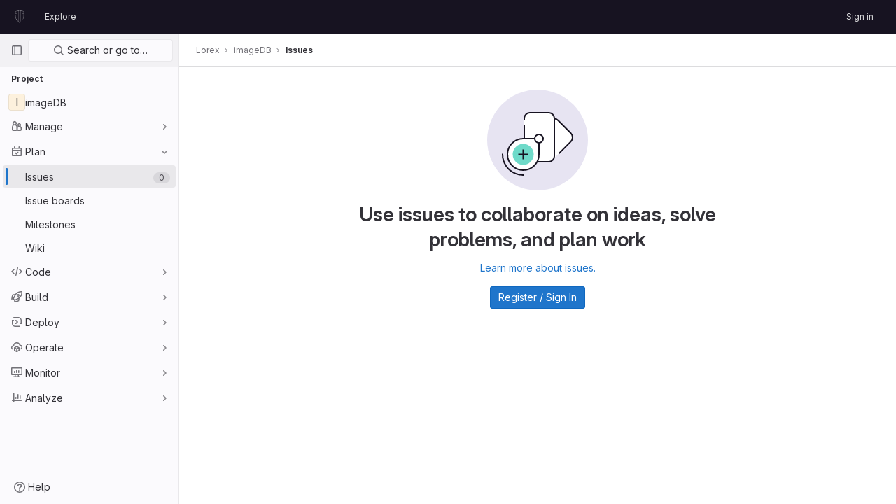

--- FILE ---
content_type: text/css; charset=utf-8
request_url: https://gitlab.sita.tech/assets/application_utilities-c6ae421159c939e85910ce1e3fa93d6e28020b51dc963cab6ecfb15e37a9a394.css
body_size: 17104
content:
@keyframes blinking-dot{0%{opacity:1}25%{opacity:0.4}75%{opacity:0.4}100%{opacity:1}}@keyframes gl-spinner-rotate{0%{transform:rotate(0)}100%{transform:rotate(360deg)}}@keyframes gl-keyframes-skeleton-loader{0%{background-position-x:-32rem}100%{background-position-x:32rem}}.text-1{font-size:12px}.text-2{font-size:14px}.text-3{font-size:16px}.text-4{font-size:20px}.text-5{font-size:28px}.text-6{font-size:42px}.mw-xs{max-width:80px}.mw-s{max-width:160px}.mw-m{max-width:240px}.mw-l{max-width:320px}.mw-xl{max-width:560px}.lh-1{line-height:12px}.lh-2{line-height:14px}.lh-3{line-height:16px}.lh-4{line-height:20px}.lh-5{line-height:28px}.lh-6{line-height:42px}.tab-width-1{tab-size:1}.tab-width-2{tab-size:2}.tab-width-3{tab-size:3}.tab-width-4{tab-size:4}.tab-width-5{tab-size:5}.tab-width-6{tab-size:6}.tab-width-7{tab-size:7}.tab-width-8{tab-size:8}.tab-width-9{tab-size:9}.tab-width-10{tab-size:10}.tab-width-11{tab-size:11}.tab-width-12{tab-size:12}.border-width-1px{border-width:1px}.border-style-dashed{border-style:dashed}.border-style-solid{border-style:solid}.border-color-blue-300{border-color:#63a6e9}.border-color-default{border-color:#dcdcde}.border-radius-default{border-radius:4px}.border-radius-small{border-radius:2px}.box-shadow-default{box-shadow:0 2px 4px 0 rgba(31,30,36,0.24)}.fixed-top{top:calc(var(--system-header-height) + var(--performance-bar-height))}@media (min-width: 576px){.gl-children-ml-sm-3>*{margin-left:0.5rem}}@media (min-width: 576px){.gl-first-child-ml-sm-0>a:first-child,.gl-first-child-ml-sm-0>button:first-child{margin-left:0}}.mh-50vh{max-height:50vh}.min-width-0{min-width:0}.gl-w-16{width:1rem}.gl-w-64{width:4rem}.gl-h-32{height:2rem}.gl-h-64{height:4rem}.gl-h-200\!{height:12.5rem !important}.gl-z-dropdown-menu\!{z-index:300 !important}.gl-force-block-formatting-context::after{content:'';display:flex}.gl-webkit-scrollbar-display-none::-webkit-scrollbar{display:none}.gl-focus-ring-border-1-gray-900\!{box-shadow:inset 0 0 0 1px #333238, 0 0 0 1px #fff, 0 0 0 3px #428fdc !important;outline:none !important}@media (max-width: 767.98px){.gl-sm-mr-0\!{margin-right:0 !important}}@media (max-width: 767.98px){.gl-sm-mb-5{margin-bottom:1rem}}.gl-fill-orange-500{fill:#ab6100}.gl-fill-red-500{fill:#dd2b0e}.gl-hover-border-gray-100:hover{border-color:#dcdcde}.gl-last-of-type-border-b-0:last-of-type{border-bottom-width:0}.gl-sr-only{border:0;clip:rect(0, 0, 0, 0);height:1px;margin:-1px;overflow:hidden;padding:0;position:absolute;white-space:nowrap;width:1px}.gl-sr-only\!{border:0 !important;clip:rect(0, 0, 0, 0) !important;height:1px !important;margin:-1px !important;overflow:hidden !important;padding:0 !important;position:absolute !important;white-space:nowrap !important;width:1px !important}.gl-sr-only-focusable:not(:focus){border:0;clip:rect(0, 0, 0, 0);height:1px;margin:-1px;overflow:hidden;padding:0;position:absolute;white-space:nowrap;width:1px}.gl-sr-only-focusable\!:not(:focus){border:0 !important;clip:rect(0, 0, 0, 0) !important;height:1px !important;margin:-1px !important;overflow:hidden !important;padding:0 !important;position:absolute !important;white-space:nowrap !important;width:1px !important}@keyframes gl-spinner-rotate{0%{transform:rotate(0)}100%{transform:rotate(360deg)}}@keyframes gl-keyframes-skeleton-loader{0%{background-position-x:-32rem}100%{background-position-x:32rem}}.gl-spin{animation:gl-spinner-rotate 2s infinite linear}.gl-spin\!{animation:gl-spinner-rotate 2s infinite linear !important}.gl-animate-skeleton-loader{overflow:hidden;max-width:32rem;background-size:32rem 100%;background-position:-32rem 0;background-color:#dcdcde;background-image:linear-gradient(to right, #dcdcde 0, #ececef 23%, #ececef 27%, #dcdcde 50%);background-repeat:no-repeat}@media (prefers-reduced-motion: no-preference){.gl-animate-skeleton-loader{animation:gl-keyframes-skeleton-loader 2.5s linear;animation-delay:inherit;animation-iteration-count:3}}.gl-animate-skeleton-loader\!{overflow:hidden !important;max-width:32rem !important !important;background-size:32rem !important 100% !important;background-position:-32rem !important 0 !important;background-color:#dcdcde !important;background-image:linear-gradient(to right, #dcdcde 0, #ececef 23%, #ececef 27%, #dcdcde 50%) !important;background-repeat:no-repeat !important}@media (prefers-reduced-motion: no-preference){.gl-animate-skeleton-loader\!{animation:gl-keyframes-skeleton-loader 2.5s linear !important;animation-delay:inherit !important;animation-iteration-count:3 !important}}.gl-appearance-none{appearance:none;-moz-appearance:none;-webkit-appearance:none}.gl-appearance-none\!{appearance:none !important;-moz-appearance:none !important;-webkit-appearance:none !important}.gl-number-as-text-input{-moz-appearance:textfield}.gl-number-as-text-input::-webkit-outer-spin-button,.gl-number-as-text-input::-webkit-inner-spin-button{-webkit-appearance:none;margin:0}.gl-number-as-text-input\!{-moz-appearance:textfield !important}.gl-number-as-text-input\!::-webkit-outer-spin-button,.gl-number-as-text-input\!::-webkit-inner-spin-button{-webkit-appearance:none !important;margin:0 !important}.gl-bg-transparent{background-color:transparent}.gl-hover-bg-transparent:hover{background-color:transparent}.gl-bg-transparent\!{background-color:transparent !important}.gl-hover-bg-transparent\!:hover{background-color:transparent !important}.gl-bg-current-color{background-color:currentColor}.gl-bg-current-color\!{background-color:currentColor !important}.gl-bg-white{background-color:#fff}.gl-bg-white\!{background-color:#fff !important}.gl-bg-black{background-color:#000}.gl-bg-black\!{background-color:#000 !important}.gl-reset-bg{background-color:inherit}.gl-reset-bg\!{background-color:inherit !important}.gl-bg-gray-10{background-color:#fbfafd}.gl-bg-gray-10\!{background-color:#fbfafd !important}.gl-bg-gray-50{background-color:#ececef}.gl-active-bg-gray-50:active{background-color:#ececef}.gl-focus-bg-gray-50:focus{background-color:#ececef}.gl-hover-bg-gray-50:hover{background-color:#ececef}.gl-bg-gray-50\!{background-color:#ececef !important}.gl-active-bg-gray-50\!:active{background-color:#ececef !important}.gl-focus-bg-gray-50\!:focus{background-color:#ececef !important}.gl-hover-bg-gray-50\!:hover{background-color:#ececef !important}.gl-bg-gray-100{background-color:#dcdcde}.gl-bg-gray-100\!{background-color:#dcdcde !important}.gl-bg-gray-200{background-color:#bfbfc3}.gl-bg-gray-200\!{background-color:#bfbfc3 !important}.gl-bg-gray-300{background-color:#a4a3a8}.gl-bg-gray-300\!{background-color:#a4a3a8 !important}.gl-bg-gray-400{background-color:#89888d}.gl-bg-gray-400\!{background-color:#89888d !important}.gl-bg-gray-500{background-color:#737278}.gl-bg-gray-500\!{background-color:#737278 !important}.gl-bg-gray-600{background-color:#626168}.gl-bg-gray-600\!{background-color:#626168 !important}.gl-bg-gray-700{background-color:#535158}.gl-bg-gray-700\!{background-color:#535158 !important}.gl-bg-gray-900{background-color:#333238}.gl-bg-gray-900\!{background-color:#333238 !important}.gl-bg-blue-50{background-color:#e9f3fc}.gl-hover-bg-blue-50:hover{background-color:#e9f3fc}.gl-bg-blue-50\!{background-color:#e9f3fc !important}.gl-hover-bg-blue-50\!:hover{background-color:#e9f3fc !important}.gl-bg-blue-100{background-color:#cbe2f9}.gl-bg-blue-100\!{background-color:#cbe2f9 !important}.gl-bg-blue-200{background-color:#9dc7f1}.gl-bg-blue-200\!{background-color:#9dc7f1 !important}.gl-bg-blue-500{background-color:#1f75cb}.gl-bg-blue-500\!{background-color:#1f75cb !important}.gl-bg-blue-600{background-color:#1068bf}.gl-bg-blue-600\!{background-color:#1068bf !important}.gl-bg-blue-700{background-color:#0b5cad}.gl-bg-blue-700\!{background-color:#0b5cad !important}.gl-bg-green-50{background-color:#ecf4ee}.gl-bg-green-50\!{background-color:#ecf4ee !important}.gl-bg-green-100{background-color:#c3e6cd}.gl-bg-green-100\!{background-color:#c3e6cd !important}.gl-bg-green-200{background-color:#91d4a8}.gl-bg-green-200\!{background-color:#91d4a8 !important}.gl-bg-green-500{background-color:#108548}.gl-bg-green-500\!{background-color:#108548 !important}.gl-bg-green-600{background-color:#217645}.gl-bg-green-600\!{background-color:#217645 !important}.gl-bg-green-700{background-color:#24663b}.gl-bg-green-700\!{background-color:#24663b !important}.gl-bg-theme-green-100{background-color:#b1d6b5}.gl-bg-theme-green-100\!{background-color:#b1d6b5 !important}.gl-bg-orange-50{background-color:#fdf1dd}.gl-bg-orange-50\!{background-color:#fdf1dd !important}.gl-bg-orange-100{background-color:#f5d9a8}.gl-bg-orange-100\!{background-color:#f5d9a8 !important}.gl-bg-orange-200{background-color:#e9be74}.gl-bg-orange-200\!{background-color:#e9be74 !important}.gl-bg-orange-500{background-color:#ab6100}.gl-bg-orange-500\!{background-color:#ab6100 !important}.gl-bg-orange-600{background-color:#9e5400}.gl-bg-orange-600\!{background-color:#9e5400 !important}.gl-bg-orange-700{background-color:#8f4700}.gl-bg-orange-700\!{background-color:#8f4700 !important}.gl-bg-purple-50{background-color:#f4f0ff}.gl-bg-purple-50\!{background-color:#f4f0ff !important}.gl-bg-purple-800{background-color:#453894}.gl-bg-purple-800\!{background-color:#453894 !important}.gl-bg-red-50{background-color:#fcf1ef}.gl-bg-red-50\!{background-color:#fcf1ef !important}.gl-bg-red-100{background-color:#fdd4cd}.gl-bg-red-100\!{background-color:#fdd4cd !important}.gl-bg-red-200{background-color:#fcb5aa}.gl-bg-red-200\!{background-color:#fcb5aa !important}.gl-bg-red-500{background-color:#dd2b0e}.gl-bg-red-500\!{background-color:#dd2b0e !important}.gl-bg-red-600{background-color:#c91c00}.gl-bg-red-600\!{background-color:#c91c00 !important}.gl-bg-red-700{background-color:#ae1800}.gl-bg-red-700\!{background-color:#ae1800 !important}.gl-bg-t-gray-a-08{background-color:rgba(31,30,36,0.08)}.gl-hover-bg-t-gray-a-08:hover{background-color:rgba(31,30,36,0.08)}.gl-focus-bg-t-gray-a-08:focus{background-color:rgba(31,30,36,0.08)}.gl-bg-t-gray-a-08\!{background-color:rgba(31,30,36,0.08) !important}.gl-hover-bg-t-gray-a-08\!:hover{background-color:rgba(31,30,36,0.08) !important}.gl-focus-bg-t-gray-a-08\!:focus{background-color:rgba(31,30,36,0.08) !important}.gl-bg-theme-indigo-50{background-color:#f1f1ff}.gl-bg-theme-indigo-50\!{background-color:#f1f1ff !important}.gl-bg-theme-indigo-500{background-color:#6666c4}.gl-bg-theme-indigo-500\!{background-color:#6666c4 !important}.gl-bg-theme-indigo-700{background-color:#41419f}.gl-bg-theme-indigo-700\!{background-color:#41419f !important}.gl-bg-theme-indigo-900{background-color:#222261}.gl-bg-theme-indigo-900\!{background-color:#222261 !important}.gl-bg-theme-blue-500{background-color:#4977a5}.gl-bg-theme-blue-500\!{background-color:#4977a5 !important}.gl-bg-theme-blue-700{background-color:#235180}.gl-bg-theme-blue-700\!{background-color:#235180 !important}.gl-bg-theme-blue-900{background-color:#0b2640}.gl-bg-theme-blue-900\!{background-color:#0b2640 !important}.gl-bg-theme-green-500{background-color:#308258}.gl-bg-theme-green-500\!{background-color:#308258 !important}.gl-bg-theme-green-700{background-color:#1b653f}.gl-bg-theme-green-700\!{background-color:#1b653f !important}.gl-bg-theme-green-900{background-color:#0e4328}.gl-bg-theme-green-900\!{background-color:#0e4328 !important}.gl-bg-theme-red-500{background-color:#ad4a3b}.gl-bg-theme-red-500\!{background-color:#ad4a3b !important}.gl-bg-theme-red-700{background-color:#8f2110}.gl-bg-theme-red-700\!{background-color:#8f2110 !important}.gl-bg-theme-red-900{background-color:#580d02}.gl-bg-theme-red-900\!{background-color:#580d02 !important}.gl-bg-data-viz-blue-500{background-color:#617ae2}.gl-bg-data-viz-blue-500\!{background-color:#617ae2 !important}.gl-bg-data-viz-blue-600{background-color:#4e65cd}.gl-bg-data-viz-blue-600\!{background-color:#4e65cd !important}.gl-bg-data-viz-blue-700{background-color:#3f51ae}.gl-bg-data-viz-blue-700\!{background-color:#3f51ae !important}.gl-bg-data-viz-blue-800{background-color:#374291}.gl-bg-data-viz-blue-800\!{background-color:#374291 !important}.gl-bg-data-viz-blue-900{background-color:#303470}.gl-bg-data-viz-blue-900\!{background-color:#303470 !important}.gl-bg-data-viz-blue-950{background-color:#2a2b59}.gl-bg-data-viz-blue-950\!{background-color:#2a2b59 !important}.gl-bg-data-viz-orange-500{background-color:#c95d2e}.gl-bg-data-viz-orange-500\!{background-color:#c95d2e !important}.gl-bg-data-viz-orange-600{background-color:#b14f18}.gl-bg-data-viz-orange-600\!{background-color:#b14f18 !important}.gl-bg-data-viz-orange-700{background-color:#92430a}.gl-bg-data-viz-orange-700\!{background-color:#92430a !important}.gl-bg-data-viz-orange-800{background-color:#6f3500}.gl-bg-data-viz-orange-800\!{background-color:#6f3500 !important}.gl-bg-data-viz-orange-900{background-color:#5e2f05}.gl-bg-data-viz-orange-900\!{background-color:#5e2f05 !important}.gl-bg-data-viz-orange-950{background-color:#4b2707}.gl-bg-data-viz-orange-950\!{background-color:#4b2707 !important}.gl-bg-data-viz-aqua-500{background-color:#0090b1}.gl-bg-data-viz-aqua-500\!{background-color:#0090b1 !important}.gl-bg-data-viz-aqua-600{background-color:#007b9b}.gl-bg-data-viz-aqua-600\!{background-color:#007b9b !important}.gl-bg-data-viz-aqua-700{background-color:#006381}.gl-bg-data-viz-aqua-700\!{background-color:#006381 !important}.gl-bg-data-viz-aqua-800{background-color:#00516c}.gl-bg-data-viz-aqua-800\!{background-color:#00516c !important}.gl-bg-data-viz-aqua-900{background-color:#004059}.gl-bg-data-viz-aqua-900\!{background-color:#004059 !important}.gl-bg-data-viz-aqua-950{background-color:#00344b}.gl-bg-data-viz-aqua-950\!{background-color:#00344b !important}.gl-bg-data-viz-green-500{background-color:#619025}.gl-bg-data-viz-green-500\!{background-color:#619025 !important}.gl-bg-data-viz-green-600{background-color:#4e7f0e}.gl-bg-data-viz-green-600\!{background-color:#4e7f0e !important}.gl-bg-data-viz-green-700{background-color:#366800}.gl-bg-data-viz-green-700\!{background-color:#366800 !important}.gl-bg-data-viz-green-800{background-color:#275600}.gl-bg-data-viz-green-800\!{background-color:#275600 !important}.gl-bg-data-viz-green-900{background-color:#1a4500}.gl-bg-data-viz-green-900\!{background-color:#1a4500 !important}.gl-bg-data-viz-green-950{background-color:#133a03}.gl-bg-data-viz-green-950\!{background-color:#133a03 !important}.gl-bg-data-viz-magenta-500{background-color:#cf4d81}.gl-bg-data-viz-magenta-500\!{background-color:#cf4d81 !important}.gl-bg-data-viz-magenta-600{background-color:#b93d71}.gl-bg-data-viz-magenta-600\!{background-color:#b93d71 !important}.gl-bg-data-viz-magenta-700{background-color:#9a2e5d}.gl-bg-data-viz-magenta-700\!{background-color:#9a2e5d !important}.gl-bg-data-viz-magenta-800{background-color:#7c214f}.gl-bg-data-viz-magenta-800\!{background-color:#7c214f !important}.gl-bg-data-viz-magenta-900{background-color:#661e3a}.gl-bg-data-viz-magenta-900\!{background-color:#661e3a !important}.gl-bg-data-viz-magenta-950{background-color:#541d31}.gl-bg-data-viz-magenta-950\!{background-color:#541d31 !important}.gl-bg-none{background:none}.gl-bg-none\!{background:none !important}.gl-bg-center{background-position:center}.gl-bg-center\!{background-position:center !important}.gl-bg-size-100p{background-size:100% 100%}.gl-bg-size-100p\!{background-size:100% 100% !important}.gl-bg-size-cover{background-size:cover}.gl-bg-size-cover\!{background-size:cover !important}.gl-bg-no-repeat{background-repeat:no-repeat}.gl-bg-no-repeat\!{background-repeat:no-repeat !important}.gl-bg-chevron-left{background-image:url('data:image/svg+xml;utf8,<svg viewBox="0 0 16 16" xmlns="http://www.w3.org/2000/svg" xmlns:xlink="http://www.w3.org/1999/xlink"><path fill-rule="evenodd" d="M5.293 7.293a1 1 0 0 0 0 1.414l3 3a1 1 0 0 0 1.414-1.414L7.414 8l2.293-2.293a1 1 0 0 0-1.414-1.414l-3 3z"/></svg>')}.gl-bg-chevron-left\!{background-image:url('data:image/svg+xml;utf8,<svg viewBox="0 0 16 16" xmlns="http://www.w3.org/2000/svg" xmlns:xlink="http://www.w3.org/1999/xlink"><path fill-rule="evenodd" d="M5.293 7.293a1 1 0 0 0 0 1.414l3 3a1 1 0 0 0 1.414-1.414L7.414 8l2.293-2.293a1 1 0 0 0-1.414-1.414l-3 3z"/></svg>') !important}.gl-bg-chevron-right{background-image:url('data:image/svg+xml;utf8,<svg viewBox="0 0 16 16" xmlns="http://www.w3.org/2000/svg" xmlns:xlink="http://www.w3.org/1999/xlink"><path fill-rule="evenodd" d="M10.707 7.293a1 1 0 0 1 0 1.414l-3 3a1 1 0 0 1-1.414-1.414L8.586 8 6.293 5.707a1 1 0 0 1 1.414-1.414l3 3z"/></svg>')}.gl-bg-chevron-right\!{background-image:url('data:image/svg+xml;utf8,<svg viewBox="0 0 16 16" xmlns="http://www.w3.org/2000/svg" xmlns:xlink="http://www.w3.org/1999/xlink"><path fill-rule="evenodd" d="M10.707 7.293a1 1 0 0 1 0 1.414l-3 3a1 1 0 0 1-1.414-1.414L8.586 8 6.293 5.707a1 1 0 0 1 1.414-1.414l3 3z"/></svg>') !important}.gl-bg-chevron-down{background-image:url('data:image/svg+xml;utf8,<svg viewBox="0 0 16 16" xmlns="http://www.w3.org/2000/svg" xmlns:xlink="http://www.w3.org/1999/xlink"><path fill-rule="evenodd" d="M7.293 10.707a1 1 0 0 0 1.414 0l3-3a1 1 0 0 0-1.414-1.414L8 8.586 5.707 6.293a1 1 0 0 0-1.414 1.414l3 3z"/></svg>')}.gl-bg-chevron-down\!{background-image:url('data:image/svg+xml;utf8,<svg viewBox="0 0 16 16" xmlns="http://www.w3.org/2000/svg" xmlns:xlink="http://www.w3.org/1999/xlink"><path fill-rule="evenodd" d="M7.293 10.707a1 1 0 0 0 1.414 0l3-3a1 1 0 0 0-1.414-1.414L8 8.586 5.707 6.293a1 1 0 0 0-1.414 1.414l3 3z"/></svg>') !important}.gl-backdrop-filter-blur-1{-webkit-backdrop-filter:blur(0.125rem);backdrop-filter:blur(0.125rem)}.gl-backdrop-filter-blur-1\!{-webkit-backdrop-filter:blur(0.125rem) !important;backdrop-filter:blur(0.125rem) !important}.gl-border{border:solid 1px #dcdcde}.gl-border\!{border:solid 1px #dcdcde !important}.gl-border-t{border-top:solid 1px #dcdcde}.gl-border-t\!{border-top:solid 1px #dcdcde !important}.gl-border-b{border-bottom:solid 1px #dcdcde}.gl-border-b\!{border-bottom:solid 1px #dcdcde !important}.gl-border-l{border-left:solid 1px #dcdcde}.gl-border-l\!{border-left:solid 1px #dcdcde !important}.gl-border-r{border-right:solid 1px #dcdcde}.gl-border-r\!{border-right:solid 1px #dcdcde !important}.gl-border-none{border-style:none}.gl-border-none\!{border-style:none !important}.gl-border-t-none{border-top-style:none}.gl-border-t-none\!{border-top-style:none !important}.gl-border-solid{border-style:solid}.gl-border-solid\!{border-style:solid !important}.gl-border-dashed{border-style:dashed}.gl-hover-border-dashed:hover{border-style:dashed}.gl-border-dashed\!{border-style:dashed !important}.gl-hover-border-dashed\!:hover{border-style:dashed !important}.gl-border-dotted{border-style:dotted}.gl-hover-border-dotted:hover{border-style:dotted}.gl-border-dotted\!{border-style:dotted !important}.gl-hover-border-dotted\!:hover{border-style:dotted !important}.gl-border-t-solid{border-top-style:solid}.gl-hover-border-t-solid:hover{border-top-style:solid}.gl-border-t-solid\!{border-top-style:solid !important}.gl-hover-border-t-solid\!:hover{border-top-style:solid !important}.gl-border-t-double{border-top-style:double}.gl-border-t-double\!{border-top-style:double !important}.gl-border-r-solid{border-right-style:solid}.gl-border-r-solid\!{border-right-style:solid !important}.gl-border-b-solid{border-bottom-style:solid}.gl-hover-border-b-solid:hover{border-bottom-style:solid}.gl-border-b-solid\!{border-bottom-style:solid !important}.gl-hover-border-b-solid\!:hover{border-bottom-style:solid !important}.gl-border-b-initial{border-bottom-style:initial}.gl-border-b-initial\!{border-bottom-style:initial !important}.gl-border-l-solid{border-left-style:solid}.gl-border-l-solid\!{border-left-style:solid !important}.gl-border-l-none{border-left-style:none}.gl-border-l-none\!{border-left-style:none !important}.gl-border-r-none{border-right-style:none}.gl-border-r-none\!{border-right-style:none !important}@media (min-width: 768px){.gl-md-border-l-solid{border-left-style:solid}}@media (min-width: 768px){.gl-md-border-l-solid\!{border-left-style:solid !important}}.gl-border-white{border-color:#fff}.gl-border-white\!{border-color:#fff !important}.gl-border-transparent{border-color:transparent}.gl-border-transparent\!{border-color:transparent !important}.gl-border-t-transparent{border-top-color:transparent}.gl-border-t-transparent\!{border-top-color:transparent !important}.gl-border-r-transparent{border-right-color:transparent}.gl-border-r-transparent\!{border-right-color:transparent !important}.gl-border-b-transparent{border-bottom-color:transparent}.gl-border-b-transparent\!{border-bottom-color:transparent !important}.gl-border-l-transparent{border-left-color:transparent}.gl-border-l-transparent\!{border-left-color:transparent !important}.gl-border-gray-10{border-color:#fbfafd}.gl-border-gray-10\!{border-color:#fbfafd !important}.gl-border-gray-50{border-color:#ececef}.gl-border-gray-50\!{border-color:#ececef !important}.gl-border-gray-100{border-color:#dcdcde}.gl-hover-border-gray-100:hover{border-color:#dcdcde}.gl-border-gray-100\!{border-color:#dcdcde !important}.gl-hover-border-gray-100\!:hover{border-color:#dcdcde !important}.gl-border-gray-200{border-color:#bfbfc3}.gl-active-border-gray-200:active{border-color:#bfbfc3}.gl-focus-border-gray-200:focus{border-color:#bfbfc3}.gl-hover-border-gray-200:hover{border-color:#bfbfc3}.gl-border-gray-200\!{border-color:#bfbfc3 !important}.gl-active-border-gray-200\!:active{border-color:#bfbfc3 !important}.gl-focus-border-gray-200\!:focus{border-color:#bfbfc3 !important}.gl-hover-border-gray-200\!:hover{border-color:#bfbfc3 !important}.gl-border-gray-300{border-color:#a4a3a8}.gl-border-gray-300\!{border-color:#a4a3a8 !important}.gl-border-gray-400{border-color:#89888d}.gl-border-gray-400\!{border-color:#89888d !important}.gl-border-gray-500{border-color:#737278}.gl-border-gray-500\!{border-color:#737278 !important}.gl-border-red-500{border-color:#dd2b0e}.gl-border-red-500\!{border-color:#dd2b0e !important}.gl-border-orange-500{border-color:#ab6100}.gl-border-orange-500\!{border-color:#ab6100 !important}.gl-border-green-500{border-color:#108548}.gl-border-green-500\!{border-color:#108548 !important}.gl-border-blue-200{border-color:#9dc7f1}.gl-hover-border-blue-200:hover{border-color:#9dc7f1}.gl-border-blue-200\!{border-color:#9dc7f1 !important}.gl-hover-border-blue-200\!:hover{border-color:#9dc7f1 !important}.gl-border-blue-300{border-color:#63a6e9}.gl-border-blue-300\!{border-color:#63a6e9 !important}.gl-border-blue-500{border-color:#1f75cb}.gl-border-blue-500\!{border-color:#1f75cb !important}.gl-border-blue-600{border-color:#1068bf}.gl-border-blue-600\!{border-color:#1068bf !important}.gl-border-blue-700{border-color:#0b5cad}.gl-border-blue-700\!{border-color:#0b5cad !important}.gl-border-purple-300{border-color:#ac93e6}.gl-border-purple-300\!{border-color:#ac93e6 !important}.gl-border-purple-700{border-color:#5943b6}.gl-border-purple-700\!{border-color:#5943b6 !important}.gl-border-gray-a-08{border-color:rgba(31,30,36,0.08)}.gl-border-gray-a-08\!{border-color:rgba(31,30,36,0.08) !important}.gl-border-gray-a-24{border-color:rgba(31,30,36,0.24)}.gl-border-gray-a-24\!{border-color:rgba(31,30,36,0.24) !important}.gl-border-t-gray-100{border-top-color:#dcdcde}.gl-border-t-gray-100\!{border-top-color:#dcdcde !important}.gl-border-t-gray-200{border-top-color:#bfbfc3}.gl-border-t-gray-200\!{border-top-color:#bfbfc3 !important}.gl-border-r-gray-100{border-right-color:#dcdcde}.gl-border-r-gray-100\!{border-right-color:#dcdcde !important}.gl-border-r-gray-200{border-right-color:#bfbfc3}.gl-border-r-gray-200\!{border-right-color:#bfbfc3 !important}.gl-border-b-gray-10{border-bottom-color:#fbfafd}.gl-border-b-gray-10\!{border-bottom-color:#fbfafd !important}.gl-border-b-gray-50{border-bottom-color:#ececef}.gl-border-b-gray-50\!{border-bottom-color:#ececef !important}.gl-border-b-gray-100{border-bottom-color:#dcdcde}.gl-border-b-gray-100\!{border-bottom-color:#dcdcde !important}.gl-border-b-gray-200{border-bottom-color:#bfbfc3}.gl-border-b-gray-200\!{border-bottom-color:#bfbfc3 !important}.gl-border-l-gray-50{border-left-color:#ececef}.gl-border-l-gray-50\!{border-left-color:#ececef !important}.gl-border-l-gray-100{border-left-color:#dcdcde}.gl-border-l-gray-100\!{border-left-color:#dcdcde !important}.gl-border-l-gray-200{border-left-color:#bfbfc3}.gl-border-l-gray-200\!{border-left-color:#bfbfc3 !important}.gl-border-l-gray-500{border-left-color:#737278}.gl-border-l-gray-500\!{border-left-color:#737278 !important}.gl-border-t-blue-600{border-top-color:#1068bf}.gl-border-t-blue-600\!{border-top-color:#1068bf !important}.gl-border-r-blue-600{border-right-color:#1068bf}.gl-border-r-blue-600\!{border-right-color:#1068bf !important}.gl-border-b-blue-600{border-bottom-color:#1068bf}.gl-border-b-blue-600\!{border-bottom-color:#1068bf !important}.gl-border-l-blue-600{border-left-color:#1068bf}.gl-border-l-blue-600\!{border-left-color:#1068bf !important}.gl-border-t-red-500{border-top-color:#dd2b0e}.gl-border-t-red-500\!{border-top-color:#dd2b0e !important}.gl-border-0{border-width:0}.gl-border-0\!{border-width:0 !important}.gl-border-t-0{border-top-width:0}.gl-border-t-0\!{border-top-width:0 !important}.gl-border-b-0{border-bottom-width:0}.gl-border-b-0\!{border-bottom-width:0 !important}.gl-border-l-0{border-left-width:0}.gl-border-l-0\!{border-left-width:0 !important}.gl-border-r-0{border-right-width:0}.gl-border-r-0\!{border-right-width:0 !important}.gl-border-1{border-width:1px}.gl-border-1\!{border-width:1px !important}.gl-border-2{border-width:2px}.gl-border-2\!{border-width:2px !important}.gl-border-3{border-width:3px}.gl-border-3\!{border-width:3px !important}.gl-border-4{border-width:4px}.gl-border-4\!{border-width:4px !important}.gl-border-8{border-width:8px}.gl-border-8\!{border-width:8px !important}.gl-border-t-1{border-top-width:1px}.gl-border-t-1\!{border-top-width:1px !important}.gl-border-b-1{border-bottom-width:1px}.gl-border-b-1\!{border-bottom-width:1px !important}.gl-border-l-1{border-left-width:1px}.gl-border-l-1\!{border-left-width:1px !important}.gl-border-l-4{border-left-width:4px}.gl-border-l-4\!{border-left-width:4px !important}.gl-border-r-1{border-right-width:1px}.gl-border-r-1\!{border-right-width:1px !important}.gl-border-t-2{border-top-width:2px}.gl-border-t-2\!{border-top-width:2px !important}.gl-border-b-2{border-bottom-width:2px}.gl-border-b-2\!{border-bottom-width:2px !important}.gl-border-r-2{border-right-width:2px}.gl-border-r-2\!{border-right-width:2px !important}.gl-border-top-0{border-top:0}.gl-border-top-0\!{border-top:0 !important}.gl-border-right-0{border-right:0}.gl-border-right-0\!{border-right:0 !important}.gl-border-bottom-0{border-bottom:0}.gl-border-bottom-0\!{border-bottom:0 !important}.gl-border-left-0{border-left:0}.gl-border-left-0\!{border-left:0 !important}.gl-rounded-0{border-radius:0}.gl-rounded-0\!{border-radius:0 !important}.gl-rounded-6{border-radius:1.5rem}.gl-rounded-6\!{border-radius:1.5rem !important}.gl-rounded-7{border-radius:2rem}.gl-rounded-7\!{border-radius:2rem !important}.gl-rounded-base{border-radius:0.25rem}.gl-hover-rounded-base:hover{border-radius:0.25rem}.gl-rounded-base\!{border-radius:0.25rem !important}.gl-hover-rounded-base\!:hover{border-radius:0.25rem !important}.gl-rounded-full{border-radius:50%}.gl-rounded-full\!{border-radius:50% !important}.gl-rounded-small{border-radius:0.125rem}.gl-rounded-small\!{border-radius:0.125rem !important}.gl-rounded-lg{border-radius:0.5rem}.gl-rounded-lg\!{border-radius:0.5rem !important}.gl-rounded-pill{border-radius:0.75rem}.gl-rounded-pill\!{border-radius:0.75rem !important}.gl-rounded-left-none{border-top-left-radius:0;border-bottom-left-radius:0}.gl-rounded-left-none\!{border-top-left-radius:0 !important;border-bottom-left-radius:0 !important}.gl-rounded-left-base{border-top-left-radius:0.25rem;border-bottom-left-radius:0.25rem}.gl-rounded-left-base\!{border-top-left-radius:0.25rem !important;border-bottom-left-radius:0.25rem !important}.gl-rounded-top-left-base{border-top-left-radius:0.25rem}.gl-rounded-top-left-base\!{border-top-left-radius:0.25rem !important}.gl-rounded-top-left-none{border-top-left-radius:0}.gl-rounded-top-left-none\!{border-top-left-radius:0 !important}.gl-rounded-top-right-base{border-top-right-radius:0.25rem}.gl-rounded-top-right-base\!{border-top-right-radius:0.25rem !important}.gl-rounded-top-right-none{border-top-right-radius:0}.gl-rounded-top-right-none\!{border-top-right-radius:0 !important}.gl-rounded-top-base{border-top-left-radius:0.25rem;border-top-right-radius:0.25rem}.gl-rounded-top-base\!{border-top-left-radius:0.25rem !important;border-top-right-radius:0.25rem !important}.gl-rounded-bottom-left-small{border-bottom-left-radius:0.125rem}.gl-rounded-bottom-left-small\!{border-bottom-left-radius:0.125rem !important}.gl-rounded-bottom-left-base{border-bottom-left-radius:0.25rem}.gl-rounded-bottom-left-base\!{border-bottom-left-radius:0.25rem !important}.gl-rounded-bottom-left-large{border-bottom-left-radius:0.5rem}.gl-rounded-bottom-left-large\!{border-bottom-left-radius:0.5rem !important}.gl-rounded-bottom-left-none{border-bottom-left-radius:0}.gl-rounded-bottom-left-none\!{border-bottom-left-radius:0 !important}.gl-rounded-bottom-right-small{border-bottom-right-radius:0.125rem}.gl-rounded-bottom-right-small\!{border-bottom-right-radius:0.125rem !important}.gl-rounded-bottom-right-base{border-bottom-right-radius:0.25rem}.gl-rounded-bottom-right-base\!{border-bottom-right-radius:0.25rem !important}.gl-rounded-bottom-right-large{border-bottom-right-radius:0.5rem}.gl-rounded-bottom-right-large\!{border-bottom-right-radius:0.5rem !important}.gl-rounded-bottom-right-none{border-bottom-right-radius:0}.gl-rounded-bottom-right-none\!{border-bottom-right-radius:0 !important}.gl-rounded-bottom-base{border-bottom-left-radius:0.25rem;border-bottom-right-radius:0.25rem}.gl-rounded-bottom-base\!{border-bottom-left-radius:0.25rem !important;border-bottom-right-radius:0.25rem !important}.gl-rounded-top-left-small{border-top-left-radius:0.125rem}.gl-rounded-top-left-small\!{border-top-left-radius:0.125rem !important}.gl-rounded-top-right-small{border-top-right-radius:0.125rem}.gl-rounded-top-right-small\!{border-top-right-radius:0.125rem !important}.gl-rounded-bottom-left-6{border-bottom-left-radius:1.5rem}.gl-rounded-bottom-left-6\!{border-bottom-left-radius:1.5rem !important}.gl-rounded-bottom-right-6{border-bottom-right-radius:1.5rem}.gl-rounded-bottom-right-6\!{border-bottom-right-radius:1.5rem !important}.gl-rounded-top-left-6{border-top-left-radius:1.5rem}.gl-rounded-top-left-6\!{border-top-left-radius:1.5rem !important}.gl-rounded-top-right-6{border-top-right-radius:1.5rem}.gl-rounded-top-right-6\!{border-top-right-radius:1.5rem !important}.gl-inset-border-1-gray-100{box-shadow:inset 0 0 0 1px #dcdcde}.gl-inset-border-1-gray-100\!{box-shadow:inset 0 0 0 1px #dcdcde !important}.gl-inset-border-1-gray-200{box-shadow:inset 0 0 0 1px #bfbfc3}.gl-inset-border-1-gray-200\!{box-shadow:inset 0 0 0 1px #bfbfc3 !important}.gl-inset-border-1-gray-400{box-shadow:inset 0 0 0 1px #89888d}.gl-inset-border-1-gray-400\!{box-shadow:inset 0 0 0 1px #89888d !important}.gl-inset-border-1-gray-600{box-shadow:inset 0 0 0 1px #626168}.gl-inset-border-1-gray-600\!{box-shadow:inset 0 0 0 1px #626168 !important}.gl-inset-border-2-gray-300{box-shadow:inset 0 0 0 2px #a4a3a8}.gl-inset-border-2-gray-300\!{box-shadow:inset 0 0 0 2px #a4a3a8 !important}.gl-inset-border-2-gray-400{box-shadow:inset 0 0 0 2px #89888d}.gl-inset-border-2-gray-400\!{box-shadow:inset 0 0 0 2px #89888d !important}.gl-inset-border-y-1-gray-200{box-shadow:inset 0 1px 0 0 #bfbfc3, inset 0 -1px 0 0 #bfbfc3}.gl-inset-border-y-1-gray-200\!{box-shadow:inset 0 1px 0 0 #bfbfc3, inset 0 -1px 0 0 #bfbfc3 !important}.gl-inset-border-y-1-gray-100{box-shadow:inset 0 1px 0 0 #dcdcde, inset 0 -1px 0 0 #dcdcde}.gl-inset-border-y-1-gray-100\!{box-shadow:inset 0 1px 0 0 #dcdcde, inset 0 -1px 0 0 #dcdcde !important}.gl-inset-border-b-1-gray-100{box-shadow:inset 0 -1px 0 0 #dcdcde}.gl-inset-border-b-1-gray-100\!{box-shadow:inset 0 -1px 0 0 #dcdcde !important}.gl-inset-border-b-2-gray-100{box-shadow:inset 0 -2px 0 0 #dcdcde}.gl-inset-border-b-2-gray-100\!{box-shadow:inset 0 -2px 0 0 #dcdcde !important}.gl-inset-border-l-4-gray-100{box-shadow:inset 4px 0 0 0 #dcdcde}.gl-inset-border-l-4-gray-100\!{box-shadow:inset 4px 0 0 0 #dcdcde !important}.gl-inset-border-b-1-gray-200{box-shadow:inset 0 -1px 0 0 #bfbfc3}.gl-inset-border-b-1-gray-200\!{box-shadow:inset 0 -1px 0 0 #bfbfc3 !important}.gl-inset-border-b-2-gray-200{box-shadow:inset 0 -2px 0 0 #bfbfc3}.gl-inset-border-b-2-gray-200\!{box-shadow:inset 0 -2px 0 0 #bfbfc3 !important}.gl-inset-border-b-1-gray-300{box-shadow:inset 0 -1px 0 0 #a4a3a8}.gl-inset-border-b-1-gray-300\!{box-shadow:inset 0 -1px 0 0 #a4a3a8 !important}.gl-inset-border-b-2-gray-300{box-shadow:inset 0 -2px 0 0 #a4a3a8}.gl-inset-border-b-2-gray-300\!{box-shadow:inset 0 -2px 0 0 #a4a3a8 !important}.gl-inset-border-b-2-gray-500{box-shadow:inset 0 -2px 0 0 #737278}.gl-inset-border-b-2-gray-500\!{box-shadow:inset 0 -2px 0 0 #737278 !important}.gl-inset-border-b-1-gray-900{box-shadow:inset 0 -1px 0 0 #333238}.gl-inset-border-b-1-gray-900\!{box-shadow:inset 0 -1px 0 0 #333238 !important}.gl-inset-border-1-blue-500{box-shadow:inset 0 0 0 1px #1f75cb}.gl-inset-border-1-blue-500\!{box-shadow:inset 0 0 0 1px #1f75cb !important}.gl-inset-border-1-blue-600{box-shadow:inset 0 0 0 1px #1068bf}.gl-inset-border-1-blue-600\!{box-shadow:inset 0 0 0 1px #1068bf !important}.gl-inset-border-b-2-blue-500{box-shadow:inset 0 -2px 0 0 #1f75cb}.gl-inset-border-b-2-blue-500\!{box-shadow:inset 0 -2px 0 0 #1f75cb !important}.gl-inset-border-1-green-500{box-shadow:inset 0 0 0 1px #108548}.gl-inset-border-1-green-500\!{box-shadow:inset 0 0 0 1px #108548 !important}.gl-inset-border-1-green-600{box-shadow:inset 0 0 0 1px #217645}.gl-inset-border-1-green-600\!{box-shadow:inset 0 0 0 1px #217645 !important}.gl-inset-border-2-blue-400{box-shadow:inset 0 0 0 2px #428fdc}.gl-focus-inset-border-2-blue-400:focus{box-shadow:inset 0 0 0 2px #428fdc}.gl-inset-border-2-blue-400\!{box-shadow:inset 0 0 0 2px #428fdc !important}.gl-focus-inset-border-2-blue-400\!:focus{box-shadow:inset 0 0 0 2px #428fdc !important}.gl-inset-border-2-green-400{box-shadow:inset 0 0 0 2px #2da160}.gl-inset-border-2-green-400\!{box-shadow:inset 0 0 0 2px #2da160 !important}.gl-inset-border-1-orange-500{box-shadow:inset 0 0 0 1px #ab6100}.gl-inset-border-1-orange-500\!{box-shadow:inset 0 0 0 1px #ab6100 !important}.gl-inset-border-1-orange-600{box-shadow:inset 0 0 0 1px #9e5400}.gl-inset-border-1-orange-600\!{box-shadow:inset 0 0 0 1px #9e5400 !important}.gl-inset-border-1-red-400{box-shadow:inset 0 0 0 1px #ec5941}.gl-inset-border-1-red-400\!{box-shadow:inset 0 0 0 1px #ec5941 !important}.gl-inset-border-1-red-500{box-shadow:inset 0 0 0 1px #dd2b0e}.gl-inset-border-1-red-500\!{box-shadow:inset 0 0 0 1px #dd2b0e !important}.gl-inset-border-1-red-600{box-shadow:inset 0 0 0 1px #c91c00}.gl-inset-border-1-red-600\!{box-shadow:inset 0 0 0 1px #c91c00 !important}.gl-inset-border-l-3-red-600{box-shadow:inset 3px 0 0 0 #c91c00}.gl-inset-border-l-3-red-600\!{box-shadow:inset 3px 0 0 0 #c91c00 !important}.gl-inset-border-1-gray-a-08{box-shadow:inset 0 0 0 1px rgba(31,30,36,0.08)}.gl-inset-border-1-gray-a-08\!{box-shadow:inset 0 0 0 1px rgba(31,30,36,0.08) !important}.gl-inset-border-b-2-theme-accent{box-shadow:inset 0 -2px 0 0 var(--gl-theme-accent, #6666c4)}.gl-inset-border-b-2-theme-accent\!{box-shadow:inset 0 -2px 0 0 var(--gl-theme-accent, #6666c4) !important}.gl-inset-border-b-2-theme-indigo-500{box-shadow:inset 0 -2px 0 0 #6666c4}.gl-inset-border-b-2-theme-indigo-500\!{box-shadow:inset 0 -2px 0 0 #6666c4 !important}.gl-inset-border-b-2-theme-indigo-300{box-shadow:inset 0 -2px 0 0 #a2a2e6}.gl-inset-border-b-2-theme-indigo-300\!{box-shadow:inset 0 -2px 0 0 #a2a2e6 !important}.gl-inset-border-b-2-theme-red-500{box-shadow:inset 0 -2px 0 0 #ad4a3b}.gl-inset-border-b-2-theme-red-500\!{box-shadow:inset 0 -2px 0 0 #ad4a3b !important}.gl-inset-border-b-2-theme-light-red-500{box-shadow:inset 0 -2px 0 0 #c24b38}.gl-inset-border-b-2-theme-light-red-500\!{box-shadow:inset 0 -2px 0 0 #c24b38 !important}.gl-inset-border-b-2-theme-blue-500{box-shadow:inset 0 -2px 0 0 #4977a5}.gl-inset-border-b-2-theme-blue-500\!{box-shadow:inset 0 -2px 0 0 #4977a5 !important}.gl-inset-border-b-2-theme-light-blue-500{box-shadow:inset 0 -2px 0 0 #3476b9}.gl-inset-border-b-2-theme-light-blue-500\!{box-shadow:inset 0 -2px 0 0 #3476b9 !important}.gl-inset-border-b-2-theme-green-300{box-shadow:inset 0 -2px 0 0 #69af7d}.gl-inset-border-b-2-theme-green-300\!{box-shadow:inset 0 -2px 0 0 #69af7d !important}.gl-inset-border-b-2-theme-green-500{box-shadow:inset 0 -2px 0 0 #308258}.gl-inset-border-b-2-theme-green-500\!{box-shadow:inset 0 -2px 0 0 #308258 !important}.gl-shadow-none{box-shadow:none}.gl-shadow-none\!{box-shadow:none !important}.gl-shadow{box-shadow:0 1px 4px 0 rgba(0,0,0,0.3)}.gl-shadow\!{box-shadow:0 1px 4px 0 rgba(0,0,0,0.3) !important}.gl-shadow-x0-y2-b4-s0{box-shadow:0 2px 4px 0 rgba(0,0,0,0.1)}.gl-shadow-x0-y2-b4-s0\!{box-shadow:0 2px 4px 0 rgba(0,0,0,0.1) !important}.gl-shadow-blue-200-x0-y0-b4-s2{box-shadow:0 0 4px 2px #9dc7f1}.gl-shadow-blue-200-x0-y0-b4-s2\!{box-shadow:0 0 4px 2px #9dc7f1 !important}.gl-shadow-x0-y0-b3-s1-blue-500{box-shadow:inset 0 0 3px 1px #1f75cb}.gl-shadow-x0-y0-b3-s1-blue-500\!{box-shadow:inset 0 0 3px 1px #1f75cb !important}.gl-shadow-sm{box-shadow:0 1px 2px rgba(31,30,36,0.08)}.gl-shadow-sm\!{box-shadow:0 1px 2px rgba(31,30,36,0.08) !important}.gl-shadow-md{box-shadow:0 2px 8px rgba(31,30,36,0.16),0 0 2px rgba(31,30,36,0.16)}.gl-shadow-md\!{box-shadow:0 2px 8px rgba(31,30,36,0.16),0 0 2px rgba(31,30,36,0.16) !important}.gl-shadow-lg{box-shadow:0 4px 12px rgba(31,30,36,0.16),0 0 4px rgba(31,30,36,0.16)}.gl-shadow-lg\!{box-shadow:0 4px 12px rgba(31,30,36,0.16),0 0 4px rgba(31,30,36,0.16) !important}.gl-clearfix::after{display:block;clear:both;content:''}.gl-clearfix\!::after{display:block !important;clear:both !important;content:'' !important}.gl-reset-color{color:inherit}.gl-reset-color\!{color:inherit !important}.gl-text-transparent{color:transparent}.gl-text-transparent\!{color:transparent !important}.gl-text-white{color:#fff}.gl-hover-text-white:hover{color:#fff}.gl-text-white\!{color:#fff !important}.gl-hover-text-white\!:hover{color:#fff !important}.gl-text-contrast-light{color:#fff}.gl-text-contrast-light\!{color:#fff !important}.gl-text-body{color:#333238}.gl-text-body\!{color:#333238 !important}.gl-text-secondary{color:#737278}.gl-text-secondary\!{color:#737278 !important}@media (min-width: 576px){.gl-sm-text-body{color:#333238}}@media (min-width: 576px){.gl-sm-text-body\!{color:#333238 !important}}.gl-text-black-normal{color:#333}.gl-text-black-normal\!{color:#333 !important}.gl-text-gray-100{color:#dcdcde}.gl-text-gray-100\!{color:#dcdcde !important}.gl-text-gray-200{color:#bfbfc3}.gl-text-gray-200\!{color:#bfbfc3 !important}.gl-text-gray-300{color:#a4a3a8}.gl-text-gray-300\!{color:#a4a3a8 !important}.gl-text-gray-400{color:#89888d}.gl-text-gray-400\!{color:#89888d !important}.gl-text-gray-500{color:#737278}.gl-text-gray-500\!{color:#737278 !important}.gl-text-gray-600{color:#626168}.gl-text-gray-600\!{color:#626168 !important}.gl-text-gray-700{color:#535158}.gl-text-gray-700\!{color:#535158 !important}.gl-text-gray-800{color:#434248}.gl-text-gray-800\!{color:#434248 !important}.gl-text-gray-900{color:#333238}.gl-active-text-gray-900:active{color:#333238}.gl-focus-text-gray-900:focus{color:#333238}.gl-hover-text-gray-900:hover{color:#333238}.gl-text-gray-900\!{color:#333238 !important}.gl-active-text-gray-900\!:active{color:#333238 !important}.gl-focus-text-gray-900\!:focus{color:#333238 !important}.gl-hover-text-gray-900\!:hover{color:#333238 !important}.gl-text-gray-950{color:#1f1e24}.gl-text-gray-950\!{color:#1f1e24 !important}.gl-text-blue-200{color:#9dc7f1}.gl-text-blue-200\!{color:#9dc7f1 !important}.gl-text-blue-300{color:#63a6e9}.gl-text-blue-300\!{color:#63a6e9 !important}.gl-text-blue-400{color:#428fdc}.gl-text-blue-400\!{color:#428fdc !important}.gl-text-blue-500{color:#1f75cb}.gl-text-blue-500\!{color:#1f75cb !important}.gl-text-blue-600{color:#1068bf}.gl-hover-text-blue-600:hover{color:#1068bf}.gl-text-blue-600\!{color:#1068bf !important}.gl-hover-text-blue-600\!:hover{color:#1068bf !important}.gl-text-blue-700{color:#0b5cad}.gl-text-blue-700\!{color:#0b5cad !important}.gl-text-blue-800{color:#064787}.gl-hover-text-blue-800:hover{color:#064787}.gl-text-blue-800\!{color:#064787 !important}.gl-hover-text-blue-800\!:hover{color:#064787 !important}.gl-text-blue-900{color:#033464}.gl-text-blue-900\!{color:#033464 !important}.gl-text-green-400{color:#2da160}.gl-text-green-400\!{color:#2da160 !important}.gl-text-green-500{color:#108548}.gl-text-green-500\!{color:#108548 !important}.gl-text-green-600{color:#217645}.gl-text-green-600\!{color:#217645 !important}.gl-text-green-700{color:#24663b}.gl-text-green-700\!{color:#24663b !important}.gl-text-green-800{color:#0d532a}.gl-text-green-800\!{color:#0d532a !important}.gl-text-green-900{color:#0a4020}.gl-text-green-900\!{color:#0a4020 !important}.gl-text-theme-green-800{color:#155635}.gl-text-theme-green-800\!{color:#155635 !important}.gl-text-orange-300{color:#d99530}.gl-text-orange-300\!{color:#d99530 !important}.gl-text-orange-400{color:#c17d10}.gl-text-orange-400\!{color:#c17d10 !important}.gl-text-orange-500{color:#ab6100}.gl-text-orange-500\!{color:#ab6100 !important}.gl-text-orange-600{color:#9e5400}.gl-text-orange-600\!{color:#9e5400 !important}.gl-text-orange-700{color:#8f4700}.gl-text-orange-700\!{color:#8f4700 !important}.gl-text-orange-800{color:#703800}.gl-text-orange-800\!{color:#703800 !important}.gl-text-orange-900{color:#5c2900}.gl-text-orange-900\!{color:#5c2900 !important}.gl-text-red-500{color:#dd2b0e}.gl-text-red-500\!{color:#dd2b0e !important}.gl-text-red-600{color:#c91c00}.gl-text-red-600\!{color:#c91c00 !important}.gl-text-red-700{color:#ae1800}.gl-text-red-700\!{color:#ae1800 !important}.gl-text-red-800{color:#8d1300}.gl-text-red-800\!{color:#8d1300 !important}.gl-text-red-900{color:#660e00}.gl-text-red-900\!{color:#660e00 !important}.gl-text-purple-600{color:#694cc0}.gl-text-purple-600\!{color:#694cc0 !important}.gl-text-purple-700{color:#5943b6}.gl-text-purple-700\!{color:#5943b6 !important}.gl-text-purple-800{color:#453894}.gl-text-purple-800\!{color:#453894 !important}.gl-text-theme-indigo-200{color:#c7c7f2}.gl-text-theme-indigo-200\!{color:#c7c7f2 !important}.gl-text-theme-indigo-300{color:#a2a2e6}.gl-text-theme-indigo-300\!{color:#a2a2e6 !important}.gl-text-theme-indigo-900{color:#222261}.gl-text-theme-indigo-900\!{color:#222261 !important}.gl-dark .gl-dark-invert-keep-hue{filter:invert(0.8) hue-rotate(180deg)}.gl-dark .gl-dark-invert-keep-hue\!{filter:invert(0.8) hue-rotate(180deg) !important}.gl--flex-center{display:flex;align-items:center;justify-content:center}.gl--flex-center\!{display:flex;align-items:center;justify-content:center}.gl--focus{box-shadow:0 0 0 1px #fff, 0 0 0 3px #428fdc;outline:none}.gl-focus--focus:focus{box-shadow:0 0 0 1px #fff, 0 0 0 3px #428fdc;outline:none}.gl--focus\!{box-shadow:0 0 0 1px #fff, 0 0 0 3px #428fdc;outline:none}.gl-focus--focus\!:focus{box-shadow:0 0 0 1px #fff, 0 0 0 3px #428fdc;outline:none}.gl-content-empty{content:''}.gl-content-empty\!{content:'' !important}.gl-cursor-default{cursor:default}.gl-cursor-default\!{cursor:default !important}.gl-cursor-pointer{cursor:pointer}.gl-hover-cursor-pointer:hover{cursor:pointer}.gl-cursor-pointer\!{cursor:pointer !important}.gl-hover-cursor-pointer\!:hover{cursor:pointer !important}.gl-cursor-grab{cursor:grab}.gl-cursor-grab\!{cursor:grab !important}.gl-cursor-grabbing{cursor:grabbing}.gl-cursor-grabbing\!{cursor:grabbing !important}.gl-cursor-not-allowed{cursor:not-allowed}.gl-hover-cursor-not-allowed:hover{cursor:not-allowed}.gl-cursor-not-allowed\!{cursor:not-allowed !important}.gl-hover-cursor-not-allowed\!:hover{cursor:not-allowed !important}.gl-cursor-text{cursor:text}.gl-cursor-text\!{cursor:text !important}.gl-cursor-crosshair{cursor:crosshair}.gl-hover-cursor-crosshair:hover{cursor:crosshair}.gl-cursor-crosshair\!{cursor:crosshair !important}.gl-hover-cursor-crosshair\!:hover{cursor:crosshair !important}.gl-cursor-help{cursor:help}.gl-cursor-help\!{cursor:help !important}.gl-display-none{display:none}.gl-display-none\!{display:none !important}@media (min-width: 576px){.gl-sm-display-none{display:none}}@media (min-width: 576px){.gl-sm-display-none\!{display:none !important}}@media (min-width: 768px){.gl-md-display-none{display:none}}@media (min-width: 768px){.gl-md-display-none\!{display:none !important}}@media (min-width: 992px){.gl-lg-display-none{display:none}}@media (min-width: 992px){.gl-lg-display-none\!{display:none !important}}.gl-display-flex{display:flex}.gl-display-flex\!{display:flex !important}@media (min-width: 576px){.gl-sm-display-flex{display:flex}}@media (min-width: 576px){.gl-sm-display-flex\!{display:flex !important}}@media (min-width: 768px){.gl-md-display-flex{display:flex}}@media (min-width: 768px){.gl-md-display-flex\!{display:flex !important}}@media (min-width: 992px){.gl-lg-display-flex{display:flex}}@media (min-width: 992px){.gl-lg-display-flex\!{display:flex !important}}.gl-display-inline-flex{display:inline-flex}.gl-display-inline-flex\!{display:inline-flex !important}@media (min-width: 576px){.gl-sm-display-inline-flex{display:inline-flex}}@media (min-width: 576px){.gl-sm-display-inline-flex\!{display:inline-flex !important}}@media (min-width: 768px){.gl-md-display-inline-flex{display:inline-flex}}@media (min-width: 768px){.gl-md-display-inline-flex\!{display:inline-flex !important}}@media (min-width: 992px){.gl-lg-display-inline-flex{display:inline-flex}}@media (min-width: 992px){.gl-lg-display-inline-flex\!{display:inline-flex !important}}.gl-display-block{display:block}.gl-display-block\!{display:block !important}@media (min-width: 576px){.gl-sm-display-block{display:block}}@media (min-width: 576px){.gl-sm-display-block\!{display:block !important}}@media (min-width: 768px){.gl-md-display-block{display:block}}@media (min-width: 768px){.gl-md-display-block\!{display:block !important}}@media (min-width: 992px){.gl-lg-display-block{display:block}}@media (min-width: 992px){.gl-lg-display-block\!{display:block !important}}.gl-display-inline{display:inline}.gl-display-inline\!{display:inline !important}@media (min-width: 576px){.gl-sm-display-inline{display:inline}}@media (min-width: 576px){.gl-sm-display-inline\!{display:inline !important}}@media (min-width: 768px){.gl-md-display-inline{display:inline}}@media (min-width: 768px){.gl-md-display-inline\!{display:inline !important}}@media (min-width: 992px){.gl-lg-display-inline{display:inline}}@media (min-width: 992px){.gl-lg-display-inline\!{display:inline !important}}.gl-display-inline-block{display:inline-block}.gl-display-inline-block\!{display:inline-block !important}@media (min-width: 576px){.gl-sm-display-inline-block{display:inline-block}}@media (min-width: 576px){.gl-sm-display-inline-block\!{display:inline-block !important}}@media (min-width: 768px){.gl-md-display-inline-block{display:inline-block}}@media (min-width: 768px){.gl-md-display-inline-block\!{display:inline-block !important}}@media (min-width: 992px){.gl-lg-display-inline-block{display:inline-block}}@media (min-width: 992px){.gl-lg-display-inline-block\!{display:inline-block !important}}.gl-display-table{display:table}.gl-display-table\!{display:table !important}.gl-display-table-row{display:table-row}.gl-display-table-row\!{display:table-row !important}.gl-display-table-cell{display:table-cell}.gl-display-table-cell\!{display:table-cell !important}.gl-display-grid{display:grid}.gl-display-grid\!{display:grid !important}@media (min-width: 576px){.gl-sm-display-table-cell{display:table-cell}}@media (min-width: 576px){.gl-sm-display-table-cell\!{display:table-cell !important}}@media (min-width: 768px){.gl-md-display-table-cell{display:table-cell}}@media (min-width: 768px){.gl-md-display-table-cell\!{display:table-cell !important}}@media (min-width: 992px){.gl-lg-display-table-cell{display:table-cell}}@media (min-width: 992px){.gl-lg-display-table-cell\!{display:table-cell !important}}.gl-display-contents{display:contents}.gl-display-contents\!{display:contents !important}.gl-align-items-baseline{align-items:baseline}.gl-align-items-baseline\!{align-items:baseline !important}.gl-align-items-center{align-items:center}.gl-align-items-center\!{align-items:center !important}.gl-align-items-flex-start{align-items:flex-start}.gl-align-items-flex-start\!{align-items:flex-start !important}.gl-align-items-flex-end{align-items:flex-end}.gl-align-items-flex-end\!{align-items:flex-end !important}.gl-align-items-stretch{align-items:stretch}.gl-align-items-stretch\!{align-items:stretch !important}@media (min-width: 992px){.gl-lg-align-items-baseline{align-items:baseline}}@media (min-width: 992px){.gl-lg-align-items-baseline\!{align-items:baseline !important}}@media (min-width: 576px){.gl-sm-align-items-center{align-items:center}}@media (min-width: 576px){.gl-sm-align-items-center\!{align-items:center !important}}@media (min-width: 768px){.gl-md-align-items-center{align-items:center}}@media (min-width: 768px){.gl-md-align-items-center\!{align-items:center !important}}@media (min-width: 992px){.gl-lg-align-items-center{align-items:center}}@media (min-width: 992px){.gl-lg-align-items-center\!{align-items:center !important}}@media (min-width: 576px){.gl-sm-align-items-flex-start{align-items:flex-start}}@media (min-width: 576px){.gl-sm-align-items-flex-start\!{align-items:flex-start !important}}@media (min-width: 576px){.gl-sm-align-items-flex-end{align-items:flex-end}}@media (min-width: 576px){.gl-sm-align-items-flex-end\!{align-items:flex-end !important}}@media (min-width: 992px){.gl-lg-align-items-flex-start{align-items:flex-start}}@media (min-width: 992px){.gl-lg-align-items-flex-start\!{align-items:flex-start !important}}@media (min-width: 992px){.gl-lg-align-items-flex-end{align-items:flex-end}}@media (min-width: 992px){.gl-lg-align-items-flex-end\!{align-items:flex-end !important}}.gl-flex-wrap{flex-wrap:wrap}.gl-flex-wrap\!{flex-wrap:wrap !important}@media (min-width: 992px){.gl-lg-flex-wrap{flex-wrap:wrap}}@media (min-width: 992px){.gl-lg-flex-wrap\!{flex-wrap:wrap !important}}@media (min-width: 1200px){.gl-xl-flex-wrap{flex-wrap:wrap}}@media (min-width: 1200px){.gl-xl-flex-wrap\!{flex-wrap:wrap !important}}@media (min-width: 576px){.gl-sm-flex-wrap{flex-wrap:wrap}}@media (min-width: 576px){.gl-sm-flex-wrap\!{flex-wrap:wrap !important}}.gl-flex-wrap-reverse{flex-wrap:wrap-reverse}.gl-flex-wrap-reverse\!{flex-wrap:wrap-reverse !important}.gl-flex-nowrap{flex-wrap:nowrap}.gl-flex-nowrap\!{flex-wrap:nowrap !important}@media (min-width: 768px){.gl-md-flex-nowrap{flex-wrap:nowrap}}@media (min-width: 768px){.gl-md-flex-nowrap\!{flex-wrap:nowrap !important}}@media (min-width: 576px){.gl-sm-flex-nowrap{flex-wrap:nowrap}}@media (min-width: 576px){.gl-sm-flex-nowrap\!{flex-wrap:nowrap !important}}.gl-flex-direction-column{flex-direction:column}.gl-flex-direction-column\!{flex-direction:column !important}@media (max-width: 767.98px){.gl-sm-flex-direction-column{flex-direction:column}}@media (max-width: 767.98px){.gl-sm-flex-direction-column\!{flex-direction:column !important}}@media (min-width: 768px){.gl-md-flex-direction-column{flex-direction:column}}@media (min-width: 768px){.gl-md-flex-direction-column\!{flex-direction:column !important}}@media (min-width: 992px){.gl-lg-flex-direction-column{flex-direction:column}}@media (min-width: 992px){.gl-lg-flex-direction-column\!{flex-direction:column !important}}@media (max-width: 575.98px){.gl-xs-flex-direction-column{flex-direction:column}}@media (max-width: 575.98px){.gl-xs-flex-direction-column\!{flex-direction:column !important}}.gl-flex-direction-column-reverse{flex-direction:column-reverse}.gl-flex-direction-column-reverse\!{flex-direction:column-reverse !important}.gl-flex-direction-row{flex-direction:row}.gl-flex-direction-row\!{flex-direction:row !important}@media (min-width: 576px){.gl-sm-flex-direction-row{flex-direction:row}}@media (min-width: 576px){.gl-sm-flex-direction-row\!{flex-direction:row !important}}@media (min-width: 768px){.gl-md-flex-direction-row{flex-direction:row}}@media (min-width: 768px){.gl-md-flex-direction-row\!{flex-direction:row !important}}@media (min-width: 992px){.gl-lg-flex-direction-row{flex-direction:row}}@media (min-width: 992px){.gl-lg-flex-direction-row\!{flex-direction:row !important}}@media (min-width: 1200px){.gl-xl-flex-direction-row{flex-direction:row}}@media (min-width: 1200px){.gl-xl-flex-direction-row\!{flex-direction:row !important}}.gl-flex-direction-row-reverse{flex-direction:row-reverse}.gl-flex-direction-row-reverse\!{flex-direction:row-reverse !important}.gl-flex-shrink-0{flex-shrink:0}.gl-flex-shrink-0\!{flex-shrink:0 !important}.gl-flex-grow-0{flex-grow:0}.gl-flex-grow-0\!{flex-grow:0 !important}.gl-flex-grow-1{flex-grow:1}.gl-flex-grow-1\!{flex-grow:1 !important}.gl-flex-grow-2{flex-grow:2}.gl-flex-grow-2\!{flex-grow:2 !important}@media (min-width: 768px){.gl-md-flex-grow-0{flex-grow:0}}@media (min-width: 768px){.gl-md-flex-grow-0\!{flex-grow:0 !important}}@media (min-width: 992px){.gl-md-flex-grow-1{flex-grow:1}}@media (min-width: 992px){.gl-md-flex-grow-1\!{flex-grow:1 !important}}@media (min-width: 992px){.gl-lg-flex-grow-1{flex-grow:1}}@media (min-width: 992px){.gl-lg-flex-grow-1\!{flex-grow:1 !important}}.gl-flex-basis-0{flex-basis:0}.gl-flex-basis-0\!{flex-basis:0 !important}.gl-flex-basis-quarter{flex-basis:25%}.gl-flex-basis-quarter\!{flex-basis:25% !important}.gl-flex-basis-third{flex-basis:33%}.gl-flex-basis-third\!{flex-basis:33% !important}@media (min-width: 768px){.gl-md-flex-basis-third{flex-basis:33%}}@media (min-width: 768px){.gl-md-flex-basis-third\!{flex-basis:33% !important}}.gl-flex-basis-two-thirds{flex-basis:66%}.gl-flex-basis-two-thirds\!{flex-basis:66% !important}.gl-flex-basis-half{flex-basis:50%}.gl-flex-basis-half\!{flex-basis:50% !important}.gl-flex-basis-full{flex-basis:100%}.gl-flex-basis-full\!{flex-basis:100% !important}.gl-flex-flow-row-wrap{flex-flow:row wrap}.gl-flex-flow-row-wrap\!{flex-flow:row wrap !important}.gl-justify-content-center{justify-content:center}.gl-justify-content-center\!{justify-content:center !important}.gl-justify-content-end{justify-content:flex-end}.gl-justify-content-end\!{justify-content:flex-end !important}@media (min-width: 576px){.gl-sm-justify-content-end{justify-content:flex-end}}@media (min-width: 576px){.gl-sm-justify-content-end\!{justify-content:flex-end !important}}@media (min-width: 768px){.gl-md-justify-content-end{justify-content:flex-end}}@media (min-width: 768px){.gl-md-justify-content-end\!{justify-content:flex-end !important}}@media (min-width: 992px){.gl-lg-justify-content-end{justify-content:flex-end}}@media (min-width: 992px){.gl-lg-justify-content-end\!{justify-content:flex-end !important}}.gl-justify-content-space-between{justify-content:space-between}.gl-justify-content-space-between\!{justify-content:space-between !important}@media (min-width: 768px){.gl-md-justify-content-space-between{justify-content:space-between}}@media (min-width: 768px){.gl-md-justify-content-space-between\!{justify-content:space-between !important}}.gl-justify-content-start{justify-content:flex-start}.gl-justify-content-start\!{justify-content:flex-start !important}@media (min-width: 576px){.gl-sm-justify-content-start{justify-content:flex-start}}@media (min-width: 576px){.gl-sm-justify-content-start\!{justify-content:flex-start !important}}@media (min-width: 768px){.gl-md-justify-content-start{justify-content:flex-start}}@media (min-width: 768px){.gl-md-justify-content-start\!{justify-content:flex-start !important}}@media (min-width: 992px){.gl-lg-justify-content-start{justify-content:flex-start}}@media (min-width: 992px){.gl-lg-justify-content-start\!{justify-content:flex-start !important}}.gl-align-self-start{align-self:flex-start}.gl-align-self-start\!{align-self:flex-start !important}.gl-align-self-end{align-self:flex-end}.gl-align-self-end\!{align-self:flex-end !important}.gl-align-self-center{align-self:center}.gl-align-self-center\!{align-self:center !important}@media (min-width: 576px){.gl-sm-align-self-center{align-self:center}}@media (min-width: 576px){.gl-sm-align-self-center\!{align-self:center !important}}@media (min-width: 768px){.gl-md-align-self-center{align-self:center}}@media (min-width: 768px){.gl-md-align-self-center\!{align-self:center !important}}.gl-order-n1{order:-1}.gl-order-n1\!{order:-1 !important}.gl-grid-tpl-rows-auto{grid-template-rows:auto}.gl-grid-tpl-rows-auto\!{grid-template-rows:auto !important}.gl-grid-col-start-1{grid-column-start:1}.gl-grid-col-start-1\!{grid-column-start:1 !important}.gl-grid-template-columns-2{grid-template-columns:1fr 1fr}.gl-grid-template-columns-2\!{grid-template-columns:1fr 1fr !important}@media (min-width: 576px){.gl-sm-grid-template-columns-2{grid-template-columns:1fr 1fr}}@media (min-width: 576px){.gl-sm-grid-template-columns-2\!{grid-template-columns:1fr 1fr !important}}@media (min-width: 768px){.gl-md-grid-template-columns-2{grid-template-columns:1fr 1fr}}@media (min-width: 768px){.gl-md-grid-template-columns-2\!{grid-template-columns:1fr 1fr !important}}@media (min-width: 768px){.gl-md-grid-template-columns-3{grid-template-columns:repeat(3, 1fr)}}@media (min-width: 768px){.gl-md-grid-template-columns-3\!{grid-template-columns:repeat(3, 1fr) !important}}.gl-grid-template-columns-4{grid-template-columns:1fr 1fr 1fr 1fr}.gl-grid-template-columns-4\!{grid-template-columns:1fr 1fr 1fr 1fr !important}@media (min-width: 768px){.gl-md-grid-template-columns-4{grid-template-columns:repeat(4, 1fr)}}@media (min-width: 768px){.gl-md-grid-template-columns-4\!{grid-template-columns:repeat(4, 1fr) !important}}@media (min-width: 992px){.gl-lg-grid-template-columns-4{grid-template-columns:repeat(4, 1fr)}}@media (min-width: 992px){.gl-lg-grid-template-columns-4\!{grid-template-columns:repeat(4, 1fr) !important}}.gl-isolation-isolate{isolation:isolate}.gl-isolation-isolate\!{isolation:isolate !important}.gl-list-style-none{list-style-type:none}.gl-list-style-none\!{list-style-type:none !important}.gl-list-style-position-inside{list-style-position:inside}.gl-list-style-position-inside\!{list-style-position:inside !important}.gl-mask-chevron-down{-webkit-mask-image:url('data:image/svg+xml;utf8,<svg viewBox="0 0 16 16" xmlns="http://www.w3.org/2000/svg" xmlns:xlink="http://www.w3.org/1999/xlink"><path fill-rule="evenodd" d="M7.293 10.707a1 1 0 0 0 1.414 0l3-3a1 1 0 0 0-1.414-1.414L8 8.586 5.707 6.293a1 1 0 0 0-1.414 1.414l3 3z"/></svg>');mask-image:url('data:image/svg+xml;utf8,<svg viewBox="0 0 16 16" xmlns="http://www.w3.org/2000/svg" xmlns:xlink="http://www.w3.org/1999/xlink"><path fill-rule="evenodd" d="M7.293 10.707a1 1 0 0 0 1.414 0l3-3a1 1 0 0 0-1.414-1.414L8 8.586 5.707 6.293a1 1 0 0 0-1.414 1.414l3 3z"/></svg>');-webkit-mask-repeat:no-repeat;mask-repeat:no-repeat;-webkit-mask-position:center;mask-position:center;-webkit-mask-size:cover;mask-size:cover}.gl-mask-chevron-down\!{-webkit-mask-image:url('data:image/svg+xml;utf8,<svg viewBox="0 0 16 16" xmlns="http://www.w3.org/2000/svg" xmlns:xlink="http://www.w3.org/1999/xlink"><path fill-rule="evenodd" d="M7.293 10.707a1 1 0 0 0 1.414 0l3-3a1 1 0 0 0-1.414-1.414L8 8.586 5.707 6.293a1 1 0 0 0-1.414 1.414l3 3z"/></svg>') !important;mask-image:url('data:image/svg+xml;utf8,<svg viewBox="0 0 16 16" xmlns="http://www.w3.org/2000/svg" xmlns:xlink="http://www.w3.org/1999/xlink"><path fill-rule="evenodd" d="M7.293 10.707a1 1 0 0 0 1.414 0l3-3a1 1 0 0 0-1.414-1.414L8 8.586 5.707 6.293a1 1 0 0 0-1.414 1.414l3 3z"/></svg>') !important;-webkit-mask-repeat:no-repeat !important;mask-repeat:no-repeat !important;-webkit-mask-position:center !important;mask-position:center !important;-webkit-mask-size:cover !important;mask-size:cover !important}.gl-mix-blend-mode-luminosity{mix-blend-mode:luminosity}.gl-mix-blend-mode-luminosity\!{mix-blend-mode:luminosity !important}.gl-opacity-0{opacity:0}.gl-opacity-0\!{opacity:0 !important}.gl-opacity-3{opacity:0.3}.gl-opacity-3\!{opacity:0.3 !important}.gl-opacity-4{opacity:0.4}.gl-opacity-4\!{opacity:0.4 !important}.gl-opacity-5{opacity:0.5}.gl-opacity-5\!{opacity:0.5 !important}.gl-opacity-6{opacity:0.6}.gl-opacity-6\!{opacity:0.6 !important}.gl-opacity-7{opacity:0.7}.gl-opacity-7\!{opacity:0.7 !important}.gl-opacity-10{opacity:1}.gl-opacity-10\!{opacity:1 !important}.gl-outline-0{outline:0}.gl-outline-0\!{outline:0 !important}.gl-outline-none{outline:none}.gl-outline-none\!{outline:none !important}.gl-overflow-hidden{overflow:hidden}.gl-overflow-hidden\!{overflow:hidden !important}.gl-overflow-x-auto{overflow-x:auto}.gl-overflow-x-auto\!{overflow-x:auto !important}.gl-overflow-y-auto{overflow-y:auto}.gl-overflow-y-auto\!{overflow-y:auto !important}.gl-overflow-x-hidden{overflow-x:hidden}.gl-overflow-x-hidden\!{overflow-x:hidden !important}.gl-overflow-wrap-break{overflow-wrap:break-word}.gl-overflow-wrap-break\!{overflow-wrap:break-word !important}.gl-overflow-wrap-anywhere{overflow-wrap:anywhere}.gl-overflow-wrap-anywhere\!{overflow-wrap:anywhere !important}.gl-overflow-x-scroll{overflow-x:scroll}.gl-overflow-x-scroll\!{overflow-x:scroll !important}.gl-overflow-scroll{overflow:scroll}.gl-overflow-scroll\!{overflow:scroll !important}.gl-overflow-auto{overflow:auto}.gl-overflow-auto\!{overflow:auto !important}.gl-overflow-visible{overflow:visible}.gl-overflow-visible\!{overflow:visible !important}.gl-pointer-events-none{pointer-events:none}.gl-pointer-events-none\!{pointer-events:none !important}.gl-pointer-events-auto{pointer-events:auto}.gl-pointer-events-auto\!{pointer-events:auto !important}.gl-relative{position:relative}.gl-relative\!{position:relative !important}.gl-absolute{position:absolute}.gl-absolute\!{position:absolute !important}.gl-static{position:static}.gl-static\!{position:static !important}.gl-fixed{position:fixed}.gl-fixed\!{position:fixed !important}.gl-sticky{position:sticky}.gl-sticky\!{position:sticky !important}@media (min-width: 992px){.gl-lg-sticky{position:sticky}}@media (min-width: 992px){.gl-lg-sticky\!{position:sticky !important}}.gl-top-auto{top:auto}.gl-top-auto\!{top:auto !important}.gl-top-0{top:0}.gl-top-0\!{top:0 !important}.gl-top-1{top:0.125rem}.gl-top-1\!{top:0.125rem !important}.gl-top-2{top:0.25rem}.gl-top-2\!{top:0.25rem !important}.gl-top-3{top:0.5rem}.gl-top-3\!{top:0.5rem !important}.gl-top-4{top:0.75rem}.gl-top-4\!{top:0.75rem !important}.gl-top-5{top:1rem}.gl-top-5\!{top:1rem !important}.gl-top-6{top:1.5rem}.gl-top-6\!{top:1.5rem !important}.gl-top-7{top:2rem}.gl-top-7\!{top:2rem !important}.gl-top-8{top:2.5rem}.gl-top-8\!{top:2.5rem !important}.gl-top-half{top:50%}.gl-top-half\!{top:50% !important}.gl-top-66vh{top:66vh}.gl-top-66vh\!{top:66vh !important}.gl-right-auto{right:auto}.gl-right-auto\!{right:auto !important}.gl-right-0{right:0}.gl-right-0\!{right:0 !important}.gl-right-1{right:0.125rem}.gl-right-1\!{right:0.125rem !important}.gl-right-2{right:0.25rem}.gl-right-2\!{right:0.25rem !important}.gl-right-3{right:0.5rem}.gl-right-3\!{right:0.5rem !important}.gl-right-4{right:0.75rem}.gl-right-4\!{right:0.75rem !important}.gl-right-5{right:1rem}.gl-right-5\!{right:1rem !important}.gl-right-6{right:1.5rem}.gl-right-6\!{right:1.5rem !important}.gl-right-7{right:2rem}.gl-right-7\!{right:2rem !important}.gl-bottom-0{bottom:0}.gl-bottom-0\!{bottom:0 !important}.gl-bottom-1{bottom:0.125rem}.gl-bottom-1\!{bottom:0.125rem !important}.gl-bottom-2{bottom:0.25rem}.gl-bottom-2\!{bottom:0.25rem !important}.gl-bottom-3{bottom:0.5rem}.gl-bottom-3\!{bottom:0.5rem !important}.gl-bottom-4{bottom:0.75rem}.gl-bottom-4\!{bottom:0.75rem !important}.gl-bottom-5{bottom:1rem}.gl-bottom-5\!{bottom:1rem !important}.gl-bottom-6{bottom:1.5rem}.gl-bottom-6\!{bottom:1.5rem !important}.gl-bottom-7{bottom:2rem}.gl-bottom-7\!{bottom:2rem !important}.gl-left-auto{left:auto}.gl-left-auto\!{left:auto !important}.gl-left-0{left:0}.gl-left-0\!{left:0 !important}.gl-left-1{left:0.125rem}.gl-left-1\!{left:0.125rem !important}.gl-left-2{left:0.25rem}.gl-left-2\!{left:0.25rem !important}.gl-left-3{left:0.5rem}.gl-left-3\!{left:0.5rem !important}.gl-left-4{left:0.75rem}.gl-left-4\!{left:0.75rem !important}.gl-left-5{left:1rem}.gl-left-5\!{left:1rem !important}.gl-left-6{left:1.5rem}.gl-left-6\!{left:1.5rem !important}.gl-left-7{left:2rem}.gl-left-7\!{left:2rem !important}.gl-left-n5{left:-1rem}.gl-left-n5\!{left:-1rem !important}.gl-left-50p{left:50%}.gl-left-50p\!{left:50% !important}.gl-top-n5{top:-1rem}.gl-top-n5\!{top:-1rem !important}.gl-float-left{float:left}.gl-float-left\!{float:left !important}.gl-float-right{float:right}.gl-float-right\!{float:right !important}.gl-w-auto{width:auto}.gl-w-auto\!{width:auto !important}.gl-w-2{width:0.25rem}.gl-w-2\!{width:0.25rem !important}.gl-w-3{width:0.5rem}.gl-w-3\!{width:0.5rem !important}.gl-w-4{width:0.75rem}.gl-w-4\!{width:0.75rem !important}.gl-w-5{width:1rem}.gl-w-5\!{width:1rem !important}.gl-w-6{width:1.5rem}.gl-w-6\!{width:1.5rem !important}.gl-w-7{width:2rem}.gl-w-7\!{width:2rem !important}.gl-w-8{width:2.5rem}.gl-w-8\!{width:2.5rem !important}.gl-w-9{width:3rem}.gl-w-9\!{width:3rem !important}.gl-w-10{width:3.5rem}.gl-w-10\!{width:3.5rem !important}.gl-w-11{width:4rem}.gl-w-11\!{width:4rem !important}.gl-w-12{width:5rem}.gl-w-12\!{width:5rem !important}.gl-w-13{width:6rem}.gl-w-13\!{width:6rem !important}.gl-w-15{width:7.5rem}.gl-w-15\!{width:7.5rem !important}.gl-w-20{width:10rem}.gl-w-20\!{width:10rem !important}.gl-w-28{width:14rem}.gl-w-28\!{width:14rem !important}.gl-w-30{width:15rem}.gl-w-30\!{width:15rem !important}.gl-w-31{width:15.5rem}.gl-w-31\!{width:15.5rem !important}.gl-w-eighth{width:12.5%}.gl-w-eighth\!{width:12.5% !important}.gl-w-5p{width:5%}.gl-w-5p\!{width:5% !important}.gl-w-10p{width:10%}.gl-w-10p\!{width:10% !important}.gl-w-15p{width:15%}.gl-w-15p\!{width:15% !important}.gl-w-20p{width:20%}.gl-w-20p\!{width:20% !important}.gl-w-30p{width:30%}.gl-w-30p\!{width:30% !important}.gl-w-40p{width:40%}.gl-w-40p\!{width:40% !important}.gl-w-quarter{width:25%}.gl-w-quarter\!{width:25% !important}.gl-w-half{width:50%}.gl-w-half\!{width:50% !important}.gl-w-70p{width:70%}.gl-w-70p\!{width:70% !important}.gl-w-85p{width:85%}.gl-w-85p\!{width:85% !important}.gl-w-90p{width:90%}.gl-w-90p\!{width:90% !important}.gl-w-full{width:100%}.gl-w-full\!{width:100% !important}.gl-w-grid-size-30{width:15rem}.gl-w-grid-size-30\!{width:15rem !important}.gl-w-grid-size-40{width:20rem}.gl-w-grid-size-40\!{width:20rem !important}@media (max-width: 575.98px){.gl-xs-w-full{width:100%}}@media (max-width: 575.98px){.gl-xs-w-full\!{width:100% !important}}@media (min-width: 576px){.gl-sm-w-full{width:100%}}@media (min-width: 576px){.gl-sm-w-full\!{width:100% !important}}@media (min-width: 768px){.gl-md-w-full{width:100%}}@media (min-width: 768px){.gl-md-w-full\!{width:100% !important}}@media (min-width: 992px){.gl-lg-w-full{width:100%}}@media (min-width: 992px){.gl-lg-w-full\!{width:100% !important}}.gl-w-max-content{width:max-content}.gl-w-max-content\!{width:max-content !important}.gl-layout-w-limited{max-width:1006px}.gl-layout-w-limited\!{max-width:1006px !important}.gl-max-w-container-xl{max-width:1280px}.gl-max-w-container-xl\!{max-width:1280px !important}.gl-h-auto{height:auto}.gl-h-auto\!{height:auto !important}.gl-h-0{height:0}.gl-h-0\!{height:0 !important}.gl-h-2{height:0.25rem}.gl-h-2\!{height:0.25rem !important}.gl-h-3{height:0.5rem}.gl-h-3\!{height:0.5rem !important}.gl-h-4{height:0.75rem}.gl-h-4\!{height:0.75rem !important}.gl-h-5{height:1rem}.gl-h-5\!{height:1rem !important}.gl-h-6{height:1.5rem}.gl-h-6\!{height:1.5rem !important}.gl-h-7{height:2rem}.gl-h-7\!{height:2rem !important}.gl-h-8{height:2.5rem}.gl-h-8\!{height:2.5rem !important}.gl-h-9{height:3rem}.gl-h-9\!{height:3rem !important}.gl-h-11{height:4rem}.gl-h-11\!{height:4rem !important}.gl-h-11-5{height:4.5rem}.gl-h-11-5\!{height:4.5rem !important}.gl-h-13{height:6rem}.gl-h-13\!{height:6rem !important}.gl-h-full{height:100%}.gl-h-full\!{height:100% !important}.gl-h-100vh{height:100vh}.gl-h-100vh\!{height:100vh !important}@media (min-width: 576px){.gl-sm-w-auto{width:auto}}@media (min-width: 576px){.gl-sm-w-auto\!{width:auto !important}}@media (min-width: 576px){.gl-sm-w-half{width:50%}}@media (min-width: 576px){.gl-sm-w-half\!{width:50% !important}}@media (min-width: 768px){.gl-md-w-15{width:7.5rem}}@media (min-width: 768px){.gl-md-w-15\!{width:7.5rem !important}}@media (min-width: 768px){.gl-md-w-20{width:10rem}}@media (min-width: 768px){.gl-md-w-20\!{width:10rem !important}}@media (min-width: 768px){.gl-md-w-30{width:15rem}}@media (min-width: 768px){.gl-md-w-30\!{width:15rem !important}}@media (min-width: 768px){.gl-md-w-half{width:50%}}@media (min-width: 768px){.gl-md-w-half\!{width:50% !important}}@media (min-width: 992px){.gl-lg-w-half{width:50%}}@media (min-width: 992px){.gl-lg-w-half\!{width:50% !important}}@media (min-width: 768px){.gl-md-w-auto{width:auto}}@media (min-width: 768px){.gl-md-w-auto\!{width:auto !important}}@media (min-width: 768px){.gl-md-w-50p{width:50%}}@media (min-width: 768px){.gl-md-w-50p\!{width:50% !important}}@media (min-width: 992px){.gl-lg-w-1px{width:1px}}@media (min-width: 992px){.gl-lg-w-1px\!{width:1px !important}}@media (min-width: 992px){.gl-lg-w-auto{width:auto}}@media (min-width: 992px){.gl-lg-w-auto\!{width:auto !important}}@media (min-width: 992px){.gl-lg-w-25p{width:25%}}@media (min-width: 992px){.gl-lg-w-25p\!{width:25% !important}}@media (min-width: 992px){.gl-lg-w-30p{width:30%}}@media (min-width: 992px){.gl-lg-w-30p\!{width:30% !important}}@media (min-width: 992px){.gl-lg-w-40p{width:40%}}@media (min-width: 992px){.gl-lg-w-40p\!{width:40% !important}}@media (min-width: 992px){.gl-lg-w-50p{width:50%}}@media (min-width: 992px){.gl-lg-w-50p\!{width:50% !important}}.gl-min-w-0{min-width:0}.gl-min-w-0\!{min-width:0 !important}.gl-min-w-1{min-width:0.125rem}.gl-min-w-1\!{min-width:0.125rem !important}.gl-min-w-2{min-width:0.25rem}.gl-min-w-2\!{min-width:0.25rem !important}.gl-min-w-3{min-width:0.5rem}.gl-min-w-3\!{min-width:0.5rem !important}.gl-min-w-4{min-width:0.75rem}.gl-min-w-4\!{min-width:0.75rem !important}.gl-min-w-5{min-width:1rem}.gl-min-w-5\!{min-width:1rem !important}.gl-min-w-6{min-width:1.5rem}.gl-min-w-6\!{min-width:1.5rem !important}.gl-min-w-7{min-width:2rem}.gl-min-w-7\!{min-width:2rem !important}.gl-min-w-8{min-width:2.5rem}.gl-min-w-8\!{min-width:2.5rem !important}.gl-min-w-9{min-width:3rem}.gl-min-w-9\!{min-width:3rem !important}.gl-min-w-10{min-width:3.5rem}.gl-min-w-10\!{min-width:3.5rem !important}.gl-min-w-20{min-width:10rem}.gl-min-w-20\!{min-width:10rem !important}.gl-min-w-full{min-width:100%}.gl-min-w-full\!{min-width:100% !important}.gl-min-w-fit-content{min-width:fit-content}.gl-min-w-fit-content\!{min-width:fit-content !important}.gl-min-h-0{min-height:0}.gl-min-h-0\!{min-height:0 !important}.gl-min-h-5{min-height:1rem}.gl-min-h-5\!{min-height:1rem !important}.gl-min-h-6{min-height:1.5rem}.gl-min-h-6\!{min-height:1.5rem !important}.gl-min-h-7{min-height:2rem}.gl-min-h-7\!{min-height:2rem !important}.gl-min-h-8{min-height:2.5rem}.gl-min-h-8\!{min-height:2.5rem !important}.gl-min-h-100vh{min-height:100vh}.gl-min-h-100vh\!{min-height:100vh !important}.gl-max-w-0{max-width:0}.gl-max-w-0\!{max-width:0 !important}.gl-max-w-15{max-width:7.5rem}.gl-max-w-15\!{max-width:7.5rem !important}.gl-max-w-20{max-width:10rem}.gl-max-w-20\!{max-width:10rem !important}.gl-max-w-26{max-width:13rem}.gl-max-w-26\!{max-width:13rem !important}.gl-max-w-30{max-width:15rem}.gl-max-w-30\!{max-width:15rem !important}.gl-max-w-34{max-width:17rem}.gl-max-w-34\!{max-width:17rem !important}.gl-max-w-48{max-width:24rem}.gl-max-w-48\!{max-width:24rem !important}.gl-max-w-62{max-width:31rem}.gl-max-w-62\!{max-width:31rem !important}.gl-max-w-75{max-width:37.5rem}.gl-max-w-75\!{max-width:37.5rem !important}.gl-max-w-80{max-width:40rem}.gl-max-w-80\!{max-width:40rem !important}.gl-max-w-88{max-width:44rem}.gl-max-w-88\!{max-width:44rem !important}.gl-max-w-none{max-width:none}.gl-max-w-none\!{max-width:none !important}.gl-max-h-none{max-height:none}.gl-max-h-none\!{max-height:none !important}.gl-max-w-full{max-width:100%}.gl-max-w-full\!{max-width:100% !important}.gl-max-w-max-content{max-width:max-content}.gl-max-w-max-content\!{max-width:max-content !important}.gl-max-h-full{max-height:100%}.gl-max-h-full\!{max-height:100% !important}.gl-max-w-100vw{max-width:100vw}.gl-max-w-100vw\!{max-width:100vw !important}.gl-max-w-50p{max-width:50%}.gl-max-w-50p\!{max-width:50% !important}@media (min-width: 768px){.gl-md-max-w-26{max-width:13rem}}@media (min-width: 768px){.gl-md-max-w-26\!{max-width:13rem !important}}@media (min-width: 768px){.gl-md-max-w-15p{max-width:15%}}@media (min-width: 768px){.gl-md-max-w-15p\!{max-width:15% !important}}@media (min-width: 768px){.gl-md-max-w-30p{max-width:30%}}@media (min-width: 768px){.gl-md-max-w-30p\!{max-width:30% !important}}@media (min-width: 768px){.gl-md-max-w-50p{max-width:50%}}@media (min-width: 768px){.gl-md-max-w-50p\!{max-width:50% !important}}@media (min-width: 768px){.gl-md-max-w-70p{max-width:70%}}@media (min-width: 768px){.gl-md-max-w-70p\!{max-width:70% !important}}@media (min-width: 992px){.gl-lg-max-w-80p{max-width:80%}}@media (min-width: 992px){.gl-lg-max-w-80p\!{max-width:80% !important}}@media (min-width: 992px){.gl-lg-max-w-50p{max-width:50%}}@media (min-width: 992px){.gl-lg-max-w-50p\!{max-width:50% !important}}.gl-p-0{padding:0}.gl-p-0\!{padding:0 !important}.gl-p-1{padding:0.125rem}.gl-p-1\!{padding:0.125rem !important}.gl-p-2{padding:0.25rem}.gl-p-2\!{padding:0.25rem !important}.gl-p-3{padding:0.5rem}.gl-p-3\!{padding:0.5rem !important}.gl-p-4{padding:0.75rem}.gl-p-4\!{padding:0.75rem !important}.gl-p-5{padding:1rem}.gl-p-5\!{padding:1rem !important}.gl-p-6{padding:1.5rem}.gl-p-6\!{padding:1.5rem !important}.gl-p-7{padding:2rem}.gl-p-7\!{padding:2rem !important}.gl-p-9{padding:3rem}.gl-p-9\!{padding:3rem !important}.gl-p-13{padding:6rem}.gl-p-13\!{padding:6rem !important}.gl-px-0{padding-left:0;padding-right:0}.gl-px-0\!{padding-left:0 !important;padding-right:0 !important}.gl-px-1{padding-left:0.125rem;padding-right:0.125rem}.gl-px-1\!{padding-left:0.125rem !important;padding-right:0.125rem !important}.gl-px-2{padding-left:0.25rem;padding-right:0.25rem}.gl-px-2\!{padding-left:0.25rem !important;padding-right:0.25rem !important}.gl-px-3{padding-left:0.5rem;padding-right:0.5rem}.gl-px-3\!{padding-left:0.5rem !important;padding-right:0.5rem !important}.gl-px-4{padding-left:0.75rem;padding-right:0.75rem}.gl-px-4\!{padding-left:0.75rem !important;padding-right:0.75rem !important}.gl-px-5{padding-left:1rem;padding-right:1rem}.gl-px-5\!{padding-left:1rem !important;padding-right:1rem !important}.gl-px-6{padding-left:1.5rem;padding-right:1.5rem}.gl-px-6\!{padding-left:1.5rem !important;padding-right:1.5rem !important}.gl-px-7{padding-left:2rem;padding-right:2rem}.gl-px-7\!{padding-left:2rem !important;padding-right:2rem !important}@media (min-width: 992px){.gl-lg-px-7{padding-left:2rem;padding-right:2rem}}@media (min-width: 992px){.gl-lg-px-7\!{padding-left:2rem !important;padding-right:2rem !important}}.gl-px-8{padding-left:2.5rem;padding-right:2.5rem}.gl-px-8\!{padding-left:2.5rem !important;padding-right:2.5rem !important}.gl-px-9{padding-left:3rem;padding-right:3rem}.gl-px-9\!{padding-left:3rem !important;padding-right:3rem !important}.gl-pr-0{padding-right:0}.gl-pr-0\!{padding-right:0 !important}.gl-pr-1{padding-right:0.125rem}.gl-pr-1\!{padding-right:0.125rem !important}.gl-pr-2{padding-right:0.25rem}.gl-pr-2\!{padding-right:0.25rem !important}.gl-pr-3{padding-right:0.5rem}.gl-pr-3\!{padding-right:0.5rem !important}.gl-pr-4{padding-right:0.75rem}.gl-pr-4\!{padding-right:0.75rem !important}.gl-pr-5{padding-right:1rem}.gl-pr-5\!{padding-right:1rem !important}.gl-pr-6{padding-right:1.5rem}.gl-pr-6\!{padding-right:1.5rem !important}.gl-pr-7{padding-right:2rem}.gl-pr-7\!{padding-right:2rem !important}.gl-pr-8{padding-right:2.5rem}.gl-pr-8\!{padding-right:2.5rem !important}.gl-pr-9{padding-right:3rem}.gl-pr-9\!{padding-right:3rem !important}.gl-pr-10{padding-right:3.5rem}.gl-pr-10\!{padding-right:3.5rem !important}.gl-pl-0{padding-left:0}.gl-pl-0\!{padding-left:0 !important}.gl-pl-1{padding-left:0.125rem}.gl-pl-1\!{padding-left:0.125rem !important}.gl-pl-2{padding-left:0.25rem}.gl-pl-2\!{padding-left:0.25rem !important}.gl-pl-3{padding-left:0.5rem}.gl-pl-3\!{padding-left:0.5rem !important}.gl-pl-4{padding-left:0.75rem}.gl-pl-4\!{padding-left:0.75rem !important}.gl-pl-5{padding-left:1rem}.gl-pl-5\!{padding-left:1rem !important}.gl-pl-6{padding-left:1.5rem}.gl-pl-6\!{padding-left:1.5rem !important}.gl-pl-7{padding-left:2rem}.gl-pl-7\!{padding-left:2rem !important}.gl-pl-8{padding-left:2.5rem}.gl-pl-8\!{padding-left:2.5rem !important}.gl-pl-9{padding-left:3rem}.gl-pl-9\!{padding-left:3rem !important}.gl-pl-10{padding-left:3.5rem}.gl-pl-10\!{padding-left:3.5rem !important}.gl-pl-11{padding-left:4rem}.gl-pl-11\!{padding-left:4rem !important}.gl-pl-11-5{padding-left:4.5rem}.gl-pl-11-5\!{padding-left:4.5rem !important}.gl-pt-0{padding-top:0}.gl-pt-0\!{padding-top:0 !important}.gl-pt-1{padding-top:0.125rem}.gl-pt-1\!{padding-top:0.125rem !important}.gl-pt-2{padding-top:0.25rem}.gl-pt-2\!{padding-top:0.25rem !important}.gl-pt-3{padding-top:0.5rem}.gl-pt-3\!{padding-top:0.5rem !important}.gl-pt-4{padding-top:0.75rem}.gl-pt-4\!{padding-top:0.75rem !important}.gl-pt-5{padding-top:1rem}.gl-pt-5\!{padding-top:1rem !important}.gl-pt-6{padding-top:1.5rem}.gl-pt-6\!{padding-top:1.5rem !important}.gl-pt-7{padding-top:2rem}.gl-pt-7\!{padding-top:2rem !important}.gl-pt-8{padding-top:2.5rem}.gl-pt-8\!{padding-top:2.5rem !important}.gl-pt-9{padding-top:3rem}.gl-pt-9\!{padding-top:3rem !important}.gl-pt-11{padding-top:4rem}.gl-pt-11\!{padding-top:4rem !important}.gl-pt-12{padding-top:5rem}.gl-pt-12\!{padding-top:5rem !important}.gl-pt-13{padding-top:6rem}.gl-pt-13\!{padding-top:6rem !important}@media (min-width: 768px){.gl-md-pt-12{padding-top:5rem}}@media (min-width: 768px){.gl-md-pt-12\!{padding-top:5rem !important}}.gl-pb-0{padding-bottom:0}.gl-pb-0\!{padding-bottom:0 !important}.gl-pb-1{padding-bottom:0.125rem}.gl-pb-1\!{padding-bottom:0.125rem !important}.gl-pb-2{padding-bottom:0.25rem}.gl-pb-2\!{padding-bottom:0.25rem !important}.gl-pb-3{padding-bottom:0.5rem}.gl-pb-3\!{padding-bottom:0.5rem !important}.gl-pb-4{padding-bottom:0.75rem}.gl-pb-4\!{padding-bottom:0.75rem !important}.gl-pb-5{padding-bottom:1rem}.gl-pb-5\!{padding-bottom:1rem !important}.gl-pb-6{padding-bottom:1.5rem}.gl-pb-6\!{padding-bottom:1.5rem !important}.gl-pb-7{padding-bottom:2rem}.gl-pb-7\!{padding-bottom:2rem !important}.gl-pb-8{padding-bottom:2.5rem}.gl-pb-8\!{padding-bottom:2.5rem !important}.gl-pb-9{padding-bottom:3rem}.gl-pb-9\!{padding-bottom:3rem !important}.gl-pb-11{padding-bottom:4rem}.gl-pb-11\!{padding-bottom:4rem !important}.gl-pb-13{padding-bottom:6rem}.gl-pb-13\!{padding-bottom:6rem !important}.gl-py-0{padding-top:0;padding-bottom:0}.gl-py-0\!{padding-top:0 !important;padding-bottom:0 !important}.gl-py-1{padding-top:0.125rem;padding-bottom:0.125rem}.gl-py-1\!{padding-top:0.125rem !important;padding-bottom:0.125rem !important}.gl-py-2{padding-top:0.25rem;padding-bottom:0.25rem}.gl-py-2\!{padding-top:0.25rem !important;padding-bottom:0.25rem !important}.gl-py-3{padding-top:0.5rem;padding-bottom:0.5rem}.gl-py-3\!{padding-top:0.5rem !important;padding-bottom:0.5rem !important}.gl-py-4{padding-top:0.75rem;padding-bottom:0.75rem}.gl-py-4\!{padding-top:0.75rem !important;padding-bottom:0.75rem !important}.gl-py-5{padding-top:1rem;padding-bottom:1rem}.gl-py-5\!{padding-top:1rem !important;padding-bottom:1rem !important}.gl-py-6{padding-top:1.5rem;padding-bottom:1.5rem}.gl-py-6\!{padding-top:1.5rem !important;padding-bottom:1.5rem !important}.gl-py-7{padding-top:2rem;padding-bottom:2rem}.gl-py-7\!{padding-top:2rem !important;padding-bottom:2rem !important}.gl-py-8{padding-top:2.5rem;padding-bottom:2.5rem}.gl-py-8\!{padding-top:2.5rem !important;padding-bottom:2.5rem !important}.gl-py-13{padding-top:6rem;padding-bottom:6rem}.gl-py-13\!{padding-top:6rem !important;padding-bottom:6rem !important}.gl-m-0{margin:0}.gl-m-0\!{margin:0 !important}.gl-m-2{margin:0.25rem}.gl-m-2\!{margin:0.25rem !important}.gl-m-3{margin:0.5rem}.gl-m-3\!{margin:0.5rem !important}.gl-m-4{margin:0.75rem}.gl-m-4\!{margin:0.75rem !important}.gl-m-5{margin:1rem}.gl-m-5\!{margin:1rem !important}.gl-m-7{margin:2rem}.gl-m-7\!{margin:2rem !important}.gl-m-auto{margin:auto}.gl-m-auto\!{margin:auto !important}.gl-mt-auto{margin-top:auto}.gl-mt-auto\!{margin-top:auto !important}.gl-mt-0{margin-top:0}.gl-mt-0\!{margin-top:0 !important}.gl-mt-1{margin-top:0.125rem}.gl-mt-1\!{margin-top:0.125rem !important}.gl-mt-n1{margin-top:-0.125rem}.gl-mt-n1\!{margin-top:-0.125rem !important}.gl-mt-n5{margin-top:-1rem}.gl-mt-n5\!{margin-top:-1rem !important}@media (min-width: 768px){.gl-md-mt-n2{margin-top:-0.25rem}}@media (min-width: 768px){.gl-md-mt-n2\!{margin-top:-0.25rem !important}}.gl-mt-2{margin-top:0.25rem}.gl-mt-2\!{margin-top:0.25rem !important}.gl-mt-n2{margin-top:-0.25rem}.gl-mt-n2\!{margin-top:-0.25rem !important}.gl-mt-3{margin-top:0.5rem}.gl-mt-3\!{margin-top:0.5rem !important}.gl-mt-n3{margin-top:-0.5rem}.gl-mt-n3\!{margin-top:-0.5rem !important}.gl-mt-4{margin-top:0.75rem}.gl-mt-4\!{margin-top:0.75rem !important}.gl-mt-5{margin-top:1rem}.gl-mt-5\!{margin-top:1rem !important}.gl-mt-6{margin-top:1.5rem}.gl-mt-6\!{margin-top:1.5rem !important}.gl-mt-7{margin-top:2rem}.gl-mt-7\!{margin-top:2rem !important}.gl-mt-8{margin-top:2.5rem}.gl-mt-8\!{margin-top:2.5rem !important}.gl-mt-9{margin-top:3rem}.gl-mt-9\!{margin-top:3rem !important}.gl-mt-11{margin-top:4rem}.gl-mt-11\!{margin-top:4rem !important}@media (min-width: 768px){.gl-md-mt-11{margin-top:4rem}}@media (min-width: 768px){.gl-md-mt-11\!{margin-top:4rem !important}}.gl-mr-auto{margin-right:auto}.gl-mr-auto\!{margin-right:auto !important}.gl-mr-0{margin-right:0}.gl-mr-0\!{margin-right:0 !important}.gl-mr-1{margin-right:0.125rem}.gl-mr-1\!{margin-right:0.125rem !important}.gl-mr-n1{margin-right:-0.125rem}.gl-mr-n1\!{margin-right:-0.125rem !important}.gl-mr-n2{margin-right:-0.25rem}.gl-mr-n2\!{margin-right:-0.25rem !important}.gl-mr-2{margin-right:0.25rem}.gl-mr-2\!{margin-right:0.25rem !important}.gl-mr-3{margin-right:0.5rem}.gl-mr-3\!{margin-right:0.5rem !important}.gl-mr-n3{margin-right:-0.5rem}.gl-mr-n3\!{margin-right:-0.5rem !important}.gl-mr-4{margin-right:0.75rem}.gl-mr-4\!{margin-right:0.75rem !important}.gl-mr-n4{margin-right:-0.75rem}.gl-mr-n4\!{margin-right:-0.75rem !important}.gl-mr-5{margin-right:1rem}.gl-mr-5\!{margin-right:1rem !important}.gl-mr-6{margin-right:1.5rem}.gl-mr-6\!{margin-right:1.5rem !important}.gl-mr-7{margin-right:2rem}.gl-mr-7\!{margin-right:2rem !important}@media (min-width: 576px){.gl-sm-mr-3{margin-right:0.5rem}}@media (min-width: 576px){.gl-sm-mr-3\!{margin-right:0.5rem !important}}.gl-mb-auto{margin-bottom:auto}.gl-mb-auto\!{margin-bottom:auto !important}.gl-mb-0{margin-bottom:0}.gl-mb-0\!{margin-bottom:0 !important}.gl-mb-1{margin-bottom:0.125rem}.gl-mb-1\!{margin-bottom:0.125rem !important}.gl-mb-n1{margin-bottom:-0.125rem}.gl-mb-n1\!{margin-bottom:-0.125rem !important}.gl-mb-2{margin-bottom:0.25rem}.gl-mb-2\!{margin-bottom:0.25rem !important}.gl-mb-n2{margin-bottom:-0.25rem}.gl-mb-n2\!{margin-bottom:-0.25rem !important}.gl-mb-3{margin-bottom:0.5rem}.gl-mb-3\!{margin-bottom:0.5rem !important}.gl-mb-n3{margin-bottom:-0.5rem}.gl-mb-n3\!{margin-bottom:-0.5rem !important}.gl-mb-4{margin-bottom:0.75rem}.gl-mb-4\!{margin-bottom:0.75rem !important}.gl-mb-n4{margin-bottom:-0.75rem}.gl-mb-n4\!{margin-bottom:-0.75rem !important}.gl-mb-5{margin-bottom:1rem}.gl-mb-5\!{margin-bottom:1rem !important}.gl-mb-n5{margin-bottom:-1rem}.gl-mb-n5\!{margin-bottom:-1rem !important}.gl-mb-6{margin-bottom:1.5rem}.gl-mb-6\!{margin-bottom:1.5rem !important}.gl-mb-n6{margin-bottom:-1.5rem}.gl-mb-n6\!{margin-bottom:-1.5rem !important}.gl-mb-7{margin-bottom:2rem}.gl-mb-7\!{margin-bottom:2rem !important}.gl-mb-n7{margin-bottom:-2rem}.gl-mb-n7\!{margin-bottom:-2rem !important}.gl-mb-8{margin-bottom:2.5rem}.gl-mb-8\!{margin-bottom:2.5rem !important}.gl-mb-n8{margin-bottom:-2.5rem}.gl-mb-n8\!{margin-bottom:-2.5rem !important}.gl-mb-9{margin-bottom:3rem}.gl-mb-9\!{margin-bottom:3rem !important}.gl-mb-11{margin-bottom:4rem}.gl-mb-11\!{margin-bottom:4rem !important}.gl-mb-12{margin-bottom:5rem}.gl-mb-12\!{margin-bottom:5rem !important}.gl-ml-auto{margin-left:auto}.gl-ml-auto\!{margin-left:auto !important}@media (min-width: 576px){.gl-sm-ml-auto{margin-left:auto}}@media (min-width: 576px){.gl-sm-ml-auto\!{margin-left:auto !important}}.gl-ml-0{margin-left:0}.gl-ml-0\!{margin-left:0 !important}.gl-ml-1{margin-left:0.125rem}.gl-ml-1\!{margin-left:0.125rem !important}.gl-ml-n1{margin-left:-0.125rem}.gl-ml-n1\!{margin-left:-0.125rem !important}.gl-ml-2{margin-left:0.25rem}.gl-ml-2\!{margin-left:0.25rem !important}.gl-ml-n2{margin-left:-0.25rem}.gl-ml-n2\!{margin-left:-0.25rem !important}.gl-ml-3{margin-left:0.5rem}.gl-ml-3\!{margin-left:0.5rem !important}.gl-ml-n3{margin-left:-0.5rem}.gl-ml-n3\!{margin-left:-0.5rem !important}.gl-ml-4{margin-left:0.75rem}.gl-ml-4\!{margin-left:0.75rem !important}.gl-ml-n4{margin-left:-0.75rem}.gl-ml-n4\!{margin-left:-0.75rem !important}.gl-ml-5{margin-left:1rem}.gl-ml-5\!{margin-left:1rem !important}.gl-ml-6{margin-left:1.5rem}.gl-ml-6\!{margin-left:1.5rem !important}.gl-ml-7{margin-left:2rem}.gl-ml-7\!{margin-left:2rem !important}.gl-ml-11{margin-left:4rem}.gl-ml-11\!{margin-left:4rem !important}.gl-my-auto{margin-top:auto;margin-bottom:auto}.gl-my-auto\!{margin-top:auto !important;margin-bottom:auto !important}.gl-my-0{margin-top:0;margin-bottom:0}.gl-my-0\!{margin-top:0 !important;margin-bottom:0 !important}.gl-my-1{margin-top:0.125rem;margin-bottom:0.125rem}.gl-my-1\!{margin-top:0.125rem !important;margin-bottom:0.125rem !important}.gl-my-2{margin-top:0.25rem;margin-bottom:0.25rem}.gl-my-2\!{margin-top:0.25rem !important;margin-bottom:0.25rem !important}.gl-my-3{margin-top:0.5rem;margin-bottom:0.5rem}.gl-my-3\!{margin-top:0.5rem !important;margin-bottom:0.5rem !important}.gl-my-4{margin-top:0.75rem;margin-bottom:0.75rem}.gl-my-4\!{margin-top:0.75rem !important;margin-bottom:0.75rem !important}.gl-my-5{margin-top:1rem;margin-bottom:1rem}.gl-my-5\!{margin-top:1rem !important;margin-bottom:1rem !important}.gl-my-6{margin-top:1.5rem;margin-bottom:1.5rem}.gl-my-6\!{margin-top:1.5rem !important;margin-bottom:1.5rem !important}.gl-my-7{margin-top:2rem;margin-bottom:2rem}.gl-my-7\!{margin-top:2rem !important;margin-bottom:2rem !important}.gl-my-8{margin-top:2.5rem;margin-bottom:2.5rem}.gl-my-8\!{margin-top:2.5rem !important;margin-bottom:2.5rem !important}.gl-my-9{margin-top:3rem;margin-bottom:3rem}.gl-my-9\!{margin-top:3rem !important;margin-bottom:3rem !important}.gl-my-11{margin-top:4rem;margin-bottom:4rem}.gl-my-11\!{margin-top:4rem !important;margin-bottom:4rem !important}.gl-my-12{margin-top:5rem;margin-bottom:5rem}.gl-my-12\!{margin-top:5rem !important;margin-bottom:5rem !important}.gl-mx-auto{margin-left:auto;margin-right:auto}.gl-mx-auto\!{margin-left:auto !important;margin-right:auto !important}.gl-mx-0{margin-left:0;margin-right:0}.gl-mx-0\!{margin-left:0 !important;margin-right:0 !important}.gl-mx-1{margin-left:0.125rem;margin-right:0.125rem}.gl-mx-1\!{margin-left:0.125rem !important;margin-right:0.125rem !important}.gl-mx-2{margin-left:0.25rem;margin-right:0.25rem}.gl-mx-2\!{margin-left:0.25rem !important;margin-right:0.25rem !important}.gl-mx-3{margin-left:0.5rem;margin-right:0.5rem}.gl-mx-3\!{margin-left:0.5rem !important;margin-right:0.5rem !important}.gl-mx-4{margin-left:0.75rem;margin-right:0.75rem}.gl-mx-4\!{margin-left:0.75rem !important;margin-right:0.75rem !important}.gl-mx-5{margin-left:1rem;margin-right:1rem}.gl-mx-5\!{margin-left:1rem !important;margin-right:1rem !important}.gl-mx-6{margin-left:1.5rem;margin-right:1.5rem}.gl-mx-6\!{margin-left:1.5rem !important;margin-right:1.5rem !important}.gl-mx-7{margin-left:2rem;margin-right:2rem}.gl-mx-7\!{margin-left:2rem !important;margin-right:2rem !important}.gl-mx-8{margin-left:2.5rem;margin-right:2.5rem}.gl-mx-8\!{margin-left:2.5rem !important;margin-right:2.5rem !important}.gl-my-n1{margin-top:-0.125rem;margin-bottom:-0.125rem}.gl-my-n1\!{margin-top:-0.125rem !important;margin-bottom:-0.125rem !important}.gl-mx-n1{margin-left:-0.125rem;margin-right:-0.125rem}.gl-mx-n1\!{margin-left:-0.125rem !important;margin-right:-0.125rem !important}.gl-my-n2{margin-top:-0.25rem;margin-bottom:-0.25rem}.gl-my-n2\!{margin-top:-0.25rem !important;margin-bottom:-0.25rem !important}.gl-mx-n2{margin-left:-0.25rem;margin-right:-0.25rem}.gl-mx-n2\!{margin-left:-0.25rem !important;margin-right:-0.25rem !important}.gl-my-n3{margin-top:-0.5rem;margin-bottom:-0.5rem}.gl-my-n3\!{margin-top:-0.5rem !important;margin-bottom:-0.5rem !important}.gl-mx-n3{margin-left:-0.5rem;margin-right:-0.5rem}.gl-mx-n3\!{margin-left:-0.5rem !important;margin-right:-0.5rem !important}.gl-my-n4{margin-top:-0.75rem;margin-bottom:-0.75rem}.gl-my-n4\!{margin-top:-0.75rem !important;margin-bottom:-0.75rem !important}.gl-mx-n4{margin-left:-0.75rem;margin-right:-0.75rem}.gl-mx-n4\!{margin-left:-0.75rem !important;margin-right:-0.75rem !important}.gl-mx-n5{margin-left:-1rem;margin-right:-1rem}.gl-mx-n5\!{margin-left:-1rem !important;margin-right:-1rem !important}.gl-mx-n6{margin-left:-1.5rem;margin-right:-1.5rem}.gl-mx-n6\!{margin-left:-1.5rem !important;margin-right:-1.5rem !important}.gl-gap-x-3>*+*{margin-left:0.5rem}.gl-gap-x-3\!>*+*{margin-left:0.5rem !important}.gl-gap-x-5>*+*{margin-left:1rem}.gl-gap-x-5\!>*+*{margin-left:1rem !important}.gl-gap-y-3>*+*{margin-top:0.5rem}.gl-gap-y-3\!>*+*{margin-top:0.5rem !important}.gl-gap-1{gap:0.125rem}.gl-gap-1\!{gap:0.125rem !important}.gl-gap-2{gap:0.25rem}.gl-gap-2\!{gap:0.25rem !important}.gl-gap-3{gap:0.5rem}.gl-gap-3\!{gap:0.5rem !important}@media (min-width: 576px){.gl-sm-gap-3{gap:0.5rem}}@media (min-width: 576px){.gl-sm-gap-3\!{gap:0.5rem !important}}.gl-gap-4{gap:0.75rem}.gl-gap-4\!{gap:0.75rem !important}.gl-gap-5{gap:1rem}.gl-gap-5\!{gap:1rem !important}.gl-gap-6{gap:1.5rem}.gl-gap-6\!{gap:1.5rem !important}.gl-gap-7{gap:2rem}.gl-gap-7\!{gap:2rem !important}.gl-column-gap-1{column-gap:0.125rem}.gl-column-gap-1\!{column-gap:0.125rem !important}.gl-column-gap-2{column-gap:0.25rem}.gl-column-gap-2\!{column-gap:0.25rem !important}.gl-column-gap-3{column-gap:0.5rem}.gl-column-gap-3\!{column-gap:0.5rem !important}.gl-column-gap-4{column-gap:0.75rem}.gl-column-gap-4\!{column-gap:0.75rem !important}.gl-column-gap-5{column-gap:1rem}.gl-column-gap-5\!{column-gap:1rem !important}.gl-column-gap-6{column-gap:1.5rem}.gl-column-gap-6\!{column-gap:1.5rem !important}.gl-column-gap-7{column-gap:2rem}.gl-column-gap-7\!{column-gap:2rem !important}.gl-row-gap-1{row-gap:0.125rem}.gl-row-gap-1\!{row-gap:0.125rem !important}.gl-row-gap-2{row-gap:0.25rem}.gl-row-gap-2\!{row-gap:0.25rem !important}.gl-row-gap-3{row-gap:0.5rem}.gl-row-gap-3\!{row-gap:0.5rem !important}.gl-row-gap-4{row-gap:0.75rem}.gl-row-gap-4\!{row-gap:0.75rem !important}.gl-row-gap-5{row-gap:1rem}.gl-row-gap-5\!{row-gap:1rem !important}.gl-row-gap-6{row-gap:1.5rem}.gl-row-gap-6\!{row-gap:1.5rem !important}.gl-row-gap-7{row-gap:2rem}.gl-row-gap-7\!{row-gap:2rem !important}@media (max-width: 575.98px){.gl-xs-mb-3{margin-bottom:0.5rem}}@media (max-width: 575.98px){.gl-xs-mb-3\!{margin-bottom:0.5rem !important}}@media (min-width: 576px){.gl-sm-ml-3{margin-left:0.5rem}}@media (min-width: 576px){.gl-sm-ml-3\!{margin-left:0.5rem !important}}@media (min-width: 576px){.gl-sm-ml-5{margin-left:1rem}}@media (min-width: 576px){.gl-sm-ml-5\!{margin-left:1rem !important}}@media (min-width: 576px){.gl-sm-ml-7{margin-left:2rem}}@media (min-width: 576px){.gl-sm-ml-7\!{margin-left:2rem !important}}@media (min-width: 576px){.gl-sm-mt-0{margin-top:0}}@media (min-width: 576px){.gl-sm-mt-0\!{margin-top:0 !important}}@media (min-width: 576px){.gl-sm-mt-5{margin-top:1rem}}@media (min-width: 576px){.gl-sm-mt-5\!{margin-top:1rem !important}}@media (min-width: 576px){.gl-sm-mt-6{margin-top:1.5rem}}@media (min-width: 576px){.gl-sm-mt-6\!{margin-top:1.5rem !important}}@media (min-width: 576px){.gl-sm-mb-7{margin-bottom:2rem}}@media (min-width: 576px){.gl-sm-mb-7\!{margin-bottom:2rem !important}}@media (min-width: 576px){.gl-sm-my-12{margin-top:5rem;margin-bottom:5rem}}@media (min-width: 576px){.gl-sm-my-12\!{margin-top:5rem !important;margin-bottom:5rem !important}}@media (min-width: 576px){.gl-sm-mx-0{margin-left:0;margin-right:0}}@media (min-width: 576px){.gl-sm-mx-0\!{margin-left:0 !important;margin-right:0 !important}}@media (min-width: 768px){.gl-md-mt-0{margin-top:0}}@media (min-width: 768px){.gl-md-mt-0\!{margin-top:0 !important}}@media (min-width: 768px){.gl-md-mt-5{margin-top:1rem}}@media (min-width: 768px){.gl-md-mt-5\!{margin-top:1rem !important}}@media (min-width: 768px){.gl-md-mb-0{margin-bottom:0}}@media (min-width: 768px){.gl-md-mb-0\!{margin-bottom:0 !important}}@media (min-width: 768px){.gl-md-mb-3{margin-bottom:0.5rem}}@media (min-width: 768px){.gl-md-mb-3\!{margin-bottom:0.5rem !important}}@media (min-width: 768px){.gl-md-mb-6{margin-bottom:1.5rem}}@media (min-width: 768px){.gl-md-mb-6\!{margin-bottom:1.5rem !important}}@media (min-width: 768px){.gl-md-mb-12{margin-bottom:5rem}}@media (min-width: 768px){.gl-md-mb-12\!{margin-bottom:5rem !important}}@media (min-width: 992px){.gl-lg-mb-0{margin-bottom:0}}@media (min-width: 992px){.gl-lg-mb-0\!{margin-bottom:0 !important}}@media (min-width: 992px){.gl-lg-mb-5{margin-bottom:1rem}}@media (min-width: 992px){.gl-lg-mb-5\!{margin-bottom:1rem !important}}@media (min-width: 768px){.gl-md-ml-auto{margin-left:auto}}@media (min-width: 768px){.gl-md-ml-auto\!{margin-left:auto !important}}@media (min-width: 768px){.gl-md-ml-2{margin-left:0.25rem}}@media (min-width: 768px){.gl-md-ml-2\!{margin-left:0.25rem !important}}@media (min-width: 768px){.gl-md-ml-3{margin-left:0.5rem}}@media (min-width: 768px){.gl-md-ml-3\!{margin-left:0.5rem !important}}@media (min-width: 768px){.gl-md-mr-3{margin-right:0.5rem}}@media (min-width: 768px){.gl-md-mr-3\!{margin-right:0.5rem !important}}@media (min-width: 768px){.gl-md-mr-5{margin-right:1rem}}@media (min-width: 768px){.gl-md-mr-5\!{margin-right:1rem !important}}@media (min-width: 992px){.gl-lg-mr-2{margin-right:0.25rem}}@media (min-width: 992px){.gl-lg-mr-2\!{margin-right:0.25rem !important}}@media (min-width: 992px){.gl-lg-mr-3{margin-right:0.5rem}}@media (min-width: 992px){.gl-lg-mr-3\!{margin-right:0.5rem !important}}@media (min-width: 992px){.gl-lg-mr-10{margin-right:3.5rem}}@media (min-width: 992px){.gl-lg-mr-10\!{margin-right:3.5rem !important}}@media (min-width: 992px){.gl-lg-mr-12{margin-right:5rem}}@media (min-width: 992px){.gl-lg-mr-12\!{margin-right:5rem !important}}@media (min-width: 992px){.gl-lg-ml-2{margin-left:0.25rem}}@media (min-width: 992px){.gl-lg-ml-2\!{margin-left:0.25rem !important}}@media (min-width: 992px){.gl-lg-ml-3{margin-left:0.5rem}}@media (min-width: 992px){.gl-lg-ml-3\!{margin-left:0.5rem !important}}@media (min-width: 992px){.gl-lg-ml-10{margin-left:3.5rem}}@media (min-width: 992px){.gl-lg-ml-10\!{margin-left:3.5rem !important}}@media (min-width: 992px){.gl-lg-ml-12{margin-left:5rem}}@media (min-width: 992px){.gl-lg-ml-12\!{margin-left:5rem !important}}@media (min-width: 1200px){.gl-xl-ml-3{margin-left:0.5rem}}@media (min-width: 1200px){.gl-xl-ml-3\!{margin-left:0.5rem !important}}@media (min-width: 992px){.gl-lg-mx-2{margin-left:0.25rem;margin-right:0.25rem}}@media (min-width: 992px){.gl-lg-mx-2\!{margin-left:0.25rem !important;margin-right:0.25rem !important}}@media (min-width: 992px){.gl-lg-mx-3{margin-left:0.5rem;margin-right:0.5rem}}@media (min-width: 992px){.gl-lg-mx-3\!{margin-left:0.5rem !important;margin-right:0.5rem !important}}@media (min-width: 992px){.gl-lg-mx-12{margin-left:5rem;margin-right:5rem}}@media (min-width: 992px){.gl-lg-mx-12\!{margin-left:5rem !important;margin-right:5rem !important}}@media (min-width: 992px){.gl-lg-my-5{margin-top:1rem;margin-bottom:1rem}}@media (min-width: 992px){.gl-lg-my-5\!{margin-top:1rem !important;margin-bottom:1rem !important}}@media (min-width: 992px){.gl-lg-mt-0{margin-top:0}}@media (min-width: 992px){.gl-lg-mt-0\!{margin-top:0 !important}}@media (min-width: 992px){.gl-lg-mt-5{margin-top:1rem}}@media (min-width: 992px){.gl-lg-mt-5\!{margin-top:1rem !important}}@media (min-width: 576px){.gl-sm-pr-2{padding-right:0.25rem}}@media (min-width: 576px){.gl-sm-pr-2\!{padding-right:0.25rem !important}}@media (min-width: 576px){.gl-sm-pr-4{padding-right:0.75rem}}@media (min-width: 576px){.gl-sm-pr-4\!{padding-right:0.75rem !important}}@media (min-width: 576px){.gl-sm-pl-0{padding-left:0}}@media (min-width: 576px){.gl-sm-pl-0\!{padding-left:0 !important}}@media (min-width: 576px){.gl-sm-pl-6{padding-left:1.5rem}}@media (min-width: 576px){.gl-sm-pl-6\!{padding-left:1.5rem !important}}@media (min-width: 768px){.gl-md-pt-0{padding-top:0}}@media (min-width: 768px){.gl-md-pt-0\!{padding-top:0 !important}}@media (min-width: 768px){.gl-md-pt-1{padding-top:0.125rem}}@media (min-width: 768px){.gl-md-pt-1\!{padding-top:0.125rem !important}}@media (min-width: 768px){.gl-md-pt-2{padding-top:0.25rem}}@media (min-width: 768px){.gl-md-pt-2\!{padding-top:0.25rem !important}}@media (min-width: 768px){.gl-md-pt-3{padding-top:0.5rem}}@media (min-width: 768px){.gl-md-pt-3\!{padding-top:0.5rem !important}}@media (min-width: 768px){.gl-md-pt-4{padding-top:0.75rem}}@media (min-width: 768px){.gl-md-pt-4\!{padding-top:0.75rem !important}}@media (min-width: 768px){.gl-md-pt-5{padding-top:1rem}}@media (min-width: 768px){.gl-md-pt-5\!{padding-top:1rem !important}}@media (min-width: 768px){.gl-md-pt-11{padding-top:4rem}}@media (min-width: 768px){.gl-md-pt-11\!{padding-top:4rem !important}}@media (min-width: 768px){.gl-md-pr-0{padding-right:0}}@media (min-width: 768px){.gl-md-pr-0\!{padding-right:0 !important}}@media (min-width: 768px){.gl-md-pr-1{padding-right:0.125rem}}@media (min-width: 768px){.gl-md-pr-1\!{padding-right:0.125rem !important}}@media (min-width: 768px){.gl-md-pr-3{padding-right:0.5rem}}@media (min-width: 768px){.gl-md-pr-3\!{padding-right:0.5rem !important}}@media (min-width: 768px){.gl-md-pr-4{padding-right:0.75rem}}@media (min-width: 768px){.gl-md-pr-4\!{padding-right:0.75rem !important}}@media (min-width: 768px){.gl-md-pr-5{padding-right:1rem}}@media (min-width: 768px){.gl-md-pr-5\!{padding-right:1rem !important}}@media (min-width: 768px){.gl-md-pb-0{padding-bottom:0}}@media (min-width: 768px){.gl-md-pb-0\!{padding-bottom:0 !important}}@media (min-width: 768px){.gl-md-pb-1{padding-bottom:0.125rem}}@media (min-width: 768px){.gl-md-pb-1\!{padding-bottom:0.125rem !important}}@media (min-width: 768px){.gl-md-pb-2{padding-bottom:0.25rem}}@media (min-width: 768px){.gl-md-pb-2\!{padding-bottom:0.25rem !important}}@media (min-width: 768px){.gl-md-pb-3{padding-bottom:0.5rem}}@media (min-width: 768px){.gl-md-pb-3\!{padding-bottom:0.5rem !important}}@media (min-width: 768px){.gl-md-pb-4{padding-bottom:0.75rem}}@media (min-width: 768px){.gl-md-pb-4\!{padding-bottom:0.75rem !important}}@media (min-width: 768px){.gl-md-pb-5{padding-bottom:1rem}}@media (min-width: 768px){.gl-md-pb-5\!{padding-bottom:1rem !important}}@media (min-width: 768px){.gl-md-pl-0{padding-left:0}}@media (min-width: 768px){.gl-md-pl-0\!{padding-left:0 !important}}@media (min-width: 768px){.gl-md-pl-1{padding-left:0.125rem}}@media (min-width: 768px){.gl-md-pl-1\!{padding-left:0.125rem !important}}@media (min-width: 768px){.gl-md-pl-2{padding-left:0.25rem}}@media (min-width: 768px){.gl-md-pl-2\!{padding-left:0.25rem !important}}@media (min-width: 768px){.gl-md-pl-3{padding-left:0.5rem}}@media (min-width: 768px){.gl-md-pl-3\!{padding-left:0.5rem !important}}@media (min-width: 768px){.gl-md-pl-4{padding-left:0.75rem}}@media (min-width: 768px){.gl-md-pl-4\!{padding-left:0.75rem !important}}@media (min-width: 768px){.gl-md-pl-5{padding-left:1rem}}@media (min-width: 768px){.gl-md-pl-5\!{padding-left:1rem !important}}@media (min-width: 768px){.gl-md-pl-7{padding-left:2rem}}@media (min-width: 768px){.gl-md-pl-7\!{padding-left:2rem !important}}@media (min-width: 768px){.gl-md-px-7{padding-left:2rem;padding-right:2rem}}@media (min-width: 768px){.gl-md-px-7\!{padding-left:2rem !important;padding-right:2rem !important}}@media (min-width: 992px){.gl-lg-pt-0{padding-top:0}}@media (min-width: 992px){.gl-lg-pt-0\!{padding-top:0 !important}}@media (min-width: 992px){.gl-lg-pt-1{padding-top:0.125rem}}@media (min-width: 992px){.gl-lg-pt-1\!{padding-top:0.125rem !important}}@media (min-width: 992px){.gl-lg-pt-2{padding-top:0.25rem}}@media (min-width: 992px){.gl-lg-pt-2\!{padding-top:0.25rem !important}}@media (min-width: 992px){.gl-lg-pt-3{padding-top:0.5rem}}@media (min-width: 992px){.gl-lg-pt-3\!{padding-top:0.5rem !important}}@media (min-width: 992px){.gl-lg-pt-4{padding-top:0.75rem}}@media (min-width: 992px){.gl-lg-pt-4\!{padding-top:0.75rem !important}}@media (min-width: 992px){.gl-lg-pt-5{padding-top:1rem}}@media (min-width: 992px){.gl-lg-pt-5\!{padding-top:1rem !important}}@media (min-width: 992px){.gl-lg-pr-0{padding-right:0}}@media (min-width: 992px){.gl-lg-pr-0\!{padding-right:0 !important}}@media (min-width: 992px){.gl-lg-pr-1{padding-right:0.125rem}}@media (min-width: 992px){.gl-lg-pr-1\!{padding-right:0.125rem !important}}@media (min-width: 992px){.gl-lg-pr-2{padding-right:0.25rem}}@media (min-width: 992px){.gl-lg-pr-2\!{padding-right:0.25rem !important}}@media (min-width: 992px){.gl-lg-pr-3{padding-right:0.5rem}}@media (min-width: 992px){.gl-lg-pr-3\!{padding-right:0.5rem !important}}@media (min-width: 992px){.gl-lg-pr-4{padding-right:0.75rem}}@media (min-width: 992px){.gl-lg-pr-4\!{padding-right:0.75rem !important}}@media (min-width: 992px){.gl-lg-pr-5{padding-right:1rem}}@media (min-width: 992px){.gl-lg-pr-5\!{padding-right:1rem !important}}@media (min-width: 992px){.gl-lg-pb-0{padding-bottom:0}}@media (min-width: 992px){.gl-lg-pb-0\!{padding-bottom:0 !important}}@media (min-width: 992px){.gl-lg-pb-1{padding-bottom:0.125rem}}@media (min-width: 992px){.gl-lg-pb-1\!{padding-bottom:0.125rem !important}}@media (min-width: 992px){.gl-lg-pb-2{padding-bottom:0.25rem}}@media (min-width: 992px){.gl-lg-pb-2\!{padding-bottom:0.25rem !important}}@media (min-width: 992px){.gl-lg-pb-3{padding-bottom:0.5rem}}@media (min-width: 992px){.gl-lg-pb-3\!{padding-bottom:0.5rem !important}}@media (min-width: 992px){.gl-lg-pb-4{padding-bottom:0.75rem}}@media (min-width: 992px){.gl-lg-pb-4\!{padding-bottom:0.75rem !important}}@media (min-width: 992px){.gl-lg-pb-5{padding-bottom:1rem}}@media (min-width: 992px){.gl-lg-pb-5\!{padding-bottom:1rem !important}}@media (min-width: 992px){.gl-lg-pl-0{padding-left:0}}@media (min-width: 992px){.gl-lg-pl-0\!{padding-left:0 !important}}@media (min-width: 992px){.gl-lg-pl-1{padding-left:0.125rem}}@media (min-width: 992px){.gl-lg-pl-1\!{padding-left:0.125rem !important}}@media (min-width: 992px){.gl-lg-pl-2{padding-left:0.25rem}}@media (min-width: 992px){.gl-lg-pl-2\!{padding-left:0.25rem !important}}@media (min-width: 992px){.gl-lg-pl-3{padding-left:0.5rem}}@media (min-width: 992px){.gl-lg-pl-3\!{padding-left:0.5rem !important}}@media (min-width: 992px){.gl-lg-pl-4{padding-left:0.75rem}}@media (min-width: 992px){.gl-lg-pl-4\!{padding-left:0.75rem !important}}@media (min-width: 992px){.gl-lg-pl-5{padding-left:1rem}}@media (min-width: 992px){.gl-lg-pl-5\!{padding-left:1rem !important}}.gl-collapse-empty:empty{padding:0;margin:0}.gl-collapse-empty\!:empty{padding:0 !important;margin:0 !important}.gl-fill-current-color{fill:currentColor}.gl-fill-current-color\!{fill:currentColor !important}.gl-fill-blue-200{fill:#9dc7f1}.gl-fill-blue-200\!{fill:#9dc7f1 !important}.gl-fill-blue-500{fill:#1f75cb}.gl-fill-blue-500\!{fill:#1f75cb !important}.gl-stop-color-gray-50{stop-color:#ececef}.gl-stop-color-gray-50\!{stop-color:#ececef !important}.gl-stop-color-gray-100{stop-color:#dcdcde}.gl-stop-color-gray-100\!{stop-color:#dcdcde !important}.gl-stop-color-gray-200{stop-color:#bfbfc3}.gl-stop-color-gray-200\!{stop-color:#bfbfc3 !important}.gl-stroke-white{stroke:#fff}.gl-stroke-white\!{stroke:#fff !important}.gl-stroke-gray-200{stroke:#bfbfc3}.gl-stroke-gray-200\!{stroke:#bfbfc3 !important}.gl-stroke-blue-400{stroke:#428fdc}.gl-stroke-blue-400\!{stroke:#428fdc !important}.gl-stroke-trans{stroke:transparent}.gl-stroke-trans\!{stroke:transparent !important}.gl-fill-gray-100{fill:#dcdcde}.gl-fill-gray-100\!{fill:#dcdcde !important}.gl-fill-gray-200{fill:#bfbfc3}.gl-fill-gray-200\!{fill:#bfbfc3 !important}.gl-fill-gray-400{fill:#89888d}.gl-fill-gray-400\!{fill:#89888d !important}.gl-fill-gray-600{fill:#626168}.gl-fill-gray-600\!{fill:#626168 !important}.gl-fill-gray-700{fill:#535158}.gl-fill-gray-700\!{fill:#535158 !important}.gl-fill-green-500{fill:#108548}.gl-fill-green-500\!{fill:#108548 !important}.gl-fill-green-700{fill:#24663b}.gl-fill-green-700\!{fill:#24663b !important}.gl-fill-transparent{fill:transparent}.gl-fill-transparent\!{fill:transparent !important}.gl-table-layout-fixed{table-layout:fixed}.gl-table-layout-fixed\!{table-layout:fixed !important}.gl-text-left{text-align:left}.gl-text-left\!{text-align:left !important}.gl-text-center{text-align:center}.gl-text-center\!{text-align:center !important}.gl-text-right{text-align:right}.gl-text-right\!{text-align:right !important}.gl-reset-text-align{text-align:inherit}.gl-reset-text-align\!{text-align:inherit !important}.gl-text-decoration-none{text-decoration:none}.gl-active-text-decoration-none:active{text-decoration:none}.gl-focus-text-decoration-none:focus{text-decoration:none}.gl-hover-text-decoration-none:hover{text-decoration:none}.gl-text-decoration-none\!{text-decoration:none !important}.gl-active-text-decoration-none\!:active{text-decoration:none !important}.gl-focus-text-decoration-none\!:focus{text-decoration:none !important}.gl-hover-text-decoration-none\!:hover{text-decoration:none !important}.gl-text-decoration-underline{text-decoration:underline}.gl-active-text-decoration-underline:active{text-decoration:underline}.gl-focus-text-decoration-underline:focus{text-decoration:underline}.gl-hover-text-decoration-underline:hover{text-decoration:underline}.gl-text-decoration-underline\!{text-decoration:underline !important}.gl-active-text-decoration-underline\!:active{text-decoration:underline !important}.gl-focus-text-decoration-underline\!:focus{text-decoration:underline !important}.gl-hover-text-decoration-underline\!:hover{text-decoration:underline !important}.gl-reset-text-decoration-color{text-decoration-color:inherit}.gl-reset-text-decoration-color\!{text-decoration-color:inherit !important}.gl-text-decoration-color-gray-500{text-decoration-color:#737278}.gl-text-decoration-color-gray-500\!{text-decoration-color:#737278 !important}.gl-text-decoration-color-gray-700{text-decoration-color:#535158}.gl-text-decoration-color-gray-700\!{text-decoration-color:#535158 !important}.gl-text-decoration-color-gray-900{text-decoration-color:#333238}.gl-text-decoration-color-gray-900\!{text-decoration-color:#333238 !important}.gl-text-transform-none{text-transform:none}.gl-text-transform-none\!{text-transform:none !important}.gl-text-transform-capitalize{text-transform:capitalize}.gl-text-transform-capitalize\!{text-transform:capitalize !important}.gl-text-transform-uppercase{text-transform:uppercase}.gl-text-transform-uppercase\!{text-transform:uppercase !important}.gl-text-overflow-ellipsis{text-overflow:ellipsis}.gl-text-overflow-ellipsis\!{text-overflow:ellipsis !important}.gl-text-indent-0{text-indent:0}.gl-text-indent-0\!{text-indent:0 !important}.gl-text-indent-hide{text-indent:-9999px}.gl-text-indent-hide\!{text-indent:-9999px !important}.gl-white-space-normal{white-space:normal}.gl-white-space-normal\!{white-space:normal !important}.gl-white-space-nowrap{white-space:nowrap}.gl-white-space-nowrap\!{white-space:nowrap !important}.gl-white-space-pre-wrap{white-space:pre-wrap}.gl-white-space-pre-wrap\!{white-space:pre-wrap !important}.gl-white-space-pre-line{white-space:pre-line}.gl-white-space-pre-line\!{white-space:pre-line !important}@media (min-width: 768px){.gl-md-white-space-nowrap{white-space:nowrap}}@media (min-width: 768px){.gl-md-white-space-nowrap\!{white-space:nowrap !important}}.gl-word-break-all{word-break:break-all}.gl-word-break-all\!{word-break:break-all !important}.gl-word-break-word{word-break:break-word}.gl-word-break-word\!{word-break:break-word !important}.gl-overflow-break-word{overflow-wrap:break-word;-webkit-hyphens:auto;hyphens:auto}.gl-overflow-break-word\!{overflow-wrap:break-word !important;-webkit-hyphens:auto !important;hyphens:auto !important}.gl-overflow-anywhere{-webkit-hyphens:auto;hyphens:auto;overflow-wrap:anywhere;word-break:normal}.gl-overflow-anywhere\!{-webkit-hyphens:auto !important;hyphens:auto !important;overflow-wrap:anywhere !important;word-break:normal !important}.gl-str-truncated{display:inline-block;overflow:hidden;text-overflow:ellipsis;vertical-align:top;white-space:nowrap;max-width:82%}.gl-str-truncated\!{display:inline-block;overflow:hidden;text-overflow:ellipsis;vertical-align:top;white-space:nowrap;max-width:82%}.gl-text-truncate{overflow:hidden;text-overflow:ellipsis;white-space:nowrap}.gl-text-truncate\!{overflow:hidden !important;text-overflow:ellipsis !important;white-space:nowrap !important}.gl-translate-x-0{transform:translateX(0)}.gl-translate-x-0\!{transform:translateX(0) !important}.gl-translate-x-100{transform:translateX(100%)}.gl-translate-x-100\!{transform:translateX(100%) !important}.gl-translate-x-n50{transform:translateX(-50%)}.gl-translate-x-n50\!{transform:translateX(-50%) !important}.gl-translate-y-0{transform:translateY(0)}.gl-translate-y-0\!{transform:translateY(0) !important}.gl-translate-y-100{transform:translateY(100%)}.gl-translate-y-100\!{transform:translateY(100%) !important}.gl-translate-y-n50{transform:translateY(-50%)}.gl-translate-y-n50\!{transform:translateY(-50%) !important}.gl-translate-y-n100{transform:translateY(-100%)}.gl-translate-y-n100\!{transform:translateY(-100%) !important}.gl-rotate-90{transform:rotate(90deg)}.gl-rotate-90\!{transform:rotate(90deg) !important}.gl-rotate-180{transform:rotate(180deg)}.gl-rotate-180\!{transform:rotate(180deg) !important}.gl-rotate-270{transform:rotate(270deg)}.gl-rotate-270\!{transform:rotate(270deg) !important}.gl-flip-horizontal{transform:scale(-1, 1)}.gl-flip-horizontal\!{transform:scale(-1, 1) !important}.gl-flip-vertical{transform:scale(1, -1)}.gl-flip-vertical\!{transform:scale(1, -1) !important}.gl-flip-both{transform:scale(-1, -1)}.gl-flip-both\!{transform:scale(-1, -1) !important}.gl-transition-property-border-color{transition-property:border-color}.gl-transition-property-border-color\!{transition-property:border-color !important}.gl-transition-property-width{transition-property:width}.gl-transition-property-width\!{transition-property:width !important}.gl-transition-property-stroke{transition-property:stroke}.gl-transition-property-stroke\!{transition-property:stroke !important}.gl-transition-property-stroke-opacity{transition-property:stroke-opacity}.gl-transition-property-stroke-opacity\!{transition-property:stroke-opacity !important}.gl-transition-duration-slow{transition-duration:0.4s}.gl-transition-duration-slow\!{transition-duration:0.4s !important}.gl-transition-duration-medium{transition-duration:0.2s}.gl-transition-duration-medium\!{transition-duration:0.2s !important}.gl-transition-duration-fast{transition-duration:0.1s}.gl-transition-duration-fast\!{transition-duration:0.1s !important}.gl-transition-timing-function-ease{transition-timing-function:ease}.gl-transition-timing-function-ease\!{transition-timing-function:ease !important}.gl-transition-slow{transition:all 0.4s ease}.gl-transition-slow\!{transition:all 0.4s ease !important}.gl-transition-medium{transition:all 0.2s ease}.gl-transition-medium\!{transition:all 0.2s ease !important}.gl-font-monospace{font-family:var(--default-mono-font, "GitLab Mono"),"JetBrains Mono","Menlo","DejaVu Sans Mono","Liberation Mono","Consolas","Ubuntu Mono","Courier New","andale mono","lucida console",monospace;font-variant-ligatures:none}.gl-font-monospace\!{font-family:var(--default-mono-font, "GitLab Mono"),"JetBrains Mono","Menlo","DejaVu Sans Mono","Liberation Mono","Consolas","Ubuntu Mono","Courier New","andale mono","lucida console",monospace !important;font-variant-ligatures:none !important}.gl-font-regular{font-family:var(--default-regular-font, "GitLab Sans"),-apple-system,BlinkMacSystemFont,"Segoe UI",Roboto,"Noto Sans",Ubuntu,Cantarell,"Helvetica Neue",sans-serif,"Apple Color Emoji","Segoe UI Emoji","Segoe UI Symbol","Noto Color Emoji"}.gl-font-regular\!{font-family:var(--default-regular-font, "GitLab Sans"),-apple-system,BlinkMacSystemFont,"Segoe UI",Roboto,"Noto Sans",Ubuntu,Cantarell,"Helvetica Neue",sans-serif,"Apple Color Emoji","Segoe UI Emoji","Segoe UI Symbol","Noto Color Emoji" !important}.gl-font-style-italic{font-style:italic}.gl-font-style-italic\!{font-style:italic !important}.gl-font-style-normal{font-style:normal}.gl-font-style-normal\!{font-style:normal !important}.gl-heading-scale-6{font-weight:600;margin-top:0;font-size:0.8125rem;letter-spacing:inherit;line-height:1.25;margin-bottom:1rem}.gl-heading-scale-6\!{font-weight:600;margin-top:0;font-size:0.8125rem;letter-spacing:inherit;line-height:1.25;margin-bottom:1rem !important}.gl-heading-scale-6-fixed{font-weight:600;margin-top:0;font-size:0.8125rem;letter-spacing:inherit;line-height:1.25;margin-bottom:1rem}.gl-heading-scale-6-fixed\!{font-weight:600;margin-top:0;font-size:0.8125rem;letter-spacing:inherit;line-height:1.25;margin-bottom:1rem !important}.gl-heading-scale-5{font-weight:600;margin-top:0;font-size:0.875rem;letter-spacing:inherit;line-height:1.25;margin-bottom:1rem}.gl-heading-scale-5\!{font-weight:600;margin-top:0;font-size:0.875rem;letter-spacing:inherit;line-height:1.25;margin-bottom:1rem !important}.gl-heading-scale-5-fixed{font-weight:600;margin-top:0;font-size:0.875rem;letter-spacing:inherit;line-height:1.25;margin-bottom:1rem}.gl-heading-scale-5-fixed\!{font-weight:600;margin-top:0;font-size:0.875rem;letter-spacing:inherit;line-height:1.25;margin-bottom:1rem !important}.gl-heading-4{font-weight:600;margin-top:0;font-size:1rem;letter-spacing:inherit;line-height:1.25;margin-bottom:1rem}.gl-heading-4\!{font-weight:600;margin-top:0;font-size:1rem;letter-spacing:inherit;line-height:1.25;margin-bottom:1rem !important}.gl-heading-4-fixed{font-weight:600;margin-top:0;font-size:1rem;letter-spacing:inherit;line-height:1.25;margin-bottom:1rem}.gl-heading-4-fixed\!{font-weight:600;margin-top:0;font-size:1rem;letter-spacing:inherit;line-height:1.25;margin-bottom:1rem !important}.gl-heading-3{font-weight:600;margin-top:0;font-size:clamp(1.125rem, calc(0.9027777778rem + 0.462962963vw), 1.25rem);letter-spacing:inherit;line-height:1.25;margin-bottom:1rem}.gl-heading-3\!{font-weight:600;margin-top:0;font-size:clamp(1.125rem, calc(0.9027777778rem + 0.462962963vw), 1.25rem);letter-spacing:inherit;line-height:1.25;margin-bottom:1rem !important}.gl-heading-3-fixed{font-weight:600;margin-top:0;font-size:1.125rem;letter-spacing:inherit;line-height:1.25;margin-bottom:1rem}.gl-heading-3-fixed\!{font-weight:600;margin-top:0;font-size:1.125rem;letter-spacing:inherit;line-height:1.25;margin-bottom:1rem !important}.gl-heading-2{font-weight:600;margin-top:0;font-size:clamp(1.3125rem, calc(0.8680555556rem + 0.9259259259vw), 1.5625rem);letter-spacing:-0.01em;line-height:1.25;margin-bottom:1rem}.gl-heading-2\!{font-weight:600;margin-top:0;font-size:clamp(1.3125rem, calc(0.8680555556rem + 0.9259259259vw), 1.5625rem);letter-spacing:-0.01em;line-height:1.25;margin-bottom:1rem !important}.gl-heading-2-fixed{font-weight:600;margin-top:0;font-size:1.3125rem;letter-spacing:-0.01em;line-height:1.25;margin-bottom:1rem}.gl-heading-2-fixed\!{font-weight:600;margin-top:0;font-size:1.3125rem;letter-spacing:-0.01em;line-height:1.25;margin-bottom:1rem !important}.gl-heading-1{font-weight:600;margin-top:0;font-size:clamp(1.5rem, calc(0.8333333333rem + 1.3888888889vw), 1.875rem);letter-spacing:-0.01em;line-height:1.25;margin-bottom:1rem}.gl-heading-1\!{font-weight:600;margin-top:0;font-size:clamp(1.5rem, calc(0.8333333333rem + 1.3888888889vw), 1.875rem);letter-spacing:-0.01em;line-height:1.25;margin-bottom:1rem !important}.gl-heading-1-fixed{font-weight:600;margin-top:0;font-size:1.5rem;letter-spacing:-0.01em;line-height:1.25;margin-bottom:1rem}.gl-heading-1-fixed\!{font-weight:600;margin-top:0;font-size:1.5rem;letter-spacing:-0.01em;line-height:1.25;margin-bottom:1rem !important}.gl-heading-0{font-weight:600;margin-top:0;font-size:clamp(1.75rem, calc(0.8611111111rem + 1.8518518519vw), 2.25rem);letter-spacing:-0.01em;line-height:1.125;margin-bottom:1.5rem}.gl-heading-0\!{font-weight:600;margin-top:0;font-size:clamp(1.75rem, calc(0.8611111111rem + 1.8518518519vw), 2.25rem);letter-spacing:-0.01em;line-height:1.125;margin-bottom:1.5rem !important}.gl-heading-scale-100{font-weight:600;margin-top:0;font-size:0.75rem;letter-spacing:inherit;line-height:1.25}.gl-heading-scale-100\!{font-weight:600;margin-top:0;font-size:0.75rem;letter-spacing:inherit;line-height:1.25}.gl-heading-scale-100-fixed{font-weight:600;margin-top:0;font-size:0.75rem;letter-spacing:inherit;line-height:1.25}.gl-heading-scale-100-fixed\!{font-weight:600;margin-top:0;font-size:0.75rem;letter-spacing:inherit;line-height:1.25}.gl-heading-scale-200{font-weight:600;margin-top:0;font-size:0.8125rem;letter-spacing:inherit;line-height:1.25}.gl-heading-scale-200\!{font-weight:600;margin-top:0;font-size:0.8125rem;letter-spacing:inherit;line-height:1.25}.gl-heading-scale-200-fixed{font-weight:600;margin-top:0;font-size:0.8125rem;letter-spacing:inherit;line-height:1.25}.gl-heading-scale-200-fixed\!{font-weight:600;margin-top:0;font-size:0.8125rem;letter-spacing:inherit;line-height:1.25}.gl-heading-scale-300{font-weight:600;margin-top:0;font-size:0.875rem;letter-spacing:inherit;line-height:1.25}.gl-heading-scale-300\!{font-weight:600;margin-top:0;font-size:0.875rem;letter-spacing:inherit;line-height:1.25}.gl-heading-scale-300-fixed{font-weight:600;margin-top:0;font-size:0.875rem;letter-spacing:inherit;line-height:1.25}.gl-heading-scale-300-fixed\!{font-weight:600;margin-top:0;font-size:0.875rem;letter-spacing:inherit;line-height:1.25}.gl-heading-scale-400{font-weight:600;margin-top:0;font-size:1rem;letter-spacing:inherit;line-height:1.25}.gl-heading-scale-400\!{font-weight:600;margin-top:0;font-size:1rem;letter-spacing:inherit;line-height:1.25}.gl-heading-scale-400-fixed{font-weight:600;margin-top:0;font-size:1rem;letter-spacing:inherit;line-height:1.25}.gl-heading-scale-400-fixed\!{font-weight:600;margin-top:0;font-size:1rem;letter-spacing:inherit;line-height:1.25}.gl-heading-scale-500{font-weight:600;margin-top:0;font-size:clamp(1.125rem, calc(0.9027777778rem + 0.462962963vw), 1.25rem);letter-spacing:inherit;line-height:1.25}.gl-heading-scale-500\!{font-weight:600;margin-top:0;font-size:clamp(1.125rem, calc(0.9027777778rem + 0.462962963vw), 1.25rem);letter-spacing:inherit;line-height:1.25}.gl-heading-scale-500-fixed{font-weight:600;margin-top:0;font-size:1.125rem;letter-spacing:inherit;line-height:1.25}.gl-heading-scale-500-fixed\!{font-weight:600;margin-top:0;font-size:1.125rem;letter-spacing:inherit;line-height:1.25}.gl-heading-scale-600{font-weight:600;margin-top:0;font-size:clamp(1.3125rem, calc(0.8680555556rem + 0.9259259259vw), 1.5625rem);letter-spacing:-0.01em;line-height:1.25}.gl-heading-scale-600\!{font-weight:600;margin-top:0;font-size:clamp(1.3125rem, calc(0.8680555556rem + 0.9259259259vw), 1.5625rem);letter-spacing:-0.01em;line-height:1.25}.gl-heading-scale-600-fixed{font-weight:600;margin-top:0;font-size:1.3125rem;letter-spacing:-0.01em;line-height:1.25}.gl-heading-scale-600-fixed\!{font-weight:600;margin-top:0;font-size:1.3125rem;letter-spacing:-0.01em;line-height:1.25}.gl-heading-scale-700{font-weight:600;margin-top:0;font-size:clamp(1.5rem, calc(0.8333333333rem + 1.3888888889vw), 1.875rem);letter-spacing:-0.01em;line-height:1.25}.gl-heading-scale-700\!{font-weight:600;margin-top:0;font-size:clamp(1.5rem, calc(0.8333333333rem + 1.3888888889vw), 1.875rem);letter-spacing:-0.01em;line-height:1.25}.gl-heading-scale-700-fixed{font-weight:600;margin-top:0;font-size:1.5rem;letter-spacing:-0.01em;line-height:1.25}.gl-heading-scale-700-fixed\!{font-weight:600;margin-top:0;font-size:1.5rem;letter-spacing:-0.01em;line-height:1.25}.gl-heading-scale-800{font-weight:600;margin-top:0;font-size:clamp(1.75rem, calc(0.8611111111rem + 1.8518518519vw), 2.25rem);letter-spacing:-0.01em;line-height:1.125}.gl-heading-scale-800\!{font-weight:600;margin-top:0;font-size:clamp(1.75rem, calc(0.8611111111rem + 1.8518518519vw), 2.25rem);letter-spacing:-0.01em;line-height:1.125}.gl-heading-scale-800-fixed{font-weight:600;margin-top:0;font-size:1.75rem;letter-spacing:-0.01em;line-height:1.125}.gl-heading-scale-800-fixed\!{font-weight:600;margin-top:0;font-size:1.75rem;letter-spacing:-0.01em;line-height:1.125}.gl-font-xs{font-size:0.625rem}.gl-font-xs\!{font-size:0.625rem !important}.gl-font-sm{font-size:0.75rem}.gl-font-sm\!{font-size:0.75rem !important}.gl-font-base{font-size:0.875rem}.gl-font-base\!{font-size:0.875rem !important}.gl-font-lg{font-size:1rem}.gl-font-lg\!{font-size:1rem !important}.gl-font-size-h-display{font-size:1.75rem}.gl-font-size-h-display\!{font-size:1.75rem !important}.gl-font-size-h1{font-size:1.4375rem}.gl-font-size-h1\!{font-size:1.4375rem !important}.gl-font-size-h2{font-size:1.1875rem}.gl-font-size-h2\!{font-size:1.1875rem !important}.gl-font-size-h-display-xl{font-size:2.8125rem}.gl-font-size-h-display-xl\!{font-size:2.8125rem !important}.gl-font-size-h1-xl{font-size:2rem}.gl-font-size-h1-xl\!{font-size:2rem !important}.gl-font-size-h2-xl{font-size:1.4375rem}.gl-font-size-h2-xl\!{font-size:1.4375rem !important}.gl-font-icon-size{font-size:1rem}.gl-font-icon-size\!{font-size:1rem !important}.gl-font-size-markdown-sm{font-size:0.875rem}.gl-font-size-markdown-sm\!{font-size:0.875rem !important}.gl-font-size-markdown{font-size:1rem}.gl-font-size-markdown\!{font-size:1rem !important}.gl-font-size-markdown-h1{font-size:1.75rem}.gl-font-size-markdown-h1\!{font-size:1.75rem !important}.gl-font-size-markdown-h2{font-size:1.4375rem}.gl-font-size-markdown-h2\!{font-size:1.4375rem !important}.gl-font-size-markdown-h3{font-size:1.1875rem}.gl-font-size-markdown-h3\!{font-size:1.1875rem !important}.gl-font-size-compact-markdown-h1{font-size:1.1875rem}.gl-font-size-compact-markdown-h1\!{font-size:1.1875rem !important}.gl-reset-font-size{font-size:inherit}.gl-reset-font-size\!{font-size:inherit !important}.gl-font-weight-100{font-weight:100}.gl-font-weight-100\!{font-weight:100 !important}.gl-font-weight-300{font-weight:300}.gl-font-weight-300\!{font-weight:300 !important}.gl-font-weight-normal{font-weight:400}.gl-font-weight-normal\!{font-weight:400 !important}.gl-font-weight-semibold{font-weight:500}.gl-font-weight-semibold\!{font-weight:500 !important}.gl-font-weight-bold{font-weight:600}.gl-font-weight-bold\!{font-weight:600 !important}@media (min-width: 576px){.gl-sm-font-weight-bold{font-weight:600}}@media (min-width: 576px){.gl-sm-font-weight-bold\!{font-weight:600 !important}}.gl-line-height-0{line-height:0}.gl-line-height-0\!{line-height:0 !important}.gl-line-height-1{line-height:1}.gl-line-height-1\!{line-height:1 !important}.gl-line-height-ratio-0000{line-height:0}.gl-line-height-ratio-0000\!{line-height:0 !important}.gl-line-height-ratio-1000{line-height:1}.gl-line-height-ratio-1000\!{line-height:1 !important}.gl-line-height-ratio-1125{line-height:1.125}.gl-line-height-ratio-1125\!{line-height:1.125 !important}.gl-line-height-ratio-1250{line-height:1.25}.gl-line-height-ratio-1250\!{line-height:1.25 !important}.gl-line-height-normal{line-height:1rem}.gl-line-height-normal\!{line-height:1rem !important}.gl-line-height-12{line-height:0.75rem}.gl-line-height-12\!{line-height:0.75rem !important}.gl-line-height-20{line-height:1.25rem}.gl-line-height-20\!{line-height:1.25rem !important}.gl-line-height-24{line-height:1.5rem}.gl-line-height-24\!{line-height:1.5rem !important}.gl-line-height-28{line-height:1.75rem}.gl-line-height-28\!{line-height:1.75rem !important}.gl-line-height-32{line-height:2rem}.gl-line-height-32\!{line-height:2rem !important}.gl-line-height-36{line-height:2.25rem}.gl-line-height-36\!{line-height:2.25rem !important}.gl-line-height-42{line-height:2.625rem}.gl-line-height-42\!{line-height:2.625rem !important}.gl-line-height-52{line-height:3.25rem}.gl-line-height-52\!{line-height:3.25rem !important}.gl-reset-line-height{line-height:inherit}.gl-reset-line-height\!{line-height:inherit !important}.gl-letter-spacing-06em{letter-spacing:0.06em}.gl-letter-spacing-06em\!{letter-spacing:0.06em !important}.gl-letter-spacing-n01em{letter-spacing:-0.01em}.gl-letter-spacing-n01em\!{letter-spacing:-0.01em !important}.gl-user-select-none{-webkit-user-select:none;user-select:none}.gl-user-select-none\!{-webkit-user-select:none !important;user-select:none !important}.gl-user-select-text{-webkit-user-select:text;user-select:text}.gl-user-select-text\!{-webkit-user-select:text !important;user-select:text !important}.gl-vertical-align-baseline{vertical-align:baseline}.gl-vertical-align-baseline\!{vertical-align:baseline !important}.gl-vertical-align-middle{vertical-align:middle}.gl-vertical-align-middle\!{vertical-align:middle !important}.gl-vertical-align-top{vertical-align:top}.gl-vertical-align-top\!{vertical-align:top !important}.gl-vertical-align-bottom{vertical-align:bottom}.gl-vertical-align-bottom\!{vertical-align:bottom !important}.gl-vertical-align-text-bottom{vertical-align:text-bottom}.gl-vertical-align-text-bottom\!{vertical-align:text-bottom !important}.gl-visibility-hidden{visibility:hidden}.gl-visibility-hidden\!{visibility:hidden !important}.gl-visibility-visible{visibility:visible}.gl-visibility-visible\!{visibility:visible !important}.gl-z-index-0{z-index:0}.gl-z-index-0\!{z-index:0 !important}.gl-z-index-1{z-index:1}.gl-focus-z-index-1:focus{z-index:1}.gl-z-index-1\!{z-index:1 !important}.gl-focus-z-index-1\!:focus{z-index:1 !important}.gl-z-index-2{z-index:2}.gl-z-index-2\!{z-index:2 !important}.gl-z-index-3{z-index:3}.gl-z-index-3\!{z-index:3 !important}.gl-z-index-200{z-index:200}.gl-z-index-200\!{z-index:200 !important}.gl-z-index-999{z-index:999}.gl-z-index-999\!{z-index:999 !important}.gl-z-index-9999{z-index:9999}.gl-z-index-9999\!{z-index:9999 !important}.gl-isolate{isolation:isolate}.gl-isolate\!{isolation:isolate !important}@media (min-width: 576px){.gl-sm-w-25p{width:25%}}@media (min-width: 576px){.gl-sm-w-30p{width:30%}}@media (min-width: 576px){.gl-sm-w-40p{width:40%}}@media (min-width: 576px){.gl-sm-w-75p{width:75%}}


--- FILE ---
content_type: text/css; charset=utf-8
request_url: https://gitlab.sita.tech/assets/page_bundles/work_items-db9a7d555fb31afec413e51b7e04c0dc15e8f4b7b1a57746bf371a6b4d8d3dd6.css
body_size: 762
content:
@keyframes blinking-dot{0%{opacity:1}25%{opacity:0.4}75%{opacity:0.4}100%{opacity:1}}@keyframes gl-spinner-rotate{0%{transform:rotate(0)}100%{transform:rotate(360deg)}}@keyframes gl-keyframes-skeleton-loader{0%{background-position-x:-32rem}100%{background-position-x:32rem}}.system-note-tiny-dot{width:8px;height:8px;margin-top:6px;margin-left:12px;margin-right:8px;border:2px solid var(--gray-50, #ececef)}.system-note-icon{width:20px;height:20px;margin-left:6px}.system-note-icon.gl-bg-green-100{--bg-color: var(--green-100, #c3e6cd)}.system-note-icon.gl-bg-red-100{--bg-color: var(--red-100, #fdd4cd)}.system-note-icon.gl-bg-blue-100{--bg-color: var(--blue-100, #cbe2f9)}.system-note-icon:not(.mr-system-note-empty)::before{content:'';display:block;position:absolute;left:calc(50% - 1px);bottom:100%;width:2px;height:20px;background:linear-gradient(to bottom, transparent, var(--bg-color))}.system-note:first-child .system-note-icon:not(.mr-system-note-empty)::before{display:none}.system-note-icon:not(.mr-system-note-empty)::after{content:'';display:block;position:absolute;left:calc(50% - 1px);top:100%;width:2px;height:20px;background:linear-gradient(to bottom, var(--bg-color), transparent)}.system-note:last-child .system-note-icon:not(.mr-system-note-empty)::after{display:none}.gl-token-selector-token-container{display:flex;align-items:center}.hide-unfocused-input-decoration:not(:focus,:hover),.hide-unfocused-input-decoration:disabled{background-color:transparent;border-color:transparent;background-image:none;box-shadow:none}.work-item-assignees .assign-myself{display:none}@media (min-width: 576px){.work-item-assignees .assignees-selector:hover .assign-myself{display:block}}.work-item-due-date .gl-datepicker-input.gl-form-input.form-control{width:10rem}.work-item-due-date .gl-datepicker-input.gl-form-input.form-control:not(:focus,:hover){box-shadow:none}.work-item-due-date .gl-datepicker-input.gl-form-input.form-control:not(:focus,:hover)~.gl-datepicker-actions{display:none}.work-item-due-date .gl-datepicker-input.gl-form-input.form-control[disabled]{background-color:var(--white, #fff);box-shadow:none}.work-item-due-date .gl-datepicker-input.gl-form-input.form-control[disabled]~.gl-datepicker-actions{display:none}.work-item-due-date .gl-datepicker-actions:focus,.work-item-due-date .gl-datepicker-actions:hover{display:flex !important}.work-item-labels .gl-token{padding-left:0.125rem}.work-item-labels .gl-token-close{display:none}.work-item-dropdown .gl-dropdown-toggle.gl-dropdown-toggle{background:none}.work-item-dropdown .gl-dropdown-toggle.gl-dropdown-toggle:hover,.work-item-dropdown .gl-dropdown-toggle.gl-dropdown-toggle:focus{box-shadow:inset 0 0 0 1px var(--gray-200, #bfbfc3) !important;background-color:#fff}.gl-dark .work-item-dropdown .gl-dropdown-toggle.gl-dropdown-toggle:hover,.gl-dark .work-item-dropdown .gl-dropdown-toggle.gl-dropdown-toggle:focus{background-color:var(--gray-50, #fff)}.work-item-dropdown .gl-dropdown-toggle.gl-dropdown-toggle.is-not-focused:not(:hover,:focus){box-shadow:none}.work-item-dropdown .gl-dropdown-toggle.gl-dropdown-toggle.is-not-focused:not(:hover,:focus) .gl-button-icon{visibility:hidden}.work-item-dropdown .gl-new-dropdown-toggle.gl-new-dropdown-toggle:hover,.work-item-dropdown .gl-new-dropdown-toggle.gl-new-dropdown-toggle:focus{box-shadow:inset 0 0 0 1px var(--gray-200, #bfbfc3) !important;background-color:#fff}.gl-dark .work-item-dropdown .gl-new-dropdown-toggle.gl-new-dropdown-toggle:hover,.gl-dark .work-item-dropdown .gl-new-dropdown-toggle.gl-new-dropdown-toggle:focus{background-color:var(--gray-50, #fff)}.work-item-dropdown .gl-new-dropdown-toggle.gl-new-dropdown-toggle:not(:hover,:focus){box-shadow:none}.work-item-dropdown .gl-new-dropdown-toggle.gl-new-dropdown-toggle:not(:hover,:focus) .gl-new-dropdown-chevron{visibility:hidden}.work-item-dropdown>.col{min-width:0}#work-item-detail-modal .flash-container.flash-container-page.sticky{top:-8px}.work-item-notifications-form .gl-toggle{margin-left:auto}.work-item-notifications-form .gl-toggle-label{font-weight:400}@media (min-width: 768px){.work-item-overview{display:grid;grid-template-columns:1fr 23rem;gap:2rem}}@media (min-width: 768px){.work-item-overview-right-sidebar.is-modal .work-item-attributes-wrapper{top:0}}@media (min-width: 768px){.work-item-overview .work-item-attributes-wrapper{top:calc(calc(calc(var(--header-height) + calc(var(--system-header-height) + var(--performance-bar-height))) + var(--top-bar-height)) + 52px);height:calc(calc(100vh - calc(calc(var(--header-height) + calc(var(--system-header-height) + var(--performance-bar-height))) + var(--top-bar-height)) - var(--system-footer-height)) - 52px);margin-bottom:calc(100px * -1);position:sticky;overflow-y:auto;overflow-x:hidden}}.work-item-overview .work-item-field-label{max-width:30%;flex:none}.work-item-overview .work-item-field-value{max-width:65%}.work-item-field-value.gl-form-select:hover,.work-item-field-value.gl-form-select:focus{box-shadow:inset 0 0 0 1px var(--gray-200, #bfbfc3) !important}.work-item-overview .work-item-parent-field-value{max-width:75%}.work-item-overview .token-selector-menu-class{width:100%;min-width:100%}.work-item-notification-toggle .gl-toggle{margin-left:auto}.work-item-notification-toggle .gl-toggle-label{font-weight:normal}


--- FILE ---
content_type: text/javascript; charset=utf-8
request_url: https://gitlab.sita.tech/assets/webpack/commons-pages.dashboard.issues-pages.groups.issues-pages.groups.work_items-pages.groups.work_items.s-1f205a96.2d7fad3a.chunk.js
body_size: 17239
content:
(this.webpackJsonp=this.webpackJsonp||[]).push([[61,107],{"+1Q1":function(e,t,s){"use strict";var a=s("LLbv"),i=s("/lV4"),n={components:{UserAvatarLink:s("ZHzM").a},directives:{GlTooltip:a.a},props:{assignees:{type:Array,required:!0},iconSize:{type:Number,required:!1,default:24},imgCssClasses:{type:String,required:!1,default:""},maxVisible:{type:Number,required:!1,default:3}},data:()=>({maxAssignees:99}),computed:{assigneesToShow(){const e=this.assignees.length-this.numHiddenAssignees;return this.assignees.slice(0,e)},assigneesCounterTooltip(){return Object(i.h)(Object(i.a)("%{count} more assignees"),{count:this.numHiddenAssignees})},numHiddenAssignees(){return this.assignees.length>this.maxVisible?this.assignees.length-this.maxVisible+1:0},assigneeCounterLabel(){return this.numHiddenAssignees>this.maxAssignees?this.maxAssignees+"+":"+"+this.numHiddenAssignees}},methods:{avatarUrlTitle:e=>Object(i.h)(Object(i.a)("Assigned to %{assigneeName}"),{assigneeName:e.name}),webUrl:e=>e.web_url||e.webUrl,avatarUrl:e=>e.avatar_url||e.avatarUrl}},r=s("tBpV"),l=Object(r.a)(n,(function(){var e=this,t=e._self._c;return t("div",[e._l(e.assigneesToShow,(function(s){return t("user-avatar-link",{key:s.id,staticClass:"js-no-trigger author-link",attrs:{"link-href":e.webUrl(s),"img-alt":e.avatarUrlTitle(s),"img-css-classes":e.imgCssClasses,"img-css-wrapper-classes":"gl-display-inline-flex","img-src":e.avatarUrl(s),"img-size":e.iconSize,"tooltip-placement":"bottom","data-testid":"assignee-link"}},[t("span",{staticClass:"js-assignee-tooltip"},[t("span",{staticClass:"bold d-block"},[e._v(e._s(e.s__("Label|Assignee")))]),e._v(" "+e._s(s.name)+"\n      "),s.username?t("span",{staticClass:"text-white-50"},[e._v("@"+e._s(s.username))]):e._e()])])})),e._v(" "),e.numHiddenAssignees>0?t("span",{directives:[{name:"gl-tooltip",rawName:"v-gl-tooltip.bottom",modifiers:{bottom:!0}}],staticClass:"avatar-counter",attrs:{title:e.assigneesCounterTooltip,"data-testid":"avatar-counter-content"}},[e._v(e._s(e.assigneeCounterLabel))]):e._e()],2)}),[],!1,null,null,null);t.a=l.exports},"5QKO":function(e,t,s){"use strict";var a=s("bOix");t.a={methods:{timeFormatted:(e,t)=>Object(a.y)(t).format(e,a.R),tooltipTitle:e=>Object(a.k)(e)}}},CqXh:function(e,t,s){"use strict";var a=s("lx39"),i=s.n(a),n=s("VNnR"),r=s.n(n),l={props:{storageKey:{type:String,required:!0},value:{type:[String,Number,Boolean,Array,Object],required:!1,default:""},asString:{type:Boolean,required:!1,default:!1},persist:{type:Boolean,required:!1,default:!0},clear:{type:Boolean,required:!1,default:!1}},watch:{value(e){this.persist&&this.saveValue(this.serialize(e))},clear(e){e&&localStorage.removeItem(this.storageKey)}},mounted(){const{exists:e,value:t}=this.getStorageValue();e&&!r()(t,this.value)&&this.$emit("input",t)},methods:{getStorageValue(){const e=localStorage.getItem(this.storageKey);if(null===e)return{exists:!1};try{return{exists:!0,value:this.deserialize(e)}}catch{return console.warn(`[gitlab] Failed to deserialize value from localStorage (key=${this.storageKey})`,e),{exists:!1}}},saveValue(e){localStorage.setItem(this.storageKey,e)},serialize(e){return!i()(e)&&this.asString&&console.warn("[gitlab] LocalStorageSync is saving",e,`to the key "${this.storageKey}", but it is not a string and the 'asString' prop is true. This will save and restore the stringified value rather than the original value. If this is not intended, please remove or set the 'asString' prop to false.`),this.asString?e:JSON.stringify(e)},deserialize(e){return this.asString?e:JSON.parse(e)}},render(){var e,t;return null===(e=(t=this.$scopedSlots).default)||void 0===e?void 0:e.call(t)}},o=s("tBpV"),u=Object(o.a)(l,void 0,void 0,!1,null,null,null);t.a=u.exports},J6Lq:function(e,t,s){"use strict";s.d(t,"d",(function(){return i})),s.d(t,"e",(function(){return n})),s.d(t,"f",(function(){return r})),s.d(t,"g",(function(){return l})),s.d(t,"c",(function(){return o})),s.d(t,"b",(function(){return u})),s.d(t,"a",(function(){return d})),s.d(t,"h",(function(){return b}));s("B++/"),s("z6RN"),s("47t/");var a=s("JtyA");const i=function(e){return e.type===a.bb},n=function(e){return e.type===a.ib},r=function(e){return e.type===a.kb},l=function(e){return e.type===a.ob},o=function(e){return null==e?void 0:e.find((function(e){return e.type===a.gb}))},u=function(e){var t,s;return(null===(t=o(null==e?void 0:e.widgets))||void 0===t||null===(s=t.children)||void 0===s?void 0:s.nodes)||[]},c=function(e,t,s){return`${gon.relative_url_root||""}/${t}/-/autocomplete_sources/${e}?type=WorkItem&type_id=${s}`},d=function(e,t){return{labels:c("labels",e,t),members:c("members",e,t),commands:c("commands",e,t)}},b=function(e,t){return`${gon.relative_url_root||""}/${e}/preview_markdown?target_type=WorkItem&target_id=${t}`}},LxhL:function(e,t,s){"use strict";s.d(t,"d",(function(){return n})),s.d(t,"a",(function(){return r})),s.d(t,"b",(function(){return l})),s.d(t,"c",(function(){return o}));var a=s("AxUD"),i=s("/lV4");const n=[{id:"state-opened",name:a.e,title:Object(i.a)("Open"),titleTooltip:Object(i.a)("Filter by issues that are currently opened.")},{id:"state-closed",name:a.b,title:Object(i.a)("Closed"),titleTooltip:Object(i.a)("Filter by issues that are currently closed.")},{id:"state-all",name:a.a,title:Object(i.a)("All"),titleTooltip:Object(i.a)("Show all issues.")}],r=(Object(i.a)("Created date"),Object(i.a)("Updated date"),20),l=5,o="issuable_list_page_size"},MS9k:function(e,t,s){"use strict";var a=s("s1D3"),i=s("LLbv"),n=s("JtyA"),r={components:{GlIcon:a.a},directives:{GlTooltip:i.a},props:{workItemType:{type:String,required:!1,default:""},showText:{type:Boolean,required:!1,default:!1},workItemIconName:{type:String,required:!1,default:""},showTooltipOnHover:{type:Boolean,required:!1,default:!1}},computed:{workItemTypeUppercase(){return this.workItemType.toUpperCase().split(" ").join("_")},iconName(){var e;return"issue-type-epic"===this.workItemIconName?"epic":this.workItemIconName||(null===(e=n.rb[this.workItemTypeUppercase])||void 0===e?void 0:e.icon)||"issue-type-issue"},workItemTypeName(){var e;return null===(e=n.rb[this.workItemTypeUppercase])||void 0===e?void 0:e.name},workItemTooltipTitle(){return this.showTooltipOnHover?this.workItemTypeName:""}}},l=s("tBpV"),o=Object(l.a)(r,(function(){var e=this,t=e._self._c;return t("span",[t("gl-icon",{directives:[{name:"gl-tooltip",rawName:"v-gl-tooltip.hover",value:e.showTooltipOnHover,expression:"showTooltipOnHover",modifiers:{hover:!0}}],staticClass:"gl-text-secondary",attrs:{name:e.iconName,title:e.workItemTooltipTitle}}),e._v(" "),e.workItemTypeName?t("span",{class:{"gl-sr-only":!e.showText}},[e._v(e._s(e.workItemTypeName))]):e._e()],1)}),[],!1,null,null,null);t.a=o.exports},OJFw:function(e,t,s){"use strict";s.d(t,"b",(function(){return u})),s.d(t,"a",(function(){return c}));var a=s("8ENL"),i=s("lgrP"),n=s("0zRR"),r=s("fkuG"),l=s("ua/H");function o(e,t,s){return t in e?Object.defineProperty(e,t,{value:s,enumerable:!0,configurable:!0,writable:!0}):e[t]=s,e}var u=Object(l.c)({align:Object(l.b)(r.r),cardHeader:Object(l.b)(r.g,!1),fill:Object(l.b)(r.g,!1),justified:Object(l.b)(r.g,!1),pills:Object(l.b)(r.g,!1),small:Object(l.b)(r.g,!1),tabs:Object(l.b)(r.g,!1),tag:Object(l.b)(r.r,"ul"),vertical:Object(l.b)(r.g,!1)},n.N),c=Object(a.c)({name:n.N,functional:!0,props:u,render:function(e,t){var s,a,n=t.props,r=t.data,l=t.children,u=n.tabs,c=n.pills,d=n.vertical,b=n.align,h=n.cardHeader;return e(n.tag,Object(i.a)(r,{staticClass:"nav",class:(s={"nav-tabs":u,"nav-pills":c&&!u,"card-header-tabs":!d&&h&&u,"card-header-pills":!d&&h&&c&&!u,"flex-column":d,"nav-fill":!d&&n.fill,"nav-justified":!d&&n.justified},o(s,(a=b,"justify-content-".concat(a="left"===a?"start":"right"===a?"end":a)),!d&&b),o(s,"small",n.small),s)}),l)}})},SNRI:function(e,t,s){"use strict";s.d(t,"a",(function(){return n})),s.d(t,"e",(function(){return l})),s.d(t,"f",(function(){return o})),s.d(t,"b",(function(){return u})),s.d(t,"c",(function(){return c})),s.d(t,"d",(function(){return b}));var a=s("/lV4"),i=s("GuZl");function n(e){return e/(i.j*i.j)}function r(e){return e/(i.j*i.j*i.j)}function l(e,t=2){const[s,l]=function(e,t=2){const s=Math.abs(e);return s<i.j?[e.toString(),i.f]:s<i.j**2?[(a=e,a/i.j).toFixed(t),i.h]:s<i.j**3?[n(e).toFixed(t),i.i]:[r(e).toFixed(t),i.g];var a}(e,t);switch(l){case i.f:return Object(a.h)(Object(a.a)("%{size} B"),{size:s});case i.h:return Object(a.h)(Object(a.a)("%{size} KiB"),{size:s});case i.i:return Object(a.h)(Object(a.a)("%{size} MiB"),{size:s});case i.g:return Object(a.h)(Object(a.a)("%{size} GiB"),{size:s});default:return""}}function o(e,t=1){return e<i.p?e.toString():e<i.p**2?(e/i.p).toFixed(t)+"k":(e/i.p**2).toFixed(t)+"m"}const u=function(e,t){return e===t?0:Math.round((t-e)/Math.abs(e)*100)},c=function(e){return!Number.isNaN(parseInt(e,10))},d=/^[0-9]+$/,b=function(e){return d.test(e)}},YeWz:function(e,t,s){"use strict";s.d(t,"a",(function(){return a}));var a=function(e,t){return e.map((function(e,t){return[t,e]})).sort(function(e,t){return this(e[1],t[1])||e[0]-t[0]}.bind(t)).map((function(e){return e[1]}))}},bXWw:function(e,t,s){"use strict";s.d(t,"p",(function(){return r})),s.d(t,"s",(function(){return l})),s.d(t,"w",(function(){return o})),s.d(t,"x",(function(){return u})),s.d(t,"y",(function(){return c})),s.d(t,"z",(function(){return d})),s.d(t,"A",(function(){return b})),s.d(t,"B",(function(){return h})),s.d(t,"C",(function(){return p})),s.d(t,"c",(function(){return g})),s.d(t,"d",(function(){return f})),s.d(t,"e",(function(){return m})),s.d(t,"f",(function(){return v})),s.d(t,"g",(function(){return y})),s.d(t,"h",(function(){return _})),s.d(t,"i",(function(){return k})),s.d(t,"j",(function(){return O})),s.d(t,"k",(function(){return T})),s.d(t,"l",(function(){return j})),s.d(t,"q",(function(){return I})),s.d(t,"r",(function(){return S})),s.d(t,"t",(function(){return C})),s.d(t,"u",(function(){return x})),s.d(t,"D",(function(){return P})),s.d(t,"E",(function(){return w})),s.d(t,"F",(function(){return A})),s.d(t,"G",(function(){return q})),s.d(t,"H",(function(){return B})),s.d(t,"J",(function(){return L})),s.d(t,"K",(function(){return E})),s.d(t,"L",(function(){return N})),s.d(t,"M",(function(){return $})),s.d(t,"O",(function(){return D})),s.d(t,"P",(function(){return F})),s.d(t,"b",(function(){return z})),s.d(t,"N",(function(){return G})),s.d(t,"v",(function(){return U})),s.d(t,"I",(function(){return R})),s.d(t,"a",(function(){return V})),s.d(t,"o",(function(){return H})),s.d(t,"n",(function(){return W})),s.d(t,"m",(function(){return M})),s.d(t,"T",(function(){return K})),s.d(t,"V",(function(){return Q})),s.d(t,"U",(function(){return J})),s.d(t,"R",(function(){return Y})),s.d(t,"Q",(function(){return X})),s.d(t,"S",(function(){return Z}));var a=s("/lV4"),i=s("W4cT"),n=s("JtyA");const r=/^#\d+$/,l=10,o="assignee_id",u="first_page_size",c="last_page_size",d="page_after",b="page_before",h="sort",p="state",g="BLOCKING_ISSUES_ASC",f="BLOCKING_ISSUES_DESC",m="CLOSED_AT_ASC",v="CLOSED_AT_DESC",y="CREATED_ASC",_="CREATED_DESC",k="DUE_DATE_ASC",O="DUE_DATE_DESC",T="HEALTH_STATUS_ASC",j="HEALTH_STATUS_DESC",I="LABEL_PRIORITY_ASC",S="LABEL_PRIORITY_DESC",C="MILESTONE_DUE_ASC",x="MILESTONE_DUE_DESC",P="POPULARITY_ASC",w="POPULARITY_DESC",A="PRIORITY_ASC",q="PRIORITY_DESC",B="RELATIVE_POSITION_ASC",L="TITLE_ASC",E="TITLE_DESC",N="UPDATED_ASC",$="UPDATED_DESC",D="WEIGHT_ASC",F="WEIGHT_DESC",z="apiParam",G="urlParam",U="normalFilter",R="specialFilter",V="alternativeFilter",H="issuesViewType",W="List",M="Grid",K={actionsLabel:Object(a.a)("Actions"),calendarLabel:Object(a.a)("Subscribe to calendar"),closed:Object(a.a)("Closed"),closedMoved:Object(a.a)("Closed (moved)"),confidentialNo:Object(a.a)("No"),confidentialYes:Object(a.a)("Yes"),downvotes:Object(a.a)("Downvotes"),editIssues:Object(a.a)("Bulk edit"),errorFetchingCounts:Object(a.a)("An error occurred while getting issue counts"),errorFetchingIssues:Object(a.a)("An error occurred while loading issues"),importIssues:Object(a.a)("Import issues"),issueRepositioningMessage:Object(a.a)("Issues are being rebalanced at the moment, so manual reordering is disabled."),jiraIntegrationMessage:Object(a.g)("JiraService|%{jiraDocsLinkStart}Enable the Jira integration%{jiraDocsLinkEnd} to view your Jira issues in GitLab."),jiraIntegrationSecondaryMessage:Object(a.g)("JiraService|This feature requires a Premium plan."),jiraIntegrationTitle:Object(a.g)("JiraService|Using Jira for issue tracking?"),newIssueLabel:Object(a.a)("New issue"),newProjectLabel:Object(a.a)("New project"),noClosedIssuesTitle:Object(a.a)("There are no closed issues"),noGroupIssuesSignedInDescription:Object(a.a)("Issues exist in projects, so to create an issue, first create a project."),noOpenIssuesDescription:Object(a.a)("To keep this project going, create a new issue"),noOpenIssuesTitle:Object(a.a)("There are no open issues"),noIssuesDescription:Object(a.a)("Learn more about issues."),noIssuesTitle:Object(a.a)("Use issues to collaborate on ideas, solve problems, and plan work"),noIssuesSignedOutButtonText:Object(a.a)("Register / Sign In"),noSearchNoFilterTitle:Object(a.a)("Please select at least one filter to see results"),noSearchResultsDescription:Object(a.a)("To widen your search, change or remove filters above"),noSearchResultsTitle:Object(a.a)("Sorry, your filter produced no results"),relatedMergeRequests:Object(a.a)("Related merge requests"),reorderError:Object(a.a)("An error occurred while reordering issues."),deleteError:Object(a.a)("An error occurred while deleting an issuable."),rssLabel:Object(a.a)("Subscribe to RSS feed"),upvotes:Object(a.a)("Upvotes"),titles:Object(a.a)("Titles"),descriptions:Object(a.a)("Descriptions"),listLabel:Object(a.a)("List"),gridLabel:Object(a.a)("Grid")},Q={[A]:"priority",[q]:"priority_desc",[y]:"created_asc",[_]:"created_date",[N]:"updated_asc",[$]:"updated_desc",[m]:"closed_at",[v]:"closed_at_desc",[C]:"milestone",[x]:"milestone_due_desc",[k]:"due_date",[O]:"due_date_desc",[P]:"popularity_asc",[w]:"popularity",[I]:"label_priority",[S]:"label_priority_desc",[B]:"relative_position",[L]:"title_asc",[E]:"title_desc",[T]:"health_status_asc",[j]:"health_status_desc",[D]:"weight",[F]:"weight_desc",[g]:"blocking_issues_asc",[f]:"blocking_issues_desc"},J=[i.g,i.e,i.f,i.i,i.h],Y=(Object(a.g)("WorkItem|Objective"),Object(a.g)("WorkItem|Key Result"),[n.Eb,n.Db,n.Ib,n.Hb]),X=[{icon:"issue-type-issue",title:Object(a.g)("WorkItem|Issue"),value:"issue"},{icon:"issue-type-incident",title:Object(a.g)("WorkItem|Incident"),value:"incident"},{icon:"issue-type-test-case",title:Object(a.g)("WorkItem|Test case"),value:"test_case"},{icon:"issue-type-task",title:Object(a.g)("WorkItem|Task"),value:"task"}],Z={[i.c]:{[z]:{[U]:"search"},[G]:{[void 0]:{[U]:"search"}}},[i.P]:{[z]:{[U]:"authorUsername",[V]:"authorUsernames"},[G]:{[i.q]:{[U]:"author_username"},[i.r]:{[U]:"not[author_username]"},[i.s]:{[V]:"or[author_username]"}}},[i.eb]:{[z]:{[U]:"in"},[G]:{[i.q]:{[U]:"in"}}},[i.O]:{[z]:{[U]:"assigneeUsernames",[R]:"assigneeId"},[G]:{[i.q]:{[U]:"assignee_username[]",[R]:"assignee_id",[V]:"assignee_username"},[i.r]:{[U]:"not[assignee_username][]"},[i.s]:{[U]:"or[assignee_username][]"}}},[i.Z]:{[z]:{[U]:"milestoneTitle",[R]:"milestoneWildcardId"},[G]:{[i.q]:{[U]:"milestone_title",[R]:"milestone_title"},[i.r]:{[U]:"not[milestone_title]",[R]:"not[milestone_title]"}}},[i.Y]:{[z]:{[U]:"labelName",[R]:"labelName",[V]:"labelNames"},[G]:{[i.q]:{[U]:"label_name[]",[R]:"label_name[]",[V]:"label_name"},[i.r]:{[U]:"not[label_name][]"},[i.s]:{[V]:"or[label_name][]"}}},[i.ib]:{[z]:{[U]:"types"},[G]:{[i.q]:{[U]:"type[]"},[i.r]:{[U]:"not[type][]"}}},[i.cb]:{[z]:{[U]:"releaseTag",[R]:"releaseTagWildcardId"},[G]:{[i.q]:{[U]:"release_tag",[R]:"release_tag"},[i.r]:{[U]:"not[release_tag]"}}},[i.ab]:{[z]:{[U]:"myReactionEmoji",[R]:"myReactionEmoji"},[G]:{[i.q]:{[U]:"my_reaction_emoji",[R]:"my_reaction_emoji"},[i.r]:{[U]:"not[my_reaction_emoji]"}}},[i.R]:{[z]:{[U]:"confidential"},[G]:{[i.q]:{[U]:"confidential"}}},[i.W]:{[z]:{[U]:"iterationId",[R]:"iterationWildcardId"},[G]:{[i.q]:{[U]:"iteration_id",[R]:"iteration_id"},[i.r]:{[U]:"not[iteration_id]",[R]:"not[iteration_id]"}}},[i.U]:{[z]:{[U]:"epicId",[R]:"epicId"},[G]:{[i.q]:{[U]:"epic_id",[R]:"epic_id"},[i.r]:{[U]:"not[epic_id]"}}},[i.jb]:{[z]:{[U]:"weight",[R]:"weight"},[G]:{[i.q]:{[U]:"weight",[R]:"weight"},[i.r]:{[U]:"not[weight]"}}},[i.V]:{[z]:{[U]:"healthStatusFilter",[R]:"healthStatusFilter"},[G]:{[i.q]:{[U]:"health_status",[R]:"health_status"},[i.r]:{[U]:"not[health_status]"}}},[i.S]:{[z]:{[U]:"crmContactId"},[G]:{[i.q]:{[U]:"crm_contact_id"}}},[i.bb]:{[z]:{[U]:"crmOrganizationId"},[G]:{[i.q]:{[U]:"crm_organization_id"}}},[i.T]:{[z]:{[U]:"createdBefore",[V]:"createdAfter"},[G]:{[i.o]:{[V]:"created_after"},[i.p]:{[U]:"created_before"}}},[i.Q]:{[z]:{[U]:"closedBefore",[V]:"closedAfter"},[G]:{[i.o]:{[V]:"closed_after"},[i.p]:{[U]:"closed_before"}}}}},jcQM:function(e,t,s){"use strict";var a=s("o4PY"),i=s.n(a),n=(s("RFHG"),s("z6RN"),s("xuo1"),s("ZzK0"),s("BzOf"),s("dsWN")),r=s("Lzak"),l=s("lI2g"),o=s("4+8U"),u=s("qVG1"),c=s("CqXh"),d=(s("B++/"),s("47t/"),s("crTv")),b=s("/lV4");const h=[20,50,100].map((function(e){return{value:e,text:Object(b.f)("SecurityReports|Show %d item","SecurityReports|Show %d items",e)}}));var p={components:{GlCollapsibleListbox:d.a},props:{value:{type:Number,required:!0}},computed:{selectedItem(){var e=this;return h.find((function({value:t}){return t===e.value}))},toggleText(){return this.selectedItem.text}},methods:{emitInput(e){this.$emit("input",e)}},PAGE_SIZES:h},g=s("tBpV"),f=Object(g.a)(p,(function(){var e=this;return(0,e._self._c)("gl-collapsible-listbox",{attrs:{"toggle-text":e.toggleText,items:e.$options.PAGE_SIZES,selected:e.value},on:{select:function(t){return e.emitInput(t)}}})}),[],!1,null,null,null).exports,m=s("FxFN"),v=s("3twG"),y=s("C1Tf"),_=s("sHIo"),k=s("D4cA"),O=s("LxhL"),T={props:{expanded:{type:Boolean,required:!0}},watch:{expanded(e){const t=document.querySelector(".layout-page");t&&(t.classList.toggle("right-sidebar-expanded",e),t.classList.toggle("right-sidebar-collapsed",!e),t.classList.toggle("issuable-bulk-update-sidebar",!e))}}},j=Object(g.a)(T,(function(){var e=this._self._c;return e("aside",{staticClass:"issues-bulk-update right-sidebar",class:{"right-sidebar-expanded":this.expanded,"right-sidebar-collapsed":!this.expanded},attrs:{"aria-live":"polite"}},[e("div",{staticClass:"gl-display-flex gl-justify-content-space-between gl-p-4 gl-border-b-1 gl-border-b-solid gl-border-gray-100"},[this._t("bulk-edit-actions")],2),this._v(" "),this._t("sidebar-items")],2)}),[],!1,null,null,null).exports,I=(s("3UXl"),s("iyoE"),s("MV2A")),S=s("s1D3"),C=s("jl6Z"),x=s("SeSR"),P=s("30su"),w=s("LLbv"),A=s("AxUD"),q=s("NmEs"),B=s("+1Q1"),L=s("5QKO"),E=s("MS9k"),N=s("JtyA"),$=s("J6Lq"),D={components:{GlLink:I.a,GlIcon:S.a,GlLabel:C.a,GlFormCheckbox:x.a,GlSprintf:P.a,IssuableAssignees:B.a,WorkItemTypeIcon:E.a},directives:{GlTooltip:w.a},mixins:[L.a],props:{hasScopedLabelsFeature:{type:Boolean,required:!1,default:!1},issuableSymbol:{type:String,required:!0},issuable:{type:Object,required:!0},labelFilterParam:{type:String,required:!1,default:"label_name"},showCheckbox:{type:Boolean,required:!0},checked:{type:Boolean,required:!1,default:!1},showWorkItemTypeIcon:{type:Boolean,required:!1,default:!1},isActive:{type:Boolean,required:!1,default:!1},preventRedirect:{type:Boolean,required:!1,default:!1}},computed:{issuableId(){return Object(m.e)(this.issuable.id)},issuableIid(){return this.issuable.iid},author(){return this.issuable.author||{}},externalAuthor(){return this.issuable.externalAuthor},webUrl(){return this.issuable.gitlabWebUrl||this.issuable.webUrl},authorId(){return Object(m.e)(this.author.id)},isIssuableUrlExternal(){var e;return Object(v.y)(null!==(e=this.webUrl)&&void 0!==e?e:"")},reference(){return this.issuable.reference||`${this.issuableSymbol}${this.issuable.iid}`},type(){var e;return this.issuable.type||(null===(e=this.issuable.workItemType)||void 0===e?void 0:e.name.toUpperCase())},labels(){var e,t,s;return(null===(e=this.issuable.labels)||void 0===e?void 0:e.nodes)||this.issuable.labels||(null===(t=this.issuable.widgets)||void 0===t||null===(s=t.find($.e))||void 0===s?void 0:s.labels.nodes)||[]},labelIdsString(){return JSON.stringify(this.labels.map((function(e){return Object(m.e)(e.id)})))},assignees(){var e,t,s;return(null===(e=this.issuable.assignees)||void 0===e?void 0:e.nodes)||this.issuable.assignees||(null===(t=this.issuable.widgets)||void 0===t||null===(s=t.find($.d))||void 0===s?void 0:s.assignees.nodes)||[]},createdAt(){return this.timeFormatted(this.issuable.createdAt)},isClosed(){return this.issuable.state===A.b||this.issuable.state===N.I},timestamp(){return this.isClosed&&this.issuable.closedAt?this.issuable.closedAt:this.issuable.updatedAt},formattedTimestamp(){return this.isClosed&&this.issuable.closedAt?Object(b.h)(Object(b.a)("closed %{timeago}"),{timeago:this.timeFormatted(this.issuable.closedAt)}):this.issuable.updatedAt!==this.issuable.createdAt?Object(b.h)(Object(b.a)("updated %{timeAgo}"),{timeAgo:this.timeFormatted(this.issuable.updatedAt)}):void 0},issuableTitleProps(){return this.isIssuableUrlExternal?{target:"_blank"}:{}},taskStatus(){const{completedCount:e,count:t}=this.issuable.taskCompletionStatus||{};if(t)return Object(b.h)(Object(b.f)("%{completedCount} of %{count} checklist item completed","%{completedCount} of %{count} checklist items completed",t),{completedCount:e,count:t})},notesCount(){var e;return null!==(e=this.issuable.userDiscussionsCount)&&void 0!==e?e:this.issuable.userNotesCount},showDiscussions(){return"number"==typeof this.notesCount},showIssuableMeta(){return Boolean(this.hasSlotContents("status")||this.hasSlotContents("statistics")||this.showDiscussions||this.issuable.assignees)},issuableNotesLink(){return Object(v.O)(this.webUrl,"notes")}},methods:{hasSlotContents(e){return Boolean(this.$slots[e])},scopedLabel(e){var t,s;return(this.hasScopedLabelsFeature||(null===(t=this.issuable.widgets)||void 0===t||null===(s=t.find($.e))||void 0===s?void 0:s.allowsScopedLabels))&&Object(q.E)(e)},labelTitle:e=>e.title||e.name,labelTarget(e){const t=encodeURIComponent(this.labelTitle(e));return`?${this.labelFilterParam}[]=${t}`},getAuthorPopoverTarget(){return this.$refs.authorLink?this.$refs.authorLink.$el:""},handleIssuableItemClick(e){e.metaKey||e.ctrlKey||!this.preventRedirect||(e.preventDefault(),this.$emit("select-issuable",{iid:this.issuableIid,webUrl:this.webUrl}))}}},F=Object(g.a)(D,(function(){var e=this,t=e._self._c;return t("li",{staticClass:"issue gl-display-flex! gl-px-5!",class:{closed:e.issuable.closedAt,"gl-bg-blue-50":e.isActive},attrs:{id:"issuable_"+e.issuableId,"data-labels":e.labelIdsString,"data-qa-issue-id":e.issuableId,"data-testid":"issuable-item-wrapper"}},[e.showCheckbox?t("gl-form-checkbox",{staticClass:"issue-check gl-mr-0",attrs:{checked:e.checked,"data-id":e.issuableId,"data-iid":e.issuableIid,"data-type":e.type},on:{input:function(t){return e.$emit("checked-input",t)}}},[t("span",{staticClass:"gl-sr-only"},[e._v(e._s(e.issuable.title))])]):e._e(),e._v(" "),t("div",{staticClass:"issuable-main-info"},[t("div",{staticClass:"issue-title title",attrs:{"data-testid":"issuable-title"}},[e.showWorkItemTypeIcon?t("work-item-type-icon",{staticClass:"gl-mr-2",attrs:{"work-item-type":e.type,"show-tooltip-on-hover":""}}):e._e(),e._v(" "),e.issuable.confidential?t("gl-icon",{directives:[{name:"gl-tooltip",rawName:"v-gl-tooltip"}],attrs:{name:"eye-slash",title:e.__("Confidential"),"aria-label":e.__("Confidential")}}):e._e(),e._v(" "),e.issuable.hidden?t("gl-icon",{directives:[{name:"gl-tooltip",rawName:"v-gl-tooltip"}],attrs:{name:"spam",title:e.__("This issue is hidden because its author has been banned."),"aria-label":e.__("Hidden")}}):e._e(),e._v(" "),t("gl-link",e._b({staticClass:"issue-title-text",attrs:{dir:"auto",href:e.webUrl,"data-testid":"issuable-title-link"},on:{click:e.handleIssuableItemClick}},"gl-link",e.issuableTitleProps,!1),[e._v("\n        "+e._s(e.issuable.title)+"\n        "),e.isIssuableUrlExternal?t("gl-icon",{staticClass:"gl-ml-2",attrs:{name:"external-link"}}):e._e()],1),e._v(" "),e.taskStatus?t("span",{staticClass:"task-status gl-display-none gl-sm-display-inline-block! gl-ml-2 gl-font-sm",attrs:{"data-testid":"task-status"}},[e._v("\n        "+e._s(e.taskStatus)+"\n      ")]):e._e()],1),e._v(" "),t("div",{staticClass:"issuable-info"},[e.hasSlotContents("reference")?e._t("reference"):t("span",{staticClass:"issuable-reference",attrs:{"data-testid":"issuable-reference"}},[e._v("\n        "+e._s(e.reference)+"\n      ")]),e._v(" "),t("span",{staticClass:"gl-display-none gl-sm-display-inline"},[t("span",{attrs:{"aria-hidden":"true"}},[e._v("·")]),e._v(" "),t("span",{staticClass:"issuable-authored gl-mr-3"},[e.author.name?t("gl-sprintf",{attrs:{message:e.__("created %{timeAgo} by %{author}")},scopedSlots:e._u([{key:"timeAgo",fn:function(){return[t("span",{directives:[{name:"gl-tooltip",rawName:"v-gl-tooltip.bottom",modifiers:{bottom:!0}}],attrs:{title:e.tooltipTitle(e.issuable.createdAt),"data-testid":"issuable-created-at"}},[e._v("\n                "+e._s(e.createdAt)+"\n              ")])]},proxy:!0},{key:"author",fn:function(){return[e.externalAuthor?t("span",{attrs:{"data-testid":"external-author"}},[e._v(e._s(e.externalAuthor)+" "+e._s(e.__("via")))]):e._e(),e._v(" "),e.hasSlotContents("author")?e._t("author"):t("gl-link",{staticClass:"author-link js-user-link gl-font-sm gl-text-gray-500!",attrs:{"data-user-id":e.authorId,"data-username":e.author.username,"data-name":e.author.name,"data-avatar-url":e.author.avatarUrl,href:e.author.webUrl,"data-testid":"issuable-author"}},[t("span",{staticClass:"author"},[e._v(e._s(e.author.name))])])]},proxy:!0}],null,!0)}):t("gl-sprintf",{attrs:{message:e.__("created %{timeAgo}")},scopedSlots:e._u([{key:"timeAgo",fn:function(){return[t("span",{directives:[{name:"gl-tooltip",rawName:"v-gl-tooltip.bottom",modifiers:{bottom:!0}}],attrs:{title:e.tooltipTitle(e.issuable.createdAt),"data-testid":"issuable-created-at"}},[e._v("\n                "+e._s(e.createdAt)+"\n              ")])]},proxy:!0}])})],1),e._v(" "),e._t("timeframe")],2),e._v(" "),e.labels.length?t("p",{staticClass:"gl-mt-1 gl-mb-0",attrs:{role:"group","aria-label":e.__("Labels")}},e._l(e.labels,(function(s,a){return t("gl-label",{key:a,staticClass:"gl-mr-2",attrs:{"background-color":s.color,title:e.labelTitle(s),description:s.description,scoped:e.scopedLabel(s),target:e.labelTarget(s),size:"sm"}})})),1):e._e()],2)]),e._v(" "),t("div",{staticClass:"issuable-meta"},[e.showIssuableMeta?t("ul",{staticClass:"controls"},[e.hasSlotContents("status")?t("li",[e._t("status")],2):e._e(),e._v(" "),e.assignees.length?t("li",[t("issuable-assignees",{staticClass:"gl-align-items-center gl-display-flex",attrs:{assignees:e.assignees,"icon-size":16,"max-visible":4,"img-css-classes":"gl-mr-2!"}})],1):e._e(),e._v(" "),e._t("statistics"),e._v(" "),e.showDiscussions?t("li",{staticClass:"gl-display-none gl-sm-display-block",attrs:{"data-testid":"issuable-comments"}},[t("gl-link",{directives:[{name:"gl-tooltip",rawName:"v-gl-tooltip.top",modifiers:{top:!0}}],staticClass:"gl-reset-color!",class:{"no-comments":!e.notesCount},attrs:{title:e.__("Comments"),href:e.issuableNotesLink}},[t("gl-icon",{attrs:{name:"comments"}}),e._v("\n          "+e._s(e.notesCount)+"\n        ")],1)],1):e._e()],2):e._e(),e._v(" "),t("div",{directives:[{name:"gl-tooltip",rawName:"v-gl-tooltip.bottom",modifiers:{bottom:!0}}],staticClass:"gl-text-gray-500 gl-display-none gl-sm-display-inline-block",attrs:{title:e.tooltipTitle(e.timestamp),"data-testid":"issuable-timestamp"}},[e._v("\n      "+e._s(e.formattedTimestamp)+"\n    ")])])],1)}),[],!1,null,null,null).exports,z=s("pbPB"),G=s("sF+2"),U=s("SNRI"),R={components:{GlTabs:z.a,GlTab:G.a,GlBadge:r.a},props:{tabs:{type:Array,required:!0},tabCounts:{type:Object,required:!1,default:null},currentTab:{type:String,required:!0},truncateCounts:{type:Boolean,required:!1,default:!1}},methods:{isTabActive(e){return e===this.currentTab},isTabCountNumeric(e){return Number.isInteger(this.tabCounts[e.name])},formatNumber(e){return this.truncateCounts?Object(U.f)(e):Object(b.c)(e)}}},V=Object(g.a)(R,(function(){var e=this,t=e._self._c;return t("div",{staticClass:"top-area"},[t("gl-tabs",{staticClass:"gl-display-flex gl-flex-grow-1 gl-p-0 gl-m-0 mobile-separator issuable-state-filters",attrs:{"nav-class":"gl-border-b-0"}},e._l(e.tabs,(function(s){return t("gl-tab",{key:s.id,attrs:{active:e.isTabActive(s.name)},on:{click:function(t){return e.$emit("click",s.name)}},scopedSlots:e._u([{key:"title",fn:function(){return[t("span",{attrs:{title:s.titleTooltip,"data-testid":s.name+"-issuables-tab"}},[e._v("\n          "+e._s(s.title)+"\n        ")]),e._v(" "),e.tabCounts&&e.isTabCountNumeric(s)?t("gl-badge",{staticClass:"gl-tab-counter-badge",attrs:{variant:"muted",size:"sm"}},[e._v("\n          "+e._s(e.formatNumber(e.tabCounts[s.name]))+"\n        ")]):e._e()]},proxy:!0}],null,!0)})})),1),e._v(" "),t("div",{staticClass:"nav-controls"},[e._t("nav-actions")],2)],1)}),[],!1,null,null,null).exports,H=Object(g.a)({},(function(){return(0,this._self._c)("div")}),[],!1,null,null,null).exports;const W=function(){return s.e(838).then(s.t.bind(null,"wAfB",7))};var M={vueDraggableAttributes:{animation:200,forceFallback:!0,ghostClass:"gl-visibility-hidden",tag:"ul"},components:{GlAlert:n.a,GlBadge:r.a,GlKeysetPagination:l.a,GlSkeletonLoader:o.a,IssuableTabs:V,FilteredSearchBar:y.a,IssuableItem:F,IssuableGrid:H,IssuableBulkEditSidebar:j,GlPagination:u.a,VueDraggable:W,PageSizeSelector:f,LocalStorageSync:c.a},mixins:[Object(_.a)()],props:{namespace:{type:String,required:!0},recentSearchesStorageKey:{type:String,required:!0},searchInputPlaceholder:{type:String,required:!1,default:Object(b.a)("Search or filter results…")},searchTokens:{type:Array,required:!0},sortOptions:{type:Array,required:!0},urlParams:{type:Object,required:!1,default:function(){return{}}},initialFilterValue:{type:Array,required:!1,default:function(){return[]}},initialSortBy:{type:String,required:!1,default:"created_desc"},issuables:{type:Array,required:!0},tabs:{type:Array,required:!0},tabCounts:{type:Object,required:!1,default:null},truncateCounts:{type:Boolean,required:!1,default:!1},currentTab:{type:String,required:!0},issuableSymbol:{type:String,required:!1,default:"#"},issuablesLoading:{type:Boolean,required:!1,default:!1},showPaginationControls:{type:Boolean,required:!1,default:!1},showBulkEditSidebar:{type:Boolean,required:!1,default:!1},defaultPageSize:{type:Number,required:!1,default:20},totalItems:{type:Number,required:!1,default:0},currentPage:{type:Number,required:!1,default:1},previousPage:{type:Number,required:!1,default:0},nextPage:{type:Number,required:!1,default:2},hasScopedLabelsFeature:{type:Boolean,required:!1,default:!1},labelFilterParam:{type:String,required:!1,default:void 0},isManualOrdering:{type:Boolean,required:!1,default:!1},useKeysetPagination:{type:Boolean,required:!1,default:!1},hasNextPage:{type:Boolean,required:!1,default:!1},hasPreviousPage:{type:Boolean,required:!1,default:!1},error:{type:String,required:!1,default:""},syncFilterAndSort:{type:Boolean,required:!1,default:!1},showFilteredSearchFriendlyText:{type:Boolean,required:!1,default:!1},showPageSizeChangeControls:{type:Boolean,required:!1,default:!1},showWorkItemTypeIcon:{type:Boolean,required:!1,default:!1},isGridView:{type:Boolean,required:!1,default:!1},activeIssuable:{type:Object,required:!1,default:null},preventRedirect:{type:Boolean,required:!1,default:!1}},data:()=>({checkedIssuables:{}}),computed:{skeletonItemCount(){const{totalItems:e,defaultPageSize:t,currentPage:s}=this,a=Math.ceil(e/t);return a?s<a?t:e%t||t:O.b},allIssuablesChecked(){return this.bulkEditIssuables.length===this.issuables.length},bulkEditIssuables(){var e=this;return Object.keys(this.checkedIssuables).reduce((function(t,s){return e.checkedIssuables[s].checked&&t.push(e.checkedIssuables[s].issuable),t}),[])},issuablesWrapper(){return this.isManualOrdering?W:"ul"},gridViewFeatureEnabled(){var e;return Boolean(null===(e=this.glFeatures)||void 0===e?void 0:e.issuesGridView)}},watch:{issuables(e){var t=this;this.checkedIssuables=e.reduce((function(e,s){const a=t.issuableId(s);return e[a]={checked:"boolean"==typeof t.checkedIssuables[a]&&t.checkedIssuables[a].checked,issuable:s},e}),{})},urlParams:{deep:!0,immediate:!0,handler(e){Object.keys(e).length&&Object(v.R)({url:Object(v.P)(e,window.location.href,!0,!1,!0),title:document.title,replace:!0})}}},methods:{issuableId:e=>Object(m.e)(e.id)||e.iid||i()(),issuableChecked(e){var t;return null===(t=this.checkedIssuables[this.issuableId(e)])||void 0===t?void 0:t.checked},handleIssuableCheckedInput(e,t){this.checkedIssuables[this.issuableId(e)].checked=t,this.$emit("update-legacy-bulk-edit"),k.a.$emit("issuables:issuableChecked",e,t)},handleAllIssuablesCheckedInput(e){var t=this;Object.keys(this.checkedIssuables).forEach((function(s){t.checkedIssuables[s].checked=e})),this.$emit("update-legacy-bulk-edit")},handleVueDraggableUpdate({newIndex:e,oldIndex:t}){this.$emit("reorder",{newIndex:e,oldIndex:t})},handlePageSizeChange(e){this.$emit("page-size-change",e)},isIssuableActive(e){var t;return Boolean(e.iid===(null===(t=this.activeIssuable)||void 0===t?void 0:t.iid))}},PAGE_SIZE_STORAGE_KEY:O.c},K=Object(g.a)(M,(function(){var e=this,t=e._self._c;return t("div",{staticClass:"issuable-list-container"},[t("issuable-tabs",{attrs:{tabs:e.tabs,"tab-counts":e.tabCounts,"current-tab":e.currentTab,"truncate-counts":e.truncateCounts},on:{click:function(t){return e.$emit("click-tab",t)}},scopedSlots:e._u([{key:"nav-actions",fn:function(){return[e._t("nav-actions")]},proxy:!0}],null,!0)}),e._v(" "),t("filtered-search-bar",{staticClass:"gl-flex-grow-1 gl-border-t-none row-content-block",attrs:{namespace:e.namespace,"recent-searches-storage-key":e.recentSearchesStorageKey,"search-input-placeholder":e.searchInputPlaceholder,tokens:e.searchTokens,"sort-options":e.sortOptions,"initial-filter-value":e.initialFilterValue,"initial-sort-by":e.initialSortBy,"sync-filter-and-sort":e.syncFilterAndSort,"show-checkbox":e.showBulkEditSidebar,"checkbox-checked":e.allIssuablesChecked,"show-friendly-text":e.showFilteredSearchFriendlyText,"terms-as-tokens":"","data-testid":"issuable-search-container"},on:{"checked-input":e.handleAllIssuablesCheckedInput,onFilter:function(t){return e.$emit("filter",t)},onSort:function(t){return e.$emit("sort",t)}}}),e._v(" "),e.error?t("gl-alert",{attrs:{variant:"danger"},on:{dismiss:function(t){return e.$emit("dismiss-alert")}}},[e._v(e._s(e.error))]):e._e(),e._v(" "),t("issuable-bulk-edit-sidebar",{attrs:{expanded:e.showBulkEditSidebar},scopedSlots:e._u([{key:"bulk-edit-actions",fn:function(){return[e._t("bulk-edit-actions",null,{checkedIssuables:e.bulkEditIssuables})]},proxy:!0},{key:"sidebar-items",fn:function(){return[e._t("sidebar-items",null,{checkedIssuables:e.bulkEditIssuables})]},proxy:!0}],null,!0)}),e._v(" "),e._t("list-body"),e._v(" "),e.issuablesLoading?t("ul",{staticClass:"content-list"},e._l(e.skeletonItemCount,(function(e){return t("li",{key:e,staticClass:"issue gl-px-5! gl-py-5!"},[t("gl-skeleton-loader")],1)})),0):[e.issuables.length>0&&!e.isGridView?t(e.issuablesWrapper,e._b({tag:"component",staticClass:"content-list issuable-list issues-list",class:{"manual-ordering":e.isManualOrdering},on:{update:e.handleVueDraggableUpdate}},"component",e.$options.vueDraggableAttributes,!1),e._l(e.issuables,(function(s){return t("issuable-item",{key:e.issuableId(s),class:{"gl-cursor-grab":e.isManualOrdering},attrs:{"data-testid":"issuable-container","data-qa-issuable-title":s.title,"has-scoped-labels-feature":e.hasScopedLabelsFeature,"issuable-symbol":e.issuableSymbol,issuable:s,"label-filter-param":e.labelFilterParam,"show-checkbox":e.showBulkEditSidebar,checked:e.issuableChecked(s),"show-work-item-type-icon":e.showWorkItemTypeIcon,"prevent-redirect":e.preventRedirect,"is-active":e.isIssuableActive(s)},on:{"checked-input":function(t){return e.handleIssuableCheckedInput(s,t)},"select-issuable":function(t){return e.$emit("select-issuable",t)}},scopedSlots:e._u([{key:"reference",fn:function(){return[e._t("reference",null,{issuable:s})]},proxy:!0},{key:"author",fn:function(){return[e._t("author",null,{author:s.author})]},proxy:!0},{key:"timeframe",fn:function(){return[e._t("timeframe",null,{issuable:s})]},proxy:!0},{key:"status",fn:function(){return[t("gl-badge",{attrs:{size:"sm",variant:"info"}},[e._t("status",null,{issuable:s})],2)]},proxy:!0},{key:"statistics",fn:function(){return[e._t("statistics",null,{issuable:s})]},proxy:!0}],null,!0)})})),1):e.issuables.length>0&&e.isGridView?t("div",[t("issuable-grid")],1):e._t("empty-state")],e._v(" "),t("div",{staticClass:"gl-text-center gl-mt-6 gl-relative"},[e.showPaginationControls&&e.useKeysetPagination?t("gl-keyset-pagination",{attrs:{"has-next-page":e.hasNextPage,"has-previous-page":e.hasPreviousPage},on:{next:function(t){return e.$emit("next-page")},prev:function(t){return e.$emit("previous-page")}}}):e.showPaginationControls?t("gl-pagination",{staticClass:"gl-pagination gl-mt-3",attrs:{"per-page":e.defaultPageSize,"total-items":e.totalItems,value:e.currentPage,"prev-page":e.previousPage,"next-page":e.nextPage,align:"center"},on:{input:function(t){return e.$emit("page-change",t)}}}):e._e(),e._v(" "),e.showPageSizeChangeControls?t("local-storage-sync",{attrs:{value:e.defaultPageSize,"storage-key":e.$options.PAGE_SIZE_STORAGE_KEY},on:{input:e.handlePageSizeChange}},[t("page-size-selector",{staticClass:"gl-absolute gl-right-0",attrs:{value:e.defaultPageSize},on:{input:e.handlePageSizeChange}})],1):e._e()],1)],2)}),[],!1,null,null,null);t.a=K.exports},lI2g:function(e,t,s){"use strict";var a=s("4lAS"),i=s("1fc5"),n=s("s1D3"),r=s("Pyw5"),l=s.n(r);const o={name:"GlKeysetPagination",components:{GlButtonGroup:i.a,GlButton:a.a,GlIcon:n.a},inheritAttrs:!1,props:{hasPreviousPage:{type:Boolean,required:!1,default:!1},hasNextPage:{type:Boolean,required:!1,default:!1},startCursor:{type:String,required:!1,default:null},endCursor:{type:String,required:!1,default:null},prevText:{type:String,required:!1,default:"Prev"},prevButtonLink:{type:String,required:!1,default:null},navigationLabel:{type:String,required:!1,default:"Pagination"},nextText:{type:String,required:!1,default:"Next"},nextButtonLink:{type:String,required:!1,default:null},disabled:{type:Boolean,required:!1,default:!1}},computed:{isVisible(){return this.hasPreviousPage||this.hasNextPage}}};const u=l()({render:function(){var e=this,t=e.$createElement,s=e._self._c||t;return e.isVisible?s("nav",{staticClass:"gl-pagination",attrs:{"aria-label":e.navigationLabel}},[s("gl-button-group",e._g(e._b({staticClass:"gl-keyset-pagination"},"gl-button-group",e.$attrs,!1),e.$listeners),[s("gl-button",{attrs:{href:e.prevButtonLink,disabled:e.disabled||!e.hasPreviousPage,"data-testid":"prevButton"},on:{click:function(t){return e.$emit("prev",e.startCursor)}}},[e._t("previous-button-content",(function(){return[s("div",{staticClass:"gl-display-flex gl-align-center"},[s("gl-icon",{attrs:{name:"chevron-left"}}),e._v("\n          "+e._s(e.prevText)+"\n        ")],1)]}))],2),e._v(" "),s("gl-button",{attrs:{href:e.nextButtonLink,disabled:e.disabled||!e.hasNextPage,"data-testid":"nextButton"},on:{click:function(t){return e.$emit("next",e.endCursor)}}},[e._t("next-button-content",(function(){return[s("div",{staticClass:"gl-display-flex gl-align-center"},[e._v("\n          "+e._s(e.nextText)+"\n          "),s("gl-icon",{attrs:{name:"chevron-right"}})],1)]}))],2)],1)],1):e._e()},staticRenderFns:[]},void 0,o,void 0,!1,void 0,!1,void 0,void 0,void 0);t.a=u},pbPB:function(e,t,s){"use strict";var a,i=s("8ENL"),n=s("0zRR"),r=s("MtBe"),l=s("h3Ey"),o=s("/GZH"),u=s("fkuG"),c=s("dOr5"),d=s("TjC/"),b=s("sOG4"),h=s("o/E4"),p=s("QXXq"),g=s("qTlp"),f=s("BrvI"),m=s("NSGy"),v=s("9aS3"),y=s("vI7E"),_=s("Ddgg"),k=s("7bmO"),O=s("cfII"),T=s("ua/H"),j=s("YeWz"),I=s("DXSV"),S=s("EQ0+"),C=s("1m+M"),x=s("OJFw");function P(e,t){var s=Object.keys(e);if(Object.getOwnPropertySymbols){var a=Object.getOwnPropertySymbols(e);t&&(a=a.filter((function(t){return Object.getOwnPropertyDescriptor(e,t).enumerable}))),s.push.apply(s,a)}return s}function w(e){for(var t=1;t<arguments.length;t++){var s=null!=arguments[t]?arguments[t]:{};t%2?P(Object(s),!0).forEach((function(t){A(e,t,s[t])})):Object.getOwnPropertyDescriptors?Object.defineProperties(e,Object.getOwnPropertyDescriptors(s)):P(Object(s)).forEach((function(t){Object.defineProperty(e,t,Object.getOwnPropertyDescriptor(s,t))}))}return e}function A(e,t,s){return t in e?Object.defineProperty(e,t,{value:s,enumerable:!0,configurable:!0,writable:!0}):e[t]=s,e}var q=Object(y.a)("value",{type:u.k}),B=q.mixin,L=q.props,E=q.prop,N=q.event,$=function(e){return!e.disabled},D=Object(i.c)({name:n.bb,inject:{getBvTabs:{default:function(){return function(){return{}}}}},props:{controls:Object(T.b)(u.r),id:Object(T.b)(u.r),noKeyNav:Object(T.b)(u.g,!1),posInSet:Object(T.b)(u.k),setSize:Object(T.b)(u.k),tab:Object(T.b)(),tabIndex:Object(T.b)(u.k)},computed:{bvTabs:function(){return this.getBvTabs()}},methods:{focus:function(){Object(h.d)(this.$refs.link)},handleEvent:function(e){if(!this.tab.disabled){var t=e.type,s=e.keyCode,a=e.shiftKey;"click"===t||"keydown"===t&&s===o.h?(Object(p.f)(e),this.$emit(l.f,e)):"keydown"!==t||this.noKeyNav||(-1!==[o.i,o.f,o.e].indexOf(s)?(Object(p.f)(e),a||s===o.e?this.$emit(l.o,e):this.$emit(l.B,e)):-1!==[o.a,o.g,o.b].indexOf(s)&&(Object(p.f)(e),a||s===o.b?this.$emit(l.v,e):this.$emit(l.y,e)))}}},render:function(e){var t=this.id,s=this.tabIndex,a=this.setSize,i=this.posInSet,n=this.controls,r=this.handleEvent,l=this.tab,o=l.title,u=l.localActive,d=l.disabled,b=l.titleItemClass,h=l.titleLinkClass,p=l.titleLinkAttributes,g=e(C.a,{staticClass:"nav-link",class:[{active:u&&!d,disabled:d},h,u?this.bvTabs.activeNavItemClass:null],props:{disabled:d},attrs:w(w({},p),{},{id:t,role:"tab",tabindex:s,"aria-selected":u&&!d?"true":"false","aria-setsize":a,"aria-posinset":i,"aria-controls":n}),on:{click:r,keydown:r},ref:"link"},[this.tab.normalizeSlot(c.B)||o]);return e("li",{staticClass:"nav-item",class:[b],attrs:{role:"presentation"}},[g])}}),F=Object(k.j)(x.b,["tabs","isNavBar","cardHeader"]),z=Object(T.c)(Object(k.m)(w(w(w(w({},I.b),L),F),{},{activeNavItemClass:Object(T.b)(u.e),activeTabClass:Object(T.b)(u.e),card:Object(T.b)(u.g,!1),contentClass:Object(T.b)(u.e),end:Object(T.b)(u.g,!1),lazy:Object(T.b)(u.g,!1),navClass:Object(T.b)(u.e),navWrapperClass:Object(T.b)(u.e),noFade:Object(T.b)(u.g,!1),noKeyNav:Object(T.b)(u.g,!1),noNavStyle:Object(T.b)(u.g,!1),tag:Object(T.b)(u.r,"div")})),n.ab),G=Object(i.c)({name:n.ab,mixins:[I.a,B,S.a],provide:function(){var e=this;return{getBvTabs:function(){return e}}},props:z,data:function(){return{currentTab:Object(_.c)(this[E],-1),tabs:[],registeredTabs:[]}},computed:{fade:function(){return!this.noFade},localNavClass:function(){var e=[];return this.card&&this.vertical&&e.push("card-header","h-100","border-bottom-0","rounded-0"),[].concat(e,[this.navClass])}},watch:(a={},A(a,E,(function(e,t){if(e!==t){e=Object(_.c)(e,-1),t=Object(_.c)(t,0);var s=this.tabs[e];s&&!s.disabled?this.activateTab(s):e<t?this.previousTab():this.nextTab()}})),A(a,"currentTab",(function(e){var t=-1;this.tabs.forEach((function(s,a){a!==e||s.disabled?s.localActive=!1:(s.localActive=!0,t=a)})),this.$emit(N,t)})),A(a,"tabs",(function(e,t){var s=this;Object(m.a)(e.map((function(e){return e[i.a]})),t.map((function(e){return e[i.a]})))||this.$nextTick((function(){s.$emit(l.e,e.slice(),t.slice())}))})),A(a,"registeredTabs",(function(){this.updateTabs()})),a),created:function(){this.$_observer=null},mounted:function(){this.setObserver(!0)},beforeDestroy:function(){this.setObserver(!1),this.tabs=[]},methods:{registerTab:function(e){Object(d.a)(this.registeredTabs,e)||this.registeredTabs.push(e)},unregisterTab:function(e){this.registeredTabs=this.registeredTabs.slice().filter((function(t){return t!==e}))},setObserver:function(){var e=this,t=!(arguments.length>0&&void 0!==arguments[0])||arguments[0];if(this.$_observer&&this.$_observer.disconnect(),this.$_observer=null,t){var s=function(){e.$nextTick((function(){Object(h.B)((function(){e.updateTabs()}))}))};this.$_observer=Object(O.a)(this.$refs.content,s,{childList:!0,subtree:!1,attributes:!0,attributeFilter:["id"]})}},getTabs:function(){var e=this.registeredTabs,t=[];if(r.g&&e.length>0){var s=e.map((function(e){return"#".concat(e.safeId())})).join(", ");t=Object(h.D)(s,this.$el).map((function(e){return e.id})).filter(g.a)}return Object(j.a)(e,(function(e,s){return t.indexOf(e.safeId())-t.indexOf(s.safeId())}))},updateTabs:function(){var e=this.getTabs(),t=e.indexOf(e.slice().reverse().find((function(e){return e.localActive&&!e.disabled})));if(t<0){var s=this.currentTab;s>=e.length?t=e.indexOf(e.slice().reverse().find($)):e[s]&&!e[s].disabled&&(t=s)}t<0&&(t=e.indexOf(e.find($))),e.forEach((function(e,s){e.localActive=s===t})),this.tabs=e,this.currentTab=t},getButtonForTab:function(e){return(this.$refs.buttons||[]).find((function(t){return t.tab===e}))},updateButton:function(e){var t=this.getButtonForTab(e);t&&t.$forceUpdate&&t.$forceUpdate()},activateTab:function(e){var t=this.currentTab,s=this.tabs,a=!1;if(e){var i=s.indexOf(e);if(i!==t&&i>-1&&!e.disabled){var n=new b.a(l.a,{cancelable:!0,vueTarget:this,componentId:this.safeId()});this.$emit(n.type,i,t,n),n.defaultPrevented||(this.currentTab=i,a=!0)}}return a||this[E]===t||this.$emit(N,t),a},deactivateTab:function(e){return!!e&&this.activateTab(this.tabs.filter((function(t){return t!==e})).find($))},focusButton:function(e){var t=this;this.$nextTick((function(){Object(h.d)(t.getButtonForTab(e))}))},emitTabClick:function(e,t){Object(f.d)(t)&&e&&e.$emit&&!e.disabled&&e.$emit(l.f,t)},clickTab:function(e,t){this.activateTab(e),this.emitTabClick(e,t)},firstTab:function(e){var t=this.tabs.find($);this.activateTab(t)&&e&&(this.focusButton(t),this.emitTabClick(t,e))},previousTab:function(e){var t=Object(v.b)(this.currentTab,0),s=this.tabs.slice(0,t).reverse().find($);this.activateTab(s)&&e&&(this.focusButton(s),this.emitTabClick(s,e))},nextTab:function(e){var t=Object(v.b)(this.currentTab,-1),s=this.tabs.slice(t+1).find($);this.activateTab(s)&&e&&(this.focusButton(s),this.emitTabClick(s,e))},lastTab:function(e){var t=this.tabs.slice().reverse().find($);this.activateTab(t)&&e&&(this.focusButton(t),this.emitTabClick(t,e))}},render:function(e){var t=this,s=this.align,a=this.card,n=this.end,r=this.fill,o=this.firstTab,u=this.justified,d=this.lastTab,b=this.nextTab,h=this.noKeyNav,p=this.noNavStyle,g=this.pills,f=this.previousTab,m=this.small,v=this.tabs,y=this.vertical,_=v.find((function(e){return e.localActive&&!e.disabled})),k=v.find((function(e){return!e.disabled})),O=v.map((function(s,a){var n,r=s.safeId,u=null;return h||(u=-1,(s===_||!_&&s===k)&&(u=null)),e(D,A({props:{controls:r?r():null,id:s.controlledBy||(r?r("_BV_tab_button_"):null),noKeyNav:h,posInSet:a+1,setSize:v.length,tab:s,tabIndex:u},on:(n={},A(n,l.f,(function(e){t.clickTab(s,e)})),A(n,l.o,o),A(n,l.B,f),A(n,l.y,b),A(n,l.v,d),n),key:s[i.a]||a,ref:"buttons"},i.b,!0))})),T=e(x.a,{class:this.localNavClass,attrs:{role:"tablist",id:this.safeId("_BV_tab_controls_")},props:{fill:r,justified:u,align:s,tabs:!p&&!g,pills:!p&&g,vertical:y,small:m,cardHeader:a&&!y},ref:"nav"},[this.normalizeSlot(c.y)||e(),O,this.normalizeSlot(c.x)||e()]);T=e("div",{class:[{"card-header":a&&!y&&!n,"card-footer":a&&!y&&n,"col-auto":y},this.navWrapperClass],key:"bv-tabs-nav"},[T]);var j=this.normalizeSlot()||[],I=e();0===j.length&&(I=e("div",{class:["tab-pane","active",{"card-body":a}],key:"bv-empty-tab"},this.normalizeSlot(c.g)));var S=e("div",{staticClass:"tab-content",class:[{col:y},this.contentClass],attrs:{id:this.safeId("_BV_tab_container_")},key:"bv-content",ref:"content"},[j,I]);return e(this.tag,{staticClass:"tabs",class:{row:y,"no-gutters":y&&a},attrs:{id:this.safeId()}},[n?S:e(),T,n?e():S])}}),U=s("XBTk"),R=s("4lAS"),V=s("Pyw5"),H=s.n(V);const W=e=>Object.keys(e).every(e=>"text"===e||"attributes"===e);const M={name:"GlTabs",components:{BTabs:G,GlButton:R.a},inheritAttrs:!1,props:{actionPrimary:{type:Object,required:!1,default:null,validator:e=>W(e)},actionSecondary:{type:Object,required:!1,default:null,validator:e=>W(e)},actionTertiary:{type:Object,required:!1,default:null,validator:e=>W(e)},contentClass:{type:[String,Array,Object],required:!1,default:null},navClass:{type:[String,Array,Object],required:!1,default:null},justified:{type:Boolean,required:!1,default:!1},syncActiveTabWithQueryParams:{type:Boolean,required:!1,default:!1},queryParamName:{type:String,required:!1,default:"tab"},value:{type:Number,required:!1,default:0}},data:()=>({activeTabIndex:0}),computed:{hasActions(){return[this.actionPrimary,this.actionSecondary,this.actionTertiary].some(Boolean)},listeners(){return{...this.$listeners,input:this.handleInput}}},watch:{value:{handler(e){this.activeTabIndex!==e&&(this.activeTabIndex=e)},immediate:!0}},mounted(){this.syncActiveTabWithQueryParams&&(this.syncActiveTabFromQueryParams(),window.addEventListener("popstate",this.syncActiveTabFromQueryParams)),this.$emit("input",this.activeTabIndex)},destroyed(){window.removeEventListener("popstate",this.syncActiveTabFromQueryParams)},methods:{buttonBinding:(e,t)=>e.attributes?e.attributes:U.I[t],primary(){this.$emit("primary")},secondary(){this.$emit("secondary")},tertiary(){this.$emit("tertiary")},async syncActiveTabFromQueryParams(){await this.$nextTick();const e=this.getQueryParamValue(),t=this.getTabs().findIndex((t,s)=>this.getTabQueryParamValue(s)===e);this.activeTabIndex=-1!==t?t:0},getTabs(){return this.$refs.bTabs.getTabs()},getQueryParamValue(){return new URLSearchParams(window.location.search).get(this.queryParamName)},setQueryParamValueIfNecessary(e){const t=this.getQueryParamValue(),s=this.getTabQueryParamValue(e);if(0===e&&!t||0!==e&&t===s)return;const a=new URLSearchParams(window.location.search);a.set(this.queryParamName,s),window.history.pushState({},"",`${window.location.pathname}?${a.toString()}`)},getTabQueryParamValue(e){const t=this.getTabs()[e];return(null==t?void 0:t.$attrs["query-param-value"])||e.toString()},handleInput(e){this.$emit("input",e),this.activeTabIndex=e,this.syncActiveTabWithQueryParams&&this.setQueryParamValueIfNecessary(e)}}};const K=H()({render:function(){var e=this,t=e.$createElement,s=e._self._c||t;return s("b-tabs",e._g(e._b({ref:"bTabs",staticClass:"gl-tabs",attrs:{"no-nav-style":!0,"no-fade":!0,"active-nav-item-class":"gl-tab-nav-item-active","content-class":[e.contentClass,"gl-tab-content"],"nav-class":[e.navClass,"gl-tabs-nav"],justified:e.justified,value:e.activeTabIndex},scopedSlots:e._u([e._l(Object.keys(e.$slots),(function(t){return{key:t,fn:function(){return[e._t(t)]},proxy:!0}})),e.hasActions?{key:"tabs-start",fn:function(){return[s("div",{staticClass:"gl-actions-tabs-start",attrs:{"data-testid":"actions-tabs-start"}},[e.actionPrimary?s("gl-button",e._b({attrs:{"data-testid":"action-primary"},on:{click:e.primary}},"gl-button",e.buttonBinding(e.actionPrimary,"actionPrimary"),!1),[e._v("\n        "+e._s(e.actionPrimary.text)+"\n      ")]):e._e(),e._v(" "),e.actionSecondary?s("gl-button",e._b({attrs:{"data-testid":"action-secondary"},on:{click:e.secondary}},"gl-button",e.buttonBinding(e.actionSecondary,"actionSecondary"),!1),[e._v("\n        "+e._s(e.actionSecondary.text)+"\n      ")]):e._e(),e._v(" "),e.actionTertiary?s("gl-button",e._b({attrs:{"data-testid":"action-tertiary"},on:{click:e.tertiary}},"gl-button",e.buttonBinding(e.actionTertiary,"actionTertiary"),!1),[e._v("\n        "+e._s(e.actionTertiary.text)+"\n      ")]):e._e()],1)]},proxy:!0}:null,e.hasActions?{key:"tabs-end",fn:function(){return[s("div",{staticClass:"gl-actions-tabs-end",attrs:{"data-testid":"actions-tabs-end"}},[e.actionPrimary?s("gl-button",e._b({attrs:{"data-testid":"action-primary"},on:{click:e.primary}},"gl-button",e.buttonBinding(e.actionPrimary,"actionPrimary"),!1),[e._v("\n        "+e._s(e.actionPrimary.text)+"\n      ")]):e._e(),e._v(" "),e.actionSecondary?s("gl-button",e._b({attrs:{"data-testid":"action-secondary"},on:{click:e.secondary}},"gl-button",e.buttonBinding(e.actionSecondary,"actionSecondary"),!1),[e._v("\n        "+e._s(e.actionSecondary.text)+"\n      ")]):e._e(),e._v(" "),e.actionTertiary?s("gl-button",e._b({attrs:{"data-testid":"action-tertiary"},on:{click:e.tertiary}},"gl-button",e.buttonBinding(e.actionTertiary,"actionTertiary"),!1),[e._v("\n        "+e._s(e.actionTertiary.text)+"\n      ")]):e._e()],1)]},proxy:!0}:null],null,!0)},"b-tabs",e.$attrs,!1),e.listeners))},staticRenderFns:[]},void 0,M,void 0,!1,void 0,!1,void 0,void 0,void 0);t.a=K},qVG1:function(e,t,s){"use strict";var a=s("Tmea"),i=s.n(a),n=s("KFC0"),r=s.n(n),l=s("j5yP"),o=s.n(l),u=s("eVUo"),c=s("XBTk"),d=s("s1D3"),b=s("MV2A"),h=s("Pyw5"),p=s.n(h);const g={name:"Pagination",components:{GlLink:b.a,GlIcon:d.a},model:{prop:"value",event:"input"},props:{value:{type:Number,required:!1,default:1,validator:e=>e>0},perPage:{type:Number,required:!1,default:20,validator:e=>e>0},totalItems:{type:Number,required:!1,default:0},limits:{type:Object,required:!1,default:()=>({xs:0,sm:3,md:9,default:9}),validator:e=>0===Object.keys(u.b).filter(t=>!e[t]).length||e.default},linkGen:{type:Function,required:!1,default:null},prevPage:{type:Number,required:!1,default:null},prevText:{type:String,required:!1,default:"Previous"},nextPage:{type:Number,required:!1,default:null},nextText:{type:String,required:!1,default:"Next"},ellipsisText:{type:String,required:!1,default:"…"},labelFirstPage:{type:String,required:!1,default:"Go to first page"},labelPrevPage:{type:String,required:!1,default:"Go to previous page"},labelNextPage:{type:String,required:!1,default:"Go to next page"},labelLastPage:{type:String,required:!1,default:"Go to last page"},labelPage:{type:Function,required:!1,default:e=>"Go to page "+e},align:{type:String,required:!1,default:c.e.left,validator:e=>Object.keys(c.e).includes(e)},disabled:{type:Boolean,required:!1,default:!1}},data:()=>({breakpoint:u.a.getBreakpointSize(),minTotalPagesToCollapse:4}),computed:{isVisible(){return this.totalPages>1||this.isCompactPagination},isLinkBased(){return r()(this.linkGen)},paginationLimit(){return void 0!==this.limits[this.breakpoint]?this.limits[this.breakpoint]:this.limits.default},maxAdjacentPages(){return Math.max(Math.ceil((this.paginationLimit-1)/2),0)},totalPages(){return Math.ceil(this.totalItems/this.perPage)},isFillAlign(){return this.align===c.e.fill},wrapperClasses(){const e=[];return this.align===c.e.center&&e.push("justify-content-center"),this.align===c.e.right&&e.push("justify-content-end"),this.isFillAlign&&e.push("text-center"),e},shouldCollapseLeftSide(){const e=this.value-this.maxAdjacentPages;return e>=this.maxAdjacentPages&&e>3&&this.totalPages>this.minTotalPagesToCollapse},shouldCollapseRightSide(){return this.totalPages-2-this.value>this.maxAdjacentPages&&this.totalPages>this.minTotalPagesToCollapse},visibleItems(){let e=[];if(!this.isCompactPagination){let a=this.shouldCollapseLeftSide?this.value-this.maxAdjacentPages:1;a=Math.min(a,this.totalPages-1);let i=this.shouldCollapseRightSide?this.value+this.maxAdjacentPages:this.totalPages;i=Math.max(i,2),e=(t=a,s=i,o()(t,s+1,1)).map(e=>this.getPageItem(e)),this.shouldCollapseLeftSide&&e.splice(0,0,this.getPageItem(1,this.labelFirstPage),this.getEllipsisItem("left")),this.shouldCollapseRightSide&&e.push(this.getEllipsisItem("right"),this.getPageItem(this.totalPages,this.labelLastPage))}var t,s;return e},isCompactPagination(){return Boolean(!this.totalItems&&(this.prevPage||this.nextPage))},prevPageIsDisabled(){return this.pageIsDisabled(this.value-1)},nextPageIsDisabled(){return this.pageIsDisabled(this.value+1)},prevPageAriaLabel(){return!this.prevPageIsDisabled&&(this.labelPrevPage||this.labelPage(this.value-1))},nextPageAriaLabel(){return!this.nextPageIsDisabled&&(this.labelNextPage||this.labelPage(this.value+1))},prevPageHref(){return!this.prevPageIsDisabled&&(this.isLinkBased?this.linkGen(this.value-1):"#")},nextPageHref(){return!this.nextPageIsDisabled&&(this.isLinkBased?this.linkGen(this.value+1):"#")}},created(){window.addEventListener("resize",i()(this.setBreakpoint,c.H))},beforeDestroy(){window.removeEventListener("resize",i()(this.setBreakpoint,c.H))},methods:{setBreakpoint(){this.breakpoint=u.a.getBreakpointSize()},pageIsDisabled(e){return this.disabled||e<1||this.isCompactPagination&&e>this.value&&!this.nextPage||!this.isCompactPagination&&e>this.totalPages},getPageItem(e){const t={"aria-label":(arguments.length>1&&void 0!==arguments[1]?arguments[1]:null)||this.labelPage(e),href:"#",class:[]},s=e===this.value,a=this.pageIsDisabled(e),i={...t},n={};return s&&(i.class.push("active"),i["aria-current"]="page"),this.isLinkBased&&(i.href=this.linkGen(e)),n.click=t=>this.handleClick(t,e),{content:e,component:a?"span":b.a,disabled:a,key:"page_"+e,slot:"page-number",slotData:{page:e,active:s,disabled:a},attrs:i,listeners:n}},getEllipsisItem(e){return{content:this.ellipsisText,key:"ellipsis_"+e,slot:"ellipsis-"+e,component:"span",disabled:!0,slotData:{},listeners:{}}},handleClick(e,t){this.isLinkBased||(e.preventDefault(),this.$emit("input",t))},handlePrevious(e,t){this.handleClick(e,t),this.$emit("previous")},handleNext(e,t){this.handleClick(e,t),this.$emit("next")}}};const f=p()({render:function(){var e=this,t=e.$createElement,s=e._self._c||t;return e.isVisible?s("nav",{staticClass:"gl-pagination text-nowrap",attrs:{"aria-label":"Pagination"}},[s("ul",{staticClass:"pagination",class:e.wrapperClasses},[s("li",{staticClass:"page-item",class:{disabled:e.prevPageIsDisabled,"flex-fill":e.isFillAlign},attrs:{"aria-hidden":e.prevPageIsDisabled}},[s(e.prevPageIsDisabled?"span":"a",{tag:"component",staticClass:"gl-link page-link prev-page-item gl-display-flex",attrs:{"aria-label":e.prevPageAriaLabel,href:e.prevPageHref},on:{click:function(t){return e.handlePrevious(t,e.value-1)}}},[e._t("previous",(function(){return[s("gl-icon",{attrs:{name:"chevron-left"}}),e._v(" "),s("span",[e._v(e._s(e.prevText))])]}),null,{page:e.value-1,disabled:e.prevPageIsDisabled})],2)],1),e._v(" "),e._l(e.visibleItems,(function(t){return s("li",{key:t.key,staticClass:"page-item",class:{disabled:t.disabled,"flex-fill":e.isFillAlign}},[s(t.component,e._g(e._b({tag:"component",staticClass:"page-link",attrs:{size:"md","aria-disabled":t.disabled}},"component",t.attrs,!1),t.listeners),[e._t(t.slot,(function(){return[e._v(e._s(t.content))]}),null,t.slotData)],2)],1)})),e._v(" "),s("li",{staticClass:"page-item",class:{disabled:e.nextPageIsDisabled,"flex-fill":e.isFillAlign},attrs:{"aria-hidden":e.nextPageIsDisabled}},[s(e.nextPageIsDisabled?"span":"a",{tag:"component",staticClass:"gl-link page-link next-page-item gl-display-flex",attrs:{"aria-label":e.nextPageAriaLabel,href:e.nextPageHref},on:{click:function(t){return e.handleNext(t,e.value+1)}}},[e._t("next",(function(){return[s("span",[e._v(e._s(e.nextText))]),e._v(" "),s("gl-icon",{attrs:{name:"chevron-right"}})]}),null,{page:e.value+1,disabled:e.nextPageIsDisabled})],2)],1)],2)]):e._e()},staticRenderFns:[]},void 0,g,void 0,!1,void 0,!1,void 0,void 0,void 0);t.a=f},"sF+2":function(e,t,s){"use strict";var a,i,n=s("8ENL"),r=s("0zRR"),l=s("h3Ey"),o=s("fkuG"),u=s("dOr5"),c=s("7bmO"),d=s("ua/H"),b=s("DXSV"),h=s("EQ0+"),p=s("Lgtt");function g(e,t){var s=Object.keys(e);if(Object.getOwnPropertySymbols){var a=Object.getOwnPropertySymbols(e);t&&(a=a.filter((function(t){return Object.getOwnPropertyDescriptor(e,t).enumerable}))),s.push.apply(s,a)}return s}function f(e){for(var t=1;t<arguments.length;t++){var s=null!=arguments[t]?arguments[t]:{};t%2?g(Object(s),!0).forEach((function(t){m(e,t,s[t])})):Object.getOwnPropertyDescriptors?Object.defineProperties(e,Object.getOwnPropertyDescriptors(s)):g(Object(s)).forEach((function(t){Object.defineProperty(e,t,Object.getOwnPropertyDescriptor(s,t))}))}return e}function m(e,t,s){return t in e?Object.defineProperty(e,t,{value:s,enumerable:!0,configurable:!0,writable:!0}):e[t]=s,e}var v=l.U+"active",y=Object(d.c)(Object(c.m)(f(f({},b.b),{},(m(a={},"active",Object(d.b)(o.g,!1)),m(a,"buttonId",Object(d.b)(o.r)),m(a,"disabled",Object(d.b)(o.g,!1)),m(a,"lazy",Object(d.b)(o.g,!1)),m(a,"noBody",Object(d.b)(o.g,!1)),m(a,"tag",Object(d.b)(o.r,"div")),m(a,"title",Object(d.b)(o.r)),m(a,"titleItemClass",Object(d.b)(o.e)),m(a,"titleLinkAttributes",Object(d.b)(o.n)),m(a,"titleLinkClass",Object(d.b)(o.e)),a))),r.W),_=Object(n.c)({name:r.W,mixins:[b.a,h.a],inject:{getBvTabs:{default:function(){return function(){return{}}}}},props:y,data:function(){return{localActive:this.active&&!this.disabled}},computed:{bvTabs:function(){return this.getBvTabs()},_isTab:function(){return!0},tabClasses:function(){var e=this.localActive;return[{active:e,disabled:this.disabled,"card-body":this.bvTabs.card&&!this.noBody},e?this.bvTabs.activeTabClass:null]},controlledBy:function(){return this.buttonId||this.safeId("__BV_tab_button__")},computedNoFade:function(){return!this.bvTabs.fade},computedLazy:function(){return this.bvTabs.lazy||this.lazy}},watch:(i={},m(i,"active",(function(e,t){e!==t&&(e?this.activate():this.deactivate()||this.$emit(v,this.localActive))})),m(i,"disabled",(function(e,t){if(e!==t){var s=this.bvTabs.firstTab;e&&this.localActive&&s&&(this.localActive=!1,s())}})),m(i,"localActive",(function(e){this.$emit(v,e)})),i),mounted:function(){this.registerTab()},updated:function(){var e=this.bvTabs.updateButton;e&&this.hasNormalizedSlot(u.B)&&e(this)},beforeDestroy:function(){this.unregisterTab()},methods:{registerTab:function(){var e=this.bvTabs.registerTab;e&&e(this)},unregisterTab:function(){var e=this.bvTabs.unregisterTab;e&&e(this)},activate:function(){var e=this.bvTabs.activateTab;return!(!e||this.disabled)&&e(this)},deactivate:function(){var e=this.bvTabs.deactivateTab;return!(!e||!this.localActive)&&e(this)}},render:function(e){var t=this.localActive,s=e(this.tag,{staticClass:"tab-pane",class:this.tabClasses,directives:[{name:"show",value:t}],attrs:{role:"tabpanel",id:this.safeId(),"aria-hidden":t?"false":"true","aria-labelledby":this.controlledBy||null},ref:"panel"},[t||!this.computedLazy?this.normalizeSlot():e()]);return e(p.a,{props:{mode:"out-in",noFade:this.computedNoFade}},[s])}}),k=s("8Ei6"),O=s.n(k);var T=s("Pyw5");const j={name:"GlTab",components:{BTab:_},inheritAttrs:!1,props:{titleLinkClass:{type:[String,Array,Object],required:!1,default:""},queryParamValue:{type:String,required:!1,default:null}},computed:{linkClass(){const{titleLinkClass:e}=this;return Array.isArray(e)?[...e,"gl-tab-nav-item"]:O()(e)?{...e,"gl-tab-nav-item":!0}:(e+" gl-tab-nav-item").trim()}}};const I=s.n(T)()({render:function(){var e=this,t=e.$createElement;return(e._self._c||t)("b-tab",e._g(e._b({attrs:{"title-link-class":e.linkClass,"query-param-value":e.queryParamValue},scopedSlots:e._u([e._l(Object.keys(e.$slots),(function(t){return{key:t,fn:function(){return[e._t(t)]},proxy:!0}}))],null,!0)},"b-tab",e.$attrs,!1),e.$listeners))},staticRenderFns:[]},void 0,j,void 0,!1,void 0,!1,void 0,void 0,void 0);t.a=I}}]);
//# sourceMappingURL=commons-pages.dashboard.issues-pages.groups.issues-pages.groups.work_items-pages.groups.work_items.s-1f205a96.2d7fad3a.chunk.js.map

--- FILE ---
content_type: text/javascript; charset=utf-8
request_url: https://gitlab.sita.tech/assets/webpack/commons-initGFMInput-pages.admin.topics.edit-pages.admin.topics.new-pages.groups.issues-pages.groups-e83bdaae.ffbda77e.chunk.js
body_size: 6837
content:
(this.webpackJsonp=this.webpackJsonp||[]).push([[9],{Gs6c:function(e,t,a){"use strict";a("TPye");var i=a("2ibD"),s=a("z/4y");class n extends s.a{constructor(){super(),this.pendingRequests={}}override(e,t){this.internalStorage[e]=t}retrieve(e,t){var a=this;if(this.hasData(e)&&!t)return Promise.resolve(this.get(e));let s=this.pendingRequests[e];return s||(s=i.a.get(e).then((function({data:t}){a.internalStorage[e]=t,delete a.pendingRequests[e]})).catch((function(t){const i=new Error(`${e}: ${t.message}`);throw i.textStatus=t.message,delete a.pendingRequests[e],i})),this.pendingRequests[e]=s),s.then((function(){return a.get(e)}))}}t.a=new n},Jn9D:function(e,t,a){"use strict";a.d(t,"c",(function(){return T})),a.d(t,"b",(function(){return R}));var i=a("XCOs"),s=a.n(i),n=a("05sH"),r=a.n(n),l=a("TKCn"),o=a.n(l),c=a("G3fq"),u=a.n(c),d=(a("3UXl"),a("iyoE"),a("UezY"),a("z6RN"),a("hG7+"),a("HKU/"),a("ZqxF"),a("Jh6P"),a("B++/"),a("47t/"),a("FMw2"),a("aFm2"),a("R9qC"),a("EmJ/")),h=a.n(d),p=(a("uK44"),a("tDP3")),m=a("2ibD"),f=a("as/T"),g=a("/lV4"),v=a("NY3P"),b=a("uyVa"),w=a("C41/"),$=a("Gs6c"),k=a("NmEs"),D=a("bOix"),y=a("kfBt");function j(e){let t=e,a=decodeURIComponent(t);for(;a!==t;)t=decodeURIComponent(a),a=decodeURIComponent(t);return u()(a.replace(/\$/g,"&dollar;"))}function L(e,t=""){e.on(`hidden${t?"-":""}${t}.atwho`,(function(){e.removeClass("at-who-active")})),e.on(`shown${t?"-":""}${t}.atwho`,(function(){e.addClass("at-who-active")}))}function S(e){return`${e.name.replace(/ /g,"")} ${e.username}`}function E(e){return e.map((function(e){let t="";if(null==e.username)return e;t=e.name,e.count&&!e.mentionsDisabled&&(t+=` (${e.count})`);const a=e.avatar_url||e.username.charAt(0).toUpperCase(),i="Group"===e.type?"rect-avatar":"",s=`<img src="${e.avatar_url}" alt="${e.username}" class="avatar ${i} avatar-inline center s26"/>`,n=`<div class="avatar ${i} center avatar-inline s26">${a}</div>`,r=e.mentionsDisabled?Object(k.N)("notifications-off","s16 vertical-align-middle gl-ml-2"):"";return{username:e.username,avatarTag:1===a.length?n:s,title:t,search:S(e),icon:r,availability:null==e?void 0:e.availability}}))}const T=function(e,t){if(!t)return e;const a=s()(t),i=new RegExp(`>\\s*([^<]*?)(${a})([^<]*)\\s*<`,"ig");return e.replace(i,(function(e,t,a,i){return`> ${t}<strong>${a}</strong>${i} <`}))},R={emojis:!0,members:!0,issues:!0,mergeRequests:!0,epics:!0,iterations:!0,milestones:!0,labels:!0,snippets:!0,vulnerabilities:!0,contacts:!0};class N{constructor(e={}){this.dataSources=e,this.cachedData={},this.isLoadingData={},this.previousQuery=void 0}setup(e,t=R){this.input=e||h()(".js-gfm-input"),this.enableMap=t,this.setupLifecycle()}setupLifecycle(){var e=this;this.input.each((function(t,a){const i=h()(a);i.hasClass("js-gfm-input-initialized")||(i.off("focus.setupAtWho").on("focus.setupAtWho",e.setupAtWho.bind(e,i)),i.on("change.atwho",(function(){return a.dispatchEvent(new Event("input"))})),i.on("inserted-commands.atwho",i.trigger.bind(i,"keyup")),i.on("clear-commands-cache.atwho",(function(){return e.clearCache()})),i.addClass("js-gfm-input-initialized"))}))}setupAtWho(e){this.enableMap.emojis&&this.setupEmoji(e),this.enableMap.members&&this.setupMembers(e),this.enableMap.issues&&this.setupIssues(e),this.enableMap.milestones&&this.setupMilestones(e),this.enableMap.mergeRequests&&this.setupMergeRequests(e),this.enableMap.labels&&this.setupLabels(e),this.enableMap.snippets&&this.setupSnippets(e),this.enableMap.contacts&&this.setupContacts(e),e.filter('[data-supports-quick-actions="true"]').atwho({at:"/",alias:"commands",searchKey:"search",limit:100,skipSpecialCharacterTest:!0,skipMarkdownCharacterTest:!0,data:N.defaultLoadingData,displayTpl(e){const t=[];if(N.isLoading(e))return N.Loading.template;let a='<li class="<%- className %>"><span class="name">/${name}</span>';return e.aliases.length>0&&(a+=' <small class="aliases">(or /<%- aliases.join(", /") %>)</small>'),e.params.length>0&&(a+=' <small class="params"><%- params.join(" ") %></small>'),e.warning&&e.icon&&"confidential"===e.icon?a+=`<small class="description gl-display-flex gl-align-items-center">${Object(k.N)("eye-slash","s16 gl-mr-2")}<em><%- warning %></em></small>`:e.warning?a+='<small class="description"><em><%- warning %></em></small>':""!==e.description&&(a+='<small class="description"><em><%- description %></em></small>'),a+="</li>",e.warning&&t.push("has-warning"),r()(a)({...e,className:t.join(" ")})},insertTpl(e){let t="/${name} ",a=null;if(e.params.length>0){const i=/\[[a-z]+:/.exec(e.params);i?([a]=i,t+="<%- referencePrefix %>"):([[a]]=e.params,/^[@%~]/.test(a)?t+="<%- referencePrefix %>":/^[*]/.test(a)&&(a="*iteration:",t+="<%- referencePrefix %>"))}return r()(t,{interpolate:/<%=([\s\S]+?)%>/g})({referencePrefix:a})},suffix:"",callbacks:{...this.getDefaultCallbacks(),beforeSave:e=>N.isLoading(e)?e:h.a.map(e,(function(e){let t=e.name;return e.aliases.length>0&&(t=`${t} ${e.aliases.join(" ")}`),{name:e.name,aliases:e.aliases,params:e.params,description:e.description,warning:e.warning,icon:e.icon,search:t}})),matcher(e,t){const a=/(?:^|\n)\/([A-Za-z_]*)$/gi.exec(t);return a?a[1]:null}}})}setupEmoji(e){const t=this.fetchData.bind(this);e.atwho({at:":",displayTpl:N.Emoji.templateFunction,insertTpl:N.Emoji.insertTemplateFunction,skipSpecialCharacterTest:!0,data:N.defaultLoadingData,callbacks:{...this.getDefaultCallbacks(),matcher(e,t){const a=new RegExp(`(?:[^${y.b.unicodeLetters}0-9:]|\n|^):([^ :][^:]*)?$`,"gi").exec(t);return a&&a.length?a[1]||"":null},filter(e,a){return N.isLoading(a)?(t(this.$inputor,this.at),a):N.Emoji.filter(e)},sorter(e,t){return this.setting.highlightFirst=this.setting.alwaysHighlightFirst||e.length>0,N.isLoading(t)?(this.setting.highlightFirst=!1,t):0===e.length?t:N.Emoji.sorter(t)}}}),L(e)}setupMembers(e){const t=this.fetchData.bind(this),a={ASSIGN:"/assign",UNASSIGN:"/unassign",ASSIGN_REVIEWER:"/assign_reviewer",UNASSIGN_REVIEWER:"/unassign_reviewer",REASSIGN:"/reassign",CC:"/cc"};let i=[],s=[],n="";e.atwho({at:"@",alias:"users",displayTpl(e){let t=N.Loading.template;const{avatarTag:a,username:i,title:s,icon:n,availability:r}=e;return null!=i&&(t=N.Members.templateFunction({avatarTag:a,username:i,title:s,icon:n,availabilityStatus:r&&Object(v.b)(r)?`<span class="badge badge-warning badge-pill gl-badge sm gl-ml-2"> ${Object(g.g)("UserProfile|Busy")}</span>`:""})),t},insertTpl:"${atwho-at}${username}",limit:10,searchKey:"search",alwaysHighlightFirst:!0,skipSpecialCharacterTest:!0,data:N.defaultLoadingData,callbacks:{...this.getDefaultCallbacks(),beforeSave:E,matcher(e,t){var r,l,o,c,u,d;const h=t.split(/\n+/g).pop().split(N.regexSubtext);n=h.find((function(e){return Object.values(a).includes(e)?e:null})),i=(null===(r=b.a.singleton)||void 0===r||null===(l=r.store)||void 0===l||null===(o=l.assignees)||void 0===o?void 0:o.map(S))||[],s=(null===(c=w.b.issuable)||void 0===c||null===(u=c.reviewers)||void 0===u||null===(d=u.nodes)||void 0===d?void 0:d.map(S))||[];const p=N.defaultMatcher(e,t,this.app.controllers);return p&&p.length?p[1]:null},filter(e,r,l){return N.isLoading(r)?(t(this.$inputor,this.at),r):r===N.defaultLoadingData?h.a.fn.atwho.default.callbacks.filter(e,r,l):n===a.ASSIGN?r.filter((function(e){return!i.includes(e.search)})):n===a.UNASSIGN?r.filter((function(e){return i.includes(e.search)})):n===a.ASSIGN_REVIEWER?r.filter((function(e){return!s.includes(e.search)})):n===a.UNASSIGN_REVIEWER?r.filter((function(e){return s.includes(e.search)})):r},sorter(e,t){return this.setting.highlightFirst=this.setting.alwaysHighlightFirst,N.isLoading(t)?(this.setting.highlightFirst=!1,t):e?N.Members.sort(e,t):t}}}),L(e,"users")}setupIssues(e){e.atwho({at:"#",alias:"issues",searchKey:"search",displayTpl(e){let t=N.Loading.template;return null!=e.title&&(t=N.Issues.templateFunction(e)),t},data:N.defaultLoadingData,insertTpl:N.Issues.insertTemplateFunction,skipSpecialCharacterTest:!0,callbacks:{...this.getDefaultCallbacks(),beforeSave:e=>h.a.map(e,(function(e){return null==e.title?e:{id:e.iid,title:e.title,reference:e.reference,search:`${e.iid} ${e.title}`}}))}}),L(e,"issues")}setupMilestones(e){e.atwho({at:"%",alias:"milestones",searchKey:"search",insertTpl:"${atwho-at}${title}",displayTpl(e){let t=N.Loading.template;return null!=e.title&&(t=N.Milestones.templateFunction(e.title,e.expired)),t},data:N.defaultLoadingData,callbacks:{...this.getDefaultCallbacks(),beforeSave(e){const t=h.a.map(e,(function(e){if(null==e.title)return e;const t=e.due_date?Object(D.K)(e.due_date):null,a=!!t&&Date.now()>t.getTime();return{id:e.iid,title:e.title,search:e.title,expired:a,dueDate:t}}));return"object"==typeof t[0]?t.sort((function(e,t){return e.expired?1:t.expired?-1:e.dueDate?t.dueDate?e.dueDate-t.dueDate:-1:1})):t}}}),L(e,"milestones")}setupMergeRequests(e){e.atwho({at:"!",alias:"mergerequests",searchKey:"search",displayTpl(e){let t=N.Loading.template;return null!=e.title&&(t=N.Issues.templateFunction(e)),t},data:N.defaultLoadingData,insertTpl:N.Issues.insertTemplateFunction,skipSpecialCharacterTest:!0,callbacks:{...this.getDefaultCallbacks(),beforeSave:e=>h.a.map(e,(function(e){return null==e.title?e:{id:e.iid,title:e.title,reference:e.reference,search:`${e.iid} ${e.title}`}}))}}),L(e,"mergerequests")}setupLabels(e){const t=this,a=this.fetchData.bind(this),i={LABEL:"/label",LABELS:"/labels",UNLABEL:"/unlabel",RELABEL:"/relabel"};let s="";e.atwho({at:"~",alias:"labels",searchKey:"search",data:N.defaultLoadingData,displayTpl(e){let t=N.Labels.templateFunction(e.color,e.title);return N.isLoading(e)&&(t=N.Loading.template),t},insertTpl:"${atwho-at}${title}",limit:20,callbacks:{...this.getDefaultCallbacks(),beforeSave:e=>N.isLoading(e)?e:h.a.map(e,(function(e){return{title:e.title,color:e.color,search:e.title,set:e.set}})),matcher(e,a){const n=a.split(/\n+/g).pop().split(N.regexSubtext);s=n.find((function(e){return Object.values(i).includes(e)?e:null}));const r=t.cachedData[e];if(r){if(!a.includes(e))return null;if(a.endsWith("~~"))return null;const t=a.split(e).pop();if(r.find((function(e){return e.title.startsWith(t)})))return t}const l=N.defaultMatcher(e,a,this.app.controllers);return l&&l.length?l[1]:null},filter(e,t,n){return N.isLoading(t)?(a(this.$inputor,this.at),t):t===N.defaultLoadingData?h.a.fn.atwho.default.callbacks.filter(e,t,n):s===i.LABEL||s===i.LABELS?t.filter((function(e){return!e.set})):s===i.UNLABEL?t.filter((function(e){return e.set})):t}}}),L(e,"labels")}setupSnippets(e){e.atwho({at:"$",alias:"snippets",searchKey:"search",displayTpl(e){let t=N.Loading.template;return null!=e.title&&(t=N.Issues.templateFunction(e)),t},data:N.defaultLoadingData,insertTpl:"${atwho-at}${id}",callbacks:{...this.getDefaultCallbacks(),beforeSave:e=>h.a.map(e,(function(e){return null==e.title?e:{id:e.id,title:e.title,search:`${e.id} ${e.title}`}}))}}),L(e,"snippets")}setupContacts(e){const t=this.fetchData.bind(this);let a="";e.atwho({at:"[contact:",suffix:"]",alias:"contacts",searchKey:"search",displayTpl(e){let t=N.Loading.template;return null!=e.email&&(t=N.Contacts.templateFunction(e)),t},data:N.defaultLoadingData,insertTpl:"${atwho-at}${email}",callbacks:{...this.getDefaultCallbacks(),beforeSave:e=>h.a.map(e,(function(e){return null==e.email?e:{id:e.id,email:e.email,firstName:e.first_name,lastName:e.last_name,search:""+e.email,state:e.state,set:e.set}})),matcher(e,t){const i=t.split(/\n+/g).pop().split(N.regexSubtext);a=i.find((function(e){return"/add_contacts"===e||"/remove_contacts"===e?e:null}));const s=N.defaultMatcher(e,t,this.app.controllers);return null!=s&&s.length?s[1]:null},filter(e,i,s){return N.isLoading(i)?(t(this.$inputor,this.at),i):i===N.defaultLoadingData?h.a.fn.atwho.default.callbacks.filter(e,i,s):"/add_contacts"===a?i.filter((function(e){return"active"===e.state&&!e.set})):"/remove_contacts"===a?i.filter((function(e){return e.set})):i}}}),L(e,"contacts")}getDefaultCallbacks(){const e=this;return{sorter(e,t,a){return this.setting.highlightFirst=this.setting.alwaysHighlightFirst||e.length>0,N.isLoading(t)?(this.setting.highlightFirst=!1,t):h.a.fn.atwho.default.callbacks.sorter(e,t,a)},filter(t,a,i){return N.isTypeWithBackendFiltering(this.at)&&(N.isLoading(a)||e.previousQuery!==t)?(e.previousQuery=t,e.fetchData(this.$inputor,this.at,t),a):N.isLoading(a)?(e.fetchData(this.$inputor,this.at),a):h.a.fn.atwho.default.callbacks.filter(t,a,i)},beforeInsert(e){let t=e.substring(1);const a=e.charAt();if(e&&!this.setting.skipSpecialCharacterTest){const e="~"===a?/\W|^\d+$/:/\W/;t&&e.test(t)&&(t=`"${t}"`)}return this.setting.skipMarkdownCharacterTest||(t=t.replace(/(~~|`|\*)/g,"\\$1").replace(/(\b)(_+)/g,"$1\\$2").replace(/(_+)(\b)/g,"\\$1$2")),`${a}${t}`},matcher(e,t){const a=N.defaultMatcher(e,t,this.app.controllers);return a?a[1]:null},highlighter:T}}fetchData(e,t,a){var i=this;if(this.isLoadingData[t])return;this.isLoadingData[t]=!0;const s=this.dataSources[N.atTypeMap[t]];var n;N.isTypeWithBackendFiltering(t)?null!==(n=this.cachedData[t])&&void 0!==n&&n[a]?this.loadData(e,t,this.cachedData[t][a],{search:a}):m.a.get(s,{params:{search:a}}).then((function({data:s}){i.loadData(e,t,s,{search:a})})).catch((function(){i.isLoadingData[t]=!1})):this.cachedData[t]?this.loadData(e,t,this.cachedData[t]):"emojis"===N.atTypeMap[t]?this.loadEmojiData(e,t).catch((function(){})):s?$.a.retrieve(s,!0).then((function(a){i.loadData(e,t,a)})).catch((function(){i.isLoadingData[t]=!1})):this.isLoadingData[t]=!1}loadData(e,t,a,{search:i}={}){return this.isLoadingData[t]=!1,void 0!==i?(void 0===this.cachedData[t]&&(this.cachedData[t]={}),this.cachedData[t][i]=a):this.cachedData[t]=a,e.atwho("load",t,a),e.trigger("keyup")}async loadEmojiData(e,t){await p.initEmojiMap(),this.loadData(e,t,["loaded"]),N.glEmojiTag=p.glEmojiTag}clearCache(){this.cachedData={}}destroy(){this.input.each((function(e,t){h()(t).atwho("destroy")}))}static isLoading(e){let t=e;e&&e.length>0&&([t]=e);const a=N.defaultLoadingData[0];return t&&(t===a||t.name===a)}static defaultMatcher(e,t,a){const i=Object.keys(a).join("|").replace(/[$]/,"\\$&").replace(/([[\]:])/g,"\\$1").replace(/([*])/g,"\\$1"),s=Object.keys(a).join(""),n=t.split(N.regexSubtext).pop(),r=e.replace(/[-[\]/{}()*+?.\\^$|]/g,"\\$&"),l=decodeURI("%C3%80"),o=decodeURI("%C3%BF");return new RegExp(`^(?:\\B|[^a-zA-Z0-9_\`${s}]|\\s)${r}(?!${i})((?:[A-Za-z${l}-${o}0-9_'.+-:]|[^\\x00-\\x7a])*)$`,"gi").exec(n)}}N.regexSubtext=/\s+/g,N.defaultLoadingData=["loading"],N.atTypeMap={":":"emojis","@":"members","#":"issues","!":"mergeRequests","&":"epics","*iteration:":"iterations","~":"labels","%":"milestones","/":"commands","[vulnerability:":"vulnerabilities",$:"snippets","[contact:":"contacts"},N.typesWithBackendFiltering=["vulnerabilities"],N.isTypeWithBackendFiltering=function(e){return N.typesWithBackendFiltering.includes(N.atTypeMap[e])},N.glEmojiTag=null,N.Emoji={insertTemplateFunction:e=>`:${e.emoji.name}:`,templateFunction(e){if(N.isLoading(e))return N.Loading.template;const t=j(e.fieldValue);return N.glEmojiTag?`<li>${N.glEmojiTag(e.emoji.name)} ${t}</li>`:`<li>${t}</li>`},filter:e=>0===e.length?p.getAllEmoji().map((function(e){return{emoji:e,fieldValue:e.name}})).slice(0,20):p.searchEmoji(e),sorter:e=>e.sort(p.sortEmoji)},N.Members={templateFunction:({avatarTag:e,username:t,title:a,icon:i,availabilityStatus:s})=>`<li>${e} ${t} <small>${j(a)}${s}</small> ${i}</li>`,nameOrUsernameStartsWith:(e,t)=>e.search.split(" ").some((function(e){return e.toLowerCase().startsWith(t)})),nameOrUsernameIncludes:(e,t)=>e.search.toLowerCase().includes(t),sort(e,t){const a=e.toLowerCase(),{nameOrUsernameStartsWith:i,nameOrUsernameIncludes:s}=N.Members;return o()(t.filter((function(e){return s(e,a)})),(function(e){return i(e,a)?-1:0}))}},N.Labels={templateFunction:(e,t)=>`<li><span class="dropdown-label-box" style="background: ${j(e)}"></span> ${j(t)}</li>`},N.Issues={insertTemplateFunction:e=>e.reference||"${atwho-at}${id}",templateFunction:({id:e,title:t,reference:a})=>`<li><small>${j(a||e)}</small> ${j(t)}</li>`},N.Milestones={templateFunction:(e,t)=>t?`<li>${Object(g.h)(Object(g.a)("%{milestone} (expired)"),{milestone:j(e)})}</li>`:`<li>${j(e)}</li>`},N.Contacts={templateFunction:({email:e,firstName:t,lastName:a})=>`<li><small>${j(t)} ${j(a)}</small> ${j(e)}</li>`};const I=Object(f.a)({inline:!0,classes:["gl-mr-2"]}).outerHTML;N.Loading={template:`<li style="pointer-events: none;">${I}Loading...</li>`},t.a=N},"Ru/N":function(e,t){var a={kind:"Document",definitions:[{kind:"OperationDefinition",operation:"mutation",name:{kind:"Name",value:"mergeRequestRequestRereview"},variableDefinitions:[{kind:"VariableDefinition",variable:{kind:"Variable",name:{kind:"Name",value:"projectPath"}},type:{kind:"NonNullType",type:{kind:"NamedType",name:{kind:"Name",value:"ID"}}},directives:[]},{kind:"VariableDefinition",variable:{kind:"Variable",name:{kind:"Name",value:"iid"}},type:{kind:"NonNullType",type:{kind:"NamedType",name:{kind:"Name",value:"String"}}},directives:[]},{kind:"VariableDefinition",variable:{kind:"Variable",name:{kind:"Name",value:"userId"}},type:{kind:"NonNullType",type:{kind:"NamedType",name:{kind:"Name",value:"UserID"}}},directives:[]}],directives:[],selectionSet:{kind:"SelectionSet",selections:[{kind:"Field",name:{kind:"Name",value:"mergeRequestReviewerRereview"},arguments:[{kind:"Argument",name:{kind:"Name",value:"input"},value:{kind:"ObjectValue",fields:[{kind:"ObjectField",name:{kind:"Name",value:"projectPath"},value:{kind:"Variable",name:{kind:"Name",value:"projectPath"}}},{kind:"ObjectField",name:{kind:"Name",value:"iid"},value:{kind:"Variable",name:{kind:"Name",value:"iid"}}},{kind:"ObjectField",name:{kind:"Name",value:"userId"},value:{kind:"Variable",name:{kind:"Name",value:"userId"}}}]}}],directives:[],selectionSet:{kind:"SelectionSet",selections:[{kind:"Field",name:{kind:"Name",value:"errors"},arguments:[],directives:[]}]}}]}}],loc:{start:0,end:207}};a.loc.source={body:"mutation mergeRequestRequestRereview($projectPath: ID!, $iid: String!, $userId: UserID!) {\n  mergeRequestReviewerRereview(input: { projectPath: $projectPath, iid: $iid, userId: $userId }) {\n    errors\n  }\n}\n",name:"GraphQL request",locationOffset:{line:1,column:1}};var i={};function s(e,t){for(var a=0;a<e.definitions.length;a++){var i=e.definitions[a];if(i.name&&i.name.value==t)return i}}a.definitions.forEach((function(e){if(e.name){var t=new Set;!function e(t,a){if("FragmentSpread"===t.kind)a.add(t.name.value);else if("VariableDefinition"===t.kind){var i=t.type;"NamedType"===i.kind&&a.add(i.name.value)}t.selectionSet&&t.selectionSet.selections.forEach((function(t){e(t,a)})),t.variableDefinitions&&t.variableDefinitions.forEach((function(t){e(t,a)})),t.definitions&&t.definitions.forEach((function(t){e(t,a)}))}(e,t),i[e.name.value]=t}})),e.exports=a,e.exports.mergeRequestRequestRereview=function(e,t){var a={kind:e.kind,definitions:[s(e,t)]};e.hasOwnProperty("loc")&&(a.loc=e.loc);var n=i[t]||new Set,r=new Set,l=new Set;for(n.forEach((function(e){l.add(e)}));l.size>0;){var o=l;l=new Set,o.forEach((function(e){r.has(e)||(r.add(e),(i[e]||new Set).forEach((function(e){l.add(e)})))}))}return r.forEach((function(t){var i=s(e,t);i&&a.definitions.push(i)})),a}(a,"mergeRequestRequestRereview")},"as/T":function(e,t,a){"use strict";a.d(t,"a",(function(){return l}));var i=a("ewH8"),s=a("FkSe"),n=a("/lV4");const r=function(e){var t;return null===(t=s.a.props[e])||void 0===t?void 0:t.default},l=function({inline:e=r("inline"),color:t=r("color"),size:a=r("size"),classes:l=[],label:o=Object(n.a)("Loading")}={}){const c=document.createElement("div"),u=new i.default({el:c,render:i=>i(s.a,{class:l,props:{inline:e,color:t,size:a,label:o}})});u.$forceUpdate();const d=u.$el.cloneNode(!0);return u.$destroy(),d}},uK44:function(e,t,a){"use strict";a("EmJ/"),a("6IOw"),a("OmYI")},uyVa:function(e,t,a){"use strict";a.d(t,"a",(function(){return g}));a("3UXl"),a("iyoE"),a("UezY"),a("z6RN"),a("hG7+");var i=a("jlnU"),s=a("/lV4"),n=a("udiD"),r=a("3twG"),l=a("4wgn"),o=a("FxFN"),c=a("5v28"),u=a("2ibD"),d=a("Ru/N"),h=a.n(d);const p=Object(c.b)({},{fetchPolicy:c.c.NO_CACHE});class m{constructor(e){return m.singleton||(this.endpoint=e.endpoint,this.moveIssueEndpoint=e.moveIssueEndpoint,this.projectsAutocompleteEndpoint=e.projectsAutocompleteEndpoint,this.fullPath=e.fullPath,this.iid=e.iid,this.issuableType=e.issuableType,m.singleton=this),m.singleton}get(){return u.a.get(this.endpoint)}update(e,t){return u.a.put(this.endpoint,{[e]:t})}getProjectsAutocomplete(e){return u.a.get(this.projectsAutocompleteEndpoint,{params:{search:e}})}moveIssue(e){return u.a.post(this.moveIssueEndpoint,{move_to_project_id:e})}requestReview(e){return p.mutate({mutation:h.a,variables:{userId:Object(o.c)(l.v,""+e),projectPath:this.fullPath,iid:this.iid.toString()}})}}var f=a("jz1Q");class g{constructor(e){return g.singleton||this.initSingleton(e),g.singleton}initSingleton(e){this.store=new f.a(e),this.service=new m({endpoint:e.endpoint,moveIssueEndpoint:e.moveIssueEndpoint,projectsAutocompleteEndpoint:e.projectsAutocompleteEndpoint,fullPath:e.fullPath,iid:e.iid,issuableType:e.issuableType}),g.singleton=this}assignYourself(){this.store.addAssignee(this.store.currentUser)}addSelfReview(){this.store.addReviewer(this.store.currentUser)}async saveAssignees(e){const t=this.store.assignees.map((function(e){return e.id})),a={assignee_ids:0===t.length?[0]:t};try{const t=await this.service.update(e,a);return this.store.overwrite("assignees",t.data.assignees),t.data.reviewers&&this.store.overwrite("reviewers",t.data.reviewers),Promise.resolve(t)}catch(e){return Promise.reject(e)}}async saveReviewers(e){const t=this.store.reviewers,a=t.map((function(e){return e.id})),i=t.filter((function(e){return e.suggested})).map((function(e){return e.id})),s={reviewer_ids:0===a.length?[0]:a,suggested_reviewer_ids:i};try{const t=await this.service.update(e,s);return this.store.overwrite("reviewers",t.data.reviewers),this.store.overwrite("assignees",t.data.assignees),Promise.resolve(t)}catch(e){return Promise.reject()}}requestReview({userId:e,callback:t}){var a=this;return this.service.requestReview(e).then((function(){a.store.updateReviewer(e,"reviewed"),Object(n.default)(Object(s.a)("Requested review")),t(e,!0)})).catch((function(){return t(e,!1)}))}setMoveToProjectId(e){this.store.setMoveToProjectId(e)}fetch(){var e=this;return this.service.get().then((function({data:t}){e.processFetchedData(t)})).catch((function(){return Object(i.createAlert)({message:Object(s.a)("Error occurred when fetching sidebar data")})}))}processFetchedData(e){this.store.setAssigneeData(e),this.store.setReviewerData(e),this.store.setTimeTrackingData(e)}fetchAutocompleteProjects(e){var t=this;return this.service.getProjectsAutocomplete(e).then((function({data:e}){return t.store.setAutocompleteProjects(e),t.store.autocompleteProjects}))}moveIssue(){return this.service.moveIssue(this.store.moveToProjectId).then((function({data:e}){window.location.pathname!==e.web_url&&Object(r.U)(e.web_url)}))}}}}]);
//# sourceMappingURL=commons-initGFMInput-pages.admin.topics.edit-pages.admin.topics.new-pages.groups.issues-pages.groups-e83bdaae.ffbda77e.chunk.js.map

--- FILE ---
content_type: text/javascript; charset=utf-8
request_url: https://gitlab.sita.tech/assets/webpack/initInviteMembersTrigger.3133befb.chunk.js
body_size: 3927
content:
(this.webpackJsonp=this.webpackJsonp||[]).push([[420],{"6fAW":function(e,t,r){"use strict";r.r(t),r.d(t,"default",(function(){return o}));r("ZzK0"),r("z6RN"),r("BzOf");var n=r("ewH8"),i=r("LgEk");function o(){const e=document.querySelectorAll(".js-invite-members-trigger");return!!e&&e.forEach((function(e){return new n.default({el:e,name:"InviteMembersTriggerRoot",render:function(t){return t(i.a,{props:{...e.dataset}})}})}))}},"7xOh":function(e,t,r){"use strict";r("Tznw"),r("IYH6"),r("6yen"),r("OeRx"),r("l/dT"),r("RqS2"),r("Zy7a"),r("cjZU"),r("OAhk"),r("X42P"),r("mHhP"),r("fn0I"),r("UB/6"),r("imhG"),r("UezY"),r("z6RN"),r("hG7+"),r("ZzK0"),r("BzOf");class n{constructor(){this.$_all=new Map}dispose(){this.$_all.clear()}$on(e,t){const r=this.$_all.get(e);r&&r.push(t)||this.$_all.set(e,[t])}$off(e,t){const r=this.$_all.get(e)||[],n=t?r.filter((function(e){return e!==t})):[];n.length?this.$_all.set(e,n):this.$_all.delete(e)}$once(e,t){var r=this;const n=function(...i){r.$off(e,n),t(...i)};this.$on(e,n)}$emit(e,...t){(this.$_all.get(e)||[]).forEach((function(e){e(...t)}))}}t.a=function(){return new n}},A2UA:function(e,t,r){"use strict";var n=r("7xOh");t.a=Object(n.a)()},LgEk:function(e,t,r){"use strict";var n=r("4lAS"),i=r("MV2A"),o=r("wP8z"),s=r("XiQx"),a=r("/lV4"),c=r("A2UA"),l=r("i7S8"),u={components:{GlButton:n.a,GlLink:i.a,GlDropdownItem:o.a,GlDisclosureDropdownItem:s.b},props:{displayText:{type:String,required:!1,default:Object(a.g)("InviteMembers|Invite team members")},icon:{type:String,required:!1,default:""},classes:{type:String,required:!1,default:""},variant:{type:String,required:!1,default:void 0},triggerSource:{type:String,required:!0},triggerElement:{type:String,required:!1,default:"button"},qaSelector:{type:String,required:!1,default:l.A}},computed:{componentAttributes(){return{class:this.classes,"data-qa-selector":this.qaSelector,"data-test-id":"invite-members-button"}},item(){return{text:this.displayText}},isButtonTrigger(){return this.triggerElement===l.B},isWithEmojiTrigger(){return this.triggerElement===l.E},isDropdownWithEmojiTrigger(){return this.triggerElement===l.D},isDisclosureTrigger(){return this.triggerElement===l.C}},methods:{openModal(){c.a.$emit("openModal",{source:this.triggerSource})},handleDisclosureDropdownAction(){this.openModal(),this.$emit("modal-opened")}}},d=r("tBpV"),m=Object(d.a)(u,(function(){var e=this,t=e._self._c;return e.isButtonTrigger?t("gl-button",e._b({attrs:{variant:e.variant,icon:e.icon},on:{click:e.openModal}},"gl-button",e.componentAttributes,!1),[e._v("\n  "+e._s(e.displayText)+"\n")]):e.isWithEmojiTrigger?t("gl-link",e._b({on:{click:e.openModal}},"gl-link",e.componentAttributes,!1),[e._v("\n  "+e._s(e.displayText)+"\n  "),t("gl-emoji",{staticClass:"gl-vertical-align-baseline gl-reset-font-size gl-mr-1",attrs:{"data-name":e.icon}})],1):e.isDropdownWithEmojiTrigger?t("gl-dropdown-item",e._b({attrs:{"button-class":"top-nav-menu-item"},on:{click:e.openModal}},"gl-dropdown-item",e.componentAttributes,!1),[e._v("\n  "+e._s(e.displayText)+"\n  "),t("gl-emoji",{staticClass:"gl-vertical-align-baseline gl-reset-font-size gl-mr-1",attrs:{"data-name":e.icon}})],1):e.isDisclosureTrigger?t("gl-disclosure-dropdown-item",e._b({attrs:{item:e.item},on:{action:e.handleDisclosureDropdownAction}},"gl-disclosure-dropdown-item",e.componentAttributes,!1)):t("gl-link",e._b({attrs:{"data-is-link":"true"},on:{click:e.openModal}},"gl-link",e.componentAttributes,!1),[e._v("\n  "+e._s(e.displayText)+"\n")])}),[],!1,null,null,null);t.a=m.exports},i7S8:function(e,t,r){"use strict";r.d(t,"s",(function(){return o})),r.d(t,"w",(function(){return s})),r.d(t,"H",(function(){return a})),r.d(t,"m",(function(){return c})),r.d(t,"x",(function(){return l})),r.d(t,"g",(function(){return u})),r.d(t,"F",(function(){return d})),r.d(t,"G",(function(){return m})),r.d(t,"B",(function(){return g})),r.d(t,"z",(function(){return b})),r.d(t,"E",(function(){return p})),r.d(t,"D",(function(){return f})),r.d(t,"C",(function(){return h})),r.d(t,"p",(function(){return v})),r.d(t,"A",(function(){return j})),r.d(t,"j",(function(){return O})),r.d(t,"k",(function(){return M})),r.d(t,"b",(function(){return R})),r.d(t,"a",(function(){return z})),r.d(t,"y",(function(){return G})),r.d(t,"l",(function(){return N})),r.d(t,"v",(function(){return U})),r.d(t,"n",(function(){return H})),r.d(t,"o",(function(){return Y})),r.d(t,"c",(function(){return V})),r.d(t,"i",(function(){return W})),r.d(t,"q",(function(){return K})),r.d(t,"h",(function(){return Q})),r.d(t,"r",(function(){return ee})),r.d(t,"I",(function(){return te})),r.d(t,"f",(function(){return re})),r.d(t,"u",(function(){return ne})),r.d(t,"e",(function(){return ie})),r.d(t,"t",(function(){return oe})),r.d(t,"d",(function(){return se}));var n=r("/lV4"),i=r("qLpH");const o="project-select",s=200,a="gl-bg-green-100",c="gl-bg-red-100",l="members_invited_successfully",u={ALL:"all",DESCENDANT_GROUPS:"descendant_groups"},d="all",m="saml_provider_id",g="button",b="invite_members",p="text-emoji",f="dropdown-text-emoji",h="dropdown-text",v="invite_members_modal",j="invite_members_button",O="invite_project_members_modal",M="project-members-page",y=Object(n.g)("InviteMembersModal|Invite members"),w=Object(n.g)("InviteMembersModal|GitLab is better with colleagues!"),k=Object(n.g)("InviteMembersModal|How about inviting a colleague or two to join you?"),_=Object(n.g)("InviteMembersModal|You're inviting members to the %{strongStart}%{name}%{strongEnd} group."),I=Object(n.g)("InviteMembersModal|You're inviting members to the %{strongStart}%{name}%{strongEnd} project."),S=Object(n.g)("InviteMembersModal|Congratulations on creating your project, you're almost there!"),C=Object(n.g)("InviteMembersModal|Username or email address"),x=Object(n.g)("InviteMembersModal|Select members or type email addresses"),D=Object(n.g)("InviteMembersModal|Invite a group"),E=Object(n.g)("InviteMembersModal|You're inviting a group to the %{strongStart}%{name}%{strongEnd} group."),A=Object(n.g)("InviteMembersModal|You're inviting a group to the %{strongStart}%{name}%{strongEnd} project."),T=Object(n.g)("InviteMembersModal|Inviting a group %{linkStart}adds its members to your group%{linkEnd}, including members who join after the invite. This might put your group over the free %{count} user limit."),P=Object(i.a)("user/group/manage",{anchor:"share-a-group-with-another-group"}),$=Object(n.g)("InviteMembersModal|Inviting a group %{linkStart}adds its members to your project%{linkEnd}, including members who join after the invite. This might put your group over the free %{count} user limit."),q=Object(i.a)("user/project/members/index",{anchor:"add-groups-to-a-project"}),L=Object(n.g)("InviteMembersModal|Select a group to invite"),B=Object(n.g)("InviteMembersModal|Search for a group to invite"),R=Object(n.g)("InviteMembersModal|Select a role"),z=Object(n.g)("InviteMembersModal|Access expiration date (optional)"),G=Object(n.g)("InviteMembersModal|Members were successfully added"),N=Object(n.g)("InviteMembersModal|Something went wrong"),U=Object(n.g)("InviteMembersModal|%{linkStart}Read more%{linkEnd} about role permissions"),H=Object(n.g)("InviteMembersModal|Invite"),Y=Object(n.g)("InviteMembersModal|Manage members"),V=Object(n.g)("InviteMembersModal|Cancel"),W=Object(n.g)("InviteMembersModal|Close invite team members"),F=Object(n.g)("InviteMembersModal|Review the invite errors and try again:"),Z=Object(n.g)("InviteMembersModal|Show more (%{count})"),X=Object(n.g)("InviteMembersModal|Show less"),J=Object(n.g)("InviteMembersModal|Please add members to invite"),K={modal:{default:{title:y},celebrate:{title:w,intro:k}},toGroup:{default:{introText:_}},toProject:{default:{introText:I},celebrate:{introText:S}},searchField:C,placeHolder:x,toastMessageSuccessful:G,memberErrorListText:F,collapsedErrors:Z,expandedErrors:X,emptyInvitesAlertText:J},Q={title:D,toGroup:{introText:E,notificationText:T,notificationLink:P},toProject:{introText:A,notificationText:$,notificationLink:q},searchField:L,placeHolder:B,toastMessageSuccessful:G},ee="over_limit_modal_viewed",te=Object(n.g)("InviteMembersModal|You only have space for %{count} more %{members} in %{name}"),re=Object(n.g)("InviteMembersModal|You've reached your %{count} %{members} limit for %{name}"),ne="reached",ie="close",oe=Object(n.g)("InviteMembersModal|To invite new users to this top-level group, you must remove existing users. You can still add existing users from the top-level group, including any subgroups and projects.").concat(Object(n.g)("InviteMembersModal| To get more members, the owner of this top-level group can %{trialLinkStart}start a trial%{trialLinkEnd} or %{upgradeLinkStart}upgrade%{upgradeLinkEnd} to a paid tier.")),se=Object(n.g)("InviteMembersModal|To get more members an owner of the group can %{trialLinkStart}start a trial%{trialLinkEnd} or %{upgradeLinkStart}upgrade%{upgradeLinkEnd} to a paid tier.")},wP8z:function(e,t,r){"use strict";var n=r("8ENL"),i=r("0zRR"),o=r("h3Ey"),s=r("fkuG"),a=r("o/E4"),c=r("7bmO"),l=r("ua/H"),u=r("P/DV"),d=r("EQ0+"),m=r("1m+M");function g(e,t){var r=Object.keys(e);if(Object.getOwnPropertySymbols){var n=Object.getOwnPropertySymbols(e);t&&(n=n.filter((function(t){return Object.getOwnPropertyDescriptor(e,t).enumerable}))),r.push.apply(r,n)}return r}function b(e){for(var t=1;t<arguments.length;t++){var r=null!=arguments[t]?arguments[t]:{};t%2?g(Object(r),!0).forEach((function(t){p(e,t,r[t])})):Object.getOwnPropertyDescriptors?Object.defineProperties(e,Object.getOwnPropertyDescriptors(r)):g(Object(r)).forEach((function(t){Object.defineProperty(e,t,Object.getOwnPropertyDescriptor(r,t))}))}return e}function p(e,t,r){return t in e?Object.defineProperty(e,t,{value:r,enumerable:!0,configurable:!0,writable:!0}):e[t]=r,e}var f=Object(c.j)(m.b,["event","routerTag"]),h=Object(l.c)(Object(c.m)(b(b({},f),{},{linkClass:Object(l.b)(s.e),variant:Object(l.b)(s.r)})),i.o),v=Object(n.c)({name:i.o,mixins:[u.a,d.a],inject:{getBvDropdown:{default:function(){return function(){return null}}}},inheritAttrs:!1,props:h,computed:{bvDropdown:function(){return this.getBvDropdown()},computedAttrs:function(){return b(b({},this.bvAttrs),{},{role:"menuitem"})}},methods:{closeDropdown:function(){var e=this;Object(a.B)((function(){e.bvDropdown&&e.bvDropdown.hide(!0)}))},onClick:function(e){this.$emit(o.f,e),this.closeDropdown()}},render:function(e){var t=this.linkClass,r=this.variant,n=this.active,i=this.disabled,o=this.onClick,s=this.bvAttrs;return e("li",{class:s.class,style:s.style,attrs:{role:"presentation"}},[e(m.a,{staticClass:"dropdown-item",class:[t,p({},"text-".concat(r),r&&!(n||i))],props:Object(l.d)(f,this.$props),attrs:this.computedAttrs,on:{click:o},ref:"item"},this.normalizeSlot())])}});function j(e,t){var r=Object.keys(e);if(Object.getOwnPropertySymbols){var n=Object.getOwnPropertySymbols(e);t&&(n=n.filter((function(t){return Object.getOwnPropertyDescriptor(e,t).enumerable}))),r.push.apply(r,n)}return r}function O(e){for(var t=1;t<arguments.length;t++){var r=null!=arguments[t]?arguments[t]:{};t%2?j(Object(r),!0).forEach((function(t){M(e,t,r[t])})):Object.getOwnPropertyDescriptors?Object.defineProperties(e,Object.getOwnPropertyDescriptors(r)):j(Object(r)).forEach((function(t){Object.defineProperty(e,t,Object.getOwnPropertyDescriptor(r,t))}))}return e}function M(e,t,r){return t in e?Object.defineProperty(e,t,{value:r,enumerable:!0,configurable:!0,writable:!0}):e[t]=r,e}var y=Object(l.c)({active:Object(l.b)(s.g,!1),activeClass:Object(l.b)(s.r,"active"),buttonClass:Object(l.b)(s.e),disabled:Object(l.b)(s.g,!1),variant:Object(l.b)(s.r)},i.p),w=Object(n.c)({name:i.p,mixins:[u.a,d.a],inject:{getBvDropdown:{default:function(){return function(){return null}}}},inheritAttrs:!1,props:y,computed:{bvDropdown:function(){return this.getBvDropdown()},computedAttrs:function(){return O(O({},this.bvAttrs),{},{role:"menuitem",type:"button",disabled:this.disabled})}},methods:{closeDropdown:function(){this.bvDropdown&&this.bvDropdown.hide(!0)},onClick:function(e){this.$emit(o.f,e),this.closeDropdown()}},render:function(e){var t,r=this.active,n=this.variant,i=this.bvAttrs;return e("li",{class:i.class,style:i.style,attrs:{role:"presentation"}},[e("button",{staticClass:"dropdown-item",class:[this.buttonClass,(t={},M(t,this.activeClass,r),M(t,"text-".concat(n),n&&!(r||this.disabled)),t)],attrs:this.computedAttrs,on:{click:this.onClick},ref:"button"},this.normalizeSlot())])}}),k=r("XBTk"),_=r("tbP8"),I=r("4lAS"),S=r("s1D3"),C=r("Pyw5"),x=r.n(C);const D={name:"GlDropdownItem",components:{GlIcon:S.a,GlAvatar:_.a,GlButton:I.a},inheritAttrs:!1,props:{avatarUrl:{type:String,required:!1,default:""},iconColor:{type:String,required:!1,default:""},iconName:{type:String,required:!1,default:""},iconRightAriaLabel:{type:String,required:!1,default:""},iconRightName:{type:String,required:!1,default:""},isChecked:{type:Boolean,required:!1,default:!1},isCheckItem:{type:Boolean,required:!1,default:!1},isCheckCentered:{type:Boolean,required:!1,default:!1},secondaryText:{type:String,required:!1,default:""}},computed:{bootstrapComponent(){const{href:e,to:t}=this.$attrs;return e||t?v:w},iconColorCss(){return k.N[this.iconColor]||"gl-text-gray-700"},shouldShowCheckIcon(){return this.isChecked||this.isCheckItem},checkedClasses(){return this.isCheckCentered?"":"gl-mt-3 gl-align-self-start"}},methods:{handleClickIconRight(){this.$emit("click-icon-right")}}};const E=x()({render:function(){var e=this,t=e.$createElement,r=e._self._c||t;return r(e.bootstrapComponent,e._g(e._b({tag:"component",staticClass:"gl-dropdown-item"},"component",e.$attrs,!1),e.$listeners),[e.shouldShowCheckIcon?r("gl-icon",{class:["gl-dropdown-item-check-icon",{"gl-visibility-hidden":!e.isChecked},e.checkedClasses],attrs:{name:"mobile-issue-close","data-testid":"dropdown-item-checkbox"}}):e._e(),e._v(" "),e.iconName?r("gl-icon",{class:["gl-dropdown-item-icon",e.iconColorCss],attrs:{name:e.iconName}}):e._e(),e._v(" "),e.avatarUrl?r("gl-avatar",{attrs:{size:32,src:e.avatarUrl}}):e._e(),e._v(" "),r("div",{staticClass:"gl-dropdown-item-text-wrapper"},[r("p",{staticClass:"gl-dropdown-item-text-primary"},[e._t("default")],2),e._v(" "),e.secondaryText?r("p",{staticClass:"gl-dropdown-item-text-secondary"},[e._v(e._s(e.secondaryText))]):e._e()]),e._v(" "),e.iconRightName?r("gl-button",{attrs:{size:"small",icon:e.iconRightName,"aria-label":e.iconRightAriaLabel||e.iconRightName},on:{click:function(t){return t.stopPropagation(),t.preventDefault(),e.handleClickIconRight.apply(null,arguments)}}}):e._e()],1)},staticRenderFns:[]},void 0,D,void 0,!1,void 0,!1,void 0,void 0,void 0);t.a=E}}]);
//# sourceMappingURL=initInviteMembersTrigger.3133befb.chunk.js.map

--- FILE ---
content_type: text/javascript; charset=utf-8
request_url: https://gitlab.sita.tech/assets/webpack/commons-pages.groups.issues-pages.groups.merge_requests-pages.projects.issues.index-pages.projects.m-5b39688f.40871c4e.chunk.js
body_size: 16998
content:
(this.webpackJsonp=this.webpackJsonp||[]).push([[64,70,108],{"+23l":function(e,n,t){var a=t("iuDc"),i=t("eAmM"),r=t("uYOL"),o=Object.prototype.toString,l=i((function(e,n,t){null!=n&&"function"!=typeof n.toString&&(n=o.call(n)),e[n]=t}),a(r));e.exports=l},"+C8Q":function(e,n,t){"use strict";var a={props:{label:{type:Object,required:!0}}},i=t("tBpV"),r=Object(i.a)(a,(function(){var e=this._self._c;return e("div",{staticClass:"gl-display-flex gl-word-break-word"},[e("span",{staticClass:"dropdown-label-box gl-flex-shrink-0 gl-top-0 gl-mr-3",style:{"background-color":this.label.color},attrs:{"data-testid":"label-color-box"}}),this._v(" "),e("span",[this._v(this._s(this.label.title))])])}),[],!1,null,null,null);n.a=r.exports},"+XPY":function(e,n,t){
/*!
 * Pikaday
 *
 * Copyright © 2014 David Bushell | BSD & MIT license | https://github.com/Pikaday/Pikaday
 */
!function(n,a){"use strict";var i;try{i=t(!function(){var e=new Error("Cannot find module 'moment'");throw e.code="MODULE_NOT_FOUND",e}())}catch(e){}e.exports=function(e){var n="function"==typeof e,t=!!window.addEventListener,a=window.document,i=window.setTimeout,r=function(e,n,a,i){t?e.addEventListener(n,a,!!i):e.attachEvent("on"+n,a)},o=function(e,n,a,i){t?e.removeEventListener(n,a,!!i):e.detachEvent("on"+n,a)},l=function(e,n){return-1!==(" "+e.className+" ").indexOf(" "+n+" ")},d=function(e,n){l(e,n)||(e.className=""===e.className?n:e.className+" "+n)},s=function(e,n){var t;e.className=(t=(" "+e.className+" ").replace(" "+n+" "," ")).trim?t.trim():t.replace(/^\s+|\s+$/g,"")},u=function(e){return/Array/.test(Object.prototype.toString.call(e))},m=function(e){return/Date/.test(Object.prototype.toString.call(e))&&!isNaN(e.getTime())},c=function(e){var n=e.getDay();return 0===n||6===n},v=function(e){return e%4==0&&e%100!=0||e%400==0},f=function(e,n){return[31,v(e)?29:28,31,30,31,30,31,31,30,31,30,31][n]},g=function(e){m(e)&&e.setHours(0,0,0,0)},k=function(e,n){return e.getTime()===n.getTime()},h=function(e,n,t){var a,i;for(a in n)(i=void 0!==e[a])&&"object"==typeof n[a]&&null!==n[a]&&void 0===n[a].nodeName?m(n[a])?t&&(e[a]=new Date(n[a].getTime())):u(n[a])?t&&(e[a]=n[a].slice(0)):e[a]=h({},n[a],t):!t&&i||(e[a]=n[a]);return e},p=function(e,n,t){var i;a.createEvent?((i=a.createEvent("HTMLEvents")).initEvent(n,!0,!1),i=h(i,t),e.dispatchEvent(i)):a.createEventObject&&(i=a.createEventObject(),i=h(i,t),e.fireEvent("on"+n,i))},b=function(e){return e.month<0&&(e.year-=Math.ceil(Math.abs(e.month)/12),e.month+=12),e.month>11&&(e.year+=Math.floor(Math.abs(e.month)/12),e.month-=12),e},y={field:null,bound:void 0,ariaLabel:"Use the arrow keys to pick a date",position:"bottom left",reposition:!0,format:"YYYY-MM-DD",toString:null,parse:null,defaultDate:null,setDefaultDate:!1,firstDay:0,formatStrict:!1,minDate:null,maxDate:null,yearRange:10,showWeekNumber:!1,pickWholeWeek:!1,minYear:0,maxYear:9999,minMonth:void 0,maxMonth:void 0,startRange:null,endRange:null,isRTL:!1,yearSuffix:"",showMonthAfterYear:!1,showDaysInNextAndPreviousMonths:!1,enableSelectionDaysInNextAndPreviousMonths:!1,numberOfMonths:1,mainCalendar:"left",container:void 0,blurFieldOnSelect:!0,i18n:{previousMonth:"Previous Month",nextMonth:"Next Month",months:["January","February","March","April","May","June","July","August","September","October","November","December"],weekdays:["Sunday","Monday","Tuesday","Wednesday","Thursday","Friday","Saturday"],weekdaysShort:["Sun","Mon","Tue","Wed","Thu","Fri","Sat"]},theme:null,events:[],onSelect:null,onOpen:null,onClose:null,onDraw:null,keyboardInput:!0},N=function(e,n,t){for(n+=e.firstDay;n>=7;)n-=7;return t?e.i18n.weekdaysShort[n]:e.i18n.weekdays[n]},_=function(e){var n=[],t="false";if(e.isEmpty){if(!e.showDaysInNextAndPreviousMonths)return'<td class="is-empty"></td>';n.push("is-outside-current-month"),e.enableSelectionDaysInNextAndPreviousMonths||n.push("is-selection-disabled")}return e.isDisabled&&n.push("is-disabled"),e.isToday&&n.push("is-today"),e.isSelected&&(n.push("is-selected"),t="true"),e.hasEvent&&n.push("has-event"),e.isInRange&&n.push("is-inrange"),e.isStartRange&&n.push("is-startrange"),e.isEndRange&&n.push("is-endrange"),'<td data-day="'+e.day+'" class="'+n.join(" ")+'" aria-selected="'+t+'"><button class="pika-button pika-day" type="button" data-pika-year="'+e.year+'" data-pika-month="'+e.month+'" data-pika-day="'+e.day+'">'+e.day+"</button></td>"},D=function(e,n,t,a){return'<tr class="pika-row'+(t?" pick-whole-week":"")+(a?" is-selected":"")+'">'+(n?e.reverse():e).join("")+"</tr>"},A=function(e,n,t,a,i,r){var o,l,d,s,m,c=e._o,v=t===c.minYear,f=t===c.maxYear,g='<div id="'+r+'" class="pika-title" role="heading" aria-live="assertive">',k=!0,h=!0;for(d=[],o=0;o<12;o++)d.push('<option value="'+(t===i?o-n:12+o-n)+'"'+(o===a?' selected="selected"':"")+(v&&o<c.minMonth||f&&o>c.maxMonth?'disabled="disabled"':"")+">"+c.i18n.months[o]+"</option>");for(s='<div class="pika-label">'+c.i18n.months[a]+'<select class="pika-select pika-select-month" tabindex="-1">'+d.join("")+"</select></div>",u(c.yearRange)?(o=c.yearRange[0],l=c.yearRange[1]+1):(o=t-c.yearRange,l=1+t+c.yearRange),d=[];o<l&&o<=c.maxYear;o++)o>=c.minYear&&d.push('<option value="'+o+'"'+(o===t?' selected="selected"':"")+">"+o+"</option>");return m='<div class="pika-label">'+t+c.yearSuffix+'<select class="pika-select pika-select-year" tabindex="-1">'+d.join("")+"</select></div>",c.showMonthAfterYear?g+=m+s:g+=s+m,v&&(0===a||c.minMonth>=a)&&(k=!1),f&&(11===a||c.maxMonth<=a)&&(h=!1),0===n&&(g+='<button class="pika-prev'+(k?"":" is-disabled")+'" type="button">'+c.i18n.previousMonth+"</button>"),n===e._o.numberOfMonths-1&&(g+='<button class="pika-next'+(h?"":" is-disabled")+'" type="button">'+c.i18n.nextMonth+"</button>"),g+"</div>"},I=function(o){var d=this,s=d.config(o);d._onMouseDown=function(e){if(d._v){var n=(e=e||window.event).target||e.srcElement;if(n)if(l(n,"is-disabled")||(!l(n,"pika-button")||l(n,"is-empty")||l(n.parentNode,"is-disabled")?l(n,"pika-prev")?d.prevMonth():l(n,"pika-next")&&d.nextMonth():(d.setDate(new Date(n.getAttribute("data-pika-year"),n.getAttribute("data-pika-month"),n.getAttribute("data-pika-day"))),s.bound&&i((function(){d.hide(),s.blurFieldOnSelect&&s.field&&s.field.blur()}),100))),l(n,"pika-select"))d._c=!0;else{if(!e.preventDefault)return e.returnValue=!1,!1;e.preventDefault()}}},d._onChange=function(e){var n=(e=e||window.event).target||e.srcElement;n&&(l(n,"pika-select-month")?d.gotoMonth(n.value):l(n,"pika-select-year")&&d.gotoYear(n.value))},d._onKeyChange=function(e){if(e=e||window.event,d.isVisible())switch(e.keyCode){case 13:case 27:s.field&&s.field.blur();break;case 37:e.preventDefault(),d.adjustDate("subtract",1);break;case 38:d.adjustDate("subtract",7);break;case 39:d.adjustDate("add",1);break;case 40:d.adjustDate("add",7)}},d._onInputChange=function(t){var a;t.firedBy!==d&&(a=s.parse?s.parse(s.field.value,s.format):n?(a=e(s.field.value,s.format,s.formatStrict))&&a.isValid()?a.toDate():null:new Date(Date.parse(s.field.value)),m(a)&&d.setDate(a),d._v||d.show())},d._onInputFocus=function(){d.show()},d._onInputClick=function(){d.show()},d._onInputBlur=function(){var e=a.activeElement;do{if(l(e,"pika-single"))return}while(e=e.parentNode);d._c||(d._b=i((function(){d.hide()}),50)),d._c=!1},d._onClick=function(e){var n=(e=e||window.event).target||e.srcElement,a=n;if(n){!t&&l(n,"pika-select")&&(n.onchange||(n.setAttribute("onchange","return;"),r(n,"change",d._onChange)));do{if(l(a,"pika-single")||a===s.trigger)return}while(a=a.parentNode);d._v&&n!==s.trigger&&a!==s.trigger&&d.hide()}},d.el=a.createElement("div"),d.el.className="pika-single"+(s.isRTL?" is-rtl":"")+(s.theme?" "+s.theme:""),r(d.el,"mousedown",d._onMouseDown,!0),r(d.el,"touchend",d._onMouseDown,!0),r(d.el,"change",d._onChange),s.keyboardInput&&r(a,"keydown",d._onKeyChange),s.field&&(s.container?s.container.appendChild(d.el):s.bound?a.body.appendChild(d.el):s.field.parentNode.insertBefore(d.el,s.field.nextSibling),r(s.field,"change",d._onInputChange),s.defaultDate||(n&&s.field.value?s.defaultDate=e(s.field.value,s.format).toDate():s.defaultDate=new Date(Date.parse(s.field.value)),s.setDefaultDate=!0));var u=s.defaultDate;m(u)?s.setDefaultDate?d.setDate(u,!0):d.gotoDate(u):d.gotoDate(new Date),s.bound?(this.hide(),d.el.className+=" is-bound",r(s.trigger,"click",d._onInputClick),r(s.trigger,"focus",d._onInputFocus),r(s.trigger,"blur",d._onInputBlur)):this.show()};return I.prototype={config:function(e){this._o||(this._o=h({},y,!0));var n=h(this._o,e,!0);n.isRTL=!!n.isRTL,n.field=n.field&&n.field.nodeName?n.field:null,n.theme="string"==typeof n.theme&&n.theme?n.theme:null,n.bound=!!(void 0!==n.bound?n.field&&n.bound:n.field),n.trigger=n.trigger&&n.trigger.nodeName?n.trigger:n.field,n.disableWeekends=!!n.disableWeekends,n.disableDayFn="function"==typeof n.disableDayFn?n.disableDayFn:null;var t=parseInt(n.numberOfMonths,10)||1;if(n.numberOfMonths=t>4?4:t,m(n.minDate)||(n.minDate=!1),m(n.maxDate)||(n.maxDate=!1),n.minDate&&n.maxDate&&n.maxDate<n.minDate&&(n.maxDate=n.minDate=!1),n.minDate&&this.setMinDate(n.minDate),n.maxDate&&this.setMaxDate(n.maxDate),u(n.yearRange)){var a=(new Date).getFullYear()-10;n.yearRange[0]=parseInt(n.yearRange[0],10)||a,n.yearRange[1]=parseInt(n.yearRange[1],10)||a}else n.yearRange=Math.abs(parseInt(n.yearRange,10))||y.yearRange,n.yearRange>100&&(n.yearRange=100);return n},toString:function(t){return t=t||this._o.format,m(this._d)?this._o.toString?this._o.toString(this._d,t):n?e(this._d).format(t):this._d.toDateString():""},getMoment:function(){return n?e(this._d):null},setMoment:function(t,a){n&&e.isMoment(t)&&this.setDate(t.toDate(),a)},getDate:function(){return m(this._d)?new Date(this._d.getTime()):null},setDate:function(e,n){if(!e)return this._d=null,this._o.field&&(this._o.field.value="",p(this._o.field,"change",{firedBy:this})),this.draw();if("string"==typeof e&&(e=new Date(Date.parse(e))),m(e)){var t=this._o.minDate,a=this._o.maxDate;m(t)&&e<t?e=t:m(a)&&e>a&&(e=a),this._d=new Date(e.getTime()),g(this._d),this.gotoDate(this._d),this._o.field&&(this._o.field.value=this.toString(),p(this._o.field,"change",{firedBy:this})),n||"function"!=typeof this._o.onSelect||this._o.onSelect.call(this,this.getDate())}},gotoDate:function(e){var n=!0;if(m(e)){if(this.calendars){var t=new Date(this.calendars[0].year,this.calendars[0].month,1),a=new Date(this.calendars[this.calendars.length-1].year,this.calendars[this.calendars.length-1].month,1),i=e.getTime();a.setMonth(a.getMonth()+1),a.setDate(a.getDate()-1),n=i<t.getTime()||a.getTime()<i}n&&(this.calendars=[{month:e.getMonth(),year:e.getFullYear()}],"right"===this._o.mainCalendar&&(this.calendars[0].month+=1-this._o.numberOfMonths)),this.adjustCalendars()}},adjustDate:function(e,n){var t,a=this.getDate()||new Date,i=24*parseInt(n)*60*60*1e3;"add"===e?t=new Date(a.valueOf()+i):"subtract"===e&&(t=new Date(a.valueOf()-i)),this.setDate(t)},adjustCalendars:function(){this.calendars[0]=b(this.calendars[0]);for(var e=1;e<this._o.numberOfMonths;e++)this.calendars[e]=b({month:this.calendars[0].month+e,year:this.calendars[0].year});this.draw()},gotoToday:function(){this.gotoDate(new Date)},gotoMonth:function(e){isNaN(e)||(this.calendars[0].month=parseInt(e,10),this.adjustCalendars())},nextMonth:function(){this.calendars[0].month++,this.adjustCalendars()},prevMonth:function(){this.calendars[0].month--,this.adjustCalendars()},gotoYear:function(e){isNaN(e)||(this.calendars[0].year=parseInt(e,10),this.adjustCalendars())},setMinDate:function(e){e instanceof Date?(g(e),this._o.minDate=e,this._o.minYear=e.getFullYear(),this._o.minMonth=e.getMonth()):(this._o.minDate=y.minDate,this._o.minYear=y.minYear,this._o.minMonth=y.minMonth,this._o.startRange=y.startRange),this.draw()},setMaxDate:function(e){e instanceof Date?(g(e),this._o.maxDate=e,this._o.maxYear=e.getFullYear(),this._o.maxMonth=e.getMonth()):(this._o.maxDate=y.maxDate,this._o.maxYear=y.maxYear,this._o.maxMonth=y.maxMonth,this._o.endRange=y.endRange),this.draw()},setStartRange:function(e){this._o.startRange=e},setEndRange:function(e){this._o.endRange=e},draw:function(e){if(this._v||e){var n,t=this._o,a=t.minYear,r=t.maxYear,o=t.minMonth,l=t.maxMonth,d="";this._y<=a&&(this._y=a,!isNaN(o)&&this._m<o&&(this._m=o)),this._y>=r&&(this._y=r,!isNaN(l)&&this._m>l&&(this._m=l)),n="pika-title-"+Math.random().toString(36).replace(/[^a-z]+/g,"").substr(0,2);for(var s=0;s<t.numberOfMonths;s++)d+='<div class="pika-lendar">'+A(this,s,this.calendars[s].year,this.calendars[s].month,this.calendars[0].year,n)+this.render(this.calendars[s].year,this.calendars[s].month,n)+"</div>";this.el.innerHTML=d,t.bound&&"hidden"!==t.field.type&&i((function(){t.trigger.focus()}),1),"function"==typeof this._o.onDraw&&this._o.onDraw(this),t.bound&&t.field.setAttribute("aria-label",t.ariaLabel)}},adjustPosition:function(){var e,n,t,i,r,o,l,u,m,c,v,f;if(!this._o.container){if(this.el.style.position="absolute",n=e=this._o.trigger,t=this.el.offsetWidth,i=this.el.offsetHeight,r=window.innerWidth||a.documentElement.clientWidth,o=window.innerHeight||a.documentElement.clientHeight,l=window.pageYOffset||a.body.scrollTop||a.documentElement.scrollTop,v=!0,f=!0,"function"==typeof e.getBoundingClientRect)u=(c=e.getBoundingClientRect()).left+window.pageXOffset,m=c.bottom+window.pageYOffset;else for(u=n.offsetLeft,m=n.offsetTop+n.offsetHeight;n=n.offsetParent;)u+=n.offsetLeft,m+=n.offsetTop;(this._o.reposition&&u+t>r||this._o.position.indexOf("right")>-1&&u-t+e.offsetWidth>0)&&(u=u-t+e.offsetWidth,v=!1),(this._o.reposition&&m+i>o+l||this._o.position.indexOf("top")>-1&&m-i-e.offsetHeight>0)&&(m=m-i-e.offsetHeight,f=!1),this.el.style.left=u+"px",this.el.style.top=m+"px",d(this.el,v?"left-aligned":"right-aligned"),d(this.el,f?"bottom-aligned":"top-aligned"),s(this.el,v?"right-aligned":"left-aligned"),s(this.el,f?"top-aligned":"bottom-aligned")}},render:function(e,n,t){var a=this._o,i=new Date,r=f(e,n),o=new Date(e,n,1).getDay(),l=[],d=[];g(i),a.firstDay>0&&(o-=a.firstDay)<0&&(o+=7);for(var s=0===n?11:n-1,u=11===n?0:n+1,v=0===n?e-1:e,h=11===n?e+1:e,p=f(v,s),b=r+o,y=b;y>7;)y-=7;b+=7-y;for(var A,I,w,V,M=!1,$=0,S=0;$<b;$++){var T=new Date(e,n,$-o+1),j=!!m(this._d)&&k(T,this._d),O=k(T,i),x=-1!==a.events.indexOf(T.toDateString()),E=$<o||$>=r+o,C=$-o+1,B=n,R=e,F=a.startRange&&k(a.startRange,T),W=a.endRange&&k(a.endRange,T),U=a.startRange&&a.endRange&&a.startRange<T&&T<a.endRange;E&&($<o?(C=p+C,B=s,R=v):(C-=r,B=u,R=h));var L={day:C,month:B,year:R,hasEvent:x,isSelected:j,isToday:O,isDisabled:a.minDate&&T<a.minDate||a.maxDate&&T>a.maxDate||a.disableWeekends&&c(T)||a.disableDayFn&&a.disableDayFn(T),isEmpty:E,isStartRange:F,isEndRange:W,isInRange:U,showDaysInNextAndPreviousMonths:a.showDaysInNextAndPreviousMonths,enableSelectionDaysInNextAndPreviousMonths:a.enableSelectionDaysInNextAndPreviousMonths};a.pickWholeWeek&&j&&(M=!0),d.push(_(L)),7==++S&&(a.showWeekNumber&&d.unshift((A=$-o,I=n,w=e,V=void 0,void 0,V=new Date(w,0,1),'<td class="pika-week">'+Math.ceil(((new Date(w,I,A)-V)/864e5+V.getDay()+1)/7)+"</td>")),l.push(D(d,a.isRTL,a.pickWholeWeek,M)),d=[],S=0,M=!1)}return function(e,n,t){return'<table cellpadding="0" cellspacing="0" class="pika-table" role="grid" aria-labelledby="'+t+'">'+function(e){var n,t=[];e.showWeekNumber&&t.push("<th></th>");for(n=0;n<7;n++)t.push('<th scope="col"><abbr title="'+N(e,n)+'">'+N(e,n,!0)+"</abbr></th>");return"<thead><tr>"+(e.isRTL?t.reverse():t).join("")+"</tr></thead>"}(e)+(a=n,"<tbody>"+a.join("")+"</tbody></table>");var a}(a,l,t)},isVisible:function(){return this._v},show:function(){this.isVisible()||(this._v=!0,this.draw(),s(this.el,"is-hidden"),this._o.bound&&(r(a,"click",this._onClick),this.adjustPosition()),"function"==typeof this._o.onOpen&&this._o.onOpen.call(this))},hide:function(){var e=this._v;!1!==e&&(this._o.bound&&o(a,"click",this._onClick),this.el.style.position="static",this.el.style.left="auto",this.el.style.top="auto",d(this.el,"is-hidden"),this._v=!1,void 0!==e&&"function"==typeof this._o.onClose&&this._o.onClose.call(this))},destroy:function(){var e=this._o;this.hide(),o(this.el,"mousedown",this._onMouseDown,!0),o(this.el,"touchend",this._onMouseDown,!0),o(this.el,"change",this._onChange),e.keyboardInput&&o(a,"keydown",this._onKeyChange),e.field&&(o(e.field,"change",this._onInputChange),e.bound&&(o(e.trigger,"click",this._onInputClick),o(e.trigger,"focus",this._onInputFocus),o(e.trigger,"blur",this._onInputBlur))),this.el.parentNode&&this.el.parentNode.removeChild(this.el)}},I}(i)}()},"30z/":function(e,n){var t={kind:"Document",definitions:[{kind:"FragmentDefinition",name:{kind:"Name",value:"Label"},typeCondition:{kind:"NamedType",name:{kind:"Name",value:"Label"}},directives:[],selectionSet:{kind:"SelectionSet",selections:[{kind:"Field",name:{kind:"Name",value:"id"},arguments:[],directives:[]},{kind:"Field",name:{kind:"Name",value:"title"},arguments:[],directives:[]},{kind:"Field",name:{kind:"Name",value:"description"},arguments:[],directives:[]},{kind:"Field",name:{kind:"Name",value:"color"},arguments:[],directives:[]},{kind:"Field",name:{kind:"Name",value:"textColor"},arguments:[],directives:[]}]}}],loc:{start:0,end:75}};t.loc.source={body:"fragment Label on Label {\n  id\n  title\n  description\n  color\n  textColor\n}\n",name:"GraphQL request",locationOffset:{line:1,column:1}};var a={};function i(e,n){for(var t=0;t<e.definitions.length;t++){var a=e.definitions[t];if(a.name&&a.name.value==n)return a}}t.definitions.forEach((function(e){if(e.name){var n=new Set;!function e(n,t){if("FragmentSpread"===n.kind)t.add(n.name.value);else if("VariableDefinition"===n.kind){var a=n.type;"NamedType"===a.kind&&t.add(a.name.value)}n.selectionSet&&n.selectionSet.selections.forEach((function(n){e(n,t)})),n.variableDefinitions&&n.variableDefinitions.forEach((function(n){e(n,t)})),n.definitions&&n.definitions.forEach((function(n){e(n,t)}))}(e,n),a[e.name.value]=n}})),e.exports=t,e.exports.Label=function(e,n){var t={kind:e.kind,definitions:[i(e,n)]};e.hasOwnProperty("loc")&&(t.loc=e.loc);var r=a[n]||new Set,o=new Set,l=new Set;for(r.forEach((function(e){l.add(e)}));l.size>0;){var d=l;l=new Set,d.forEach((function(e){o.has(e)||(o.add(e),(a[e]||new Set).forEach((function(e){l.add(e)})))}))}return o.forEach((function(n){var a=i(e,n);a&&t.definitions.push(a)})),t}(t,"Label")},"7fz4":function(e,n,t){"use strict";var a=t("N5YB"),i=t("Lzak"),r=t("s1D3"),o=t("AxUD"),l=t("/lV4");const d="BUSY";var s={components:{GlAvatarLabeled:a.a,GlBadge:i.a,GlIcon:r.a},props:{user:{type:Object,required:!0},issuableType:{type:String,required:!1,default:o.k},selected:{type:Boolean,required:!1,default:!1}},computed:{isBusy(){var e,n;return(null===(e=this.user)||void 0===e||null===(n=e.status)||void 0===n?void 0:n.availability)===d},hasCannotMergeIcon(){return this.issuableType===o.l&&!this.user.canMerge}},i18n:{busy:Object(l.a)("Busy")}},u=t("tBpV"),m=Object(u.a)(s,(function(){var e=this,n=e._self._c;return n("gl-avatar-labeled",{staticClass:"gl-align-items-center gl-relative sidebar-participant",attrs:{size:32,label:e.user.name,"sub-label":"@"+e.user.username,src:e.user.avatarUrl||e.user.avatar||e.user.avatar_url},scopedSlots:e._u([{key:"meta",fn:function(){return[e.hasCannotMergeIcon?n("gl-icon",{staticClass:"merge-icon",class:{"gl-left-6!":e.selected},attrs:{name:"warning-solid","aria-hidden":"true",size:12}}):e._e(),e._v(" "),e.isBusy?n("gl-badge",{staticClass:"gl-ml-2",attrs:{size:"sm",variant:"warning"}},[e._v("\n      "+e._s(e.$options.i18n.busy)+"\n    ")]):e._e()]},proxy:!0}])})}),[],!1,null,null,null);n.a=m.exports},A2UA:function(e,n,t){"use strict";var a=t("7xOh");n.a=Object(a.a)()},HnlB:function(e,n,t){"use strict";t.d(n,"a",(function(){return l})),t.d(n,"b",(function(){return o})),t.d(n,"c",(function(){return r})),t.d(n,"d",(function(){return i}));const a=e=>e instanceof Date?new Date(e.getTime()):new Date,i=(e,n)=>{const t=Date.UTC(e.getFullYear(),e.getMonth(),e.getDate()),a=Date.UTC(n.getFullYear(),n.getMonth(),n.getDate());return Math.floor((a-t)/864e5)},r=(e,n)=>new Date(a(e).setDate(e.getDate()-n)),o=(e,n)=>new Date(a(e).setDate(e.getDate()+n)),l=(e,n)=>Boolean(e&&n&&new Date(e).getTime()===new Date(n).getTime())},Ib1k:function(e,n){var t={kind:"Document",definitions:[{kind:"OperationDefinition",operation:"query",name:{kind:"Name",value:"getIssuesCount"},variableDefinitions:[{kind:"VariableDefinition",variable:{kind:"Variable",name:{kind:"Name",value:"isProject"}},type:{kind:"NamedType",name:{kind:"Name",value:"Boolean"}},defaultValue:{kind:"BooleanValue",value:!1},directives:[]},{kind:"VariableDefinition",variable:{kind:"Variable",name:{kind:"Name",value:"fullPath"}},type:{kind:"NonNullType",type:{kind:"NamedType",name:{kind:"Name",value:"ID"}}},directives:[]},{kind:"VariableDefinition",variable:{kind:"Variable",name:{kind:"Name",value:"iid"}},type:{kind:"NamedType",name:{kind:"Name",value:"String"}},directives:[]},{kind:"VariableDefinition",variable:{kind:"Variable",name:{kind:"Name",value:"search"}},type:{kind:"NamedType",name:{kind:"Name",value:"String"}},directives:[]},{kind:"VariableDefinition",variable:{kind:"Variable",name:{kind:"Name",value:"assigneeId"}},type:{kind:"NamedType",name:{kind:"Name",value:"String"}},directives:[]},{kind:"VariableDefinition",variable:{kind:"Variable",name:{kind:"Name",value:"assigneeUsernames"}},type:{kind:"ListType",type:{kind:"NonNullType",type:{kind:"NamedType",name:{kind:"Name",value:"String"}}}},directives:[]},{kind:"VariableDefinition",variable:{kind:"Variable",name:{kind:"Name",value:"authorUsername"}},type:{kind:"NamedType",name:{kind:"Name",value:"String"}},directives:[]},{kind:"VariableDefinition",variable:{kind:"Variable",name:{kind:"Name",value:"confidential"}},type:{kind:"NamedType",name:{kind:"Name",value:"Boolean"}},directives:[]},{kind:"VariableDefinition",variable:{kind:"Variable",name:{kind:"Name",value:"labelName"}},type:{kind:"ListType",type:{kind:"NamedType",name:{kind:"Name",value:"String"}}},directives:[]},{kind:"VariableDefinition",variable:{kind:"Variable",name:{kind:"Name",value:"milestoneTitle"}},type:{kind:"ListType",type:{kind:"NamedType",name:{kind:"Name",value:"String"}}},directives:[]},{kind:"VariableDefinition",variable:{kind:"Variable",name:{kind:"Name",value:"milestoneWildcardId"}},type:{kind:"NamedType",name:{kind:"Name",value:"MilestoneWildcardId"}},directives:[]},{kind:"VariableDefinition",variable:{kind:"Variable",name:{kind:"Name",value:"myReactionEmoji"}},type:{kind:"NamedType",name:{kind:"Name",value:"String"}},directives:[]},{kind:"VariableDefinition",variable:{kind:"Variable",name:{kind:"Name",value:"releaseTag"}},type:{kind:"ListType",type:{kind:"NonNullType",type:{kind:"NamedType",name:{kind:"Name",value:"String"}}}},directives:[]},{kind:"VariableDefinition",variable:{kind:"Variable",name:{kind:"Name",value:"releaseTagWildcardId"}},type:{kind:"NamedType",name:{kind:"Name",value:"ReleaseTagWildcardId"}},directives:[]},{kind:"VariableDefinition",variable:{kind:"Variable",name:{kind:"Name",value:"types"}},type:{kind:"ListType",type:{kind:"NonNullType",type:{kind:"NamedType",name:{kind:"Name",value:"IssueType"}}}},directives:[]},{kind:"VariableDefinition",variable:{kind:"Variable",name:{kind:"Name",value:"crmContactId"}},type:{kind:"NamedType",name:{kind:"Name",value:"String"}},directives:[]},{kind:"VariableDefinition",variable:{kind:"Variable",name:{kind:"Name",value:"crmOrganizationId"}},type:{kind:"NamedType",name:{kind:"Name",value:"String"}},directives:[]},{kind:"VariableDefinition",variable:{kind:"Variable",name:{kind:"Name",value:"not"}},type:{kind:"NamedType",name:{kind:"Name",value:"NegatedIssueFilterInput"}},directives:[]},{kind:"VariableDefinition",variable:{kind:"Variable",name:{kind:"Name",value:"or"}},type:{kind:"NamedType",name:{kind:"Name",value:"UnionedIssueFilterInput"}},directives:[]},{kind:"VariableDefinition",variable:{kind:"Variable",name:{kind:"Name",value:"createdAfter"}},type:{kind:"NamedType",name:{kind:"Name",value:"Time"}},directives:[]},{kind:"VariableDefinition",variable:{kind:"Variable",name:{kind:"Name",value:"createdBefore"}},type:{kind:"NamedType",name:{kind:"Name",value:"Time"}},directives:[]},{kind:"VariableDefinition",variable:{kind:"Variable",name:{kind:"Name",value:"closedAfter"}},type:{kind:"NamedType",name:{kind:"Name",value:"Time"}},directives:[]},{kind:"VariableDefinition",variable:{kind:"Variable",name:{kind:"Name",value:"closedBefore"}},type:{kind:"NamedType",name:{kind:"Name",value:"Time"}},directives:[]}],directives:[],selectionSet:{kind:"SelectionSet",selections:[{kind:"Field",name:{kind:"Name",value:"group"},arguments:[{kind:"Argument",name:{kind:"Name",value:"fullPath"},value:{kind:"Variable",name:{kind:"Name",value:"fullPath"}}}],directives:[{kind:"Directive",name:{kind:"Name",value:"skip"},arguments:[{kind:"Argument",name:{kind:"Name",value:"if"},value:{kind:"Variable",name:{kind:"Name",value:"isProject"}}}]}],selectionSet:{kind:"SelectionSet",selections:[{kind:"Field",name:{kind:"Name",value:"id"},arguments:[],directives:[]},{kind:"Field",alias:{kind:"Name",value:"openedIssues"},name:{kind:"Name",value:"issues"},arguments:[{kind:"Argument",name:{kind:"Name",value:"includeSubgroups"},value:{kind:"BooleanValue",value:!0}},{kind:"Argument",name:{kind:"Name",value:"state"},value:{kind:"EnumValue",value:"opened"}},{kind:"Argument",name:{kind:"Name",value:"iid"},value:{kind:"Variable",name:{kind:"Name",value:"iid"}}},{kind:"Argument",name:{kind:"Name",value:"search"},value:{kind:"Variable",name:{kind:"Name",value:"search"}}},{kind:"Argument",name:{kind:"Name",value:"assigneeId"},value:{kind:"Variable",name:{kind:"Name",value:"assigneeId"}}},{kind:"Argument",name:{kind:"Name",value:"assigneeUsernames"},value:{kind:"Variable",name:{kind:"Name",value:"assigneeUsernames"}}},{kind:"Argument",name:{kind:"Name",value:"authorUsername"},value:{kind:"Variable",name:{kind:"Name",value:"authorUsername"}}},{kind:"Argument",name:{kind:"Name",value:"confidential"},value:{kind:"Variable",name:{kind:"Name",value:"confidential"}}},{kind:"Argument",name:{kind:"Name",value:"labelName"},value:{kind:"Variable",name:{kind:"Name",value:"labelName"}}},{kind:"Argument",name:{kind:"Name",value:"milestoneTitle"},value:{kind:"Variable",name:{kind:"Name",value:"milestoneTitle"}}},{kind:"Argument",name:{kind:"Name",value:"milestoneWildcardId"},value:{kind:"Variable",name:{kind:"Name",value:"milestoneWildcardId"}}},{kind:"Argument",name:{kind:"Name",value:"myReactionEmoji"},value:{kind:"Variable",name:{kind:"Name",value:"myReactionEmoji"}}},{kind:"Argument",name:{kind:"Name",value:"types"},value:{kind:"Variable",name:{kind:"Name",value:"types"}}},{kind:"Argument",name:{kind:"Name",value:"crmContactId"},value:{kind:"Variable",name:{kind:"Name",value:"crmContactId"}}},{kind:"Argument",name:{kind:"Name",value:"crmOrganizationId"},value:{kind:"Variable",name:{kind:"Name",value:"crmOrganizationId"}}},{kind:"Argument",name:{kind:"Name",value:"not"},value:{kind:"Variable",name:{kind:"Name",value:"not"}}},{kind:"Argument",name:{kind:"Name",value:"or"},value:{kind:"Variable",name:{kind:"Name",value:"or"}}},{kind:"Argument",name:{kind:"Name",value:"createdAfter"},value:{kind:"Variable",name:{kind:"Name",value:"createdAfter"}}},{kind:"Argument",name:{kind:"Name",value:"createdBefore"},value:{kind:"Variable",name:{kind:"Name",value:"createdBefore"}}},{kind:"Argument",name:{kind:"Name",value:"closedAfter"},value:{kind:"Variable",name:{kind:"Name",value:"closedAfter"}}},{kind:"Argument",name:{kind:"Name",value:"closedBefore"},value:{kind:"Variable",name:{kind:"Name",value:"closedBefore"}}}],directives:[],selectionSet:{kind:"SelectionSet",selections:[{kind:"Field",name:{kind:"Name",value:"count"},arguments:[],directives:[]}]}},{kind:"Field",alias:{kind:"Name",value:"closedIssues"},name:{kind:"Name",value:"issues"},arguments:[{kind:"Argument",name:{kind:"Name",value:"includeSubgroups"},value:{kind:"BooleanValue",value:!0}},{kind:"Argument",name:{kind:"Name",value:"state"},value:{kind:"EnumValue",value:"closed"}},{kind:"Argument",name:{kind:"Name",value:"iid"},value:{kind:"Variable",name:{kind:"Name",value:"iid"}}},{kind:"Argument",name:{kind:"Name",value:"search"},value:{kind:"Variable",name:{kind:"Name",value:"search"}}},{kind:"Argument",name:{kind:"Name",value:"assigneeId"},value:{kind:"Variable",name:{kind:"Name",value:"assigneeId"}}},{kind:"Argument",name:{kind:"Name",value:"assigneeUsernames"},value:{kind:"Variable",name:{kind:"Name",value:"assigneeUsernames"}}},{kind:"Argument",name:{kind:"Name",value:"authorUsername"},value:{kind:"Variable",name:{kind:"Name",value:"authorUsername"}}},{kind:"Argument",name:{kind:"Name",value:"confidential"},value:{kind:"Variable",name:{kind:"Name",value:"confidential"}}},{kind:"Argument",name:{kind:"Name",value:"labelName"},value:{kind:"Variable",name:{kind:"Name",value:"labelName"}}},{kind:"Argument",name:{kind:"Name",value:"milestoneTitle"},value:{kind:"Variable",name:{kind:"Name",value:"milestoneTitle"}}},{kind:"Argument",name:{kind:"Name",value:"milestoneWildcardId"},value:{kind:"Variable",name:{kind:"Name",value:"milestoneWildcardId"}}},{kind:"Argument",name:{kind:"Name",value:"myReactionEmoji"},value:{kind:"Variable",name:{kind:"Name",value:"myReactionEmoji"}}},{kind:"Argument",name:{kind:"Name",value:"types"},value:{kind:"Variable",name:{kind:"Name",value:"types"}}},{kind:"Argument",name:{kind:"Name",value:"crmContactId"},value:{kind:"Variable",name:{kind:"Name",value:"crmContactId"}}},{kind:"Argument",name:{kind:"Name",value:"crmOrganizationId"},value:{kind:"Variable",name:{kind:"Name",value:"crmOrganizationId"}}},{kind:"Argument",name:{kind:"Name",value:"not"},value:{kind:"Variable",name:{kind:"Name",value:"not"}}},{kind:"Argument",name:{kind:"Name",value:"or"},value:{kind:"Variable",name:{kind:"Name",value:"or"}}},{kind:"Argument",name:{kind:"Name",value:"createdAfter"},value:{kind:"Variable",name:{kind:"Name",value:"createdAfter"}}},{kind:"Argument",name:{kind:"Name",value:"createdBefore"},value:{kind:"Variable",name:{kind:"Name",value:"createdBefore"}}},{kind:"Argument",name:{kind:"Name",value:"closedAfter"},value:{kind:"Variable",name:{kind:"Name",value:"closedAfter"}}},{kind:"Argument",name:{kind:"Name",value:"closedBefore"},value:{kind:"Variable",name:{kind:"Name",value:"closedBefore"}}}],directives:[],selectionSet:{kind:"SelectionSet",selections:[{kind:"Field",name:{kind:"Name",value:"count"},arguments:[],directives:[]}]}},{kind:"Field",alias:{kind:"Name",value:"allIssues"},name:{kind:"Name",value:"issues"},arguments:[{kind:"Argument",name:{kind:"Name",value:"includeSubgroups"},value:{kind:"BooleanValue",value:!0}},{kind:"Argument",name:{kind:"Name",value:"state"},value:{kind:"EnumValue",value:"all"}},{kind:"Argument",name:{kind:"Name",value:"iid"},value:{kind:"Variable",name:{kind:"Name",value:"iid"}}},{kind:"Argument",name:{kind:"Name",value:"search"},value:{kind:"Variable",name:{kind:"Name",value:"search"}}},{kind:"Argument",name:{kind:"Name",value:"assigneeId"},value:{kind:"Variable",name:{kind:"Name",value:"assigneeId"}}},{kind:"Argument",name:{kind:"Name",value:"assigneeUsernames"},value:{kind:"Variable",name:{kind:"Name",value:"assigneeUsernames"}}},{kind:"Argument",name:{kind:"Name",value:"authorUsername"},value:{kind:"Variable",name:{kind:"Name",value:"authorUsername"}}},{kind:"Argument",name:{kind:"Name",value:"confidential"},value:{kind:"Variable",name:{kind:"Name",value:"confidential"}}},{kind:"Argument",name:{kind:"Name",value:"labelName"},value:{kind:"Variable",name:{kind:"Name",value:"labelName"}}},{kind:"Argument",name:{kind:"Name",value:"milestoneTitle"},value:{kind:"Variable",name:{kind:"Name",value:"milestoneTitle"}}},{kind:"Argument",name:{kind:"Name",value:"milestoneWildcardId"},value:{kind:"Variable",name:{kind:"Name",value:"milestoneWildcardId"}}},{kind:"Argument",name:{kind:"Name",value:"myReactionEmoji"},value:{kind:"Variable",name:{kind:"Name",value:"myReactionEmoji"}}},{kind:"Argument",name:{kind:"Name",value:"types"},value:{kind:"Variable",name:{kind:"Name",value:"types"}}},{kind:"Argument",name:{kind:"Name",value:"crmContactId"},value:{kind:"Variable",name:{kind:"Name",value:"crmContactId"}}},{kind:"Argument",name:{kind:"Name",value:"crmOrganizationId"},value:{kind:"Variable",name:{kind:"Name",value:"crmOrganizationId"}}},{kind:"Argument",name:{kind:"Name",value:"not"},value:{kind:"Variable",name:{kind:"Name",value:"not"}}},{kind:"Argument",name:{kind:"Name",value:"or"},value:{kind:"Variable",name:{kind:"Name",value:"or"}}},{kind:"Argument",name:{kind:"Name",value:"createdAfter"},value:{kind:"Variable",name:{kind:"Name",value:"createdAfter"}}},{kind:"Argument",name:{kind:"Name",value:"createdBefore"},value:{kind:"Variable",name:{kind:"Name",value:"createdBefore"}}},{kind:"Argument",name:{kind:"Name",value:"closedAfter"},value:{kind:"Variable",name:{kind:"Name",value:"closedAfter"}}},{kind:"Argument",name:{kind:"Name",value:"closedBefore"},value:{kind:"Variable",name:{kind:"Name",value:"closedBefore"}}}],directives:[],selectionSet:{kind:"SelectionSet",selections:[{kind:"Field",name:{kind:"Name",value:"count"},arguments:[],directives:[]}]}}]}},{kind:"Field",name:{kind:"Name",value:"project"},arguments:[{kind:"Argument",name:{kind:"Name",value:"fullPath"},value:{kind:"Variable",name:{kind:"Name",value:"fullPath"}}}],directives:[{kind:"Directive",name:{kind:"Name",value:"include"},arguments:[{kind:"Argument",name:{kind:"Name",value:"if"},value:{kind:"Variable",name:{kind:"Name",value:"isProject"}}}]}],selectionSet:{kind:"SelectionSet",selections:[{kind:"Field",name:{kind:"Name",value:"id"},arguments:[],directives:[]},{kind:"Field",alias:{kind:"Name",value:"openedIssues"},name:{kind:"Name",value:"issues"},arguments:[{kind:"Argument",name:{kind:"Name",value:"state"},value:{kind:"EnumValue",value:"opened"}},{kind:"Argument",name:{kind:"Name",value:"iid"},value:{kind:"Variable",name:{kind:"Name",value:"iid"}}},{kind:"Argument",name:{kind:"Name",value:"search"},value:{kind:"Variable",name:{kind:"Name",value:"search"}}},{kind:"Argument",name:{kind:"Name",value:"assigneeId"},value:{kind:"Variable",name:{kind:"Name",value:"assigneeId"}}},{kind:"Argument",name:{kind:"Name",value:"assigneeUsernames"},value:{kind:"Variable",name:{kind:"Name",value:"assigneeUsernames"}}},{kind:"Argument",name:{kind:"Name",value:"authorUsername"},value:{kind:"Variable",name:{kind:"Name",value:"authorUsername"}}},{kind:"Argument",name:{kind:"Name",value:"confidential"},value:{kind:"Variable",name:{kind:"Name",value:"confidential"}}},{kind:"Argument",name:{kind:"Name",value:"labelName"},value:{kind:"Variable",name:{kind:"Name",value:"labelName"}}},{kind:"Argument",name:{kind:"Name",value:"milestoneTitle"},value:{kind:"Variable",name:{kind:"Name",value:"milestoneTitle"}}},{kind:"Argument",name:{kind:"Name",value:"milestoneWildcardId"},value:{kind:"Variable",name:{kind:"Name",value:"milestoneWildcardId"}}},{kind:"Argument",name:{kind:"Name",value:"myReactionEmoji"},value:{kind:"Variable",name:{kind:"Name",value:"myReactionEmoji"}}},{kind:"Argument",name:{kind:"Name",value:"releaseTag"},value:{kind:"Variable",name:{kind:"Name",value:"releaseTag"}}},{kind:"Argument",name:{kind:"Name",value:"releaseTagWildcardId"},value:{kind:"Variable",name:{kind:"Name",value:"releaseTagWildcardId"}}},{kind:"Argument",name:{kind:"Name",value:"types"},value:{kind:"Variable",name:{kind:"Name",value:"types"}}},{kind:"Argument",name:{kind:"Name",value:"crmContactId"},value:{kind:"Variable",name:{kind:"Name",value:"crmContactId"}}},{kind:"Argument",name:{kind:"Name",value:"crmOrganizationId"},value:{kind:"Variable",name:{kind:"Name",value:"crmOrganizationId"}}},{kind:"Argument",name:{kind:"Name",value:"not"},value:{kind:"Variable",name:{kind:"Name",value:"not"}}},{kind:"Argument",name:{kind:"Name",value:"or"},value:{kind:"Variable",name:{kind:"Name",value:"or"}}},{kind:"Argument",name:{kind:"Name",value:"createdAfter"},value:{kind:"Variable",name:{kind:"Name",value:"createdAfter"}}},{kind:"Argument",name:{kind:"Name",value:"createdBefore"},value:{kind:"Variable",name:{kind:"Name",value:"createdBefore"}}},{kind:"Argument",name:{kind:"Name",value:"closedAfter"},value:{kind:"Variable",name:{kind:"Name",value:"closedAfter"}}},{kind:"Argument",name:{kind:"Name",value:"closedBefore"},value:{kind:"Variable",name:{kind:"Name",value:"closedBefore"}}}],directives:[],selectionSet:{kind:"SelectionSet",selections:[{kind:"Field",name:{kind:"Name",value:"count"},arguments:[],directives:[]}]}},{kind:"Field",alias:{kind:"Name",value:"closedIssues"},name:{kind:"Name",value:"issues"},arguments:[{kind:"Argument",name:{kind:"Name",value:"state"},value:{kind:"EnumValue",value:"closed"}},{kind:"Argument",name:{kind:"Name",value:"iid"},value:{kind:"Variable",name:{kind:"Name",value:"iid"}}},{kind:"Argument",name:{kind:"Name",value:"search"},value:{kind:"Variable",name:{kind:"Name",value:"search"}}},{kind:"Argument",name:{kind:"Name",value:"assigneeId"},value:{kind:"Variable",name:{kind:"Name",value:"assigneeId"}}},{kind:"Argument",name:{kind:"Name",value:"assigneeUsernames"},value:{kind:"Variable",name:{kind:"Name",value:"assigneeUsernames"}}},{kind:"Argument",name:{kind:"Name",value:"authorUsername"},value:{kind:"Variable",name:{kind:"Name",value:"authorUsername"}}},{kind:"Argument",name:{kind:"Name",value:"confidential"},value:{kind:"Variable",name:{kind:"Name",value:"confidential"}}},{kind:"Argument",name:{kind:"Name",value:"labelName"},value:{kind:"Variable",name:{kind:"Name",value:"labelName"}}},{kind:"Argument",name:{kind:"Name",value:"milestoneTitle"},value:{kind:"Variable",name:{kind:"Name",value:"milestoneTitle"}}},{kind:"Argument",name:{kind:"Name",value:"milestoneWildcardId"},value:{kind:"Variable",name:{kind:"Name",value:"milestoneWildcardId"}}},{kind:"Argument",name:{kind:"Name",value:"myReactionEmoji"},value:{kind:"Variable",name:{kind:"Name",value:"myReactionEmoji"}}},{kind:"Argument",name:{kind:"Name",value:"releaseTag"},value:{kind:"Variable",name:{kind:"Name",value:"releaseTag"}}},{kind:"Argument",name:{kind:"Name",value:"releaseTagWildcardId"},value:{kind:"Variable",name:{kind:"Name",value:"releaseTagWildcardId"}}},{kind:"Argument",name:{kind:"Name",value:"types"},value:{kind:"Variable",name:{kind:"Name",value:"types"}}},{kind:"Argument",name:{kind:"Name",value:"crmContactId"},value:{kind:"Variable",name:{kind:"Name",value:"crmContactId"}}},{kind:"Argument",name:{kind:"Name",value:"crmOrganizationId"},value:{kind:"Variable",name:{kind:"Name",value:"crmOrganizationId"}}},{kind:"Argument",name:{kind:"Name",value:"not"},value:{kind:"Variable",name:{kind:"Name",value:"not"}}},{kind:"Argument",name:{kind:"Name",value:"or"},value:{kind:"Variable",name:{kind:"Name",value:"or"}}},{kind:"Argument",name:{kind:"Name",value:"createdAfter"},value:{kind:"Variable",name:{kind:"Name",value:"createdAfter"}}},{kind:"Argument",name:{kind:"Name",value:"createdBefore"},value:{kind:"Variable",name:{kind:"Name",value:"createdBefore"}}},{kind:"Argument",name:{kind:"Name",value:"closedAfter"},value:{kind:"Variable",name:{kind:"Name",value:"closedAfter"}}},{kind:"Argument",name:{kind:"Name",value:"closedBefore"},value:{kind:"Variable",name:{kind:"Name",value:"closedBefore"}}}],directives:[],selectionSet:{kind:"SelectionSet",selections:[{kind:"Field",name:{kind:"Name",value:"count"},arguments:[],directives:[]}]}},{kind:"Field",alias:{kind:"Name",value:"allIssues"},name:{kind:"Name",value:"issues"},arguments:[{kind:"Argument",name:{kind:"Name",value:"state"},value:{kind:"EnumValue",value:"all"}},{kind:"Argument",name:{kind:"Name",value:"iid"},value:{kind:"Variable",name:{kind:"Name",value:"iid"}}},{kind:"Argument",name:{kind:"Name",value:"search"},value:{kind:"Variable",name:{kind:"Name",value:"search"}}},{kind:"Argument",name:{kind:"Name",value:"assigneeId"},value:{kind:"Variable",name:{kind:"Name",value:"assigneeId"}}},{kind:"Argument",name:{kind:"Name",value:"assigneeUsernames"},value:{kind:"Variable",name:{kind:"Name",value:"assigneeUsernames"}}},{kind:"Argument",name:{kind:"Name",value:"authorUsername"},value:{kind:"Variable",name:{kind:"Name",value:"authorUsername"}}},{kind:"Argument",name:{kind:"Name",value:"confidential"},value:{kind:"Variable",name:{kind:"Name",value:"confidential"}}},{kind:"Argument",name:{kind:"Name",value:"labelName"},value:{kind:"Variable",name:{kind:"Name",value:"labelName"}}},{kind:"Argument",name:{kind:"Name",value:"milestoneTitle"},value:{kind:"Variable",name:{kind:"Name",value:"milestoneTitle"}}},{kind:"Argument",name:{kind:"Name",value:"milestoneWildcardId"},value:{kind:"Variable",name:{kind:"Name",value:"milestoneWildcardId"}}},{kind:"Argument",name:{kind:"Name",value:"myReactionEmoji"},value:{kind:"Variable",name:{kind:"Name",value:"myReactionEmoji"}}},{kind:"Argument",name:{kind:"Name",value:"releaseTag"},value:{kind:"Variable",name:{kind:"Name",value:"releaseTag"}}},{kind:"Argument",name:{kind:"Name",value:"releaseTagWildcardId"},value:{kind:"Variable",name:{kind:"Name",value:"releaseTagWildcardId"}}},{kind:"Argument",name:{kind:"Name",value:"types"},value:{kind:"Variable",name:{kind:"Name",value:"types"}}},{kind:"Argument",name:{kind:"Name",value:"crmContactId"},value:{kind:"Variable",name:{kind:"Name",value:"crmContactId"}}},{kind:"Argument",name:{kind:"Name",value:"crmOrganizationId"},value:{kind:"Variable",name:{kind:"Name",value:"crmOrganizationId"}}},{kind:"Argument",name:{kind:"Name",value:"not"},value:{kind:"Variable",name:{kind:"Name",value:"not"}}},{kind:"Argument",name:{kind:"Name",value:"or"},value:{kind:"Variable",name:{kind:"Name",value:"or"}}},{kind:"Argument",name:{kind:"Name",value:"createdAfter"},value:{kind:"Variable",name:{kind:"Name",value:"createdAfter"}}},{kind:"Argument",name:{kind:"Name",value:"createdBefore"},value:{kind:"Variable",name:{kind:"Name",value:"createdBefore"}}},{kind:"Argument",name:{kind:"Name",value:"closedAfter"},value:{kind:"Variable",name:{kind:"Name",value:"closedAfter"}}},{kind:"Argument",name:{kind:"Name",value:"closedBefore"},value:{kind:"Variable",name:{kind:"Name",value:"closedBefore"}}}],directives:[],selectionSet:{kind:"SelectionSet",selections:[{kind:"Field",name:{kind:"Name",value:"count"},arguments:[],directives:[]}]}}]}}]}}],loc:{start:0,end:5125}};t.loc.source={body:"query getIssuesCount(\n  $isProject: Boolean = false\n  $fullPath: ID!\n  $iid: String\n  $search: String\n  $assigneeId: String\n  $assigneeUsernames: [String!]\n  $authorUsername: String\n  $confidential: Boolean\n  $labelName: [String]\n  $milestoneTitle: [String]\n  $milestoneWildcardId: MilestoneWildcardId\n  $myReactionEmoji: String\n  $releaseTag: [String!]\n  $releaseTagWildcardId: ReleaseTagWildcardId\n  $types: [IssueType!]\n  $crmContactId: String\n  $crmOrganizationId: String\n  $not: NegatedIssueFilterInput\n  $or: UnionedIssueFilterInput\n  $createdAfter: Time\n  $createdBefore: Time\n  $closedAfter: Time\n  $closedBefore: Time\n) {\n  group(fullPath: $fullPath) @skip(if: $isProject) {\n    id\n    openedIssues: issues(\n      includeSubgroups: true\n      state: opened\n      iid: $iid\n      search: $search\n      assigneeId: $assigneeId\n      assigneeUsernames: $assigneeUsernames\n      authorUsername: $authorUsername\n      confidential: $confidential\n      labelName: $labelName\n      milestoneTitle: $milestoneTitle\n      milestoneWildcardId: $milestoneWildcardId\n      myReactionEmoji: $myReactionEmoji\n      types: $types\n      crmContactId: $crmContactId\n      crmOrganizationId: $crmOrganizationId\n      not: $not\n      or: $or\n      createdAfter: $createdAfter\n      createdBefore: $createdBefore\n      closedAfter: $closedAfter\n      closedBefore: $closedBefore\n    ) {\n      count\n    }\n    closedIssues: issues(\n      includeSubgroups: true\n      state: closed\n      iid: $iid\n      search: $search\n      assigneeId: $assigneeId\n      assigneeUsernames: $assigneeUsernames\n      authorUsername: $authorUsername\n      confidential: $confidential\n      labelName: $labelName\n      milestoneTitle: $milestoneTitle\n      milestoneWildcardId: $milestoneWildcardId\n      myReactionEmoji: $myReactionEmoji\n      types: $types\n      crmContactId: $crmContactId\n      crmOrganizationId: $crmOrganizationId\n      not: $not\n      or: $or\n      createdAfter: $createdAfter\n      createdBefore: $createdBefore\n      closedAfter: $closedAfter\n      closedBefore: $closedBefore\n    ) {\n      count\n    }\n    allIssues: issues(\n      includeSubgroups: true\n      state: all\n      iid: $iid\n      search: $search\n      assigneeId: $assigneeId\n      assigneeUsernames: $assigneeUsernames\n      authorUsername: $authorUsername\n      confidential: $confidential\n      labelName: $labelName\n      milestoneTitle: $milestoneTitle\n      milestoneWildcardId: $milestoneWildcardId\n      myReactionEmoji: $myReactionEmoji\n      types: $types\n      crmContactId: $crmContactId\n      crmOrganizationId: $crmOrganizationId\n      not: $not\n      or: $or\n      createdAfter: $createdAfter\n      createdBefore: $createdBefore\n      closedAfter: $closedAfter\n      closedBefore: $closedBefore\n    ) {\n      count\n    }\n  }\n  project(fullPath: $fullPath) @include(if: $isProject) {\n    id\n    openedIssues: issues(\n      state: opened\n      iid: $iid\n      search: $search\n      assigneeId: $assigneeId\n      assigneeUsernames: $assigneeUsernames\n      authorUsername: $authorUsername\n      confidential: $confidential\n      labelName: $labelName\n      milestoneTitle: $milestoneTitle\n      milestoneWildcardId: $milestoneWildcardId\n      myReactionEmoji: $myReactionEmoji\n      releaseTag: $releaseTag\n      releaseTagWildcardId: $releaseTagWildcardId\n      types: $types\n      crmContactId: $crmContactId\n      crmOrganizationId: $crmOrganizationId\n      not: $not\n      or: $or\n      createdAfter: $createdAfter\n      createdBefore: $createdBefore\n      closedAfter: $closedAfter\n      closedBefore: $closedBefore\n    ) {\n      count\n    }\n    closedIssues: issues(\n      state: closed\n      iid: $iid\n      search: $search\n      assigneeId: $assigneeId\n      assigneeUsernames: $assigneeUsernames\n      authorUsername: $authorUsername\n      confidential: $confidential\n      labelName: $labelName\n      milestoneTitle: $milestoneTitle\n      milestoneWildcardId: $milestoneWildcardId\n      myReactionEmoji: $myReactionEmoji\n      releaseTag: $releaseTag\n      releaseTagWildcardId: $releaseTagWildcardId\n      types: $types\n      crmContactId: $crmContactId\n      crmOrganizationId: $crmOrganizationId\n      not: $not\n      or: $or\n      createdAfter: $createdAfter\n      createdBefore: $createdBefore\n      closedAfter: $closedAfter\n      closedBefore: $closedBefore\n    ) {\n      count\n    }\n    allIssues: issues(\n      state: all\n      iid: $iid\n      search: $search\n      assigneeId: $assigneeId\n      assigneeUsernames: $assigneeUsernames\n      authorUsername: $authorUsername\n      confidential: $confidential\n      labelName: $labelName\n      milestoneTitle: $milestoneTitle\n      milestoneWildcardId: $milestoneWildcardId\n      myReactionEmoji: $myReactionEmoji\n      releaseTag: $releaseTag\n      releaseTagWildcardId: $releaseTagWildcardId\n      types: $types\n      crmContactId: $crmContactId\n      crmOrganizationId: $crmOrganizationId\n      not: $not\n      or: $or\n      createdAfter: $createdAfter\n      createdBefore: $createdBefore\n      closedAfter: $closedAfter\n      closedBefore: $closedBefore\n    ) {\n      count\n    }\n  }\n}\n",name:"GraphQL request",locationOffset:{line:1,column:1}};var a={};function i(e,n){for(var t=0;t<e.definitions.length;t++){var a=e.definitions[t];if(a.name&&a.name.value==n)return a}}t.definitions.forEach((function(e){if(e.name){var n=new Set;!function e(n,t){if("FragmentSpread"===n.kind)t.add(n.name.value);else if("VariableDefinition"===n.kind){var a=n.type;"NamedType"===a.kind&&t.add(a.name.value)}n.selectionSet&&n.selectionSet.selections.forEach((function(n){e(n,t)})),n.variableDefinitions&&n.variableDefinitions.forEach((function(n){e(n,t)})),n.definitions&&n.definitions.forEach((function(n){e(n,t)}))}(e,n),a[e.name.value]=n}})),e.exports=t,e.exports.getIssuesCount=function(e,n){var t={kind:e.kind,definitions:[i(e,n)]};e.hasOwnProperty("loc")&&(t.loc=e.loc);var r=a[n]||new Set,o=new Set,l=new Set;for(r.forEach((function(e){l.add(e)}));l.size>0;){var d=l;l=new Set,d.forEach((function(e){o.has(e)||(o.add(e),(a[e]||new Set).forEach((function(e){l.add(e)})))}))}return o.forEach((function(n){var a=i(e,n);a&&t.definitions.push(a)})),t}(t,"getIssuesCount")},LgEk:function(e,n,t){"use strict";var a=t("4lAS"),i=t("MV2A"),r=t("wP8z"),o=t("XiQx"),l=t("/lV4"),d=t("A2UA"),s=t("i7S8"),u={components:{GlButton:a.a,GlLink:i.a,GlDropdownItem:r.a,GlDisclosureDropdownItem:o.b},props:{displayText:{type:String,required:!1,default:Object(l.g)("InviteMembers|Invite team members")},icon:{type:String,required:!1,default:""},classes:{type:String,required:!1,default:""},variant:{type:String,required:!1,default:void 0},triggerSource:{type:String,required:!0},triggerElement:{type:String,required:!1,default:"button"},qaSelector:{type:String,required:!1,default:s.A}},computed:{componentAttributes(){return{class:this.classes,"data-qa-selector":this.qaSelector,"data-test-id":"invite-members-button"}},item(){return{text:this.displayText}},isButtonTrigger(){return this.triggerElement===s.B},isWithEmojiTrigger(){return this.triggerElement===s.E},isDropdownWithEmojiTrigger(){return this.triggerElement===s.D},isDisclosureTrigger(){return this.triggerElement===s.C}},methods:{openModal(){d.a.$emit("openModal",{source:this.triggerSource})},handleDisclosureDropdownAction(){this.openModal(),this.$emit("modal-opened")}}},m=t("tBpV"),c=Object(m.a)(u,(function(){var e=this,n=e._self._c;return e.isButtonTrigger?n("gl-button",e._b({attrs:{variant:e.variant,icon:e.icon},on:{click:e.openModal}},"gl-button",e.componentAttributes,!1),[e._v("\n  "+e._s(e.displayText)+"\n")]):e.isWithEmojiTrigger?n("gl-link",e._b({on:{click:e.openModal}},"gl-link",e.componentAttributes,!1),[e._v("\n  "+e._s(e.displayText)+"\n  "),n("gl-emoji",{staticClass:"gl-vertical-align-baseline gl-reset-font-size gl-mr-1",attrs:{"data-name":e.icon}})],1):e.isDropdownWithEmojiTrigger?n("gl-dropdown-item",e._b({attrs:{"button-class":"top-nav-menu-item"},on:{click:e.openModal}},"gl-dropdown-item",e.componentAttributes,!1),[e._v("\n  "+e._s(e.displayText)+"\n  "),n("gl-emoji",{staticClass:"gl-vertical-align-baseline gl-reset-font-size gl-mr-1",attrs:{"data-name":e.icon}})],1):e.isDisclosureTrigger?n("gl-disclosure-dropdown-item",e._b({attrs:{item:e.item},on:{action:e.handleDisclosureDropdownAction}},"gl-disclosure-dropdown-item",e.componentAttributes,!1)):n("gl-link",e._b({attrs:{"data-is-link":"true"},on:{click:e.openModal}},"gl-link",e.componentAttributes,!1),[e._v("\n  "+e._s(e.displayText)+"\n")])}),[],!1,null,null,null);n.a=c.exports},OQy4:function(e,n,t){"use strict";var a=t("nq4Y"),i=t("Pyw5"),r=t.n(i);const{model:o}=a.a.options;const l={name:"GlFormRadio",components:{BFormRadio:a.a},inheritAttrs:!1,model:{prop:o.prop,event:o.event},props:{checked:{type:[String,Number,Boolean,Object],required:!1,default:!1}}};const d=r()({render:function(){var e=this,n=e.$createElement,t=e._self._c||n;return t("b-form-radio",e._b({staticClass:"gl-form-radio",attrs:{checked:e.checked},on:{input:function(n){return e.$emit("input",n)},change:function(n){return e.$emit("change",n)}}},"b-form-radio",e.$attrs,!1),[e._t("default"),e._v(" "),e.$scopedSlots.help?t("p",{staticClass:"help-text"},[e._t("help")],2):e._e()],2)},staticRenderFns:[]},void 0,l,void 0,!1,void 0,!1,void 0,void 0,void 0);n.a=d},Pjl5:function(e,n,t){var a=t("4cIi");e.exports=function(e,n,t,i){return a(e,(function(e,a,r){n(i,t(e),a,r)})),i}},TTsI:function(e,n,t){var a=t("4O6w"),i=t("QPeP"),r=t("GY8p"),o=t("90g9"),l=t("wJPF"),d=t("5PFN");e.exports=function(e,n,t,s){var u=-1,m=i,c=!0,v=e.length,f=[],g=n.length;if(!v)return f;t&&(n=o(n,l(t))),s?(m=r,c=!1):n.length>=200&&(m=d,c=!1,n=new a(n));e:for(;++u<v;){var k=e[u],h=null==t?k:t(k);if(k=s||0!==k?k:0,c&&h==h){for(var p=g;p--;)if(n[p]===h)continue e;f.push(k)}else m(n,h,s)||f.push(k)}return f}},YqVM:function(e,n,t){var a=t("nHTl"),i=t("dA+0");e.exports=function(e,n){return e&&e.length?i(e,a(n,2)):[]}},eAmM:function(e,n,t){var a=t("Pjl5");e.exports=function(e,n){return function(t,i){return a(t,e,n(i),{})}}},i7S8:function(e,n,t){"use strict";t.d(n,"s",(function(){return r})),t.d(n,"w",(function(){return o})),t.d(n,"H",(function(){return l})),t.d(n,"m",(function(){return d})),t.d(n,"x",(function(){return s})),t.d(n,"g",(function(){return u})),t.d(n,"F",(function(){return m})),t.d(n,"G",(function(){return c})),t.d(n,"B",(function(){return v})),t.d(n,"z",(function(){return f})),t.d(n,"E",(function(){return g})),t.d(n,"D",(function(){return k})),t.d(n,"C",(function(){return h})),t.d(n,"p",(function(){return p})),t.d(n,"A",(function(){return b})),t.d(n,"j",(function(){return y})),t.d(n,"k",(function(){return N})),t.d(n,"b",(function(){return F})),t.d(n,"a",(function(){return W})),t.d(n,"y",(function(){return U})),t.d(n,"l",(function(){return L})),t.d(n,"v",(function(){return P})),t.d(n,"n",(function(){return q})),t.d(n,"o",(function(){return z})),t.d(n,"c",(function(){return Y})),t.d(n,"i",(function(){return G})),t.d(n,"q",(function(){return X})),t.d(n,"h",(function(){return Z})),t.d(n,"r",(function(){return ee})),t.d(n,"I",(function(){return ne})),t.d(n,"f",(function(){return te})),t.d(n,"u",(function(){return ae})),t.d(n,"e",(function(){return ie})),t.d(n,"t",(function(){return re})),t.d(n,"d",(function(){return oe}));var a=t("/lV4"),i=t("qLpH");const r="project-select",o=200,l="gl-bg-green-100",d="gl-bg-red-100",s="members_invited_successfully",u={ALL:"all",DESCENDANT_GROUPS:"descendant_groups"},m="all",c="saml_provider_id",v="button",f="invite_members",g="text-emoji",k="dropdown-text-emoji",h="dropdown-text",p="invite_members_modal",b="invite_members_button",y="invite_project_members_modal",N="project-members-page",_=Object(a.g)("InviteMembersModal|Invite members"),D=Object(a.g)("InviteMembersModal|GitLab is better with colleagues!"),A=Object(a.g)("InviteMembersModal|How about inviting a colleague or two to join you?"),I=Object(a.g)("InviteMembersModal|You're inviting members to the %{strongStart}%{name}%{strongEnd} group."),w=Object(a.g)("InviteMembersModal|You're inviting members to the %{strongStart}%{name}%{strongEnd} project."),V=Object(a.g)("InviteMembersModal|Congratulations on creating your project, you're almost there!"),M=Object(a.g)("InviteMembersModal|Username or email address"),$=Object(a.g)("InviteMembersModal|Select members or type email addresses"),S=Object(a.g)("InviteMembersModal|Invite a group"),T=Object(a.g)("InviteMembersModal|You're inviting a group to the %{strongStart}%{name}%{strongEnd} group."),j=Object(a.g)("InviteMembersModal|You're inviting a group to the %{strongStart}%{name}%{strongEnd} project."),O=Object(a.g)("InviteMembersModal|Inviting a group %{linkStart}adds its members to your group%{linkEnd}, including members who join after the invite. This might put your group over the free %{count} user limit."),x=Object(i.a)("user/group/manage",{anchor:"share-a-group-with-another-group"}),E=Object(a.g)("InviteMembersModal|Inviting a group %{linkStart}adds its members to your project%{linkEnd}, including members who join after the invite. This might put your group over the free %{count} user limit."),C=Object(i.a)("user/project/members/index",{anchor:"add-groups-to-a-project"}),B=Object(a.g)("InviteMembersModal|Select a group to invite"),R=Object(a.g)("InviteMembersModal|Search for a group to invite"),F=Object(a.g)("InviteMembersModal|Select a role"),W=Object(a.g)("InviteMembersModal|Access expiration date (optional)"),U=Object(a.g)("InviteMembersModal|Members were successfully added"),L=Object(a.g)("InviteMembersModal|Something went wrong"),P=Object(a.g)("InviteMembersModal|%{linkStart}Read more%{linkEnd} about role permissions"),q=Object(a.g)("InviteMembersModal|Invite"),z=Object(a.g)("InviteMembersModal|Manage members"),Y=Object(a.g)("InviteMembersModal|Cancel"),G=Object(a.g)("InviteMembersModal|Close invite team members"),H=Object(a.g)("InviteMembersModal|Review the invite errors and try again:"),K=Object(a.g)("InviteMembersModal|Show more (%{count})"),J=Object(a.g)("InviteMembersModal|Show less"),Q=Object(a.g)("InviteMembersModal|Please add members to invite"),X={modal:{default:{title:_},celebrate:{title:D,intro:A}},toGroup:{default:{introText:I}},toProject:{default:{introText:w},celebrate:{introText:V}},searchField:M,placeHolder:$,toastMessageSuccessful:U,memberErrorListText:H,collapsedErrors:K,expandedErrors:J,emptyInvitesAlertText:Q},Z={title:S,toGroup:{introText:T,notificationText:O,notificationLink:x},toProject:{introText:j,notificationText:E,notificationLink:C},searchField:B,placeHolder:R,toastMessageSuccessful:U},ee="over_limit_modal_viewed",ne=Object(a.g)("InviteMembersModal|You only have space for %{count} more %{members} in %{name}"),te=Object(a.g)("InviteMembersModal|You've reached your %{count} %{members} limit for %{name}"),ae="reached",ie="close",re=Object(a.g)("InviteMembersModal|To invite new users to this top-level group, you must remove existing users. You can still add existing users from the top-level group, including any subgroups and projects.").concat(Object(a.g)("InviteMembersModal| To get more members, the owner of this top-level group can %{trialLinkStart}start a trial%{trialLinkEnd} or %{upgradeLinkStart}upgrade%{upgradeLinkEnd} to a paid tier.")),oe=Object(a.g)("InviteMembersModal|To get more members an owner of the group can %{trialLinkStart}start a trial%{trialLinkEnd} or %{upgradeLinkStart}upgrade%{upgradeLinkEnd} to a paid tier.")},nq4Y:function(e,n,t){"use strict";t.d(n,"a",(function(){return d}));var a=t("8ENL"),i=t("0zRR"),r=t("ua/H"),o=t("lOuV"),l=Object(r.c)(o.c,i.x),d=Object(a.c)({name:i.x,mixins:[o.b],inject:{getBvGroup:{from:"getBvRadioGroup",default:function(){return function(){return null}}}},props:l,computed:{bvGroup:function(){return this.getBvGroup()}}})},"pgS/":function(e,n,t){"use strict";t.d(n,"a",(function(){return r})),t.d(n,"b",(function(){return o})),t.d(n,"c",(function(){return l}));var a=t("/lV4"),i=t("H3X6");const r=function(e){var n;return null!==(n=i.k[e])&&void 0!==n?n:Object(a.g)("IncidentManagement|None")},o=function(e){return e?Object(a.a)("Mark as done"):Object(a.a)("Add a to do")},l=function(e){const n=document.querySelector(".js-todos-count");if(null===n)return;const t=parseInt(n.innerText,10)||0,a=new CustomEvent("todo:toggle",{detail:{count:Math.max(t+e,0)}});document.dispatchEvent(a)}},"vZ/O":function(e,n,t){"use strict";var a=t("lx39"),i=t.n(a),r=t("+XPY"),o=t.n(r),l=t("XBTk"),d=t("HnlB"),s=t("4lAS"),u=t("PrLL"),m=t("s1D3"),c=t("Pyw5"),v=t.n(c);const f=function(e){let n=arguments.length>1&&void 0!==arguments[1]?arguments[1]:2;return("0"+e).slice(-n)};const g={name:"GlDatepicker",components:{GlFormInput:u.a,GlIcon:m.a,GlButton:s.a},props:{target:{type:String,required:!1,default:""},container:{type:String,required:!1,default:""},value:{type:Date,required:!1,default:null},minDate:{type:Date,required:!1,default:null},maxDate:{type:Date,required:!1,default:null},startRange:{type:Date,required:!1,default:null},endRange:{type:Date,required:!1,default:null},disableDayFn:{type:Function,required:!1,default:null},firstDay:{type:Number,required:!1,default:0},ariaLabel:{type:String,required:!1,default:""},placeholder:{type:String,required:!1,default:l.t},autocomplete:{type:String,required:!1,default:""},disabled:{type:Boolean,required:!1,default:!1},displayField:{type:Boolean,required:!1,default:!0},startOpened:{type:Boolean,required:!1,default:!1},defaultDate:{type:Date,required:!1,default:null},i18n:{type:Object,required:!1,default:null},theme:{type:String,required:!1,default:""},showClearButton:{type:Boolean,required:!1,default:!1},inputId:{type:String,required:!1,default:null},inputLabel:{type:String,required:!1,default:"Enter date"},inputName:{type:String,required:!1,default:null},width:{type:String,required:!1,default:null,validator:e=>Object.keys(l.s).includes(e)},size:{type:String,required:!1,default:null,validator:e=>Object.keys(l.r).includes(e)}},data:()=>({textInput:""}),computed:{formattedDate(){return"calendar"in this?this.calendar.toString():""},customTrigger(){return i()(this.target)&&""!==this.target},triggerOnFocus(){return null===this.target},showDefaultField(){return!this.customTrigger||this.triggerOnFocus},renderClearButton(){return this.showClearButton&&""!==this.textInput&&!this.disabled},inputAutocomplete(){return""!==this.autocomplete?this.autocomplete:this.triggerOnFocus?"off":null},datepickerClasses(){return["gl-datepicker","d-inline-block","gl-w-full","gl-form-input-"+this.computedWidth]},computedWidth(){return this.width?this.width:this.size?l.r[this.size]:"md"}},watch:{value(e){Object(d.a)(e,this.calendar.getDate())||this.calendar.setDate(e,!0)},minDate(e){this.calendar.setMinDate(e)},maxDate(e){this.calendar.setMaxDate(e)},startRange(e){this.calendar.setStartRange(e)},endRange(e){this.calendar.setEndRange(e)}},mounted(){const e=this.$parent.$el,n=this.draw.bind(this),t={field:this.$el.querySelector('input[type="text"]'),theme:"gl-datepicker-theme position-absolute "+this.theme,defaultDate:this.defaultDate||this.value,setDefaultDate:Boolean(this.value)||Boolean(this.defaultDate),minDate:this.minDate,maxDate:this.maxDate,format:l.t,parse:e=>{const n=Date.parse(e.replace(/-/g,"/"));return Number.isNaN(n)?new Date:new Date(n)},disableDayFn:this.disableDayFn,firstDay:this.firstDay,ariaLabel:this.ariaLabel,toString:e=>(e=>{const n=f(e.getDate()),t=f(e.getMonth()+1);return`${e.getFullYear()}-${t}-${n}`})(e),onSelect:this.selected.bind(this),onClose:this.closed.bind(this),onOpen:this.opened.bind(this),onDraw:e=>{(e=>{const n=e.el.querySelectorAll(".pika-button"),t=new Date;n.forEach(e=>{const{pikaYear:n,pikaMonth:a,pikaDay:i}=e.dataset,r=new Date(n,a,i);var o,l;l=r,(o=t)&&l&&l.getTime()<o.getTime()&&e.classList.add("is-past-date")})})(e),n()}};if(!this.triggerOnFocus&&!this.disabled){const n=this.customTrigger?e.querySelector(this.target):this.$refs.calendarTriggerBtn.$el;t.trigger=n,!t.field&&this.customTrigger&&(t.field=n)}if(null!==this.container){const n=this.container?e.querySelector(this.container):this.$el;t.container=n}this.i18n&&(t.i18n=this.i18n),this.calendar=new o.a(t),this.startOpened&&this.calendar.show()},beforeDestroy(){this.calendar.destroy()},methods:{show(){this.calendar.show()},selected(e){this.$emit("input",e)},closed(){this.$emit("close")},opened(){this.$emit("open")},cleared(){this.textInput="",this.$emit("clear")},draw(){this.$emit("monthChange")},onKeydown(){if(""===this.textInput){const e=this.minDate||null;this.calendar.setDate(e),this.selected(e)}}}};const k=v()({render:function(){var e=this,n=e.$createElement,t=e._self._c||n;return t("div",{class:e.datepickerClasses},[e.showDefaultField?t("div",{staticClass:"gl-relative"},[e._t("default",(function(){return[t("gl-form-input",{staticClass:"gl-w-full",class:e.renderClearButton?"gl-pr-9!":"gl-pr-7!",attrs:{id:e.inputId,name:e.inputName,"data-testid":"gl-datepicker-input",value:e.formattedDate,placeholder:e.placeholder,autocomplete:e.inputAutocomplete,disabled:e.disabled,"aria-label":e.inputLabel},on:{keydown:function(n){return!n.type.indexOf("key")&&e._k(n.keyCode,"enter",13,n.key,"Enter")?null:e.onKeydown.apply(null,arguments)}},model:{value:e.textInput,callback:function(n){e.textInput=n},expression:"textInput"}})]}),{formattedDate:e.formattedDate}),e._v(" "),t("div",{staticClass:"gl-datepicker-actions"},[e.renderClearButton?t("gl-button",{staticClass:"gl-pointer-events-auto",attrs:{"data-testid":"clear-button","aria-label":"Clear date",category:"tertiary",size:"small",icon:"clear"},on:{click:e.cleared}}):e._e(),e._v(" "),e.triggerOnFocus||e.disabled?t("span",{staticClass:"gl-px-2",class:e.disabled?"gl-text-gray-400":"gl-text-gray-500",attrs:{"data-testid":"datepicker-calendar-icon"}},[t("gl-icon",{staticClass:"gl-display-block",attrs:{name:"calendar",size:16}})],1):t("gl-button",{ref:"calendarTriggerBtn",staticClass:"gl-pointer-events-auto",attrs:{"aria-label":"Open datepicker",category:"tertiary",size:"small",icon:"calendar"}})],1)],2):e._t("default",null,{formattedDate:e.formattedDate})],2)},staticRenderFns:[]},void 0,g,void 0,!1,void 0,!1,void 0,void 0,void 0);n.a=k},waGw:function(e,n,t){"use strict";t.d(n,"a",(function(){return d}));var a=t("KFC0"),i=t.n(a);let r=null;const o=(e,n)=>{if(!i()(n))throw TypeError("directive value must be a function");r||(r=new ResizeObserver(e=>{e.forEach(e=>{e.target.glResizeHandler(e)})})),e.glResizeHandler=n,r.observe(e)},l=e=>{var n;e.glResizeHandler&&(delete e.glResizeHandler,null===(n=r)||void 0===n||n.unobserve(e))},d={bind(e,n){let{value:t,arg:a=!0}=n;a&&o(e,t)},update(e,n){let{value:t,arg:a=!0}=n;a?o(e,t):l(e)},unbind:l}},yi8e:function(e,n,t){"use strict";(function(e){t.d(n,"a",(function(){return A})),t.d(n,"c",(function(){return D})),t.d(n,"d",(function(){return _})),t.d(n,"e",(function(){return N})),t.d(n,"f",(function(){return y}));var a=("undefined"!=typeof window?window:void 0!==e?e:{}).__VUE_DEVTOOLS_GLOBAL_HOOK__;function i(e,n){if(void 0===n&&(n=[]),null===e||"object"!=typeof e)return e;var t,a=(t=function(n){return n.original===e},n.filter(t)[0]);if(a)return a.copy;var r=Array.isArray(e)?[]:{};return n.push({original:e,copy:r}),Object.keys(e).forEach((function(t){r[t]=i(e[t],n)})),r}function r(e,n){Object.keys(e).forEach((function(t){return n(e[t],t)}))}function o(e){return null!==e&&"object"==typeof e}var l=function(e,n){this.runtime=n,this._children=Object.create(null),this._rawModule=e;var t=e.state;this.state=("function"==typeof t?t():t)||{}},d={namespaced:{configurable:!0}};d.namespaced.get=function(){return!!this._rawModule.namespaced},l.prototype.addChild=function(e,n){this._children[e]=n},l.prototype.removeChild=function(e){delete this._children[e]},l.prototype.getChild=function(e){return this._children[e]},l.prototype.hasChild=function(e){return e in this._children},l.prototype.update=function(e){this._rawModule.namespaced=e.namespaced,e.actions&&(this._rawModule.actions=e.actions),e.mutations&&(this._rawModule.mutations=e.mutations),e.getters&&(this._rawModule.getters=e.getters)},l.prototype.forEachChild=function(e){r(this._children,e)},l.prototype.forEachGetter=function(e){this._rawModule.getters&&r(this._rawModule.getters,e)},l.prototype.forEachAction=function(e){this._rawModule.actions&&r(this._rawModule.actions,e)},l.prototype.forEachMutation=function(e){this._rawModule.mutations&&r(this._rawModule.mutations,e)},Object.defineProperties(l.prototype,d);var s=function(e){this.register([],e,!1)};s.prototype.get=function(e){return e.reduce((function(e,n){return e.getChild(n)}),this.root)},s.prototype.getNamespace=function(e){var n=this.root;return e.reduce((function(e,t){return e+((n=n.getChild(t)).namespaced?t+"/":"")}),"")},s.prototype.update=function(e){!function e(n,t,a){0;if(t.update(a),a.modules)for(var i in a.modules){if(!t.getChild(i))return void 0;e(n.concat(i),t.getChild(i),a.modules[i])}}([],this.root,e)},s.prototype.register=function(e,n,t){var a=this;void 0===t&&(t=!0);var i=new l(n,t);0===e.length?this.root=i:this.get(e.slice(0,-1)).addChild(e[e.length-1],i);n.modules&&r(n.modules,(function(n,i){a.register(e.concat(i),n,t)}))},s.prototype.unregister=function(e){var n=this.get(e.slice(0,-1)),t=e[e.length-1],a=n.getChild(t);a&&a.runtime&&n.removeChild(t)},s.prototype.isRegistered=function(e){var n=this.get(e.slice(0,-1)),t=e[e.length-1];return!!n&&n.hasChild(t)};var u;var m=function(e){var n=this;void 0===e&&(e={}),!u&&"undefined"!=typeof window&&window.Vue&&b(window.Vue);var t=e.plugins;void 0===t&&(t=[]);var i=e.strict;void 0===i&&(i=!1),this._committing=!1,this._actions=Object.create(null),this._actionSubscribers=[],this._mutations=Object.create(null),this._wrappedGetters=Object.create(null),this._modules=new s(e),this._modulesNamespaceMap=Object.create(null),this._subscribers=[],this._watcherVM=new u,this._makeLocalGettersCache=Object.create(null);var r=this,o=this.dispatch,l=this.commit;this.dispatch=function(e,n){return o.call(r,e,n)},this.commit=function(e,n,t){return l.call(r,e,n,t)},this.strict=i;var d=this._modules.root.state;k(this,d,[],this._modules.root),g(this,d),t.forEach((function(e){return e(n)})),(void 0!==e.devtools?e.devtools:u.config.devtools)&&function(e){a&&(e._devtoolHook=a,a.emit("vuex:init",e),a.on("vuex:travel-to-state",(function(n){e.replaceState(n)})),e.subscribe((function(e,n){a.emit("vuex:mutation",e,n)}),{prepend:!0}),e.subscribeAction((function(e,n){a.emit("vuex:action",e,n)}),{prepend:!0}))}(this)},c={state:{configurable:!0}};function v(e,n,t){return n.indexOf(e)<0&&(t&&t.prepend?n.unshift(e):n.push(e)),function(){var t=n.indexOf(e);t>-1&&n.splice(t,1)}}function f(e,n){e._actions=Object.create(null),e._mutations=Object.create(null),e._wrappedGetters=Object.create(null),e._modulesNamespaceMap=Object.create(null);var t=e.state;k(e,t,[],e._modules.root,!0),g(e,t,n)}function g(e,n,t){var a=e._vm;e.getters={},e._makeLocalGettersCache=Object.create(null);var i=e._wrappedGetters,o={};r(i,(function(n,t){o[t]=function(e,n){return function(){return e(n)}}(n,e),Object.defineProperty(e.getters,t,{get:function(){return e._vm[t]},enumerable:!0})}));var l=u.config.silent;u.config.silent=!0,e._vm=new u({data:{$$state:n},computed:o}),u.config.silent=l,e.strict&&function(e){e._vm.$watch((function(){return this._data.$$state}),(function(){0}),{deep:!0,sync:!0})}(e),a&&(t&&e._withCommit((function(){a._data.$$state=null})),u.nextTick((function(){return a.$destroy()})))}function k(e,n,t,a,i){var r=!t.length,o=e._modules.getNamespace(t);if(a.namespaced&&(e._modulesNamespaceMap[o],e._modulesNamespaceMap[o]=a),!r&&!i){var l=h(n,t.slice(0,-1)),d=t[t.length-1];e._withCommit((function(){u.set(l,d,a.state)}))}var s=a.context=function(e,n,t){var a=""===n,i={dispatch:a?e.dispatch:function(t,a,i){var r=p(t,a,i),o=r.payload,l=r.options,d=r.type;return l&&l.root||(d=n+d),e.dispatch(d,o)},commit:a?e.commit:function(t,a,i){var r=p(t,a,i),o=r.payload,l=r.options,d=r.type;l&&l.root||(d=n+d),e.commit(d,o,l)}};return Object.defineProperties(i,{getters:{get:a?function(){return e.getters}:function(){return function(e,n){if(!e._makeLocalGettersCache[n]){var t={},a=n.length;Object.keys(e.getters).forEach((function(i){if(i.slice(0,a)===n){var r=i.slice(a);Object.defineProperty(t,r,{get:function(){return e.getters[i]},enumerable:!0})}})),e._makeLocalGettersCache[n]=t}return e._makeLocalGettersCache[n]}(e,n)}},state:{get:function(){return h(e.state,t)}}}),i}(e,o,t);a.forEachMutation((function(n,t){!function(e,n,t,a){(e._mutations[n]||(e._mutations[n]=[])).push((function(n){t.call(e,a.state,n)}))}(e,o+t,n,s)})),a.forEachAction((function(n,t){var a=n.root?t:o+t,i=n.handler||n;!function(e,n,t,a){(e._actions[n]||(e._actions[n]=[])).push((function(n){var i,r=t.call(e,{dispatch:a.dispatch,commit:a.commit,getters:a.getters,state:a.state,rootGetters:e.getters,rootState:e.state},n);return(i=r)&&"function"==typeof i.then||(r=Promise.resolve(r)),e._devtoolHook?r.catch((function(n){throw e._devtoolHook.emit("vuex:error",n),n})):r}))}(e,a,i,s)})),a.forEachGetter((function(n,t){!function(e,n,t,a){if(e._wrappedGetters[n])return void 0;e._wrappedGetters[n]=function(e){return t(a.state,a.getters,e.state,e.getters)}}(e,o+t,n,s)})),a.forEachChild((function(a,r){k(e,n,t.concat(r),a,i)}))}function h(e,n){return n.reduce((function(e,n){return e[n]}),e)}function p(e,n,t){return o(e)&&e.type&&(t=n,n=e,e=e.type),{type:e,payload:n,options:t}}function b(e){u&&e===u||
/*!
 * vuex v3.6.2
 * (c) 2021 Evan You
 * @license MIT
 */
function(e){if(Number(e.version.split(".")[0])>=2)e.mixin({beforeCreate:t});else{var n=e.prototype._init;e.prototype._init=function(e){void 0===e&&(e={}),e.init=e.init?[t].concat(e.init):t,n.call(this,e)}}function t(){var e=this.$options;e.store?this.$store="function"==typeof e.store?e.store():e.store:e.parent&&e.parent.$store&&(this.$store=e.parent.$store)}}(u=e)}c.state.get=function(){return this._vm._data.$$state},c.state.set=function(e){0},m.prototype.commit=function(e,n,t){var a=this,i=p(e,n,t),r=i.type,o=i.payload,l=(i.options,{type:r,payload:o}),d=this._mutations[r];d&&(this._withCommit((function(){d.forEach((function(e){e(o)}))})),this._subscribers.slice().forEach((function(e){return e(l,a.state)})))},m.prototype.dispatch=function(e,n){var t=this,a=p(e,n),i=a.type,r=a.payload,o={type:i,payload:r},l=this._actions[i];if(l){try{this._actionSubscribers.slice().filter((function(e){return e.before})).forEach((function(e){return e.before(o,t.state)}))}catch(e){0}var d=l.length>1?Promise.all(l.map((function(e){return e(r)}))):l[0](r);return new Promise((function(e,n){d.then((function(n){try{t._actionSubscribers.filter((function(e){return e.after})).forEach((function(e){return e.after(o,t.state)}))}catch(e){0}e(n)}),(function(e){try{t._actionSubscribers.filter((function(e){return e.error})).forEach((function(n){return n.error(o,t.state,e)}))}catch(e){0}n(e)}))}))}},m.prototype.subscribe=function(e,n){return v(e,this._subscribers,n)},m.prototype.subscribeAction=function(e,n){return v("function"==typeof e?{before:e}:e,this._actionSubscribers,n)},m.prototype.watch=function(e,n,t){var a=this;return this._watcherVM.$watch((function(){return e(a.state,a.getters)}),n,t)},m.prototype.replaceState=function(e){var n=this;this._withCommit((function(){n._vm._data.$$state=e}))},m.prototype.registerModule=function(e,n,t){void 0===t&&(t={}),"string"==typeof e&&(e=[e]),this._modules.register(e,n),k(this,this.state,e,this._modules.get(e),t.preserveState),g(this,this.state)},m.prototype.unregisterModule=function(e){var n=this;"string"==typeof e&&(e=[e]),this._modules.unregister(e),this._withCommit((function(){var t=h(n.state,e.slice(0,-1));u.delete(t,e[e.length-1])})),f(this)},m.prototype.hasModule=function(e){return"string"==typeof e&&(e=[e]),this._modules.isRegistered(e)},m.prototype.hotUpdate=function(e){this._modules.update(e),f(this,!0)},m.prototype._withCommit=function(e){var n=this._committing;this._committing=!0,e(),this._committing=n},Object.defineProperties(m.prototype,c);var y=w((function(e,n){var t={};return I(n).forEach((function(n){var a=n.key,i=n.val;t[a]=function(){var n=this.$store.state,t=this.$store.getters;if(e){var a=V(this.$store,"mapState",e);if(!a)return;n=a.context.state,t=a.context.getters}return"function"==typeof i?i.call(this,n,t):n[i]},t[a].vuex=!0})),t})),N=w((function(e,n){var t={};return I(n).forEach((function(n){var a=n.key,i=n.val;t[a]=function(){for(var n=[],t=arguments.length;t--;)n[t]=arguments[t];var a=this.$store.commit;if(e){var r=V(this.$store,"mapMutations",e);if(!r)return;a=r.context.commit}return"function"==typeof i?i.apply(this,[a].concat(n)):a.apply(this.$store,[i].concat(n))}})),t})),_=w((function(e,n){var t={};return I(n).forEach((function(n){var a=n.key,i=n.val;i=e+i,t[a]=function(){if(!e||V(this.$store,"mapGetters",e))return this.$store.getters[i]},t[a].vuex=!0})),t})),D=w((function(e,n){var t={};return I(n).forEach((function(n){var a=n.key,i=n.val;t[a]=function(){for(var n=[],t=arguments.length;t--;)n[t]=arguments[t];var a=this.$store.dispatch;if(e){var r=V(this.$store,"mapActions",e);if(!r)return;a=r.context.dispatch}return"function"==typeof i?i.apply(this,[a].concat(n)):a.apply(this.$store,[i].concat(n))}})),t})),A=function(e){return{mapState:y.bind(null,e),mapGetters:_.bind(null,e),mapMutations:N.bind(null,e),mapActions:D.bind(null,e)}};function I(e){return function(e){return Array.isArray(e)||o(e)}(e)?Array.isArray(e)?e.map((function(e){return{key:e,val:e}})):Object.keys(e).map((function(n){return{key:n,val:e[n]}})):[]}function w(e){return function(n,t){return"string"!=typeof n?(t=n,n=""):"/"!==n.charAt(n.length-1)&&(n+="/"),e(n,t)}}function V(e,n,t){return e._modulesNamespaceMap[t]}function M(e,n,t){var a=t?e.groupCollapsed:e.group;try{a.call(e,n)}catch(t){e.log(n)}}function $(e){try{e.groupEnd()}catch(n){e.log("—— log end ——")}}function S(){var e=new Date;return" @ "+T(e.getHours(),2)+":"+T(e.getMinutes(),2)+":"+T(e.getSeconds(),2)+"."+T(e.getMilliseconds(),3)}function T(e,n){return t="0",a=n-e.toString().length,new Array(a+1).join(t)+e;var t,a}var j={Store:m,install:b,version:"3.6.2",mapState:y,mapMutations:N,mapGetters:_,mapActions:D,createNamespacedHelpers:A,createLogger:function(e){void 0===e&&(e={});var n=e.collapsed;void 0===n&&(n=!0);var t=e.filter;void 0===t&&(t=function(e,n,t){return!0});var a=e.transformer;void 0===a&&(a=function(e){return e});var r=e.mutationTransformer;void 0===r&&(r=function(e){return e});var o=e.actionFilter;void 0===o&&(o=function(e,n){return!0});var l=e.actionTransformer;void 0===l&&(l=function(e){return e});var d=e.logMutations;void 0===d&&(d=!0);var s=e.logActions;void 0===s&&(s=!0);var u=e.logger;return void 0===u&&(u=console),function(e){var m=i(e.state);void 0!==u&&(d&&e.subscribe((function(e,o){var l=i(o);if(t(e,m,l)){var d=S(),s=r(e),c="mutation "+e.type+d;M(u,c,n),u.log("%c prev state","color: #9E9E9E; font-weight: bold",a(m)),u.log("%c mutation","color: #03A9F4; font-weight: bold",s),u.log("%c next state","color: #4CAF50; font-weight: bold",a(l)),$(u)}m=l})),s&&e.subscribeAction((function(e,t){if(o(e,t)){var a=S(),i=l(e),r="action "+e.type+a;M(u,r,n),u.log("%c action","color: #03A9F4; font-weight: bold",i),$(u)}})))}}};n.b=j}).call(this,t("uKge"))}}]);
//# sourceMappingURL=commons-pages.groups.issues-pages.groups.merge_requests-pages.projects.issues.index-pages.projects.m-5b39688f.40871c4e.chunk.js.map

--- FILE ---
content_type: text/javascript; charset=utf-8
request_url: https://gitlab.sita.tech/assets/webpack/pages.projects.issues.index.39c13e71.chunk.js
body_size: 170505
content:
(this.webpackJsonp=this.webpackJsonp||[]).push([[649,48,78,86,106,134,148],{"+92v":function(e,t,n){"use strict";n("RFHG"),n("z6RN"),n("xuo1");var i=n("jl6Z"),r=n("MV2A"),a=n("s1D3"),o=n("4lAS"),s=n("LLbv"),l=n("/lV4"),d=n("NmEs"),u=n("DZUU"),c=n("bOix"),m=n("5QKO"),p={components:{GlTooltip:u.a},mixins:[m.a],props:{target:{type:[Object,HTMLElement,SVGElement,String,Function],required:!0},rawTimestamp:{type:String,required:!0},timestampTypeText:{type:String,required:!0}},computed:{timestampInWords(){return this.rawTimestamp?this.timeFormatted(this.rawTimestamp):""},timestamp(){return this.rawTimestamp?Object(c.k)(new Date(this.rawTimestamp)):""}}},h=n("tBpV"),f=Object(h.a)(p,(function(){var e=this,t=e._self._c;return t("gl-tooltip",{attrs:{target:e.target}},[t("div",{staticClass:"bold",attrs:{"data-testid":"header-text"}},[e._v(e._s(e.timestampTypeText)+" "+e._s(e.timestampInWords))]),e._v(" "),t("div",{staticClass:"text-tertiary",attrs:{"data-testid":"body-text"}},[e._v(e._s(e.timestamp))])])}),[],!1,null,null,null).exports,g=n("tbP8"),v=n("mFhR"),k=n("IO2v"),b=n("/DUi"),y=n("JtyA"),w={components:{GlAvatar:g.a,GlAvatarLink:v.a,GlAvatarsInline:k.a,ItemMilestone:b.a},directives:{GlTooltip:s.a},props:{metadataWidgets:{type:Object,required:!1,default:function(){return{}}}},computed:{milestone(){var e;return null===(e=this.metadataWidgets[y.kb])||void 0===e?void 0:e.milestone},assignees(){var e,t;return(null===(e=this.metadataWidgets[y.bb])||void 0===e||null===(t=e.assignees)||void 0===t?void 0:t.nodes)||[]},assigneesCollapsedTooltip(){return this.assignees.length>2?Object(l.h)(Object(l.g)("WorkItem|%{count} more assignees"),{count:this.assignees.length-2}):""},assigneesContainerClass(){return 2===this.assignees.length?"fixed-width-avatars-2":this.assignees.length>2?"fixed-width-avatars-3":""}}},I=n("LPAU"),S=n.n(I),D=n("viMb"),x=n.n(D),_={insert:"head",singleton:!1},O=(S()(x.a,_),x.a.locals,Object(h.a)(w,(function(){var e=this,t=e._self._c;return t("div",{staticClass:"gl-display-flex gl-md-justify-content-end gl-gap-3"},[e._t("default"),e._v(" "),e.milestone?t("item-milestone",{staticClass:"gl-display-flex gl-align-items-center gl-max-w-15 gl-font-sm gl-line-height-normal gl-text-secondary! gl-cursor-help! gl-text-decoration-none!",attrs:{milestone:e.milestone}}):e._e(),e._v(" "),e.assignees.length?t("gl-avatars-inline",{staticClass:"gl-white-space-nowrap",class:e.assigneesContainerClass,attrs:{avatars:e.assignees,collapsed:!0,"max-visible":2,"avatar-size":24,"badge-tooltip-prop":"name","badge-sr-only-text":e.assigneesCollapsedTooltip},scopedSlots:e._u([{key:"avatar",fn:function({avatar:e}){return[t("gl-avatar-link",{directives:[{name:"gl-tooltip",rawName:"v-gl-tooltip"}],attrs:{target:"blank",href:e.webUrl,title:e.name}},[t("gl-avatar",{attrs:{src:e.avatarUrl,size:24}})],1)]}}],null,!1,3273439752)}):e._e()],2)}),[],!1,null,"e061b03e",null).exports),T={i18n:{confidential:Object(l.a)("Confidential"),created:Object(l.a)("Created"),closed:Object(l.a)("Closed"),remove:Object(l.g)("WorkItem|Remove")},components:{GlLabel:i.a,GlLink:r.a,GlIcon:a.a,GlButton:o.a,RichTimestampTooltip:f,WorkItemLinkChildMetadata:O},directives:{GlTooltip:s.a},props:{childItem:{type:Object,required:!0},canUpdate:{type:Boolean,required:!0},showTaskIcon:{type:Boolean,required:!1,default:!1},showLabels:{type:Boolean,required:!1,default:!0}},data:()=>({isFocused:!1}),computed:{labels(){var e,t;return(null===(e=this.metadataWidgets[y.ib])||void 0===e||null===(t=e.labels)||void 0===t?void 0:t.nodes)||[]},metadataWidgets(){var e;return null===(e=this.childItem.widgets)||void 0===e?void 0:e.reduce((function(e,t){return t.type&&t.type!==y.gb&&(e[t.type]=t),e}),{})},allowsScopedLabels(){var e;return null===(e=this.metadataWidgets[y.ib])||void 0===e?void 0:e.allowsScopedLabels},isChildItemOpen(){return this.childItem.state===y.L},iconName(){return this.childItemType!==y.N||this.showTaskIcon?y.ub[this.childItemType]:this.isChildItemOpen?"issue-open-m":"issue-close"},childItemType(){return this.childItem.workItemType.name},iconClass(){return this.childItemType!==y.N||this.showTaskIcon?"":this.isChildItemOpen?"gl-text-green-500":"gl-text-blue-500"},stateTimestamp(){return this.isChildItemOpen?this.childItem.createdAt:this.childItem.closedAt},stateTimestampTypeText(){return this.isChildItemOpen?this.$options.i18n.created:this.$options.i18n.closed},hasMetadata(){var e,t,n,i,r,a,o;return!!this.metadataWidgets&&(Number.isInteger(null===(e=this.metadataWidgets[y.nb])||void 0===e?void 0:e.progress)||Boolean(null===(t=this.metadataWidgets[y.fb])||void 0===t?void 0:t.healthStatus)||Boolean(null===(n=this.metadataWidgets[y.kb])||void 0===n?void 0:n.milestone)||(null===(i=this.metadataWidgets[y.bb])||void 0===i||null===(r=i.assignees)||void 0===r?void 0:r.nodes.length)>0||(null===(a=this.metadataWidgets[y.ib])||void 0===a||null===(o=a.labels)||void 0===o?void 0:o.nodes.length)>0)},showRemove(){return this.canUpdate&&this.isFocused},displayLabels(){return this.showLabels&&this.labels.length}},methods:{showScopedLabel(e){return Object(d.E)(e)&&this.allowsScopedLabels}}},E=Object(h.a)(T,(function(){var e=this,t=e._self._c;return t("div",{staticClass:"item-body work-item-link-child gl-relative gl-display-flex gl-flex-grow-1 gl-overflow-break-word gl-min-w-0 gl-pl-3 gl-pr-2 gl-py-2 gl-mx-n2 gl-rounded-base gl-gap-3",attrs:{"data-testid":"links-child"},on:{mouseover:function(t){e.isFocused=!0},mouseleave:function(t){e.isFocused=!1},focusin:function(t){e.isFocused=!0},focusout:function(t){e.isFocused=!1}}},[t("div",{staticClass:"item-contents gl-display-flex gl-flex-grow-1 gl-flex-wrap gl-min-w-0"},[t("div",{staticClass:"gl-display-flex gl-flex-grow-1 gl-flex-wrap flex-xl-nowrap gl-align-items-center gl-justify-content-space-between gl-gap-3 gl-min-w-0"},[t("div",{staticClass:"item-title gl-display-flex gl-gap-3 gl-min-w-0"},[t("span",{staticClass:"gl-cursor-help",attrs:{id:"stateIcon-"+e.childItem.id,"data-testid":"item-status-icon"}},[t("gl-icon",{staticClass:"gl-text-secondary",class:e.iconClass,attrs:{name:e.iconName,"aria-label":e.stateTimestampTypeText}})],1),e._v(" "),t("rich-timestamp-tooltip",{attrs:{target:"stateIcon-"+e.childItem.id,"raw-timestamp":e.stateTimestamp,"timestamp-type-text":e.stateTimestampTypeText}}),e._v(" "),e.childItem.confidential?t("span",[t("gl-icon",{directives:[{name:"gl-tooltip",rawName:"v-gl-tooltip.top",modifiers:{top:!0}}],staticClass:"gl-text-orange-500",attrs:{name:"eye-slash","data-testid":"confidential-icon","aria-label":e.$options.i18n.confidential,title:e.$options.i18n.confidential}})],1):e._e(),e._v(" "),t("gl-link",{staticClass:"gl-overflow-break-word gl-font-weight-semibold",attrs:{href:e.childItem.webUrl},on:{click:function(t){return e.$emit("click",t)},mouseover:function(t){return e.$emit("mouseover")},mouseout:function(t){return e.$emit("mouseout")}}},[e._v("\n          "+e._s(e.childItem.title)+"\n        ")])],1),e._v(" "),e.hasMetadata?t("work-item-link-child-metadata",{staticClass:"gl-ml-6 ml-xl-0",attrs:{"metadata-widgets":e.metadataWidgets}}):e._e()],1),e._v(" "),e.displayLabels?t("div",{staticClass:"gl-display-flex gl-flex-wrap gl-flex-basis-full gl-ml-6"},e._l(e.labels,(function(n){return t("gl-label",{key:n.id,staticClass:"gl-my-2 gl-mr-2 gl-mb-auto gl-label-sm",attrs:{title:n.title,"background-color":n.color,description:n.description,scoped:e.showScopedLabel(n),"tooltip-placement":"top"}})})),1):e._e()]),e._v(" "),e.canUpdate?t("div",[t("gl-button",{staticClass:"gl-visibility-hidden",class:{"gl-visibility-visible":e.showRemove},attrs:{category:"tertiary",size:"small",icon:"close","aria-label":e.$options.i18n.remove,"data-testid":"remove-work-item-link"},on:{click:function(t){return e.$emit("removeChild",e.childItem)}}})],1):e._e()])}),[],!1,null,null,null);t.a=E.exports},"+gEn":function(e,t,n){"use strict";n.d(t,"a",(function(){return a}));n("ZzK0"),n("z6RN"),n("BzOf");var i=n("NmEs");const r=["mousedown","touchstart","keydown","wheel"];function a({targetId:e=window.location.hash.slice(1),container:t="#content-body",containerId:n}={}){if(!e)return null;const a=new ResizeObserver((function(e){e.forEach((function(e){e.target.dispatchEvent(new CustomEvent("ResizeUpdate",{detail:{entry:e}}))}))})),o=document.querySelector("#"+n)||document.querySelector(t);let s=!1;function l(t){const a=document.getElementById(e),o=n?t.target:document.documentElement;if(!a)return;const l=a.getBoundingClientRect().top+window.scrollY-Object(i.f)();o.scrollTo({top:l}),s||(r.forEach((function(e){return document.addEventListener(e,d)})),s=!0)}function d(){r.forEach((function(e){return document.removeEventListener(e,d)})),a.unobserve(o),o.removeEventListener("ResizeUpdate",l)}return o.addEventListener("ResizeUpdate",l),a.observe(o),a}},"/36s":function(e,t){var n={kind:"Document",definitions:[{kind:"OperationDefinition",operation:"query",name:{kind:"Name",value:"projectWorkItemTypes"},variableDefinitions:[{kind:"VariableDefinition",variable:{kind:"Variable",name:{kind:"Name",value:"fullPath"}},type:{kind:"NonNullType",type:{kind:"NamedType",name:{kind:"Name",value:"ID"}}},directives:[]}],directives:[],selectionSet:{kind:"SelectionSet",selections:[{kind:"Field",alias:{kind:"Name",value:"workspace"},name:{kind:"Name",value:"project"},arguments:[{kind:"Argument",name:{kind:"Name",value:"fullPath"},value:{kind:"Variable",name:{kind:"Name",value:"fullPath"}}}],directives:[],selectionSet:{kind:"SelectionSet",selections:[{kind:"Field",name:{kind:"Name",value:"id"},arguments:[],directives:[]},{kind:"Field",name:{kind:"Name",value:"workItemTypes"},arguments:[],directives:[],selectionSet:{kind:"SelectionSet",selections:[{kind:"Field",name:{kind:"Name",value:"nodes"},arguments:[],directives:[],selectionSet:{kind:"SelectionSet",selections:[{kind:"Field",name:{kind:"Name",value:"id"},arguments:[],directives:[]},{kind:"Field",name:{kind:"Name",value:"name"},arguments:[],directives:[]}]}}]}}]}}]}}],loc:{start:0,end:174}};n.loc.source={body:"query projectWorkItemTypes($fullPath: ID!) {\n  workspace: project(fullPath: $fullPath) {\n    id\n    workItemTypes {\n      nodes {\n        id\n        name\n      }\n    }\n  }\n}\n",name:"GraphQL request",locationOffset:{line:1,column:1}};var i={};function r(e,t){for(var n=0;n<e.definitions.length;n++){var i=e.definitions[n];if(i.name&&i.name.value==t)return i}}n.definitions.forEach((function(e){if(e.name){var t=new Set;!function e(t,n){if("FragmentSpread"===t.kind)n.add(t.name.value);else if("VariableDefinition"===t.kind){var i=t.type;"NamedType"===i.kind&&n.add(i.name.value)}t.selectionSet&&t.selectionSet.selections.forEach((function(t){e(t,n)})),t.variableDefinitions&&t.variableDefinitions.forEach((function(t){e(t,n)})),t.definitions&&t.definitions.forEach((function(t){e(t,n)}))}(e,t),i[e.name.value]=t}})),e.exports=n,e.exports.projectWorkItemTypes=function(e,t){var n={kind:e.kind,definitions:[r(e,t)]};e.hasOwnProperty("loc")&&(n.loc=e.loc);var a=i[t]||new Set,o=new Set,s=new Set;for(a.forEach((function(e){s.add(e)}));s.size>0;){var l=s;s=new Set,l.forEach((function(e){o.has(e)||(o.add(e),(i[e]||new Set).forEach((function(e){s.add(e)})))}))}return o.forEach((function(t){var i=r(e,t);i&&n.definitions.push(i)})),n}(n,"projectWorkItemTypes")},"/9qn":function(e,t,n){"use strict";n.d(t,"e",(function(){return c})),n.d(t,"f",(function(){return m})),n.d(t,"i",(function(){return p})),n.d(t,"g",(function(){return h})),n.d(t,"d",(function(){return k})),n.d(t,"h",(function(){return b})),n.d(t,"j",(function(){return y})),n.d(t,"a",(function(){return D})),n.d(t,"c",(function(){return x})),n.d(t,"b",(function(){return _})),n.d(t,"k",(function(){return T})),n.d(t,"l",(function(){return E}));n("B++/"),n("z6RN"),n("47t/"),n("FMw2"),n("YSE1"),n("b+iX"),n("3UXl"),n("iyoE"),n("UezY"),n("hG7+"),n("Tznw"),n("IYH6"),n("6yen"),n("OeRx"),n("l/dT"),n("RqS2"),n("Zy7a"),n("cjZU"),n("OAhk"),n("X42P"),n("mHhP"),n("fn0I"),n("UB/6"),n("imhG"),n("ZzK0"),n("BzOf"),n("RFHG"),n("xuo1");var i=n("b9Gi"),r=n("SNRI"),a=n("3twG"),o=n("/lV4"),s=n("W4cT"),l=n("LxhL"),d=n("JtyA"),u=n("bXWw");const c=function(e,t=(null!=e?e:l.a),n,i,r){return{firstPageSize:n?void 0:t,lastPageSize:n,afterCursor:i,beforeCursor:r}},m=function(e){return Object.keys(u.V).find((function(t){return u.V[t]===e}))},p=function(e){return Object.keys(u.V).includes(e)},h=function({hasBlockedIssuesFeature:e,hasIssuableHealthStatusFeature:t,hasIssueWeightsFeature:n}){const i=[{id:1,title:Object(o.a)("Priority"),sortDirection:{ascending:u.F,descending:u.G}},{id:2,title:Object(o.a)("Created date"),sortDirection:{ascending:u.g,descending:u.h}},{id:3,title:Object(o.a)("Updated date"),sortDirection:{ascending:u.L,descending:u.M}},{id:4,title:Object(o.a)("Closed date"),sortDirection:{ascending:u.e,descending:u.f}},{id:5,title:Object(o.a)("Milestone due date"),sortDirection:{ascending:u.t,descending:u.u}},{id:6,title:Object(o.a)("Due date"),sortDirection:{ascending:u.i,descending:u.j}},{id:7,title:Object(o.a)("Popularity"),sortDirection:{ascending:u.D,descending:u.E}},{id:8,title:Object(o.a)("Label priority"),sortDirection:{ascending:u.q,descending:u.r}},{id:9,title:Object(o.a)("Manual"),sortDirection:{ascending:u.H,descending:u.H}},{id:10,title:Object(o.a)("Title"),sortDirection:{ascending:u.J,descending:u.K}}];return t&&i.push({id:i.length+1,title:Object(o.a)("Health"),sortDirection:{ascending:u.k,descending:u.l}}),n&&i.push({id:i.length+1,title:Object(o.a)("Weight"),sortDirection:{ascending:u.O,descending:u.P}}),e&&i.push({id:i.length+1,title:Object(o.a)("Blocking"),sortDirection:{ascending:u.c,descending:u.d}}),i},f=Object.keys(u.S),g=function(e){return Object.values(u.S[e][u.N]).flatMap((function(e){return Object.values(e)}))},v=f.flatMap(g),k=function(e){return Array.from(new URLSearchParams(e).entries()).filter((function([e]){return v.includes(e)})).map((function([e,t]){const n=(i=e,f.find((function(e){return g(e).includes(i)})));var i;return{type:n,value:{data:t,operator:function(e,t){return Object.entries(u.S[e][u.N]).find((function([,e]){return Object.values(e).includes(t)}))[0]}(n,e)}}}))},b=function(e){return!(e.type===s.c&&!e.value.data)},y=function(e,t){const n=e===s.O&&Object(r.d)(t)&&Object(a.r)(u.w)===t;return u.U.includes(t)||n},w=function({type:e,value:{data:t,operator:n}}){const i=e===s.P&&n===s.s,r=e===s.Y&&n===s.s,a=n===s.o;return i||r||a?u.a:y(e,t)?u.I:u.v},I=[s.W,s.Z,s.cb],S=function(e,t){return e===s.ib||function(e,t){return I.includes(e)&&u.U.includes(t)}(e,t)||function(e,t){return e===s.V&&u.U.includes(t)}(e,t)},D=function(e){const t=new Map,n=new Map,i=new Map;return e.filter(b).forEach((function(e){const r=w(e),a=u.S[e.type][u.b][r];let o;o=e.value.operator===s.r?n:e.value.operator===s.s?i:t;const l=function(e){return S(e.type,e.value.data)?e.value.data.toUpperCase():e.type===s.R?"yes"===e.value.data:e.value.data}(e);o.set(a,o.has(a)?[o.get(a),l].flat():l)})),n.size&&t.set("not",Object.fromEntries(n)),i.size&&t.set("or",Object.fromEntries(i)),Object.fromEntries(t)},x=function(e){const t=e.filter(b).reduce((function(e,t){var n;const i=w(t),r=null===(n=u.S[t.type][u.N][t.value.operator])||void 0===n?void 0:n[i];return e.set(r,e.has(r)?[e.get(r),t.value.data].flat():t.value.data)}),new Map);return Object.fromEntries(t)},_=function(e){return e.filter((function(e){return e.type===s.c&&e.value.data})).map((function(e){return e.value.data})).join(" ")||void 0};function O(e,t){var n;return null==t||null===(n=t.widgets)||void 0===n?void 0:n.find((function(t){return t.type===e}))}function T(e,t){return Object(i.a)(e,(function(e){const n=e.project.issues.nodes.find((function(e){return e.iid===t.iid}));Object.keys(d.Cb).forEach((function(e){const i=O(e,t);if(!i)return;const r=d.Cb[e];r!==d.Cb[d.bb]&&r!==d.Cb[d.ib]?r===d.Cb[d.kb]&&i[r]?n[r]={__persist:!0,...i[r]}:n[r]=i[r]:n[r]={...i[r],nodes:i[r].nodes.map((function(e){return{__persist:!0,...e}}))}})),n.title=t.title,n.confidential=t.confidential}))}function E(e,t){const n=d.cb,r=d.Cb[n];return Object(i.a)(e,(function(e){var i,a,o,s;const l=e.project.issues.nodes.find((function(e){return e.iid===t.iid})),u=O(n,t);if(!u)return;const c=null!==(i=null===(a=u[r].nodes.filter((function(e){return e.name===d.e})))||void 0===a?void 0:a.length)&&void 0!==i?i:0,m=null!==(o=null===(s=u[r].nodes.filter((function(e){return e.name===d.d})))||void 0===s?void 0:s.length)&&void 0!==o?o:0;l.upvotes=c,l.downvotes=m}))}},"/DUi":function(e,t,n){"use strict";var i=n("s1D3"),r=n("DZUU"),a=n("bOix"),o=n("/lV4"),s=n("5QKO"),l={components:{GlIcon:i.a,GlTooltip:r.a},mixins:[s.a],props:{milestone:{type:Object,required:!0}},computed:{milestoneDue(){const e=this.milestone.due_date||this.milestone.dueDate;return e?Object(a.K)(e):null},milestoneStart(){const e=this.milestone.start_date||this.milestone.startDate;return e?Object(a.K)(e):null},isMilestoneStarted(){return!!this.milestoneStart&&Date.now()>this.milestoneStart},isMilestonePastDue(){return!!this.milestoneDue&&Date.now()>this.milestoneDue},milestoneDatesAbsolute(){return this.milestoneDue?`(${Object(a.e)(this.milestoneDue)})`:this.milestoneStart?`(${Object(a.e)(this.milestoneStart)})`:""},milestoneDatesHuman(){return this.milestoneStart||this.milestoneDue?this.milestoneDue?Object(a.P)(this.milestoneDue,Object(o.h)(Object(o.a)("Expired %{expiredOn}"),{expiredOn:this.timeFormatted(this.milestoneDue)})):Object(o.h)(this.isMilestoneStarted?Object(o.a)("Started %{startsIn}"):Object(o.a)("Starts %{startsIn}"),{startsIn:this.timeFormatted(this.milestoneStart)}):""}}},d=n("tBpV"),u=Object(d.a)(l,(function(){var e=this,t=e._self._c;return t("div",{ref:"milestoneDetails",staticClass:"issue-milestone-details"},[t("gl-icon",{staticClass:"gl-mr-2 flex-shrink-0",attrs:{size:16,name:"clock"}}),e._v(" "),t("span",{staticClass:"milestone-title gl-display-inline-block gl-text-truncate"},[e._v(e._s(e.milestone.title))]),e._v(" "),t("gl-tooltip",{staticClass:"js-item-milestone",attrs:{target:function(){return e.$refs.milestoneDetails},placement:"bottom"}},[t("span",{staticClass:"bold"},[e._v(e._s(e.__("Milestone")))]),e._v(" "),t("br"),e._v(" "),t("span",[e._v(e._s(e.milestone.title))]),e._v(" "),t("br"),e._v(" "),e.milestoneStart||e.milestoneDue?t("span",{class:{"gl-text-red-300":e.isMilestonePastDue,"text-tertiary":!e.isMilestonePastDue}},[t("span",[e._v(e._s(e.milestoneDatesHuman))]),t("br"),t("span",[e._v(e._s(e.milestoneDatesAbsolute))])]):e._e()])],1)}),[],!1,null,null,null);t.a=u.exports},"05sH":function(e,t,n){var i=n("8FVE"),r=n("zxUd"),a=n("r6dd"),o=n("aTSC"),s=n("7Zqv"),l=n("M1vi"),d=n("etTJ"),u=n("/NDV"),c=n("Ksks"),m=n("WlOc"),p=n("rhmX"),h=/\b__p \+= '';/g,f=/\b(__p \+=) '' \+/g,g=/(__e\(.*?\)|\b__t\)) \+\n'';/g,v=/[()=,{}\[\]\/\s]/,k=/\$\{([^\\}]*(?:\\.[^\\}]*)*)\}/g,b=/($^)/,y=/['\n\r\u2028\u2029\\]/g,w=Object.prototype.hasOwnProperty;e.exports=function(e,t,n){var I=m.imports._.templateSettings||m;n&&d(e,t,n)&&(t=void 0),e=p(e),t=i({},t,I,o);var S,D,x=i({},t.imports,I.imports,o),_=u(x),O=a(x,_),T=0,E=t.interpolate||b,N="__p += '",C=RegExp((t.escape||b).source+"|"+E.source+"|"+(E===c?k:b).source+"|"+(t.evaluate||b).source+"|$","g"),j=w.call(t,"sourceURL")?"//# sourceURL="+(t.sourceURL+"").replace(/\s/g," ")+"\n":"";e.replace(C,(function(t,n,i,r,a,o){return i||(i=r),N+=e.slice(T,o).replace(y,s),n&&(S=!0,N+="' +\n__e("+n+") +\n'"),a&&(D=!0,N+="';\n"+a+";\n__p += '"),i&&(N+="' +\n((__t = ("+i+")) == null ? '' : __t) +\n'"),T=o+t.length,t})),N+="';\n";var A=w.call(t,"variable")&&t.variable;if(A){if(v.test(A))throw new Error("Invalid `variable` option passed into `_.template`")}else N="with (obj) {\n"+N+"\n}\n";N=(D?N.replace(h,""):N).replace(f,"$1").replace(g,"$1;"),N="function("+(A||"obj")+") {\n"+(A?"":"obj || (obj = {});\n")+"var __t, __p = ''"+(S?", __e = _.escape":"")+(D?", __j = Array.prototype.join;\nfunction print() { __p += __j.call(arguments, '') }\n":";\n")+N+"return __p\n}";var F=r((function(){return Function(_,j+"return "+N).apply(void 0,O)}));if(F.source=N,l(F))throw F;return F}},"0C8+":function(e,t,n){"use strict";var i=n("YqVM"),r=n.n(i),a=(n("3UXl"),n("iyoE"),n("4lAS")),o=n("MV2A"),s=n("30su"),l=n("/lV4"),d=n("Fsq/"),u=n("ZHzM"),c={i18n:{collapseReplies:Object(l.g)("Notes|Collapse replies"),expandReplies:Object(l.g)("Notes|Expand replies"),lastReplyBy:Object(l.g)("Notes|Last reply by %{name}")},components:{GlButton:a.a,GlLink:o.a,GlSprintf:s.a,UserAvatarLink:u.a,TimeAgoTooltip:d.a},props:{collapsed:{type:Boolean,required:!0},replies:{type:Array,required:!0}},computed:{lastReply(){return this.replies[this.replies.length-1]},uniqueAuthors(){const e=this.replies.map((function(e){return e.author||{}}));return r()(e,"username")},liClasses(){return this.collapsed?"gl-text-gray-500 gl-rounded-bottom-left-base! gl-rounded-bottom-right-base!":"gl-border-b"},buttonIcon(){return this.collapsed?"chevron-right":"chevron-down"},buttonLabel(){return this.collapsed?this.$options.i18n.expandReplies:this.$options.i18n.collapseReplies}},methods:{toggle(){this.$refs.toggle.$el.focus(),this.$emit("toggle")}}},m=n("tBpV"),p=Object(m.a)(c,(function(){var e=this,t=e._self._c;return t("li",{staticClass:"toggle-replies-widget gl-display-flex! gl-align-items-center gl-flex-wrap gl-bg-gray-10 gl-py-3 gl-px-5 gl-border",class:e.liClasses},[t("gl-button",{ref:"toggle",staticClass:"gl-my-2 gl-mr-3 gl-p-0!",attrs:{category:"tertiary",icon:e.buttonIcon,"aria-label":e.buttonLabel},on:{click:e.toggle}}),e._v(" "),e.collapsed?[e._l(e.uniqueAuthors,(function(e){return t("user-avatar-link",{key:e.username,staticClass:"gl-mr-3 reply-author-avatar",attrs:{"link-href":e.path||e.webUrl,"img-alt":e.name,"img-css-classes":"gl-mr-0!","img-src":e.avatar_url||e.avatarUrl,"img-size":24,"tooltip-text":e.name,"tooltip-placement":"bottom"}})})),e._v(" "),t("gl-button",{staticClass:"gl-mr-2",attrs:{variant:"link","data-testid":"expand-replies-button"},on:{click:e.toggle}},[e._v("\n      "+e._s(e.n__("%d reply","%d replies",e.replies.length))+"\n    ")]),e._v(" "),t("gl-sprintf",{attrs:{message:e.$options.i18n.lastReplyBy},scopedSlots:e._u([{key:"name",fn:function(){return[t("gl-link",{staticClass:"gl-text-body! gl-text-decoration-none! gl-mx-2",attrs:{href:e.lastReply.author.path||e.lastReply.author.webUrl}},[e._v("\n          "+e._s(e.lastReply.author.name)+"\n        ")])]},proxy:!0}],null,!1,735028342)}),e._v(" "),t("time-ago-tooltip",{attrs:{time:e.lastReply.created_at||e.lastReply.createdAt,"tooltip-placement":"bottom"}})]:t("gl-button",{staticClass:"gl-text-body! gl-text-decoration-none!",attrs:{variant:"link","data-testid":"collapse-replies-button"},on:{click:e.toggle}},[e._v("\n    "+e._s(e.$options.i18n.collapseReplies)+"\n  ")])],2)}),[],!1,null,null,null);t.a=p.exports},"0Zrb":function(e,t,n){var i=n("mqRG"),r=n("uLMv"),a=n("5wxO");e.exports=function(e){return r(e)?a(e):i(e)}},"1/Nw":function(e,t){var n={kind:"Document",definitions:[{kind:"FragmentDefinition",name:{kind:"Name",value:"MilestoneFragment"},typeCondition:{kind:"NamedType",name:{kind:"Name",value:"Milestone"}},directives:[],selectionSet:{kind:"SelectionSet",selections:[{kind:"Field",name:{kind:"Name",value:"expired"},arguments:[],directives:[]},{kind:"Field",name:{kind:"Name",value:"id"},arguments:[],directives:[]},{kind:"Field",name:{kind:"Name",value:"title"},arguments:[],directives:[]},{kind:"Field",name:{kind:"Name",value:"state"},arguments:[],directives:[]},{kind:"Field",name:{kind:"Name",value:"startDate"},arguments:[],directives:[]},{kind:"Field",name:{kind:"Name",value:"dueDate"},arguments:[],directives:[]},{kind:"Field",name:{kind:"Name",value:"webPath"},arguments:[],directives:[]}]}}],loc:{start:0,end:107}};n.loc.source={body:"fragment MilestoneFragment on Milestone {\n  expired\n  id\n  title\n  state\n  startDate\n  dueDate\n  webPath\n}\n",name:"GraphQL request",locationOffset:{line:1,column:1}};var i={};function r(e,t){for(var n=0;n<e.definitions.length;n++){var i=e.definitions[n];if(i.name&&i.name.value==t)return i}}n.definitions.forEach((function(e){if(e.name){var t=new Set;!function e(t,n){if("FragmentSpread"===t.kind)n.add(t.name.value);else if("VariableDefinition"===t.kind){var i=t.type;"NamedType"===i.kind&&n.add(i.name.value)}t.selectionSet&&t.selectionSet.selections.forEach((function(t){e(t,n)})),t.variableDefinitions&&t.variableDefinitions.forEach((function(t){e(t,n)})),t.definitions&&t.definitions.forEach((function(t){e(t,n)}))}(e,t),i[e.name.value]=t}})),e.exports=n,e.exports.MilestoneFragment=function(e,t){var n={kind:e.kind,definitions:[r(e,t)]};e.hasOwnProperty("loc")&&(n.loc=e.loc);var a=i[t]||new Set,o=new Set,s=new Set;for(a.forEach((function(e){s.add(e)}));s.size>0;){var l=s;s=new Set,l.forEach((function(e){o.has(e)||(o.add(e),(i[e]||new Set).forEach((function(e){s.add(e)})))}))}return o.forEach((function(t){var i=r(e,t);i&&n.definitions.push(i)})),n}(n,"MilestoneFragment")},"1gtg":function(e,t,n){"use strict";n.d(t,"b",(function(){return Pe})),n.d(t,"a",(function(){return $e}));var i=n("ewH8"),r=n("GiFX"),a=n("lRsd"),o=n("Q33P"),s=n.n(o),l=(n("UezY"),n("z6RN"),n("hG7+"),n("FMw2"),n("TPye"),n("B++/"),n("47t/"),n("Bo17")),d=n("fSQg"),u=n("4lAS"),c=n("1fc5"),m=n("N50s"),p=n("MV2A"),h=n("LLbv"),f=n("SN6w"),g=n("b9Gi"),v=n("PxiM"),k=n.n(v),b=n("7F3p"),y=n("eJv8"),w=n("xQR3"),I=n("P45A"),S=n.n(I),D=n("Ib1k"),x=n.n(D),_=n("CqXh"),O=n("jlnU"),T=n("4wgn"),E=n("XoYy"),N=n("FxFN"),C=n("Df1p"),j=n("AxUD"),A=n("2ibD"),F=n("5v28"),P=n("SNRI"),$=n("qjHl"),L=n("3twG"),B=n("W4cT"),W=n("jcQM"),q=n("LxhL"),R=n("sHIo"),M=n("L3r5"),V=n("aX2V"),U=n("UjDh"),G=n.n(U),z=n("JtyA"),H=n("bXWw"),K=n("D4cA"),Q=n("FbO4"),Y=n.n(Q),Z=n("UqQf"),J=n.n(Z),X=n("FIzW"),ee=n.n(X),te=n("/9qn"),ne=n("dkay"),ie=n.n(ne);const re=function(){return{inject:["fullPath"],computed:{newIssueDropdownQueryVariables(){return{fullPath:this.fullPath}}},methods:{extractProjects(e){var t,n;return null==e||null===(t=e.group)||void 0===t||null===(n=t.projects)||void 0===n?void 0:n.nodes}},searchProjectsQuery:ie.a}};var ae=n("dsLq"),oe={i18n:H.T,components:{GlButton:u.a,GlEmptyState:ae.a},inject:["emptyStateSvgPath","newIssuePath","showNewIssueLink"],props:{hasSearch:{type:Boolean,required:!0},isOpenTab:{type:Boolean,required:!0}}},se=n("tBpV"),le=Object(se.a)(oe,(function(){var e=this,t=e._self._c;return e.hasSearch?t("gl-empty-state",{attrs:{description:e.$options.i18n.noSearchResultsDescription,title:e.$options.i18n.noSearchResultsTitle,"svg-path":e.emptyStateSvgPath,"svg-height":150,"data-testid":"issuable-empty-state"},scopedSlots:e._u([{key:"actions",fn:function(){return[e.showNewIssueLink?t("gl-button",{attrs:{href:e.newIssuePath,variant:"confirm"}},[e._v("\n      "+e._s(e.$options.i18n.newIssueLabel)+"\n    ")]):e._e()]},proxy:!0}],null,!1,168271764)}):e.isOpenTab?t("gl-empty-state",{attrs:{description:e.$options.i18n.noOpenIssuesDescription,title:e.$options.i18n.noOpenIssuesTitle,"svg-path":e.emptyStateSvgPath,"svg-height":null,"data-testid":"issuable-empty-state"},scopedSlots:e._u([{key:"actions",fn:function(){return[e.showNewIssueLink?t("gl-button",{attrs:{href:e.newIssuePath,variant:"confirm"}},[e._v("\n      "+e._s(e.$options.i18n.newIssueLabel)+"\n    ")]):e._e()]},proxy:!0}])}):t("gl-empty-state",{attrs:{title:e.$options.i18n.noClosedIssuesTitle,"svg-path":e.emptyStateSvgPath,"svg-height":150,"data-testid":"issuable-empty-state"}})}),[],!1,null,null,null).exports,de=n("30su"),ue=n("qLpH"),ce={i18n:H.T,issuesHelpPagePath:Object(ue.a)("user/project/issues/index"),components:{CsvImportExportButtons:E.a,GlButton:u.a,GlDisclosureDropdown:l.a,GlEmptyState:ae.a,GlLink:p.a,GlSprintf:de.a,NewResourceDropdown:M.a},mixins:[re()],inject:["canCreateProjects","emptyStateSvgPath","isSignedIn","jiraIntegrationPath","newIssuePath","newProjectPath","showNewIssueLink","signInPath","groupId"],props:{currentTabCount:{type:Number,required:!1,default:void 0},exportCsvPathWithQuery:{type:String,required:!1,default:""},showCsvButtons:{type:Boolean,required:!1,default:!1},showNewIssueDropdown:{type:Boolean,required:!1,default:!1}}},me=Object(se.a)(ce,(function(){var e=this,t=e._self._c;return e.isSignedIn?t("div",[t("gl-empty-state",{attrs:{title:e.$options.i18n.noIssuesTitle,"svg-path":e.emptyStateSvgPath,"svg-height":150,"data-testid":"issuable-empty-state"},scopedSlots:e._u([{key:"description",fn:function(){return[t("gl-link",{attrs:{href:e.$options.issuesHelpPagePath}},[e._v("\n        "+e._s(e.$options.i18n.noIssuesDescription)+"\n      ")]),e._v(" "),e.canCreateProjects?t("p",[t("strong",[e._v(e._s(e.$options.i18n.noGroupIssuesSignedInDescription))])]):e._e()]},proxy:!0},{key:"actions",fn:function(){return[e.canCreateProjects?t("gl-button",{staticClass:"gl-mx-2 gl-mb-3",attrs:{href:e.newProjectPath,variant:"confirm"}},[e._v("\n        "+e._s(e.$options.i18n.newProjectLabel)+"\n      ")]):e._e(),e._v(" "),e.showNewIssueLink?t("gl-button",{staticClass:"gl-mx-2 gl-mb-3",attrs:{href:e.newIssuePath,variant:"confirm"}},[e._v("\n        "+e._s(e.$options.i18n.newIssueLabel)+"\n      ")]):e._e(),e._v(" "),e.showCsvButtons?t("gl-disclosure-dropdown",{staticClass:"gl-mx-2 gl-mb-3",attrs:{"toggle-text":e.$options.i18n.importIssues,"data-testid":"import-issues-dropdown"}},[t("csv-import-export-buttons",{attrs:{"export-csv-path":e.exportCsvPathWithQuery,"issuable-count":e.currentTabCount}})],1):e._e(),e._v(" "),e.showNewIssueDropdown?t("new-resource-dropdown",{staticClass:"gl-align-self-center gl-mx-2 gl-mb-3",attrs:{query:e.$options.searchProjectsQuery,"query-variables":e.newIssueDropdownQueryVariables,"extract-projects":e.extractProjects,"group-id":e.groupId}}):e._e()]},proxy:!0}],null,!1,2859139348)}),e._v(" "),t("hr"),e._v(" "),t("p",{staticClass:"gl-text-center gl-font-weight-bold gl-mb-0"},[e._v("\n    "+e._s(e.$options.i18n.jiraIntegrationTitle)+"\n  ")]),e._v(" "),t("p",{staticClass:"gl-text-center gl-mb-0"},[t("gl-sprintf",{attrs:{message:e.$options.i18n.jiraIntegrationMessage},scopedSlots:e._u([{key:"jiraDocsLink",fn:function({content:n}){return[t("gl-link",{attrs:{href:e.jiraIntegrationPath}},[e._v(e._s(n))])]}}],null,!1,176180502)})],1),e._v(" "),t("p",{staticClass:"gl-text-center gl-text-secondary"},[e._v("\n    "+e._s(e.$options.i18n.jiraIntegrationSecondaryMessage)+"\n  ")])],1):t("gl-empty-state",{attrs:{title:e.$options.i18n.noIssuesTitle,"svg-path":e.emptyStateSvgPath,"svg-height":null,"primary-button-text":e.$options.i18n.noIssuesSignedOutButtonText,"primary-button-link":e.signInPath,"data-testid":"issuable-empty-state"},scopedSlots:e._u([{key:"description",fn:function(){return[t("gl-link",{attrs:{href:e.$options.issuesHelpPagePath}},[e._v("\n      "+e._s(e.$options.i18n.noIssuesDescription)+"\n    ")])]},proxy:!0}])})}),[],!1,null,null,null).exports;const pe=function(){return Promise.all([n.e(82),n.e(136)]).then(n.bind(null,"w63v"))},he=function(){return n.e(137).then(n.bind(null,"TAvF"))},fe=function(){return n.e(138).then(n.bind(null,"4SqF"))},ge=function(){return Promise.all([n.e(69),n.e(827)]).then(n.bind(null,"o1cG"))},ve=function(){return n.e(199).then(n.bind(null,"be3U"))},ke=function(){return n.e(815).then(n.bind(null,"/VjK"))},be=function(){return n.e(816).then(n.bind(null,"GpkJ"))},ye=function(){return n.e(954).then(n.bind(null,"PhVj"))};var we={i18n:H.T,issuableListTabs:q.d,ISSUES_VIEW_TYPE_KEY:H.o,ISSUES_GRID_VIEW_KEY:H.m,ISSUES_LIST_VIEW_KEY:H.n,components:{CsvImportExportButtons:E.a,GlDisclosureDropdown:l.a,GlDisclosureDropdownGroup:d.a,EmptyStateWithAnyIssues:le,EmptyStateWithoutAnyIssues:me,GlButton:u.a,GlButtonGroup:c.a,GlDrawer:m.a,IssuableByEmail:C.a,IssuableList:W.a,IssueCardStatistics:y.a,IssueCardTimeInfo:w.a,NewResourceDropdown:M.a,LocalStorageSync:_.a,WorkItemDetail:V.default,GlLink:p.a},directives:{GlTooltip:h.a},mixins:[Object(R.a)(),re()],inject:["autocompleteAwardEmojisPath","calendarPath","canBulkUpdate","canReadCrmContact","canReadCrmOrganization","exportCsvPath","fullPath","hasAnyIssues","hasAnyProjects","hasBlockedIssuesFeature","hasIssuableHealthStatusFeature","hasIssueDateFilterFeature","hasIssueWeightsFeature","hasScopedLabelsFeature","initialEmail","initialSort","isIssueRepositioningDisabled","isProject","isPublicVisibilityRestricted","isSignedIn","newIssuePath","releasesPath","rssPath","showNewIssueLink","groupId"],props:{eeSearchTokens:{type:Array,required:!1,default:function(){return[]}},eeTypeTokenOptions:{type:Array,required:!1,default:function(){return[]}},eeWorkItemTypes:{type:Array,required:!1,default:function(){return[]}}},data(){return{exportCsvPathWithQuery:this.getExportCsvPathWithQuery(),filterTokens:[],issues:[],issuesCounts:{},issuesError:null,pageInfo:{},pageParams:{},showBulkEditSidebar:!1,sortKey:H.h,state:j.e,pageSize:q.a,viewType:H.n,subscribeDropdownOptions:{items:[{text:H.T.rssLabel,href:this.rssPath,extraAttrs:{"data-testid":"subscribe-rss"}},{text:H.T.calendarLabel,href:this.calendarPath,extraAttrs:{"data-testid":"subscribe-calendar"}}]},activeIssuable:null}},apollo:{issues:{query:S.a,variables(){return this.queryVariables},update(e){var t,n;return null!==(t=null===(n=e[this.namespace])||void 0===n?void 0:n.issues.nodes)&&void 0!==t?t:[]},fetchPolicy:F.c.CACHE_AND_NETWORK,nextFetchPolicy:F.c.CACHE_FIRST,notifyOnNetworkStatusChange:!0,result({data:e}){var t,n;e&&(this.pageInfo=null!==(t=null===(n=e[this.namespace])||void 0===n?void 0:n.issues.pageInfo)&&void 0!==t?t:{},this.exportCsvPathWithQuery=this.getExportCsvPathWithQuery())},error(e){this.issuesError=this.$options.i18n.errorFetchingIssues,b.a(e)},skip(){return!this.hasAnyIssues||s()(this.pageParams)}},issuesCounts:{query:x.a,variables(){return this.queryVariables},update(e){var t;return null!==(t=e[this.namespace])&&void 0!==t?t:{}},error(e){this.issuesError=this.$options.i18n.errorFetchingCounts,b.a(e)},skip(){return!this.hasAnyIssues||s()(this.pageParams)}}},computed:{queryVariables(){const e=H.p.test(this.searchQuery);return{fullPath:this.fullPath,hideUsers:this.isPublicVisibilityRestricted&&!this.isSignedIn,iid:e?this.searchQuery.slice(1):void 0,isProject:this.isProject,isSignedIn:this.isSignedIn,sort:this.sortKey,state:this.state,...this.pageParams,...this.apiFilterParams,search:e?void 0:this.searchQuery,types:this.apiFilterParams.types||this.defaultWorkItemTypes}},namespace(){return this.isProject?j.p:j.o},defaultWorkItemTypes(){return[...H.R,...this.eeWorkItemTypes]},typeTokenOptions(){return[...H.Q,...this.eeTypeTokenOptions]},hasOrFeature(){return this.glFeatures.orIssuableQueries},hasSearch(){return Boolean(this.searchQuery||Object.keys(this.urlFilterParams).length||this.pageParams.afterCursor||this.pageParams.beforeCursor)},isBulkEditButtonDisabled(){return this.showBulkEditSidebar||!this.issues.length},isManualOrdering(){return this.sortKey===H.H},isOpenTab(){return this.state===j.e},showCsvButtons(){return this.isProject&&this.isSignedIn},showIssuableByEmail(){return this.initialEmail&&this.isSignedIn},showNewIssueDropdown(){return!this.isProject&&this.hasAnyProjects},apiFilterParams(){return Object(te.a)(this.filterTokens)},urlFilterParams(){return Object(te.c)(this.filterTokens)},searchQuery(){return Object(te.b)(this.filterTokens)},searchTokens(){const e=[];gon.current_user_id&&e.push({id:Object(N.c)(T.v,gon.current_user_id),name:gon.current_user_fullname,username:gon.current_username,avatar_url:gon.current_user_avatar_url});const t=[{type:B.eb,title:B.K,icon:"search",token:f.a,unique:!0,operators:B.l,options:[{icon:"title",value:"TITLE",title:this.$options.i18n.titles},{icon:"text-description",value:"DESCRIPTION",title:this.$options.i18n.descriptions}]},{type:B.P,title:B.y,icon:"pencil",token:pe,dataType:"user",defaultUsers:[],operators:this.hasOrFeature?B.n:B.m,fullPath:this.fullPath,isProject:this.isProject,recentSuggestionsStorageKey:this.fullPath+"-issues-recent-tokens-author",preloadedUsers:e},{type:B.O,title:B.x,icon:"user",token:pe,dataType:"user",operators:this.hasOrFeature?B.n:B.m,fullPath:this.fullPath,isProject:this.isProject,recentSuggestionsStorageKey:this.fullPath+"-issues-recent-tokens-assignee",preloadedUsers:e},{type:B.Z,title:B.F,icon:"clock",token:ge,recentSuggestionsStorageKey:this.fullPath+"-issues-recent-tokens-milestone",shouldSkipSort:!0,fullPath:this.fullPath,isProject:this.isProject},{type:B.Y,title:B.E,icon:"labels",token:fe,operators:this.hasOrFeature?B.n:B.m,fetchLabels:this.fetchLabels,fetchLatestLabels:this.glFeatures.frontendCaching?this.fetchLatestLabels:null,recentSuggestionsStorageKey:this.fullPath+"-issues-recent-tokens-label"},{type:B.ib,title:B.M,icon:"issues",token:f.a,options:this.typeTokenOptions}];return this.isProject&&t.push({type:B.cb,title:B.I,icon:"rocket",token:ve,fetchReleases:this.fetchReleases,recentSuggestionsStorageKey:this.fullPath+"-issues-recent-tokens-release"}),this.isSignedIn&&(t.push({type:B.ab,title:B.G,icon:"thumb-up",token:he,unique:!0,fetchEmojis:this.fetchEmojis,recentSuggestionsStorageKey:this.fullPath+"-issues-recent-tokens-my_reaction"}),t.push({type:B.R,title:B.A,icon:"eye-slash",token:f.a,unique:!0,operators:B.l,options:[{icon:"eye-slash",value:"yes",title:this.$options.i18n.confidentialYes},{icon:"eye",value:"no",title:this.$options.i18n.confidentialNo}]}),this.hasIssueDateFilterFeature&&(t.push({type:B.T,title:B.C,icon:"history",token:ye,operators:B.k}),t.push({type:B.Q,title:B.z,icon:"history",token:ye,operators:B.k}))),this.canReadCrmContact&&t.push({type:B.S,title:B.B,icon:"user",token:ke,fullPath:this.fullPath,isProject:this.isProject,recentSuggestionsStorageKey:this.fullPath+"-issues-recent-tokens-crm-contacts",operators:B.l,unique:!0}),this.canReadCrmOrganization&&t.push({type:B.bb,title:B.H,icon:"users",token:be,fullPath:this.fullPath,isProject:this.isProject,recentSuggestionsStorageKey:this.fullPath+"-issues-recent-tokens-crm-organizations",operators:B.l,unique:!0}),this.eeSearchTokens.length&&t.push(...this.eeSearchTokens),t.sort((function(e,t){return e.title.localeCompare(t.title)})),t},showPaginationControls(){return this.issues.length>0&&(this.pageInfo.hasNextPage||this.pageInfo.hasPreviousPage)},showPageSizeControls(){return this.currentTabCount>q.a},sortOptions(){return Object(te.g)({hasBlockedIssuesFeature:this.hasBlockedIssuesFeature,hasIssuableHealthStatusFeature:this.hasIssuableHealthStatusFeature,hasIssueWeightsFeature:this.hasIssueWeightsFeature})},tabCounts(){const{openedIssues:e,closedIssues:t,allIssues:n}=this.issuesCounts;return{[j.e]:null==e?void 0:e.count,[j.b]:null==t?void 0:t.count,[j.a]:null==n?void 0:n.count}},currentTabCount(){var e;return null!==(e=this.tabCounts[this.state])&&void 0!==e?e:0},urlParams(){var e,t;return{sort:H.V[this.sortKey],state:this.state,...this.urlFilterParams,first_page_size:this.pageParams.firstPageSize,last_page_size:this.pageParams.lastPageSize,page_after:null!==(e=this.pageParams.afterCursor)&&void 0!==e?e:void 0,page_before:null!==(t=this.pageParams.beforeCursor)&&void 0!==t?t:void 0}},isLoading(){return this.$apollo.queries.issues.loading&&!this.$apollo.provider.clients.defaultClient.readQuery({query:S.a,variables:this.queryVariables})},gridViewFeatureEnabled(){var e;return Boolean(null===(e=this.glFeatures)||void 0===e?void 0:e.issuesGridView)},isGridView(){return this.viewType===H.m},isIssuableSelected(){return!s()(this.activeIssuable)},issuesDrawerEnabled(){var e;return null===(e=this.glFeatures)||void 0===e?void 0:e.issuesListDrawer}},watch:{$route(e,t){e.fullPath!==t.fullPath&&this.updateData(Object(L.r)(H.B))}},created(){this.updateData(this.initialSort),this.cache={}},mounted(){K.a.$on("issuables:toggleBulkEdit",this.toggleBulkEditSidebar)},beforeDestroy(){K.a.$off("issuables:toggleBulkEdit",this.toggleBulkEditSidebar)},methods:{fetchWithCache(e,t,n,i){var r=this;if(this.cache[t]){const e=i?k.a.filter(this.cache[t],i,{key:n}):this.cache[t].slice(0,H.s);return Promise.resolve(e)}return A.a.get(e).then((function({data:e}){return r.cache[t]=e,e.slice(0,H.s)}))},fetchEmojis(e){return this.fetchWithCache(this.autocompleteAwardEmojisPath,"emojis","name",e)},fetchReleases(e){return this.fetchWithCache(this.releasesPath,"releases","tag",e)},fetchLabelsWithFetchPolicy(e,t=F.c.CACHE_FIRST){var n=this;return this.$apollo.query({query:J.a,variables:{fullPath:this.fullPath,search:e,isProject:this.isProject},fetchPolicy:t}).then((function({data:e}){var t;return null===(t=e[n.namespace])||void 0===t?void 0:t.labels.nodes})).then((function(t){return t.filter((function(t){return t.title.toLowerCase().includes(e.toLowerCase())}))}))},fetchLabels(e){return this.fetchLabelsWithFetchPolicy(e)},fetchLatestLabels(e){return this.fetchLabelsWithFetchPolicy(e,F.c.NETWORK_ONLY)},getExportCsvPathWithQuery(){return`${this.exportCsvPath}${window.location.search}`},getStatus(e){return e.state===j.b&&e.moved?this.$options.i18n.closedMoved:e.state===j.b?this.$options.i18n.closed:void 0},handleUpdateLegacyBulkEdit(){this.$nextTick((function(){K.a.$emit("issuables:updateBulkEdit")}))},async handleBulkUpdateClick(){if(!this.hasInitBulkEdit){(await Promise.all([n.e(37),n.e(799),n.e(17),n.e(19),n.e(791)]).then(n.bind(null,"9ZrP"))).initBulkUpdateSidebar("issuable_"),this.hasInitBulkEdit=!0}K.a.$emit("issuables:enableBulkEdit")},handleClickTab(e){this.state!==e&&(this.state=e,this.pageParams=Object(te.e)(this.pageSize),this.$router.push({query:this.urlParams}))},handleDismissAlert(){this.issuesError=null},handleFilter(e){this.filterTokens=e,this.pageParams=Object(te.e)(this.pageSize),this.$router.push({query:this.urlParams})},handleNextPage(){this.pageParams={afterCursor:this.pageInfo.endCursor,firstPageSize:this.pageSize},Object($.e)(),this.$router.push({query:this.urlParams})},handlePreviousPage(){this.pageParams={beforeCursor:this.pageInfo.startCursor,lastPageSize:this.pageSize},Object($.e)(),this.$router.push({query:this.urlParams})},handleReorder({newIndex:e,oldIndex:t}){var n=this;const i=this.issues[t],r=e>t,a=0===e,o=e===this.issues.length-1;let s,l;if(r){const t=o?e:e+1;s=this.issues[e].id,l=this.issues[t].id}else{const t=a?e:e-1;s=this.issues[t].id,l=this.issues[e].id}return A.a.put(Object(L.C)(i.webPath,"reorder"),{move_before_id:a?null:Object(N.e)(s),move_after_id:o?null:Object(N.e)(l)}).then((function(){const i=JSON.stringify(n.queryVariables);return n.$apollo.mutate({mutation:Y.a,variables:{oldIndex:t,newIndex:e,namespace:n.namespace,serializedVariables:i}})})).catch((function(e){n.issuesError=n.$options.i18n.reorderError,b.a(e)}))},handleSort(e){this.sortKey!==e&&(this.isIssueRepositioningDisabled&&e===H.H?this.showIssueRepositioningMessage():(this.sortKey=e,this.pageParams=Object(te.e)(this.pageSize),this.isSignedIn&&this.saveSortPreference(e),this.$router.push({query:this.urlParams})))},saveSortPreference(e){this.$apollo.mutate({mutation:ee.a,variables:{input:{issuesSort:e}}}).then((function({data:e}){if(e.userPreferencesUpdate.errors.length)throw new Error(e.userPreferencesUpdate.errors)})).catch((function(e){b.a(e)}))},showIssueRepositioningMessage(){Object(O.createAlert)({message:this.$options.i18n.issueRepositioningMessage,variant:O.VARIANT_INFO})},toggleBulkEditSidebar(e){this.showBulkEditSidebar=e},handlePageSizeChange(e){const t=Object(L.r)(H.y)?"lastPageSize":"firstPageSize";this.pageParams[t]=e,this.pageSize=e,Object($.e)(),this.$router.push({query:this.urlParams})},updateData(e){const t=Object(L.r)(H.x),n=Object(L.r)(H.y),i=Object(L.r)(H.C),r=i===j.b?H.M:H.h,a=Object(te.f)(e),o=Object(te.i)(null==e?void 0:e.toUpperCase())&&e.toUpperCase();let s=a||o||r;this.isIssueRepositioningDisabled&&s===H.H&&(this.showIssueRepositioningMessage(),s=r),this.filterTokens=Object(te.d)(window.location.search),this.exportCsvPathWithQuery=this.getExportCsvPathWithQuery(),this.pageParams=Object(te.e)(this.pageSize,Object(P.d)(t)?parseInt(t,10):void 0,Object(P.d)(n)?parseInt(n,10):void 0,Object(L.r)(H.z),Object(L.r)(H.A)),this.sortKey=s,this.state=i||j.e},switchViewType(e){e!==H.m?this.viewType=H.n:this.viewType=H.m},handleSelectIssuable(e){this.activeIssuable=e},updateIssuablesCache(e){const t=this.$apollo.provider.clients.defaultClient,n=t.readQuery({query:S.a,variables:this.queryVariables});if(!n.project.issues.nodes.find((function(t){return t.iid===e.iid})).state.includes(e.state.toLowerCase()))return void this.refetchIssuables();const i=Object(te.k)(n,e);t.writeQuery({query:S.a,variables:this.queryVariables,data:i})},promoteToObjective(e){const{cache:t}=this.$apollo.provider.clients.defaultClient;t.updateQuery({query:S.a,variables:this.queryVariables},(function(t){return Object(g.a)(t,(function(t){t.project.issues.nodes.find((function(t){return t.iid===e})).type=z.Gb}))}))},refetchIssuables(){this.$apollo.queries.issues.refetch(),this.$apollo.queries.issuesCounts.refetch()},deleteIssuable({workItemId:e}){var t=this;this.$apollo.mutate({mutation:G.a,variables:{input:{id:e}}}).then((function({data:e}){var n;if(null!==(n=e.workItemDelete.errors)&&void 0!==n&&n.length)throw new Error(e.workItemDelete.errors[0]);t.activeIssuable=null,t.refetchIssuables()})).catch((function(e){t.issuesError=t.$options.i18n.deleteError,b.a(e)}))},updateIssuableEmojis(e){const t=this.$apollo.provider.clients.defaultClient,n=t.readQuery({query:S.a,variables:this.queryVariables}),i=Object(te.l)(n,e);t.writeQuery({query:S.a,variables:this.queryVariables,data:i})}}},Ie=Object(se.a)(we,(function(){var e=this,t=e._self._c;return t("div",[e.issuesDrawerEnabled?t("gl-drawer",{staticClass:"gl-w-full gl-sm-w-40p",attrs:{open:e.isIssuableSelected,"header-height":"calc(var(--top-bar-height) + var(--performance-bar-height))"},on:{close:function(t){e.activeIssuable=null}},scopedSlots:e._u([{key:"title",fn:function(){return[t("gl-link",{staticClass:"gl-text-black-normal",attrs:{href:e.activeIssuable.webUrl}},[e._v(e._s(e.__("Open full view")))])]},proxy:!0},{key:"default",fn:function(){return[t("work-item-detail",{key:e.activeIssuable.iid,attrs:{"work-item-iid":e.activeIssuable.iid},on:{"work-item-updated":e.updateIssuablesCache,"work-item-emoji-updated":e.updateIssuableEmojis,addChild:e.refetchIssuables,deleteWorkItem:e.deleteIssuable,promotedToObjective:e.promoteToObjective}})]},proxy:!0}],null,!1,3180276196)}):e._e(),e._v(" "),e.hasAnyIssues?t("issuable-list",{attrs:{namespace:e.fullPath,"recent-searches-storage-key":"issues","search-tokens":e.searchTokens,"has-scoped-labels-feature":e.hasScopedLabelsFeature,"initial-filter-value":e.filterTokens,"sort-options":e.sortOptions,"initial-sort-by":e.sortKey,issuables:e.issues,error:e.issuesError,"label-filter-param":"label_name",tabs:e.$options.issuableListTabs,"current-tab":e.state,"tab-counts":e.tabCounts,"truncate-counts":!e.isProject,"issuables-loading":e.isLoading,"is-manual-ordering":e.isManualOrdering,"show-bulk-edit-sidebar":e.showBulkEditSidebar,"show-pagination-controls":e.showPaginationControls,"default-page-size":e.pageSize,"sync-filter-and-sort":"","use-keyset-pagination":"","show-page-size-change-controls":e.showPageSizeControls,"has-next-page":e.pageInfo.hasNextPage,"has-previous-page":e.pageInfo.hasPreviousPage,"show-filtered-search-friendly-text":e.hasOrFeature,"is-grid-view":e.isGridView,"active-issuable":e.activeIssuable,"show-work-item-type-icon":"","prevent-redirect":e.issuesDrawerEnabled},on:{"click-tab":e.handleClickTab,"dismiss-alert":e.handleDismissAlert,filter:e.handleFilter,"next-page":e.handleNextPage,"previous-page":e.handlePreviousPage,reorder:e.handleReorder,sort:e.handleSort,"update-legacy-bulk-edit":e.handleUpdateLegacyBulkEdit,"page-size-change":e.handlePageSizeChange,"select-issuable":e.handleSelectIssuable},scopedSlots:e._u([{key:"nav-actions",fn:function(){return[e.gridViewFeatureEnabled?t("local-storage-sync",{attrs:{value:e.viewType,"storage-key":e.$options.ISSUES_VIEW_TYPE_KEY},on:{input:e.switchViewType}},[t("gl-button-group",[t("gl-button",{attrs:{variant:e.isGridView?"default":"confirm","data-testid":"list-view-type"},on:{click:function(t){return e.switchViewType(e.$options.ISSUES_LIST_VIEW_KEY)}}},[e._v("\n            "+e._s(e.$options.i18n.listLabel)+"\n          ")]),e._v(" "),t("gl-button",{attrs:{variant:e.isGridView?"confirm":"default","data-testid":"grid-view-type"},on:{click:function(t){return e.switchViewType(e.$options.ISSUES_GRID_VIEW_KEY)}}},[e._v("\n            "+e._s(e.$options.i18n.gridLabel)+"\n          ")])],1)],1):e._e(),e._v(" "),e.canBulkUpdate?t("gl-button",{attrs:{disabled:e.isBulkEditButtonDisabled},on:{click:e.handleBulkUpdateClick}},[e._v("\n        "+e._s(e.$options.i18n.editIssues)+"\n      ")]):e._e(),e._v(" "),e._t("new-issuable-button",(function(){return[e.showNewIssueLink?t("gl-button",{attrs:{href:e.newIssuePath,variant:"confirm"}},[e._v("\n          "+e._s(e.$options.i18n.newIssueLabel)+"\n        ")]):e._e()]})),e._v(" "),e.showNewIssueDropdown?t("new-resource-dropdown",{attrs:{query:e.$options.searchProjectsQuery,"query-variables":e.newIssueDropdownQueryVariables,"extract-projects":e.extractProjects,"group-id":e.groupId}}):e._e(),e._v(" "),t("gl-disclosure-dropdown",{directives:[{name:"gl-tooltip",rawName:"v-gl-tooltip.hover",value:e.$options.i18n.actionsLabel,expression:"$options.i18n.actionsLabel",modifiers:{hover:!0}}],attrs:{category:"tertiary",icon:"ellipsis_v","no-caret":"","toggle-text":e.$options.i18n.actionsLabel,"text-sr-only":"","data-testid":"issues-list-more-actions-dropdown"}},[e.showCsvButtons?t("csv-import-export-buttons",{attrs:{"export-csv-path":e.exportCsvPathWithQuery,"issuable-count":e.currentTabCount}}):e._e(),e._v(" "),t("gl-disclosure-dropdown-group",{attrs:{bordered:e.showCsvButtons,group:e.subscribeDropdownOptions}})],1)]},proxy:!0},{key:"timeframe",fn:function({issuable:e={}}){return[t("issue-card-time-info",{attrs:{issue:e}})]}},{key:"status",fn:function({issuable:t={}}){return[e._v("\n      "+e._s(e.getStatus(t))+"\n    ")]}},{key:"statistics",fn:function({issuable:e={}}){return[t("issue-card-statistics",{attrs:{issue:e}})]}},{key:"empty-state",fn:function(){return[t("empty-state-with-any-issues",{attrs:{"has-search":e.hasSearch,"is-open-tab":e.isOpenTab}})]},proxy:!0},{key:"list-body",fn:function(){return[e._t("list-body")]},proxy:!0}],null,!0)}):t("empty-state-without-any-issues",{attrs:{"current-tab-count":e.currentTabCount,"export-csv-path-with-query":e.exportCsvPathWithQuery,"show-csv-buttons":e.showCsvButtons,"show-new-issue-dropdown":e.showNewIssueDropdown}}),e._v(" "),e.showIssuableByEmail?t("issuable-by-email",{staticClass:"gl-text-center gl-pt-5 gl-pb-7"}):e._e()],1)}),[],!1,null,null,null).exports,Se=n("NmEs"),De=n("gAdM"),xe=n.n(De),_e=(n("YSE1"),n("b+iX"),n("dsWN")),Oe=n("jl6Z"),Te=n("jYmY"),Ee=n("/lV4"),Ne=n("gZK5"),Ce=n.n(Ne),je={name:"JiraIssuesImportStatus",components:{GlAlert:_e.a,GlLabel:Oe.a},props:{canEdit:{type:Boolean,required:!0},isJiraConfigured:{type:Boolean,required:!0},issuesPath:{type:String,required:!0},projectPath:{type:String,required:!0}},data:()=>({jiraImport:{}}),apollo:{jiraImport:{query:Ce.a,variables(){return{fullPath:this.projectPath}},update:function({project:e}){var t;const n=Object(Te.b)(e.jiraImports.nodes,e.issues.nodes.flatMap((function({labels:e}){return e.nodes})));return{importedIssuesCount:null===(t=xe()(e.jiraImports.nodes))||void 0===t?void 0:t.importedIssuesCount,label:n,shouldShowFinishedAlert:Object(Te.f)(n.title,e.jiraImportStatus),shouldShowInProgressAlert:Object(Te.d)(e.jiraImportStatus)}}}},computed:{finishedMessage(){return Object(Ee.f)("%d issue successfully imported with the label","%d issues successfully imported with the label",this.jiraImport.importedIssuesCount)},labelTarget(){return`${this.issuesPath}?label_name[]=${encodeURIComponent(this.jiraImport.label.title)}`},shouldRender(){return this.jiraImport.shouldShowInProgressAlert||this.jiraImport.shouldShowFinishedAlert}},methods:{hideFinishedAlert(){Object(Te.e)(this.jiraImport.label.title),this.jiraImport.shouldShowFinishedAlert=!1},hideInProgressAlert(){this.jiraImport.shouldShowInProgressAlert=!1}}},Ae=Object(se.a)(je,(function(){var e=this,t=e._self._c;return e.shouldRender?t("div",{staticClass:"gl-my-5"},[e.jiraImport.shouldShowInProgressAlert?t("gl-alert",{on:{dismiss:e.hideInProgressAlert}},[e._v("\n    "+e._s(e.__("Import in progress. Refresh page to see newly added issues."))+"\n  ")]):e.jiraImport.shouldShowFinishedAlert?t("gl-alert",{attrs:{variant:"success"},on:{dismiss:e.hideFinishedAlert}},[e._v("\n    "+e._s(e.finishedMessage)+"\n    "),t("gl-label",{attrs:{"background-color":e.jiraImport.label.color,scoped:"",size:"sm",target:e.labelTarget,title:e.jiraImport.label.title}})],1):e._e()],1):e._e()}),[],!1,null,null,null).exports,Fe=n("P22J");async function Pe(){const e=document.querySelector(".js-jira-issues-import-status-root");if(!e)return null;const{issuesPath:t,projectPath:n}=e.dataset,a=Object(Se.G)(e.dataset.canEdit),o=Object(Se.G)(e.dataset.isJiraConfigured);return o&&a?(i.default.use(r.b),new i.default({el:e,name:"JiraIssuesImportStatusRoot",apolloProvider:new r.b({defaultClient:await Object(Fe.a)()}),render:e=>e(Ae,{props:{canEdit:a,isJiraConfigured:o,issuesPath:t,projectPath:n}})})):null}async function $e(){const e=document.querySelector(".js-issues-list-root");if(!e)return null;i.default.use(r.b),i.default.use(a.a);const{autocompleteAwardEmojisPath:t,calendarPath:n,canBulkUpdate:o,canCreateProjects:s,canEdit:l,canImportIssues:d,canReadCrmContact:u,canReadCrmOrganization:c,email:m,emailsHelpPagePath:p,emptyStateSvgPath:h,exportCsvPath:f,fullPath:g,groupPath:v,hasAnyIssues:k,hasAnyProjects:b,hasBlockedIssuesFeature:y,hasIssuableHealthStatusFeature:w,hasIssueDateFilterFeature:I,hasIssueWeightsFeature:S,hasIterationsFeature:D,hasScopedLabelsFeature:x,hasOkrsFeature:_,importCsvIssuesPath:O,initialEmail:T,initialSort:E,isIssueRepositioningDisabled:N,isProject:C,isPublicVisibilityRestricted:j,isSignedIn:A,jiraIntegrationPath:F,markdownHelpPath:P,maxAttachmentSize:$,newIssuePath:L,newProjectPath:B,projectImportJiraPath:W,quickActionsHelpPath:q,releasesPath:R,resetPath:M,rssPath:V,showNewIssueLink:U,signInPath:G,groupId:z="",reportAbusePath:H,registerPath:K}=e.dataset;return new i.default({el:e,name:"IssuesListRoot",apolloProvider:new r.b({defaultClient:await Object(Fe.a)()}),router:new a.a({base:window.location.pathname,mode:"history",routes:[{path:"/"}]}),provide:{autocompleteAwardEmojisPath:t,calendarPath:n,canBulkUpdate:Object(Se.G)(o),canCreateProjects:Object(Se.G)(s),canReadCrmContact:Object(Se.G)(u),canReadCrmOrganization:Object(Se.G)(c),emptyStateSvgPath:h,fullPath:g,projectPath:g,groupPath:v,reportAbusePath:H,registerPath:K,hasAnyIssues:Object(Se.G)(k),hasAnyProjects:Object(Se.G)(b),hasBlockedIssuesFeature:Object(Se.G)(y),hasIssuableHealthStatusFeature:Object(Se.G)(w),hasIssueDateFilterFeature:Object(Se.G)(I),hasIssueWeightsFeature:Object(Se.G)(S),hasIterationsFeature:Object(Se.G)(D),hasScopedLabelsFeature:Object(Se.G)(x),hasOkrsFeature:Object(Se.G)(_),initialSort:E,isIssueRepositioningDisabled:Object(Se.G)(N),isProject:Object(Se.G)(C),isPublicVisibilityRestricted:Object(Se.G)(j),isSignedIn:Object(Se.G)(A),jiraIntegrationPath:F,newIssuePath:L,newProjectPath:B,releasesPath:R,rssPath:V,showNewIssueLink:Object(Se.G)(U),signInPath:G,canEdit:Object(Se.G)(l),email:m,exportCsvPath:f,importCsvIssuesPath:O,maxAttachmentSize:$,projectImportJiraPath:W,showExportButton:Object(Se.G)(k),showImportButton:Object(Se.G)(d),showLabel:!Object(Se.G)(k),emailsHelpPagePath:p,initialEmail:T,markdownHelpPath:P,quickActionsHelpPath:q,resetPath:M,groupId:z},render:function(e){return e(Ie)}})}},218:function(e,t,n){n("HVBj"),n("gjpc"),e.exports=n("R5ZX")},"2wu/":function(e,t,n){var i={kind:"Document",definitions:[{kind:"OperationDefinition",operation:"query",name:{kind:"Name",value:"workItemNotesByIid"},variableDefinitions:[{kind:"VariableDefinition",variable:{kind:"Variable",name:{kind:"Name",value:"fullPath"}},type:{kind:"NonNullType",type:{kind:"NamedType",name:{kind:"Name",value:"ID"}}},directives:[]},{kind:"VariableDefinition",variable:{kind:"Variable",name:{kind:"Name",value:"iid"}},type:{kind:"NamedType",name:{kind:"Name",value:"String"}},directives:[]},{kind:"VariableDefinition",variable:{kind:"Variable",name:{kind:"Name",value:"after"}},type:{kind:"NamedType",name:{kind:"Name",value:"String"}},directives:[]},{kind:"VariableDefinition",variable:{kind:"Variable",name:{kind:"Name",value:"pageSize"}},type:{kind:"NamedType",name:{kind:"Name",value:"Int"}},directives:[]}],directives:[],selectionSet:{kind:"SelectionSet",selections:[{kind:"Field",alias:{kind:"Name",value:"workspace"},name:{kind:"Name",value:"project"},arguments:[{kind:"Argument",name:{kind:"Name",value:"fullPath"},value:{kind:"Variable",name:{kind:"Name",value:"fullPath"}}}],directives:[],selectionSet:{kind:"SelectionSet",selections:[{kind:"Field",name:{kind:"Name",value:"id"},arguments:[],directives:[]},{kind:"Field",name:{kind:"Name",value:"workItems"},arguments:[{kind:"Argument",name:{kind:"Name",value:"iid"},value:{kind:"Variable",name:{kind:"Name",value:"iid"}}}],directives:[],selectionSet:{kind:"SelectionSet",selections:[{kind:"Field",name:{kind:"Name",value:"nodes"},arguments:[],directives:[],selectionSet:{kind:"SelectionSet",selections:[{kind:"Field",name:{kind:"Name",value:"id"},arguments:[],directives:[]},{kind:"Field",name:{kind:"Name",value:"iid"},arguments:[],directives:[]},{kind:"Field",name:{kind:"Name",value:"widgets"},arguments:[],directives:[],selectionSet:{kind:"SelectionSet",selections:[{kind:"InlineFragment",typeCondition:{kind:"NamedType",name:{kind:"Name",value:"WorkItemWidgetNotes"}},directives:[],selectionSet:{kind:"SelectionSet",selections:[{kind:"Field",name:{kind:"Name",value:"type"},arguments:[],directives:[]},{kind:"Field",name:{kind:"Name",value:"discussions"},arguments:[{kind:"Argument",name:{kind:"Name",value:"first"},value:{kind:"Variable",name:{kind:"Name",value:"pageSize"}}},{kind:"Argument",name:{kind:"Name",value:"after"},value:{kind:"Variable",name:{kind:"Name",value:"after"}}},{kind:"Argument",name:{kind:"Name",value:"filter"},value:{kind:"EnumValue",value:"ALL_NOTES"}}],directives:[],selectionSet:{kind:"SelectionSet",selections:[{kind:"Field",name:{kind:"Name",value:"pageInfo"},arguments:[],directives:[],selectionSet:{kind:"SelectionSet",selections:[{kind:"FragmentSpread",name:{kind:"Name",value:"PageInfo"},directives:[]}]}},{kind:"Field",name:{kind:"Name",value:"nodes"},arguments:[],directives:[],selectionSet:{kind:"SelectionSet",selections:[{kind:"Field",name:{kind:"Name",value:"id"},arguments:[],directives:[]},{kind:"Field",name:{kind:"Name",value:"notes"},arguments:[],directives:[],selectionSet:{kind:"SelectionSet",selections:[{kind:"Field",name:{kind:"Name",value:"nodes"},arguments:[],directives:[],selectionSet:{kind:"SelectionSet",selections:[{kind:"FragmentSpread",name:{kind:"Name",value:"WorkItemNote"},directives:[]}]}}]}}]}}]}}]}}]}}]}}]}}]}}]}}],loc:{start:0,end:805}};i.loc.source={body:'#import "~/graphql_shared/fragments/page_info.fragment.graphql"\n#import "ee_else_ce/work_items/graphql/notes/work_item_note.fragment.graphql"\n\nquery workItemNotesByIid($fullPath: ID!, $iid: String, $after: String, $pageSize: Int) {\n  workspace: project(fullPath: $fullPath) {\n    id\n    workItems(iid: $iid) {\n      nodes {\n        id\n        iid\n        widgets {\n          ... on WorkItemWidgetNotes {\n            type\n            discussions(first: $pageSize, after: $after, filter: ALL_NOTES) {\n              pageInfo {\n                ...PageInfo\n              }\n              nodes {\n                id\n                notes {\n                  nodes {\n                    ...WorkItemNote\n                  }\n                }\n              }\n            }\n          }\n        }\n      }\n    }\n  }\n}\n',name:"GraphQL request",locationOffset:{line:1,column:1}};var r={};function a(e){return e.filter((function(e){if("FragmentDefinition"!==e.kind)return!0;var t=e.name.value;return!r[t]&&(r[t]=!0,!0)}))}i.definitions=i.definitions.concat(a(n("5wtN").definitions)),i.definitions=i.definitions.concat(a(n("DsMZ").definitions));var o={};function s(e,t){for(var n=0;n<e.definitions.length;n++){var i=e.definitions[n];if(i.name&&i.name.value==t)return i}}i.definitions.forEach((function(e){if(e.name){var t=new Set;!function e(t,n){if("FragmentSpread"===t.kind)n.add(t.name.value);else if("VariableDefinition"===t.kind){var i=t.type;"NamedType"===i.kind&&n.add(i.name.value)}t.selectionSet&&t.selectionSet.selections.forEach((function(t){e(t,n)})),t.variableDefinitions&&t.variableDefinitions.forEach((function(t){e(t,n)})),t.definitions&&t.definitions.forEach((function(t){e(t,n)}))}(e,t),o[e.name.value]=t}})),e.exports=i,e.exports.workItemNotesByIid=function(e,t){var n={kind:e.kind,definitions:[s(e,t)]};e.hasOwnProperty("loc")&&(n.loc=e.loc);var i=o[t]||new Set,r=new Set,a=new Set;for(i.forEach((function(e){a.add(e)}));a.size>0;){var l=a;a=new Set,l.forEach((function(e){r.has(e)||(r.add(e),(o[e]||new Set).forEach((function(e){a.add(e)})))}))}return r.forEach((function(t){var i=s(e,t);i&&n.definitions.push(i)})),n}(i,"workItemNotesByIid")},"3CjL":function(e,t,n){var i=n("6+df"),r=n("3ftC");e.exports=function(e,t,n){return void 0===n&&(n=t,t=void 0),void 0!==n&&(n=(n=r(n))==n?n:0),void 0!==t&&(t=(t=r(t))==t?t:0),i(r(e),t,n)}},"3fen":function(e,t,n){"use strict";n.d(t,"a",(function(){return u})),n.d(t,"b",(function(){return s})),n.d(t,"c",(function(){return c}));var i=n("6npM"),r=n.n(i),a=n("lx39"),o=n.n(a);const s=e=>Boolean(e)&&(o()(e.value)||r()(e.value)),l=function(){let{options:e}=arguments.length>0&&void 0!==arguments[0]?arguments[0]:{};return Array.isArray(e)&&e.every(s)},d=e=>e.length===new Set(e).size,u=e=>e.flatMap(e=>s(e)?e:e.options),c=e=>(e=>e.every(s)||e.every(l))(e)&&(e=>d(u(e).map(e=>{let{value:t}=e;return t})))(e)&&(e=>d(e.filter(l).map(e=>{let{text:t}=e;return t})))(e)},"47in":function(e,t,n){"use strict";var i=n("8ENL"),r=n("0zRR"),a=n("fkuG"),o=n("o/E4"),s=n("BrvI"),l=n("9aS3"),d=n("Ddgg"),u=n("7bmO"),c=n("ua/H"),m=n("yvep"),p=n("ZKBa"),h=n("Tu1i"),f=n("QlUp"),g=n("Qo4I"),v=n("xy9X"),k=n("DXSV"),b=n("6iM1"),y=n("H1r6"),w=n("zlPX"),I=n("NSGy");function S(e,t){for(var n=0;n<t.length;n++){var i=t[n];i.enumerable=i.enumerable||!1,i.configurable=!0,"value"in i&&(i.writable=!0),Object.defineProperty(e,i.key,i)}}var D="__bv__visibility_observer",x=function(){function e(t,n){!function(e,t){if(!(e instanceof t))throw new TypeError("Cannot call a class as a function")}(this,e),this.el=t,this.callback=n.callback,this.margin=n.margin||0,this.once=n.once||!1,this.observer=null,this.visible=void 0,this.doneOnce=!1,this.createObserver()}var t,n,r;return t=e,(n=[{key:"createObserver",value:function(){var e=this;if(this.observer&&this.stop(),!this.doneOnce&&Object(s.e)(this.callback)){try{this.observer=new IntersectionObserver(this.handler.bind(this),{root:null,rootMargin:this.margin,threshold:0})}catch(e){return this.doneOnce=!0,this.observer=void 0,void this.callback(null)}Object(i.e)((function(){Object(o.B)((function(){e.observer&&e.observer.observe(e.el)}))}))}}},{key:"handler",value:function(e){var t=e?e[0]:{},n=Boolean(t.isIntersecting||t.intersectionRatio>0);n!==this.visible&&(this.visible=n,this.callback(n),this.once&&this.visible&&(this.doneOnce=!0,this.stop()))}},{key:"stop",value:function(){this.observer&&this.observer.disconnect(),this.observer=null}}])&&S(t.prototype,n),r&&S(t,r),Object.defineProperty(t,"prototype",{writable:!1}),e}(),_=function(e){var t=e[D];t&&t.stop&&t.stop(),delete e[D]},O=function(e,t){var n=t.value,i=t.modifiers,r={margin:"0px",once:!1,callback:n};Object(u.h)(i).forEach((function(e){w.d.test(e)?r.margin="".concat(e,"px"):"once"===e.toLowerCase()&&(r.once=!0)})),_(e),e[D]=new x(e,r),e[D]._prevModifiers=Object(u.b)(i)},T={bind:O,componentUpdated:function(e,t,n){var i=t.value,r=t.oldValue,a=t.modifiers;a=Object(u.b)(a),!e||i===r&&e[D]&&Object(I.a)(a,e[D]._prevModifiers)||O(e,{value:i,modifiers:a})},unbind:function(e){_(e)}};function E(e,t){var n=Object.keys(e);if(Object.getOwnPropertySymbols){var i=Object.getOwnPropertySymbols(e);t&&(i=i.filter((function(t){return Object.getOwnPropertyDescriptor(e,t).enumerable}))),n.push.apply(n,i)}return n}function N(e){for(var t=1;t<arguments.length;t++){var n=null!=arguments[t]?arguments[t]:{};t%2?E(Object(n),!0).forEach((function(t){C(e,t,n[t])})):Object.getOwnPropertyDescriptors?Object.defineProperties(e,Object.getOwnPropertyDescriptors(n)):E(Object(n)).forEach((function(t){Object.defineProperty(e,t,Object.getOwnPropertyDescriptor(n,t))}))}return e}function C(e,t,n){return t in e?Object.defineProperty(e,t,{value:n,enumerable:!0,configurable:!0,writable:!0}):e[t]=n,e}var j=Object(c.c)(Object(u.m)(N(N(N(N(N(N({},k.b),m.b),h.b),f.b),g.b),{},{maxRows:Object(c.b)(a.m),noAutoShrink:Object(c.b)(a.g,!1),noResize:Object(c.b)(a.g,!1),rows:Object(c.b)(a.m,2),wrap:Object(c.b)(a.r,"soft")})),r.E),A=Object(i.c)({name:r.E,directives:{"b-visible":T},mixins:[y.a,k.a,b.a,m.a,h.a,f.a,g.a,p.a,v.a],props:j,data:function(){return{heightInPx:null}},computed:{type:function(){return null},computedStyle:function(){var e={resize:!this.computedRows||this.noResize?"none":null};return this.computedRows||(e.height=this.heightInPx,e.overflowY="scroll"),e},computedMinRows:function(){return Object(l.b)(Object(d.c)(this.rows,2),2)},computedMaxRows:function(){return Object(l.b)(this.computedMinRows,Object(d.c)(this.maxRows,0))},computedRows:function(){return this.computedMinRows===this.computedMaxRows?this.computedMinRows:null},computedAttrs:function(){var e=this.disabled,t=this.required;return{id:this.safeId(),name:this.name||null,form:this.form||null,disabled:e,placeholder:this.placeholder||null,required:t,autocomplete:this.autocomplete||null,readonly:this.readonly||this.plaintext,rows:this.computedRows,wrap:this.wrap||null,"aria-required":this.required?"true":null,"aria-invalid":this.computedAriaInvalid}},computedListeners:function(){return N(N({},this.bvListeners),{},{input:this.onInput,change:this.onChange,blur:this.onBlur})}},watch:{localValue:function(){this.setHeight()}},mounted:function(){this.setHeight()},methods:{visibleCallback:function(e){e&&this.$nextTick(this.setHeight)},setHeight:function(){var e=this;this.$nextTick((function(){Object(o.B)((function(){e.heightInPx=e.computeHeight()}))}))},computeHeight:function(){if(this.$isServer||!Object(s.f)(this.computedRows))return null;var e=this.$el;if(!Object(o.u)(e))return null;var t=Object(o.k)(e),n=Object(d.b)(t.lineHeight,1),i=Object(d.b)(t.borderTopWidth,0)+Object(d.b)(t.borderBottomWidth,0),r=Object(d.b)(t.paddingTop,0)+Object(d.b)(t.paddingBottom,0),a=i+r,u=n*this.computedMinRows+a,c=Object(o.m)(e,"height")||t.height;Object(o.F)(e,"height","auto");var m=e.scrollHeight;Object(o.F)(e,"height",c);var p=Object(l.b)((m-r)/n,2),h=Object(l.c)(Object(l.b)(p,this.computedMinRows),this.computedMaxRows),f=Object(l.b)(Object(l.a)(h*n+a),u);return this.noAutoShrink&&Object(d.b)(c,0)>f?c:"".concat(f,"px")}},render:function(e){return e("textarea",{class:this.computedClass,style:this.computedStyle,directives:[{name:"b-visible",value:this.visibleCallback,modifiers:{640:!0}}],attrs:this.computedAttrs,domProps:{value:this.localValue},on:this.computedListeners,ref:"input"})}}),F=n("Pyw5");const P={prop:"value",event:"input"};const $={name:"GlFormTextarea",components:{BFormTextarea:A},inheritAttrs:!1,model:P,props:{value:{type:String,required:!1,default:""},noResize:{type:Boolean,required:!1,default:!0},submitOnEnter:{type:Boolean,required:!1,default:!1}},computed:{listeners(){var e=this;return{...this.$listeners,input:function(){for(var t=arguments.length,n=new Array(t),i=0;i<t;i++)n[i]=arguments[i];e.$emit("update",...n)},update:function(){for(var t=arguments.length,n=new Array(t),i=0;i<t;i++)n[i]=arguments[i];e.$emit(P.event,...n)}}},keypressEvent(){return this.submitOnEnter?"keyup":null}},methods:{handleKeyPress(e){13===e.keyCode&&(e.metaKey||e.ctrlKey)&&this.$emit("submit")}}};const L=n.n(F)()({render:function(){var e=this,t=e.$createElement;return(e._self._c||t)("b-form-textarea",e._g(e._b({staticClass:"gl-form-input gl-form-textarea",attrs:{"no-resize":e.noResize,value:e.value},nativeOn:e._d({},[e.keypressEvent,function(t){return e.handleKeyPress.apply(null,arguments)}])},"b-form-textarea",e.$attrs,!1),e.listeners))},staticRenderFns:[]},void 0,$,void 0,!1,void 0,!1,void 0,void 0,void 0);t.a=L},"4UiK":function(e,t,n){"use strict";n.d(t,"a",(function(){return l})),n.d(t,"c",(function(){return d})),n.d(t,"d",(function(){return u})),n.d(t,"e",(function(){return c})),n.d(t,"b",(function(){return m}));var i=n("lx39"),r=n.n(i),a=(n("LdIe"),n("z6RN"),n("PTOk"),n("TPye"),n("0AwG"));const o=function(e){let t;if(Array.isArray(e)&&e.every(r.a))t=e.join("/");else{if(!r()(e))throw new Error("Invalid autosave key");t=e}return"autosave/"+t},s=function(e){return o(e)+"/lockVersion"},l=function(e){try{window.localStorage.removeItem(o(e)),window.localStorage.removeItem(s(e))}catch(e){console.error(e)}},d=function(e){try{return window.localStorage.getItem(o(e))}catch(e){return console.error(e),null}},u=function(e){try{return window.localStorage.getItem(s(e))}catch(e){return console.error(e),null}},c=function(e,t,n){try{window.localStorage.setItem(o(e),t),n&&window.localStorage.setItem(s(e),n)}catch(e){console.error(e)}},m=function(e,t){return["Note",Object(a.f)(e),t,"Reply"].join("/")}},"4wRe":function(e,t,n){"use strict";var i=n("8ENL"),r=n("0zRR"),a=n("ua/H"),o=n("hWu6"),s=Object(a.c)(o.c,r.y),l=Object(i.c)({name:r.y,mixins:[o.b],provide:function(){var e=this;return{getBvRadioGroup:function(){return e}}},props:s,computed:{isRadioGroup:function(){return!0}}}),d=n("SGKy"),u=n("R0j4"),c=n("OQy4"),m=n("Pyw5"),p=n.n(m);const{model:h}=l.options;const f={name:"GlFormRadioGroup",components:{BFormRadioGroup:l,GlFormRadio:c.a},directives:{SafeHtml:u.a},mixins:[d.a],inheritAttrs:!1,model:h,methods:{onInput(e){this.$emit("input",e)},onChange(e){this.$emit("change",e)}}};const g=p()({render:function(){var e=this,t=e.$createElement,n=e._self._c||t;return n("b-form-radio-group",e._g(e._b({staticClass:"gl-form-checkbox-group",attrs:{stacked:""},on:{input:e.onInput,change:e.onChange}},"b-form-radio-group",e.$attrs,!1),e.$listeners),[e._t("first"),e._v(" "),e._l(e.formOptions,(function(t,i){return n("gl-form-radio",{key:i,attrs:{value:t.value,disabled:t.disabled}},[t.html?n("span",{directives:[{name:"safe-html",rawName:"v-safe-html",value:t.html,expression:"option.html"}]}):n("span",[e._v(e._s(t.text))])])})),e._v(" "),e._t("default")],2)},staticRenderFns:[]},void 0,f,void 0,!1,void 0,!1,void 0,void 0,void 0);t.a=g},"4yU6":function(e,t,n){"use strict";var i=n("Tmea"),r=n.n(i),a=(n("UezY"),n("z6RN"),n("hG7+"),n("FMw2"),n("e+NP")),o=n("dsWN"),s=n("FxFN"),l=n("SNRI"),d=n("GuZl"),u=n("Mp8J"),c=n("Jn9D"),m=n("EaYZ"),p=n.n(m),h=n("iYJv"),f=n.n(h),g=n("JtyA"),v={components:{GlTokenSelector:a.a,GlAlert:o.a},directives:{SafeHtml:u.a},inject:["isGroup"],props:{value:{type:Array,required:!1,default:function(){return[]}},fullPath:{type:String,required:!0},childrenType:{type:String,required:!1,default:""},childrenIds:{type:Array,required:!1,default:function(){return[]}},parentWorkItemId:{type:String,required:!0},areWorkItemsToAddValid:{type:Boolean,required:!1,default:!1}},apollo:{availableWorkItems:{query(){return this.isGroup?p.a:f.a},variables(){return{fullPath:this.fullPath,searchTerm:"",types:this.childrenType?[this.childrenType]:[],isNumber:!1}},skip(){return!this.searchStarted},update(e){var t;return[...this.filterItems(null===(t=e.workspace.workItemsByIid)||void 0===t?void 0:t.nodes),...this.filterItems(e.workspace.workItems.nodes)]},error(){this.error=Object(g.Ob)(g.B,this.childrenTypeName)}}},data:()=>({availableWorkItems:[],query:"",searchStarted:!1,error:""}),computed:{workItemsToAdd:{get(){return this.value},set(e){this.$emit("input",e)}},isLoading(){return this.$apollo.queries.availableWorkItems.loading},addInputPlaceholder(){return Object(g.Ob)(g.C,this.childrenTypeName)},childrenTypeName(){var e;return null===(e=g.rb[this.childrenType])||void 0===e?void 0:e.name},tokenSelectorContainerClass(){return this.areWorkItemsToAddValid?"":"gl-inset-border-1-red-500!"}},created(){this.debouncedSearchKeyUpdate=r()(this.setSearchKey,d.m)},methods:{getIdFromGraphQLId:s.e,setSearchKey(e){this.query=e;const t={searchTerm:e,in:e?"TITLE":void 0,iid:null,isNumber:!1};Object(l.c)(e)&&e&&(t.iid=e,t.isNumber=!0),this.$apollo.queries.availableWorkItems.refetch(t)},handleFocus(){this.searchStarted=!0,this.$emit("searching",!0)},handleMouseOver(){var e=this;this.timeout=setTimeout((function(){e.searchStarted=!0}),d.m)},handleMouseOut(){clearTimeout(this.timeout)},handleBlur(){this.$emit("searching",!1)},focusInputText(){var e=this;this.$nextTick((function(){e.areWorkItemsToAddValid&&e.$refs.tokenSelector.$el.querySelector('input[type="text"]').focus()}))},formatResults(e){return this.query?Object(c.c)(`<span class="gl-text-black-normal">${e}</span>`,this.query):e},unsetError(){this.error=""},filterItems(e){var t=this;return(null==e?void 0:e.filter((function(e){return!t.childrenIds.includes(e.id)&&t.parentWorkItemId!==e.id})))||[]}}},k=n("tBpV"),b=Object(k.a)(v,(function(){var e=this,t=e._self._c;return t("div",[e.error?t("gl-alert",{staticClass:"gl-mb-3",attrs:{variant:"danger"},on:{dismiss:e.unsetError}},[e._v("\n    "+e._s(e.error)+"\n  ")]):e._e(),e._v(" "),t("gl-token-selector",{ref:"tokenSelector",attrs:{"dropdown-items":e.availableWorkItems,loading:e.isLoading,placeholder:e.addInputPlaceholder,"menu-class":"gl-dropdown-menu-wide dropdown-reduced-height gl-min-h-7!","container-class":e.tokenSelectorContainerClass,"data-testid":"work-item-token-select-input"},on:{"text-input":e.debouncedSearchKeyUpdate,focus:e.handleFocus,"token-add":e.focusInputText,"token-remove":e.focusInputText,blur:e.handleBlur},nativeOn:{mouseover:function(t){return e.handleMouseOver.apply(null,arguments)},mouseout:function(t){return e.handleMouseOut.apply(null,arguments)}},scopedSlots:e._u([{key:"token-content",fn:function({token:t}){return[e._v(" "+e._s(t.iid)+" "+e._s(t.title)+" ")]}},{key:"dropdown-item-content",fn:function({dropdownItem:n}){return[t("div",{staticClass:"gl-display-flex"},[t("div",{directives:[{name:"safe-html",rawName:"v-safe-html",value:e.formatResults(n.iid),expression:"formatResults(dropdownItem.iid)"}],staticClass:"gl-text-secondary gl-font-sm gl-mr-4"}),e._v(" "),t("div",{directives:[{name:"safe-html",rawName:"v-safe-html",value:e.formatResults(n.title),expression:"formatResults(dropdownItem.title)"}],staticClass:"gl-text-truncate"})])]}}]),model:{value:e.workItemsToAdd,callback:function(t){e.workItemsToAdd=t},expression:"workItemsToAdd"}})],1)}),[],!1,null,null,null);t.a=b.exports},"51sn":function(e,t,n){var i={kind:"Document",definitions:[{kind:"OperationDefinition",operation:"mutation",name:{kind:"Name",value:"workItemConvert"},variableDefinitions:[{kind:"VariableDefinition",variable:{kind:"Variable",name:{kind:"Name",value:"input"}},type:{kind:"NonNullType",type:{kind:"NamedType",name:{kind:"Name",value:"WorkItemConvertInput"}}},directives:[]}],directives:[],selectionSet:{kind:"SelectionSet",selections:[{kind:"Field",name:{kind:"Name",value:"workItemConvert"},arguments:[{kind:"Argument",name:{kind:"Name",value:"input"},value:{kind:"Variable",name:{kind:"Name",value:"input"}}}],directives:[],selectionSet:{kind:"SelectionSet",selections:[{kind:"Field",name:{kind:"Name",value:"workItem"},arguments:[],directives:[],selectionSet:{kind:"SelectionSet",selections:[{kind:"FragmentSpread",name:{kind:"Name",value:"WorkItem"},directives:[]}]}},{kind:"Field",name:{kind:"Name",value:"errors"},arguments:[],directives:[]}]}}]}}],loc:{start:0,end:189}};i.loc.source={body:'#import "./work_item.fragment.graphql"\n\nmutation workItemConvert($input: WorkItemConvertInput!) {\n  workItemConvert(input: $input) {\n    workItem {\n      ...WorkItem\n    }\n    errors\n  }\n}\n',name:"GraphQL request",locationOffset:{line:1,column:1}};var r={};i.definitions=i.definitions.concat(n("IaCQ").definitions.filter((function(e){if("FragmentDefinition"!==e.kind)return!0;var t=e.name.value;return!r[t]&&(r[t]=!0,!0)})));var a={};function o(e,t){for(var n=0;n<e.definitions.length;n++){var i=e.definitions[n];if(i.name&&i.name.value==t)return i}}i.definitions.forEach((function(e){if(e.name){var t=new Set;!function e(t,n){if("FragmentSpread"===t.kind)n.add(t.name.value);else if("VariableDefinition"===t.kind){var i=t.type;"NamedType"===i.kind&&n.add(i.name.value)}t.selectionSet&&t.selectionSet.selections.forEach((function(t){e(t,n)})),t.variableDefinitions&&t.variableDefinitions.forEach((function(t){e(t,n)})),t.definitions&&t.definitions.forEach((function(t){e(t,n)}))}(e,t),a[e.name.value]=t}})),e.exports=i,e.exports.workItemConvert=function(e,t){var n={kind:e.kind,definitions:[o(e,t)]};e.hasOwnProperty("loc")&&(n.loc=e.loc);var i=a[t]||new Set,r=new Set,s=new Set;for(i.forEach((function(e){s.add(e)}));s.size>0;){var l=s;s=new Set,l.forEach((function(e){r.has(e)||(r.add(e),(a[e]||new Set).forEach((function(e){s.add(e)})))}))}return r.forEach((function(t){var i=o(e,t);i&&n.definitions.push(i)})),n}(i,"workItemConvert")},"59DU":function(e,t){e.exports=function(e){return null==e}},"5wxO":function(e,t){var n="[\\ud800-\\udfff]",i="[\\u0300-\\u036f\\ufe20-\\ufe2f\\u20d0-\\u20ff]",r="\\ud83c[\\udffb-\\udfff]",a="[^\\ud800-\\udfff]",o="(?:\\ud83c[\\udde6-\\uddff]){2}",s="[\\ud800-\\udbff][\\udc00-\\udfff]",l="(?:"+i+"|"+r+")"+"?",d="[\\ufe0e\\ufe0f]?"+l+("(?:\\u200d(?:"+[a,o,s].join("|")+")[\\ufe0e\\ufe0f]?"+l+")*"),u="(?:"+[a+i+"?",i,o,s,n].join("|")+")",c=RegExp(r+"(?="+r+")|"+u+d,"g");e.exports=function(e){for(var t=c.lastIndex=0;c.test(e);)++t;return t}},"6+df":function(e,t){e.exports=function(e,t,n){return e==e&&(void 0!==n&&(e=e<=n?e:n),void 0!==t&&(e=e>=t?e:t)),e}},"6CeG":function(e,t,n){var i=n("TTsI"),r=n("Opi0"),a=n("QFSp"),o=r((function(e,t){return a(e)?i(e,t):[]}));e.exports=o},"6IOw":function(e,t,n){var i,r,a;a=this,i=[n("EmJ/")],void 0===(r=function(e){return a.returnExportsGlobal=function(e){"use strict";var t,n,i,r,a,o,s,l;t=function(){function t(e){this.$inputor=e,this.domInputor=this.$inputor[0]}return t.prototype.setPos=function(e){var t,n,i,r;return(r=s.getSelection())&&(i=0,n=!1,(t=function(e,a){var s,l,d,u,c,m;for(m=[],d=0,u=(c=a.childNodes).length;d<u&&(s=c[d],!n);d++)if(3===s.nodeType){if(i+s.length>=e){n=!0,(l=o.createRange()).setStart(s,e-i),r.removeAllRanges(),r.addRange(l);break}m.push(i+=s.length)}else m.push(t(e,s));return m})(e,this.domInputor)),this.domInputor},t.prototype.getIEPosition=function(){return this.getPosition()},t.prototype.getPosition=function(){var e,t;return t=this.getOffset(),e=this.$inputor.offset(),t.left-=e.left,t.top-=e.top,t},t.prototype.getOldIEPos=function(){var e,t;return t=o.selection.createRange(),(e=o.body.createTextRange()).moveToElementText(this.domInputor),e.setEndPoint("EndToEnd",t),e.text.length},t.prototype.getPos=function(){var e,t,n;return(n=this.range())?((e=n.cloneRange()).selectNodeContents(this.domInputor),e.setEnd(n.endContainer,n.endOffset),t=e.toString().length,e.detach(),t):o.selection?this.getOldIEPos():void 0},t.prototype.getOldIEOffset=function(){var e,t;return(e=o.selection.createRange().duplicate()).moveStart("character",-1),{height:(t=e.getBoundingClientRect()).bottom-t.top,left:t.left,top:t.top}},t.prototype.getOffset=function(t){var n,i,r,a,l;return s.getSelection&&(r=this.range())?(r.endOffset-1>0&&r.endContainer!==this.domInputor&&((n=r.cloneRange()).setStart(r.endContainer,r.endOffset-1),n.setEnd(r.endContainer,r.endOffset),i={height:(a=n.getBoundingClientRect()).height,left:a.left+a.width,top:a.top},n.detach()),i&&0!==(null!=i?i.height:void 0)||(n=r.cloneRange(),l=e(o.createTextNode("|")),n.insertNode(l[0]),n.selectNode(l[0]),i={height:(a=n.getBoundingClientRect()).height,left:a.left,top:a.top},l.remove(),n.detach())):o.selection&&(i=this.getOldIEOffset()),i&&(i.top+=e(s).scrollTop(),i.left+=e(s).scrollLeft()),i},t.prototype.range=function(){var e;if(s.getSelection)return(e=s.getSelection()).rangeCount>0?e.getRangeAt(0):null},t}(),n=function(){function t(e){this.$inputor=e,this.domInputor=this.$inputor[0]}return t.prototype.getIEPos=function(){var e,t,n,i,r,a;return t=this.domInputor,i=0,(r=o.selection.createRange())&&r.parentElement()===t&&(n=t.value.replace(/\r\n/g,"\n").length,(a=t.createTextRange()).moveToBookmark(r.getBookmark()),(e=t.createTextRange()).collapse(!1),i=a.compareEndPoints("StartToEnd",e)>-1?n:-a.moveStart("character",-n)),i},t.prototype.getPos=function(){return o.selection?this.getIEPos():this.domInputor.selectionStart},t.prototype.setPos=function(e){var t,n;return t=this.domInputor,o.selection?((n=t.createTextRange()).move("character",e),n.select()):t.setSelectionRange&&t.setSelectionRange(e,e),t},t.prototype.getIEOffset=function(e){var t;return t=this.domInputor.createTextRange(),e||(e=this.getPos()),t.move("character",e),{left:t.boundingLeft,top:t.boundingTop,height:t.boundingHeight}},t.prototype.getOffset=function(t){var n,i,r;return n=this.$inputor,o.selection?((i=this.getIEOffset(t)).top+=e(s).scrollTop()+n.scrollTop(),i.left+=e(s).scrollLeft()+n.scrollLeft(),i):(i=n.offset(),r=this.getPosition(t),{left:i.left+r.left-n.scrollLeft(),top:i.top+r.top-n.scrollTop(),height:r.height})},t.prototype.getPosition=function(e){var t,n,r,a,o;return t=this.$inputor,r=function(e){return e=e.replace(/<|>|`|"|&/g,"?").replace(/\r\n|\r|\n/g,"<br/>"),/firefox/i.test(navigator.userAgent)&&(e=e.replace(/\s/g,"&nbsp;")),e},void 0===e&&(e=this.getPos()),o=t.val().slice(0,e),n=t.val().slice(e),a="<span style='position: relative; display: inline;'>"+r(o)+"</span>",a+="<span id='caret' style='position: relative; display: inline;'>|</span>",a+="<span style='position: relative; display: inline;'>"+r(n)+"</span>",new i(t).create(a).rect()},t.prototype.getIEPosition=function(e){var t,n;return n=this.getIEOffset(e),t=this.$inputor.offset(),{left:n.left-t.left,top:n.top-t.top,height:n.height}},t}(),i=function(){function t(e){this.$inputor=e}return t.prototype.css_attr=["borderBottomWidth","borderLeftWidth","borderRightWidth","borderTopStyle","borderRightStyle","borderBottomStyle","borderLeftStyle","borderTopWidth","boxSizing","fontFamily","fontSize","fontWeight","height","letterSpacing","lineHeight","marginBottom","marginLeft","marginRight","marginTop","outlineWidth","overflow","overflowX","overflowY","paddingBottom","paddingLeft","paddingRight","paddingTop","textAlign","textOverflow","textTransform","whiteSpace","wordBreak","wordWrap"],t.prototype.mirrorCss=function(){var t,n=this;return t={position:"absolute",left:-9999,top:0,zIndex:-2e4},"TEXTAREA"===this.$inputor.prop("tagName")&&this.css_attr.push("width"),e.each(this.css_attr,(function(e,i){return t[i]=n.$inputor.css(i)})),t},t.prototype.create=function(t){return this.$mirror=e("<div></div>"),this.$mirror.css(this.mirrorCss()),this.$mirror.html(t),this.$inputor.after(this.$mirror),this},t.prototype.rect=function(){var e,t,n;return n={left:(t=(e=this.$mirror.find("#caret")).position()).left,top:t.top,height:e.height()},this.$mirror.remove(),n},t}(),r={contentEditable:function(e){return!(!e[0].contentEditable||"true"!==e[0].contentEditable)}},a={pos:function(e){return e||0===e?this.setPos(e):this.getPos()},position:function(e){return o.selection?this.getIEPosition(e):this.getPosition(e)},offset:function(e){return this.getOffset(e)}},o=null,s=null,l=function(e){var t;return(t=null!=e?e.iframe:void 0)?(s=t.contentWindow,o=t.contentDocument||s.document):(s=window,o=document)},e.fn.caret=function(i,o,s){var d;return a[i]?(e.isPlainObject(o)?(l(o),o=void 0):l(s),d=r.contentEditable(this)?new t(this):new n(this),a[i].apply(d,[o])):e.error("Method "+i+" does not exist on jQuery.caret")},e.fn.caret.EditableCaret=t,e.fn.caret.InputCaret=n,e.fn.caret.Utils=r,e.fn.caret.apis=a}(e)}.apply(t,i))||(e.exports=r)},"7Gq8":function(e,t,n){var i=n("BZxG");e.exports=function(e,t,n){for(var r=-1,a=e.criteria,o=t.criteria,s=a.length,l=n.length;++r<s;){var d=i(a[r],o[r]);if(d)return r>=l?d:d*("desc"==n[r]?-1:1)}return e.index-t.index}},"7NH0":function(e,t){var n={kind:"Document",definitions:[{kind:"OperationDefinition",operation:"mutation",name:{kind:"Name",value:"workItemReorder"},variableDefinitions:[{kind:"VariableDefinition",variable:{kind:"Variable",name:{kind:"Name",value:"input"}},type:{kind:"NonNullType",type:{kind:"NamedType",name:{kind:"Name",value:"WorkItemUpdateInput"}}},directives:[]}],directives:[],selectionSet:{kind:"SelectionSet",selections:[{kind:"Field",name:{kind:"Name",value:"workItemUpdate"},arguments:[{kind:"Argument",name:{kind:"Name",value:"input"},value:{kind:"Variable",name:{kind:"Name",value:"input"}}}],directives:[],selectionSet:{kind:"SelectionSet",selections:[{kind:"Field",name:{kind:"Name",value:"errors"},arguments:[],directives:[]}]}}]}}],loc:{start:0,end:108}};n.loc.source={body:"mutation workItemReorder($input: WorkItemUpdateInput!) {\n  workItemUpdate(input: $input) {\n    errors\n  }\n}\n",name:"GraphQL request",locationOffset:{line:1,column:1}};var i={};function r(e,t){for(var n=0;n<e.definitions.length;n++){var i=e.definitions[n];if(i.name&&i.name.value==t)return i}}n.definitions.forEach((function(e){if(e.name){var t=new Set;!function e(t,n){if("FragmentSpread"===t.kind)n.add(t.name.value);else if("VariableDefinition"===t.kind){var i=t.type;"NamedType"===i.kind&&n.add(i.name.value)}t.selectionSet&&t.selectionSet.selections.forEach((function(t){e(t,n)})),t.variableDefinitions&&t.variableDefinitions.forEach((function(t){e(t,n)})),t.definitions&&t.definitions.forEach((function(t){e(t,n)}))}(e,t),i[e.name.value]=t}})),e.exports=n,e.exports.workItemReorder=function(e,t){var n={kind:e.kind,definitions:[r(e,t)]};e.hasOwnProperty("loc")&&(n.loc=e.loc);var a=i[t]||new Set,o=new Set,s=new Set;for(a.forEach((function(e){s.add(e)}));s.size>0;){var l=s;s=new Set,l.forEach((function(e){o.has(e)||(o.add(e),(i[e]||new Set).forEach((function(e){s.add(e)})))}))}return o.forEach((function(t){var i=r(e,t);i&&n.definitions.push(i)})),n}(n,"workItemReorder")},"7Zqv":function(e,t){var n={"\\":"\\","'":"'","\n":"n","\r":"r","\u2028":"u2028","\u2029":"u2029"};e.exports=function(e){return"\\"+n[e]}},"8FVE":function(e,t,n){var i=n("xJuT"),r=n("eiA/"),a=n("UwPs"),o=r((function(e,t,n,r){i(t,a(t),e,r)}));e.exports=o},"8MMa":function(e,t,n){"use strict";n.d(t,"a",(function(){return d}));var i=n("8ENL"),r=n("lgrP"),a=n("0zRR"),o=n("fkuG"),s=n("ua/H");var l=Object(s.c)({id:Object(s.b)(o.r),inline:Object(s.b)(o.g,!1),tag:Object(s.b)(o.r,"small"),textVariant:Object(s.b)(o.r,"muted")},a.D),d=Object(i.c)({name:a.D,functional:!0,props:l,render:function(e,t){var n,i,a,o=t.props,s=t.data,l=t.children;return e(o.tag,Object(r.a)(s,{class:(n={"form-text":!o.inline},i="text-".concat(o.textVariant),a=o.textVariant,i in n?Object.defineProperty(n,i,{value:a,enumerable:!0,configurable:!0,writable:!0}):n[i]=a,n),attrs:{id:o.id}}),l)}})},"95R8":function(e,t,n){var i=n("90g9"),r=n("aEqC"),a=n("nHTl"),o=n("QwWC"),s=n("uHqx"),l=n("wJPF"),d=n("7Gq8"),u=n("uYOL"),c=n("P/Kr");e.exports=function(e,t,n){t=t.length?i(t,(function(e){return c(e)?function(t){return r(t,1===e.length?e[0]:e)}:e})):[u];var m=-1;t=i(t,l(a));var p=o(e,(function(e,n,r){return{criteria:i(t,(function(t){return t(e)})),index:++m,value:e}}));return s(p,(function(e,t){return d(e,t,n)}))}},"99pJ":function(e,t,n){e.exports=n("NFDe")},A5dm:function(e,t,n){"use strict";var i=n("LLbv"),r=n("waGw"),a=n("iQdY"),o=n("Pyw5"),s=n.n(o);const l={name:"GlTruncate",POSITION:a.a,directives:{GlTooltip:i.a,GlResizeObserver:r.a},props:{text:{type:String,required:!0},position:{type:String,required:!1,default:a.a.END,validator:e=>Object.values(a.a).includes(e)},withTooltip:{type:Boolean,required:!1,default:!1}},data:()=>({isTruncated:!1}),computed:{middleIndex(){return Math.floor(this.text.length/2)},first(){return this.text.slice(0,this.middleIndex)},last(){return this.text.slice(this.middleIndex)},isTooltipDisabled(){return!this.withTooltip||!this.isTruncated}},watch:{withTooltip(e){e&&this.checkTruncationState()}},methods:{checkTruncationState(){this.withTooltip&&(this.isTruncated=this.$refs.text.scrollWidth>this.$refs.text.offsetWidth)}}};const d=s()({render:function(){var e=this,t=e.$createElement,n=e._self._c||t;return e.position===e.$options.POSITION.START?n("span",{directives:[{name:"gl-tooltip",rawName:"v-gl-tooltip",value:{disabled:e.isTooltipDisabled},expression:"{ disabled: isTooltipDisabled }"},{name:"gl-resize-observer",rawName:"v-gl-resize-observer:[withTooltip]",value:e.checkTruncationState,expression:"checkTruncationState",arg:e.withTooltip}],staticClass:"gl-truncate",attrs:{title:e.text}},[n("span",{ref:"text",staticClass:"gl-truncate-start gl-text-overflow-ellipsis!"},[e._v("‎"+e._s(e.text)+"‎")])]):e.position===e.$options.POSITION.MIDDLE?n("span",{directives:[{name:"gl-tooltip",rawName:"v-gl-tooltip",value:{disabled:e.isTooltipDisabled},expression:"{ disabled: isTooltipDisabled }"},{name:"gl-resize-observer",rawName:"v-gl-resize-observer:[withTooltip]",value:e.checkTruncationState,expression:"checkTruncationState",arg:e.withTooltip}],staticClass:"gl-truncate",attrs:{title:e.text}},[n("span",{ref:"text",staticClass:"gl-truncate-end"},[e._v(e._s(e.first))]),n("span",{staticClass:"gl-truncate-start"},[e._v("‎"+e._s(e.last)+"‎")])]):n("span",{directives:[{name:"gl-tooltip",rawName:"v-gl-tooltip",value:{disabled:e.isTooltipDisabled},expression:"{ disabled: isTooltipDisabled }"},{name:"gl-resize-observer",rawName:"v-gl-resize-observer:[withTooltip]",value:e.checkTruncationState,expression:"checkTruncationState",arg:e.withTooltip}],staticClass:"gl-truncate",attrs:{"data-testid":"truncate-end-container",title:e.text}},[n("span",{ref:"text",staticClass:"gl-truncate-end"},[e._v(e._s(e.text))])])},staticRenderFns:[]},void 0,l,void 0,!1,void 0,!1,void 0,void 0,void 0);t.a=d},AMrI:function(e,t,n){"use strict";var i={name:"UserAccessRoleBadge",components:{GlBadge:n("Lzak").a}},r=n("tBpV"),a=Object(r.a)(i,(function(){return(0,this._self._c)("gl-badge",{staticClass:"gl-bg-transparent! gl-inset-border-1-gray-100!"},[this._t("default")],2)}),[],!1,null,null,null);t.a=a.exports},Agcx:function(e,t,n){"use strict";var i=n("o4PY"),r=n.n(i),a=n("4lAS"),o=n("LLbv"),s=n("VpDa"),l=n.n(s),d=n("GuZl"),u={components:{GlButton:a.a},directives:{GlTooltip:o.a},props:{text:{type:String,required:!1,default:""},id:{type:String,required:!1,default:function(){return r()("modal-copy-button-")}},container:{type:String,required:!1,default:""},cssClasses:{type:String,required:!1,default:""},modalId:{type:String,required:!1,default:""},target:{type:String,required:!1,default:""},title:{type:String,required:!0},tooltipPlacement:{type:String,required:!1,default:"top"},tooltipContainer:{type:String,required:!1,default:null},category:{type:String,required:!1,default:"primary"}},computed:{modalDomId(){return this.modalId?"#"+this.modalId:""}},mounted(){var e=this;this.$nextTick((function(){e.clipboard=new l.a(e.$el,{container:document.querySelector(e.modalDomId+" div.modal-content")||document.getElementById(e.container)||document.body}),e.clipboard.on("success",(function(t){e.$root.$emit(d.d,e.id),e.$emit("success",t),t.clearSelection(),t.trigger.blur()})).on("error",(function(t){return e.$emit("error",t)}))}))},destroyed(){this.clipboard&&this.clipboard.destroy()}},c=n("tBpV"),m=Object(c.a)(u,(function(){var e=this;return(0,e._self._c)("gl-button",{directives:[{name:"gl-tooltip",rawName:"v-gl-tooltip",value:{placement:e.tooltipPlacement,container:e.tooltipContainer},expression:"{ placement: tooltipPlacement, container: tooltipContainer }"}],class:e.cssClasses,attrs:{id:e.id,"data-clipboard-target":e.target,"data-clipboard-text":e.text,title:e.title,"aria-label":e.title,category:e.category,icon:"copy-to-clipboard"}})}),[],!1,null,null,null);t.a=m.exports},Am3t:function(e,t,n){var i=n("zx4+"),r=n("etTJ"),a=n("NDsS"),o=Math.ceil,s=Math.max;e.exports=function(e,t,n){t=(n?r(e,t,n):void 0===t)?1:s(a(t),0);var l=null==e?0:e.length;if(!l||t<1)return[];for(var d=0,u=0,c=Array(o(l/t));d<l;)c[u++]=i(e,d,d+=t);return c}},BZxG:function(e,t,n){var i=n("G1mR");e.exports=function(e,t){if(e!==t){var n=void 0!==e,r=null===e,a=e==e,o=i(e),s=void 0!==t,l=null===t,d=t==t,u=i(t);if(!l&&!u&&!o&&e>t||o&&s&&d&&!l&&!u||r&&s&&d||!n&&d||!a)return 1;if(!r&&!o&&!u&&e<t||u&&n&&a&&!r&&!o||l&&n&&a||!s&&a||!d)return-1}return 0}},Bk2k:function(e,t,n){var i=n("vkS7"),r=n("sHai"),a=Object.prototype.hasOwnProperty,o=r((function(e,t,n){a.call(e,n)?e[n].push(t):i(e,n,[t])}));e.exports=o},CpA7:function(e,t,n){var i={kind:"Document",definitions:[{kind:"OperationDefinition",operation:"mutation",name:{kind:"Name",value:"updateWorkItemNote"},variableDefinitions:[{kind:"VariableDefinition",variable:{kind:"Variable",name:{kind:"Name",value:"input"}},type:{kind:"NonNullType",type:{kind:"NamedType",name:{kind:"Name",value:"UpdateNoteInput"}}},directives:[]}],directives:[],selectionSet:{kind:"SelectionSet",selections:[{kind:"Field",name:{kind:"Name",value:"updateNote"},arguments:[{kind:"Argument",name:{kind:"Name",value:"input"},value:{kind:"Variable",name:{kind:"Name",value:"input"}}}],directives:[],selectionSet:{kind:"SelectionSet",selections:[{kind:"Field",name:{kind:"Name",value:"note"},arguments:[],directives:[],selectionSet:{kind:"SelectionSet",selections:[{kind:"FragmentSpread",name:{kind:"Name",value:"WorkItemNote"},directives:[]}]}},{kind:"Field",name:{kind:"Name",value:"errors"},arguments:[],directives:[]}]}}]}}],loc:{start:0,end:221}};i.loc.source={body:'#import "ee_else_ce/work_items/graphql/notes/work_item_note.fragment.graphql"\n\nmutation updateWorkItemNote($input: UpdateNoteInput!) {\n  updateNote(input: $input) {\n    note {\n      ...WorkItemNote\n    }\n    errors\n  }\n}\n',name:"GraphQL request",locationOffset:{line:1,column:1}};var r={};i.definitions=i.definitions.concat(n("DsMZ").definitions.filter((function(e){if("FragmentDefinition"!==e.kind)return!0;var t=e.name.value;return!r[t]&&(r[t]=!0,!0)})));var a={};function o(e,t){for(var n=0;n<e.definitions.length;n++){var i=e.definitions[n];if(i.name&&i.name.value==t)return i}}i.definitions.forEach((function(e){if(e.name){var t=new Set;!function e(t,n){if("FragmentSpread"===t.kind)n.add(t.name.value);else if("VariableDefinition"===t.kind){var i=t.type;"NamedType"===i.kind&&n.add(i.name.value)}t.selectionSet&&t.selectionSet.selections.forEach((function(t){e(t,n)})),t.variableDefinitions&&t.variableDefinitions.forEach((function(t){e(t,n)})),t.definitions&&t.definitions.forEach((function(t){e(t,n)}))}(e,t),a[e.name.value]=t}})),e.exports=i,e.exports.updateWorkItemNote=function(e,t){var n={kind:e.kind,definitions:[o(e,t)]};e.hasOwnProperty("loc")&&(n.loc=e.loc);var i=a[t]||new Set,r=new Set,s=new Set;for(i.forEach((function(e){s.add(e)}));s.size>0;){var l=s;s=new Set,l.forEach((function(e){r.has(e)||(r.add(e),(a[e]||new Set).forEach((function(e){s.add(e)})))}))}return r.forEach((function(t){var i=o(e,t);i&&n.definitions.push(i)})),n}(i,"updateWorkItemNote")},Df1p:function(e,t,n){"use strict";var i=n("4lAS"),r=n("1cpz"),a=n("30su"),o=n("MV2A"),s=n("Lb36"),l=n("s1D3"),d=n("XqDB"),u=n("LLbv"),c=n("AxUD"),m=n("2ibD"),p=n("/lV4"),h=n("Agcx"),f={i18n:{sendEmail:Object(p.a)("Send email")},name:"IssuableByEmail",components:{GlButton:i.a,GlModal:r.a,GlSprintf:a.a,GlLink:o.a,GlFormInputGroup:s.a,GlIcon:l.a,ModalCopyButton:h.a},directives:{GlModal:d.a,GlTooltip:u.a},inject:{initialEmail:{default:null},issuableType:{default:c.k},emailsHelpPagePath:{default:""},quickActionsHelpPath:{default:""},markdownHelpPath:{default:""},resetPath:{default:""}},data(){return{email:this.initialEmail,issuableName:this.issuableType===c.k?Object(p.a)("issue"):Object(p.a)("merge request")}},computed:{mailToLink(){const e=Object(p.h)(Object(p.a)("Enter the %{name} title"),{name:this.issuableName}),t=Object(p.h)(Object(p.a)("Enter the %{name} description"),{name:this.issuableName});return`mailto:${this.email}?subject=${e}&body=${t}`}},methods:{async resetIncomingEmailToken(){try{const{data:{new_address:e}}=await m.a.put(this.resetPath);this.email=e}catch{this.$toast.show(Object(p.a)("There was an error when reseting email token."))}},cancelHandler(){this.$refs.modal.hide()}},modalId:"issuable-email-modal"},g=n("tBpV"),v=Object(g.a)(f,(function(){var e=this,t=e._self._c;return t("div",[t("gl-button",{directives:[{name:"gl-modal",rawName:"v-gl-modal",value:e.$options.modalId,expression:"$options.modalId"}],attrs:{variant:"link"}},[t("gl-sprintf",{attrs:{message:e.__("Email a new %{name} to this project")},scopedSlots:e._u([{key:"name",fn:function(){return[e._v(e._s(e.issuableName))]},proxy:!0}])})],1),e._v(" "),t("gl-modal",{ref:"modal",attrs:{"modal-id":e.$options.modalId},scopedSlots:e._u([{key:"modal-title",fn:function(){return[t("gl-sprintf",{attrs:{message:e.__("Create new %{name} by email")},scopedSlots:e._u([{key:"name",fn:function(){return[e._v(e._s(e.issuableName))]},proxy:!0}])})]},proxy:!0},{key:"modal-footer",fn:function(){return[t("gl-button",{attrs:{category:"secondary"},on:{click:e.cancelHandler}},[e._v(e._s(e.__("Cancel")))])]},proxy:!0}])},[e._v(" "),t("p",[t("gl-sprintf",{attrs:{message:e.__("You can create a new %{name} inside this project by sending an email to the following email address:")},scopedSlots:e._u([{key:"name",fn:function(){return[e._v(e._s(e.issuableName))]},proxy:!0}])})],1),e._v(" "),t("gl-form-input-group",{staticClass:"gl-mb-4",attrs:{value:e.email,readonly:"","select-on-click":""},scopedSlots:e._u([{key:"append",fn:function(){return[t("modal-copy-button",{attrs:{text:e.email,title:e.__("Copy"),"modal-id":e.$options.modalId}}),e._v(" "),t("gl-button",{directives:[{name:"gl-tooltip",rawName:"v-gl-tooltip.hover",modifiers:{hover:!0}}],attrs:{href:e.mailToLink,title:e.$options.i18n.sendEmail,"aria-label":e.$options.i18n.sendEmail,icon:"mail"}})]},proxy:!0}])}),e._v(" "),t("p",[t("gl-sprintf",{attrs:{message:e.__("The subject will be used as the title of the new issue, and the message will be the description. %{quickActionsLinkStart}Quick actions%{quickActionsLinkEnd} and styling with %{markdownLinkStart}Markdown%{markdownLinkEnd} are supported.")},scopedSlots:e._u([{key:"quickActionsLink",fn:function({content:n}){return[t("gl-link",{attrs:{href:e.quickActionsHelpPath,target:"_blank"}},[e._v(e._s(n))])]}},{key:"markdownLink",fn:function({content:n}){return[t("gl-link",{attrs:{href:e.markdownHelpPath,target:"_blank"}},[e._v(e._s(n))])]}}])})],1),e._v(" "),t("p",[t("gl-sprintf",{attrs:{message:e.__("This is a private email address %{helpIcon} generated just for you. Anyone who has it can create issues or merge requests as if they were you. If that happens, %{resetLinkStart}reset this token%{resetLinkEnd}.")},scopedSlots:e._u([{key:"helpIcon",fn:function(){return[t("gl-link",{attrs:{href:e.emailsHelpPagePath,target:"_blank"}},[t("gl-icon",{staticClass:"gl-text-blue-600",attrs:{name:"question-o"}})],1)]},proxy:!0},{key:"resetLink",fn:function({content:n}){return[t("gl-button",{attrs:{variant:"link","data-testid":"reset_email_token_link"},on:{click:e.resetIncomingEmailToken}},[e._v("\n            "+e._s(n)+"\n          ")])]}}])})],1)],1)],1)}),[],!1,null,null,null);t.a=v.exports},DsMZ:function(e,t,n){var i={kind:"Document",definitions:[{kind:"FragmentDefinition",name:{kind:"Name",value:"WorkItemNote"},typeCondition:{kind:"NamedType",name:{kind:"Name",value:"Note"}},directives:[],selectionSet:{kind:"SelectionSet",selections:[{kind:"Field",name:{kind:"Name",value:"id"},arguments:[],directives:[]},{kind:"Field",name:{kind:"Name",value:"body"},arguments:[],directives:[]},{kind:"Field",name:{kind:"Name",value:"bodyHtml"},arguments:[],directives:[]},{kind:"Field",name:{kind:"Name",value:"system"},arguments:[],directives:[]},{kind:"Field",name:{kind:"Name",value:"internal"},arguments:[],directives:[]},{kind:"Field",name:{kind:"Name",value:"systemNoteIconName"},arguments:[],directives:[]},{kind:"Field",name:{kind:"Name",value:"createdAt"},arguments:[],directives:[]},{kind:"Field",name:{kind:"Name",value:"lastEditedAt"},arguments:[],directives:[]},{kind:"Field",name:{kind:"Name",value:"url"},arguments:[],directives:[]},{kind:"Field",name:{kind:"Name",value:"authorIsContributor"},arguments:[],directives:[]},{kind:"Field",name:{kind:"Name",value:"maxAccessLevelOfAuthor"},arguments:[],directives:[]},{kind:"Field",name:{kind:"Name",value:"lastEditedBy"},arguments:[],directives:[],selectionSet:{kind:"SelectionSet",selections:[{kind:"FragmentSpread",name:{kind:"Name",value:"User"},directives:[]},{kind:"Field",name:{kind:"Name",value:"webPath"},arguments:[],directives:[]}]}},{kind:"Field",name:{kind:"Name",value:"discussion"},arguments:[],directives:[],selectionSet:{kind:"SelectionSet",selections:[{kind:"Field",name:{kind:"Name",value:"id"},arguments:[],directives:[]}]}},{kind:"Field",name:{kind:"Name",value:"author"},arguments:[],directives:[],selectionSet:{kind:"SelectionSet",selections:[{kind:"FragmentSpread",name:{kind:"Name",value:"User"},directives:[]}]}},{kind:"Field",name:{kind:"Name",value:"awardEmoji"},arguments:[],directives:[],selectionSet:{kind:"SelectionSet",selections:[{kind:"Field",name:{kind:"Name",value:"nodes"},arguments:[],directives:[],selectionSet:{kind:"SelectionSet",selections:[{kind:"FragmentSpread",name:{kind:"Name",value:"AwardEmojiFragment"},directives:[]}]}}]}},{kind:"Field",name:{kind:"Name",value:"userPermissions"},arguments:[],directives:[],selectionSet:{kind:"SelectionSet",selections:[{kind:"Field",name:{kind:"Name",value:"adminNote"},arguments:[],directives:[]},{kind:"Field",name:{kind:"Name",value:"awardEmoji"},arguments:[],directives:[]},{kind:"Field",name:{kind:"Name",value:"readNote"},arguments:[],directives:[]},{kind:"Field",name:{kind:"Name",value:"createNote"},arguments:[],directives:[]},{kind:"Field",name:{kind:"Name",value:"resolveNote"},arguments:[],directives:[]},{kind:"Field",name:{kind:"Name",value:"repositionNote"},arguments:[],directives:[]}]}},{kind:"Field",name:{kind:"Name",value:"systemNoteMetadata"},arguments:[],directives:[],selectionSet:{kind:"SelectionSet",selections:[{kind:"Field",name:{kind:"Name",value:"id"},arguments:[],directives:[]},{kind:"Field",name:{kind:"Name",value:"descriptionVersion"},arguments:[],directives:[],selectionSet:{kind:"SelectionSet",selections:[{kind:"Field",name:{kind:"Name",value:"id"},arguments:[],directives:[]},{kind:"Field",name:{kind:"Name",value:"description"},arguments:[],directives:[]}]}}]}}]}}],loc:{start:0,end:669}};i.loc.source={body:'#import "~/graphql_shared/fragments/user.fragment.graphql"\n#import "~/work_items/graphql/award_emoji.fragment.graphql"\n\nfragment WorkItemNote on Note {\n  id\n  body\n  bodyHtml\n  system\n  internal\n  systemNoteIconName\n  createdAt\n  lastEditedAt\n  url\n  authorIsContributor\n  maxAccessLevelOfAuthor\n  lastEditedBy {\n    ...User\n    webPath\n  }\n  discussion {\n    id\n  }\n  author {\n    ...User\n  }\n  awardEmoji {\n    nodes {\n      ...AwardEmojiFragment\n    }\n  }\n  userPermissions {\n    adminNote\n    awardEmoji\n    readNote\n    createNote\n    resolveNote\n    repositionNote\n  }\n  systemNoteMetadata {\n    id\n    descriptionVersion {\n      id\n      description\n    }\n  }\n}\n',name:"GraphQL request",locationOffset:{line:1,column:1}};var r={};function a(e){return e.filter((function(e){if("FragmentDefinition"!==e.kind)return!0;var t=e.name.value;return!r[t]&&(r[t]=!0,!0)}))}i.definitions=i.definitions.concat(a(n("aBoS").definitions)),i.definitions=i.definitions.concat(a(n("yODf").definitions));var o={};function s(e,t){for(var n=0;n<e.definitions.length;n++){var i=e.definitions[n];if(i.name&&i.name.value==t)return i}}i.definitions.forEach((function(e){if(e.name){var t=new Set;!function e(t,n){if("FragmentSpread"===t.kind)n.add(t.name.value);else if("VariableDefinition"===t.kind){var i=t.type;"NamedType"===i.kind&&n.add(i.name.value)}t.selectionSet&&t.selectionSet.selections.forEach((function(t){e(t,n)})),t.variableDefinitions&&t.variableDefinitions.forEach((function(t){e(t,n)})),t.definitions&&t.definitions.forEach((function(t){e(t,n)}))}(e,t),o[e.name.value]=t}})),e.exports=i,e.exports.WorkItemNote=function(e,t){var n={kind:e.kind,definitions:[s(e,t)]};e.hasOwnProperty("loc")&&(n.loc=e.loc);var i=o[t]||new Set,r=new Set,a=new Set;for(i.forEach((function(e){a.add(e)}));a.size>0;){var l=a;a=new Set,l.forEach((function(e){r.has(e)||(r.add(e),(o[e]||new Set).forEach((function(e){a.add(e)})))}))}return r.forEach((function(t){var i=s(e,t);i&&n.definitions.push(i)})),n}(i,"WorkItemNote")},EaYZ:function(e,t){var n={kind:"Document",definitions:[{kind:"OperationDefinition",operation:"query",name:{kind:"Name",value:"groupWorkItems"},variableDefinitions:[{kind:"VariableDefinition",variable:{kind:"Variable",name:{kind:"Name",value:"searchTerm"}},type:{kind:"NamedType",name:{kind:"Name",value:"String"}},directives:[]},{kind:"VariableDefinition",variable:{kind:"Variable",name:{kind:"Name",value:"fullPath"}},type:{kind:"NonNullType",type:{kind:"NamedType",name:{kind:"Name",value:"ID"}}},directives:[]},{kind:"VariableDefinition",variable:{kind:"Variable",name:{kind:"Name",value:"types"}},type:{kind:"ListType",type:{kind:"NonNullType",type:{kind:"NamedType",name:{kind:"Name",value:"IssueType"}}}},directives:[]},{kind:"VariableDefinition",variable:{kind:"Variable",name:{kind:"Name",value:"in"}},type:{kind:"ListType",type:{kind:"NonNullType",type:{kind:"NamedType",name:{kind:"Name",value:"IssuableSearchableField"}}}},directives:[]}],directives:[],selectionSet:{kind:"SelectionSet",selections:[{kind:"Field",alias:{kind:"Name",value:"workspace"},name:{kind:"Name",value:"group"},arguments:[{kind:"Argument",name:{kind:"Name",value:"fullPath"},value:{kind:"Variable",name:{kind:"Name",value:"fullPath"}}}],directives:[],selectionSet:{kind:"SelectionSet",selections:[{kind:"Field",name:{kind:"Name",value:"id"},arguments:[],directives:[]},{kind:"Field",name:{kind:"Name",value:"workItems"},arguments:[{kind:"Argument",name:{kind:"Name",value:"search"},value:{kind:"Variable",name:{kind:"Name",value:"searchTerm"}}},{kind:"Argument",name:{kind:"Name",value:"types"},value:{kind:"Variable",name:{kind:"Name",value:"types"}}},{kind:"Argument",name:{kind:"Name",value:"in"},value:{kind:"Variable",name:{kind:"Name",value:"in"}}}],directives:[],selectionSet:{kind:"SelectionSet",selections:[{kind:"Field",name:{kind:"Name",value:"nodes"},arguments:[],directives:[],selectionSet:{kind:"SelectionSet",selections:[{kind:"Field",name:{kind:"Name",value:"id"},arguments:[],directives:[]},{kind:"Field",name:{kind:"Name",value:"iid"},arguments:[],directives:[]},{kind:"Field",name:{kind:"Name",value:"title"},arguments:[],directives:[]},{kind:"Field",name:{kind:"Name",value:"confidential"},arguments:[],directives:[]}]}}]}}]}}]}}],loc:{start:0,end:324}};n.loc.source={body:"query groupWorkItems(\n  $searchTerm: String\n  $fullPath: ID!\n  $types: [IssueType!]\n  $in: [IssuableSearchableField!]\n) {\n  workspace: group(fullPath: $fullPath) {\n    id\n    workItems(search: $searchTerm, types: $types, in: $in) {\n      nodes {\n        id\n        iid\n        title\n        confidential\n      }\n    }\n  }\n}\n",name:"GraphQL request",locationOffset:{line:1,column:1}};var i={};function r(e,t){for(var n=0;n<e.definitions.length;n++){var i=e.definitions[n];if(i.name&&i.name.value==t)return i}}n.definitions.forEach((function(e){if(e.name){var t=new Set;!function e(t,n){if("FragmentSpread"===t.kind)n.add(t.name.value);else if("VariableDefinition"===t.kind){var i=t.type;"NamedType"===i.kind&&n.add(i.name.value)}t.selectionSet&&t.selectionSet.selections.forEach((function(t){e(t,n)})),t.variableDefinitions&&t.variableDefinitions.forEach((function(t){e(t,n)})),t.definitions&&t.definitions.forEach((function(t){e(t,n)}))}(e,t),i[e.name.value]=t}})),e.exports=n,e.exports.groupWorkItems=function(e,t){var n={kind:e.kind,definitions:[r(e,t)]};e.hasOwnProperty("loc")&&(n.loc=e.loc);var a=i[t]||new Set,o=new Set,s=new Set;for(a.forEach((function(e){s.add(e)}));s.size>0;){var l=s;s=new Set,l.forEach((function(e){o.has(e)||(o.add(e),(i[e]||new Set).forEach((function(e){s.add(e)})))}))}return o.forEach((function(t){var i=r(e,t);i&&n.definitions.push(i)})),n}(n,"groupWorkItems")},F6ad:function(e,t,n){"use strict";var i=n("Q78f"),r=n("Pyw5"),a=n.n(r);const o={name:"GlForm",components:{BForm:i.a},inheritAttrs:!1};const s=a()({render:function(){var e=this.$createElement;return(this._self._c||e)("b-form",this._g(this._b({},"b-form",this.$attrs,!1),this.$listeners),[this._t("default")],2)},staticRenderFns:[]},void 0,o,void 0,!1,void 0,!1,void 0,void 0,void 0);t.a=s},FIzW:function(e,t){var n={kind:"Document",definitions:[{kind:"OperationDefinition",operation:"mutation",name:{kind:"Name",value:"setSortPreference"},variableDefinitions:[{kind:"VariableDefinition",variable:{kind:"Variable",name:{kind:"Name",value:"input"}},type:{kind:"NonNullType",type:{kind:"NamedType",name:{kind:"Name",value:"UserPreferencesUpdateInput"}}},directives:[]}],directives:[],selectionSet:{kind:"SelectionSet",selections:[{kind:"Field",name:{kind:"Name",value:"userPreferencesUpdate"},arguments:[{kind:"Argument",name:{kind:"Name",value:"input"},value:{kind:"Variable",name:{kind:"Name",value:"input"}}}],directives:[],selectionSet:{kind:"SelectionSet",selections:[{kind:"Field",name:{kind:"Name",value:"errors"},arguments:[],directives:[]}]}}]}}],loc:{start:0,end:124}};n.loc.source={body:"mutation setSortPreference($input: UserPreferencesUpdateInput!) {\n  userPreferencesUpdate(input: $input) {\n    errors\n  }\n}\n",name:"GraphQL request",locationOffset:{line:1,column:1}};var i={};function r(e,t){for(var n=0;n<e.definitions.length;n++){var i=e.definitions[n];if(i.name&&i.name.value==t)return i}}n.definitions.forEach((function(e){if(e.name){var t=new Set;!function e(t,n){if("FragmentSpread"===t.kind)n.add(t.name.value);else if("VariableDefinition"===t.kind){var i=t.type;"NamedType"===i.kind&&n.add(i.name.value)}t.selectionSet&&t.selectionSet.selections.forEach((function(t){e(t,n)})),t.variableDefinitions&&t.variableDefinitions.forEach((function(t){e(t,n)})),t.definitions&&t.definitions.forEach((function(t){e(t,n)}))}(e,t),i[e.name.value]=t}})),e.exports=n,e.exports.setSortPreference=function(e,t){var n={kind:e.kind,definitions:[r(e,t)]};e.hasOwnProperty("loc")&&(n.loc=e.loc);var a=i[t]||new Set,o=new Set,s=new Set;for(a.forEach((function(e){s.add(e)}));s.size>0;){var l=s;s=new Set,l.forEach((function(e){o.has(e)||(o.add(e),(i[e]||new Set).forEach((function(e){s.add(e)})))}))}return o.forEach((function(t){var i=r(e,t);i&&n.definitions.push(i)})),n}(n,"setSortPreference")},FPOf:function(e,t,n){"use strict";var i=n("MV2A"),r=n("30su"),a=n("/lV4"),o={components:{TimeAgoTooltip:n("Fsq/").a,GlLink:i.a,GlSprintf:r.a},props:{taskCompletionStatus:{type:Object,required:!1,default:function(){return{}}},updatedAt:{type:String,required:!1,default:""},updatedByName:{type:String,required:!1,default:""},updatedByPath:{type:String,required:!1,default:""}},computed:{completedCount(){return this.taskCompletionStatus.completed_count},count(){return this.taskCompletionStatus.count},hasUpdatedBy(){return this.updatedByName&&this.updatedByPath},showCheck(){return this.completedCount===this.count},taskStatus(){const{completedCount:e,count:t}=this;if(t)return Object(a.h)(Object(a.f)("%{completedCount} of %{count} checklist item completed","%{completedCount} of %{count} checklist items completed",t),{completedCount:e,count:t})}}},s=n("tBpV"),l=Object(s.a)(o,(function(){var e=this,t=e._self._c;return t("small",{staticClass:"edited-text js-issue-widgets"},[e.taskStatus?[e.showCheck?[e._v("✓")]:e._e(),e._v("\n    "+e._s(e.taskStatus)+"\n    "),e.updatedAt?[e._v("·")]:e._e()]:e._e(),e._v(" "),e.updatedAt?[e.hasUpdatedBy?t("gl-sprintf",{attrs:{message:e.__("Edited %{timeago} by %{author}")},scopedSlots:e._u([{key:"timeago",fn:function(){return[t("time-ago-tooltip",{attrs:{time:e.updatedAt,"tooltip-placement":"bottom"}})]},proxy:!0},{key:"author",fn:function(){return[t("gl-link",{staticClass:"gl-font-sm gl-hover-text-gray-900 gl-text-gray-700",attrs:{href:e.updatedByPath}},[e._v("\n          "+e._s(e.updatedByName)+"\n        ")])]},proxy:!0}],null,!1,2239972461)}):t("gl-sprintf",{attrs:{message:e.__("Edited %{timeago}")},scopedSlots:e._u([{key:"timeago",fn:function(){return[t("time-ago-tooltip",{attrs:{time:e.updatedAt,"tooltip-placement":"bottom"}})]},proxy:!0}],null,!1,3148754604)})]:e._e()],2)}),[],!1,null,null,null);t.a=l.exports},FbO4:function(e,t){var n={kind:"Document",definitions:[{kind:"OperationDefinition",operation:"mutation",name:{kind:"Name",value:"reorderIssues"},variableDefinitions:[{kind:"VariableDefinition",variable:{kind:"Variable",name:{kind:"Name",value:"oldIndex"}},type:{kind:"NamedType",name:{kind:"Name",value:"Int"}},directives:[]},{kind:"VariableDefinition",variable:{kind:"Variable",name:{kind:"Name",value:"newIndex"}},type:{kind:"NamedType",name:{kind:"Name",value:"Int"}},directives:[]},{kind:"VariableDefinition",variable:{kind:"Variable",name:{kind:"Name",value:"namespace"}},type:{kind:"NamedType",name:{kind:"Name",value:"String"}},directives:[]},{kind:"VariableDefinition",variable:{kind:"Variable",name:{kind:"Name",value:"serializedVariables"}},type:{kind:"NamedType",name:{kind:"Name",value:"String"}},directives:[]}],directives:[],selectionSet:{kind:"SelectionSet",selections:[{kind:"Field",name:{kind:"Name",value:"reorderIssues"},arguments:[{kind:"Argument",name:{kind:"Name",value:"oldIndex"},value:{kind:"Variable",name:{kind:"Name",value:"oldIndex"}}},{kind:"Argument",name:{kind:"Name",value:"newIndex"},value:{kind:"Variable",name:{kind:"Name",value:"newIndex"}}},{kind:"Argument",name:{kind:"Name",value:"namespace"},value:{kind:"Variable",name:{kind:"Name",value:"namespace"}}},{kind:"Argument",name:{kind:"Name",value:"serializedVariables"},value:{kind:"Variable",name:{kind:"Name",value:"serializedVariables"}}}],directives:[{kind:"Directive",name:{kind:"Name",value:"client"},arguments:[]}]}]}}],loc:{start:0,end:265}};n.loc.source={body:"mutation reorderIssues(\n  $oldIndex: Int\n  $newIndex: Int\n  $namespace: String\n  $serializedVariables: String\n) {\n  reorderIssues(\n    oldIndex: $oldIndex\n    newIndex: $newIndex\n    namespace: $namespace\n    serializedVariables: $serializedVariables\n  ) @client\n}\n",name:"GraphQL request",locationOffset:{line:1,column:1}};var i={};function r(e,t){for(var n=0;n<e.definitions.length;n++){var i=e.definitions[n];if(i.name&&i.name.value==t)return i}}n.definitions.forEach((function(e){if(e.name){var t=new Set;!function e(t,n){if("FragmentSpread"===t.kind)n.add(t.name.value);else if("VariableDefinition"===t.kind){var i=t.type;"NamedType"===i.kind&&n.add(i.name.value)}t.selectionSet&&t.selectionSet.selections.forEach((function(t){e(t,n)})),t.variableDefinitions&&t.variableDefinitions.forEach((function(t){e(t,n)})),t.definitions&&t.definitions.forEach((function(t){e(t,n)}))}(e,t),i[e.name.value]=t}})),e.exports=n,e.exports.reorderIssues=function(e,t){var n={kind:e.kind,definitions:[r(e,t)]};e.hasOwnProperty("loc")&&(n.loc=e.loc);var a=i[t]||new Set,o=new Set,s=new Set;for(a.forEach((function(e){s.add(e)}));s.size>0;){var l=s;s=new Set,l.forEach((function(e){o.has(e)||(o.add(e),(i[e]||new Set).forEach((function(e){s.add(e)})))}))}return o.forEach((function(t){var i=r(e,t);i&&n.definitions.push(i)})),n}(n,"reorderIssues")},FpZ5:function(e,t,n){var i={kind:"Document",definitions:[{kind:"OperationDefinition",operation:"query",name:{kind:"Name",value:"workItemByIid"},variableDefinitions:[{kind:"VariableDefinition",variable:{kind:"Variable",name:{kind:"Name",value:"fullPath"}},type:{kind:"NonNullType",type:{kind:"NamedType",name:{kind:"Name",value:"ID"}}},directives:[]},{kind:"VariableDefinition",variable:{kind:"Variable",name:{kind:"Name",value:"iid"}},type:{kind:"NamedType",name:{kind:"Name",value:"String"}},directives:[]}],directives:[],selectionSet:{kind:"SelectionSet",selections:[{kind:"Field",alias:{kind:"Name",value:"workspace"},name:{kind:"Name",value:"project"},arguments:[{kind:"Argument",name:{kind:"Name",value:"fullPath"},value:{kind:"Variable",name:{kind:"Name",value:"fullPath"}}}],directives:[{kind:"Directive",name:{kind:"Name",value:"persist"},arguments:[]}],selectionSet:{kind:"SelectionSet",selections:[{kind:"Field",name:{kind:"Name",value:"id"},arguments:[],directives:[]},{kind:"Field",name:{kind:"Name",value:"workItems"},arguments:[{kind:"Argument",name:{kind:"Name",value:"iid"},value:{kind:"Variable",name:{kind:"Name",value:"iid"}}}],directives:[],selectionSet:{kind:"SelectionSet",selections:[{kind:"Field",name:{kind:"Name",value:"nodes"},arguments:[],directives:[],selectionSet:{kind:"SelectionSet",selections:[{kind:"FragmentSpread",name:{kind:"Name",value:"WorkItem"},directives:[]}]}}]}}]}}]}}],loc:{start:0,end:233}};i.loc.source={body:'#import "./work_item.fragment.graphql"\n\nquery workItemByIid($fullPath: ID!, $iid: String) {\n  workspace: project(fullPath: $fullPath) @persist {\n    id\n    workItems(iid: $iid) {\n      nodes {\n        ...WorkItem\n      }\n    }\n  }\n}\n',name:"GraphQL request",locationOffset:{line:1,column:1}};var r={};i.definitions=i.definitions.concat(n("IaCQ").definitions.filter((function(e){if("FragmentDefinition"!==e.kind)return!0;var t=e.name.value;return!r[t]&&(r[t]=!0,!0)})));var a={};function o(e,t){for(var n=0;n<e.definitions.length;n++){var i=e.definitions[n];if(i.name&&i.name.value==t)return i}}i.definitions.forEach((function(e){if(e.name){var t=new Set;!function e(t,n){if("FragmentSpread"===t.kind)n.add(t.name.value);else if("VariableDefinition"===t.kind){var i=t.type;"NamedType"===i.kind&&n.add(i.name.value)}t.selectionSet&&t.selectionSet.selections.forEach((function(t){e(t,n)})),t.variableDefinitions&&t.variableDefinitions.forEach((function(t){e(t,n)})),t.definitions&&t.definitions.forEach((function(t){e(t,n)}))}(e,t),a[e.name.value]=t}})),e.exports=i,e.exports.workItemByIid=function(e,t){var n={kind:e.kind,definitions:[o(e,t)]};e.hasOwnProperty("loc")&&(n.loc=e.loc);var i=a[t]||new Set,r=new Set,s=new Set;for(i.forEach((function(e){s.add(e)}));s.size>0;){var l=s;s=new Set,l.forEach((function(e){r.has(e)||(r.add(e),(a[e]||new Set).forEach((function(e){s.add(e)})))}))}return r.forEach((function(t){var i=o(e,t);i&&n.definitions.push(i)})),n}(i,"workItemByIid")},"Fsq/":function(e,t,n){"use strict";n("FMw2");var i=n("LLbv"),r=n("A5dm"),a=n("bOix"),o=n("5QKO"),s={directives:{GlTooltip:i.a},components:{GlTruncate:r.a},mixins:[o.a],props:{time:{type:[String,Number,Date],required:!0},tooltipPlacement:{type:String,required:!1,default:"top"},cssClass:{type:String,required:!1,default:""},dateTimeFormat:{type:String,required:!1,default:a.b,validator:function(e){return a.a.includes(e)}},enableTruncation:{type:Boolean,required:!1,default:!1}},computed:{timeAgo(){return this.timeFormatted(this.time,this.dateTimeFormat)},tooltipText(){return this.enableTruncation?void 0:this.tooltipTitle(this.time)}}},l=n("tBpV"),d=Object(l.a)(s,(function(){var e=this,t=e._self._c;return t("time",{directives:[{name:"gl-tooltip",rawName:"v-gl-tooltip.viewport",value:{placement:e.tooltipPlacement},expression:"{ placement: tooltipPlacement }",modifiers:{viewport:!0}}],class:e.cssClass,attrs:{title:e.tooltipText,datetime:e.time}},[e._t("default",(function(){return[e.enableTruncation?[t("gl-truncate",{attrs:{text:e.timeAgo,"with-tooltip":""}})]:[e._v(e._s(e.timeAgo))]]}),{timeAgo:e.timeAgo})],2)}),[],!1,null,null,null);t.a=d.exports},"HKU/":function(e,t,n){"use strict";var i=n("ZfjD"),r=n("/EoU"),a=n("ejl/"),o=n("TxUY"),s=n("x5C5");i({target:"Array",proto:!0},{at:function(e){var t=r(this),n=a(t),i=o(e),s=i>=0?i:n+i;return s<0||s>=n?void 0:t[s]}}),s("at")},HSGN:function(e,t,n){var i={kind:"Document",definitions:[{kind:"OperationDefinition",operation:"query",name:{kind:"Name",value:"workItemTreeQuery"},variableDefinitions:[{kind:"VariableDefinition",variable:{kind:"Variable",name:{kind:"Name",value:"id"}},type:{kind:"NonNullType",type:{kind:"NamedType",name:{kind:"Name",value:"WorkItemID"}}},directives:[]}],directives:[],selectionSet:{kind:"SelectionSet",selections:[{kind:"Field",name:{kind:"Name",value:"workItem"},arguments:[{kind:"Argument",name:{kind:"Name",value:"id"},value:{kind:"Variable",name:{kind:"Name",value:"id"}}}],directives:[],selectionSet:{kind:"SelectionSet",selections:[{kind:"Field",name:{kind:"Name",value:"id"},arguments:[],directives:[]},{kind:"Field",name:{kind:"Name",value:"workItemType"},arguments:[],directives:[],selectionSet:{kind:"SelectionSet",selections:[{kind:"Field",name:{kind:"Name",value:"id"},arguments:[],directives:[]},{kind:"Field",name:{kind:"Name",value:"name"},arguments:[],directives:[]},{kind:"Field",name:{kind:"Name",value:"iconName"},arguments:[],directives:[]}]}},{kind:"Field",name:{kind:"Name",value:"title"},arguments:[],directives:[]},{kind:"Field",name:{kind:"Name",value:"userPermissions"},arguments:[],directives:[],selectionSet:{kind:"SelectionSet",selections:[{kind:"Field",name:{kind:"Name",value:"deleteWorkItem"},arguments:[],directives:[]},{kind:"Field",name:{kind:"Name",value:"updateWorkItem"},arguments:[],directives:[]}]}},{kind:"Field",name:{kind:"Name",value:"confidential"},arguments:[],directives:[]},{kind:"Field",name:{kind:"Name",value:"widgets"},arguments:[],directives:[],selectionSet:{kind:"SelectionSet",selections:[{kind:"Field",name:{kind:"Name",value:"type"},arguments:[],directives:[]},{kind:"InlineFragment",typeCondition:{kind:"NamedType",name:{kind:"Name",value:"WorkItemWidgetHierarchy"}},directives:[],selectionSet:{kind:"SelectionSet",selections:[{kind:"Field",name:{kind:"Name",value:"type"},arguments:[],directives:[]},{kind:"Field",name:{kind:"Name",value:"parent"},arguments:[],directives:[],selectionSet:{kind:"SelectionSet",selections:[{kind:"Field",name:{kind:"Name",value:"id"},arguments:[],directives:[]}]}},{kind:"Field",name:{kind:"Name",value:"children"},arguments:[],directives:[],selectionSet:{kind:"SelectionSet",selections:[{kind:"Field",name:{kind:"Name",value:"nodes"},arguments:[],directives:[],selectionSet:{kind:"SelectionSet",selections:[{kind:"Field",name:{kind:"Name",value:"id"},arguments:[],directives:[]},{kind:"Field",name:{kind:"Name",value:"iid"},arguments:[],directives:[]},{kind:"Field",name:{kind:"Name",value:"confidential"},arguments:[],directives:[]},{kind:"Field",name:{kind:"Name",value:"workItemType"},arguments:[],directives:[],selectionSet:{kind:"SelectionSet",selections:[{kind:"Field",name:{kind:"Name",value:"id"},arguments:[],directives:[]},{kind:"Field",name:{kind:"Name",value:"name"},arguments:[],directives:[]},{kind:"Field",name:{kind:"Name",value:"iconName"},arguments:[],directives:[]}]}},{kind:"Field",name:{kind:"Name",value:"title"},arguments:[],directives:[]},{kind:"Field",name:{kind:"Name",value:"state"},arguments:[],directives:[]},{kind:"Field",name:{kind:"Name",value:"createdAt"},arguments:[],directives:[]},{kind:"Field",name:{kind:"Name",value:"closedAt"},arguments:[],directives:[]},{kind:"Field",name:{kind:"Name",value:"webUrl"},arguments:[],directives:[]},{kind:"Field",name:{kind:"Name",value:"widgets"},arguments:[],directives:[],selectionSet:{kind:"SelectionSet",selections:[{kind:"InlineFragment",typeCondition:{kind:"NamedType",name:{kind:"Name",value:"WorkItemWidgetHierarchy"}},directives:[],selectionSet:{kind:"SelectionSet",selections:[{kind:"Field",name:{kind:"Name",value:"type"},arguments:[],directives:[]},{kind:"Field",name:{kind:"Name",value:"hasChildren"},arguments:[],directives:[]}]}},{kind:"FragmentSpread",name:{kind:"Name",value:"WorkItemMetadataWidgets"},directives:[]}]}}]}}]}}]}},{kind:"FragmentSpread",name:{kind:"Name",value:"WorkItemMetadataWidgets"},directives:[]}]}}]}}]}}],loc:{start:0,end:1106}};i.loc.source={body:'#import "~/graphql_shared/fragments/label.fragment.graphql"\n#import "~/graphql_shared/fragments/user.fragment.graphql"\n#import "ee_else_ce/work_items/graphql/work_item_metadata_widgets.fragment.graphql"\n\nquery workItemTreeQuery($id: WorkItemID!) {\n  workItem(id: $id) {\n    id\n    workItemType {\n      id\n      name\n      iconName\n    }\n    title\n    userPermissions {\n      deleteWorkItem\n      updateWorkItem\n    }\n    confidential\n    widgets {\n      type\n      ... on WorkItemWidgetHierarchy {\n        type\n        parent {\n          id\n        }\n        children {\n          nodes {\n            id\n            iid\n            confidential\n            workItemType {\n              id\n              name\n              iconName\n            }\n            title\n            state\n            createdAt\n            closedAt\n            webUrl\n            widgets {\n              ... on WorkItemWidgetHierarchy {\n                type\n                hasChildren\n              }\n              ...WorkItemMetadataWidgets\n            }\n          }\n        }\n      }\n      ...WorkItemMetadataWidgets\n    }\n  }\n}\n',name:"GraphQL request",locationOffset:{line:1,column:1}};var r={};function a(e){return e.filter((function(e){if("FragmentDefinition"!==e.kind)return!0;var t=e.name.value;return!r[t]&&(r[t]=!0,!0)}))}i.definitions=i.definitions.concat(a(n("30z/").definitions)),i.definitions=i.definitions.concat(a(n("aBoS").definitions)),i.definitions=i.definitions.concat(a(n("Hcw9").definitions));var o={};function s(e,t){for(var n=0;n<e.definitions.length;n++){var i=e.definitions[n];if(i.name&&i.name.value==t)return i}}i.definitions.forEach((function(e){if(e.name){var t=new Set;!function e(t,n){if("FragmentSpread"===t.kind)n.add(t.name.value);else if("VariableDefinition"===t.kind){var i=t.type;"NamedType"===i.kind&&n.add(i.name.value)}t.selectionSet&&t.selectionSet.selections.forEach((function(t){e(t,n)})),t.variableDefinitions&&t.variableDefinitions.forEach((function(t){e(t,n)})),t.definitions&&t.definitions.forEach((function(t){e(t,n)}))}(e,t),o[e.name.value]=t}})),e.exports=i,e.exports.workItemTreeQuery=function(e,t){var n={kind:e.kind,definitions:[s(e,t)]};e.hasOwnProperty("loc")&&(n.loc=e.loc);var i=o[t]||new Set,r=new Set,a=new Set;for(i.forEach((function(e){a.add(e)}));a.size>0;){var l=a;a=new Set,l.forEach((function(e){r.has(e)||(r.add(e),(o[e]||new Set).forEach((function(e){a.add(e)})))}))}return r.forEach((function(t){var i=s(e,t);i&&n.definitions.push(i)})),n}(i,"workItemTreeQuery")},Hcw9:function(e,t,n){var i={kind:"Document",definitions:[{kind:"FragmentDefinition",name:{kind:"Name",value:"WorkItemMetadataWidgets"},typeCondition:{kind:"NamedType",name:{kind:"Name",value:"WorkItemWidget"}},directives:[],selectionSet:{kind:"SelectionSet",selections:[{kind:"InlineFragment",typeCondition:{kind:"NamedType",name:{kind:"Name",value:"WorkItemWidgetDescription"}},directives:[],selectionSet:{kind:"SelectionSet",selections:[{kind:"Field",name:{kind:"Name",value:"type"},arguments:[],directives:[]}]}},{kind:"InlineFragment",typeCondition:{kind:"NamedType",name:{kind:"Name",value:"WorkItemWidgetStartAndDueDate"}},directives:[],selectionSet:{kind:"SelectionSet",selections:[{kind:"Field",name:{kind:"Name",value:"type"},arguments:[],directives:[]}]}},{kind:"InlineFragment",typeCondition:{kind:"NamedType",name:{kind:"Name",value:"WorkItemWidgetNotes"}},directives:[],selectionSet:{kind:"SelectionSet",selections:[{kind:"Field",name:{kind:"Name",value:"type"},arguments:[],directives:[]}]}},{kind:"InlineFragment",typeCondition:{kind:"NamedType",name:{kind:"Name",value:"WorkItemWidgetMilestone"}},directives:[],selectionSet:{kind:"SelectionSet",selections:[{kind:"Field",name:{kind:"Name",value:"type"},arguments:[],directives:[]},{kind:"Field",name:{kind:"Name",value:"milestone"},arguments:[],directives:[],selectionSet:{kind:"SelectionSet",selections:[{kind:"FragmentSpread",name:{kind:"Name",value:"MilestoneFragment"},directives:[]}]}}]}},{kind:"InlineFragment",typeCondition:{kind:"NamedType",name:{kind:"Name",value:"WorkItemWidgetAssignees"}},directives:[],selectionSet:{kind:"SelectionSet",selections:[{kind:"Field",name:{kind:"Name",value:"type"},arguments:[],directives:[]},{kind:"Field",name:{kind:"Name",value:"allowsMultipleAssignees"},arguments:[],directives:[]},{kind:"Field",name:{kind:"Name",value:"canInviteMembers"},arguments:[],directives:[]},{kind:"Field",name:{kind:"Name",value:"assignees"},arguments:[],directives:[],selectionSet:{kind:"SelectionSet",selections:[{kind:"Field",name:{kind:"Name",value:"nodes"},arguments:[],directives:[],selectionSet:{kind:"SelectionSet",selections:[{kind:"FragmentSpread",name:{kind:"Name",value:"User"},directives:[]}]}}]}}]}},{kind:"InlineFragment",typeCondition:{kind:"NamedType",name:{kind:"Name",value:"WorkItemWidgetLabels"}},directives:[],selectionSet:{kind:"SelectionSet",selections:[{kind:"Field",name:{kind:"Name",value:"type"},arguments:[],directives:[]},{kind:"Field",name:{kind:"Name",value:"labels"},arguments:[],directives:[],selectionSet:{kind:"SelectionSet",selections:[{kind:"Field",name:{kind:"Name",value:"nodes"},arguments:[],directives:[],selectionSet:{kind:"SelectionSet",selections:[{kind:"FragmentSpread",name:{kind:"Name",value:"Label"},directives:[]}]}}]}}]}},{kind:"InlineFragment",typeCondition:{kind:"NamedType",name:{kind:"Name",value:"WorkItemWidgetNotifications"}},directives:[],selectionSet:{kind:"SelectionSet",selections:[{kind:"Field",name:{kind:"Name",value:"type"},arguments:[],directives:[]},{kind:"Field",name:{kind:"Name",value:"subscribed"},arguments:[],directives:[]}]}},{kind:"InlineFragment",typeCondition:{kind:"NamedType",name:{kind:"Name",value:"WorkItemWidgetCurrentUserTodos"}},directives:[],selectionSet:{kind:"SelectionSet",selections:[{kind:"Field",name:{kind:"Name",value:"type"},arguments:[],directives:[]},{kind:"Field",name:{kind:"Name",value:"currentUserTodos"},arguments:[{kind:"Argument",name:{kind:"Name",value:"state"},value:{kind:"EnumValue",value:"pending"}}],directives:[],selectionSet:{kind:"SelectionSet",selections:[{kind:"Field",name:{kind:"Name",value:"nodes"},arguments:[],directives:[],selectionSet:{kind:"SelectionSet",selections:[{kind:"Field",name:{kind:"Name",value:"id"},arguments:[],directives:[]}]}}]}}]}},{kind:"InlineFragment",typeCondition:{kind:"NamedType",name:{kind:"Name",value:"WorkItemWidgetAwardEmoji"}},directives:[],selectionSet:{kind:"SelectionSet",selections:[{kind:"Field",name:{kind:"Name",value:"type"},arguments:[],directives:[]}]}},{kind:"InlineFragment",typeCondition:{kind:"NamedType",name:{kind:"Name",value:"WorkItemWidgetLinkedItems"}},directives:[],selectionSet:{kind:"SelectionSet",selections:[{kind:"Field",name:{kind:"Name",value:"type"},arguments:[],directives:[]}]}},{kind:"InlineFragment",typeCondition:{kind:"NamedType",name:{kind:"Name",value:"WorkItemWidgetHierarchy"}},directives:[],selectionSet:{kind:"SelectionSet",selections:[{kind:"Field",name:{kind:"Name",value:"type"},arguments:[],directives:[]}]}}]}}],loc:{start:0,end:1088}};i.loc.source={body:'#import "~/graphql_shared/fragments/label.fragment.graphql"\n#import "~/graphql_shared/fragments/user.fragment.graphql"\n#import "~/work_items/graphql/milestone.fragment.graphql"\n\nfragment WorkItemMetadataWidgets on WorkItemWidget {\n  ... on WorkItemWidgetDescription {\n    type\n  }\n  ... on WorkItemWidgetStartAndDueDate {\n    type\n  }\n  ... on WorkItemWidgetNotes {\n    type\n  }\n  ... on WorkItemWidgetMilestone {\n    type\n    milestone {\n      ...MilestoneFragment\n    }\n  }\n  ... on WorkItemWidgetAssignees {\n    type\n    allowsMultipleAssignees\n    canInviteMembers\n    assignees {\n      nodes {\n        ...User\n      }\n    }\n  }\n  ... on WorkItemWidgetLabels {\n    type\n    labels {\n      nodes {\n        ...Label\n      }\n    }\n  }\n  ... on WorkItemWidgetNotifications {\n    type\n    subscribed\n  }\n\n  ... on WorkItemWidgetCurrentUserTodos {\n    type\n    currentUserTodos(state: pending) {\n      nodes {\n        id\n      }\n    }\n  }\n  ... on WorkItemWidgetAwardEmoji {\n    type\n  }\n\n  ... on WorkItemWidgetLinkedItems {\n    type\n  }\n\n  ... on WorkItemWidgetHierarchy {\n    type\n  }\n}\n',name:"GraphQL request",locationOffset:{line:1,column:1}};var r={};function a(e){return e.filter((function(e){if("FragmentDefinition"!==e.kind)return!0;var t=e.name.value;return!r[t]&&(r[t]=!0,!0)}))}i.definitions=i.definitions.concat(a(n("30z/").definitions)),i.definitions=i.definitions.concat(a(n("aBoS").definitions)),i.definitions=i.definitions.concat(a(n("1/Nw").definitions));var o={};function s(e,t){for(var n=0;n<e.definitions.length;n++){var i=e.definitions[n];if(i.name&&i.name.value==t)return i}}i.definitions.forEach((function(e){if(e.name){var t=new Set;!function e(t,n){if("FragmentSpread"===t.kind)n.add(t.name.value);else if("VariableDefinition"===t.kind){var i=t.type;"NamedType"===i.kind&&n.add(i.name.value)}t.selectionSet&&t.selectionSet.selections.forEach((function(t){e(t,n)})),t.variableDefinitions&&t.variableDefinitions.forEach((function(t){e(t,n)})),t.definitions&&t.definitions.forEach((function(t){e(t,n)}))}(e,t),o[e.name.value]=t}})),e.exports=i,e.exports.WorkItemMetadataWidgets=function(e,t){var n={kind:e.kind,definitions:[s(e,t)]};e.hasOwnProperty("loc")&&(n.loc=e.loc);var i=o[t]||new Set,r=new Set,a=new Set;for(i.forEach((function(e){a.add(e)}));a.size>0;){var l=a;a=new Set,l.forEach((function(e){r.has(e)||(r.add(e),(o[e]||new Set).forEach((function(e){a.add(e)})))}))}return r.forEach((function(t){var i=s(e,t);i&&n.definitions.push(i)})),n}(i,"WorkItemMetadataWidgets")},ICOY:function(e,t,n){var i={kind:"Document",definitions:[{kind:"OperationDefinition",operation:"query",name:{kind:"Name",value:"projectWorkItemAwardEmojis"},variableDefinitions:[{kind:"VariableDefinition",variable:{kind:"Variable",name:{kind:"Name",value:"fullPath"}},type:{kind:"NonNullType",type:{kind:"NamedType",name:{kind:"Name",value:"ID"}}},directives:[]},{kind:"VariableDefinition",variable:{kind:"Variable",name:{kind:"Name",value:"iid"}},type:{kind:"NamedType",name:{kind:"Name",value:"String"}},directives:[]},{kind:"VariableDefinition",variable:{kind:"Variable",name:{kind:"Name",value:"after"}},type:{kind:"NamedType",name:{kind:"Name",value:"String"}},directives:[]},{kind:"VariableDefinition",variable:{kind:"Variable",name:{kind:"Name",value:"pageSize"}},type:{kind:"NamedType",name:{kind:"Name",value:"Int"}},directives:[]}],directives:[],selectionSet:{kind:"SelectionSet",selections:[{kind:"Field",alias:{kind:"Name",value:"workspace"},name:{kind:"Name",value:"project"},arguments:[{kind:"Argument",name:{kind:"Name",value:"fullPath"},value:{kind:"Variable",name:{kind:"Name",value:"fullPath"}}}],directives:[],selectionSet:{kind:"SelectionSet",selections:[{kind:"Field",name:{kind:"Name",value:"id"},arguments:[],directives:[]},{kind:"Field",name:{kind:"Name",value:"workItems"},arguments:[{kind:"Argument",name:{kind:"Name",value:"iid"},value:{kind:"Variable",name:{kind:"Name",value:"iid"}}}],directives:[],selectionSet:{kind:"SelectionSet",selections:[{kind:"Field",name:{kind:"Name",value:"nodes"},arguments:[],directives:[],selectionSet:{kind:"SelectionSet",selections:[{kind:"Field",name:{kind:"Name",value:"id"},arguments:[],directives:[]},{kind:"Field",name:{kind:"Name",value:"iid"},arguments:[],directives:[]},{kind:"Field",name:{kind:"Name",value:"widgets"},arguments:[],directives:[],selectionSet:{kind:"SelectionSet",selections:[{kind:"InlineFragment",typeCondition:{kind:"NamedType",name:{kind:"Name",value:"WorkItemWidgetAwardEmoji"}},directives:[],selectionSet:{kind:"SelectionSet",selections:[{kind:"Field",name:{kind:"Name",value:"type"},arguments:[],directives:[]},{kind:"Field",name:{kind:"Name",value:"awardEmoji"},arguments:[{kind:"Argument",name:{kind:"Name",value:"first"},value:{kind:"Variable",name:{kind:"Name",value:"pageSize"}}},{kind:"Argument",name:{kind:"Name",value:"after"},value:{kind:"Variable",name:{kind:"Name",value:"after"}}}],directives:[],selectionSet:{kind:"SelectionSet",selections:[{kind:"Field",name:{kind:"Name",value:"pageInfo"},arguments:[],directives:[],selectionSet:{kind:"SelectionSet",selections:[{kind:"FragmentSpread",name:{kind:"Name",value:"PageInfo"},directives:[]}]}},{kind:"Field",name:{kind:"Name",value:"nodes"},arguments:[],directives:[],selectionSet:{kind:"SelectionSet",selections:[{kind:"FragmentSpread",name:{kind:"Name",value:"AwardEmojiFragment"},directives:[]}]}}]}}]}}]}}]}}]}}]}}]}}],loc:{start:0,end:675}};i.loc.source={body:'#import "~/graphql_shared/fragments/page_info.fragment.graphql"\n#import "~/work_items/graphql/award_emoji.fragment.graphql"\n\nquery projectWorkItemAwardEmojis($fullPath: ID!, $iid: String, $after: String, $pageSize: Int) {\n  workspace: project(fullPath: $fullPath) {\n    id\n    workItems(iid: $iid) {\n      nodes {\n        id\n        iid\n        widgets {\n          ... on WorkItemWidgetAwardEmoji {\n            type\n            awardEmoji(first: $pageSize, after: $after) {\n              pageInfo {\n                ...PageInfo\n              }\n              nodes {\n                ...AwardEmojiFragment\n              }\n            }\n          }\n        }\n      }\n    }\n  }\n}\n',name:"GraphQL request",locationOffset:{line:1,column:1}};var r={};function a(e){return e.filter((function(e){if("FragmentDefinition"!==e.kind)return!0;var t=e.name.value;return!r[t]&&(r[t]=!0,!0)}))}i.definitions=i.definitions.concat(a(n("5wtN").definitions)),i.definitions=i.definitions.concat(a(n("yODf").definitions));var o={};function s(e,t){for(var n=0;n<e.definitions.length;n++){var i=e.definitions[n];if(i.name&&i.name.value==t)return i}}i.definitions.forEach((function(e){if(e.name){var t=new Set;!function e(t,n){if("FragmentSpread"===t.kind)n.add(t.name.value);else if("VariableDefinition"===t.kind){var i=t.type;"NamedType"===i.kind&&n.add(i.name.value)}t.selectionSet&&t.selectionSet.selections.forEach((function(t){e(t,n)})),t.variableDefinitions&&t.variableDefinitions.forEach((function(t){e(t,n)})),t.definitions&&t.definitions.forEach((function(t){e(t,n)}))}(e,t),o[e.name.value]=t}})),e.exports=i,e.exports.projectWorkItemAwardEmojis=function(e,t){var n={kind:e.kind,definitions:[s(e,t)]};e.hasOwnProperty("loc")&&(n.loc=e.loc);var i=o[t]||new Set,r=new Set,a=new Set;for(i.forEach((function(e){a.add(e)}));a.size>0;){var l=a;a=new Set,l.forEach((function(e){r.has(e)||(r.add(e),(o[e]||new Set).forEach((function(e){a.add(e)})))}))}return r.forEach((function(t){var i=s(e,t);i&&n.definitions.push(i)})),n}(i,"projectWorkItemAwardEmojis")},IO2v:function(e,t,n){"use strict";var i=n("SQMQ"),r=n.n(i),a=n("B42D"),o=n.n(a),s=n("XBTk"),l=n("tbP8"),d=n("DZUU"),u=n("Pyw5"),c=n.n(u);const m={name:"AvatarsInline",components:{GlAvatar:l.a,GlTooltip:d.a},props:{avatars:{type:Array,required:!0},maxVisible:{type:Number,required:!0},avatarSize:{type:Number,required:!0,validator:e=>s.h.includes(e)},collapsed:{type:Boolean,required:!1,default:!1},badgeSrOnlyText:{type:String,required:!0},badgeTooltipProp:{type:String,required:!1,default:""},badgeTooltipMaxChars:{type:Number,required:!1,default:null}},computed:{hiddenAvatars(){return this.avatars.slice(this.maxVisible)},collapsable(){return this.hiddenAvatars.length>0},visibleAvatars(){return this.collapsed?this.avatars.slice(0,this.maxVisible):this.avatars},containerSizeStyles(){return{width:this.avatarSize*this.visibleAvatars.length+"px",height:this.avatarSize+"px"}},badgeSize(){return 24===this.avatarSize?"md":"lg"},badgeLabel(){return"+"+this.hiddenAvatars.length},badgeTooltipTitle(){if(!this.badgeTooltipProp)return"";const e=this.hiddenAvatars.map(e=>o()(e,this.badgeTooltipProp,"").trim()).join(", ");return this.badgeTooltipMaxChars?r()(e,{length:this.badgeTooltipMaxChars}):e}},methods:{calcAvatarPosition(e){return{left:.75*this.avatarSize*e+"px",zIndex:this.maxVisible+(e-1)}}}};const p=c()({render:function(){var e=this,t=e.$createElement,n=e._self._c||t;return n("div",{class:["gl-avatars-inline",{collapsed:e.collapsed}],style:e.containerSizeStyles},[e._l(e.visibleAvatars,(function(t,i){return n("div",{key:i,staticClass:"gl-avatars-inline-child",style:e.calcAvatarPosition(i)},[e._t("avatar",(function(){return[n("gl-avatar",e._b({attrs:{size:e.avatarSize}},"gl-avatar",t,!1))]}),{avatar:t})],2)})),e._v(" "),e.collapsed&&e.collapsable?n("div",{staticClass:"gl-avatars-inline-child",style:e.calcAvatarPosition(e.visibleAvatars.length)},[e.badgeTooltipProp?n("gl-tooltip",{attrs:{target:function(){return e.$refs.badge}}},[e._v("\n      "+e._s(e.badgeTooltipTitle)+"\n    ")]):e._e(),e._v(" "),n("span",{ref:"badge",class:["gl-avatars-inline-badge",e.badgeSize],attrs:{"data-testid":"collapsed-avatars-badge","aria-hidden":"true"}},[e._v("\n      "+e._s(e.badgeLabel)+"\n    ")]),e._v(" "),n("span",{staticClass:"sr-only",attrs:{"data-testid":"badge-sr-only-text"}},[e._v(e._s(e.badgeSrOnlyText))])],1):e._e()],2)},staticRenderFns:[]},void 0,m,void 0,!1,void 0,!1,void 0,void 0,void 0);t.a=p},IaCQ:function(e,t,n){var i={kind:"Document",definitions:[{kind:"FragmentDefinition",name:{kind:"Name",value:"WorkItem"},typeCondition:{kind:"NamedType",name:{kind:"Name",value:"WorkItem"}},directives:[],selectionSet:{kind:"SelectionSet",selections:[{kind:"Field",name:{kind:"Name",value:"id"},arguments:[],directives:[]},{kind:"Field",name:{kind:"Name",value:"iid"},arguments:[],directives:[]},{kind:"Field",name:{kind:"Name",value:"archived"},arguments:[],directives:[]},{kind:"Field",name:{kind:"Name",value:"title"},arguments:[],directives:[]},{kind:"Field",name:{kind:"Name",value:"state"},arguments:[],directives:[]},{kind:"Field",name:{kind:"Name",value:"description"},arguments:[],directives:[]},{kind:"Field",name:{kind:"Name",value:"confidential"},arguments:[],directives:[]},{kind:"Field",name:{kind:"Name",value:"createdAt"},arguments:[],directives:[]},{kind:"Field",name:{kind:"Name",value:"updatedAt"},arguments:[],directives:[]},{kind:"Field",name:{kind:"Name",value:"closedAt"},arguments:[],directives:[]},{kind:"Field",name:{kind:"Name",value:"reference"},arguments:[{kind:"Argument",name:{kind:"Name",value:"full"},value:{kind:"BooleanValue",value:!0}}],directives:[]},{kind:"Field",name:{kind:"Name",value:"createNoteEmail"},arguments:[],directives:[]},{kind:"Field",name:{kind:"Name",value:"namespace"},arguments:[],directives:[],selectionSet:{kind:"SelectionSet",selections:[{kind:"Field",name:{kind:"Name",value:"id"},arguments:[],directives:[]},{kind:"Field",name:{kind:"Name",value:"fullPath"},arguments:[],directives:[]},{kind:"Field",name:{kind:"Name",value:"name"},arguments:[],directives:[]}]}},{kind:"Field",name:{kind:"Name",value:"author"},arguments:[],directives:[],selectionSet:{kind:"SelectionSet",selections:[{kind:"FragmentSpread",name:{kind:"Name",value:"Author"},directives:[]}]}},{kind:"Field",name:{kind:"Name",value:"workItemType"},arguments:[],directives:[],selectionSet:{kind:"SelectionSet",selections:[{kind:"Field",name:{kind:"Name",value:"id"},arguments:[],directives:[]},{kind:"Field",name:{kind:"Name",value:"name"},arguments:[],directives:[]},{kind:"Field",name:{kind:"Name",value:"iconName"},arguments:[],directives:[]}]}},{kind:"Field",name:{kind:"Name",value:"userPermissions"},arguments:[],directives:[],selectionSet:{kind:"SelectionSet",selections:[{kind:"Field",name:{kind:"Name",value:"deleteWorkItem"},arguments:[],directives:[]},{kind:"Field",name:{kind:"Name",value:"updateWorkItem"},arguments:[],directives:[]},{kind:"Field",name:{kind:"Name",value:"adminParentLink"},arguments:[],directives:[]},{kind:"Field",name:{kind:"Name",value:"setWorkItemMetadata"},arguments:[],directives:[]},{kind:"Field",name:{kind:"Name",value:"createNote"},arguments:[],directives:[]},{kind:"Field",name:{kind:"Name",value:"adminWorkItemLink"},arguments:[],directives:[]}]}},{kind:"Field",name:{kind:"Name",value:"widgets"},arguments:[],directives:[],selectionSet:{kind:"SelectionSet",selections:[{kind:"FragmentSpread",name:{kind:"Name",value:"WorkItemWidgets"},directives:[]}]}}]}}],loc:{start:0,end:623}};i.loc.source={body:'#import "ee_else_ce/work_items/graphql/work_item_widgets.fragment.graphql"\n#import "~/graphql_shared/fragments/author.fragment.graphql"\n\nfragment WorkItem on WorkItem {\n  id\n  iid\n  archived\n  title\n  state\n  description\n  confidential\n  createdAt\n  updatedAt\n  closedAt\n  reference(full: true)\n  createNoteEmail\n  namespace {\n    id\n    fullPath\n    name\n  }\n  author {\n    ...Author\n  }\n  workItemType {\n    id\n    name\n    iconName\n  }\n  userPermissions {\n    deleteWorkItem\n    updateWorkItem\n    adminParentLink\n    setWorkItemMetadata\n    createNote\n    adminWorkItemLink\n  }\n  widgets {\n    ...WorkItemWidgets\n  }\n}\n',name:"GraphQL request",locationOffset:{line:1,column:1}};var r={};function a(e){return e.filter((function(e){if("FragmentDefinition"!==e.kind)return!0;var t=e.name.value;return!r[t]&&(r[t]=!0,!0)}))}i.definitions=i.definitions.concat(a(n("LXtn").definitions)),i.definitions=i.definitions.concat(a(n("5JsC").definitions));var o={};function s(e,t){for(var n=0;n<e.definitions.length;n++){var i=e.definitions[n];if(i.name&&i.name.value==t)return i}}i.definitions.forEach((function(e){if(e.name){var t=new Set;!function e(t,n){if("FragmentSpread"===t.kind)n.add(t.name.value);else if("VariableDefinition"===t.kind){var i=t.type;"NamedType"===i.kind&&n.add(i.name.value)}t.selectionSet&&t.selectionSet.selections.forEach((function(t){e(t,n)})),t.variableDefinitions&&t.variableDefinitions.forEach((function(t){e(t,n)})),t.definitions&&t.definitions.forEach((function(t){e(t,n)}))}(e,t),o[e.name.value]=t}})),e.exports=i,e.exports.WorkItem=function(e,t){var n={kind:e.kind,definitions:[s(e,t)]};e.hasOwnProperty("loc")&&(n.loc=e.loc);var i=o[t]||new Set,r=new Set,a=new Set;for(i.forEach((function(e){a.add(e)}));a.size>0;){var l=a;a=new Set,l.forEach((function(e){r.has(e)||(r.add(e),(o[e]||new Set).forEach((function(e){a.add(e)})))}))}return r.forEach((function(t){var i=s(e,t);i&&n.definitions.push(i)})),n}(i,"WorkItem")},Idki:function(e,t,n){!function(e){"use strict";function t(e,t){for(var n=0;n<t.length;n++){var i=t[n];i.enumerable=i.enumerable||!1,i.configurable=!0,"value"in i&&(i.writable=!0),Object.defineProperty(e,i.key,i)}}function n(e,t){(null==t||t>e.length)&&(t=e.length);for(var n=0,i=new Array(t);n<t;n++)i[n]=e[n];return i}function i(e,t){var i="undefined"!=typeof Symbol&&e[Symbol.iterator]||e["@@iterator"];if(i)return(i=i.call(e)).next.bind(i);if(Array.isArray(e)||(i=function(e,t){if(e){if("string"==typeof e)return n(e,t);var i=Object.prototype.toString.call(e).slice(8,-1);return"Object"===i&&e.constructor&&(i=e.constructor.name),"Map"===i||"Set"===i?Array.from(e):"Arguments"===i||/^(?:Ui|I)nt(?:8|16|32)(?:Clamped)?Array$/.test(i)?n(e,t):void 0}}(e))||t&&e&&"number"==typeof e.length){i&&(e=i);var r=0;return function(){return r>=e.length?{done:!0}:{done:!1,value:e[r++]}}}throw new TypeError("Invalid attempt to iterate non-iterable instance.\nIn order to be iterable, non-array objects must have a [Symbol.iterator]() method.")}function r(){return{baseUrl:null,breaks:!1,extensions:null,gfm:!0,headerIds:!0,headerPrefix:"",highlight:null,langPrefix:"language-",mangle:!0,pedantic:!1,renderer:null,sanitize:!1,sanitizer:null,silent:!1,smartLists:!1,smartypants:!1,tokenizer:null,walkTokens:null,xhtml:!1}}e.defaults={baseUrl:null,breaks:!1,extensions:null,gfm:!0,headerIds:!0,headerPrefix:"",highlight:null,langPrefix:"language-",mangle:!0,pedantic:!1,renderer:null,sanitize:!1,sanitizer:null,silent:!1,smartLists:!1,smartypants:!1,tokenizer:null,walkTokens:null,xhtml:!1};var a=/[&<>"']/,o=/[&<>"']/g,s=/[<>"']|&(?!#?\w+;)/,l=/[<>"']|&(?!#?\w+;)/g,d={"&":"&amp;","<":"&lt;",">":"&gt;",'"':"&quot;","'":"&#39;"},u=function(e){return d[e]};function c(e,t){if(t){if(a.test(e))return e.replace(o,u)}else if(s.test(e))return e.replace(l,u);return e}var m=/&(#(?:\d+)|(?:#x[0-9A-Fa-f]+)|(?:\w+));?/gi;function p(e){return e.replace(m,(function(e,t){return"colon"===(t=t.toLowerCase())?":":"#"===t.charAt(0)?"x"===t.charAt(1)?String.fromCharCode(parseInt(t.substring(2),16)):String.fromCharCode(+t.substring(1)):""}))}var h=/(^|[^\[])\^/g;function f(e,t){e="string"==typeof e?e:e.source,t=t||"";var n={replace:function(t,i){return i=(i=i.source||i).replace(h,"$1"),e=e.replace(t,i),n},getRegex:function(){return new RegExp(e,t)}};return n}var g=/[^\w:]/g,v=/^$|^[a-z][a-z0-9+.-]*:|^[?#]/i;function k(e,t,n){if(e){var i;try{i=decodeURIComponent(p(n)).replace(g,"").toLowerCase()}catch(e){return null}if(0===i.indexOf("javascript:")||0===i.indexOf("vbscript:")||0===i.indexOf("data:"))return null}t&&!v.test(n)&&(n=function(e,t){b[" "+e]||(y.test(e)?b[" "+e]=e+"/":b[" "+e]=_(e,"/",!0));var n=-1===(e=b[" "+e]).indexOf(":");return"//"===t.substring(0,2)?n?t:e.replace(w,"$1")+t:"/"===t.charAt(0)?n?t:e.replace(I,"$1")+t:e+t}(t,n));try{n=encodeURI(n).replace(/%25/g,"%")}catch(e){return null}return n}var b={},y=/^[^:]+:\/*[^/]*$/,w=/^([^:]+:)[\s\S]*$/,I=/^([^:]+:\/*[^/]*)[\s\S]*$/,S={exec:function(){}};function D(e){for(var t,n,i=1;i<arguments.length;i++)for(n in t=arguments[i])Object.prototype.hasOwnProperty.call(t,n)&&(e[n]=t[n]);return e}function x(e,t){var n=e.replace(/\|/g,(function(e,t,n){for(var i=!1,r=t;--r>=0&&"\\"===n[r];)i=!i;return i?"|":" |"})).split(/ \|/),i=0;if(n[0].trim()||n.shift(),n.length>0&&!n[n.length-1].trim()&&n.pop(),n.length>t)n.splice(t);else for(;n.length<t;)n.push("");for(;i<n.length;i++)n[i]=n[i].trim().replace(/\\\|/g,"|");return n}function _(e,t,n){var i=e.length;if(0===i)return"";for(var r=0;r<i;){var a=e.charAt(i-r-1);if(a!==t||n){if(a===t||!n)break;r++}else r++}return e.slice(0,i-r)}function O(e){e&&e.sanitize&&!e.silent&&console.warn("marked(): sanitize and sanitizer parameters are deprecated since version 0.7.0, should not be used and will be removed in the future. Read more here: https://marked.js.org/#/USING_ADVANCED.md#options")}function T(e,t){if(t<1)return"";for(var n="";t>1;)1&t&&(n+=e),t>>=1,e+=e;return n+e}function E(e,t,n,i){var r=t.href,a=t.title?c(t.title):null,o=e[1].replace(/\\([\[\]])/g,"$1");if("!"!==e[0].charAt(0)){i.state.inLink=!0;var s={type:"link",raw:n,href:r,title:a,text:o,tokens:i.inlineTokens(o,[])};return i.state.inLink=!1,s}return{type:"image",raw:n,href:r,title:a,text:c(o)}}var N=function(){function t(t){this.options=t||e.defaults}var n=t.prototype;return n.space=function(e){var t=this.rules.block.newline.exec(e);if(t&&t[0].length>0)return{type:"space",raw:t[0]}},n.code=function(e){var t=this.rules.block.code.exec(e);if(t){var n=t[0].replace(/^ {1,4}/gm,"");return{type:"code",raw:t[0],codeBlockStyle:"indented",text:this.options.pedantic?n:_(n,"\n")}}},n.fences=function(e){var t=this.rules.block.fences.exec(e);if(t){var n=t[0],i=function(e,t){var n=e.match(/^(\s+)(?:```)/);if(null===n)return t;var i=n[1];return t.split("\n").map((function(e){var t=e.match(/^\s+/);return null===t?e:t[0].length>=i.length?e.slice(i.length):e})).join("\n")}(n,t[3]||"");return{type:"code",raw:n,lang:t[2]?t[2].trim():t[2],text:i}}},n.heading=function(e){var t=this.rules.block.heading.exec(e);if(t){var n=t[2].trim();if(/#$/.test(n)){var i=_(n,"#");this.options.pedantic?n=i.trim():i&&!/ $/.test(i)||(n=i.trim())}var r={type:"heading",raw:t[0],depth:t[1].length,text:n,tokens:[]};return this.lexer.inline(r.text,r.tokens),r}},n.hr=function(e){var t=this.rules.block.hr.exec(e);if(t)return{type:"hr",raw:t[0]}},n.blockquote=function(e){var t=this.rules.block.blockquote.exec(e);if(t){var n=t[0].replace(/^ *>[ \t]?/gm,"");return{type:"blockquote",raw:t[0],tokens:this.lexer.blockTokens(n,[]),text:n}}},n.list=function(e){var t=this.rules.block.list.exec(e);if(t){var n,r,a,o,s,l,d,u,c,m,p,h,f=t[1].trim(),g=f.length>1,v={type:"list",raw:"",ordered:g,start:g?+f.slice(0,-1):"",loose:!1,items:[]};f=g?"\\d{1,9}\\"+f.slice(-1):"\\"+f,this.options.pedantic&&(f=g?f:"[*+-]");for(var k=new RegExp("^( {0,3}"+f+")((?:[\t ][^\\n]*)?(?:\\n|$))");e&&(h=!1,t=k.exec(e))&&!this.rules.block.hr.test(e);){if(n=t[0],e=e.substring(n.length),u=t[2].split("\n",1)[0],c=e.split("\n",1)[0],this.options.pedantic?(o=2,p=u.trimLeft()):(o=(o=t[2].search(/[^ ]/))>4?1:o,p=u.slice(o),o+=t[1].length),l=!1,!u&&/^ *$/.test(c)&&(n+=c+"\n",e=e.substring(c.length+1),h=!0),!h)for(var b=new RegExp("^ {0,"+Math.min(3,o-1)+"}(?:[*+-]|\\d{1,9}[.)])((?: [^\\n]*)?(?:\\n|$))"),y=new RegExp("^ {0,"+Math.min(3,o-1)+"}((?:- *){3,}|(?:_ *){3,}|(?:\\* *){3,})(?:\\n+|$)"),w=new RegExp("^ {0,"+Math.min(3,o-1)+"}(?:```|~~~)"),I=new RegExp("^ {0,"+Math.min(3,o-1)+"}#");e&&(u=m=e.split("\n",1)[0],this.options.pedantic&&(u=u.replace(/^ {1,4}(?=( {4})*[^ ])/g,"  ")),!w.test(u))&&!I.test(u)&&!b.test(u)&&!y.test(e);){if(u.search(/[^ ]/)>=o||!u.trim())p+="\n"+u.slice(o);else{if(l)break;p+="\n"+u}l||u.trim()||(l=!0),n+=m+"\n",e=e.substring(m.length+1)}v.loose||(d?v.loose=!0:/\n *\n *$/.test(n)&&(d=!0)),this.options.gfm&&(r=/^\[[ xX]\] /.exec(p))&&(a="[ ] "!==r[0],p=p.replace(/^\[[ xX]\] +/,"")),v.items.push({type:"list_item",raw:n,task:!!r,checked:a,loose:!1,text:p}),v.raw+=n}v.items[v.items.length-1].raw=n.trimRight(),v.items[v.items.length-1].text=p.trimRight(),v.raw=v.raw.trimRight();var S=v.items.length;for(s=0;s<S;s++){this.lexer.state.top=!1,v.items[s].tokens=this.lexer.blockTokens(v.items[s].text,[]);var D=v.items[s].tokens.filter((function(e){return"space"===e.type})),x=D.every((function(e){for(var t,n=0,r=i(e.raw.split(""));!(t=r()).done;)if("\n"===t.value&&(n+=1),n>1)return!0;return!1}));!v.loose&&D.length&&x&&(v.loose=!0,v.items[s].loose=!0)}return v}},n.html=function(e){var t=this.rules.block.html.exec(e);if(t){var n={type:"html",raw:t[0],pre:!this.options.sanitizer&&("pre"===t[1]||"script"===t[1]||"style"===t[1]),text:t[0]};return this.options.sanitize&&(n.type="paragraph",n.text=this.options.sanitizer?this.options.sanitizer(t[0]):c(t[0]),n.tokens=[],this.lexer.inline(n.text,n.tokens)),n}},n.def=function(e){var t=this.rules.block.def.exec(e);if(t)return t[3]&&(t[3]=t[3].substring(1,t[3].length-1)),{type:"def",tag:t[1].toLowerCase().replace(/\s+/g," "),raw:t[0],href:t[2],title:t[3]}},n.table=function(e){var t=this.rules.block.table.exec(e);if(t){var n={type:"table",header:x(t[1]).map((function(e){return{text:e}})),align:t[2].replace(/^ *|\| *$/g,"").split(/ *\| */),rows:t[3]&&t[3].trim()?t[3].replace(/\n[ \t]*$/,"").split("\n"):[]};if(n.header.length===n.align.length){n.raw=t[0];var i,r,a,o,s=n.align.length;for(i=0;i<s;i++)/^ *-+: *$/.test(n.align[i])?n.align[i]="right":/^ *:-+: *$/.test(n.align[i])?n.align[i]="center":/^ *:-+ *$/.test(n.align[i])?n.align[i]="left":n.align[i]=null;for(s=n.rows.length,i=0;i<s;i++)n.rows[i]=x(n.rows[i],n.header.length).map((function(e){return{text:e}}));for(s=n.header.length,r=0;r<s;r++)n.header[r].tokens=[],this.lexer.inline(n.header[r].text,n.header[r].tokens);for(s=n.rows.length,r=0;r<s;r++)for(o=n.rows[r],a=0;a<o.length;a++)o[a].tokens=[],this.lexer.inline(o[a].text,o[a].tokens);return n}}},n.lheading=function(e){var t=this.rules.block.lheading.exec(e);if(t){var n={type:"heading",raw:t[0],depth:"="===t[2].charAt(0)?1:2,text:t[1],tokens:[]};return this.lexer.inline(n.text,n.tokens),n}},n.paragraph=function(e){var t=this.rules.block.paragraph.exec(e);if(t){var n={type:"paragraph",raw:t[0],text:"\n"===t[1].charAt(t[1].length-1)?t[1].slice(0,-1):t[1],tokens:[]};return this.lexer.inline(n.text,n.tokens),n}},n.text=function(e){var t=this.rules.block.text.exec(e);if(t){var n={type:"text",raw:t[0],text:t[0],tokens:[]};return this.lexer.inline(n.text,n.tokens),n}},n.escape=function(e){var t=this.rules.inline.escape.exec(e);if(t)return{type:"escape",raw:t[0],text:c(t[1])}},n.tag=function(e){var t=this.rules.inline.tag.exec(e);if(t)return!this.lexer.state.inLink&&/^<a /i.test(t[0])?this.lexer.state.inLink=!0:this.lexer.state.inLink&&/^<\/a>/i.test(t[0])&&(this.lexer.state.inLink=!1),!this.lexer.state.inRawBlock&&/^<(pre|code|kbd|script)(\s|>)/i.test(t[0])?this.lexer.state.inRawBlock=!0:this.lexer.state.inRawBlock&&/^<\/(pre|code|kbd|script)(\s|>)/i.test(t[0])&&(this.lexer.state.inRawBlock=!1),{type:this.options.sanitize?"text":"html",raw:t[0],inLink:this.lexer.state.inLink,inRawBlock:this.lexer.state.inRawBlock,text:this.options.sanitize?this.options.sanitizer?this.options.sanitizer(t[0]):c(t[0]):t[0]}},n.link=function(e){var t=this.rules.inline.link.exec(e);if(t){var n=t[2].trim();if(!this.options.pedantic&&/^</.test(n)){if(!/>$/.test(n))return;var i=_(n.slice(0,-1),"\\");if((n.length-i.length)%2==0)return}else{var r=function(e,t){if(-1===e.indexOf(t[1]))return-1;for(var n=e.length,i=0,r=0;r<n;r++)if("\\"===e[r])r++;else if(e[r]===t[0])i++;else if(e[r]===t[1]&&--i<0)return r;return-1}(t[2],"()");if(r>-1){var a=(0===t[0].indexOf("!")?5:4)+t[1].length+r;t[2]=t[2].substring(0,r),t[0]=t[0].substring(0,a).trim(),t[3]=""}}var o=t[2],s="";if(this.options.pedantic){var l=/^([^'"]*[^\s])\s+(['"])(.*)\2/.exec(o);l&&(o=l[1],s=l[3])}else s=t[3]?t[3].slice(1,-1):"";return o=o.trim(),/^</.test(o)&&(o=this.options.pedantic&&!/>$/.test(n)?o.slice(1):o.slice(1,-1)),E(t,{href:o?o.replace(this.rules.inline._escapes,"$1"):o,title:s?s.replace(this.rules.inline._escapes,"$1"):s},t[0],this.lexer)}},n.reflink=function(e,t){var n;if((n=this.rules.inline.reflink.exec(e))||(n=this.rules.inline.nolink.exec(e))){var i=(n[2]||n[1]).replace(/\s+/g," ");if(!(i=t[i.toLowerCase()])||!i.href){var r=n[0].charAt(0);return{type:"text",raw:r,text:r}}return E(n,i,n[0],this.lexer)}},n.emStrong=function(e,t,n){void 0===n&&(n="");var i=this.rules.inline.emStrong.lDelim.exec(e);if(i&&(!i[3]||!n.match(/(?:[0-9A-Za-z\xAA\xB2\xB3\xB5\xB9\xBA\xBC-\xBE\xC0-\xD6\xD8-\xF6\xF8-\u02C1\u02C6-\u02D1\u02E0-\u02E4\u02EC\u02EE\u0370-\u0374\u0376\u0377\u037A-\u037D\u037F\u0386\u0388-\u038A\u038C\u038E-\u03A1\u03A3-\u03F5\u03F7-\u0481\u048A-\u052F\u0531-\u0556\u0559\u0560-\u0588\u05D0-\u05EA\u05EF-\u05F2\u0620-\u064A\u0660-\u0669\u066E\u066F\u0671-\u06D3\u06D5\u06E5\u06E6\u06EE-\u06FC\u06FF\u0710\u0712-\u072F\u074D-\u07A5\u07B1\u07C0-\u07EA\u07F4\u07F5\u07FA\u0800-\u0815\u081A\u0824\u0828\u0840-\u0858\u0860-\u086A\u0870-\u0887\u0889-\u088E\u08A0-\u08C9\u0904-\u0939\u093D\u0950\u0958-\u0961\u0966-\u096F\u0971-\u0980\u0985-\u098C\u098F\u0990\u0993-\u09A8\u09AA-\u09B0\u09B2\u09B6-\u09B9\u09BD\u09CE\u09DC\u09DD\u09DF-\u09E1\u09E6-\u09F1\u09F4-\u09F9\u09FC\u0A05-\u0A0A\u0A0F\u0A10\u0A13-\u0A28\u0A2A-\u0A30\u0A32\u0A33\u0A35\u0A36\u0A38\u0A39\u0A59-\u0A5C\u0A5E\u0A66-\u0A6F\u0A72-\u0A74\u0A85-\u0A8D\u0A8F-\u0A91\u0A93-\u0AA8\u0AAA-\u0AB0\u0AB2\u0AB3\u0AB5-\u0AB9\u0ABD\u0AD0\u0AE0\u0AE1\u0AE6-\u0AEF\u0AF9\u0B05-\u0B0C\u0B0F\u0B10\u0B13-\u0B28\u0B2A-\u0B30\u0B32\u0B33\u0B35-\u0B39\u0B3D\u0B5C\u0B5D\u0B5F-\u0B61\u0B66-\u0B6F\u0B71-\u0B77\u0B83\u0B85-\u0B8A\u0B8E-\u0B90\u0B92-\u0B95\u0B99\u0B9A\u0B9C\u0B9E\u0B9F\u0BA3\u0BA4\u0BA8-\u0BAA\u0BAE-\u0BB9\u0BD0\u0BE6-\u0BF2\u0C05-\u0C0C\u0C0E-\u0C10\u0C12-\u0C28\u0C2A-\u0C39\u0C3D\u0C58-\u0C5A\u0C5D\u0C60\u0C61\u0C66-\u0C6F\u0C78-\u0C7E\u0C80\u0C85-\u0C8C\u0C8E-\u0C90\u0C92-\u0CA8\u0CAA-\u0CB3\u0CB5-\u0CB9\u0CBD\u0CDD\u0CDE\u0CE0\u0CE1\u0CE6-\u0CEF\u0CF1\u0CF2\u0D04-\u0D0C\u0D0E-\u0D10\u0D12-\u0D3A\u0D3D\u0D4E\u0D54-\u0D56\u0D58-\u0D61\u0D66-\u0D78\u0D7A-\u0D7F\u0D85-\u0D96\u0D9A-\u0DB1\u0DB3-\u0DBB\u0DBD\u0DC0-\u0DC6\u0DE6-\u0DEF\u0E01-\u0E30\u0E32\u0E33\u0E40-\u0E46\u0E50-\u0E59\u0E81\u0E82\u0E84\u0E86-\u0E8A\u0E8C-\u0EA3\u0EA5\u0EA7-\u0EB0\u0EB2\u0EB3\u0EBD\u0EC0-\u0EC4\u0EC6\u0ED0-\u0ED9\u0EDC-\u0EDF\u0F00\u0F20-\u0F33\u0F40-\u0F47\u0F49-\u0F6C\u0F88-\u0F8C\u1000-\u102A\u103F-\u1049\u1050-\u1055\u105A-\u105D\u1061\u1065\u1066\u106E-\u1070\u1075-\u1081\u108E\u1090-\u1099\u10A0-\u10C5\u10C7\u10CD\u10D0-\u10FA\u10FC-\u1248\u124A-\u124D\u1250-\u1256\u1258\u125A-\u125D\u1260-\u1288\u128A-\u128D\u1290-\u12B0\u12B2-\u12B5\u12B8-\u12BE\u12C0\u12C2-\u12C5\u12C8-\u12D6\u12D8-\u1310\u1312-\u1315\u1318-\u135A\u1369-\u137C\u1380-\u138F\u13A0-\u13F5\u13F8-\u13FD\u1401-\u166C\u166F-\u167F\u1681-\u169A\u16A0-\u16EA\u16EE-\u16F8\u1700-\u1711\u171F-\u1731\u1740-\u1751\u1760-\u176C\u176E-\u1770\u1780-\u17B3\u17D7\u17DC\u17E0-\u17E9\u17F0-\u17F9\u1810-\u1819\u1820-\u1878\u1880-\u1884\u1887-\u18A8\u18AA\u18B0-\u18F5\u1900-\u191E\u1946-\u196D\u1970-\u1974\u1980-\u19AB\u19B0-\u19C9\u19D0-\u19DA\u1A00-\u1A16\u1A20-\u1A54\u1A80-\u1A89\u1A90-\u1A99\u1AA7\u1B05-\u1B33\u1B45-\u1B4C\u1B50-\u1B59\u1B83-\u1BA0\u1BAE-\u1BE5\u1C00-\u1C23\u1C40-\u1C49\u1C4D-\u1C7D\u1C80-\u1C88\u1C90-\u1CBA\u1CBD-\u1CBF\u1CE9-\u1CEC\u1CEE-\u1CF3\u1CF5\u1CF6\u1CFA\u1D00-\u1DBF\u1E00-\u1F15\u1F18-\u1F1D\u1F20-\u1F45\u1F48-\u1F4D\u1F50-\u1F57\u1F59\u1F5B\u1F5D\u1F5F-\u1F7D\u1F80-\u1FB4\u1FB6-\u1FBC\u1FBE\u1FC2-\u1FC4\u1FC6-\u1FCC\u1FD0-\u1FD3\u1FD6-\u1FDB\u1FE0-\u1FEC\u1FF2-\u1FF4\u1FF6-\u1FFC\u2070\u2071\u2074-\u2079\u207F-\u2089\u2090-\u209C\u2102\u2107\u210A-\u2113\u2115\u2119-\u211D\u2124\u2126\u2128\u212A-\u212D\u212F-\u2139\u213C-\u213F\u2145-\u2149\u214E\u2150-\u2189\u2460-\u249B\u24EA-\u24FF\u2776-\u2793\u2C00-\u2CE4\u2CEB-\u2CEE\u2CF2\u2CF3\u2CFD\u2D00-\u2D25\u2D27\u2D2D\u2D30-\u2D67\u2D6F\u2D80-\u2D96\u2DA0-\u2DA6\u2DA8-\u2DAE\u2DB0-\u2DB6\u2DB8-\u2DBE\u2DC0-\u2DC6\u2DC8-\u2DCE\u2DD0-\u2DD6\u2DD8-\u2DDE\u2E2F\u3005-\u3007\u3021-\u3029\u3031-\u3035\u3038-\u303C\u3041-\u3096\u309D-\u309F\u30A1-\u30FA\u30FC-\u30FF\u3105-\u312F\u3131-\u318E\u3192-\u3195\u31A0-\u31BF\u31F0-\u31FF\u3220-\u3229\u3248-\u324F\u3251-\u325F\u3280-\u3289\u32B1-\u32BF\u3400-\u4DBF\u4E00-\uA48C\uA4D0-\uA4FD\uA500-\uA60C\uA610-\uA62B\uA640-\uA66E\uA67F-\uA69D\uA6A0-\uA6EF\uA717-\uA71F\uA722-\uA788\uA78B-\uA7CA\uA7D0\uA7D1\uA7D3\uA7D5-\uA7D9\uA7F2-\uA801\uA803-\uA805\uA807-\uA80A\uA80C-\uA822\uA830-\uA835\uA840-\uA873\uA882-\uA8B3\uA8D0-\uA8D9\uA8F2-\uA8F7\uA8FB\uA8FD\uA8FE\uA900-\uA925\uA930-\uA946\uA960-\uA97C\uA984-\uA9B2\uA9CF-\uA9D9\uA9E0-\uA9E4\uA9E6-\uA9FE\uAA00-\uAA28\uAA40-\uAA42\uAA44-\uAA4B\uAA50-\uAA59\uAA60-\uAA76\uAA7A\uAA7E-\uAAAF\uAAB1\uAAB5\uAAB6\uAAB9-\uAABD\uAAC0\uAAC2\uAADB-\uAADD\uAAE0-\uAAEA\uAAF2-\uAAF4\uAB01-\uAB06\uAB09-\uAB0E\uAB11-\uAB16\uAB20-\uAB26\uAB28-\uAB2E\uAB30-\uAB5A\uAB5C-\uAB69\uAB70-\uABE2\uABF0-\uABF9\uAC00-\uD7A3\uD7B0-\uD7C6\uD7CB-\uD7FB\uF900-\uFA6D\uFA70-\uFAD9\uFB00-\uFB06\uFB13-\uFB17\uFB1D\uFB1F-\uFB28\uFB2A-\uFB36\uFB38-\uFB3C\uFB3E\uFB40\uFB41\uFB43\uFB44\uFB46-\uFBB1\uFBD3-\uFD3D\uFD50-\uFD8F\uFD92-\uFDC7\uFDF0-\uFDFB\uFE70-\uFE74\uFE76-\uFEFC\uFF10-\uFF19\uFF21-\uFF3A\uFF41-\uFF5A\uFF66-\uFFBE\uFFC2-\uFFC7\uFFCA-\uFFCF\uFFD2-\uFFD7\uFFDA-\uFFDC]|\uD800[\uDC00-\uDC0B\uDC0D-\uDC26\uDC28-\uDC3A\uDC3C\uDC3D\uDC3F-\uDC4D\uDC50-\uDC5D\uDC80-\uDCFA\uDD07-\uDD33\uDD40-\uDD78\uDD8A\uDD8B\uDE80-\uDE9C\uDEA0-\uDED0\uDEE1-\uDEFB\uDF00-\uDF23\uDF2D-\uDF4A\uDF50-\uDF75\uDF80-\uDF9D\uDFA0-\uDFC3\uDFC8-\uDFCF\uDFD1-\uDFD5]|\uD801[\uDC00-\uDC9D\uDCA0-\uDCA9\uDCB0-\uDCD3\uDCD8-\uDCFB\uDD00-\uDD27\uDD30-\uDD63\uDD70-\uDD7A\uDD7C-\uDD8A\uDD8C-\uDD92\uDD94\uDD95\uDD97-\uDDA1\uDDA3-\uDDB1\uDDB3-\uDDB9\uDDBB\uDDBC\uDE00-\uDF36\uDF40-\uDF55\uDF60-\uDF67\uDF80-\uDF85\uDF87-\uDFB0\uDFB2-\uDFBA]|\uD802[\uDC00-\uDC05\uDC08\uDC0A-\uDC35\uDC37\uDC38\uDC3C\uDC3F-\uDC55\uDC58-\uDC76\uDC79-\uDC9E\uDCA7-\uDCAF\uDCE0-\uDCF2\uDCF4\uDCF5\uDCFB-\uDD1B\uDD20-\uDD39\uDD80-\uDDB7\uDDBC-\uDDCF\uDDD2-\uDE00\uDE10-\uDE13\uDE15-\uDE17\uDE19-\uDE35\uDE40-\uDE48\uDE60-\uDE7E\uDE80-\uDE9F\uDEC0-\uDEC7\uDEC9-\uDEE4\uDEEB-\uDEEF\uDF00-\uDF35\uDF40-\uDF55\uDF58-\uDF72\uDF78-\uDF91\uDFA9-\uDFAF]|\uD803[\uDC00-\uDC48\uDC80-\uDCB2\uDCC0-\uDCF2\uDCFA-\uDD23\uDD30-\uDD39\uDE60-\uDE7E\uDE80-\uDEA9\uDEB0\uDEB1\uDF00-\uDF27\uDF30-\uDF45\uDF51-\uDF54\uDF70-\uDF81\uDFB0-\uDFCB\uDFE0-\uDFF6]|\uD804[\uDC03-\uDC37\uDC52-\uDC6F\uDC71\uDC72\uDC75\uDC83-\uDCAF\uDCD0-\uDCE8\uDCF0-\uDCF9\uDD03-\uDD26\uDD36-\uDD3F\uDD44\uDD47\uDD50-\uDD72\uDD76\uDD83-\uDDB2\uDDC1-\uDDC4\uDDD0-\uDDDA\uDDDC\uDDE1-\uDDF4\uDE00-\uDE11\uDE13-\uDE2B\uDE80-\uDE86\uDE88\uDE8A-\uDE8D\uDE8F-\uDE9D\uDE9F-\uDEA8\uDEB0-\uDEDE\uDEF0-\uDEF9\uDF05-\uDF0C\uDF0F\uDF10\uDF13-\uDF28\uDF2A-\uDF30\uDF32\uDF33\uDF35-\uDF39\uDF3D\uDF50\uDF5D-\uDF61]|\uD805[\uDC00-\uDC34\uDC47-\uDC4A\uDC50-\uDC59\uDC5F-\uDC61\uDC80-\uDCAF\uDCC4\uDCC5\uDCC7\uDCD0-\uDCD9\uDD80-\uDDAE\uDDD8-\uDDDB\uDE00-\uDE2F\uDE44\uDE50-\uDE59\uDE80-\uDEAA\uDEB8\uDEC0-\uDEC9\uDF00-\uDF1A\uDF30-\uDF3B\uDF40-\uDF46]|\uD806[\uDC00-\uDC2B\uDCA0-\uDCF2\uDCFF-\uDD06\uDD09\uDD0C-\uDD13\uDD15\uDD16\uDD18-\uDD2F\uDD3F\uDD41\uDD50-\uDD59\uDDA0-\uDDA7\uDDAA-\uDDD0\uDDE1\uDDE3\uDE00\uDE0B-\uDE32\uDE3A\uDE50\uDE5C-\uDE89\uDE9D\uDEB0-\uDEF8]|\uD807[\uDC00-\uDC08\uDC0A-\uDC2E\uDC40\uDC50-\uDC6C\uDC72-\uDC8F\uDD00-\uDD06\uDD08\uDD09\uDD0B-\uDD30\uDD46\uDD50-\uDD59\uDD60-\uDD65\uDD67\uDD68\uDD6A-\uDD89\uDD98\uDDA0-\uDDA9\uDEE0-\uDEF2\uDFB0\uDFC0-\uDFD4]|\uD808[\uDC00-\uDF99]|\uD809[\uDC00-\uDC6E\uDC80-\uDD43]|\uD80B[\uDF90-\uDFF0]|[\uD80C\uD81C-\uD820\uD822\uD840-\uD868\uD86A-\uD86C\uD86F-\uD872\uD874-\uD879\uD880-\uD883][\uDC00-\uDFFF]|\uD80D[\uDC00-\uDC2E]|\uD811[\uDC00-\uDE46]|\uD81A[\uDC00-\uDE38\uDE40-\uDE5E\uDE60-\uDE69\uDE70-\uDEBE\uDEC0-\uDEC9\uDED0-\uDEED\uDF00-\uDF2F\uDF40-\uDF43\uDF50-\uDF59\uDF5B-\uDF61\uDF63-\uDF77\uDF7D-\uDF8F]|\uD81B[\uDE40-\uDE96\uDF00-\uDF4A\uDF50\uDF93-\uDF9F\uDFE0\uDFE1\uDFE3]|\uD821[\uDC00-\uDFF7]|\uD823[\uDC00-\uDCD5\uDD00-\uDD08]|\uD82B[\uDFF0-\uDFF3\uDFF5-\uDFFB\uDFFD\uDFFE]|\uD82C[\uDC00-\uDD22\uDD50-\uDD52\uDD64-\uDD67\uDD70-\uDEFB]|\uD82F[\uDC00-\uDC6A\uDC70-\uDC7C\uDC80-\uDC88\uDC90-\uDC99]|\uD834[\uDEE0-\uDEF3\uDF60-\uDF78]|\uD835[\uDC00-\uDC54\uDC56-\uDC9C\uDC9E\uDC9F\uDCA2\uDCA5\uDCA6\uDCA9-\uDCAC\uDCAE-\uDCB9\uDCBB\uDCBD-\uDCC3\uDCC5-\uDD05\uDD07-\uDD0A\uDD0D-\uDD14\uDD16-\uDD1C\uDD1E-\uDD39\uDD3B-\uDD3E\uDD40-\uDD44\uDD46\uDD4A-\uDD50\uDD52-\uDEA5\uDEA8-\uDEC0\uDEC2-\uDEDA\uDEDC-\uDEFA\uDEFC-\uDF14\uDF16-\uDF34\uDF36-\uDF4E\uDF50-\uDF6E\uDF70-\uDF88\uDF8A-\uDFA8\uDFAA-\uDFC2\uDFC4-\uDFCB\uDFCE-\uDFFF]|\uD837[\uDF00-\uDF1E]|\uD838[\uDD00-\uDD2C\uDD37-\uDD3D\uDD40-\uDD49\uDD4E\uDE90-\uDEAD\uDEC0-\uDEEB\uDEF0-\uDEF9]|\uD839[\uDFE0-\uDFE6\uDFE8-\uDFEB\uDFED\uDFEE\uDFF0-\uDFFE]|\uD83A[\uDC00-\uDCC4\uDCC7-\uDCCF\uDD00-\uDD43\uDD4B\uDD50-\uDD59]|\uD83B[\uDC71-\uDCAB\uDCAD-\uDCAF\uDCB1-\uDCB4\uDD01-\uDD2D\uDD2F-\uDD3D\uDE00-\uDE03\uDE05-\uDE1F\uDE21\uDE22\uDE24\uDE27\uDE29-\uDE32\uDE34-\uDE37\uDE39\uDE3B\uDE42\uDE47\uDE49\uDE4B\uDE4D-\uDE4F\uDE51\uDE52\uDE54\uDE57\uDE59\uDE5B\uDE5D\uDE5F\uDE61\uDE62\uDE64\uDE67-\uDE6A\uDE6C-\uDE72\uDE74-\uDE77\uDE79-\uDE7C\uDE7E\uDE80-\uDE89\uDE8B-\uDE9B\uDEA1-\uDEA3\uDEA5-\uDEA9\uDEAB-\uDEBB]|\uD83C[\uDD00-\uDD0C]|\uD83E[\uDFF0-\uDFF9]|\uD869[\uDC00-\uDEDF\uDF00-\uDFFF]|\uD86D[\uDC00-\uDF38\uDF40-\uDFFF]|\uD86E[\uDC00-\uDC1D\uDC20-\uDFFF]|\uD873[\uDC00-\uDEA1\uDEB0-\uDFFF]|\uD87A[\uDC00-\uDFE0]|\uD87E[\uDC00-\uDE1D]|\uD884[\uDC00-\uDF4A])/))){var r=i[1]||i[2]||"";if(!r||r&&(""===n||this.rules.inline.punctuation.exec(n))){var a,o,s=i[0].length-1,l=s,d=0,u="*"===i[0][0]?this.rules.inline.emStrong.rDelimAst:this.rules.inline.emStrong.rDelimUnd;for(u.lastIndex=0,t=t.slice(-1*e.length+s);null!=(i=u.exec(t));)if(a=i[1]||i[2]||i[3]||i[4]||i[5]||i[6])if(o=a.length,i[3]||i[4])l+=o;else if(!((i[5]||i[6])&&s%3)||(s+o)%3){if(!((l-=o)>0)){if(o=Math.min(o,o+l+d),Math.min(s,o)%2){var c=e.slice(1,s+i.index+o);return{type:"em",raw:e.slice(0,s+i.index+o+1),text:c,tokens:this.lexer.inlineTokens(c,[])}}var m=e.slice(2,s+i.index+o-1);return{type:"strong",raw:e.slice(0,s+i.index+o+1),text:m,tokens:this.lexer.inlineTokens(m,[])}}}else d+=o}}},n.codespan=function(e){var t=this.rules.inline.code.exec(e);if(t){var n=t[2].replace(/\n/g," "),i=/[^ ]/.test(n),r=/^ /.test(n)&&/ $/.test(n);return i&&r&&(n=n.substring(1,n.length-1)),n=c(n,!0),{type:"codespan",raw:t[0],text:n}}},n.br=function(e){var t=this.rules.inline.br.exec(e);if(t)return{type:"br",raw:t[0]}},n.del=function(e){var t=this.rules.inline.del.exec(e);if(t)return{type:"del",raw:t[0],text:t[2],tokens:this.lexer.inlineTokens(t[2],[])}},n.autolink=function(e,t){var n,i,r=this.rules.inline.autolink.exec(e);if(r)return i="@"===r[2]?"mailto:"+(n=c(this.options.mangle?t(r[1]):r[1])):n=c(r[1]),{type:"link",raw:r[0],text:n,href:i,tokens:[{type:"text",raw:n,text:n}]}},n.url=function(e,t){var n;if(n=this.rules.inline.url.exec(e)){var i,r;if("@"===n[2])r="mailto:"+(i=c(this.options.mangle?t(n[0]):n[0]));else{var a;do{a=n[0],n[0]=this.rules.inline._backpedal.exec(n[0])[0]}while(a!==n[0]);i=c(n[0]),r="www."===n[1]?"http://"+i:i}return{type:"link",raw:n[0],text:i,href:r,tokens:[{type:"text",raw:i,text:i}]}}},n.inlineText=function(e,t){var n,i=this.rules.inline.text.exec(e);if(i)return n=this.lexer.state.inRawBlock?this.options.sanitize?this.options.sanitizer?this.options.sanitizer(i[0]):c(i[0]):i[0]:c(this.options.smartypants?t(i[0]):i[0]),{type:"text",raw:i[0],text:n}},t}(),C={newline:/^(?: *(?:\n|$))+/,code:/^( {4}[^\n]+(?:\n(?: *(?:\n|$))*)?)+/,fences:/^ {0,3}(`{3,}(?=[^`\n]*\n)|~{3,})([^\n]*)\n(?:|([\s\S]*?)\n)(?: {0,3}\1[~`]* *(?=\n|$)|$)/,hr:/^ {0,3}((?:-[\t ]*){3,}|(?:_[ \t]*){3,}|(?:\*[ \t]*){3,})(?:\n+|$)/,heading:/^ {0,3}(#{1,6})(?=\s|$)(.*)(?:\n+|$)/,blockquote:/^( {0,3}> ?(paragraph|[^\n]*)(?:\n|$))+/,list:/^( {0,3}bull)([ \t][^\n]+?)?(?:\n|$)/,html:"^ {0,3}(?:<(script|pre|style|textarea)[\\s>][\\s\\S]*?(?:</\\1>[^\\n]*\\n+|$)|comment[^\\n]*(\\n+|$)|<\\?[\\s\\S]*?(?:\\?>\\n*|$)|<![A-Z][\\s\\S]*?(?:>\\n*|$)|<!\\[CDATA\\[[\\s\\S]*?(?:\\]\\]>\\n*|$)|</?(tag)(?: +|\\n|/?>)[\\s\\S]*?(?:(?:\\n *)+\\n|$)|<(?!script|pre|style|textarea)([a-z][\\w-]*)(?:attribute)*? */?>(?=[ \\t]*(?:\\n|$))[\\s\\S]*?(?:(?:\\n *)+\\n|$)|</(?!script|pre|style|textarea)[a-z][\\w-]*\\s*>(?=[ \\t]*(?:\\n|$))[\\s\\S]*?(?:(?:\\n *)+\\n|$))",def:/^ {0,3}\[(label)\]: *(?:\n *)?<?([^\s>]+)>?(?:(?: +(?:\n *)?| *\n *)(title))? *(?:\n+|$)/,table:S,lheading:/^([^\n]+)\n {0,3}(=+|-+) *(?:\n+|$)/,_paragraph:/^([^\n]+(?:\n(?!hr|heading|lheading|blockquote|fences|list|html|table| +\n)[^\n]+)*)/,text:/^[^\n]+/,_label:/(?!\s*\])(?:\\.|[^\[\]\\])+/,_title:/(?:"(?:\\"?|[^"\\])*"|'[^'\n]*(?:\n[^'\n]+)*\n?'|\([^()]*\))/};C.def=f(C.def).replace("label",C._label).replace("title",C._title).getRegex(),C.bullet=/(?:[*+-]|\d{1,9}[.)])/,C.listItemStart=f(/^( *)(bull) */).replace("bull",C.bullet).getRegex(),C.list=f(C.list).replace(/bull/g,C.bullet).replace("hr","\\n+(?=\\1?(?:(?:- *){3,}|(?:_ *){3,}|(?:\\* *){3,})(?:\\n+|$))").replace("def","\\n+(?="+C.def.source+")").getRegex(),C._tag="address|article|aside|base|basefont|blockquote|body|caption|center|col|colgroup|dd|details|dialog|dir|div|dl|dt|fieldset|figcaption|figure|footer|form|frame|frameset|h[1-6]|head|header|hr|html|iframe|legend|li|link|main|menu|menuitem|meta|nav|noframes|ol|optgroup|option|p|param|section|source|summary|table|tbody|td|tfoot|th|thead|title|tr|track|ul",C._comment=/<!--(?!-?>)[\s\S]*?(?:-->|$)/,C.html=f(C.html,"i").replace("comment",C._comment).replace("tag",C._tag).replace("attribute",/ +[a-zA-Z:_][\w.:-]*(?: *= *"[^"\n]*"| *= *'[^'\n]*'| *= *[^\s"'=<>`]+)?/).getRegex(),C.paragraph=f(C._paragraph).replace("hr",C.hr).replace("heading"," {0,3}#{1,6} ").replace("|lheading","").replace("|table","").replace("blockquote"," {0,3}>").replace("fences"," {0,3}(?:`{3,}(?=[^`\\n]*\\n)|~{3,})[^\\n]*\\n").replace("list"," {0,3}(?:[*+-]|1[.)]) ").replace("html","</?(?:tag)(?: +|\\n|/?>)|<(?:script|pre|style|textarea|!--)").replace("tag",C._tag).getRegex(),C.blockquote=f(C.blockquote).replace("paragraph",C.paragraph).getRegex(),C.normal=D({},C),C.gfm=D({},C.normal,{table:"^ *([^\\n ].*\\|.*)\\n {0,3}(?:\\| *)?(:?-+:? *(?:\\| *:?-+:? *)*)(?:\\| *)?(?:\\n((?:(?! *\\n|hr|heading|blockquote|code|fences|list|html).*(?:\\n|$))*)\\n*|$)"}),C.gfm.table=f(C.gfm.table).replace("hr",C.hr).replace("heading"," {0,3}#{1,6} ").replace("blockquote"," {0,3}>").replace("code"," {4}[^\\n]").replace("fences"," {0,3}(?:`{3,}(?=[^`\\n]*\\n)|~{3,})[^\\n]*\\n").replace("list"," {0,3}(?:[*+-]|1[.)]) ").replace("html","</?(?:tag)(?: +|\\n|/?>)|<(?:script|pre|style|textarea|!--)").replace("tag",C._tag).getRegex(),C.gfm.paragraph=f(C._paragraph).replace("hr",C.hr).replace("heading"," {0,3}#{1,6} ").replace("|lheading","").replace("table",C.gfm.table).replace("blockquote"," {0,3}>").replace("fences"," {0,3}(?:`{3,}(?=[^`\\n]*\\n)|~{3,})[^\\n]*\\n").replace("list"," {0,3}(?:[*+-]|1[.)]) ").replace("html","</?(?:tag)(?: +|\\n|/?>)|<(?:script|pre|style|textarea|!--)").replace("tag",C._tag).getRegex(),C.pedantic=D({},C.normal,{html:f("^ *(?:comment *(?:\\n|\\s*$)|<(tag)[\\s\\S]+?</\\1> *(?:\\n{2,}|\\s*$)|<tag(?:\"[^\"]*\"|'[^']*'|\\s[^'\"/>\\s]*)*?/?> *(?:\\n{2,}|\\s*$))").replace("comment",C._comment).replace(/tag/g,"(?!(?:a|em|strong|small|s|cite|q|dfn|abbr|data|time|code|var|samp|kbd|sub|sup|i|b|u|mark|ruby|rt|rp|bdi|bdo|span|br|wbr|ins|del|img)\\b)\\w+(?!:|[^\\w\\s@]*@)\\b").getRegex(),def:/^ *\[([^\]]+)\]: *<?([^\s>]+)>?(?: +(["(][^\n]+[")]))? *(?:\n+|$)/,heading:/^(#{1,6})(.*)(?:\n+|$)/,fences:S,paragraph:f(C.normal._paragraph).replace("hr",C.hr).replace("heading"," *#{1,6} *[^\n]").replace("lheading",C.lheading).replace("blockquote"," {0,3}>").replace("|fences","").replace("|list","").replace("|html","").getRegex()});var j={escape:/^\\([!"#$%&'()*+,\-./:;<=>?@\[\]\\^_`{|}~])/,autolink:/^<(scheme:[^\s\x00-\x1f<>]*|email)>/,url:S,tag:"^comment|^</[a-zA-Z][\\w:-]*\\s*>|^<[a-zA-Z][\\w-]*(?:attribute)*?\\s*/?>|^<\\?[\\s\\S]*?\\?>|^<![a-zA-Z]+\\s[\\s\\S]*?>|^<!\\[CDATA\\[[\\s\\S]*?\\]\\]>",link:/^!?\[(label)\]\(\s*(href)(?:\s+(title))?\s*\)/,reflink:/^!?\[(label)\]\[(ref)\]/,nolink:/^!?\[(ref)\](?:\[\])?/,reflinkSearch:"reflink|nolink(?!\\()",emStrong:{lDelim:/^(?:\*+(?:([punct_])|[^\s*]))|^_+(?:([punct*])|([^\s_]))/,rDelimAst:/^[^_*]*?\_\_[^_*]*?\*[^_*]*?(?=\_\_)|[^*]+(?=[^*])|[punct_](\*+)(?=[\s]|$)|[^punct*_\s](\*+)(?=[punct_\s]|$)|[punct_\s](\*+)(?=[^punct*_\s])|[\s](\*+)(?=[punct_])|[punct_](\*+)(?=[punct_])|[^punct*_\s](\*+)(?=[^punct*_\s])/,rDelimUnd:/^[^_*]*?\*\*[^_*]*?\_[^_*]*?(?=\*\*)|[^_]+(?=[^_])|[punct*](\_+)(?=[\s]|$)|[^punct*_\s](\_+)(?=[punct*\s]|$)|[punct*\s](\_+)(?=[^punct*_\s])|[\s](\_+)(?=[punct*])|[punct*](\_+)(?=[punct*])/},code:/^(`+)([^`]|[^`][\s\S]*?[^`])\1(?!`)/,br:/^( {2,}|\\)\n(?!\s*$)/,del:S,text:/^(`+|[^`])(?:(?= {2,}\n)|[\s\S]*?(?:(?=[\\<!\[`*_]|\b_|$)|[^ ](?= {2,}\n)))/,punctuation:/^([\spunctuation])/};function A(e){return e.replace(/---/g,"—").replace(/--/g,"–").replace(/(^|[-\u2014/(\[{"\s])'/g,"$1‘").replace(/'/g,"’").replace(/(^|[-\u2014/(\[{\u2018\s])"/g,"$1“").replace(/"/g,"”").replace(/\.{3}/g,"…")}function F(e){var t,n,i="",r=e.length;for(t=0;t<r;t++)n=e.charCodeAt(t),Math.random()>.5&&(n="x"+n.toString(16)),i+="&#"+n+";";return i}j._punctuation="!\"#$%&'()+\\-.,/:;<=>?@\\[\\]`^{|}~",j.punctuation=f(j.punctuation).replace(/punctuation/g,j._punctuation).getRegex(),j.blockSkip=/\[[^\]]*?\]\([^\)]*?\)|`[^`]*?`|<[^>]*?>/g,j.escapedEmSt=/\\\*|\\_/g,j._comment=f(C._comment).replace("(?:--\x3e|$)","--\x3e").getRegex(),j.emStrong.lDelim=f(j.emStrong.lDelim).replace(/punct/g,j._punctuation).getRegex(),j.emStrong.rDelimAst=f(j.emStrong.rDelimAst,"g").replace(/punct/g,j._punctuation).getRegex(),j.emStrong.rDelimUnd=f(j.emStrong.rDelimUnd,"g").replace(/punct/g,j._punctuation).getRegex(),j._escapes=/\\([!"#$%&'()*+,\-./:;<=>?@\[\]\\^_`{|}~])/g,j._scheme=/[a-zA-Z][a-zA-Z0-9+.-]{1,31}/,j._email=/[a-zA-Z0-9.!#$%&'*+/=?^_`{|}~-]+(@)[a-zA-Z0-9](?:[a-zA-Z0-9-]{0,61}[a-zA-Z0-9])?(?:\.[a-zA-Z0-9](?:[a-zA-Z0-9-]{0,61}[a-zA-Z0-9])?)+(?![-_])/,j.autolink=f(j.autolink).replace("scheme",j._scheme).replace("email",j._email).getRegex(),j._attribute=/\s+[a-zA-Z:_][\w.:-]*(?:\s*=\s*"[^"]*"|\s*=\s*'[^']*'|\s*=\s*[^\s"'=<>`]+)?/,j.tag=f(j.tag).replace("comment",j._comment).replace("attribute",j._attribute).getRegex(),j._label=/(?:\[(?:\\.|[^\[\]\\])*\]|\\.|`[^`]*`|[^\[\]\\`])*?/,j._href=/<(?:\\.|[^\n<>\\])+>|[^\s\x00-\x1f]*/,j._title=/"(?:\\"?|[^"\\])*"|'(?:\\'?|[^'\\])*'|\((?:\\\)?|[^)\\])*\)/,j.link=f(j.link).replace("label",j._label).replace("href",j._href).replace("title",j._title).getRegex(),j.reflink=f(j.reflink).replace("label",j._label).replace("ref",C._label).getRegex(),j.nolink=f(j.nolink).replace("ref",C._label).getRegex(),j.reflinkSearch=f(j.reflinkSearch,"g").replace("reflink",j.reflink).replace("nolink",j.nolink).getRegex(),j.normal=D({},j),j.pedantic=D({},j.normal,{strong:{start:/^__|\*\*/,middle:/^__(?=\S)([\s\S]*?\S)__(?!_)|^\*\*(?=\S)([\s\S]*?\S)\*\*(?!\*)/,endAst:/\*\*(?!\*)/g,endUnd:/__(?!_)/g},em:{start:/^_|\*/,middle:/^()\*(?=\S)([\s\S]*?\S)\*(?!\*)|^_(?=\S)([\s\S]*?\S)_(?!_)/,endAst:/\*(?!\*)/g,endUnd:/_(?!_)/g},link:f(/^!?\[(label)\]\((.*?)\)/).replace("label",j._label).getRegex(),reflink:f(/^!?\[(label)\]\s*\[([^\]]*)\]/).replace("label",j._label).getRegex()}),j.gfm=D({},j.normal,{escape:f(j.escape).replace("])","~|])").getRegex(),_extended_email:/[A-Za-z0-9._+-]+(@)[a-zA-Z0-9-_]+(?:\.[a-zA-Z0-9-_]*[a-zA-Z0-9])+(?![-_])/,url:/^((?:ftp|https?):\/\/|www\.)(?:[a-zA-Z0-9\-]+\.?)+[^\s<]*|^email/,_backpedal:/(?:[^?!.,:;*_~()&]+|\([^)]*\)|&(?![a-zA-Z0-9]+;$)|[?!.,:;*_~)]+(?!$))+/,del:/^(~~?)(?=[^\s~])([\s\S]*?[^\s~])\1(?=[^~]|$)/,text:/^([`~]+|[^`~])(?:(?= {2,}\n)|(?=[a-zA-Z0-9.!#$%&'*+\/=?_`{\|}~-]+@)|[\s\S]*?(?:(?=[\\<!\[`*~_]|\b_|https?:\/\/|ftp:\/\/|www\.|$)|[^ ](?= {2,}\n)|[^a-zA-Z0-9.!#$%&'*+\/=?_`{\|}~-](?=[a-zA-Z0-9.!#$%&'*+\/=?_`{\|}~-]+@)))/}),j.gfm.url=f(j.gfm.url,"i").replace("email",j.gfm._extended_email).getRegex(),j.breaks=D({},j.gfm,{br:f(j.br).replace("{2,}","*").getRegex(),text:f(j.gfm.text).replace("\\b_","\\b_| {2,}\\n").replace(/\{2,\}/g,"*").getRegex()});var P=function(){function n(t){this.tokens=[],this.tokens.links=Object.create(null),this.options=t||e.defaults,this.options.tokenizer=this.options.tokenizer||new N,this.tokenizer=this.options.tokenizer,this.tokenizer.options=this.options,this.tokenizer.lexer=this,this.inlineQueue=[],this.state={inLink:!1,inRawBlock:!1,top:!0};var n={block:C.normal,inline:j.normal};this.options.pedantic?(n.block=C.pedantic,n.inline=j.pedantic):this.options.gfm&&(n.block=C.gfm,this.options.breaks?n.inline=j.breaks:n.inline=j.gfm),this.tokenizer.rules=n}n.lex=function(e,t){return new n(t).lex(e)},n.lexInline=function(e,t){return new n(t).inlineTokens(e)};var i,r,a,o=n.prototype;return o.lex=function(e){var t;for(e=e.replace(/\r\n|\r/g,"\n"),this.blockTokens(e,this.tokens);t=this.inlineQueue.shift();)this.inlineTokens(t.src,t.tokens);return this.tokens},o.blockTokens=function(e,t){var n,i,r,a,o=this;for(void 0===t&&(t=[]),e=this.options.pedantic?e.replace(/\t/g,"    ").replace(/^ +$/gm,""):e.replace(/^( *)(\t+)/gm,(function(e,t,n){return t+"    ".repeat(n.length)}));e;)if(!(this.options.extensions&&this.options.extensions.block&&this.options.extensions.block.some((function(i){return!!(n=i.call({lexer:o},e,t))&&(e=e.substring(n.raw.length),t.push(n),!0)}))))if(n=this.tokenizer.space(e))e=e.substring(n.raw.length),1===n.raw.length&&t.length>0?t[t.length-1].raw+="\n":t.push(n);else if(n=this.tokenizer.code(e))e=e.substring(n.raw.length),!(i=t[t.length-1])||"paragraph"!==i.type&&"text"!==i.type?t.push(n):(i.raw+="\n"+n.raw,i.text+="\n"+n.text,this.inlineQueue[this.inlineQueue.length-1].src=i.text);else if(n=this.tokenizer.fences(e))e=e.substring(n.raw.length),t.push(n);else if(n=this.tokenizer.heading(e))e=e.substring(n.raw.length),t.push(n);else if(n=this.tokenizer.hr(e))e=e.substring(n.raw.length),t.push(n);else if(n=this.tokenizer.blockquote(e))e=e.substring(n.raw.length),t.push(n);else if(n=this.tokenizer.list(e))e=e.substring(n.raw.length),t.push(n);else if(n=this.tokenizer.html(e))e=e.substring(n.raw.length),t.push(n);else if(n=this.tokenizer.def(e))e=e.substring(n.raw.length),!(i=t[t.length-1])||"paragraph"!==i.type&&"text"!==i.type?this.tokens.links[n.tag]||(this.tokens.links[n.tag]={href:n.href,title:n.title}):(i.raw+="\n"+n.raw,i.text+="\n"+n.raw,this.inlineQueue[this.inlineQueue.length-1].src=i.text);else if(n=this.tokenizer.table(e))e=e.substring(n.raw.length),t.push(n);else if(n=this.tokenizer.lheading(e))e=e.substring(n.raw.length),t.push(n);else if(r=e,this.options.extensions&&this.options.extensions.startBlock&&function(){var t=1/0,n=e.slice(1),i=void 0;o.options.extensions.startBlock.forEach((function(e){"number"==typeof(i=e.call({lexer:this},n))&&i>=0&&(t=Math.min(t,i))})),t<1/0&&t>=0&&(r=e.substring(0,t+1))}(),this.state.top&&(n=this.tokenizer.paragraph(r)))i=t[t.length-1],a&&"paragraph"===i.type?(i.raw+="\n"+n.raw,i.text+="\n"+n.text,this.inlineQueue.pop(),this.inlineQueue[this.inlineQueue.length-1].src=i.text):t.push(n),a=r.length!==e.length,e=e.substring(n.raw.length);else if(n=this.tokenizer.text(e))e=e.substring(n.raw.length),(i=t[t.length-1])&&"text"===i.type?(i.raw+="\n"+n.raw,i.text+="\n"+n.text,this.inlineQueue.pop(),this.inlineQueue[this.inlineQueue.length-1].src=i.text):t.push(n);else if(e){var s="Infinite loop on byte: "+e.charCodeAt(0);if(this.options.silent){console.error(s);break}throw new Error(s)}return this.state.top=!0,t},o.inline=function(e,t){this.inlineQueue.push({src:e,tokens:t})},o.inlineTokens=function(e,t){var n,i,r,a=this;void 0===t&&(t=[]);var o,s,l,d=e;if(this.tokens.links){var u=Object.keys(this.tokens.links);if(u.length>0)for(;null!=(o=this.tokenizer.rules.inline.reflinkSearch.exec(d));)u.includes(o[0].slice(o[0].lastIndexOf("[")+1,-1))&&(d=d.slice(0,o.index)+"["+T("a",o[0].length-2)+"]"+d.slice(this.tokenizer.rules.inline.reflinkSearch.lastIndex))}for(;null!=(o=this.tokenizer.rules.inline.blockSkip.exec(d));)d=d.slice(0,o.index)+"["+T("a",o[0].length-2)+"]"+d.slice(this.tokenizer.rules.inline.blockSkip.lastIndex);for(;null!=(o=this.tokenizer.rules.inline.escapedEmSt.exec(d));)d=d.slice(0,o.index)+"++"+d.slice(this.tokenizer.rules.inline.escapedEmSt.lastIndex);for(;e;)if(s||(l=""),s=!1,!(this.options.extensions&&this.options.extensions.inline&&this.options.extensions.inline.some((function(i){return!!(n=i.call({lexer:a},e,t))&&(e=e.substring(n.raw.length),t.push(n),!0)}))))if(n=this.tokenizer.escape(e))e=e.substring(n.raw.length),t.push(n);else if(n=this.tokenizer.tag(e))e=e.substring(n.raw.length),(i=t[t.length-1])&&"text"===n.type&&"text"===i.type?(i.raw+=n.raw,i.text+=n.text):t.push(n);else if(n=this.tokenizer.link(e))e=e.substring(n.raw.length),t.push(n);else if(n=this.tokenizer.reflink(e,this.tokens.links))e=e.substring(n.raw.length),(i=t[t.length-1])&&"text"===n.type&&"text"===i.type?(i.raw+=n.raw,i.text+=n.text):t.push(n);else if(n=this.tokenizer.emStrong(e,d,l))e=e.substring(n.raw.length),t.push(n);else if(n=this.tokenizer.codespan(e))e=e.substring(n.raw.length),t.push(n);else if(n=this.tokenizer.br(e))e=e.substring(n.raw.length),t.push(n);else if(n=this.tokenizer.del(e))e=e.substring(n.raw.length),t.push(n);else if(n=this.tokenizer.autolink(e,F))e=e.substring(n.raw.length),t.push(n);else if(this.state.inLink||!(n=this.tokenizer.url(e,F))){if(r=e,this.options.extensions&&this.options.extensions.startInline&&function(){var t=1/0,n=e.slice(1),i=void 0;a.options.extensions.startInline.forEach((function(e){"number"==typeof(i=e.call({lexer:this},n))&&i>=0&&(t=Math.min(t,i))})),t<1/0&&t>=0&&(r=e.substring(0,t+1))}(),n=this.tokenizer.inlineText(r,A))e=e.substring(n.raw.length),"_"!==n.raw.slice(-1)&&(l=n.raw.slice(-1)),s=!0,(i=t[t.length-1])&&"text"===i.type?(i.raw+=n.raw,i.text+=n.text):t.push(n);else if(e){var c="Infinite loop on byte: "+e.charCodeAt(0);if(this.options.silent){console.error(c);break}throw new Error(c)}}else e=e.substring(n.raw.length),t.push(n);return t},i=n,a=[{key:"rules",get:function(){return{block:C,inline:j}}}],(r=null)&&t(i.prototype,r),a&&t(i,a),Object.defineProperty(i,"prototype",{writable:!1}),n}(),$=function(){function t(t){this.options=t||e.defaults}var n=t.prototype;return n.code=function(e,t,n){var i=(t||"").match(/\S*/)[0];if(this.options.highlight){var r=this.options.highlight(e,i);null!=r&&r!==e&&(n=!0,e=r)}return e=e.replace(/\n$/,"")+"\n",i?'<pre><code class="'+this.options.langPrefix+c(i,!0)+'">'+(n?e:c(e,!0))+"</code></pre>\n":"<pre><code>"+(n?e:c(e,!0))+"</code></pre>\n"},n.blockquote=function(e){return"<blockquote>\n"+e+"</blockquote>\n"},n.html=function(e){return e},n.heading=function(e,t,n,i){return this.options.headerIds?"<h"+t+' id="'+(this.options.headerPrefix+i.slug(n))+'">'+e+"</h"+t+">\n":"<h"+t+">"+e+"</h"+t+">\n"},n.hr=function(){return this.options.xhtml?"<hr/>\n":"<hr>\n"},n.list=function(e,t,n){var i=t?"ol":"ul";return"<"+i+(t&&1!==n?' start="'+n+'"':"")+">\n"+e+"</"+i+">\n"},n.listitem=function(e){return"<li>"+e+"</li>\n"},n.checkbox=function(e){return"<input "+(e?'checked="" ':"")+'disabled="" type="checkbox"'+(this.options.xhtml?" /":"")+"> "},n.paragraph=function(e){return"<p>"+e+"</p>\n"},n.table=function(e,t){return t&&(t="<tbody>"+t+"</tbody>"),"<table>\n<thead>\n"+e+"</thead>\n"+t+"</table>\n"},n.tablerow=function(e){return"<tr>\n"+e+"</tr>\n"},n.tablecell=function(e,t){var n=t.header?"th":"td";return(t.align?"<"+n+' align="'+t.align+'">':"<"+n+">")+e+"</"+n+">\n"},n.strong=function(e){return"<strong>"+e+"</strong>"},n.em=function(e){return"<em>"+e+"</em>"},n.codespan=function(e){return"<code>"+e+"</code>"},n.br=function(){return this.options.xhtml?"<br/>":"<br>"},n.del=function(e){return"<del>"+e+"</del>"},n.link=function(e,t,n){if(null===(e=k(this.options.sanitize,this.options.baseUrl,e)))return n;var i='<a href="'+c(e)+'"';return t&&(i+=' title="'+t+'"'),i+=">"+n+"</a>"},n.image=function(e,t,n){if(null===(e=k(this.options.sanitize,this.options.baseUrl,e)))return n;var i='<img src="'+e+'" alt="'+n+'"';return t&&(i+=' title="'+t+'"'),i+=this.options.xhtml?"/>":">"},n.text=function(e){return e},t}(),L=function(){function e(){}var t=e.prototype;return t.strong=function(e){return e},t.em=function(e){return e},t.codespan=function(e){return e},t.del=function(e){return e},t.html=function(e){return e},t.text=function(e){return e},t.link=function(e,t,n){return""+n},t.image=function(e,t,n){return""+n},t.br=function(){return""},e}(),B=function(){function e(){this.seen={}}var t=e.prototype;return t.serialize=function(e){return e.toLowerCase().trim().replace(/<[!\/a-z].*?>/gi,"").replace(/[\u2000-\u206F\u2E00-\u2E7F\\'!"#$%&()*+,./:;<=>?@[\]^`{|}~]/g,"").replace(/\s/g,"-")},t.getNextSafeSlug=function(e,t){var n=e,i=0;if(this.seen.hasOwnProperty(n)){i=this.seen[e];do{n=e+"-"+ ++i}while(this.seen.hasOwnProperty(n))}return t||(this.seen[e]=i,this.seen[n]=0),n},t.slug=function(e,t){void 0===t&&(t={});var n=this.serialize(e);return this.getNextSafeSlug(n,t.dryrun)},e}(),W=function(){function t(t){this.options=t||e.defaults,this.options.renderer=this.options.renderer||new $,this.renderer=this.options.renderer,this.renderer.options=this.options,this.textRenderer=new L,this.slugger=new B}t.parse=function(e,n){return new t(n).parse(e)},t.parseInline=function(e,n){return new t(n).parseInline(e)};var n=t.prototype;return n.parse=function(e,t){void 0===t&&(t=!0);var n,i,r,a,o,s,l,d,u,c,m,h,f,g,v,k,b,y,w,I="",S=e.length;for(n=0;n<S;n++)if(c=e[n],!(this.options.extensions&&this.options.extensions.renderers&&this.options.extensions.renderers[c.type])||!1===(w=this.options.extensions.renderers[c.type].call({parser:this},c))&&["space","hr","heading","code","table","blockquote","list","html","paragraph","text"].includes(c.type))switch(c.type){case"space":continue;case"hr":I+=this.renderer.hr();continue;case"heading":I+=this.renderer.heading(this.parseInline(c.tokens),c.depth,p(this.parseInline(c.tokens,this.textRenderer)),this.slugger);continue;case"code":I+=this.renderer.code(c.text,c.lang,c.escaped);continue;case"table":for(d="",l="",a=c.header.length,i=0;i<a;i++)l+=this.renderer.tablecell(this.parseInline(c.header[i].tokens),{header:!0,align:c.align[i]});for(d+=this.renderer.tablerow(l),u="",a=c.rows.length,i=0;i<a;i++){for(l="",o=(s=c.rows[i]).length,r=0;r<o;r++)l+=this.renderer.tablecell(this.parseInline(s[r].tokens),{header:!1,align:c.align[r]});u+=this.renderer.tablerow(l)}I+=this.renderer.table(d,u);continue;case"blockquote":u=this.parse(c.tokens),I+=this.renderer.blockquote(u);continue;case"list":for(m=c.ordered,h=c.start,f=c.loose,a=c.items.length,u="",i=0;i<a;i++)k=(v=c.items[i]).checked,b=v.task,g="",v.task&&(y=this.renderer.checkbox(k),f?v.tokens.length>0&&"paragraph"===v.tokens[0].type?(v.tokens[0].text=y+" "+v.tokens[0].text,v.tokens[0].tokens&&v.tokens[0].tokens.length>0&&"text"===v.tokens[0].tokens[0].type&&(v.tokens[0].tokens[0].text=y+" "+v.tokens[0].tokens[0].text)):v.tokens.unshift({type:"text",text:y}):g+=y),g+=this.parse(v.tokens,f),u+=this.renderer.listitem(g,b,k);I+=this.renderer.list(u,m,h);continue;case"html":I+=this.renderer.html(c.text);continue;case"paragraph":I+=this.renderer.paragraph(this.parseInline(c.tokens));continue;case"text":for(u=c.tokens?this.parseInline(c.tokens):c.text;n+1<S&&"text"===e[n+1].type;)u+="\n"+((c=e[++n]).tokens?this.parseInline(c.tokens):c.text);I+=t?this.renderer.paragraph(u):u;continue;default:var D='Token with "'+c.type+'" type was not found.';if(this.options.silent)return void console.error(D);throw new Error(D)}else I+=w||"";return I},n.parseInline=function(e,t){t=t||this.renderer;var n,i,r,a="",o=e.length;for(n=0;n<o;n++)if(i=e[n],!(this.options.extensions&&this.options.extensions.renderers&&this.options.extensions.renderers[i.type])||!1===(r=this.options.extensions.renderers[i.type].call({parser:this},i))&&["escape","html","link","image","strong","em","codespan","br","del","text"].includes(i.type))switch(i.type){case"escape":a+=t.text(i.text);break;case"html":a+=t.html(i.text);break;case"link":a+=t.link(i.href,i.title,this.parseInline(i.tokens,t));break;case"image":a+=t.image(i.href,i.title,i.text);break;case"strong":a+=t.strong(this.parseInline(i.tokens,t));break;case"em":a+=t.em(this.parseInline(i.tokens,t));break;case"codespan":a+=t.codespan(i.text);break;case"br":a+=t.br();break;case"del":a+=t.del(this.parseInline(i.tokens,t));break;case"text":a+=t.text(i.text);break;default:var s='Token with "'+i.type+'" type was not found.';if(this.options.silent)return void console.error(s);throw new Error(s)}else a+=r||"";return a},t}();function q(e,t,n){if(null==e)throw new Error("marked(): input parameter is undefined or null");if("string"!=typeof e)throw new Error("marked(): input parameter is of type "+Object.prototype.toString.call(e)+", string expected");if("function"==typeof t&&(n=t,t=null),O(t=D({},q.defaults,t||{})),n){var i,r=t.highlight;try{i=P.lex(e,t)}catch(e){return n(e)}var a=function(e){var a;if(!e)try{t.walkTokens&&q.walkTokens(i,t.walkTokens),a=W.parse(i,t)}catch(t){e=t}return t.highlight=r,e?n(e):n(null,a)};if(!r||r.length<3)return a();if(delete t.highlight,!i.length)return a();var o=0;return q.walkTokens(i,(function(e){"code"===e.type&&(o++,setTimeout((function(){r(e.text,e.lang,(function(t,n){if(t)return a(t);null!=n&&n!==e.text&&(e.text=n,e.escaped=!0),0==--o&&a()}))}),0))})),void(0===o&&a())}try{var s=P.lex(e,t);return t.walkTokens&&q.walkTokens(s,t.walkTokens),W.parse(s,t)}catch(e){if(e.message+="\nPlease report this to https://github.com/markedjs/marked.",t.silent)return"<p>An error occurred:</p><pre>"+c(e.message+"",!0)+"</pre>";throw e}}q.options=q.setOptions=function(t){var n;return D(q.defaults,t),n=q.defaults,e.defaults=n,q},q.getDefaults=r,q.defaults=e.defaults,q.use=function(){for(var e=arguments.length,t=new Array(e),n=0;n<e;n++)t[n]=arguments[n];var i,r=D.apply(void 0,[{}].concat(t)),a=q.defaults.extensions||{renderers:{},childTokens:{}};t.forEach((function(e){if(e.extensions&&(i=!0,e.extensions.forEach((function(e){if(!e.name)throw new Error("extension name required");if(e.renderer){var t=a.renderers?a.renderers[e.name]:null;a.renderers[e.name]=t?function(){for(var n=arguments.length,i=new Array(n),r=0;r<n;r++)i[r]=arguments[r];var a=e.renderer.apply(this,i);return!1===a&&(a=t.apply(this,i)),a}:e.renderer}if(e.tokenizer){if(!e.level||"block"!==e.level&&"inline"!==e.level)throw new Error("extension level must be 'block' or 'inline'");a[e.level]?a[e.level].unshift(e.tokenizer):a[e.level]=[e.tokenizer],e.start&&("block"===e.level?a.startBlock?a.startBlock.push(e.start):a.startBlock=[e.start]:"inline"===e.level&&(a.startInline?a.startInline.push(e.start):a.startInline=[e.start]))}e.childTokens&&(a.childTokens[e.name]=e.childTokens)}))),e.renderer&&function(){var t=q.defaults.renderer||new $,n=function(n){var i=t[n];t[n]=function(){for(var r=arguments.length,a=new Array(r),o=0;o<r;o++)a[o]=arguments[o];var s=e.renderer[n].apply(t,a);return!1===s&&(s=i.apply(t,a)),s}};for(var i in e.renderer)n(i);r.renderer=t}(),e.tokenizer&&function(){var t=q.defaults.tokenizer||new N,n=function(n){var i=t[n];t[n]=function(){for(var r=arguments.length,a=new Array(r),o=0;o<r;o++)a[o]=arguments[o];var s=e.tokenizer[n].apply(t,a);return!1===s&&(s=i.apply(t,a)),s}};for(var i in e.tokenizer)n(i);r.tokenizer=t}(),e.walkTokens){var t=q.defaults.walkTokens;r.walkTokens=function(n){e.walkTokens.call(this,n),t&&t.call(this,n)}}i&&(r.extensions=a),q.setOptions(r)}))},q.walkTokens=function(e,t){for(var n,r=function(){var e=n.value;switch(t.call(q,e),e.type){case"table":for(var r,a=i(e.header);!(r=a()).done;){var o=r.value;q.walkTokens(o.tokens,t)}for(var s,l=i(e.rows);!(s=l()).done;)for(var d,u=i(s.value);!(d=u()).done;){var c=d.value;q.walkTokens(c.tokens,t)}break;case"list":q.walkTokens(e.items,t);break;default:q.defaults.extensions&&q.defaults.extensions.childTokens&&q.defaults.extensions.childTokens[e.type]?q.defaults.extensions.childTokens[e.type].forEach((function(n){q.walkTokens(e[n],t)})):e.tokens&&q.walkTokens(e.tokens,t)}},a=i(e);!(n=a()).done;)r()},q.parseInline=function(e,t){if(null==e)throw new Error("marked.parseInline(): input parameter is undefined or null");if("string"!=typeof e)throw new Error("marked.parseInline(): input parameter is of type "+Object.prototype.toString.call(e)+", string expected");O(t=D({},q.defaults,t||{}));try{var n=P.lexInline(e,t);return t.walkTokens&&q.walkTokens(n,t.walkTokens),W.parseInline(n,t)}catch(e){if(e.message+="\nPlease report this to https://github.com/markedjs/marked.",t.silent)return"<p>An error occurred:</p><pre>"+c(e.message+"",!0)+"</pre>";throw e}},q.Parser=W,q.parser=W.parse,q.Renderer=$,q.TextRenderer=L,q.Lexer=P,q.lexer=P.lex,q.Tokenizer=N,q.Slugger=B,q.parse=q;var R=q.options,M=q.setOptions,V=q.use,U=q.walkTokens,G=q.parseInline,z=q,H=W.parse,K=P.lex;e.Lexer=P,e.Parser=W,e.Renderer=$,e.Slugger=B,e.TextRenderer=L,e.Tokenizer=N,e.getDefaults=r,e.lexer=K,e.marked=q,e.options=R,e.parse=z,e.parseInline=G,e.parser=H,e.setOptions=M,e.use=V,e.walkTokens=U,Object.defineProperty(e,"__esModule",{value:!0})}(t)},JGsM:function(e,t,n){var i={kind:"Document",definitions:[{kind:"OperationDefinition",operation:"mutation",name:{kind:"Name",value:"createWorkItemNote"},variableDefinitions:[{kind:"VariableDefinition",variable:{kind:"Variable",name:{kind:"Name",value:"input"}},type:{kind:"NonNullType",type:{kind:"NamedType",name:{kind:"Name",value:"CreateNoteInput"}}},directives:[]}],directives:[],selectionSet:{kind:"SelectionSet",selections:[{kind:"Field",name:{kind:"Name",value:"createNote"},arguments:[{kind:"Argument",name:{kind:"Name",value:"input"},value:{kind:"Variable",name:{kind:"Name",value:"input"}}}],directives:[],selectionSet:{kind:"SelectionSet",selections:[{kind:"Field",name:{kind:"Name",value:"note"},arguments:[],directives:[],selectionSet:{kind:"SelectionSet",selections:[{kind:"Field",name:{kind:"Name",value:"id"},arguments:[],directives:[]},{kind:"Field",name:{kind:"Name",value:"discussion"},arguments:[],directives:[],selectionSet:{kind:"SelectionSet",selections:[{kind:"Field",name:{kind:"Name",value:"id"},arguments:[],directives:[]},{kind:"Field",name:{kind:"Name",value:"notes"},arguments:[],directives:[],selectionSet:{kind:"SelectionSet",selections:[{kind:"Field",name:{kind:"Name",value:"nodes"},arguments:[],directives:[],selectionSet:{kind:"SelectionSet",selections:[{kind:"FragmentSpread",name:{kind:"Name",value:"WorkItemNote"},directives:[]}]}}]}}]}}]}},{kind:"Field",name:{kind:"Name",value:"errors"},arguments:[],directives:[]}]}}]}}],loc:{start:0,end:330}};i.loc.source={body:'#import "ee_else_ce/work_items/graphql/notes/work_item_note.fragment.graphql"\n\nmutation createWorkItemNote($input: CreateNoteInput!) {\n  createNote(input: $input) {\n    note {\n      id\n      discussion {\n        id\n        notes {\n          nodes {\n            ...WorkItemNote\n          }\n        }\n      }\n    }\n    errors\n  }\n}\n',name:"GraphQL request",locationOffset:{line:1,column:1}};var r={};i.definitions=i.definitions.concat(n("DsMZ").definitions.filter((function(e){if("FragmentDefinition"!==e.kind)return!0;var t=e.name.value;return!r[t]&&(r[t]=!0,!0)})));var a={};function o(e,t){for(var n=0;n<e.definitions.length;n++){var i=e.definitions[n];if(i.name&&i.name.value==t)return i}}i.definitions.forEach((function(e){if(e.name){var t=new Set;!function e(t,n){if("FragmentSpread"===t.kind)n.add(t.name.value);else if("VariableDefinition"===t.kind){var i=t.type;"NamedType"===i.kind&&n.add(i.name.value)}t.selectionSet&&t.selectionSet.selections.forEach((function(t){e(t,n)})),t.variableDefinitions&&t.variableDefinitions.forEach((function(t){e(t,n)})),t.definitions&&t.definitions.forEach((function(t){e(t,n)}))}(e,t),a[e.name.value]=t}})),e.exports=i,e.exports.createWorkItemNote=function(e,t){var n={kind:e.kind,definitions:[o(e,t)]};e.hasOwnProperty("loc")&&(n.loc=e.loc);var i=a[t]||new Set,r=new Set,s=new Set;for(i.forEach((function(e){s.add(e)}));s.size>0;){var l=s;s=new Set,l.forEach((function(e){r.has(e)||(r.add(e),(a[e]||new Set).forEach((function(e){s.add(e)})))}))}return r.forEach((function(t){var i=o(e,t);i&&n.definitions.push(i)})),n}(i,"createWorkItemNote")},JTix:function(e,t,n){"use strict";var i=n("oCX2"),r=n("2ibD"),a=n("CqXh"),o=n("4UiK"),s=n("3twG"),l=n("5c3i"),d=n("IeAI"),u=n("0ENF");async function c(e,t=10,n=2e3){if(n<=0)return null;const i=e();return i||(await async function(e=10){return new Promise((function(t){setTimeout(t,e)}))}(t),c(e,n-t))}var m={components:{LocalStorageSync:a.a,MarkdownField:d.a,ContentEditor:function(){return Promise.all([n.e(193),n.e(54),n.e(67),n.e(134),n.e(217)]).then(n.bind(null,"Er7F"))}},props:{value:{type:String,required:!0},setFacade:{type:Function,required:!1,default:null},renderMarkdownPath:{type:String,required:!0},uploadsPath:{type:String,required:!1,default:function(){return window.uploads_path}},enableContentEditor:{type:Boolean,required:!1,default:!0},formFieldProps:{type:Object,required:!0,validator:function(e){return e.id&&e.name}},autofocus:{type:Boolean,required:!1,default:!1},enableAutocomplete:{type:Boolean,required:!1,default:!0},autocompleteDataSources:{type:Object,required:!1,default:function(){return{}}},supportsQuickActions:{type:Boolean,required:!1,default:!1},autosaveKey:{type:String,required:!1,default:null},markdownDocsPath:{type:String,required:!1,default:""},drawioEnabled:{type:Boolean,required:!1,default:!1},disabled:{type:Boolean,required:!1,default:!1},disableAttachments:{type:Boolean,required:!1,default:!1},codeSuggestionsConfig:{type:Object,required:!1,default:function(){return{}}}},data(){const e=localStorage.getItem(this.$options.EDITING_MODE_KEY)||l.g;return{markdown:this.value||(this.autosaveKey?Object(o.c)(this.autosaveKey):"")||"",editingMode:e,autofocused:!1}},computed:{isContentEditorActive(){return this.enableContentEditor&&this.editingMode===l.e},contentEditorAutofocused(){return!(!this.autofocus||this.autofocused)&&"end"},markdownFieldRestrictedToolBarItems(){return this.disableAttachments?["attach-file"]:[]}},watch:{value(e){this.markdown=e,this.saveDraft(),this.autosizeTextarea()}},mounted(){var e,t=this;this.autofocusTextarea(),this.$emit("input",this.markdown),this.saveDraft(),null===(e=this.setFacade)||void 0===e||e.call(this,{getValue:function(){return t.getValue()},setValue:function(e){return t.setValue(e)}}),u.a.$on(l.b,this.clearDraft)},beforeDestroy(){u.a.$off(l.b,this.clearDraft)},methods:{getValue(){return this.markdown},setValue(e){this.markdown=e,this.$emit("input",e),this.saveDraft(),this.autosizeTextarea()},updateMarkdownFromContentEditor({markdown:e}){this.markdown=e,this.$emit("input",e),this.saveDraft()},updateMarkdownFromMarkdownField({target:e}){this.markdown=e.value,this.$emit("input",e.value),this.saveDraft(),this.autosizeTextarea()},renderMarkdown(e){const t=Object(s.P)({render_quick_actions:this.supportsQuickActions},Object(s.C)(window.location.origin,gon.relative_url_root,this.renderMarkdownPath));return r.a.post(t,{text:e}).then((function({data:e}){return e.body}))},onEditingModeChange(e){this.editingMode=e,this.notifyEditingModeChange(e)},onEditingModeRestored(e){e!==l.e||this.enableContentEditor?(this.editingMode=e,this.$emit(e),this.notifyEditingModeChange(e)):this.editingMode=l.g},async notifyEditingModeChange(e){var t=this;this.$emit(e);const n=e===l.e?function(){return t.$refs.contentEditor}:function(){return t.$refs.textarea};(await c(n)).focus()},autofocusTextarea(){this.autofocus&&this.editingMode===l.g&&(this.$refs.textarea.focus(),this.setEditorAsAutofocused())},setEditorAsAutofocused(){this.autofocused=!0},saveDraft(){this.autosaveKey&&(this.markdown?Object(o.e)(this.autosaveKey,this.markdown):Object(o.a)(this.autosaveKey))},clearDraft(e){this.autosaveKey&&e===this.autosaveKey&&Object(o.a)(this.autosaveKey)},togglePreview(e){this.editingMode===l.g&&(this.$refs.markdownField.previewMarkdown=e)},autosizeTextarea(){var e=this;this.editingMode===l.g&&this.$nextTick((function(){i.a.update(e.$refs.textarea)}))},onKeydown(e){(e.ctrlKey||e.metaKey)&&"k"===e.key&&e.preventDefault(),this.$emit("keydown",e)}},EDITING_MODE_KEY:l.f},p=n("tBpV"),h=Object(p.a)(m,(function(){var e=this,t=e._self._c;return t("div",{staticClass:"gl-px-0!"},[t("local-storage-sync",{attrs:{value:e.editingMode,"as-string":"","storage-key":e.$options.EDITING_MODE_KEY},on:{input:e.onEditingModeRestored}}),e._v(" "),e.isContentEditorActive?t("div",[t("content-editor",{ref:"contentEditor",attrs:{"render-markdown":e.renderMarkdown,"markdown-docs-path":e.markdownDocsPath,"uploads-path":e.uploadsPath,markdown:e.markdown,"supports-quick-actions":e.supportsQuickActions,autofocus:e.contentEditorAutofocused,placeholder:e.formFieldProps.placeholder,"drawio-enabled":e.drawioEnabled,"enable-autocomplete":e.enableAutocomplete,"autocomplete-data-sources":e.autocompleteDataSources,editable:!e.disabled,"disable-attachments":e.disableAttachments,"code-suggestions-config":e.codeSuggestionsConfig},on:{initialized:e.setEditorAsAutofocused,change:e.updateMarkdownFromContentEditor,keydown:e.onKeydown,enableMarkdownEditor:function(t){return e.onEditingModeChange("markdownField")}}}),e._v(" "),t("input",e._b({attrs:{"data-testid":"markdown-editor-form-field",type:"hidden"},domProps:{value:e.markdown}},"input",e.formFieldProps,!1))],1):t("markdown-field",e._b({ref:"markdownField",attrs:{"data-testid":"markdown-field","markdown-preview-path":e.renderMarkdownPath,"can-attach-file":!e.disableAttachments,"can-suggest":e.codeSuggestionsConfig.canSuggest,line:e.codeSuggestionsConfig.line,lines:e.codeSuggestionsConfig.lines,"show-suggest-popover":e.codeSuggestionsConfig.showPopover,"textarea-value":e.markdown,"uploads-path":e.uploadsPath,"enable-autocomplete":e.enableAutocomplete,"autocomplete-data-sources":e.autocompleteDataSources,"markdown-docs-path":e.markdownDocsPath,"supports-quick-actions":e.supportsQuickActions,"show-content-editor-switcher":e.enableContentEditor,"drawio-enabled":e.drawioEnabled,"restricted-tool-bar-items":e.markdownFieldRestrictedToolBarItems,"remove-border":!0},on:{enableContentEditor:function(t){return e.onEditingModeChange("contentEditor")},handleSuggestDismissed:function(){return e.$emit("handleSuggestDismissed")}},scopedSlots:e._u([{key:"textarea",fn:function(){return[t("textarea",e._b({ref:"textarea",staticClass:"note-textarea js-gfm-input markdown-area",attrs:{dir:"auto","data-supports-quick-actions":e.supportsQuickActions,"data-testid":e.formFieldProps["data-testid"]||"markdown-editor-form-field",disabled:e.disabled},domProps:{value:e.markdown},on:{input:e.updateMarkdownFromMarkdownField,keydown:function(t){return e.$emit("keydown",t)}}},"textarea",e.formFieldProps,!1))]},proxy:!0}],null,!1,3970338902)},"markdown-field",e.$attrs,!1))],1)}),[],!1,null,null,null);t.a=h.exports},Jh6P:function(e,t,n){"use strict";var i=n("ZfjD"),r=n("r2nc").charAt,a=n("R6g9"),o=n("TxUY"),s=n("+602");i({target:"String",proto:!0,forced:!0},{at:function(e){var t=s(a(this)),n=t.length,i=o(e),l=i>=0?i:n+i;return l<0||l>=n?void 0:r(t,l)}})},KnFb:function(e,t,n){"use strict";n.d(t,"a",(function(){return u}));const{performance:i}=window,r="function"==typeof(null==i?void 0:i.now)&&Date.now()>document.createEvent("Event").timeStamp?()=>i.now():()=>Date.now(),a=new Map;let o=!1,s=null;const l=e=>{a.forEach((t,n)=>{let{bindTimeStamp:i,callback:r}=t;const a=s||e;if(!(n.contains(a.target)||e.timeStamp<=i))try{r(e)}catch(e){0}}),s=null},d=e=>{s=e},u={bind:(e,t)=>{let{value:n,arg:i="click"}=t;if("function"!=typeof n)throw new Error(`[GlOutsideDirective] Value must be a function; got ${typeof n}!`);if("click"!==i)throw new Error(`[GlOutsideDirective] Cannot bind ${i} events; only click events are currently supported!`);a.has(e)||(o||o||(document.addEventListener("mousedown",d),document.addEventListener("click",l,{capture:!0}),o=!0,s=null),a.set(e,{bindTimeStamp:r(),callback:n}))},unbind:e=>{a.delete(e),0===a.size&&o&&(document.removeEventListener("mousedown",d),document.removeEventListener("click",l),o=!1)}}},Ksks:function(e,t){e.exports=/<%=([\s\S]+?)%>/g},L3r5:function(e,t,n){"use strict";n("FMw2");var i=n("Yyc1"),r=n("wP8z"),a=n("LkaW"),o=n("FkSe"),s=n("iN9h"),l=n("jlnU"),d=n("3twG"),u=n("/lV4"),c=n("W4cT"),m=n("n7CP"),p=n("CqXh"),h=n("bj3K"),f=n.n(h),g=n("qoeT"),v={i18n:{noMatchesFound:Object(u.a)("No matches found"),toggleButtonLabel:Object(u.a)("Toggle project select")},components:{GlDropdown:i.a,GlDropdownItem:r.a,GlDropdownText:a.a,GlLoadingIcon:o.a,GlSearchBoxByType:s.a,LocalStorageSync:p.a},props:{resourceType:{type:String,required:!1,default:g.c,validator:function(e){return g.b.includes(e)}},query:{type:Object,required:!1,default:function(){return f.a}},groupId:{type:String,required:!1,default:""},queryVariables:{type:Object,required:!1,default:function(){return{}}},extractProjects:{type:Function,required:!1,default:function(e){var t;return null==e||null===(t=e.projects)||void 0===t?void 0:t.nodes}},withLocalStorage:{type:Boolean,required:!1,default:!1}},data:()=>({projects:[],search:"",selectedProject:{},shouldSkipQuery:!0}),apollo:{projects:{query(){return this.query},variables(){return{search:this.search,...this.queryVariables}},update(e){return this.extractProjects(e)||[]},error(e){Object(l.createAlert)({message:Object(u.a)("An error occurred while loading projects."),captureError:!0,error:e})},skip(){return this.shouldSkipQuery},debounce:c.a}},computed:{localStorageKey(){return`group-${this.groupId}-new-${this.resourceType}-recent-project`},resourceOptions(){return g.a[this.resourceType]},defaultDropdownText(){return Object(u.h)(Object(u.a)("Select project to create %{type}"),{type:this.resourceOptions.label})},dropdownHref(){return this.hasSelectedProject?Object(d.C)(this.selectedProject.webUrl,d.a,this.resourceOptions.path):void 0},dropdownText(){return this.hasSelectedProject?Object(u.h)(Object(u.a)("New %{type} in %{project}"),{type:this.resourceOptions.label,project:this.selectedProject.name}):this.defaultDropdownText},hasSelectedProject(){return this.selectedProject.webUrl},showNoSearchResultsText(){return!this.projects.length&&this.search},canUseLocalStorage(){return this.withLocalStorage&&m.a.canUseLocalStorage()},selectedProjectForLocalStorage(){const{webUrl:e,name:t}=this.selectedProject;return{webUrl:e,name:t}}},methods:{handleDropdownClick(){this.dropdownHref||this.$refs.dropdown.show()},handleDropdownShown(){this.shouldSkipQuery&&(this.shouldSkipQuery=!1),this.$refs.search.focusInput()},selectProject(e){this.selectedProject=e},initFromLocalStorage(e){let t=e.webUrl||e.url;t=t.endsWith(this.resourceOptions.path)?t.slice(0,t.length-this.resourceOptions.path.length):t;const n=d.a+"/";t=t.endsWith(n)?t.slice(0,t.length-n.length):t,this.selectedProject={webUrl:t,name:e.name}}}},k=n("tBpV"),b=Object(k.a)(v,(function(){var e=this,t=e._self._c;return t("local-storage-sync",{attrs:{"storage-key":e.localStorageKey,value:e.selectedProjectForLocalStorage},on:{input:e.initFromLocalStorage}},[t("gl-dropdown",{ref:"dropdown",attrs:{right:"",split:"","split-href":e.dropdownHref,text:e.dropdownText,"toggle-text":e.$options.i18n.toggleButtonLabel,variant:"confirm","data-testid":"new-resource-dropdown"},on:{click:e.handleDropdownClick,shown:e.handleDropdownShown}},[t("gl-search-box-by-type",{ref:"search",model:{value:e.search,callback:function(t){e.search="string"==typeof t?t.trim():t},expression:"search"}}),e._v(" "),e.$apollo.queries.projects.loading?t("gl-loading-icon"):[e._l(e.projects,(function(n){return t("gl-dropdown-item",{key:n.id,on:{click:function(t){return e.selectProject(n)}}},[e._v("\n        "+e._s(n.nameWithNamespace||n.name)+"\n      ")])})),e._v(" "),e.showNoSearchResultsText?t("gl-dropdown-text",[e._v("\n        "+e._s(e.$options.i18n.noMatchesFound)+"\n      ")]):e._e()]],2)],1)}),[],!1,null,null,null);t.a=b.exports},LPAU:function(e,t,n){"use strict";var i,r=function(){return void 0===i&&(i=Boolean(window&&document&&document.all&&!window.atob)),i},a=function(){var e={};return function(t){if(void 0===e[t]){var n=document.querySelector(t);if(window.HTMLIFrameElement&&n instanceof window.HTMLIFrameElement)try{n=n.contentDocument.head}catch(e){n=null}e[t]=n}return e[t]}}(),o=[];function s(e){for(var t=-1,n=0;n<o.length;n++)if(o[n].identifier===e){t=n;break}return t}function l(e,t){for(var n={},i=[],r=0;r<e.length;r++){var a=e[r],l=t.base?a[0]+t.base:a[0],d=n[l]||0,u="".concat(l," ").concat(d);n[l]=d+1;var c=s(u),m={css:a[1],media:a[2],sourceMap:a[3]};-1!==c?(o[c].references++,o[c].updater(m)):o.push({identifier:u,updater:g(m,t),references:1}),i.push(u)}return i}function d(e){var t=document.createElement("style"),i=e.attributes||{};if(void 0===i.nonce){var r=n.nc;r&&(i.nonce=r)}if(Object.keys(i).forEach((function(e){t.setAttribute(e,i[e])})),"function"==typeof e.insert)e.insert(t);else{var o=a(e.insert||"head");if(!o)throw new Error("Couldn't find a style target. This probably means that the value for the 'insert' parameter is invalid.");o.appendChild(t)}return t}var u,c=(u=[],function(e,t){return u[e]=t,u.filter(Boolean).join("\n")});function m(e,t,n,i){var r=n?"":i.media?"@media ".concat(i.media," {").concat(i.css,"}"):i.css;if(e.styleSheet)e.styleSheet.cssText=c(t,r);else{var a=document.createTextNode(r),o=e.childNodes;o[t]&&e.removeChild(o[t]),o.length?e.insertBefore(a,o[t]):e.appendChild(a)}}function p(e,t,n){var i=n.css,r=n.media,a=n.sourceMap;if(r?e.setAttribute("media",r):e.removeAttribute("media"),a&&"undefined"!=typeof btoa&&(i+="\n/*# sourceMappingURL=data:application/json;base64,".concat(btoa(unescape(encodeURIComponent(JSON.stringify(a))))," */")),e.styleSheet)e.styleSheet.cssText=i;else{for(;e.firstChild;)e.removeChild(e.firstChild);e.appendChild(document.createTextNode(i))}}var h=null,f=0;function g(e,t){var n,i,r;if(t.singleton){var a=f++;n=h||(h=d(t)),i=m.bind(null,n,a,!1),r=m.bind(null,n,a,!0)}else n=d(t),i=p.bind(null,n,t),r=function(){!function(e){if(null===e.parentNode)return!1;e.parentNode.removeChild(e)}(n)};return i(e),function(t){if(t){if(t.css===e.css&&t.media===e.media&&t.sourceMap===e.sourceMap)return;i(e=t)}else r()}}e.exports=function(e,t){(t=t||{}).singleton||"boolean"==typeof t.singleton||(t.singleton=r());var n=l(e=e||[],t);return function(e){if(e=e||[],"[object Array]"===Object.prototype.toString.call(e)){for(var i=0;i<n.length;i++){var r=s(n[i]);o[r].references--}for(var a=l(e,t),d=0;d<n.length;d++){var u=s(n[d]);0===o[u].references&&(o[u].updater(),o.splice(u,1))}n=a}}}},LXtn:function(e,t,n){var i={kind:"Document",definitions:[{kind:"FragmentDefinition",name:{kind:"Name",value:"WorkItemWidgets"},typeCondition:{kind:"NamedType",name:{kind:"Name",value:"WorkItemWidget"}},directives:[],selectionSet:{kind:"SelectionSet",selections:[{kind:"InlineFragment",typeCondition:{kind:"NamedType",name:{kind:"Name",value:"WorkItemWidgetDescription"}},directives:[],selectionSet:{kind:"SelectionSet",selections:[{kind:"Field",name:{kind:"Name",value:"type"},arguments:[],directives:[]},{kind:"Field",name:{kind:"Name",value:"description"},arguments:[],directives:[]},{kind:"Field",name:{kind:"Name",value:"descriptionHtml"},arguments:[],directives:[]},{kind:"Field",name:{kind:"Name",value:"lastEditedAt"},arguments:[],directives:[]},{kind:"Field",name:{kind:"Name",value:"lastEditedBy"},arguments:[],directives:[],selectionSet:{kind:"SelectionSet",selections:[{kind:"Field",name:{kind:"Name",value:"name"},arguments:[],directives:[]},{kind:"Field",name:{kind:"Name",value:"webPath"},arguments:[],directives:[]}]}}]}},{kind:"InlineFragment",typeCondition:{kind:"NamedType",name:{kind:"Name",value:"WorkItemWidgetAssignees"}},directives:[],selectionSet:{kind:"SelectionSet",selections:[{kind:"Field",name:{kind:"Name",value:"type"},arguments:[],directives:[]},{kind:"Field",name:{kind:"Name",value:"allowsMultipleAssignees"},arguments:[],directives:[]},{kind:"Field",name:{kind:"Name",value:"canInviteMembers"},arguments:[],directives:[]},{kind:"Field",name:{kind:"Name",value:"assignees"},arguments:[],directives:[],selectionSet:{kind:"SelectionSet",selections:[{kind:"Field",name:{kind:"Name",value:"nodes"},arguments:[],directives:[],selectionSet:{kind:"SelectionSet",selections:[{kind:"FragmentSpread",name:{kind:"Name",value:"User"},directives:[]}]}}]}}]}},{kind:"InlineFragment",typeCondition:{kind:"NamedType",name:{kind:"Name",value:"WorkItemWidgetLabels"}},directives:[],selectionSet:{kind:"SelectionSet",selections:[{kind:"Field",name:{kind:"Name",value:"type"},arguments:[],directives:[]},{kind:"Field",name:{kind:"Name",value:"labels"},arguments:[],directives:[],selectionSet:{kind:"SelectionSet",selections:[{kind:"Field",name:{kind:"Name",value:"nodes"},arguments:[],directives:[],selectionSet:{kind:"SelectionSet",selections:[{kind:"FragmentSpread",name:{kind:"Name",value:"Label"},directives:[]}]}}]}}]}},{kind:"InlineFragment",typeCondition:{kind:"NamedType",name:{kind:"Name",value:"WorkItemWidgetStartAndDueDate"}},directives:[],selectionSet:{kind:"SelectionSet",selections:[{kind:"Field",name:{kind:"Name",value:"type"},arguments:[],directives:[]},{kind:"Field",name:{kind:"Name",value:"dueDate"},arguments:[],directives:[]},{kind:"Field",name:{kind:"Name",value:"startDate"},arguments:[],directives:[]}]}},{kind:"InlineFragment",typeCondition:{kind:"NamedType",name:{kind:"Name",value:"WorkItemWidgetHierarchy"}},directives:[],selectionSet:{kind:"SelectionSet",selections:[{kind:"Field",name:{kind:"Name",value:"type"},arguments:[],directives:[]},{kind:"Field",name:{kind:"Name",value:"hasChildren"},arguments:[],directives:[]},{kind:"Field",name:{kind:"Name",value:"parent"},arguments:[],directives:[],selectionSet:{kind:"SelectionSet",selections:[{kind:"Field",name:{kind:"Name",value:"id"},arguments:[],directives:[]},{kind:"Field",name:{kind:"Name",value:"iid"},arguments:[],directives:[]},{kind:"Field",name:{kind:"Name",value:"title"},arguments:[],directives:[]},{kind:"Field",name:{kind:"Name",value:"confidential"},arguments:[],directives:[]},{kind:"Field",name:{kind:"Name",value:"webUrl"},arguments:[],directives:[]},{kind:"Field",name:{kind:"Name",value:"workItemType"},arguments:[],directives:[],selectionSet:{kind:"SelectionSet",selections:[{kind:"Field",name:{kind:"Name",value:"id"},arguments:[],directives:[]},{kind:"Field",name:{kind:"Name",value:"name"},arguments:[],directives:[]},{kind:"Field",name:{kind:"Name",value:"iconName"},arguments:[],directives:[]}]}}]}},{kind:"Field",name:{kind:"Name",value:"children"},arguments:[],directives:[],selectionSet:{kind:"SelectionSet",selections:[{kind:"Field",name:{kind:"Name",value:"nodes"},arguments:[],directives:[],selectionSet:{kind:"SelectionSet",selections:[{kind:"Field",name:{kind:"Name",value:"id"},arguments:[],directives:[]},{kind:"Field",name:{kind:"Name",value:"iid"},arguments:[],directives:[]},{kind:"Field",name:{kind:"Name",value:"confidential"},arguments:[],directives:[]},{kind:"Field",name:{kind:"Name",value:"workItemType"},arguments:[],directives:[],selectionSet:{kind:"SelectionSet",selections:[{kind:"Field",name:{kind:"Name",value:"id"},arguments:[],directives:[]},{kind:"Field",name:{kind:"Name",value:"name"},arguments:[],directives:[]},{kind:"Field",name:{kind:"Name",value:"iconName"},arguments:[],directives:[]}]}},{kind:"Field",name:{kind:"Name",value:"title"},arguments:[],directives:[]},{kind:"Field",name:{kind:"Name",value:"state"},arguments:[],directives:[]},{kind:"Field",name:{kind:"Name",value:"createdAt"},arguments:[],directives:[]},{kind:"Field",name:{kind:"Name",value:"closedAt"},arguments:[],directives:[]},{kind:"Field",name:{kind:"Name",value:"webUrl"},arguments:[],directives:[]},{kind:"Field",name:{kind:"Name",value:"widgets"},arguments:[],directives:[],selectionSet:{kind:"SelectionSet",selections:[{kind:"InlineFragment",typeCondition:{kind:"NamedType",name:{kind:"Name",value:"WorkItemWidgetHierarchy"}},directives:[],selectionSet:{kind:"SelectionSet",selections:[{kind:"Field",name:{kind:"Name",value:"type"},arguments:[],directives:[]},{kind:"Field",name:{kind:"Name",value:"hasChildren"},arguments:[],directives:[]}]}},{kind:"FragmentSpread",name:{kind:"Name",value:"WorkItemMetadataWidgets"},directives:[]}]}}]}}]}}]}},{kind:"InlineFragment",typeCondition:{kind:"NamedType",name:{kind:"Name",value:"WorkItemWidgetMilestone"}},directives:[],selectionSet:{kind:"SelectionSet",selections:[{kind:"Field",name:{kind:"Name",value:"type"},arguments:[],directives:[]},{kind:"Field",name:{kind:"Name",value:"milestone"},arguments:[],directives:[],selectionSet:{kind:"SelectionSet",selections:[{kind:"FragmentSpread",name:{kind:"Name",value:"MilestoneFragment"},directives:[]}]}}]}},{kind:"InlineFragment",typeCondition:{kind:"NamedType",name:{kind:"Name",value:"WorkItemWidgetNotes"}},directives:[],selectionSet:{kind:"SelectionSet",selections:[{kind:"Field",name:{kind:"Name",value:"type"},arguments:[],directives:[]}]}},{kind:"InlineFragment",typeCondition:{kind:"NamedType",name:{kind:"Name",value:"WorkItemWidgetNotifications"}},directives:[],selectionSet:{kind:"SelectionSet",selections:[{kind:"Field",name:{kind:"Name",value:"type"},arguments:[],directives:[]},{kind:"Field",name:{kind:"Name",value:"subscribed"},arguments:[],directives:[]}]}},{kind:"InlineFragment",typeCondition:{kind:"NamedType",name:{kind:"Name",value:"WorkItemWidgetCurrentUserTodos"}},directives:[],selectionSet:{kind:"SelectionSet",selections:[{kind:"Field",name:{kind:"Name",value:"type"},arguments:[],directives:[]},{kind:"Field",name:{kind:"Name",value:"currentUserTodos"},arguments:[{kind:"Argument",name:{kind:"Name",value:"state"},value:{kind:"EnumValue",value:"pending"}}],directives:[],selectionSet:{kind:"SelectionSet",selections:[{kind:"Field",name:{kind:"Name",value:"nodes"},arguments:[],directives:[],selectionSet:{kind:"SelectionSet",selections:[{kind:"Field",name:{kind:"Name",value:"id"},arguments:[],directives:[]}]}}]}}]}},{kind:"InlineFragment",typeCondition:{kind:"NamedType",name:{kind:"Name",value:"WorkItemWidgetAwardEmoji"}},directives:[],selectionSet:{kind:"SelectionSet",selections:[{kind:"Field",name:{kind:"Name",value:"type"},arguments:[],directives:[]}]}},{kind:"InlineFragment",typeCondition:{kind:"NamedType",name:{kind:"Name",value:"WorkItemWidgetLinkedItems"}},directives:[],selectionSet:{kind:"SelectionSet",selections:[{kind:"Field",name:{kind:"Name",value:"type"},arguments:[],directives:[]},{kind:"Field",name:{kind:"Name",value:"linkedItems"},arguments:[],directives:[],selectionSet:{kind:"SelectionSet",selections:[{kind:"Field",name:{kind:"Name",value:"nodes"},arguments:[],directives:[],selectionSet:{kind:"SelectionSet",selections:[{kind:"Field",name:{kind:"Name",value:"linkId"},arguments:[],directives:[]},{kind:"Field",name:{kind:"Name",value:"linkType"},arguments:[],directives:[]},{kind:"Field",name:{kind:"Name",value:"workItem"},arguments:[],directives:[],selectionSet:{kind:"SelectionSet",selections:[{kind:"Field",name:{kind:"Name",value:"id"},arguments:[],directives:[]},{kind:"Field",name:{kind:"Name",value:"iid"},arguments:[],directives:[]},{kind:"Field",name:{kind:"Name",value:"confidential"},arguments:[],directives:[]},{kind:"Field",name:{kind:"Name",value:"workItemType"},arguments:[],directives:[],selectionSet:{kind:"SelectionSet",selections:[{kind:"Field",name:{kind:"Name",value:"id"},arguments:[],directives:[]},{kind:"Field",name:{kind:"Name",value:"name"},arguments:[],directives:[]},{kind:"Field",name:{kind:"Name",value:"iconName"},arguments:[],directives:[]}]}},{kind:"Field",name:{kind:"Name",value:"title"},arguments:[],directives:[]},{kind:"Field",name:{kind:"Name",value:"state"},arguments:[],directives:[]},{kind:"Field",name:{kind:"Name",value:"createdAt"},arguments:[],directives:[]},{kind:"Field",name:{kind:"Name",value:"closedAt"},arguments:[],directives:[]},{kind:"Field",name:{kind:"Name",value:"webUrl"},arguments:[],directives:[]},{kind:"Field",name:{kind:"Name",value:"widgets"},arguments:[],directives:[],selectionSet:{kind:"SelectionSet",selections:[{kind:"FragmentSpread",name:{kind:"Name",value:"WorkItemMetadataWidgets"},directives:[]}]}}]}}]}}]}}]}}]}}],loc:{start:0,end:2271}};i.loc.source={body:'#import "~/graphql_shared/fragments/label.fragment.graphql"\n#import "~/graphql_shared/fragments/user.fragment.graphql"\n#import "~/work_items/graphql/milestone.fragment.graphql"\n#import "ee_else_ce/work_items/graphql/work_item_metadata_widgets.fragment.graphql"\n\nfragment WorkItemWidgets on WorkItemWidget {\n  ... on WorkItemWidgetDescription {\n    type\n    description\n    descriptionHtml\n    lastEditedAt\n    lastEditedBy {\n      name\n      webPath\n    }\n  }\n  ... on WorkItemWidgetAssignees {\n    type\n    allowsMultipleAssignees\n    canInviteMembers\n    assignees {\n      nodes {\n        ...User\n      }\n    }\n  }\n  ... on WorkItemWidgetLabels {\n    type\n    labels {\n      nodes {\n        ...Label\n      }\n    }\n  }\n  ... on WorkItemWidgetStartAndDueDate {\n    type\n    dueDate\n    startDate\n  }\n  ... on WorkItemWidgetHierarchy {\n    type\n    hasChildren\n    parent {\n      id\n      iid\n      title\n      confidential\n      webUrl\n      workItemType {\n        id\n        name\n        iconName\n      }\n    }\n    children {\n      nodes {\n        id\n        iid\n        confidential\n        workItemType {\n          id\n          name\n          iconName\n        }\n        title\n        state\n        createdAt\n        closedAt\n        webUrl\n        widgets {\n          ... on WorkItemWidgetHierarchy {\n            type\n            hasChildren\n          }\n          ...WorkItemMetadataWidgets\n        }\n      }\n    }\n  }\n  ... on WorkItemWidgetMilestone {\n    type\n    milestone {\n      ...MilestoneFragment\n    }\n  }\n  ... on WorkItemWidgetNotes {\n    type\n  }\n  ... on WorkItemWidgetNotifications {\n    type\n    subscribed\n  }\n  ... on WorkItemWidgetCurrentUserTodos {\n    type\n    currentUserTodos(state: pending) {\n      nodes {\n        id\n      }\n    }\n  }\n  ... on WorkItemWidgetAwardEmoji {\n    type\n  }\n\n  ... on WorkItemWidgetLinkedItems {\n    type\n    linkedItems {\n      nodes {\n        linkId\n        linkType\n        workItem {\n          id\n          iid\n          confidential\n          workItemType {\n            id\n            name\n            iconName\n          }\n          title\n          state\n          createdAt\n          closedAt\n          webUrl\n          widgets {\n            ...WorkItemMetadataWidgets\n          }\n        }\n      }\n    }\n  }\n}\n',name:"GraphQL request",locationOffset:{line:1,column:1}};var r={};function a(e){return e.filter((function(e){if("FragmentDefinition"!==e.kind)return!0;var t=e.name.value;return!r[t]&&(r[t]=!0,!0)}))}i.definitions=i.definitions.concat(a(n("30z/").definitions)),i.definitions=i.definitions.concat(a(n("aBoS").definitions)),i.definitions=i.definitions.concat(a(n("1/Nw").definitions)),i.definitions=i.definitions.concat(a(n("Hcw9").definitions));var o={};function s(e,t){for(var n=0;n<e.definitions.length;n++){var i=e.definitions[n];if(i.name&&i.name.value==t)return i}}i.definitions.forEach((function(e){if(e.name){var t=new Set;!function e(t,n){if("FragmentSpread"===t.kind)n.add(t.name.value);else if("VariableDefinition"===t.kind){var i=t.type;"NamedType"===i.kind&&n.add(i.name.value)}t.selectionSet&&t.selectionSet.selections.forEach((function(t){e(t,n)})),t.variableDefinitions&&t.variableDefinitions.forEach((function(t){e(t,n)})),t.definitions&&t.definitions.forEach((function(t){e(t,n)}))}(e,t),o[e.name.value]=t}})),e.exports=i,e.exports.WorkItemWidgets=function(e,t){var n={kind:e.kind,definitions:[s(e,t)]};e.hasOwnProperty("loc")&&(n.loc=e.loc);var i=o[t]||new Set,r=new Set,a=new Set;for(i.forEach((function(e){a.add(e)}));a.size>0;){var l=a;a=new Set,l.forEach((function(e){r.has(e)||(r.add(e),(o[e]||new Set).forEach((function(e){a.add(e)})))}))}return r.forEach((function(t){var i=s(e,t);i&&n.definitions.push(i)})),n}(i,"WorkItemWidgets")},LdIe:function(e,t,n){"use strict";var i=n("ZfjD"),r=n("Tnqw").every;i({target:"AsyncIterator",proto:!0,real:!0},{every:function(e){return r(this,e)}})},LhZf:function(e,t){var n={kind:"Document",definitions:[{kind:"OperationDefinition",operation:"mutation",name:{kind:"Name",value:"workItemTodoCreate"},variableDefinitions:[{kind:"VariableDefinition",variable:{kind:"Variable",name:{kind:"Name",value:"input"}},type:{kind:"NonNullType",type:{kind:"NamedType",name:{kind:"Name",value:"TodoCreateInput"}}},directives:[]}],directives:[],selectionSet:{kind:"SelectionSet",selections:[{kind:"Field",alias:{kind:"Name",value:"todoMutation"},name:{kind:"Name",value:"todoCreate"},arguments:[{kind:"Argument",name:{kind:"Name",value:"input"},value:{kind:"Variable",name:{kind:"Name",value:"input"}}}],directives:[],selectionSet:{kind:"SelectionSet",selections:[{kind:"Field",name:{kind:"Name",value:"todo"},arguments:[],directives:[],selectionSet:{kind:"SelectionSet",selections:[{kind:"Field",name:{kind:"Name",value:"id"},arguments:[],directives:[]},{kind:"Field",name:{kind:"Name",value:"state"},arguments:[],directives:[]}]}},{kind:"Field",name:{kind:"Name",value:"errors"},arguments:[],directives:[]}]}}]}}],loc:{start:0,end:155}};n.loc.source={body:"mutation workItemTodoCreate($input: TodoCreateInput!) {\n  todoMutation: todoCreate(input: $input) {\n    todo {\n      id\n      state\n    }\n    errors\n  }\n}\n",name:"GraphQL request",locationOffset:{line:1,column:1}};var i={};function r(e,t){for(var n=0;n<e.definitions.length;n++){var i=e.definitions[n];if(i.name&&i.name.value==t)return i}}n.definitions.forEach((function(e){if(e.name){var t=new Set;!function e(t,n){if("FragmentSpread"===t.kind)n.add(t.name.value);else if("VariableDefinition"===t.kind){var i=t.type;"NamedType"===i.kind&&n.add(i.name.value)}t.selectionSet&&t.selectionSet.selections.forEach((function(t){e(t,n)})),t.variableDefinitions&&t.variableDefinitions.forEach((function(t){e(t,n)})),t.definitions&&t.definitions.forEach((function(t){e(t,n)}))}(e,t),i[e.name.value]=t}})),e.exports=n,e.exports.workItemTodoCreate=function(e,t){var n={kind:e.kind,definitions:[r(e,t)]};e.hasOwnProperty("loc")&&(n.loc=e.loc);var a=i[t]||new Set,o=new Set,s=new Set;for(a.forEach((function(e){s.add(e)}));s.size>0;){var l=s;s=new Set,l.forEach((function(e){o.has(e)||(o.add(e),(i[e]||new Set).forEach((function(e){s.add(e)})))}))}return o.forEach((function(t){var i=r(e,t);i&&n.definitions.push(i)})),n}(n,"workItemTodoCreate")},M1vi:function(e,t,n){var i=n("XpzN"),r=n("QA6A"),a=n("8Ei6");e.exports=function(e){if(!r(e))return!1;var t=i(e);return"[object Error]"==t||"[object DOMException]"==t||"string"==typeof e.message&&"string"==typeof e.name&&!a(e)}},MP1P:function(e,t,n){(e.exports=n("VNgF")(!1)).push([e.i,"\n/* hide the existing modal header\n */\n#work-item-detail-modal .modal-header * {\n  display: none;\n}\n",""])},MqsI:function(e,t){var n={kind:"Document",definitions:[{kind:"OperationDefinition",operation:"subscription",name:{kind:"Name",value:"workItemNoteDeleted"},variableDefinitions:[{kind:"VariableDefinition",variable:{kind:"Variable",name:{kind:"Name",value:"noteableId"}},type:{kind:"NamedType",name:{kind:"Name",value:"NoteableID"}},directives:[]}],directives:[],selectionSet:{kind:"SelectionSet",selections:[{kind:"Field",name:{kind:"Name",value:"workItemNoteDeleted"},arguments:[{kind:"Argument",name:{kind:"Name",value:"noteableId"},value:{kind:"Variable",name:{kind:"Name",value:"noteableId"}}}],directives:[],selectionSet:{kind:"SelectionSet",selections:[{kind:"Field",name:{kind:"Name",value:"id"},arguments:[],directives:[]},{kind:"Field",name:{kind:"Name",value:"discussionId"},arguments:[],directives:[]},{kind:"Field",name:{kind:"Name",value:"lastDiscussionNote"},arguments:[],directives:[]}]}}]}}],loc:{start:0,end:162}};n.loc.source={body:"subscription workItemNoteDeleted($noteableId: NoteableID) {\n  workItemNoteDeleted(noteableId: $noteableId) {\n    id\n    discussionId\n    lastDiscussionNote\n  }\n}\n",name:"GraphQL request",locationOffset:{line:1,column:1}};var i={};function r(e,t){for(var n=0;n<e.definitions.length;n++){var i=e.definitions[n];if(i.name&&i.name.value==t)return i}}n.definitions.forEach((function(e){if(e.name){var t=new Set;!function e(t,n){if("FragmentSpread"===t.kind)n.add(t.name.value);else if("VariableDefinition"===t.kind){var i=t.type;"NamedType"===i.kind&&n.add(i.name.value)}t.selectionSet&&t.selectionSet.selections.forEach((function(t){e(t,n)})),t.variableDefinitions&&t.variableDefinitions.forEach((function(t){e(t,n)})),t.definitions&&t.definitions.forEach((function(t){e(t,n)}))}(e,t),i[e.name.value]=t}})),e.exports=n,e.exports.workItemNoteDeleted=function(e,t){var n={kind:e.kind,definitions:[r(e,t)]};e.hasOwnProperty("loc")&&(n.loc=e.loc);var a=i[t]||new Set,o=new Set,s=new Set;for(a.forEach((function(e){s.add(e)}));s.size>0;){var l=s;s=new Set,l.forEach((function(e){o.has(e)||(o.add(e),(i[e]||new Set).forEach((function(e){s.add(e)})))}))}return o.forEach((function(t){var i=r(e,t);i&&n.definitions.push(i)})),n}(n,"workItemNoteDeleted")},N50s:function(e,t,n){"use strict";var i=n("Q33P"),r=n.n(i),a=n("XBTk"),o=n("4lAS"),s=n("Pyw5"),l=n.n(s);const d={name:"GlDrawer",components:{GlButton:o.a},props:{open:{type:Boolean,required:!0},headerHeight:{type:String,required:!1,default:""},headerSticky:{type:Boolean,required:!1,default:!1},zIndex:{type:Number,required:!1,default:a.D},variant:{type:String,required:!1,default:a.u.default,validator:e=>Object.keys(a.u).includes(e)}},computed:{positionFromTop(){return r()(this.headerHeight)?0:this.headerHeight},drawerStyles(){const e={top:this.positionFromTop,zIndex:this.zIndex};return this.positionFromTop&&(e.maxHeight=`calc(100vh - ${this.positionFromTop})`),e},drawerHeaderStyles(){return{zIndex:this.headerSticky?a.D:null}},shouldRenderFooter(){return Boolean(this.$slots.footer)},variantClass(){return"gl-drawer-"+this.variant}},watch:{open:{immediate:!0,handler(e){e?document.addEventListener("keydown",this.handleEscape):document.removeEventListener("keydown",this.handleEscape)}}},beforeDestroy(){document.removeEventListener("keydown",this.handleEscape)},methods:{handleEscape(e){this.open&&27===e.keyCode&&this.$emit("close")}}};const u=l()({render:function(){var e=this,t=e.$createElement,n=e._self._c||t;return n("transition",{attrs:{name:"gl-drawer"}},[e.open?n("aside",{staticClass:"gl-drawer",class:e.variantClass,style:e.drawerStyles},[n("div",{staticClass:"gl-drawer-header",class:{"gl-drawer-header-sticky":e.headerSticky},style:e.drawerHeaderStyles},[n("div",{staticClass:"gl-drawer-title"},[e._t("title"),e._v(" "),n("gl-button",{staticClass:"gl-drawer-close-button",attrs:{category:"tertiary",size:"small",icon:"close","aria-label":"Close drawer"},on:{click:function(t){return e.$emit("close")}}})],2),e._v(" "),e._t("header")],2),e._v(" "),n("div",{staticClass:"gl-drawer-body",class:{"gl-drawer-body-scrim":!e.shouldRenderFooter}},[e._t("default")],2),e._v(" "),e.shouldRenderFooter?n("div",{staticClass:"gl-drawer-footer gl-drawer-footer-sticky",class:{"gl-drawer-body-scrim-on-footer":e.shouldRenderFooter},style:{zIndex:e.zIndex}},[e._t("footer")],2):e._e()]):e._e()])},staticRenderFns:[]},void 0,d,void 0,!1,void 0,!1,void 0,void 0,void 0);t.a=u},NFDe:function(e,t,n){!function(t){"use strict";var i=-1,r=function(e){return e.every=function(t,n,r){e._time(),r||(r=n,n=null);var a=i+=1;return e._timers[a]={visible:t,hidden:n,callback:r},e._run(a,!1),e.isSupported()&&e._listen(),a},e.stop=function(t){return!!e._timers[t]&&(e._stop(t),delete e._timers[t],!0)},e._timers={},e._time=function(){e._timed||(e._timed=!0,e._wasHidden=e.hidden(),e.change((function(){e._stopRun(),e._wasHidden=e.hidden()})))},e._run=function(n,i){var r,a=e._timers[n];if(e.hidden()){if(null===a.hidden)return;r=a.hidden}else r=a.visible;var o=function(){a.last=new Date,a.callback.call(t)};if(i){var s=new Date-a.last;r>s?a.delay=setTimeout((function(){a.id=setInterval(o,r),o()}),r-s):(a.id=setInterval(o,r),o())}else a.id=setInterval(o,r)},e._stop=function(t){var n=e._timers[t];clearInterval(n.id),clearTimeout(n.delay),delete n.id,delete n.delay},e._stopRun=function(t){var n=e.hidden(),i=e._wasHidden;if(n&&!i||!n&&i)for(var r in e._timers)e._stop(r),e._run(r,!n)},e};e.exports?e.exports=r(n("lNHW")):r(t.Visibility)}(window)},NbhA:function(e,t,n){"use strict";var i=n("Bk2k"),r=n.n(i),a=(n("RFHG"),n("z6RN"),n("xuo1"),n("3UXl"),n("iyoE"),n("aFm2"),n("R9qC"),n("UezY"),n("hG7+"),n("4lAS")),o=n("s1D3"),s=n("LLbv"),l=n("Mp8J"),d=n("YH60"),u=n("/lV4"),c=n("sHIo"),m=n("tDP3");var p={components:{GlButton:a.a,GlIcon:o.a,EmojiPicker:d.default},directives:{GlTooltip:s.a,SafeHtml:l.a},mixins:[Object(c.a)()],props:{awards:{type:Array,required:!0},canAwardEmoji:{type:Boolean,required:!0},currentUserId:{type:Number,required:!1,default:-1},defaultAwards:{type:Array,required:!1,default:function(){return[]}},selectedClass:{type:String,required:!1,default:"selected"},boundary:{type:String,required:!1,default:""}},data:()=>({isMenuOpen:!1}),computed:{groupedDefaultAwards(){return this.defaultAwards.reduce((function(e,t){return Object.assign(e,{[t]:[]})}),{})},groupedAwards(){var e=this;const{thumbsup:t,thumbsdown:n,...i}={...this.groupedDefaultAwards,...r()(this.awards,(function(e){return e.name}))};return[...t?[this.createAwardList("thumbsup",t)]:[],...n?[this.createAwardList("thumbsdown",n)]:[],...Object.entries(i).map((function([t,n]){return e.createAwardList(t,n)}))]},isAuthoredByMe(){return this.noteAuthorId===this.currentUserId}},mounted(){this.virtualScrollerItem=this.$el.closest(".vue-recycle-scroller__item-view")},methods:{getAwardClassBindings(e){return{[this.selectedClass]:this.hasReactionByCurrentUser(e),disabled:-1===this.currentUserId}},hasReactionByCurrentUser(e){var t=this;return-1!==this.currentUserId&&e.some((function(e){return e.user.id===t.currentUserId}))},createAwardList(e,t){const n=t.length?t[0].url:null;return{name:e,list:t,title:this.getAwardListTitle(t,e),classes:this.getAwardClassBindings(t),html:Object(m.glEmojiTag)(e,{url:n})}},getAwardListTitle(e,t){var n=this;if(!e.length)return"";const i=this.hasReactionByCurrentUser(e),r=i?9:10;let a=e;i&&(a=a.filter((function(e){return e.user.id!==n.currentUserId})));const o=a.slice(0,r).map((function(e){return e.user.name})),s=a.slice(r,a.length);i&&o.unshift(Object(u.a)("You"));let l="";return s.length?l=Object(u.h)(Object(u.a)("%{listToShow}, and %{awardsListLength} more"),{listToShow:o.join(", "),awardsListLength:s.length},!1):o.length>1?(l=o.slice(0,o.length-1).join(", "),l+=o.length>2?",":"",l+=Object(u.h)(Object(u.a)(" and %{sliced}"),{sliced:o.slice(-1)},!1)):l=o.join(Object(u.a)(" and ")),l+Object(u.h)(Object(u.a)(" reacted with :%{name}:"),{name:t})},handleAward(e){this.canAwardEmoji&&(this.$emit("award",e),document.activeElement&&document.activeElement.blur())},setIsMenuOpen(e){this.isMenuOpen=e,this.virtualScrollerItem&&(this.virtualScrollerItem.style.zIndex=this.isMenuOpen?1:null)}},safeHtmlConfig:{ADD_TAGS:["gl-emoji"]}},h=n("tBpV"),f=Object(h.a)(p,(function(){var e=this,t=e._self._c;return t("div",{staticClass:"awards js-awards-block"},[e._l(e.groupedAwards,(function(n){return t("gl-button",{directives:[{name:"gl-tooltip",rawName:"v-gl-tooltip.viewport",modifiers:{viewport:!0}}],key:n.name,staticClass:"gl-mr-3 gl-my-2",class:n.classes,attrs:{title:n.title,"data-emoji-name":n.name,"data-testid":"award-button"},on:{click:function(t){return e.handleAward(n.name)}},scopedSlots:e._u([{key:"emoji",fn:function(){return[t("span",{directives:[{name:"safe-html",rawName:"v-safe-html:[$options.safeHtmlConfig]",value:n.html,expression:"awardList.html",arg:e.$options.safeHtmlConfig}],staticClass:"award-emoji-block",attrs:{"data-testid":"award-html"}})]},proxy:!0}],null,!0)},[e._v(" "),t("span",{staticClass:"js-counter"},[e._v(e._s(n.list.length))])])})),e._v(" "),e.canAwardEmoji?t("div",{staticClass:"award-menu-holder gl-my-2"},[t("emoji-picker",{directives:[{name:"gl-tooltip",rawName:"v-gl-tooltip.viewport",modifiers:{viewport:!0}}],attrs:{title:e.__("Add reaction"),"toggle-class":["add-reaction-button btn-icon gl-relative!",{"is-active":e.isMenuOpen}],right:!1,boundary:e.boundary,"data-testid":"emoji-picker"},on:{click:e.handleAward,shown:function(t){return e.setIsMenuOpen(!0)},hidden:function(t){return e.setIsMenuOpen(!1)}},scopedSlots:e._u([{key:"button-content",fn:function(){return[t("span",{staticClass:"reaction-control-icon reaction-control-icon-neutral"},[t("gl-icon",{attrs:{name:"slight-smile"}})],1),e._v(" "),t("span",{staticClass:"reaction-control-icon reaction-control-icon-positive"},[t("gl-icon",{attrs:{name:"smiley"}})],1),e._v(" "),t("span",{staticClass:"reaction-control-icon reaction-control-icon-super-positive"},[t("gl-icon",{attrs:{name:"smile"}})],1)]},proxy:!0}],null,!1,3506434543)})],1):e._e()],2)}),[],!1,null,null,null);t.a=f.exports},Nd01:function(e,t){var n={kind:"Document",definitions:[{kind:"OperationDefinition",operation:"mutation",name:{kind:"Name",value:"workItemNoteAddAwardEmoji"},variableDefinitions:[{kind:"VariableDefinition",variable:{kind:"Variable",name:{kind:"Name",value:"awardableId"}},type:{kind:"NonNullType",type:{kind:"NamedType",name:{kind:"Name",value:"AwardableID"}}},directives:[]},{kind:"VariableDefinition",variable:{kind:"Variable",name:{kind:"Name",value:"name"}},type:{kind:"NonNullType",type:{kind:"NamedType",name:{kind:"Name",value:"String"}}},directives:[]}],directives:[],selectionSet:{kind:"SelectionSet",selections:[{kind:"Field",name:{kind:"Name",value:"awardEmojiAdd"},arguments:[{kind:"Argument",name:{kind:"Name",value:"input"},value:{kind:"ObjectValue",fields:[{kind:"ObjectField",name:{kind:"Name",value:"awardableId"},value:{kind:"Variable",name:{kind:"Name",value:"awardableId"}}},{kind:"ObjectField",name:{kind:"Name",value:"name"},value:{kind:"Variable",name:{kind:"Name",value:"name"}}}]}}],directives:[],selectionSet:{kind:"SelectionSet",selections:[{kind:"Field",name:{kind:"Name",value:"errors"},arguments:[],directives:[]}]}}]}}],loc:{start:0,end:167}};n.loc.source={body:"mutation workItemNoteAddAwardEmoji($awardableId: AwardableID!, $name: String!) {\n  awardEmojiAdd(input: { awardableId: $awardableId, name: $name }) {\n    errors\n  }\n}\n",name:"GraphQL request",locationOffset:{line:1,column:1}};var i={};function r(e,t){for(var n=0;n<e.definitions.length;n++){var i=e.definitions[n];if(i.name&&i.name.value==t)return i}}n.definitions.forEach((function(e){if(e.name){var t=new Set;!function e(t,n){if("FragmentSpread"===t.kind)n.add(t.name.value);else if("VariableDefinition"===t.kind){var i=t.type;"NamedType"===i.kind&&n.add(i.name.value)}t.selectionSet&&t.selectionSet.selections.forEach((function(t){e(t,n)})),t.variableDefinitions&&t.variableDefinitions.forEach((function(t){e(t,n)})),t.definitions&&t.definitions.forEach((function(t){e(t,n)}))}(e,t),i[e.name.value]=t}})),e.exports=n,e.exports.workItemNoteAddAwardEmoji=function(e,t){var n={kind:e.kind,definitions:[r(e,t)]};e.hasOwnProperty("loc")&&(n.loc=e.loc);var a=i[t]||new Set,o=new Set,s=new Set;for(a.forEach((function(e){s.add(e)}));s.size>0;){var l=s;s=new Set,l.forEach((function(e){o.has(e)||(o.add(e),(i[e]||new Set).forEach((function(e){s.add(e)})))}))}return o.forEach((function(t){var i=r(e,t);i&&n.definitions.push(i)})),n}(n,"workItemNoteAddAwardEmoji")},OLW6:function(e,t,n){"use strict";var i=n("4lAS"),r=n("LLbv"),a=n("/lV4"),o={i18n:{buttonText:Object(a.a)("Reply to comment")},name:"ReplyButton",components:{GlButton:i.a},directives:{GlTooltip:r.a}},s=n("tBpV"),l=Object(s.a)(o,(function(){var e=this;return(0,e._self._c)("gl-button",{directives:[{name:"gl-tooltip",rawName:"v-gl-tooltip"}],attrs:{"data-track-action":"click_button","data-track-label":"reply_comment_button",category:"tertiary",icon:"reply",title:e.$options.i18n.buttonText,"aria-label":e.$options.i18n.buttonText},on:{click:function(t){return e.$emit("startReplying")}}})}),[],!1,null,null,null);t.a=l.exports},OgyL:function(e,t,n){"use strict";var i=n("tBpV"),r=Object(i.a)({},(function(){var e=this._self._c;return e("li",{staticClass:"timeline-entry"},[e("div",{staticClass:"timeline-entry-inner"},[this._t("default")],2)])}),[],!1,null,null,null);t.a=r.exports},OmYI:function(e,t,n){var i,r;i=[n("EmJ/")],void 0===(r=function(e){return function(e){var t,n,i;n={ESC:27,TAB:9,ENTER:13,CTRL:17,A:65,P:80,N:78,LEFT:37,UP:38,RIGHT:39,DOWN:40,BACKSPACE:8,SPACE:32},t={beforeSave:function(e){return r.arrayToDefaultHash(e)},matcher:function(e,t,n,i){var r,a,o;return e=e.replace(/[\-\[\]\/\{\}\(\)\*\+\?\.\\\^\$\|]/g,"\\$&"),n&&(e="(?:^|\\s)"+e),r=decodeURI("%C3%80"),a=decodeURI("%C3%BF"),(o=new RegExp(e+"([A-Za-z"+r+"-"+a+"0-9_"+(i?" ":"")+"'.+-]*)$|"+e+"([^\\x00-\\xff]*)$","gi").exec(t))?o[2]||o[1]:null},filter:function(e,t,n){var i,r,a,o;for(i=[],r=0,o=t.length;r<o;r++)a=t[r],~new String(a[n]).toLowerCase().indexOf(e.toLowerCase())&&i.push(a);return i},remoteFilter:null,sorter:function(e,t,n){var i,r,a,o;if(!e)return t;for(i=[],r=0,o=t.length;r<o;r++)(a=t[r]).atwho_order=new String(a[n]).toLowerCase().indexOf(e.toLowerCase()),a.atwho_order>-1&&i.push(a);return i.sort((function(e,t){return e.atwho_order-t.atwho_order}))},tplEval:function(e,t){var n;n=e;try{return"string"!=typeof e&&(n=e(t)),n.replace(/\$\{([^\}]*)\}/g,(function(e,n,i){return t[n]}))}catch(e){return""}},highlighter:function(e,t){var n;return t?(n=new RegExp(">\\s*([^<]*?)("+t.replace("+","\\+")+")([^<]*)\\s*<","ig"),e.replace(n,(function(e,t,n,i){return"> "+t+"<strong>"+n+"</strong>"+i+" <"}))):e},beforeInsert:function(e,t,n){return e},beforeReposition:function(e){return e},afterMatchFailed:function(e,t){}},i=function(){function t(t){this.currentFlag=null,this.controllers={},this.aliasMaps={},this.$inputor=e(t),this.setupRootElement(),this.listen()}return t.prototype.createContainer=function(t){var n;return null!=(n=this.$el)&&n.remove(),e(t.body).append(this.$el=e("<div class='atwho-container'></div>"))},t.prototype.setupRootElement=function(t,n){var i;if(null==n&&(n=!1),t)this.window=t.contentWindow,this.document=t.contentDocument||this.window.document,this.iframe=t;else{this.document=this.$inputor[0].ownerDocument,this.window=this.document.defaultView||this.document.parentWindow;try{this.iframe=this.window.frameElement}catch(t){if(i=t,this.iframe=null,e.fn.atwho.debug)throw new Error("iframe auto-discovery is failed.\nPlease use `setIframe` to set the target iframe manually.\n"+i)}}return this.createContainer((this.iframeAsRoot=n)?this.document:document)},t.prototype.controller=function(e){var t,n,i,r;if(this.aliasMaps[e])n=this.controllers[this.aliasMaps[e]];else for(i in r=this.controllers)if(t=r[i],i===e){n=t;break}return n||this.controllers[this.currentFlag]},t.prototype.setContextFor=function(e){return this.currentFlag=e,this},t.prototype.reg=function(e,t){var n,i;return i=(n=this.controllers)[e]||(n[e]=this.$inputor.is("[contentEditable]")?new s(this,e):new o(this,e)),t.alias&&(this.aliasMaps[t.alias]=e),i.init(t),this},t.prototype.listen=function(){return this.$inputor.on("compositionstart",(e=this,function(t){var n;return null!=(n=e.controller())&&n.view.hide(),e.isComposing=!0,null})).on("compositionend",function(e){return function(t){return e.isComposing=!1,setTimeout((function(t){return e.dispatch(t)})),null}}(this)).on("keyup.atwhoInner",function(e){return function(t){return e.onKeyup(t)}}(this)).on("keydown.atwhoInner",function(e){return function(t){return e.onKeydown(t)}}(this)).on("blur.atwhoInner",function(e){return function(t){var n;if(n=e.controller())return n.expectedQueryCBId=null,n.view.hide(t,n.getOpt("displayTimeout"))}}(this)).on("click.atwhoInner",function(e){return function(t){return e.dispatch(t)}}(this)).on("scroll.atwhoInner",function(e){return function(){var t;return t=e.$inputor.scrollTop(),function(n){var i,r;return i=n.target.scrollTop,t!==i&&null!=(r=e.controller())&&r.view.hide(n),t=i,!0}}}(this)());var e},t.prototype.shutdown=function(){var e,t;for(e in t=this.controllers)t[e].destroy(),delete this.controllers[e];return this.$inputor.off(".atwhoInner"),this.$el.remove()},t.prototype.dispatch=function(e){var t,n,i,r;if(void 0!==e){for(t in r=[],i=this.controllers)n=i[t],r.push(n.lookUp(e));return r}},t.prototype.onKeyup=function(t){var i;switch(t.keyCode){case n.ESC:t.preventDefault(),null!=(i=this.controller())&&i.view.hide();break;case n.DOWN:case n.UP:case n.CTRL:case n.ENTER:e.noop();break;case n.P:case n.N:t.ctrlKey||this.dispatch(t);break;default:this.dispatch(t)}},t.prototype.onKeydown=function(t){var i,r;if((r=null!=(i=this.controller())?i.view:void 0)&&r.visible())switch(t.keyCode){case n.ESC:t.preventDefault(),r.hide(t);break;case n.UP:t.preventDefault(),r.prev();break;case n.DOWN:t.preventDefault(),r.next();break;case n.P:if(!t.ctrlKey)return;t.preventDefault(),r.prev();break;case n.N:if(!t.ctrlKey)return;t.preventDefault(),r.next();break;case n.TAB:case n.ENTER:case n.SPACE:if(!r.visible())return;if(!this.controller().getOpt("spaceSelectsMatch")&&t.keyCode===n.SPACE)return;if(!this.controller().getOpt("tabSelectsMatch")&&t.keyCode===n.TAB)return;r.highlighted()?(t.preventDefault(),r.choose(t)):r.hide(t);break;default:e.noop()}},t}();var r,a=[].slice;r=function(){function n(t,n){this.app=t,this.at=n,this.$inputor=this.app.$inputor,this.id=this.$inputor[0].id||this.uid(),this.expectedQueryCBId=null,this.setting=null,this.query=null,this.pos=0,this.range=null,0===(this.$el=e("#atwho-ground-"+this.id,this.app.$el)).length&&this.app.$el.append(this.$el=e("<div id='atwho-ground-"+this.id+"'></div>")),this.model=new l(this),this.view=new d(this)}return n.prototype.uid=function(){return(Math.random().toString(16)+"000000000").substr(2,8)+(new Date).getTime()},n.prototype.init=function(t){return this.setting=e.extend({},this.setting||e.fn.atwho.default,t),this.view.init(),this.model.reload(this.setting.data)},n.prototype.destroy=function(){return this.trigger("beforeDestroy"),this.model.destroy(),this.view.destroy(),this.$el.remove()},n.prototype.callDefault=function(){var n,i,r;r=arguments[0],n=2<=arguments.length?a.call(arguments,1):[];try{return t[r].apply(this,n)}catch(t){return i=t,e.error(i+" Or maybe At.js doesn't have function "+r)}},n.prototype.trigger=function(e,t){var n,i;return null==t&&(t=[]),t.push(this),i=(n=this.getOpt("alias"))?e+"-"+n+".atwho":e+".atwho",this.$inputor.trigger(i,t)},n.prototype.callbacks=function(e){return this.getOpt("callbacks")[e]||t[e]},n.prototype.getOpt=function(e,t){try{return this.setting[e]}catch(e){return null}},n.prototype.insertContentFor=function(t){var n,i;return i=this.getOpt("insertTpl"),n=e.extend({},t.data("item-data"),{"atwho-at":this.at}),this.callbacks("tplEval").call(this,i,n,"onInsert")},n.prototype.renderView=function(e){var t;return t=this.getOpt("searchKey"),e=this.callbacks("sorter").call(this,this.query.text,e,t),this.view.render(e.slice(0,this.getOpt("limit")))},n.arrayToDefaultHash=function(t){var n,i,r,a;if(!e.isArray(t))return t;for(a=[],n=0,r=t.length;n<r;n++)i=t[n],e.isPlainObject(i)?a.push(i):a.push({name:i});return a},n.prototype.lookUp=function(e){var t,n;if((!e||"click"!==e.type||this.getOpt("lookUpOnClick"))&&(!this.getOpt("suspendOnComposing")||!this.app.isComposing))return(t=this.catchQuery(e))?(this.app.setContextFor(this.at),(n=this.getOpt("delay"))?this._delayLookUp(t,n):this._lookUp(t),t):(this.expectedQueryCBId=null,t)},n.prototype._delayLookUp=function(e,t){var n,i,r;return n=Date.now?Date.now():(new Date).getTime(),this.previousCallTime||(this.previousCallTime=n),0<(i=t-(n-this.previousCallTime))&&i<t?(this.previousCallTime=n,this._stopDelayedCall(),this.delayedCallTimeout=setTimeout((r=this,function(){return r.previousCallTime=0,r.delayedCallTimeout=null,r._lookUp(e)}),t)):(this._stopDelayedCall(),this.previousCallTime!==n&&(this.previousCallTime=0),this._lookUp(e))},n.prototype._stopDelayedCall=function(){if(this.delayedCallTimeout)return clearTimeout(this.delayedCallTimeout),this.delayedCallTimeout=null},n.prototype._generateQueryCBId=function(){return{}},n.prototype._lookUp=function(t){var n;return n=function(e,t){if(e===this.expectedQueryCBId)return t&&t.length>0?this.renderView(this.constructor.arrayToDefaultHash(t)):this.view.hide()},this.expectedQueryCBId=this._generateQueryCBId(),this.model.query(t.text,e.proxy(n,this,this.expectedQueryCBId))},n}();var o,s,l,d,u,c=function(e,t){for(var n in t)m.call(t,n)&&(e[n]=t[n]);function i(){this.constructor=e}return i.prototype=t.prototype,e.prototype=new i,e.__super__=t.prototype,e},m={}.hasOwnProperty;o=function(t){function n(){return n.__super__.constructor.apply(this,arguments)}return c(n,t),n.prototype.catchQuery=function(){var e,t,n,i,r,a,o;if(t=this.$inputor.val(),e=this.$inputor.caret("pos",{iframe:this.app.iframe}),o=t.slice(0,e),!((i="string"==typeof(r=this.callbacks("matcher").call(this,this.at,o,this.getOpt("startWithSpace"),this.getOpt("acceptSpaceBar"))))&&r.length<this.getOpt("minLen",0)))return i&&r.length<=this.getOpt("maxLen",20)?(n=(a=e-r.length)+r.length,this.pos=a,r={text:r,headPos:a,endPos:n},this.trigger("matched",[this.at,r.text])):(r=null,this.view.hide()),this.query=r},n.prototype.rect=function(){var t,n,i;if(t=this.$inputor.caret("offset",this.pos-1,{iframe:this.app.iframe}))return this.app.iframe&&!this.app.iframeAsRoot&&(n=e(this.app.iframe).offset(),t.left+=n.left,t.top+=n.top),i=this.app.document.selection?0:2,{left:t.left,top:t.top,bottom:t.top+t.height+i}},n.prototype.insert=function(e,t){var n,i,r,a,o;return o=""+(r=(i=(n=this.$inputor).val()).slice(0,Math.max(this.query.headPos-this.at.length,0)))+(e+=a=""===(a=this.getOpt("suffix"))?a:a||" ")+i.slice(this.query.endPos||0),n.val(o),n.caret("pos",r.length+e.length,{iframe:this.app.iframe}),n.is(":focus")||n.focus(),n.change()},n}(r),c=function(e,t){for(var n in t)m.call(t,n)&&(e[n]=t[n]);function i(){this.constructor=e}return i.prototype=t.prototype,e.prototype=new i,e.__super__=t.prototype,e},m={}.hasOwnProperty,s=function(t){function i(){return i.__super__.constructor.apply(this,arguments)}return c(i,t),i.prototype._getRange=function(){var e;if((e=this.app.window.getSelection()).rangeCount>0)return e.getRangeAt(0)},i.prototype._setRange=function(t,n,i){if(null==i&&(i=this._getRange()),i&&n)return n=e(n)[0],"after"===t?(i.setEndAfter(n),i.setStartAfter(n)):(i.setEndBefore(n),i.setStartBefore(n)),i.collapse(!1),this._clearRange(i)},i.prototype._clearRange=function(e){var t;if(null==e&&(e=this._getRange()),t=this.app.window.getSelection(),null==this.ctrl_a_pressed)return t.removeAllRanges(),t.addRange(e)},i.prototype._movingEvent=function(e){var t;return"click"===e.type||(t=e.which)===n.RIGHT||t===n.LEFT||t===n.UP||t===n.DOWN},i.prototype._unwrap=function(t){var n;return(n=(t=e(t).unwrap().get(0)).nextSibling)&&n.nodeValue&&(t.nodeValue+=n.nodeValue,e(n).remove()),t},i.prototype.catchQuery=function(t){var i,r,a,o,s,l,d,u,c,m,p,h;if((h=this._getRange())&&h.collapsed){if(t.which===n.ENTER)return(r=e(h.startContainer).closest(".atwho-query")).contents().unwrap(),r.is(":empty")&&r.remove(),(r=e(".atwho-query",this.app.document)).text(r.text()).contents().last().unwrap(),void this._clearRange();if(/firefox/i.test(navigator.userAgent)){if(e(h.startContainer).is(this.$inputor))return void this._clearRange();t.which===n.BACKSPACE&&h.startContainer.nodeType===document.ELEMENT_NODE&&(c=h.startOffset-1)>=0?((a=h.cloneRange()).setStart(h.startContainer,c),e(a.cloneContents()).contents().last().is(".atwho-inserted")&&(s=e(h.startContainer).contents().get(c),this._setRange("after",e(s).contents().last()))):t.which===n.LEFT&&h.startContainer.nodeType===document.TEXT_NODE&&(i=e(h.startContainer.previousSibling)).is(".atwho-inserted")&&0===h.startOffset&&this._setRange("after",i.contents().last())}if(e(h.startContainer).closest(".atwho-inserted").addClass("atwho-query").siblings().removeClass("atwho-query"),(r=e(".atwho-query",this.app.document)).length>0&&r.is(":empty")&&0===r.text().length&&r.remove(),this._movingEvent(t)||r.removeClass("atwho-inserted"),r.length>0)switch(t.which){case n.LEFT:return this._setRange("before",r.get(0),h),void r.removeClass("atwho-query");case n.RIGHT:return this._setRange("after",r.get(0).nextSibling,h),void r.removeClass("atwho-query")}if(r.length>0&&(p=r.attr("data-atwho-at-query"))&&(r.empty().html(p).attr("data-atwho-at-query",null),this._setRange("after",r.get(0),h)),(a=h.cloneRange()).setStart(h.startContainer,0),l="string"==typeof(u=this.callbacks("matcher").call(this,this.at,a.toString(),this.getOpt("startWithSpace"),this.getOpt("acceptSpaceBar"))),0===r.length&&l&&(o=h.startOffset-this.at.length-u.length)>=0&&(h.setStart(h.startContainer,o),r=e("<span/>",this.app.document).attr(this.getOpt("editableAtwhoQueryAttrs")).addClass("atwho-query"),h.surroundContents(r.get(0)),(d=r.contents().last().get(0))&&(/firefox/i.test(navigator.userAgent)?(h.setStart(d,d.length),h.setEnd(d,d.length),this._clearRange(h)):this._setRange("after",d,h))),!(l&&u.length<this.getOpt("minLen",0)))return l&&u.length<=this.getOpt("maxLen",20)?(m={text:u,el:r},this.trigger("matched",[this.at,m.text]),this.query=m):(this.view.hide(),this.query={el:r},r.text().indexOf(this.at)>=0&&(this._movingEvent(t)&&r.hasClass("atwho-inserted")?r.removeClass("atwho-query"):!1!==this.callbacks("afterMatchFailed").call(this,this.at,r)&&this._setRange("after",this._unwrap(r.text(r.text()).contents().first()))),null)}},i.prototype.rect=function(){var t,n;if((n=this.query.el.offset())&&this.query.el[0].getClientRects().length)return this.app.iframe&&!this.app.iframeAsRoot&&(t=e(this.app.iframe).offset(),n.left+=t.left-this.$inputor.scrollLeft(),n.top+=t.top-this.$inputor.scrollTop()),n.bottom=n.top+this.query.el.height(),n},i.prototype.insert=function(e,t){var n,i,r,a,o;return this.$inputor.is(":focus")||this.$inputor.focus(),(i=this.getOpt("functionOverrides")).insert?i.insert.call(this,e,t):(a=""===(a=this.getOpt("suffix"))?a:a||" ",n=t.data("item-data"),this.query.el.removeClass("atwho-query").addClass("atwho-inserted").html(e).attr("data-atwho-at-query",""+n["atwho-at"]+this.query.text).attr("contenteditable","false"),(r=this._getRange())&&(this.query.el.length&&r.setEndAfter(this.query.el[0]),r.collapse(!1),r.insertNode(o=this.app.document.createTextNode(""+a)),this._setRange("after",o,r)),this.$inputor.is(":focus")||this.$inputor.focus(),this.$inputor.change())},i}(r),l=function(){function e(e){this.context=e,this.at=this.context.at,this.storage=this.context.$inputor}return e.prototype.destroy=function(){return this.storage.data(this.at,null)},e.prototype.saved=function(){return this.fetch()>0},e.prototype.query=function(e,t){var n,i,r;return i=this.fetch(),r=this.context.getOpt("searchKey"),i=this.context.callbacks("filter").call(this.context,e,i,r)||[],n=this.context.callbacks("remoteFilter"),i.length>0||!n&&0===i.length?t(i):n.call(this.context,e,t)},e.prototype.fetch=function(){return this.storage.data(this.at)||[]},e.prototype.save=function(e){return this.storage.data(this.at,this.context.callbacks("beforeSave").call(this.context,e||[]))},e.prototype.load=function(e){if(!this.saved()&&e)return this._load(e)},e.prototype.reload=function(e){return this._load(e)},e.prototype._load=function(e){if("string"==typeof e)throw new Error("@gitlab/at.js removed support for $.ajax");return this.save(e)},e}(),d=function(){function t(t){this.context=t,this.$el=e("<div class='atwho-view'><ul class='atwho-view-ul'></ul></div>"),this.$elUl=this.$el.children(),this.timeoutID=null,this.context.$el.append(this.$el),this.bindEvent()}return t.prototype.init=function(){var e,t;return t=this.context.getOpt("alias")||this.context.at.charCodeAt(0),(e=this.context.getOpt("headerTpl"))&&1===this.$el.children().length&&this.$el.prepend(e),this.$el.attr({id:"at-view-"+t})},t.prototype.destroy=function(){return this.$el.remove()},t.prototype.bindEvent=function(){var t,n,i,r;return t=this.$el.find("ul"),n=0,i=0,t.on("mousemove.atwho-view","li",(function(r){var a;if((n!==r.clientX||i!==r.clientY)&&(n=r.clientX,i=r.clientY,!(a=e(r.currentTarget)).hasClass("cur")))return t.find(".cur").removeClass("cur"),a.addClass("cur")})).on("click.atwho-view","li",(r=this,function(n){return t.find(".cur").removeClass("cur"),e(n.currentTarget).addClass("cur"),r.choose(n),n.preventDefault()}))},t.prototype.visible=function(){return e.expr.filters.visible(this.$el[0])},t.prototype.highlighted=function(){return this.$el.find(".cur").length>0},t.prototype.choose=function(e){var t,n;if((t=this.$el.find(".cur")).length&&(n=this.context.insertContentFor(t),this.context._stopDelayedCall(),this.context.insert(this.context.callbacks("beforeInsert").call(this.context,n,t,e),t),this.context.trigger("inserted",[t,e]),this.hide(e)),this.context.getOpt("hideWithoutSuffix"))return this.stopShowing=!0},t.prototype.reposition=function(t){var n,i,r,a;return n=this.context.app.iframeAsRoot?this.context.app.window:window,t.bottom+this.$el.height()-e(n).scrollTop()>e(n).height()&&(t.bottom=t.top-this.$el.height()),t.left>(r=e(n).width()-this.$el.width()-5)&&(t.left=r),i={left:t.left,top:t.bottom},null!=(a=this.context.callbacks("beforeReposition"))&&a.call(this.context,i),this.$el.offset(i),this.context.trigger("reposition",[i])},t.prototype.next=function(){var e,t,n;return(e=this.$el.find(".cur").removeClass("cur").next()).length||(e=this.$el.find("li:first")),e.addClass("cur"),n=(t=e[0]).offsetTop+t.offsetHeight+(t.nextSibling?t.nextSibling.offsetHeight:0),this.scrollTop(Math.max(0,n-this.$el.height()))},t.prototype.prev=function(){var e,t,n;return(t=this.$el.find(".cur").removeClass("cur").prev()).length||(t=this.$el.find("li:last")),t.addClass("cur"),e=(n=t[0]).offsetTop+n.offsetHeight+(n.nextSibling?n.nextSibling.offsetHeight:0),this.scrollTop(Math.max(0,e-this.$el.height()))},t.prototype.scrollTop=function(e){return this.$elUl.scrollTop(e)},t.prototype.show=function(){var e;if(!this.stopShowing)return this.visible()||(this.$el.show(),this.$el.scrollTop(0),this.context.trigger("shown")),(e=this.context.rect())?this.reposition(e):void 0;this.stopShowing=!1},t.prototype.hide=function(e,t){var n,i;if(this.visible())return isNaN(t)?(this.$el.hide(),this.context.trigger("hidden",[e])):(i=this,n=function(){return i.hide()},clearTimeout(this.timeoutID),this.timeoutID=setTimeout(n,t))},t.prototype.render=function(t){var n,i,r,a,o,s,l;if(e.isArray(t)&&t.length>0){for(this.$el.find("ul").empty(),i=this.$el.find("ul"),l=this.context.getOpt("displayTpl"),r=0,o=t.length;r<o;r++)a=t[r],a=e.extend({},a,{"atwho-at":this.context.at}),s=this.context.callbacks("tplEval").call(this.context,l,a,"onDisplay"),(n=e(this.context.callbacks("highlighter").call(this.context,s,this.context.query.text))).data("item-data",a),i.append(n);return this.show(),this.context.getOpt("highlightFirst")?i.find("li:first").addClass("cur"):void 0}this.hide()},t}(),u={load:function(e,t){var n;if(n=this.controller(e))return n.model.load(t)},isSelecting:function(){var e;return!!(null!=(e=this.controller())?e.view.visible():void 0)},hide:function(){var e;return null!=(e=this.controller())?e.view.hide():void 0},reposition:function(){var e;if(e=this.controller())return e.view.reposition(e.rect())},setIframe:function(e,t){return this.setupRootElement(e,t),null},run:function(){return this.dispatch()},destroy:function(){return this.shutdown(),this.$inputor.data("atwho",null)}},e.fn.atwho=function(t){var n,r;return n=arguments,r=null,this.filter('textarea, input, [contenteditable=""], [contenteditable=true]').each((function(){var a,o;return(o=(a=e(this)).data("atwho"))||a.data("atwho",o=new i(this)),"object"!=typeof t&&t?u[t]&&o?r=u[t].apply(o,Array.prototype.slice.call(n,1)):e.error("Method "+t+" does not exist on jQuery.atwho"):o.reg(t.at,t)})),null!=r?r:this},e.fn.atwho.default={at:void 0,alias:void 0,data:null,displayTpl:"<li>${name}</li>",insertTpl:"${atwho-at}${name}",headerTpl:null,callbacks:t,functionOverrides:{},searchKey:"name",suffix:void 0,hideWithoutSuffix:!1,startWithSpace:!0,acceptSpaceBar:!1,highlightFirst:!0,limit:5,maxLen:20,minLen:0,displayTimeout:300,delay:null,spaceSelectsMatch:!1,tabSelectsMatch:!0,editableAtwhoQueryAttrs:{},scrollDuration:150,suspendOnComposing:!0,lookUpOnClick:!0},e.fn.atwho.debug=!1}(e)}.apply(t,i))||(e.exports=r)},PAty:function(e,t,n){"use strict";var i=n("dsWN"),r=n("4lAS"),a=n("MV2A"),o=n("/lV4"),s={components:{GlAlert:i.a,GlButton:r.a,GlLink:a.a},props:{error:{type:String,required:!1,default:""},widgetName:{type:String,required:!1,default:""}},data:()=>({isOpen:!0}),computed:{toggleIcon(){return this.isOpen?"chevron-lg-up":"chevron-lg-down"},toggleLabel(){return this.isOpen?Object(o.a)("Collapse"):Object(o.a)("Expand")},isOpenString(){return this.isOpen?"true":"false"},anchorLink(){return"#"+this.widgetName},anchorLinkId(){return`user-content-${this.widgetName}-links`}},methods:{hide(){this.isOpen=!1},show(){this.isOpen=!0},toggle(){this.isOpen=!this.isOpen}}},l=n("tBpV"),d=Object(l.a)(s,(function(){var e=this,t=e._self._c;return t("div",{staticClass:"gl-new-card",attrs:{id:e.widgetName,"aria-expanded":e.isOpenString}},[t("div",{staticClass:"gl-new-card-header"},[t("div",{staticClass:"gl-new-card-title-wrapper"},[t("h3",{staticClass:"gl-new-card-title"},[t("gl-link",{staticClass:"gl-text-decoration-none",attrs:{id:e.anchorLinkId,href:e.anchorLink,"aria-hidden":"true"}}),e._v(" "),e._t("header")],2),e._v(" "),e._t("header-suffix")],2),e._v(" "),e._t("header-right"),e._v(" "),t("div",{staticClass:"gl-new-card-toggle"},[t("gl-button",{attrs:{category:"tertiary",size:"small",icon:e.toggleIcon,"aria-label":e.toggleLabel,"data-testid":"widget-toggle"},on:{click:e.toggle}})],1)],2),e._v(" "),e.error?t("gl-alert",{attrs:{variant:"danger"},on:{dismiss:function(t){return e.$emit("dismissAlert")}}},[e._v("\n    "+e._s(e.error)+"\n  ")]):e._e(),e._v(" "),e.isOpen?t("div",{staticClass:"gl-new-card-body",class:{error:e.error},attrs:{"data-testid":"widget-body"}},[e._t("body")],2):e._e()],1)}),[],!1,null,null,null);t.a=d.exports},PFaH:function(e,t,n){"use strict";n.d(t,"a",(function(){return r}));n("RFHG"),n("z6RN"),n("xuo1");var i=n("/lV4");const r=function(e,{onlyCommas:t=!1}={}){return 0===e.length?"":1===e.length?Object(i.h)(Object(i.g)("nounSeries|%{item}"),{item:e[0]},!1):2!==e.length||t?e.reduce((function(n,r,a){return a!==e.length-1||t?Object(i.h)(Object(i.g)("nounSeries|%{item}, %{nextItem}"),{item:n,nextItem:r},!1):Object(i.h)(Object(i.g)("nounSeries|%{item}, and %{lastItem}"),{item:n,lastItem:r},!1)})):Object(i.h)(Object(i.g)("nounSeries|%{firstItem} and %{lastItem}"),{firstItem:e[0],lastItem:e[1]},!1)}},PTOk:function(e,t,n){"use strict";var i=n("ZfjD"),r=n("H81m"),a=n("oaN/"),o=n("70tN"),s=n("re4r");i({target:"Iterator",proto:!0,real:!0},{every:function(e){o(this),a(e);var t=s(this),n=0;return!r(t,(function(t,i){if(!e(t,n++))return i()}),{IS_RECORD:!0,INTERRUPTED:!0}).stopped}})},Q78f:function(e,t,n){"use strict";n.d(t,"b",(function(){return l})),n.d(t,"a",(function(){return d}));var i=n("8ENL"),r=n("lgrP"),a=n("0zRR"),o=n("fkuG"),s=n("ua/H"),l=Object(s.c)({id:Object(s.b)(o.r),inline:Object(s.b)(o.g,!1),novalidate:Object(s.b)(o.g,!1),validated:Object(s.b)(o.g,!1)},a.r),d=Object(i.c)({name:a.r,functional:!0,props:l,render:function(e,t){var n=t.props,i=t.data,a=t.children;return e("form",Object(r.a)(i,{class:{"form-inline":n.inline,"was-validated":n.validated},attrs:{id:n.id,novalidate:n.novalidate}}),a)}})},QwBj:function(e,t,n){"use strict";n.d(t,"a",(function(){return i})),n.d(t,"f",(function(){return r})),n.d(t,"e",(function(){return a})),n.d(t,"i",(function(){return o})),n.d(t,"b",(function(){return s})),n.d(t,"d",(function(){return l})),n.d(t,"c",(function(){return d})),n.d(t,"g",(function(){return u})),n.d(t,"j",(function(){return c})),n.d(t,"h",(function(){return m})),n.d(t,"k",(function(){return p}));const i=0,r=200,a=204,o=401,s=403,l=404,d=410,u=413,c=422,m=429,p=[r,201,202,203,a,205,206,207,208,226]},QwWC:function(e,t,n){var i=n("2v8U"),r=n("20jF");e.exports=function(e,t){var n=-1,a=r(e)?Array(e.length):[];return i(e,(function(e,i,r){a[++n]=t(e,i,r)})),a}},R0j4:function(e,t,n){"use strict";n.d(t,"a",(function(){return l}));var i=n("jsvc"),r=n.n(i);const{sanitize:a}=r.a,o={RETURN_DOM_FRAGMENT:!0,ALLOW_UNKNOWN_PROTOCOLS:!0,FORBID_ATTR:["data-remote","data-url","data-type","data-method","data-disable-with","data-disabled","data-disable","data-turbo"],FORBID_TAGS:["style","mstyle","form"]},s=(e,t)=>{if(t.oldValue!==t.value){var n;const i={...o,...null!==(n=t.arg)&&void 0!==n?n:{}};e.textContent="",e.appendChild(a(t.value,i))}},l={bind:s,update:s}},R5ZX:function(e,t,n){"use strict";n.r(t);var i=n("CX32"),r=n("1gtg");Object(r.a)(),Object(r.b)(),new i.a},RO8N:function(e,t,n){var i={kind:"Document",definitions:[{kind:"OperationDefinition",operation:"subscription",name:{kind:"Name",value:"workItemNoteUpdated"},variableDefinitions:[{kind:"VariableDefinition",variable:{kind:"Variable",name:{kind:"Name",value:"noteableId"}},type:{kind:"NamedType",name:{kind:"Name",value:"NoteableID"}},directives:[]}],directives:[],selectionSet:{kind:"SelectionSet",selections:[{kind:"Field",name:{kind:"Name",value:"workItemNoteUpdated"},arguments:[{kind:"Argument",name:{kind:"Name",value:"noteableId"},value:{kind:"Variable",name:{kind:"Name",value:"noteableId"}}}],directives:[],selectionSet:{kind:"SelectionSet",selections:[{kind:"FragmentSpread",name:{kind:"Name",value:"WorkItemNote"},directives:[]}]}}]}}],loc:{start:0,end:214}};i.loc.source={body:'#import "ee_else_ce/work_items/graphql/notes/work_item_note.fragment.graphql"\n\nsubscription workItemNoteUpdated($noteableId: NoteableID) {\n  workItemNoteUpdated(noteableId: $noteableId) {\n    ...WorkItemNote\n  }\n}\n',name:"GraphQL request",locationOffset:{line:1,column:1}};var r={};i.definitions=i.definitions.concat(n("DsMZ").definitions.filter((function(e){if("FragmentDefinition"!==e.kind)return!0;var t=e.name.value;return!r[t]&&(r[t]=!0,!0)})));var a={};function o(e,t){for(var n=0;n<e.definitions.length;n++){var i=e.definitions[n];if(i.name&&i.name.value==t)return i}}i.definitions.forEach((function(e){if(e.name){var t=new Set;!function e(t,n){if("FragmentSpread"===t.kind)n.add(t.name.value);else if("VariableDefinition"===t.kind){var i=t.type;"NamedType"===i.kind&&n.add(i.name.value)}t.selectionSet&&t.selectionSet.selections.forEach((function(t){e(t,n)})),t.variableDefinitions&&t.variableDefinitions.forEach((function(t){e(t,n)})),t.definitions&&t.definitions.forEach((function(t){e(t,n)}))}(e,t),a[e.name.value]=t}})),e.exports=i,e.exports.workItemNoteUpdated=function(e,t){var n={kind:e.kind,definitions:[o(e,t)]};e.hasOwnProperty("loc")&&(n.loc=e.loc);var i=a[t]||new Set,r=new Set,s=new Set;for(i.forEach((function(e){s.add(e)}));s.size>0;){var l=s;s=new Set,l.forEach((function(e){r.has(e)||(r.add(e),(a[e]||new Set).forEach((function(e){s.add(e)})))}))}return r.forEach((function(t){var i=o(e,t);i&&n.definitions.push(i)})),n}(i,"workItemNoteUpdated")},Rcnk:function(e,t,n){"use strict";n.d(t,"a",(function(){return r})),n.d(t,"b",(function(){return a})),n.d(t,"c",(function(){return o}));var i=n("/lV4");const r={GENERIC_UNSUBMITTABLE_NETWORK:Object(i.a)("Your comment could not be submitted! Please check your network connection and try again."),error:Object(i.a)("Your comment could not be submitted because %{reason}."),note:Object(i.a)("Note"),comment:Object(i.a)("Comment"),internalComment:Object(i.a)("Add internal note"),issue:Object(i.a)("issue"),startThread:Object(i.a)("Start thread"),startInternalThread:Object(i.a)("Start internal thread"),mergeRequest:Object(i.a)("merge request"),epic:Object(i.a)("epic"),bodyPlaceholder:Object(i.a)("Write a comment or drag your files here…"),bodyPlaceholderInternal:Object(i.a)("Write an internal note or drag your files here…"),internal:Object(i.g)("Notes|Make this an internal note"),internalVisibility:Object(i.g)("Notes|Internal notes are only visible to members with the role of Reporter or higher"),discussionThatNeedsResolution:Object(i.a)("Discuss a specific suggestion or question that needs to be resolved."),internalDiscussionThatNeedsResolution:Object(i.a)("Discuss a specific suggestion or question internally that needs to be resolved."),discussion:Object(i.a)("Discuss a specific suggestion or question."),internalDiscussion:Object(i.a)("Discuss a specific suggestion or question internally."),actionButtonWithNote:Object(i.a)("%{actionText} & %{openOrClose} %{noteable}"),actionButton:{withNote:{reopen:Object(i.a)("%{actionText} & reopen %{noteable}"),close:Object(i.a)("%{actionText} & close %{noteable}")},withoutNote:{reopen:Object(i.a)("Reopen %{noteable}"),close:Object(i.a)("Close %{noteable}")}},submitButton:{startThread:Object(i.a)("Start thread"),startInternalThread:Object(i.a)("Start internal thread"),comment:Object(i.a)("Comment"),internalComment:Object(i.a)("Add internal note"),commentHelp:Object(i.a)("Add a general comment to this %{noteableDisplayName}."),internalCommentHelp:Object(i.a)("Add a confidential internal note to this %{noteableDisplayName}.")},attachmentMsg:Object(i.g)("Notes|Attachments are sent by email. Attachments over 10 MB are sent as links to your GitLab instance, and only accessible to project members.")},a={actionWithAuthor:Object(i.a)("%{actionText} %{actionDetail} %{timeago} by %{author}"),actionWithoutAuthor:Object(i.a)("%{actionText} %{actionDetail}")},o={error:Object(i.a)("Your comment could not be updated because %{reason}."),defaultError:Object(i.a)("Something went wrong while editing your comment. Please try again.")}},Rop3:function(e,t,n){"use strict";n.d(t,"a",(function(){return i}));n("TPye");const i=n("ewH8").default.version.startsWith("3")?{created(){this.props=this.$props,this.listeners=this.$listeners}}:{created(){throw new Error("This mixin should not be executed in Vue.js 2")}}},SGKy:function(e,t,n){"use strict";n.d(t,"b",(function(){return c})),n.d(t,"a",(function(){return m}));var i=n("8ENL"),r=n("fkuG"),a=n("A7+L"),o=n("rPnh"),s=n("BrvI"),l=n("7bmO"),d=n("ua/H"),u=n("kI/X"),c=Object(d.c)({disabledField:Object(d.b)(r.r,"disabled"),htmlField:Object(d.b)(r.r,"html"),options:Object(d.b)(r.d,[]),textField:Object(d.b)(r.r,"text"),valueField:Object(d.b)(r.r,"value")},"formOptionControls"),m=Object(i.c)({props:c,computed:{formOptions:function(){return this.normalizeOptions(this.options)}},methods:{normalizeOption:function(e){var t=arguments.length>1&&void 0!==arguments[1]?arguments[1]:null;if(Object(s.j)(e)){var n=Object(a.a)(e,this.valueField),i=Object(a.a)(e,this.textField);return{value:Object(s.n)(n)?t||i:n,text:Object(o.b)(String(Object(s.n)(i)?t:i)),html:Object(a.a)(e,this.htmlField),disabled:Boolean(Object(a.a)(e,this.disabledField))}}return{value:t||e,text:Object(o.b)(String(e)),disabled:!1}},normalizeOptions:function(e){var t=this;return Object(s.a)(e)?e.map((function(e){return t.normalizeOption(e)})):Object(s.j)(e)?(Object(u.a)('Setting prop "options" to an object is deprecated. Use the array format instead.',this.$options.name),Object(l.h)(e).map((function(n){return t.normalizeOption(e[n]||{},n)}))):[]}}})},SN6w:function(e,t,n){"use strict";var i=n("l9Jy"),r=n.n(i),a=n("VNnR"),o=n.n(a),s=n("e67P"),l=n("5Hgz"),d=n("FzbX"),u=n("Pyw5"),c=n.n(u);const m=[{value:"=",description:"is",default:!0},{value:"!=",description:"is not"}];const p={name:"GlFilteredSearchToken",__v_skip:!0,components:{GlToken:s.a,GlFilteredSearchTokenSegment:l.a},inheritAttrs:!1,props:{availableTokens:{type:Array,required:!1,default:()=>[]},config:{type:Object,required:!1,default:()=>({})},active:{type:Boolean,required:!1,default:!1},multiSelectValues:{type:Array,required:!1,default:()=>[]},value:{type:Object,required:!1,default:()=>({operator:"",data:""})},showFriendlyText:{type:Boolean,required:!1,default:!1},cursorPosition:{type:String,required:!1,default:"end",validator:e=>["start","end"].includes(e)},viewOnly:{type:Boolean,required:!1,default:!1},dataSegmentInputAttributes:{type:Object,required:!1,default:()=>({})}},data(){return{activeSegment:null,tokenValue:r()(this.value),intendedCursorPosition:this.cursorPosition}},computed:{operators(){return this.config.operators||m},tokenEmpty(){var e;return 0===(null===(e=this.tokenValue.data)||void 0===e?void 0:e.length)},hasDataOrDataSegmentIsCurrentlyActive(){return!this.tokenEmpty||this.isSegmentActive("DATA")},availableTokensWithSelf(){return[this.config,...this.availableTokens.filter(e=>e!==this.config)].map(d.n)},operatorDescription(){const e=this.operators.find(e=>e.value===this.tokenValue.operator);return this.showFriendlyText?null==e?void 0:e.description:null==e?void 0:e.value},eventListeners(){return this.viewOnly?{}:{mousedown:this.destroyByClose}}},segments:{SEGMENT_TITLE:"TYPE",SEGMENT_DATA:"DATA",SEGMENT_OPERATOR:"OPERATOR"},watch:{tokenValue:{deep:!0,handler(e){this.$emit("input",e)}},value:{handler(e,t){o()(null==e?void 0:e.data,null==t?void 0:t.data)&&(null==e?void 0:e.operator)===(null==t?void 0:t.operator)||(this.tokenValue=r()(e))}},active:{immediate:!0,handler(e){e?(this.intendedCursorPosition=this.cursorPosition,this.activeSegment||this.activateSegment(this.tokenEmpty?"OPERATOR":"DATA")):(this.activeSegment=null,this.config.multiSelect&&this.$emit("input",{...this.tokenValue,data:this.multiSelectValues||""}),this.tokenEmpty&&0===this.multiSelectValues.length&&this.$emit("destroy"))}}},created(){if(!("operator"in this.tokenValue))if(1===this.operators.length){const e=this.operators[0].value;this.$emit("input",{...this.tokenValue,operator:e}),this.activeSegment="DATA"}else this.$emit("input",{...this.tokenValue,operator:""})},methods:{activateSegment(e){this.viewOnly||(this.activeSegment=e,this.active||this.$emit("activate"))},getAdditionalSegmentClasses(e){return this.viewOnly?"gl-cursor-text":{"gl-cursor-pointer":!this.isSegmentActive(e)}},isSegmentActive(e){return this.active&&this.activeSegment===e},replaceWithTermIfEmpty(){""===this.tokenValue.operator&&this.tokenEmpty&&this.$emit("replace",Object(d.d)(this.config.title))},replaceToken(e){const t=this.availableTokens.find(t=>{let{type:n}=t;return n===e});if(t!==this.config){if(t){const e=this.config.dataType&&this.config.dataType===t.dataType;this.$emit("replace",{type:t.type,value:e?this.tokenValue:{data:""}})}}else this.$nextTick(()=>{this.$emit("deactivate")})},handleOperatorKeydown(e,t){let{inputValue:n,suggestedValue:i,applySuggestion:r}=t;const{key:a}=e;if(" "===a||"Spacebar"===a)return void r(i);const o=`${n}${a}`;1!==a.length||this.operators.find(e=>{let{value:t}=e;return t.startsWith(o)})||(this.tokenEmpty?r(i):e.preventDefault())},activateDataSegment(){this.config.multiSelect&&this.$emit("input",{...this.tokenValue,data:""}),this.activateSegment(this.$options.segments.SEGMENT_DATA)},activatePreviousOperatorSegment(){this.activateSegment(this.$options.segments.SEGMENT_OPERATOR),this.intendedCursorPosition="end"},activatePreviousTitleSegment(){this.activateSegment(this.$options.segments.SEGMENT_TITLE),this.intendedCursorPosition="end"},activateNextDataSegment(){this.activateDataSegment(),this.intendedCursorPosition="start"},activateNextOperatorSegment(){this.activateSegment(this.$options.segments.SEGMENT_OPERATOR),this.intendedCursorPosition="start"},handleComplete(){this.$emit("complete")},destroyByClose(e){e.target.closest(d.c)&&(e.preventDefault(),e.stopPropagation(),this.$emit("destroy"))}}};const h=c()({render:function(){var e=this,t=e.$createElement,n=e._self._c||t;return n("div",{staticClass:"gl-filtered-search-token",class:{"gl-filtered-search-token-active":e.active,"gl-filtered-search-token-hover":!e.viewOnly,"gl-cursor-default":e.viewOnly},attrs:{"data-testid":"filtered-search-token"}},[n("gl-filtered-search-token-segment",{key:"title-segment",attrs:{value:e.config.title,active:e.isSegmentActive(e.$options.segments.SEGMENT_TITLE),"cursor-position":e.intendedCursorPosition,options:e.availableTokensWithSelf,"view-only":e.viewOnly},on:{activate:function(t){return e.activateSegment(e.$options.segments.SEGMENT_TITLE)},deactivate:function(t){return e.$emit("deactivate")},complete:e.replaceToken,backspace:function(t){return e.$emit("destroy")},submit:function(t){return e.$emit("submit")},previous:function(t){return e.$emit("previous")},next:e.activateNextOperatorSegment},scopedSlots:e._u([{key:"view",fn:function(t){var i=t.inputValue;return[n("gl-token",{staticClass:"gl-filtered-search-token-type",class:e.getAdditionalSegmentClasses(e.$options.segments.SEGMENT_TITLE),attrs:{"view-only":""}},[e._v("\n        "+e._s(i)+"\n      ")])]}}])}),e._v(" "),n("gl-filtered-search-token-segment",{key:"operator-segment",attrs:{active:e.isSegmentActive(e.$options.segments.SEGMENT_OPERATOR),"cursor-position":e.intendedCursorPosition,options:e.operators,"option-text-field":"value","custom-input-keydown-handler":e.handleOperatorKeydown,"view-only":e.viewOnly},on:{activate:function(t){return e.activateSegment(e.$options.segments.SEGMENT_OPERATOR)},backspace:e.replaceWithTermIfEmpty,complete:function(t){return e.activateSegment(e.$options.segments.SEGMENT_DATA)},deactivate:function(t){return e.$emit("deactivate")},previous:e.activatePreviousTitleSegment,next:e.activateNextDataSegment},scopedSlots:e._u([{key:"view",fn:function(){return[n("gl-token",{staticClass:"gl-filtered-search-token-operator",class:e.getAdditionalSegmentClasses(e.$options.segments.SEGMENT_OPERATOR),attrs:{variant:"search-value","view-only":""}},[e._v("\n        "+e._s(e.operatorDescription)+"\n      ")])]},proxy:!0},{key:"option",fn:function(t){var i=t.option;return[n("div",{staticClass:"gl-display-flex"},[e._v("\n        "+e._s(e.showFriendlyText?i.description:i.value)+"\n        "),i.description?n("span",{staticClass:"gl-filtered-search-token-operator-description"},[e._v("\n          "+e._s(e.showFriendlyText?i.value:i.description)+"\n        ")]):e._e()])]}}]),model:{value:e.tokenValue.operator,callback:function(t){e.$set(e.tokenValue,"operator",t)},expression:"tokenValue.operator"}}),e._v(" "),e.hasDataOrDataSegmentIsCurrentlyActive?n("gl-filtered-search-token-segment",{key:"data-segment",attrs:{active:e.isSegmentActive(e.$options.segments.SEGMENT_DATA),"cursor-position":e.intendedCursorPosition,"multi-select":e.config.multiSelect,options:e.config.options,"view-only":e.viewOnly,"search-input-attributes":e.dataSegmentInputAttributes},on:{activate:e.activateDataSegment,backspace:function(t){return e.activateSegment(e.$options.segments.SEGMENT_OPERATOR)},complete:e.handleComplete,select:function(t){return e.$emit("select",t)},submit:function(t){return e.$emit("submit")},deactivate:function(t){return e.$emit("deactivate")},split:function(t){return e.$emit("split",t)},previous:e.activatePreviousOperatorSegment,next:function(t){return e.$emit("next")}},scopedSlots:e._u([{key:"before-input",fn:function(t){return[e._t("before-data-segment-input",null,null,t)]}},{key:"suggestions",fn:function(){return[e._t("suggestions")]},proxy:!0},{key:"view",fn:function(t){var i=t.inputValue;return[e._t("view-token",(function(){return[n("gl-token",e._g({staticClass:"gl-filtered-search-token-data",class:e.getAdditionalSegmentClasses(e.$options.segments.SEGMENT_DATA),attrs:{variant:"search-value","view-only":e.viewOnly}},e.eventListeners),[n("span",{staticClass:"gl-filtered-search-token-data-content"},[e._t("view",(function(){return[e._v(e._s(i))]}),null,{inputValue:i})],2)])]}),null,{inputValue:i,listeners:e.eventListeners,cssClasses:Object.assign({},{"gl-filtered-search-token-data":!0},e.getAdditionalSegmentClasses(e.$options.segments.SEGMENT_DATA))})]}}],null,!0),model:{value:e.tokenValue.data,callback:function(t){e.$set(e.tokenValue,"data",t)},expression:"tokenValue.data"}}):e._e()],1)},staticRenderFns:[]},void 0,p,void 0,!1,void 0,!1,void 0,void 0,void 0);t.a=h},SQMQ:function(e,t,n){var i=n("X/Qz"),r=n("voGz"),a=n("uLMv"),o=n("XCkn"),s=n("ltZm"),l=n("0Zrb"),d=n("/t47"),u=n("NDsS"),c=n("rhmX"),m=/\w*$/;e.exports=function(e,t){var n=30,p="...";if(o(t)){var h="separator"in t?t.separator:h;n="length"in t?u(t.length):n,p="omission"in t?i(t.omission):p}var f=(e=c(e)).length;if(a(e)){var g=d(e);f=g.length}if(n>=f)return e;var v=n-l(p);if(v<1)return p;var k=g?r(g,0,v).join(""):e.slice(0,v);if(void 0===h)return k+p;if(g&&(v+=k.length-v),s(h)){if(e.slice(v).search(h)){var b,y=k;for(h.global||(h=RegExp(h.source,c(m.exec(h))+"g")),h.lastIndex=0;b=h.exec(y);)var w=b.index;k=k.slice(0,void 0===w?v:w)}}else if(e.indexOf(i(h),v)!=v){var I=k.lastIndexOf(h);I>-1&&(k=k.slice(0,I))}return k+p}},STGD:function(e,t,n){"use strict";n.d(t,"c",(function(){return c})),n.d(t,"b",(function(){return m})),n.d(t,"a",(function(){return p})),n.d(t,"d",(function(){return h}));var i=n("Idki"),r=n("xRYP"),a=n.n(r),o=n("D+x4"),s=n("0AwG"),l=n("QwBj"),d=n("/lV4"),u=n("Rcnk");const c=function(e){return{category:"Incident Management",action:"toggle_incident_comments_into_timeline_view",label:"Status",property:e}};i.marked.use(a()());const m=function(e){return Object(o.b)(Object(i.marked)(e),s.u)},p=function(e,t){const n=null==e?void 0:e.errors;var i;return n&&t===l.j?null!==(i=n.commands_only)&&void 0!==i&&i.length?n.commands_only:[Object(d.h)(u.a.error,{reason:n.toLowerCase()},!1)]:[u.a.GENERIC_UNSUBMITTABLE_NETWORK]},h=function(e){var t,n;const i=null==e||null===(t=e.response)||void 0===t||null===(n=t.data)||void 0===n?void 0:n.errors;return i?Object(d.h)(u.c.error,{reason:i.toLowerCase()}):u.c.defaultError}},T9Fk:function(e,t,n){(function(e){var i,r,a,o,s;function l(e){return(l="function"==typeof Symbol&&"symbol"==typeof Symbol.iterator?function(e){return typeof e}:function(e){return e&&"function"==typeof Symbol&&e.constructor===Symbol&&e!==Symbol.prototype?"symbol":typeof e})(e)}o=this,s=function(e,t){"object"===l(t)&&"function"==typeof t.default&&(t=t.default);var n=function(e,t,n){var i;return function(){var r=this,a=arguments,o=function(){i=null,n||e.apply(r,a)},s=n&&!i;clearTimeout(i),i=setTimeout(o,t),s&&e.apply(r,a)}};return t.component(e,{props:{size:{type:Number,required:!0},remain:{type:Number,required:!0},rtag:{type:String,default:"div"},wtag:{type:String,default:"div"},wclass:{type:String,default:""},wstyle:{type:Object,default:function(){return{}}},pagemode:{type:Boolean,default:!1},scrollelement:{type:"undefined"==typeof window?Object:HTMLElement,default:null},start:{type:Number,default:0},offset:{type:Number,default:0},variable:{type:[Function,Boolean],default:!1},bench:{type:Number,default:0},debounce:{type:Number,default:0},totop:{type:[Function,Boolean],default:!1},tobottom:{type:[Function,Boolean],default:!1},onscroll:{type:[Function,Boolean],default:!1},istable:{type:Boolean,default:!1},item:{type:[Function,Object],default:null},itemcount:{type:Number,default:0},itemprops:{type:Function,default:function(){}}},watch:{size:function(){this.changeProp="size"},remain:function(){this.changeProp="remain"},bench:function(){this.changeProp="bench",this.itemModeForceRender()},start:function(){this.changeProp="start",this.itemModeForceRender()},offset:function(){this.changeProp="offset",this.itemModeForceRender()},itemcount:function(){this.changeProp="itemcount",this.itemModeForceRender()},scrollelement:function(e,t){this.pagemode||(t&&this.removeScrollListener(t),e&&this.addScrollListener(e))}},created:function(){var e=this.start>=this.remain?this.start:0,t=this.remain+(this.bench||this.remain),n=Object.create(null);n.direction="",n.scrollTop=0,n.start=e,n.end=e+t-1,n.keeps=t,n.total=0,n.offsetAll=0,n.paddingTop=0,n.paddingBottom=0,n.varCache={},n.varAverSize=0,n.varLastCalcIndex=0,this.delta=n},mounted:function(){if(this.pagemode?this.addScrollListener(window):this.scrollelement&&this.addScrollListener(this.scrollelement),this.start){var e=this.getZone(this.start).start;this.setScrollTop(this.variable?this.getVarOffset(e):e*this.size)}else this.offset&&this.setScrollTop(this.offset)},beforeDestroy:function(){this.pagemode?this.removeScrollListener(window):this.scrollelement&&this.removeScrollListener(this.scrollelement)},beforeUpdate:function(){var e=this.delta;e.keeps=this.remain+(this.bench||this.remain);var t="start"===this.changeProp?this.start:e.start,n=this.getZone(t);if(this.changeProp&&["start","size","offset"].includes(this.changeProp)){var i="offset"===this.changeProp?this.offset:this.variable?this.getVarOffset(n.isLast?e.total:n.start):n.isLast&&e.total-t<=this.remain?e.total*this.size:t*this.size;this.$nextTick(this.setScrollTop.bind(this,i))}(this.changeProp||e.end!==n.end||t!==n.start)&&(this.changeProp="",e.end=n.end,e.start=n.start,this.forceRender())},methods:{addScrollListener:function(e){this.scrollHandler=this.debounce?n(this.onScroll.bind(this),this.debounce):this.onScroll,e.addEventListener("scroll",this.scrollHandler,!1)},removeScrollListener:function(e){e.removeEventListener("scroll",this.scrollHandler,!1)},onScroll:function(e){var t,n=this.delta,i=this.$refs.vsl;if(this.pagemode)t=-this.$el.getBoundingClientRect().top;else if(this.scrollelement){var r=this.scrollelement.getBoundingClientRect(),a=this.$el.getBoundingClientRect();t=r.top-a.top}else t=i&&(i.$el||i).scrollTop||0;n.direction=t>n.scrollTop?"D":"U",n.scrollTop=t,n.total>n.keeps?this.updateZone(t):n.end=n.total-1;var o=n.offsetAll;if(this.onscroll){var s=Object.create(null);s.offset=t,s.offsetAll=o,s.start=n.start,s.end=n.end,this.onscroll(e,s)}!t&&n.total&&this.fireEvent("totop"),t>=o&&this.fireEvent("tobottom")},updateZone:function(e){var t=this.delta,n=this.variable?this.getVarOvers(e):Math.floor(e/this.size);"U"===t.direction&&(n=n-this.remain+1);var i=this.getZone(n),r=this.bench||this.remain,a=1===Math.abs(n-t.start-r);!a&&n-t.start<=r&&!i.isLast&&n>t.start||(a||i.start!==t.start||i.end!==t.end)&&(t.end=i.end,t.start=i.start,this.forceRender())},getZone:function(e){var t,n,i=this.delta;e=parseInt(e,10),e=Math.max(0,e);var r=i.total-i.keeps,a=e<=i.total&&e>=r||e>i.total;return n=(t=a?Math.max(0,r):e)+i.keeps-1,i.total&&n>i.total&&(n=i.total-1),{end:n,start:t,isLast:a}},forceRender:function(){var e=this;window.requestAnimationFrame((function(){e.$forceUpdate()}))},itemModeForceRender:function(){this.item&&this.forceRender()},getVarOvers:function(e){for(var t=0,n=0,i=0,r=this.delta,a=r.total;t<=a;){if(n=t+Math.floor((a-t)/2),i=this.getVarOffset(n),r.varAverSize||(r.varAverSize=Math.floor(i/n)),i===e)return n;i<e?t=n+1:i>e&&(a=n-1)}return t>0?--t:0},getVarOffset:function(e,t){var n=this.delta,i=n.varCache[e];if(!t&&i)return i.offset;for(var r=0,a=0;a<e;a++){var o=this.getVarSize(a,t);n.varCache[a]={size:o,offset:r},r+=o}return n.varLastCalcIndex=Math.max(n.varLastCalcIndex,e-1),n.varLastCalcIndex=Math.min(n.varLastCalcIndex,n.total-1),r},getVarSize:function(e,t){var n=this.delta.varCache[e];if(!t&&n)return n.size;if("function"==typeof this.variable)return this.variable(e)||0;var i=this.item?this.$children[e]?this.$children[e].$vnode:null:this.$slots.default[e],r=i&&i.data&&i.data.style;if(r&&r.height){var a=r.height.match(/^(.*)px$/);return a&&+a[1]||0}return 0},getVarPaddingTop:function(){return this.getVarOffset(this.delta.start)},getVarPaddingBottom:function(){var e=this.delta,t=e.total-1;return e.total-e.end<=e.keeps||e.varLastCalcIndex===t?this.getVarOffset(t)-this.getVarOffset(e.end):(e.total-e.end)*(e.varAverSize||this.size)},getVarAllHeight:function(){var e=this.delta;return e.total-e.end<=e.keeps||e.varLastCalcIndex===e.total-1?this.getVarOffset(e.total):this.getVarOffset(e.start)+(e.total-e.end)*(e.varAverSize||this.size)},updateVariable:function(e){this.getVarOffset(e,!0)},fireEvent:function(e){this[e]&&this[e]()},setScrollTop:function(e){if(this.pagemode)window.scrollTo(0,e);else if(this.scrollelement)this.scrollelement.scrollTo(0,e);else{var t=this.$refs.vsl;t&&((t.$el||t).scrollTop=e)}},filter:function(e){var t,n,i,r=this.delta,a=this.$slots.default||[];this.item||this.$scopedSlots.item?(r.total=this.itemcount,r.keeps>r.total&&(r.end=r.total-1)):(a.length||(r.start=0),r.total=a.length);var o=r.total>r.keeps;this.variable?(i=this.getVarAllHeight(),t=o?this.getVarPaddingTop():0,n=o?this.getVarPaddingBottom():0):(i=this.size*r.total,t=this.size*(o?r.start:0),n=this.size*(o?r.total-r.keeps:0)-t),n<this.size&&(n=0),r.paddingTop=t,r.paddingBottom=n,r.offsetAll=i-this.size*this.remain;for(var s=[],l=r.start;l<r.total&&l<=Math.ceil(r.end);l++){var d=null;d=this.$scopedSlots.item?this.$scopedSlots.item(l):this.item?e(this.item,this.itemprops(l)):a[l],s.push(d)}return s}},render:function(e){var t=this.debounce,i=this.filter(e),r=this.delta,a=r.paddingTop,o=r.paddingBottom,s=this.istable,l=s?"div":this.wtag,d=s?"div":this.rtag;s&&(i=[e("table",[e("tbody",i)])]);var u=e(l,{style:Object.assign({display:"block","padding-top":a+"px","padding-bottom":o+"px"},this.wstyle),class:this.wclass,attrs:{role:"group"}},i);return this.pagemode||this.scrollelement?u:e(d,{ref:"vsl",style:{display:"block","overflow-y":this.size>=this.remain?"auto":"initial",height:this.size*this.remain+"px"},on:{"&scroll":t?n(this.onScroll.bind(this),t):this.onScroll}},[u])}})},"object"===l(t)&&"object"===l(e)?e.exports=s("VirtualList",n("ewH8")):(r=[n("ewH8")],i=s.bind(o,"VirtualList"),void 0===(a="function"==typeof i?i.apply(t,r):i)||(e.exports=a))}).call(this,n("Fs+f")(e))},TKCn:function(e,t,n){var i=n("4ips"),r=n("95R8"),a=n("Opi0"),o=n("etTJ"),s=a((function(e,t){if(null==e)return[];var n=t.length;return n>1&&o(e,t[0],t[1])?t=[]:n>2&&o(t[0],t[1],t[2])&&(t=[t[0]]),r(e,i(t,1),[])}));e.exports=s},TNeE:function(e,t,n){"use strict";var i=n("s1D3"),r=n("Lzak"),a=n("FkSe"),o=n("LLbv"),s=n("yi8e"),l=n("FxFN"),d=n("/lV4"),u={components:{TimeAgoTooltip:n("Fsq/").a,GlIcon:i.a,GlBadge:r.a,GlLoadingIcon:a.a},directives:{GlTooltip:o.a},props:{author:{type:Object,required:!1,default:function(){return{}}},createdAt:{type:String,required:!1,default:null},actionText:{type:String,required:!1,default:""},noteId:{type:[String,Number],required:!1,default:null},noteableType:{type:String,required:!1,default:""},includeToggle:{type:Boolean,required:!1,default:!1},expanded:{type:Boolean,required:!1,default:!0},showSpinner:{type:Boolean,required:!1,default:!0},isInternalNote:{type:Boolean,required:!1,default:!1},isSystemNote:{type:Boolean,required:!1,default:!1},noteUrl:{type:String,required:!1,default:""},emailParticipant:{type:String,required:!1,default:""}},data:()=>({isUsernameLinkHovered:!1}),computed:{authorId(){return Object(l.e)(this.author.id)},authorHref(){return this.author.path||this.author.webUrl},toggleChevronIconName(){return this.expanded?"chevron-up":"chevron-down"},noteTimestampLink(){return this.noteUrl?this.noteUrl:this.noteId?"#note_"+Object(l.e)(this.noteId):void 0},hasAuthor(){return this.author&&Object.keys(this.author).length},isServiceDeskEmailParticipant(){return!this.isInternalNote&&"support-bot"===this.author.username&&this.emailParticipant},authorLinkClasses(){return{hover:this.isUsernameLinkHovered,"text-underline":this.isUsernameLinkHovered,"author-name-link":!0,"js-user-link":!0,"gl-overflow-hidden":!0,"gl-overflow-wrap-break":!0}},authorName(){return this.isServiceDeskEmailParticipant?this.emailParticipant:this.author.name},internalNoteTooltip:()=>Object(d.g)("Notes|This internal note will always remain confidential")},methods:{...Object(s.c)(["setTargetNoteHash"]),handleToggle(){this.$emit("toggleHandler")},updateTargetNoteHash(){this.$store&&this.setTargetNoteHash(this.noteTimestampLink)},handleUsernameMouseEnter(){this.$refs.authorNameLink.dispatchEvent(new Event("mouseenter")),this.isUsernameLinkHovered=!0},handleUsernameMouseLeave(){this.$refs.authorNameLink.dispatchEvent(new Event("mouseleave")),this.isUsernameLinkHovered=!1}},i18n:{showThread:Object(d.a)("Show thread"),hideThread:Object(d.a)("Hide thread")}},c=n("tBpV"),m=Object(c.a)(u,(function(){var e=this,t=e._self._c;return t("div",{staticClass:"note-header-info"},[e.includeToggle?t("div",{ref:"discussionActions",staticClass:"discussion-actions"},[t("button",{staticClass:"note-action-button discussion-toggle-button js-vue-toggle-button",attrs:{type:"button","data-testid":"thread-toggle"},on:{click:e.handleToggle}},[t("gl-icon",{ref:"chevronIcon",attrs:{name:e.toggleChevronIconName}}),e._v(" "),e.expanded?[e._v("\n        "+e._s(e.$options.i18n.hideThread)+"\n      ")]:[e._v("\n        "+e._s(e.$options.i18n.showThread)+"\n      ")]],2)]):e._e(),e._v(" "),e.hasAuthor?[e.emailParticipant?t("span",{staticClass:"note-header-author-name gl-font-weight-bold",attrs:{"data-testid":"author-name"},domProps:{textContent:e._s(e.authorName)}}):t("a",{ref:"authorNameLink",class:e.authorLinkClasses,attrs:{href:e.authorHref,"data-user-id":e.authorId,"data-username":e.author.username}},[t("span",{staticClass:"note-header-author-name gl-font-weight-bold",attrs:{"data-testid":"author-name"},domProps:{textContent:e._s(e.authorName)}})]),e._v(" "),e.isSystemNote||e.emailParticipant?e._e():t("span",{staticClass:"text-nowrap author-username gl-text-truncate"},[t("a",{ref:"authorUsernameLink",staticClass:"author-username-link",attrs:{href:e.authorHref},on:{mouseenter:e.handleUsernameMouseEnter,mouseleave:e.handleUsernameMouseLeave}},[t("span",{staticClass:"note-headline-light"},[e._v("@"+e._s(e.author.username))])]),e._v(" "),e._t("note-header-info")],2),e._v(" "),e.emailParticipant?t("span",{staticClass:"note-headline-light"},[e._v(e._s(e.__("(external participant)")))]):e._e()]:t("span",[e._v(e._s(e.__("A deleted user")))]),e._v(" "),t("span",{staticClass:"note-headline-light note-headline-meta"},[t("span",{staticClass:"system-note-message",attrs:{"data-testid":"system-note-content"}},[e._t("default")],2),e._v(" "),e.createdAt?[t("span",{ref:"actionText",staticClass:"system-note-separator"},[e.actionText?[e._v(e._s(e.actionText))]:e._e()],2),e._v(" "),e.noteTimestampLink?t("a",{ref:"noteTimestampLink",staticClass:"note-timestamp system-note-separator",attrs:{href:e.noteTimestampLink},on:{click:e.updateTargetNoteHash}},[t("time-ago-tooltip",{attrs:{time:e.createdAt,"tooltip-placement":"bottom"}})],1):t("time-ago-tooltip",{ref:"noteTimestamp",attrs:{time:e.createdAt,"tooltip-placement":"bottom"}})]:e._e(),e._v(" "),e.isInternalNote?t("gl-badge",{directives:[{name:"gl-tooltip",rawName:"v-gl-tooltip:tooltipcontainer.bottom",arg:"tooltipcontainer",modifiers:{bottom:!0}}],staticClass:"gl-ml-2",attrs:{"data-testid":"internal-note-indicator",variant:"warning",size:"sm",title:e.internalNoteTooltip}},[e._v("\n      "+e._s(e.__("Internal note"))+"\n    ")]):e._e(),e._v(" "),e._t("extra-controls"),e._v(" "),e.showSpinner?t("gl-loading-icon",{ref:"spinner",staticClass:"editing-spinner",attrs:{size:"sm",label:e.__("Comment is being updated")}}):e._e()],2)],2)}),[],!1,null,null,null);t.a=m.exports},Te9b:function(e,t,n){var i={kind:"Document",definitions:[{kind:"OperationDefinition",operation:"query",name:{kind:"Name",value:"groupUsersSearch"},variableDefinitions:[{kind:"VariableDefinition",variable:{kind:"Variable",name:{kind:"Name",value:"search"}},type:{kind:"NonNullType",type:{kind:"NamedType",name:{kind:"Name",value:"String"}}},directives:[]},{kind:"VariableDefinition",variable:{kind:"Variable",name:{kind:"Name",value:"fullPath"}},type:{kind:"NonNullType",type:{kind:"NamedType",name:{kind:"Name",value:"ID"}}},directives:[]},{kind:"VariableDefinition",variable:{kind:"Variable",name:{kind:"Name",value:"after"}},type:{kind:"NamedType",name:{kind:"Name",value:"String"}},directives:[]},{kind:"VariableDefinition",variable:{kind:"Variable",name:{kind:"Name",value:"first"}},type:{kind:"NamedType",name:{kind:"Name",value:"Int"}},directives:[]}],directives:[],selectionSet:{kind:"SelectionSet",selections:[{kind:"Field",alias:{kind:"Name",value:"workspace"},name:{kind:"Name",value:"group"},arguments:[{kind:"Argument",name:{kind:"Name",value:"fullPath"},value:{kind:"Variable",name:{kind:"Name",value:"fullPath"}}}],directives:[],selectionSet:{kind:"SelectionSet",selections:[{kind:"Field",name:{kind:"Name",value:"id"},arguments:[],directives:[]},{kind:"Field",alias:{kind:"Name",value:"users"},name:{kind:"Name",value:"groupMembers"},arguments:[{kind:"Argument",name:{kind:"Name",value:"search"},value:{kind:"Variable",name:{kind:"Name",value:"search"}}},{kind:"Argument",name:{kind:"Name",value:"relations"},value:{kind:"ListValue",values:[{kind:"EnumValue",value:"DIRECT"},{kind:"EnumValue",value:"DESCENDANTS"},{kind:"EnumValue",value:"INHERITED"}]}},{kind:"Argument",name:{kind:"Name",value:"first"},value:{kind:"Variable",name:{kind:"Name",value:"first"}}},{kind:"Argument",name:{kind:"Name",value:"after"},value:{kind:"Variable",name:{kind:"Name",value:"after"}}},{kind:"Argument",name:{kind:"Name",value:"sort"},value:{kind:"EnumValue",value:"USER_FULL_NAME_ASC"}}],directives:[],selectionSet:{kind:"SelectionSet",selections:[{kind:"Field",name:{kind:"Name",value:"pageInfo"},arguments:[],directives:[],selectionSet:{kind:"SelectionSet",selections:[{kind:"Field",name:{kind:"Name",value:"hasNextPage"},arguments:[],directives:[]},{kind:"Field",name:{kind:"Name",value:"endCursor"},arguments:[],directives:[]},{kind:"Field",name:{kind:"Name",value:"startCursor"},arguments:[],directives:[]}]}},{kind:"Field",name:{kind:"Name",value:"nodes"},arguments:[],directives:[],selectionSet:{kind:"SelectionSet",selections:[{kind:"Field",name:{kind:"Name",value:"id"},arguments:[],directives:[]},{kind:"Field",name:{kind:"Name",value:"user"},arguments:[],directives:[],selectionSet:{kind:"SelectionSet",selections:[{kind:"FragmentSpread",name:{kind:"Name",value:"User"},directives:[]},{kind:"FragmentSpread",name:{kind:"Name",value:"UserAvailability"},directives:[]}]}}]}}]}}]}}]}}],loc:{start:0,end:632}};i.loc.source={body:'#import "../fragments/user.fragment.graphql"\n#import "~/graphql_shared/fragments/user_availability.fragment.graphql"\n\nquery groupUsersSearch($search: String!, $fullPath: ID!, $after: String, $first: Int) {\n  workspace: group(fullPath: $fullPath) {\n    id\n    users: groupMembers(\n      search: $search\n      relations: [DIRECT, DESCENDANTS, INHERITED]\n      first: $first\n      after: $after\n      sort: USER_FULL_NAME_ASC\n    ) {\n      pageInfo {\n        hasNextPage\n        endCursor\n        startCursor\n      }\n      nodes {\n        id\n        user {\n          ...User\n          ...UserAvailability\n        }\n      }\n    }\n  }\n}\n',name:"GraphQL request",locationOffset:{line:1,column:1}};var r={};function a(e){return e.filter((function(e){if("FragmentDefinition"!==e.kind)return!0;var t=e.name.value;return!r[t]&&(r[t]=!0,!0)}))}i.definitions=i.definitions.concat(a(n("aBoS").definitions)),i.definitions=i.definitions.concat(a(n("6u3F").definitions));var o={};function s(e,t){for(var n=0;n<e.definitions.length;n++){var i=e.definitions[n];if(i.name&&i.name.value==t)return i}}i.definitions.forEach((function(e){if(e.name){var t=new Set;!function e(t,n){if("FragmentSpread"===t.kind)n.add(t.name.value);else if("VariableDefinition"===t.kind){var i=t.type;"NamedType"===i.kind&&n.add(i.name.value)}t.selectionSet&&t.selectionSet.selections.forEach((function(t){e(t,n)})),t.variableDefinitions&&t.variableDefinitions.forEach((function(t){e(t,n)})),t.definitions&&t.definitions.forEach((function(t){e(t,n)}))}(e,t),o[e.name.value]=t}})),e.exports=i,e.exports.groupUsersSearch=function(e,t){var n={kind:e.kind,definitions:[s(e,t)]};e.hasOwnProperty("loc")&&(n.loc=e.loc);var i=o[t]||new Set,r=new Set,a=new Set;for(i.forEach((function(e){a.add(e)}));a.size>0;){var l=a;a=new Set,l.forEach((function(e){r.has(e)||(r.add(e),(o[e]||new Set).forEach((function(e){a.add(e)})))}))}return r.forEach((function(t){var i=s(e,t);i&&n.definitions.push(i)})),n}(i,"groupUsersSearch")},UK5N:function(e,t,n){"use strict";n("3UXl"),n("iyoE");var i=n("s1D3"),r=n("MV2A"),a=n("30su"),o=n("/lV4");const s={Issue:Object(o.a)("issue"),Epic:Object(o.a)("epic"),MergeRequest:Object(o.a)("merge request"),Task:Object(o.a)("task"),KeyResult:Object(o.a)("key result"),Objective:Object(o.a)("objective")};var l={components:{GlIcon:i.a,GlLink:r.a,GlSprintf:a.a},props:{isLocked:{type:Boolean,default:!1,required:!1},isConfidential:{type:Boolean,default:!1,required:!1},noteableType:{type:String,required:!1,default:"Issue"},lockedNoteableDocsPath:{type:String,required:!1,default:""},confidentialNoteableDocsPath:{type:String,required:!1,default:""}},computed:{warningIcon(){return this.isConfidential?"eye-slash":this.isLocked?"lock":""},isLockedAndConfidential(){return this.isConfidential&&this.isLocked},noteableTypeText(){return s[this.noteableType]},confidentialContextText(){return Object(o.h)(Object(o.a)("This is a confidential %{noteableTypeText}."),{noteableTypeText:this.noteableTypeText})},lockedContextText(){return Object(o.h)(Object(o.a)("The discussion in this %{noteableTypeText} is locked."),{noteableTypeText:this.noteableTypeText})}}},d=n("tBpV"),u=Object(d.a)(l,(function(){var e=this,t=e._self._c;return t("div",{staticClass:"issuable-note-warning"},[e.isLockedAndConfidential?e._e():t("gl-icon",{staticClass:"icon inline",attrs:{name:e.warningIcon,size:16}}),e._v(" "),e.isLockedAndConfidential?t("span",{ref:"lockedAndConfidential"},[t("span",[t("gl-sprintf",{attrs:{message:e.__("This %{noteableTypeText} is %{confidentialLinkStart}confidential%{confidentialLinkEnd} and its %{lockedLinkStart}discussion is locked%{lockedLinkEnd}.")},scopedSlots:e._u([{key:"noteableTypeText",fn:function(){return[e._v(e._s(e.noteableTypeText))]},proxy:!0},{key:"confidentialLink",fn:function({content:n}){return[t("gl-link",{attrs:{href:e.confidentialNoteableDocsPath,target:"_blank"}},[e._v(e._s(n))])]}},{key:"lockedLink",fn:function({content:n}){return[t("gl-link",{attrs:{href:e.lockedNoteableDocsPath,target:"_blank"}},[e._v(e._s(n))])]}}],null,!1,21387600)})],1),e._v("\n    "+e._s(e.__("People without permission will never get a notification and won't be able to comment."))+"\n  ")]):e.isConfidential?t("span",{ref:"confidential"},[e._v("\n    "+e._s(e.confidentialContextText)+"\n    "+e._s(e.__("People without permission will never get a notification."))+"\n    "),t("gl-link",{attrs:{href:e.confidentialNoteableDocsPath,target:"_blank"}},[e._v(e._s(e.__("Learn more.")))])],1):e.isLocked?t("span",{ref:"locked"},[e._v("\n    "+e._s(e.lockedContextText)+"\n    "+e._s(e.__("Only project members can comment."))+"\n    "),t("gl-link",{attrs:{href:e.lockedNoteableDocsPath,target:"_blank"}},[e._v(e._s(e.__("Learn more.")))])],1):e._e()],1)}),[],!1,null,null,null).exports,c=n("4lAS"),m=n("PFaH"),p={components:{GlSprintf:a.a,GlButton:c.a},props:{emails:{type:Array,required:!0},numberOfLessParticipants:{type:Number,required:!1,default:3}},data:()=>({isShowingMoreParticipants:!1}),computed:{title(){return this.moreParticipantsAvailable?Object(m.a)(this.lessParticipants,{onlyCommas:!0}):Object(m.a)(this.emails)},lessParticipants(){return this.emails.slice(0,this.numberOfLessParticipants)},moreLabel(){return Object(o.h)(Object(o.g)("EmailParticipantsWarning|and %{moreCount} more"),{moreCount:this.emails.length-this.numberOfLessParticipants})},moreParticipantsAvailable(){return!this.isShowingMoreParticipants&&this.emails.length>this.numberOfLessParticipants},message(){return this.moreParticipantsAvailable?Object(o.g)("EmailParticipantsWarning|%{emails}, %{andMore} will be notified of your comment."):Object(o.g)("EmailParticipantsWarning|%{emails} will be notified of your comment.")}},methods:{showMoreParticipants(){this.isShowingMoreParticipants=!0}}},h=Object(d.a)(p,(function(){var e=this,t=e._self._c;return t("div",{staticClass:"issuable-note-warning"},[t("gl-sprintf",{attrs:{message:e.message},scopedSlots:e._u([{key:"andMore",fn:function(){return[t("gl-button",{staticClass:"gl-vertical-align-baseline",attrs:{variant:"link"},on:{click:e.showMoreParticipants}},[e._v("\n        "+e._s(e.moreLabel)+"\n      ")])]},proxy:!0},{key:"emails",fn:function(){return[t("span",[e._v(e._s(e.title))])]},proxy:!0}])})],1)}),[],!1,null,null,null).exports,f={i18n:n("Rcnk").a.attachmentMsg,data(){return{message:this.$options.i18n}}};var g={components:{AttachmentsWarning:Object(d.a)(f,(function(){return(0,this._self._c)("div",{staticClass:"issuable-note-warning"},[this._v("\n  "+this._s(this.message)+"\n")])}),[],!1,null,null,null).exports,EmailParticipantsWarning:h,NoteableWarning:u},props:{noteableData:{type:Object,required:!0},isInternalNote:{type:Boolean,required:!1,default:!1},noteableType:{type:String,required:!1,default:"Issue"},withAlertContainer:{type:Boolean,required:!1,default:!1},containsLink:{type:Boolean,required:!1,default:!1}},computed:{isLocked(){return Boolean(this.noteableData.discussion_locked)},isConfidential(){return Boolean(this.noteableData.confidential)},hasWarning(){return this.isConfidential||this.isLocked},emailParticipants(){var e;return(null===(e=this.noteableData.issue_email_participants)||void 0===e?void 0:e.map((function({email:e}){return e})))||[]},showEmailParticipantsWarning(){return this.emailParticipants.length&&!this.isInternalNote},showAttachmentWarning(){return this.showEmailParticipantsWarning&&this.containsLink}}},v=Object(d.a)(g,(function(){var e=this,t=e._self._c;return t("div",{staticClass:"comment-warning-wrapper"},[e.withAlertContainer?t("div",{staticClass:"error-alert",attrs:{"data-testid":"comment-field-alert-container"}}):e._e(),e._v(" "),e.hasWarning?t("noteable-warning",{staticClass:"gl-pt-4 gl-pb-5 gl-mb-n3 gl-rounded-lg gl-rounded-bottom-left-none gl-rounded-bottom-right-none",attrs:{"is-locked":e.isLocked,"is-confidential":e.isConfidential,"noteable-type":e.noteableType,"locked-noteable-docs-path":e.noteableData.locked_discussion_docs_path,"confidential-noteable-docs-path":e.noteableData.confidential_issues_docs_path}}):e._e(),e._v(" "),e._t("default"),e._v(" "),e.showAttachmentWarning?t("attachments-warning",{class:{"gl-py-3":!e.showEmailParticipantsWarning,"gl-pt-4 gl-pb-3 gl-mt-n3":e.showEmailParticipantsWarning}}):e._e(),e._v(" "),e.showEmailParticipantsWarning?t("email-participants-warning",{staticClass:"gl-border-t-1 gl-rounded-lg gl-rounded-top-left-none! gl-rounded-top-right-none!",class:{"gl-pt-4 gl-pb-3 gl-mt-n3":!e.showAttachmentWarning,"gl-py-3 gl-mt-1":e.showAttachmentWarning},attrs:{emails:e.emailParticipants}}):e._e()],2)}),[],!1,null,null,null);t.a=v.exports},UNxS:function(e,t,n){"use strict";var i=n("Lzak"),r=n("s1D3"),a=n("LLbv"),o=n("5c3i"),s={components:{GlBadge:i.a,GlIcon:r.a},directives:{GlTooltip:a.a},props:{workspaceType:{type:String,required:!0},issuableType:{type:String,required:!0},hideTextInSmallScreens:{type:Boolean,required:!1,default:!1}},computed:{confidentialTooltip(){return Object(o.k)(this.workspaceType,this.issuableType)},confidentialTextClass(){return{"gl-display-none gl-sm-display-block":this.hideTextInSmallScreens,"gl-ml-2":!0}}}},l=n("tBpV"),d=Object(l.a)(s,(function(){var e=this._self._c;return e("gl-badge",{directives:[{name:"gl-tooltip",rawName:"v-gl-tooltip"}],attrs:{title:this.confidentialTooltip,variant:"warning"}},[e("gl-icon",{attrs:{name:"eye-slash",size:16}}),this._v(" "),e("span",{class:this.confidentialTextClass,attrs:{"data-testid":"confidential-badge-text"}},[this._v(this._s(this.__("Confidential")))])],1)}),[],!1,null,null,null);t.a=d.exports},UVeP:function(e,t,n){var i={kind:"Document",definitions:[{kind:"OperationDefinition",operation:"mutation",name:{kind:"Name",value:"workItemUpdate"},variableDefinitions:[{kind:"VariableDefinition",variable:{kind:"Variable",name:{kind:"Name",value:"input"}},type:{kind:"NonNullType",type:{kind:"NamedType",name:{kind:"Name",value:"WorkItemUpdateInput"}}},directives:[]}],directives:[],selectionSet:{kind:"SelectionSet",selections:[{kind:"Field",name:{kind:"Name",value:"workItemUpdate"},arguments:[{kind:"Argument",name:{kind:"Name",value:"input"},value:{kind:"Variable",name:{kind:"Name",value:"input"}}}],directives:[],selectionSet:{kind:"SelectionSet",selections:[{kind:"Field",name:{kind:"Name",value:"workItem"},arguments:[],directives:[],selectionSet:{kind:"SelectionSet",selections:[{kind:"FragmentSpread",name:{kind:"Name",value:"WorkItem"},directives:[]}]}},{kind:"Field",name:{kind:"Name",value:"errors"},arguments:[],directives:[]}]}}]}}],loc:{start:0,end:186}};i.loc.source={body:'#import "./work_item.fragment.graphql"\n\nmutation workItemUpdate($input: WorkItemUpdateInput!) {\n  workItemUpdate(input: $input) {\n    workItem {\n      ...WorkItem\n    }\n    errors\n  }\n}\n',name:"GraphQL request",locationOffset:{line:1,column:1}};var r={};i.definitions=i.definitions.concat(n("IaCQ").definitions.filter((function(e){if("FragmentDefinition"!==e.kind)return!0;var t=e.name.value;return!r[t]&&(r[t]=!0,!0)})));var a={};function o(e,t){for(var n=0;n<e.definitions.length;n++){var i=e.definitions[n];if(i.name&&i.name.value==t)return i}}i.definitions.forEach((function(e){if(e.name){var t=new Set;!function e(t,n){if("FragmentSpread"===t.kind)n.add(t.name.value);else if("VariableDefinition"===t.kind){var i=t.type;"NamedType"===i.kind&&n.add(i.name.value)}t.selectionSet&&t.selectionSet.selections.forEach((function(t){e(t,n)})),t.variableDefinitions&&t.variableDefinitions.forEach((function(t){e(t,n)})),t.definitions&&t.definitions.forEach((function(t){e(t,n)}))}(e,t),a[e.name.value]=t}})),e.exports=i,e.exports.workItemUpdate=function(e,t){var n={kind:e.kind,definitions:[o(e,t)]};e.hasOwnProperty("loc")&&(n.loc=e.loc);var i=a[t]||new Set,r=new Set,s=new Set;for(i.forEach((function(e){s.add(e)}));s.size>0;){var l=s;s=new Set,l.forEach((function(e){r.has(e)||(r.add(e),(a[e]||new Set).forEach((function(e){s.add(e)})))}))}return r.forEach((function(t){var i=o(e,t);i&&n.definitions.push(i)})),n}(i,"workItemUpdate")},Ua1x:function(e,t,n){var i={kind:"Document",definitions:[{kind:"OperationDefinition",operation:"query",name:{kind:"Name",value:"groupWorkItemByIid"},variableDefinitions:[{kind:"VariableDefinition",variable:{kind:"Variable",name:{kind:"Name",value:"fullPath"}},type:{kind:"NonNullType",type:{kind:"NamedType",name:{kind:"Name",value:"ID"}}},directives:[]},{kind:"VariableDefinition",variable:{kind:"Variable",name:{kind:"Name",value:"iid"}},type:{kind:"NamedType",name:{kind:"Name",value:"String"}},directives:[]}],directives:[],selectionSet:{kind:"SelectionSet",selections:[{kind:"Field",alias:{kind:"Name",value:"workspace"},name:{kind:"Name",value:"group"},arguments:[{kind:"Argument",name:{kind:"Name",value:"fullPath"},value:{kind:"Variable",name:{kind:"Name",value:"fullPath"}}}],directives:[{kind:"Directive",name:{kind:"Name",value:"persist"},arguments:[]}],selectionSet:{kind:"SelectionSet",selections:[{kind:"Field",name:{kind:"Name",value:"id"},arguments:[],directives:[]},{kind:"Field",name:{kind:"Name",value:"workItems"},arguments:[{kind:"Argument",name:{kind:"Name",value:"iid"},value:{kind:"Variable",name:{kind:"Name",value:"iid"}}}],directives:[],selectionSet:{kind:"SelectionSet",selections:[{kind:"Field",name:{kind:"Name",value:"nodes"},arguments:[],directives:[],selectionSet:{kind:"SelectionSet",selections:[{kind:"FragmentSpread",name:{kind:"Name",value:"WorkItem"},directives:[]}]}}]}}]}}]}}],loc:{start:0,end:236}};i.loc.source={body:'#import "./work_item.fragment.graphql"\n\nquery groupWorkItemByIid($fullPath: ID!, $iid: String) {\n  workspace: group(fullPath: $fullPath) @persist {\n    id\n    workItems(iid: $iid) {\n      nodes {\n        ...WorkItem\n      }\n    }\n  }\n}\n',name:"GraphQL request",locationOffset:{line:1,column:1}};var r={};i.definitions=i.definitions.concat(n("IaCQ").definitions.filter((function(e){if("FragmentDefinition"!==e.kind)return!0;var t=e.name.value;return!r[t]&&(r[t]=!0,!0)})));var a={};function o(e,t){for(var n=0;n<e.definitions.length;n++){var i=e.definitions[n];if(i.name&&i.name.value==t)return i}}i.definitions.forEach((function(e){if(e.name){var t=new Set;!function e(t,n){if("FragmentSpread"===t.kind)n.add(t.name.value);else if("VariableDefinition"===t.kind){var i=t.type;"NamedType"===i.kind&&n.add(i.name.value)}t.selectionSet&&t.selectionSet.selections.forEach((function(t){e(t,n)})),t.variableDefinitions&&t.variableDefinitions.forEach((function(t){e(t,n)})),t.definitions&&t.definitions.forEach((function(t){e(t,n)}))}(e,t),a[e.name.value]=t}})),e.exports=i,e.exports.groupWorkItemByIid=function(e,t){var n={kind:e.kind,definitions:[o(e,t)]};e.hasOwnProperty("loc")&&(n.loc=e.loc);var i=a[t]||new Set,r=new Set,s=new Set;for(i.forEach((function(e){s.add(e)}));s.size>0;){var l=s;s=new Set,l.forEach((function(e){r.has(e)||(r.add(e),(a[e]||new Set).forEach((function(e){s.add(e)})))}))}return r.forEach((function(t){var i=o(e,t);i&&n.definitions.push(i)})),n}(i,"groupWorkItemByIid")},UjDh:function(e,t){var n={kind:"Document",definitions:[{kind:"OperationDefinition",operation:"mutation",name:{kind:"Name",value:"deleteWorkItem"},variableDefinitions:[{kind:"VariableDefinition",variable:{kind:"Variable",name:{kind:"Name",value:"input"}},type:{kind:"NonNullType",type:{kind:"NamedType",name:{kind:"Name",value:"WorkItemDeleteInput"}}},directives:[]}],directives:[],selectionSet:{kind:"SelectionSet",selections:[{kind:"Field",name:{kind:"Name",value:"workItemDelete"},arguments:[{kind:"Argument",name:{kind:"Name",value:"input"},value:{kind:"Variable",name:{kind:"Name",value:"input"}}}],directives:[],selectionSet:{kind:"SelectionSet",selections:[{kind:"Field",name:{kind:"Name",value:"errors"},arguments:[],directives:[]}]}}]}}],loc:{start:0,end:107}};n.loc.source={body:"mutation deleteWorkItem($input: WorkItemDeleteInput!) {\n  workItemDelete(input: $input) {\n    errors\n  }\n}\n",name:"GraphQL request",locationOffset:{line:1,column:1}};var i={};function r(e,t){for(var n=0;n<e.definitions.length;n++){var i=e.definitions[n];if(i.name&&i.name.value==t)return i}}n.definitions.forEach((function(e){if(e.name){var t=new Set;!function e(t,n){if("FragmentSpread"===t.kind)n.add(t.name.value);else if("VariableDefinition"===t.kind){var i=t.type;"NamedType"===i.kind&&n.add(i.name.value)}t.selectionSet&&t.selectionSet.selections.forEach((function(t){e(t,n)})),t.variableDefinitions&&t.variableDefinitions.forEach((function(t){e(t,n)})),t.definitions&&t.definitions.forEach((function(t){e(t,n)}))}(e,t),i[e.name.value]=t}})),e.exports=n,e.exports.deleteWorkItem=function(e,t){var n={kind:e.kind,definitions:[r(e,t)]};e.hasOwnProperty("loc")&&(n.loc=e.loc);var a=i[t]||new Set,o=new Set,s=new Set;for(a.forEach((function(e){s.add(e)}));s.size>0;){var l=s;s=new Set,l.forEach((function(e){o.has(e)||(o.add(e),(i[e]||new Set).forEach((function(e){s.add(e)})))}))}return o.forEach((function(t){var i=r(e,t);i&&n.definitions.push(i)})),n}(n,"deleteWorkItem")},UqQf:function(e,t,n){var i={kind:"Document",definitions:[{kind:"OperationDefinition",operation:"query",name:{kind:"Name",value:"searchLabels"},variableDefinitions:[{kind:"VariableDefinition",variable:{kind:"Variable",name:{kind:"Name",value:"fullPath"}},type:{kind:"NonNullType",type:{kind:"NamedType",name:{kind:"Name",value:"ID"}}},directives:[]},{kind:"VariableDefinition",variable:{kind:"Variable",name:{kind:"Name",value:"search"}},type:{kind:"NamedType",name:{kind:"Name",value:"String"}},directives:[]},{kind:"VariableDefinition",variable:{kind:"Variable",name:{kind:"Name",value:"isProject"}},type:{kind:"NamedType",name:{kind:"Name",value:"Boolean"}},defaultValue:{kind:"BooleanValue",value:!1},directives:[]}],directives:[],selectionSet:{kind:"SelectionSet",selections:[{kind:"Field",name:{kind:"Name",value:"group"},arguments:[{kind:"Argument",name:{kind:"Name",value:"fullPath"},value:{kind:"Variable",name:{kind:"Name",value:"fullPath"}}}],directives:[{kind:"Directive",name:{kind:"Name",value:"skip"},arguments:[{kind:"Argument",name:{kind:"Name",value:"if"},value:{kind:"Variable",name:{kind:"Name",value:"isProject"}}}]},{kind:"Directive",name:{kind:"Name",value:"persist"},arguments:[]}],selectionSet:{kind:"SelectionSet",selections:[{kind:"Field",name:{kind:"Name",value:"id"},arguments:[],directives:[]},{kind:"Field",name:{kind:"Name",value:"labels"},arguments:[{kind:"Argument",name:{kind:"Name",value:"searchTerm"},value:{kind:"Variable",name:{kind:"Name",value:"search"}}},{kind:"Argument",name:{kind:"Name",value:"includeAncestorGroups"},value:{kind:"BooleanValue",value:!0}},{kind:"Argument",name:{kind:"Name",value:"includeDescendantGroups"},value:{kind:"BooleanValue",value:!0}}],directives:[],selectionSet:{kind:"SelectionSet",selections:[{kind:"Field",name:{kind:"Name",value:"__persist"},arguments:[],directives:[]},{kind:"Field",name:{kind:"Name",value:"nodes"},arguments:[],directives:[],selectionSet:{kind:"SelectionSet",selections:[{kind:"Field",name:{kind:"Name",value:"__persist"},arguments:[],directives:[]},{kind:"FragmentSpread",name:{kind:"Name",value:"Label"},directives:[]}]}}]}}]}},{kind:"Field",name:{kind:"Name",value:"project"},arguments:[{kind:"Argument",name:{kind:"Name",value:"fullPath"},value:{kind:"Variable",name:{kind:"Name",value:"fullPath"}}}],directives:[{kind:"Directive",name:{kind:"Name",value:"include"},arguments:[{kind:"Argument",name:{kind:"Name",value:"if"},value:{kind:"Variable",name:{kind:"Name",value:"isProject"}}}]},{kind:"Directive",name:{kind:"Name",value:"persist"},arguments:[]}],selectionSet:{kind:"SelectionSet",selections:[{kind:"Field",name:{kind:"Name",value:"id"},arguments:[],directives:[]},{kind:"Field",name:{kind:"Name",value:"labels"},arguments:[{kind:"Argument",name:{kind:"Name",value:"searchTerm"},value:{kind:"Variable",name:{kind:"Name",value:"search"}}},{kind:"Argument",name:{kind:"Name",value:"includeAncestorGroups"},value:{kind:"BooleanValue",value:!0}}],directives:[],selectionSet:{kind:"SelectionSet",selections:[{kind:"Field",name:{kind:"Name",value:"__persist"},arguments:[],directives:[]},{kind:"Field",name:{kind:"Name",value:"nodes"},arguments:[],directives:[],selectionSet:{kind:"SelectionSet",selections:[{kind:"Field",name:{kind:"Name",value:"__persist"},arguments:[],directives:[]},{kind:"FragmentSpread",name:{kind:"Name",value:"Label"},directives:[]}]}}]}}]}}]}}],loc:{start:0,end:587}};i.loc.source={body:'#import "./label.fragment.graphql"\n\nquery searchLabels($fullPath: ID!, $search: String, $isProject: Boolean = false) {\n  group(fullPath: $fullPath) @skip(if: $isProject) @persist {\n    id\n    labels(searchTerm: $search, includeAncestorGroups: true, includeDescendantGroups: true) {\n      __persist\n      nodes {\n        __persist\n        ...Label\n      }\n    }\n  }\n  project(fullPath: $fullPath) @include(if: $isProject) @persist {\n    id\n    labels(searchTerm: $search, includeAncestorGroups: true) {\n      __persist\n      nodes {\n        __persist\n        ...Label\n      }\n    }\n  }\n}\n',name:"GraphQL request",locationOffset:{line:1,column:1}};var r={};i.definitions=i.definitions.concat(n("dHdD").definitions.filter((function(e){if("FragmentDefinition"!==e.kind)return!0;var t=e.name.value;return!r[t]&&(r[t]=!0,!0)})));var a={};function o(e,t){for(var n=0;n<e.definitions.length;n++){var i=e.definitions[n];if(i.name&&i.name.value==t)return i}}i.definitions.forEach((function(e){if(e.name){var t=new Set;!function e(t,n){if("FragmentSpread"===t.kind)n.add(t.name.value);else if("VariableDefinition"===t.kind){var i=t.type;"NamedType"===i.kind&&n.add(i.name.value)}t.selectionSet&&t.selectionSet.selections.forEach((function(t){e(t,n)})),t.variableDefinitions&&t.variableDefinitions.forEach((function(t){e(t,n)})),t.definitions&&t.definitions.forEach((function(t){e(t,n)}))}(e,t),a[e.name.value]=t}})),e.exports=i,e.exports.searchLabels=function(e,t){var n={kind:e.kind,definitions:[o(e,t)]};e.hasOwnProperty("loc")&&(n.loc=e.loc);var i=a[t]||new Set,r=new Set,s=new Set;for(i.forEach((function(e){s.add(e)}));s.size>0;){var l=s;s=new Set,l.forEach((function(e){r.has(e)||(r.add(e),(a[e]||new Set).forEach((function(e){s.add(e)})))}))}return r.forEach((function(t){var i=o(e,t);i&&n.definitions.push(i)})),n}(i,"searchLabels")},VDDM:function(e,t,n){"use strict";n("TPye");var i=n("dsWN"),r=n("1cpz"),a=n("/lV4"),o=n("+gEn"),s=n("UjDh"),l=n.n(s),d={WORK_ITEM_DETAIL_MODAL_ID:"work-item-detail-modal",i18n:{errorMessage:Object(a.g)("WorkItem|Something went wrong when deleting the task. Please try again."),modalTitle:Object(a.g)("WorkItem|Work item")},components:{GlAlert:i.a,GlModal:r.a,WorkItemDetail:function(){return Promise.all([n.e(2),n.e(67),n.e(86),n.e(108),n.e(784)]).then(n.bind(null,"aX2V"))}},props:{workItemId:{type:String,required:!1,default:null},workItemIid:{type:String,required:!1,default:null}},emits:["workItemDeleted","close","update-modal"],data:()=>({error:void 0,updatedWorkItemIid:null,isModalShown:!1,hasNotes:!1}),computed:{displayedWorkItemIid(){return this.updatedWorkItemIid||this.workItemIid}},watch:{hasNotes(e){e&&this.isModalShown&&Object(o.a)({containerId:this.$options.WORK_ITEM_DETAIL_MODAL_ID})}},methods:{deleteWorkItem(){var e=this;this.$apollo.mutate({mutation:l.a,variables:{input:{id:this.workItemId}}}).then((function({data:t}){var n;if(null!==(n=t.workItemDelete.errors)&&void 0!==n&&n.length)throw new Error(t.workItemDelete.errors[0]);e.$emit("workItemDeleted",e.workItemId),e.hide()})).catch((function(t){e.setErrorMessage(t.message)}))},closeModal(){this.updatedWorkItemIid=null,this.error="",this.isModalShown=!1,this.$emit("close")},hide(){this.$refs.modal.hide()},setErrorMessage(e){this.error=e||this.$options.i18n.errorMessage},show(){this.$refs.modal.show()},updateModal(e,t){this.updatedWorkItemIid=t.iid,this.$emit("update-modal",e,t)},onModalShow(){this.isModalShown=!0},updateHasNotes(){this.hasNotes=!0},openReportAbuseDrawer(e){this.hide(),this.$emit("openReportAbuse",e)}}},u=n("LPAU"),c=n.n(u),m=n("MP1P"),p=n.n(m),h={insert:"head",singleton:!1},f=(c()(p.a,h),p.a.locals,n("tBpV")),g=Object(f.a)(d,(function(){var e=this,t=e._self._c;return t("gl-modal",{ref:"modal",attrs:{static:"","hide-footer":"",size:"lg","modal-id":e.$options.WORK_ITEM_DETAIL_MODAL_ID,"header-class":"gl-p-0 gl-pb-2!",scrollable:"",title:e.$options.i18n.modalTitle,"data-testid":e.$options.WORK_ITEM_DETAIL_MODAL_ID},on:{hide:e.closeModal,shown:e.onModalShow}},[e.error?t("gl-alert",{attrs:{variant:"danger"},on:{dismiss:function(t){e.error=!1}}},[e._v("\n    "+e._s(e.error)+"\n  ")]):e._e(),e._v(" "),t("work-item-detail",{staticClass:"gl-p-5 gl-mt-n3 gl-reset-bg gl-isolation-isolate",attrs:{"is-modal":"","work-item-iid":e.displayedWorkItemIid},on:{close:e.hide,deleteWorkItem:e.deleteWorkItem,"update-modal":e.updateModal,"has-notes":e.updateHasNotes,openReportAbuse:e.openReportAbuseDrawer}})],1)}),[],!1,null,null,null);t.a=g.exports},VNgF:function(e,t,n){"use strict";e.exports=function(e){var t=[];return t.toString=function(){return this.map((function(t){var n=function(e,t){var n=e[1]||"",i=e[3];if(!i)return n;if(t&&"function"==typeof btoa){var r=(o=i,"/*# sourceMappingURL=data:application/json;charset=utf-8;base64,"+btoa(unescape(encodeURIComponent(JSON.stringify(o))))+" */"),a=i.sources.map((function(e){return"/*# sourceURL="+i.sourceRoot+e+" */"}));return[n].concat(a).concat([r]).join("\n")}var o;return[n].join("\n")}(t,e);return t[2]?"@media "+t[2]+"{"+n+"}":n})).join("")},t.i=function(e,n){"string"==typeof e&&(e=[[null,e,""]]);for(var i={},r=0;r<this.length;r++){var a=this[r][0];null!=a&&(i[a]=!0)}for(r=0;r<e.length;r++){var o=e[r];null!=o[0]&&i[o[0]]||(n&&!o[2]?o[2]=n:n&&(o[2]="("+o[2]+") and ("+n+")"),t.push(o))}},t}},VXIO:function(e,t,n){"use strict";var i=n("4lAS"),r=n("N50s"),a=n("F6ad"),o=n("l5WF"),s=n("4wRe"),l=n("1OWu"),d=n("/lV4"),u={name:"AbuseCategorySelector",csrf:n("Qhxq").a,components:{GlButton:i.a,GlDrawer:r.a,GlForm:a.a,GlFormGroup:o.a,GlFormRadioGroup:s.a},inject:{reportAbusePath:{default:""}},props:{reportedUserId:{type:Number,required:!0},reportedFromUrl:{type:String,required:!1,default:""},showDrawer:{type:Boolean,required:!0}},i18n:{title:Object(d.a)("Report abuse to administrator"),close:Object(d.a)("Close"),label:Object(d.g)("ReportAbuse|Why are you reporting this user?"),next:Object(d.a)("Next")},categoryOptions:[{value:"spam",text:Object(d.g)("ReportAbuse|They're posting spam.")},{value:"offensive",text:Object(d.g)("ReportAbuse|They're being offensive or abusive.")},{value:"phishing",text:Object(d.g)("ReportAbuse|They're phishing.")},{value:"crypto",text:Object(d.g)("ReportAbuse|They're crypto mining.")},{value:"credentials",text:Object(d.g)("ReportAbuse|They're posting personal information or credentials.")},{value:"copyright",text:Object(d.g)("ReportAbuse|They're violating a copyright or trademark.")},{value:"malware",text:Object(d.g)("ReportAbuse|They're posting malware.")},{value:"other",text:Object(d.g)("ReportAbuse|Something else.")}],data:()=>({selected:"",mounted:!1}),computed:{getDrawerHeaderHeight(){return this.showDrawer?Object(l.d)():"0"}},mounted(){this.mounted=!0},methods:{closeDrawer(){this.$emit("close-drawer")}}},c=n("tBpV"),m=Object(c.a)(u,(function(){var e=this,t=e._self._c;return t("gl-drawer",{attrs:{"header-height":e.getDrawerHeaderHeight,"z-index":300,open:e.showDrawer&&e.mounted},on:{close:e.closeDrawer},scopedSlots:e._u([{key:"title",fn:function(){return[t("h2",{staticClass:"gl-font-size-h2 gl-mt-0 gl-mb-0 gl-line-height-24",attrs:{"data-testid":"category-drawer-title"}},[e._v("\n      "+e._s(e.$options.i18n.title)+"\n    ")])]},proxy:!0},{key:"default",fn:function(){return[t("gl-form",{staticClass:"gl-text-left",attrs:{action:e.reportAbusePath,method:"post"}},[t("input",{attrs:{type:"hidden",name:"authenticity_token"},domProps:{value:e.$options.csrf.token}}),e._v(" "),t("input",{attrs:{type:"hidden",name:"user_id","data-testid":"input-user-id"},domProps:{value:e.reportedUserId}}),e._v(" "),t("input",{attrs:{type:"hidden",name:"abuse_report[reported_from_url]","data-testid":"input-referer"},domProps:{value:e.reportedFromUrl}}),e._v(" "),t("gl-form-group",{attrs:{label:e.$options.i18n.label,"label-class":"gl-text-black-normal"}},[t("gl-form-radio-group",{attrs:{options:e.$options.categoryOptions,name:"abuse_report[category]",required:""},model:{value:e.selected,callback:function(t){e.selected=t},expression:"selected"}})],1),e._v(" "),t("gl-button",{attrs:{type:"submit",variant:"confirm","data-testid":"submit-form-button"}},[e._v("\n        "+e._s(e.$options.i18n.next)+"\n      ")])],1)]},proxy:!0}])})}),[],!1,null,null,null);t.a=m.exports},W7Ty:function(e,t,n){var i=n("sjqF"),r=n("nHTl"),a=n("NDsS"),o=Math.max,s=Math.min;e.exports=function(e,t,n){var l=null==e?0:e.length;if(!l)return-1;var d=l-1;return void 0!==n&&(d=a(n),d=n<0?o(l+d,0):s(d,l-1)),i(e,r(t,3),d,!0)}},WaMS:function(e,t){var n={kind:"Document",definitions:[{kind:"OperationDefinition",operation:"mutation",name:{kind:"Name",value:"updateWorkItemAwardEmojiWidget"},variableDefinitions:[{kind:"VariableDefinition",variable:{kind:"Variable",name:{kind:"Name",value:"input"}},type:{kind:"NonNullType",type:{kind:"NamedType",name:{kind:"Name",value:"AwardEmojiToggleInput"}}},directives:[]}],directives:[],selectionSet:{kind:"SelectionSet",selections:[{kind:"Field",name:{kind:"Name",value:"awardEmojiToggle"},arguments:[{kind:"Argument",name:{kind:"Name",value:"input"},value:{kind:"Variable",name:{kind:"Name",value:"input"}}}],directives:[],selectionSet:{kind:"SelectionSet",selections:[{kind:"Field",name:{kind:"Name",value:"errors"},arguments:[],directives:[]},{kind:"Field",name:{kind:"Name",value:"toggledOn"},arguments:[],directives:[]}]}}]}}],loc:{start:0,end:141}};n.loc.source={body:"mutation updateWorkItemAwardEmojiWidget($input: AwardEmojiToggleInput!) {\n  awardEmojiToggle(input: $input) {\n    errors\n    toggledOn\n  }\n}\n",name:"GraphQL request",locationOffset:{line:1,column:1}};var i={};function r(e,t){for(var n=0;n<e.definitions.length;n++){var i=e.definitions[n];if(i.name&&i.name.value==t)return i}}n.definitions.forEach((function(e){if(e.name){var t=new Set;!function e(t,n){if("FragmentSpread"===t.kind)n.add(t.name.value);else if("VariableDefinition"===t.kind){var i=t.type;"NamedType"===i.kind&&n.add(i.name.value)}t.selectionSet&&t.selectionSet.selections.forEach((function(t){e(t,n)})),t.variableDefinitions&&t.variableDefinitions.forEach((function(t){e(t,n)})),t.definitions&&t.definitions.forEach((function(t){e(t,n)}))}(e,t),i[e.name.value]=t}})),e.exports=n,e.exports.updateWorkItemAwardEmojiWidget=function(e,t){var n={kind:e.kind,definitions:[r(e,t)]};e.hasOwnProperty("loc")&&(n.loc=e.loc);var a=i[t]||new Set,o=new Set,s=new Set;for(a.forEach((function(e){s.add(e)}));s.size>0;){var l=s;s=new Set,l.forEach((function(e){o.has(e)||(o.add(e),(i[e]||new Set).forEach((function(e){s.add(e)})))}))}return o.forEach((function(t){var i=r(e,t);i&&n.definitions.push(i)})),n}(n,"updateWorkItemAwardEmojiWidget")},WlOc:function(e,t,n){var i=n("G3fq"),r={escape:n("ecp+"),evaluate:n("cKyt"),interpolate:n("Ksks"),variable:"",imports:{_:{escape:i}}};e.exports=r},WrwP:function(e,t,n){"use strict";n.d(t,"a",(function(){return L})),n.d(t,"b",(function(){return B}));var i=n("tlyx");function r(e){var t;return(null==(t=e.ownerDocument)?void 0:t.defaultView)||window}function a(e){return r(e).getComputedStyle(e)}function o(e){return e instanceof r(e).Node}function s(e){return o(e)?(e.nodeName||"").toLowerCase():""}function l(e){return e instanceof r(e).HTMLElement}function d(e){return e instanceof r(e).Element}function u(e){if("undefined"==typeof ShadowRoot)return!1;return e instanceof r(e).ShadowRoot||e instanceof ShadowRoot}function c(e){const{overflow:t,overflowX:n,overflowY:i,display:r}=a(e);return/auto|scroll|overlay|hidden|clip/.test(t+i+n)&&!["inline","contents"].includes(r)}function m(e){return["table","td","th"].includes(s(e))}function p(e){const t=h(),n=a(e);return"none"!==n.transform||"none"!==n.perspective||!t&&!!n.backdropFilter&&"none"!==n.backdropFilter||!t&&!!n.filter&&"none"!==n.filter||["transform","perspective","filter"].some(e=>(n.willChange||"").includes(e))||["paint","layout","strict","content"].some(e=>(n.contain||"").includes(e))}function h(){return!("undefined"==typeof CSS||!CSS.supports)&&CSS.supports("-webkit-backdrop-filter","none")}function f(e){return["html","body","#document"].includes(s(e))}const g=Math.min,v=Math.max,k=Math.round;function b(e){const t=a(e);let n=parseFloat(t.width)||0,i=parseFloat(t.height)||0;const r=l(e),o=r?e.offsetWidth:n,s=r?e.offsetHeight:i,d=k(n)!==o||k(i)!==s;return d&&(n=o,i=s),{width:n,height:i,fallback:d}}function y(e){return d(e)?e:e.contextElement}const w={x:1,y:1};function I(e){const t=y(e);if(!l(t))return w;const n=t.getBoundingClientRect(),{width:i,height:r,fallback:a}=b(t);let o=(a?k(n.width):n.width)/i,s=(a?k(n.height):n.height)/r;return o&&Number.isFinite(o)||(o=1),s&&Number.isFinite(s)||(s=1),{x:o,y:s}}const S={x:0,y:0};function D(e,t,n){var i,a;if(void 0===t&&(t=!0),!h())return S;const o=e?r(e):window;return!n||t&&n!==o?S:{x:(null==(i=o.visualViewport)?void 0:i.offsetLeft)||0,y:(null==(a=o.visualViewport)?void 0:a.offsetTop)||0}}function x(e,t,n,a){void 0===t&&(t=!1),void 0===n&&(n=!1);const o=e.getBoundingClientRect(),s=y(e);let l=w;t&&(a?d(a)&&(l=I(a)):l=I(e));const u=D(s,n,a);let c=(o.left+u.x)/l.x,m=(o.top+u.y)/l.y,p=o.width/l.x,h=o.height/l.y;if(s){const e=r(s),t=a&&d(a)?r(a):a;let n=e.frameElement;for(;n&&a&&t!==e;){const e=I(n),t=n.getBoundingClientRect(),i=getComputedStyle(n);t.x+=(n.clientLeft+parseFloat(i.paddingLeft))*e.x,t.y+=(n.clientTop+parseFloat(i.paddingTop))*e.y,c*=e.x,m*=e.y,p*=e.x,h*=e.y,c+=t.x,m+=t.y,n=r(n).frameElement}}return Object(i.e)({width:p,height:h,x:c,y:m})}function _(e){return((o(e)?e.ownerDocument:e.document)||window.document).documentElement}function O(e){return d(e)?{scrollLeft:e.scrollLeft,scrollTop:e.scrollTop}:{scrollLeft:e.pageXOffset,scrollTop:e.pageYOffset}}function T(e){return x(_(e)).left+O(e).scrollLeft}function E(e){if("html"===s(e))return e;const t=e.assignedSlot||e.parentNode||u(e)&&e.host||_(e);return u(t)?t.host:t}function N(e,t){var n;void 0===t&&(t=[]);const i=function e(t){const n=E(t);return f(n)?n.ownerDocument.body:l(n)&&c(n)?n:e(n)}(e),a=i===(null==(n=e.ownerDocument)?void 0:n.body),o=r(i);return a?t.concat(o,o.visualViewport||[],c(i)?i:[]):t.concat(i,N(i))}function C(e,t,n){let o;if("viewport"===t)o=function(e,t){const n=r(e),i=_(e),a=n.visualViewport;let o=i.clientWidth,s=i.clientHeight,l=0,d=0;if(a){o=a.width,s=a.height;const e=h();(!e||e&&"fixed"===t)&&(l=a.offsetLeft,d=a.offsetTop)}return{width:o,height:s,x:l,y:d}}(e,n);else if("document"===t)o=function(e){const t=_(e),n=O(e),i=e.ownerDocument.body,r=v(t.scrollWidth,t.clientWidth,i.scrollWidth,i.clientWidth),o=v(t.scrollHeight,t.clientHeight,i.scrollHeight,i.clientHeight);let s=-n.scrollLeft+T(e);const l=-n.scrollTop;return"rtl"===a(i).direction&&(s+=v(t.clientWidth,i.clientWidth)-r),{width:r,height:o,x:s,y:l}}(_(e));else if(d(t))o=function(e,t){const n=x(e,!0,"fixed"===t),i=n.top+e.clientTop,r=n.left+e.clientLeft,a=l(e)?I(e):{x:1,y:1};return{width:e.clientWidth*a.x,height:e.clientHeight*a.y,x:r*a.x,y:i*a.y}}(t,n);else{const n=D(e);o={...t,x:t.x-n.x,y:t.y-n.y}}return Object(i.e)(o)}function j(e,t){const n=E(e);return!(n===t||!d(n)||f(n))&&("fixed"===a(n).position||j(n,t))}function A(e,t){return l(e)&&"fixed"!==a(e).position?t?t(e):e.offsetParent:null}function F(e,t){const n=r(e);if(!l(e))return n;let i=A(e,t);for(;i&&m(i)&&"static"===a(i).position;)i=A(i,t);return i&&("html"===s(i)||"body"===s(i)&&"static"===a(i).position&&!p(i))?n:i||function(e){let t=E(e);for(;l(t)&&!f(t);){if(p(t))return t;t=E(t)}return null}(e)||n}function P(e,t,n){const i=l(t),r=_(t),a="fixed"===n,o=x(e,!0,a,t);let d={scrollLeft:0,scrollTop:0};const u={x:0,y:0};if(i||!i&&!a)if(("body"!==s(t)||c(r))&&(d=O(t)),l(t)){const e=x(t,!0,a,t);u.x=e.x+t.clientLeft,u.y=e.y+t.clientTop}else r&&(u.x=T(r));return{x:o.left+d.scrollLeft-u.x,y:o.top+d.scrollTop-u.y,width:o.width,height:o.height}}const $={getClippingRect:function(e){let{element:t,boundary:n,rootBoundary:i,strategy:r}=e;const o=[..."clippingAncestors"===n?function(e,t){const n=t.get(e);if(n)return n;let i=N(e).filter(e=>d(e)&&"body"!==s(e)),r=null;const o="fixed"===a(e).position;let l=o?E(e):e;for(;d(l)&&!f(l);){const t=a(l),n=p(l);n||"fixed"!==t.position||(r=null);(o?!n&&!r:!n&&"static"===t.position&&!!r&&["absolute","fixed"].includes(r.position)||c(l)&&!n&&j(e,l))?i=i.filter(e=>e!==l):r=t,l=E(l)}return t.set(e,i),i}(t,this._c):[].concat(n),i],l=o[0],u=o.reduce((e,n)=>{const i=C(t,n,r);return e.top=v(i.top,e.top),e.right=g(i.right,e.right),e.bottom=g(i.bottom,e.bottom),e.left=v(i.left,e.left),e},C(t,l,r));return{width:u.right-u.left,height:u.bottom-u.top,x:u.left,y:u.top}},convertOffsetParentRelativeRectToViewportRelativeRect:function(e){let{rect:t,offsetParent:n,strategy:i}=e;const r=l(n),a=_(n);if(n===a)return t;let o={scrollLeft:0,scrollTop:0},d={x:1,y:1};const u={x:0,y:0};if((r||!r&&"fixed"!==i)&&(("body"!==s(n)||c(a))&&(o=O(n)),l(n))){const e=x(n);d=I(n),u.x=e.x+n.clientLeft,u.y=e.y+n.clientTop}return{width:t.width*d.x,height:t.height*d.y,x:t.x*d.x-o.scrollLeft*d.x+u.x,y:t.y*d.y-o.scrollTop*d.y+u.y}},isElement:d,getDimensions:function(e){return b(e)},getOffsetParent:F,getDocumentElement:_,getScale:I,async getElementRects(e){let{reference:t,floating:n,strategy:i}=e;const r=this.getOffsetParent||F,a=this.getDimensions;return{reference:P(t,await r(n),i),floating:{x:0,y:0,...await a(n)}}},getClientRects:e=>Array.from(e.getClientRects()),isRTL:e=>"rtl"===a(e).direction};function L(e,t,n,i){void 0===i&&(i={});const{ancestorScroll:r=!0,ancestorResize:a=!0,elementResize:o=!0,animationFrame:s=!1}=i,l=r||a?[...d(e)?N(e):e.contextElement?N(e.contextElement):[],...N(t)]:[];l.forEach(e=>{const t=!d(e)&&e.toString().includes("V");!r||s&&!t||e.addEventListener("scroll",n,{passive:!0}),a&&e.addEventListener("resize",n)});let u,c=null;o&&(c=new ResizeObserver(()=>{n()}),d(e)&&!s&&c.observe(e),d(e)||!e.contextElement||s||c.observe(e.contextElement),c.observe(t));let m=s?x(e):null;return s&&function t(){const i=x(e);!m||i.x===m.x&&i.y===m.y&&i.width===m.width&&i.height===m.height||n();m=i,u=requestAnimationFrame(t)}(),n(),()=>{var e;l.forEach(e=>{r&&e.removeEventListener("scroll",n),a&&e.removeEventListener("resize",n)}),null==(e=c)||e.disconnect(),c=null,s&&cancelAnimationFrame(u)}}const B=(e,t,n)=>{const r=new Map,a={platform:$,...n},o={...a.platform,_c:r};return Object(i.b)(e,t,{...a,platform:o})}},XCOs:function(e,t,n){var i=n("rhmX"),r=/[\\^$.*+?()[\]{}|]/g,a=RegExp(r.source);e.exports=function(e){return(e=i(e))&&a.test(e)?e.replace(r,"\\$&"):e}},XoYy:function(e,t,n){"use strict";var i=n("XiQx"),r=n("XqDB"),a=n("AxUD"),o=n("/lV4"),s=n("1cpz"),l=n("30su"),d=n("s1D3"),u={actionCancel:{text:Object(o.a)("Cancel")},i18n:{exportText:Object(o.a)("The CSV export will be created in the background. Once finished, it will be sent to %{email} in an attachment.")},components:{GlModal:s.a,GlSprintf:l.a,GlIcon:d.a},inject:{issuableType:{default:a.k},email:{default:""}},props:{exportCsvPath:{type:String,required:!0},issuableCount:{type:Number,required:!0},modalId:{type:String,required:!0}},computed:{actionPrimary(){return{text:this.exportText,attributes:{href:this.exportCsvPath,variant:"confirm","data-method":"post","data-testid":"export-issues-button","data-track-action":"click_button","data-track-label":this.dataTrackLabel}}},isIssue(){return this.issuableType===a.k},dataTrackLabel(){return this.isIssue?"export_issues_csv":"export_merge-requests_csv"},exportText(){return this.isIssue?Object(o.a)("Export issues"):Object(o.a)("Export merge requests")},issuableCountText(){return this.isIssue?Object(o.f)("1 issue selected","%d issues selected",this.issuableCount):Object(o.f)("1 merge request selected","%d merge requests selected",this.issuableCount)}}},c=n("tBpV"),m=Object(c.a)(u,(function(){var e=this,t=e._self._c;return t("gl-modal",{attrs:{"modal-id":e.modalId,"action-primary":e.actionPrimary,"action-cancel":e.$options.actionCancel,"body-class":"gl-p-0!",title:e.exportText,"data-testid":"export-issuable-modal"}},[t("div",{staticClass:"gl-justify-content-start gl-align-items-center gl-p-4 gl-border-b-solid gl-border-1 gl-border-gray-50"},[t("gl-icon",{staticClass:"gl-color-green-400",attrs:{name:"check"}}),e._v(" "),t("strong",{staticClass:"gl-m-3"},[e._v(e._s(e.issuableCountText))])],1),e._v(" "),t("div",{staticClass:"modal-text gl-px-4 gl-py-5"},[t("gl-sprintf",{attrs:{message:e.$options.i18n.exportText},scopedSlots:e._u([{key:"email",fn:function(){return[t("strong",[e._v(e._s(e.email))])]},proxy:!0}])})],1)])}),[],!1,null,null,null).exports,p=n("l5WF"),h=n("Qhxq"),f={i18n:{maximumFileSizeText:Object(o.a)("The maximum file size allowed is %{size}."),importIssuesText:Object(o.a)("Import issues"),uploadCsvFileText:Object(o.a)("Upload CSV file"),mainText:Object(o.a)("Your issues will be imported in the background. Once finished, you'll get a confirmation email."),helpText:Object(o.a)("It must have a header row and at least two columns: the first column is the issue title and the second column is the issue description. The separator is automatically detected.")},actionPrimary:{text:Object(o.a)("Import issues")},actionCancel:{text:Object(o.a)("Cancel")},components:{GlModal:s.a,GlFormGroup:p.a},inject:{importCsvIssuesPath:{default:""},maxAttachmentSize:{default:0}},props:{modalId:{type:String,required:!0}},computed:{maxFileSizeText(){return Object(o.h)(this.$options.i18n.maximumFileSizeText,{size:this.maxAttachmentSize})}},methods:{submitForm(){this.$refs.form.submit()}},csrf:h.a},g=Object(c.a)(f,(function(){var e=this,t=e._self._c;return t("gl-modal",{attrs:{"modal-id":e.modalId,title:e.$options.i18n.importIssuesText,"action-primary":e.$options.actionPrimary,"action-cancel":e.$options.actionCancel},on:{primary:e.submitForm}},[t("form",{ref:"form",attrs:{action:e.importCsvIssuesPath,enctype:"multipart/form-data",method:"post"}},[t("input",{attrs:{type:"hidden",name:"authenticity_token"},domProps:{value:e.$options.csrf.token}}),e._v(" "),t("p",[e._v(e._s(e.$options.i18n.mainText))]),e._v(" "),t("gl-form-group",{staticClass:"gl-text-truncate",attrs:{label:e.$options.i18n.uploadCsvFileText,"label-for":"file"}},[t("input",{attrs:{id:"file",type:"file",name:"file",accept:".csv,text/csv"}})]),e._v(" "),t("p",{staticClass:"text-secondary"},[e._v("\n      "+e._s(e.$options.i18n.helpText)+"\n      "+e._s(e.maxFileSizeText)+"\n    ")])],1)])}),[],!1,null,null,null).exports,v={components:{GlDisclosureDropdownItem:i.b,CsvExportModal:m,CsvImportModal:g},directives:{GlModal:r.a},inject:{issuableType:{default:a.k},showExportButton:{default:!1},showImportButton:{default:!1},canEdit:{default:!1},projectImportJiraPath:{default:null}},props:{exportCsvPath:{type:String,required:!1,default:""},issuableCount:{type:Number,required:!1,default:void 0}},data(){return{dropdownItems:{exportAsCSV:{text:Object(o.a)("Export as CSV")},importCSV:{text:Object(o.a)("Import CSV")},importFromJIRA:{text:Object(o.a)("Import from Jira"),href:this.projectImportJiraPath}}}},computed:{exportModalId(){return this.issuableType+"-export-modal"},importModalId(){return this.issuableType+"-import-modal"}}},k=Object(c.a)(v,(function(){var e=this,t=e._self._c;return t("ul",{staticClass:"gl-display-contents"},[e.showExportButton?t("gl-disclosure-dropdown-item",{directives:[{name:"gl-modal",rawName:"v-gl-modal",value:e.exportModalId,expression:"exportModalId"}],attrs:{"data-testid":"export-as-csv-button",item:e.dropdownItems.exportAsCSV}}):e._e(),e._v(" "),e.showImportButton?t("gl-disclosure-dropdown-item",{directives:[{name:"gl-modal",rawName:"v-gl-modal",value:e.importModalId,expression:"importModalId"}],attrs:{"data-testid":"import-from-csv-button",item:e.dropdownItems.importCSV}}):e._e(),e._v(" "),e.showImportButton&&e.canEdit?t("gl-disclosure-dropdown-item",{attrs:{"data-testid":"import-from-jira-link",item:e.dropdownItems.importFromJIRA}}):e._e(),e._v(" "),e.showExportButton?t("csv-export-modal",{attrs:{"modal-id":e.exportModalId,"export-csv-path":e.exportCsvPath,"issuable-count":e.issuableCount}}):e._e(),e._v(" "),e.showImportButton?t("csv-import-modal",{attrs:{"modal-id":e.importModalId}}):e._e()],1)}),[],!1,null,null,null);t.a=k.exports},XqDB:function(e,t,n){"use strict";n.d(t,"a",(function(){return b}));var i=n("0zRR"),r=n("h3Ey"),a=n("/GZH"),o=n("o/E4"),s=n("QXXq"),l=n("BrvI"),d=n("7bmO"),u=n("GcM7"),c=n("tTwu"),m=Object(s.d)(i.M,r.L),p="__bv_modal_directive__",h=function(e){var t=e.modifiers,n=void 0===t?{}:t,i=e.arg,r=e.value;return Object(l.m)(r)?r:Object(l.m)(i)?i:Object(d.h)(n).reverse()[0]},f=function(e){return e&&Object(o.v)(e,".dropdown-menu > li, li.nav-item")&&Object(o.C)("a, button",e)||e},g=function(e){e&&"BUTTON"!==e.tagName&&(Object(o.o)(e,"role")||Object(o.E)(e,"role","button"),"A"===e.tagName||Object(o.o)(e,"tabindex")||Object(o.E)(e,"tabindex","0"))},v=function(e){var t=e[p]||{},n=t.trigger,i=t.handler;n&&i&&(Object(s.a)(n,"click",i,r.R),Object(s.a)(n,"keydown",i,r.R),Object(s.a)(e,"click",i,r.R),Object(s.a)(e,"keydown",i,r.R)),delete e[p]},k=function(e,t,n){var i=e[p]||{},l=h(t),d=f(e);l===i.target&&d===i.trigger||(v(e),function(e,t,n){var i=h(t),l=f(e);if(i&&l){var d=function(e){var r=e.currentTarget;if(!Object(o.r)(r)){var s=e.type,l=e.keyCode;"click"!==s&&("keydown"!==s||l!==a.c&&l!==a.h)||Object(u.a)(Object(c.a)(n,t)).$emit(m,i,r)}};e[p]={handler:d,target:i,trigger:l},g(l),Object(s.b)(l,"click",d,r.R),"BUTTON"!==l.tagName&&"button"===Object(o.h)(l,"role")&&Object(s.b)(l,"keydown",d,r.R)}}(e,t,n)),g(d)},b={inserted:k,updated:function(){},componentUpdated:k,unbind:v}},YH60:function(e,t,n){"use strict";n.r(t);var i=n("W7Ty"),r=n.n(i),a=(n("3UXl"),n("iyoE"),n("UezY"),n("z6RN"),n("hG7+"),n("s1D3")),o=n("Yyc1"),s=n("wP8z"),l=n("iN9h"),d=n("T9Fk"),u=n.n(d),c=n("tDP3"),m=n("5yoc"),p=n("ehHk"),h=n("0AwG"),f={mixins:[n("Rop3").a],props:{emojis:{type:Array,required:!0},renderGroup:{type:Boolean,required:!0},clickEmoji:{type:Function,required:!0}}},g=n("tBpV"),v=Object(g.a)(f,(function(e,t){return e("div",{staticClass:"gl-display-flex gl-flex-wrap gl-mb-2"},[t.props.renderGroup?t._l(t.props.emojis,(function(n){return e("button",{key:n,staticClass:"gl-border-0 gl-bg-transparent gl-px-0 gl-py-2 gl-text-center emoji-picker-emoji",attrs:{type:"button","data-testid":"emoji-button"},on:{click:function(e){return t.props.clickEmoji(n)}}},[e("gl-emoji",{attrs:{"data-name":n}})],1)})):t._e()],2)}),[],!0,null,null,null).exports,k={components:{GlIntersectionObserver:p.a,EmojiGroup:v},props:{category:{type:String,required:!0},emojis:{type:Array,required:!0}},data:()=>({renderGroup:!1}),computed:{categoryTitle(){return Object(h.q)(this.category)}},methods:{categoryAppeared(){this.renderGroup=!0,this.$emit("appear",this.category)},onClick(e){this.$emit("click",{category:this.category,emoji:e})}}},b=Object(g.a)(k,(function(){var e=this,t=e._self._c;return t("gl-intersection-observer",{staticClass:"gl-px-5 gl-h-full",on:{appear:e.categoryAppeared}},[t("div",{staticClass:"gl-top-0 gl-py-3 gl-w-full gl-z-index-1 emoji-picker-category-header"},[t("b",[e._v(e._s(e.categoryTitle))])]),e._v(" "),e.emojis.length?e._l(e.emojis,(function(n,i){return t("emoji-group",{key:i,attrs:{emojis:n,"render-group":e.renderGroup,"click-emoji":function(t){return e.onClick(t)}}})})):t("p",[e._v("\n    "+e._s(e.s__("AwardEmoji|No emoji found."))+"\n  ")])],2)}),[],!1,null,null,null).exports,y=n("Am3t"),w=n.n(y),I=n("d+lS"),S=n.n(I),D=n("htNe"),x=n.n(D),_=(n("RFHG"),n("xuo1"),n("NmEs"));const O=function(e){return e*m.g+m.e},T=function(){const e=Object(_.k)(m.h);if(!e)return null;const t=w()(S()(e.split(",")),9);return{frequently_used:{emojis:t,top:0,height:O(t.length)}}},E=x()((async function(){await Object(c.initEmojiMap)();const e=await Object(c.getEmojiCategoryMap)(),t=T();let n=t?t.frequently_used.top+t.frequently_used.height:0;return Object.freeze(Object.keys(e).filter((function(t){return t!==m.i&&e[t].length})).reduce((function(t,i){const r=w()(e[i],m.f),a=O(r.length),o={...t,[i]:{emojis:r,height:a,top:n}};return n+=a,o}),t||{}))}));var N={props:{searchValue:{type:String,required:!0}},data:()=>({render:!1}),computed:{filteredCategories(){if(""!==this.searchValue){const e=w()(Object(c.searchEmoji)(this.searchValue).map((function({emoji:e}){return e.name})),m.f);return{search:{emojis:e,height:O(e.length)}}}return this.categories}},async mounted(){this.categories=await E(),this.render=!0}},C=Object(g.a)(N,(function(){var e=this._self._c;return this.render?e("div",[this._t("default",null,{filteredCategories:this.filteredCategories})],2):this._e()}),[],!1,null,null,null).exports,j={components:{GlIcon:a.a,GlDropdown:o.a,GlDropdownItem:s.a,GlSearchBoxByType:l.a,VirtualList:u.a,Category:b,EmojiList:C},inject:{newCustomEmojiPath:{default:""}},props:{toggleClass:{type:[Array,String,Object],required:!1,default:function(){return[]}},dropdownClass:{type:[Array,String,Object],required:!1,default:function(){return[]}},right:{type:Boolean,required:!1,default:!0},boundary:{type:String,required:!1,default:""}},data:()=>({currentCategory:0,searchValue:""}),computed:{categoryNames:()=>m.d.filter((function(e){return e===m.i?null!==T():"custom"!==e||!c.state.loading&&Object(c.getEmojiCategoryMap)().custom.length>0})).map((function(e){return{name:e,icon:m.c[e]}}))},methods:{categoryAppeared(e){this.currentCategory=e},async scrollToCategory(e){const t=await E(),{top:n}=t[e];this.$refs.virtualScoller.setScrollTop(n)},selectEmoji({category:e,emoji:t}){this.$emit("click",t),this.$refs.dropdown.hide(),"custom"!==e&&function(e){const t=S()((Object(_.k)(m.h)||"").split(",").filter((function(e){return e})).concat(e));Object(_.M)(m.h,t.join(","))}(t)},getBoundaryElement(){return this.boundary||document.querySelector(".content-wrapper")||"scrollParent"},onSearchInput(){this.$refs.virtualScoller.setScrollTop(0),this.$refs.virtualScoller.forceRender()},async onScroll(e,{offset:t}){const n=await E();this.currentCategory=r()(Object.values(n),(function({top:e}){return t>=e}))}}},A=Object(g.a)(j,(function(){var e=this,t=e._self._c;return t("div",{staticClass:"emoji-picker"},[t("gl-dropdown",{ref:"dropdown",class:e.dropdownClass,attrs:{"toggle-class":e.toggleClass,boundary:e.getBoundaryElement(),"menu-class":"dropdown-extended-height",category:"secondary","no-flip":"",right:e.right,lazy:""},on:{shown:function(t){return e.$emit("shown")},hidden:function(t){return e.$emit("hidden")}},scopedSlots:e._u([{key:"button-content",fn:function(){return[e._t("button-content",(function(){return[t("gl-icon",{staticClass:"award-control-icon-neutral gl-button-icon gl-icon",attrs:{name:"slight-smile"}}),e._v(" "),t("gl-icon",{staticClass:"award-control-icon-positive gl-button-icon gl-icon gl-left-3!",attrs:{name:"smiley"}}),e._v(" "),t("gl-icon",{staticClass:"award-control-icon-super-positive gl-button-icon gl-icon gl-left-3!",attrs:{name:"smile"}})]})),e._v(" "),t("span",{staticClass:"gl-sr-only"},[e._v(e._s(e.__("Add reaction")))])]},proxy:!0},e.newCustomEmojiPath?{key:"footer",fn:function(){return[t("gl-dropdown-item",{attrs:{href:e.newCustomEmojiPath}},[e._v("\n        "+e._s(e.__("Create new emoji"))+"\n      ")])]},proxy:!0}:null],null,!0)},[e._v(" "),t("gl-search-box-by-type",{staticClass:"gl-mx-5! gl-mb-2!",attrs:{autofocus:"",debounce:"500","aria-label":e.__("Search for an emoji")},on:{input:e.onSearchInput},model:{value:e.searchValue,callback:function(t){e.searchValue=t},expression:"searchValue"}}),e._v(" "),t("div",{directives:[{name:"show",rawName:"v-show",value:!e.searchValue,expression:"!searchValue"}],staticClass:"gl-display-flex gl-mx-5 gl-border-b-solid gl-border-gray-100 gl-border-b-1"},e._l(e.categoryNames,(function(n,i){return t("button",{key:n.name,staticClass:"gl-border-0 gl-border-b-2 gl-border-b-solid gl-flex-grow-1 gl-text-gray-300 gl-pt-3 gl-pb-3 gl-bg-transparent emoji-picker-category-tab",class:{"gl-text-body! emoji-picker-category-active":i===e.currentCategory},attrs:{type:"button","aria-label":n.name},on:{click:function(t){return e.scrollToCategory(n.name)}}},[t("gl-icon",{attrs:{name:n.icon}})],1)})),0),e._v(" "),t("emoji-list",{attrs:{"search-value":e.searchValue},scopedSlots:e._u([{key:"default",fn:function({filteredCategories:n}){return[t("virtual-list",{ref:"virtualScoller",attrs:{size:258,remain:1,bench:2,variable:"",onscroll:e.onScroll}},e._l(n,(function(n,i){return t("div",{key:i,style:{height:n.height+"px"}},[t("category",{attrs:{category:i,emojis:n.emojis},on:{click:e.selectEmoji}})],1)})),0)]}}])})],1)],1)}),[],!1,null,null,null);t.default=A.exports},ZqxF:function(e,t,n){"use strict";var i=n("ZfjD"),r=n("yg9e"),a=n("R6g9"),o=n("TxUY"),s=n("+602"),l=n("QmHw"),d=r("".charAt);i({target:"String",proto:!0,forced:l((function(){return"\ud842"!=="𠮷".at(-2)}))},{at:function(e){var t=s(a(this)),n=t.length,i=o(e),r=i>=0?i:n+i;return r<0||r>=n?void 0:d(t,r)}})},aTSC:function(e,t,n){var i=n("hmyg"),r=Object.prototype,a=r.hasOwnProperty;e.exports=function(e,t,n,o){return void 0===e||i(e,r[n])&&!a.call(o,n)?t:e}},aX2V:function(e,t,n){"use strict";n.r(t);var i=n("Q33P"),r=n.n(i),a=(n("B++/"),n("z6RN"),n("47t/"),n("TPye"),n("LLbv")),o=n("dsWN"),s=n("4lAS"),l=n("FkSe"),d=n("4+8U"),u=n("s1D3"),c=n("dsLq"),m=n("ehHk"),p=n.p+"no-access.e7ac9afb.svg",h=n("/lV4"),f=n("3twG"),g=n("sHIo"),v=n("FxFN"),k=n("NmEs"),b=n("VXIO"),y=n("UNxS"),w=n("AxUD"),I=n("JtyA"),S=n("vkeH"),D=n.n(S),x=n("UVeP"),_=n.n(x),O=n("i4Ux"),T=n.n(O),E=n("Ua1x"),N=n.n(E),C=n("FpZ5"),j=n.n(C),A=n("J6Lq"),F=(n("3UXl"),n("iyoE"),n("aFm2"),n("R9qC"),n("j00k")),P=n("PAty"),$=n("Bo17");const L=[{title:Object(h.g)("OKR|New objective"),eventName:"showCreateObjectiveForm"},{title:Object(h.g)("OKR|Existing objective"),eventName:"showAddObjectiveForm"}];var B={keyResultActionItems:[{title:Object(h.g)("OKR|New key result"),eventName:"showCreateKeyResultForm"},{title:Object(h.g)("OKR|Existing key result"),eventName:"showAddKeyResultForm"}],objectiveActionItems:L,components:{GlDisclosureDropdown:$.a},computed:{objectiveDropdownItems(){var e=this;return{name:Object(h.a)("Objective"),items:this.$options.objectiveActionItems.map((function(t){return{text:t.title,action:function(){return e.change(t)}}}))}},keyResultDropdownItems(){var e=this;return{name:Object(h.a)("Key result"),items:this.$options.keyResultActionItems.map((function(t){return{text:t.title,action:function(){return e.change(t)}}}))}},dropdownItems(){return[this.objectiveDropdownItems,this.keyResultDropdownItems]}},methods:{change({eventName:e}){this.$emit(e)}}},W=n("tBpV"),q=Object(W.a)(B,(function(){return(0,this._self._c)("gl-disclosure-dropdown",{attrs:{"toggle-text":this.__("Add"),size:"small",placement:"right",items:this.dropdownItems}})}),[],!1,null,null,null).exports,R=n("dkwd"),M=n("vjeQ"),V={FORM_TYPES:I.f,WORK_ITEMS_TREE_TEXT_MAP:I.qb,WORK_ITEM_TYPE_ENUM_OBJECTIVE:I.Gb,WORK_ITEM_TYPE_ENUM_KEY_RESULT:I.Fb,components:{OkrActionsSplitButton:q,WidgetWrapper:P.a,WorkItemLinksForm:R.a,WorkItemChildrenWrapper:M.a,GlToggle:F.a},props:{fullPath:{type:String,required:!0},workItemType:{type:String,required:!0},parentWorkItemType:{type:String,required:!1,default:""},workItemId:{type:String,required:!0},workItemIid:{type:String,required:!1,default:null},confidential:{type:Boolean,required:!1,default:!1},children:{type:Array,required:!1,default:function(){return[]}},canUpdate:{type:Boolean,required:!1,default:!1}},data:()=>({error:void 0,isShownAddForm:!1,formType:null,childType:null,widgetName:"tasks",showLabels:!0}),computed:{childrenIds(){return this.children.map((function(e){return e.id}))},hasIndirectChildren(){return this.children.map((function(e){var t;return(null===(t=e.widgets)||void 0===t?void 0:t.find((function(e){return e.type===I.gb})))||{}})).some((function(e){return e.hasChildren}))}},methods:{showAddForm(e,t){var n=this;this.$refs.wrapper.show(),this.isShownAddForm=!0,this.formType=e,this.childType=t,this.$nextTick((function(){var e;null===(e=n.$refs.wiLinksForm.$refs.wiTitleInput)||void 0===e||e.$el.focus()}))},hideAddForm(){this.isShownAddForm=!1},showModal({event:e,child:t}){this.$emit("show-modal",{event:e,modalWorkItem:t})}},i18n:{showLabelsLabel:I.D}},U=Object(W.a)(V,(function(){var e=this,t=e._self._c;return t("widget-wrapper",{ref:"wrapper",attrs:{"widget-name":e.widgetName,error:e.error,"data-testid":"work-item-tree"},on:{dismissAlert:function(t){e.error=void 0}},scopedSlots:e._u([{key:"header",fn:function(){return[e._v("\n    "+e._s(e.$options.WORK_ITEMS_TREE_TEXT_MAP[e.workItemType].title)+"\n  ")]},proxy:!0},{key:"header-right",fn:function(){return[t("gl-toggle",{staticClass:"gl-mr-4",attrs:{value:e.showLabels,label:e.$options.i18n.showLabelsLabel,"label-position":"left","label-id":"relationship-toggle-labels"},on:{change:function(t){e.showLabels=t}}}),e._v(" "),e.canUpdate?t("okr-actions-split-button",{on:{showCreateObjectiveForm:function(t){return e.showAddForm(e.$options.FORM_TYPES.create,e.$options.WORK_ITEM_TYPE_ENUM_OBJECTIVE)},showAddObjectiveForm:function(t){return e.showAddForm(e.$options.FORM_TYPES.add,e.$options.WORK_ITEM_TYPE_ENUM_OBJECTIVE)},showCreateKeyResultForm:function(t){return e.showAddForm(e.$options.FORM_TYPES.create,e.$options.WORK_ITEM_TYPE_ENUM_KEY_RESULT)},showAddKeyResultForm:function(t){return e.showAddForm(e.$options.FORM_TYPES.add,e.$options.WORK_ITEM_TYPE_ENUM_KEY_RESULT)}}}):e._e()]},proxy:!0},{key:"body",fn:function(){return[e.isShownAddForm||0!==e.children.length?e._e():t("div",{attrs:{"data-testid":"tree-empty"}},[t("div",{staticClass:"gl-new-card-content"},[t("p",{staticClass:"gl-new-card-empty"},[e._v("\n          "+e._s(e.$options.WORK_ITEMS_TREE_TEXT_MAP[e.workItemType].empty)+"\n        ")])])]),e._v(" "),e.isShownAddForm?t("work-item-links-form",{ref:"wiLinksForm",attrs:{"data-testid":"add-tree-form","full-path":e.fullPath,"issuable-gid":e.workItemId,"work-item-iid":e.workItemIid,"form-type":e.formType,"parent-work-item-type":e.parentWorkItemType,"children-type":e.childType,"children-ids":e.childrenIds,"parent-confidential":e.confidential},on:{cancel:e.hideAddForm,addChild:function(t){return e.$emit("addChild")}}}):e._e(),e._v(" "),t("work-item-children-wrapper",{attrs:{children:e.children,"can-update":e.canUpdate,"full-path":e.fullPath,"work-item-id":e.workItemId,"work-item-iid":e.workItemIid,"work-item-type":e.workItemType,"show-labels":e.showLabels},on:{error:function(t){e.error=t},"show-modal":e.showModal}})]},proxy:!0}])})}),[],!1,null,null,null).exports,G=n("XiQx"),z=n("koWC"),H=n("1cpz"),K=n("XqDB"),Q=n("7F3p"),Y=n("ygVz"),Z=n("udiD"),J=n("sRts"),X=n.n(J),ee=n("51sn"),te=n.n(ee),ne=n("/36s"),ie=n.n(ne);function re({input:e,workItemParentId:t}){let n=_.a;const i={input:e};return t&&(n=T.a,i.input={id:t,taskData:e}),{mutation:n,variables:i}}var ae={components:{GlButton:s.a,GlDisclosureDropdownItem:G.b,GlLoadingIcon:l.a},mixins:[Y.b.mixin()],props:{workItemState:{type:String,required:!0},workItemId:{type:String,required:!0},workItemType:{type:String,required:!0},workItemParentId:{type:String,required:!1,default:null},showAsDropdownItem:{type:Boolean,required:!1,default:!1}},data:()=>({updateInProgress:!1}),computed:{isWorkItemOpen(){return this.workItemState===I.L},toggleWorkItemStateText(){const e=this.isWorkItemOpen?Object(h.a)("Close %{workItemType}"):Object(h.a)("Reopen %{workItemType}");return Object(I.Ob)(e,this.workItemType)},tracking(){return{category:I.Z,label:"item_state",property:"type_"+this.workItemType}},toggleInProgressText(){const e=this.isWorkItemOpen?Object(h.a)("Closing %{workItemType}"):Object(h.a)("Reopening %{workItemType}");return Object(I.Ob)(e,this.workItemType)}},methods:{async updateWorkItem(){const e={id:this.workItemId,stateEvent:this.isWorkItemOpen?I.J:I.K};this.updateInProgress=!0;try{var t;this.track("updated_state");const{mutation:n,variables:i}=re({workItemParentId:this.workItemParentId,input:e}),{data:r}=await this.$apollo.mutate({mutation:n,variables:i}),a=null===(t=r.workItemUpdate)||void 0===t?void 0:t.errors;if(null!=a&&a.length)throw new Error(a[0])}catch(e){const t=Object(I.Ob)(I.z,this.workItemType);this.$emit("error",t),Q.a(e)}this.updateInProgress=!1}}},oe=Object(W.a)(ae,(function(){var e=this,t=e._self._c;return e.showAsDropdownItem?t("gl-disclosure-dropdown-item",{on:{action:e.updateWorkItem},scopedSlots:e._u([{key:"list-item",fn:function(){return[e.updateInProgress?[t("gl-loading-icon",{attrs:{inline:"",size:"sm"}}),e._v("\n      "+e._s(e.toggleInProgressText)+"\n    ")]:[e._v("\n      "+e._s(e.toggleWorkItemStateText)+"\n    ")]]},proxy:!0}],null,!1,3936647878)}):t("gl-button",{attrs:{loading:e.updateInProgress},on:{click:e.updateWorkItem}},[e._v(e._s(e.toggleWorkItemStateText))])}),[],!1,null,null,null).exports,se={i18n:{enableConfidentiality:Object(h.g)("WorkItem|Turn on confidentiality"),disableConfidentiality:Object(h.g)("WorkItem|Turn off confidentiality"),notifications:Object(h.g)("WorkItem|Notifications"),notificationOn:Object(h.g)("WorkItem|Notifications turned on."),notificationOff:Object(h.g)("WorkItem|Notifications turned off."),copyReference:Object(h.a)("Copy reference"),referenceCopied:Object(h.a)("Reference copied"),emailAddressCopied:Object(h.a)("Email address copied")},components:{GlDisclosureDropdown:$.a,GlDisclosureDropdownItem:G.b,GlDropdownDivider:z.a,GlModal:H.a,GlToggle:F.a,WorkItemStateToggle:oe},directives:{GlModal:K.a},mixins:[Y.b.mixin({label:"actions_menu"})],isLoggedIn:Object(k.B)(),notificationsToggleFormTestId:I.S,confidentialityTestId:I.O,copyReferenceTestId:I.Q,copyCreateNoteEmailTestId:I.P,deleteActionTestId:I.R,promoteActionTestId:I.T,stateToggleTestId:I.U,inject:["isGroup"],props:{fullPath:{type:String,required:!0},workItemState:{type:String,required:!0},workItemId:{type:String,required:!1,default:null},workItemType:{type:String,required:!1,default:null},workItemTypeId:{type:String,required:!1,default:null},canUpdate:{type:Boolean,required:!1,default:!1},canDelete:{type:Boolean,required:!1,default:!1},isConfidential:{type:Boolean,required:!1,default:!1},isParentConfidential:{type:Boolean,required:!1,default:!1},subscribedToNotifications:{type:Boolean,required:!1,default:!1},workItemReference:{type:String,required:!1,default:null},workItemCreateNoteEmail:{type:String,required:!1,default:null},isModal:{type:Boolean,required:!1,default:!1},workItemParentId:{type:String,required:!1,default:null}},apollo:{workItemTypes:{query:ie.a,variables(){return{fullPath:this.fullPath}},update(e){var t,n;return null===(t=e.workspace)||void 0===t||null===(n=t.workItemTypes)||void 0===n?void 0:n.nodes},skip(){return!this.canUpdate}}},computed:{i18n(){return{deleteWorkItem:Object(I.Ob)(I.q,this.workItemType),areYouSureDelete:Object(I.Ob)(I.l,this.workItemType),convertError:Object(I.Ob)(I.s,this.workItemType),copyCreateNoteEmail:Object(I.Ob)(I.o,this.workItemType),copyReferenceError:Object(I.Ob)(I.u,this.workItemType),copyCreateNoteEmailError:Object(I.Ob)(I.t,this.workItemType)}},canPromoteToObjective(){return this.canUpdate&&this.workItemType===I.Kb},confidentialItemText(){return this.isConfidential?this.$options.i18n.disableConfidentiality:this.$options.i18n.enableConfidentiality},objectiveWorkItemTypeId(){return this.workItemTypes.find((function(e){return e.name===I.Lb})).id}},methods:{copyToClipboard(e,t){this.isModal&&navigator.clipboard.writeText(e),Object(Z.default)(t),this.closeDropdown()},handleToggleWorkItemConfidentiality(){this.track("click_toggle_work_item_confidentiality"),this.$emit("toggleWorkItemConfidentiality",!this.isConfidential),this.closeDropdown()},handleDelete(){this.$refs.modal.show(),this.closeDropdown()},handleDeleteWorkItem(){this.track("click_delete_work_item"),this.$emit("deleteWorkItem")},handleCancelDeleteWorkItem({trigger:e}){"ok"!==e&&this.track("cancel_delete_work_item")},toggleNotifications(e){var t=this;this.$apollo.mutate({mutation:X.a,variables:{input:{id:this.workItemId,subscribed:e}}}).then((function({data:n}){const{errors:i}=n.workItemSubscribe;if(null!=i&&i.length)throw new Error(i[0]);Object(Z.default)(e?t.$options.i18n.notificationOn:t.$options.i18n.notificationOff)})).catch((function(e){t.$emit("error",e.message),Q.a(e)}))},throwConvertError(){this.$emit("error",this.i18n.convertError)},closeDropdown(){this.$refs.workItemsMoreActions.close()},async promoteToObjective(){try{const{data:{workItemConvert:{errors:e}}}=await this.$apollo.mutate({mutation:te.a,variables:{input:{id:this.workItemId,workItemTypeId:this.objectiveWorkItemTypeId}}});if(e.length>0)return void this.throwConvertError();this.$toast.show(Object(h.g)("WorkItem|Promoted to objective.")),this.track("promote_kr_to_objective"),this.$emit("promotedToObjective")}catch(e){this.throwConvertError(),Q.a(e)}finally{this.closeDropdown()}}}},le=Object(W.a)(se,(function(){var e=this,t=e._self._c;return t("div",[t("gl-disclosure-dropdown",{ref:"workItemsMoreActions",attrs:{icon:"ellipsis_v","data-testid":"work-item-actions-dropdown","text-sr-only":"","toggle-text":e.__("More actions"),category:"tertiary","auto-close":!1,"no-caret":"",right:""}},[e.$options.isLoggedIn?[t("gl-disclosure-dropdown-item",{staticClass:"gl-display-flex gl-justify-content-end gl-w-full",attrs:{"data-testid":e.$options.notificationsToggleFormTestId},scopedSlots:e._u([{key:"list-item",fn:function(){return[t("gl-toggle",{staticClass:"work-item-notification-toggle",attrs:{value:e.subscribedToNotifications,label:e.$options.i18n.notifications,"label-position":"left"},on:{change:function(t){return e.toggleNotifications(t)}}})]},proxy:!0}],null,!1,304004554)}),e._v(" "),t("gl-dropdown-divider")]:e._e(),e._v(" "),e.canPromoteToObjective?t("gl-disclosure-dropdown-item",{attrs:{"data-testid":e.$options.promoteActionTestId},on:{action:e.promoteToObjective},scopedSlots:e._u([{key:"list-item",fn:function(){return[e._v(e._s(e.__("Promote to objective")))]},proxy:!0}],null,!1,770306721)}):e._e(),e._v(" "),e.canUpdate&&!e.isParentConfidential?t("gl-disclosure-dropdown-item",{attrs:{"data-testid":e.$options.confidentialityTestId},on:{action:e.handleToggleWorkItemConfidentiality},scopedSlots:e._u([{key:"list-item",fn:function(){return[e._v(e._s(e.confidentialItemText))]},proxy:!0}],null,!1,556317712)}):e._e(),e._v(" "),e.canUpdate?t("work-item-state-toggle",{attrs:{"data-testid":e.$options.stateToggleTestId,"work-item-id":e.workItemId,"work-item-state":e.workItemState,"work-item-parent-id":e.workItemParentId,"work-item-type":e.workItemType,"show-as-dropdown-item":""}}):e._e(),e._v(" "),t("gl-disclosure-dropdown-item",{attrs:{"data-testid":e.$options.copyReferenceTestId,"data-clipboard-text":e.workItemReference},on:{action:function(t){return e.copyToClipboard(e.workItemReference,e.$options.i18n.referenceCopied)}},scopedSlots:e._u([{key:"list-item",fn:function(){return[e._v(e._s(e.$options.i18n.copyReference))]},proxy:!0}])}),e._v(" "),e.$options.isLoggedIn&&e.workItemCreateNoteEmail?t("gl-disclosure-dropdown-item",{attrs:{"data-testid":e.$options.copyCreateNoteEmailTestId,"data-clipboard-text":e.workItemCreateNoteEmail},on:{action:function(t){return e.copyToClipboard(e.workItemCreateNoteEmail,e.$options.i18n.emailAddressCopied)}},scopedSlots:e._u([{key:"list-item",fn:function(){return[e._v(e._s(e.i18n.copyCreateNoteEmail))]},proxy:!0}],null,!1,613349719)}):e._e(),e._v(" "),e.canDelete?[t("gl-dropdown-divider"),e._v(" "),t("gl-disclosure-dropdown-item",{attrs:{"data-testid":e.$options.deleteActionTestId,variant:"danger"},on:{action:e.handleDelete},scopedSlots:e._u([{key:"list-item",fn:function(){return[t("span",{staticClass:"text-danger"},[e._v(e._s(e.i18n.deleteWorkItem))])]},proxy:!0}],null,!1,4037044241)})]:e._e()],2),e._v(" "),t("gl-modal",{ref:"modal",attrs:{"modal-id":"work-item-confirm-delete",title:e.i18n.deleteWorkItem,"ok-title":e.i18n.deleteWorkItem,"ok-variant":"danger"},on:{ok:e.handleDeleteWorkItem,hide:e.handleCancelDeleteWorkItem}},[e._v("\n    "+e._s(e.i18n.areYouSureDelete)+"\n  ")])],1)}),[],!1,null,null,null).exports,de=n("b9Gi"),ue=n("pgS/"),ce=n("LhZf"),me=n.n(ce),pe=n("yFt4"),he=n.n(pe),fe={i18n:{addATodo:Object(h.g)("WorkItem|Add a to do"),markAsDone:Object(h.g)("WorkItem|Mark as done")},directives:{GlTooltip:a.a},components:{GlIcon:u.a,GlButton:s.a},inject:["isGroup"],props:{workItemId:{type:String,required:!0},workItemIid:{type:String,required:!0},workItemFullpath:{type:String,required:!0},currentUserTodos:{type:Array,required:!1,default:function(){return[]}}},data(){return{isLoading:!1,buttonLabel:this.currentUserTodos.length>0?this.$options.i18n.markAsDone:this.$options.i18n.addATodo}},computed:{todoId(){var e;return(null===(e=this.currentUserTodos[0])||void 0===e?void 0:e.id)||""},pendingTodo(){return""!==this.todoId},buttonIcon(){return this.pendingTodo?I.W:I.V}},methods:{onToggle(){var e=this;this.isLoading=!0,this.buttonLabel="";let t=me.a,n={targetId:this.workItemId};this.pendingTodo&&(t=he.a,n={id:this.todoId}),this.$apollo.mutate({mutation:t,variables:{input:n},optimisticResponse:{todoMutation:{todo:{id:this.todoId,state:this.pendingTodo?I.X:I.Y},errors:[]}},update:function(t,{data:{todoMutation:{todo:n={}}}}){const i=[];n.state===I.Y&&i.push({__typename:"Todo",id:n.id}),e.updateWorkItemCurrentTodosWidgetCache({cache:t,todos:i})}}).then((function({data:{todoMutation:{errors:t}}}){if(null!=t&&t.length)throw new Error(t[0]);e.pendingTodo?(Object(ue.c)(1),e.buttonLabel=e.$options.i18n.markAsDone):(Object(ue.c)(-1),e.buttonLabel=e.$options.i18n.addATodo)})).catch((function(t){e.$emit("error",t.message)})).finally((function(){e.isLoading=!1}))},updateWorkItemCurrentTodosWidgetCache({cache:e,todos:t}){const n={query:this.isGroup?N.a:j.a,variables:{fullPath:this.workItemFullpath,iid:this.workItemIid}},i=e.readQuery(n),r=Object(de.b)(i,(function(e){const{widgets:n}=e.workspace.workItems.nodes[0];n.find((function(e){return e.type===I.db})).currentUserTodos.nodes=t}));e.writeQuery({...n,data:r})}}},ge=Object(W.a)(fe,(function(){var e=this._self._c;return e("gl-button",{directives:[{name:"gl-tooltip",rawName:"v-gl-tooltip.hover",modifiers:{hover:!0}}],attrs:{loading:this.isLoading,title:this.buttonLabel,category:"secondary","aria-label":this.buttonLabel},on:{click:this.onToggle}},[e("gl-icon",{class:{"gl-fill-blue-500":this.pendingTodo},attrs:{name:this.buttonIcon}})],1)}),[],!1,null,null,null).exports,ve={components:{ItemTitle:n("jweA").a},mixins:[Y.b.mixin()],props:{workItemId:{type:String,required:!1,default:""},workItemTitle:{type:String,required:!1,default:""},workItemType:{type:String,required:!1,default:""},workItemParentId:{type:String,required:!1,default:null},canUpdate:{type:Boolean,required:!1,default:!1}},computed:{tracking(){return{category:I.Z,label:"item_title",property:"type_"+this.workItemType}}},methods:{async updateTitle(e){if(e===this.workItemTitle)return;if(e.length>I.Bb)return void this.$emit("error",Object(I.Ob)(I.g));const t={id:this.workItemId,title:e};this.updateInProgress=!0;try{var n;this.track("updated_title");const{mutation:e,variables:i}=re({workItemParentId:this.workItemParentId,input:t}),{data:r}=await this.$apollo.mutate({mutation:e,variables:i}),a=null===(n=r.workItemUpdate)||void 0===n?void 0:n.errors;if(null!=a&&a.length)throw new Error(a[0])}catch(e){const t=Object(I.Ob)(I.z,this.workItemType);this.$emit("error",t),Q.a(e)}this.updateInProgress=!1}}},ke=Object(W.a)(ve,(function(){return(0,this._self._c)("item-title",{attrs:{title:this.workItemTitle,disabled:!this.canUpdate},on:{"title-changed":this.updateTitle}})}),[],!1,null,null,null).exports,be=n("vZ/O"),ye=n("l5WF"),we=n("w0fo");const Ie=new Date(0);var Se={i18n:{addDueDate:Object(h.g)("WorkItem|Add due date"),addStartDate:Object(h.g)("WorkItem|Add start date"),dates:Object(h.g)("WorkItem|Dates"),dueDate:Object(h.g)("WorkItem|Due date"),none:Object(h.g)("WorkItem|None"),startDate:Object(h.g)("WorkItem|Start date")},dueDateInputId:"due-date-input",startDateInputId:"start-date-input",components:{GlButton:s.a,GlDatepicker:be.a,GlFormGroup:ye.a},mixins:[Y.b.mixin()],props:{canUpdate:{type:Boolean,required:!1,default:!1},dueDate:{type:String,required:!1,default:null},startDate:{type:String,required:!1,default:null},workItemId:{type:String,required:!0},workItemType:{type:String,required:!0}},data:()=>({dirtyDueDate:null,dirtyStartDate:null,isUpdating:!1,showDueDateInput:!1,showStartDateInput:!1}),computed:{datesUnchanged(){const e=this.dirtyDueDate||Ie,t=this.dirtyStartDate||Ie,n=this.dueDate?Object(we.x)(this.dueDate):Ie,i=this.startDate?Object(we.x)(this.startDate):Ie;return e.getTime()===n.getTime()&&t.getTime()===i.getTime()},isDatepickerDisabled(){return!this.canUpdate||this.isUpdating},isReadonlyWithOnlyDueDate(){return!this.canUpdate&&this.dueDate&&!this.startDate},isReadonlyWithOnlyStartDate(){return!this.canUpdate&&!this.dueDate&&this.startDate},isReadonlyWithNoDates(){return!this.canUpdate&&!this.dueDate&&!this.startDate},labelClass(){return{"work-item-field-label":!0,"gl-align-self-center gl-pb-0!":this.isReadonlyWithNoDates,"gl-mt-3 gl-pb-0!":!this.isReadonlyWithNoDates}},showDueDateButton(){return this.canUpdate&&!this.showDueDateInput},showStartDateButton(){return this.canUpdate&&!this.showStartDateInput},tracking(){return{category:I.Z,label:"item_dates",property:"type_"+this.workItemType}}},watch:{dueDate:{handler(e){this.dirtyDueDate=Object(we.x)(e),this.showDueDateInput=Boolean(e)},immediate:!0},startDate:{handler(e){this.dirtyStartDate=Object(we.x)(e),this.showStartDateInput=Boolean(e)},immediate:!0}},methods:{clearDueDatePicker(){this.dirtyDueDate=null,this.showDueDateInput=!1,this.updateDates()},clearStartDatePicker(){this.dirtyStartDate=null,this.showStartDateInput=!1,this.updateDates()},async clickShowDueDate(){this.showDueDateInput=!0,await this.$nextTick(),this.$refs.dueDatePicker.show()},async clickShowStartDate(){this.showStartDateInput=!0,await this.$nextTick(),this.$refs.startDatePicker.show()},handleStartDateInput(){if(this.dirtyDueDate&&this.dirtyStartDate>this.dirtyDueDate)return this.dirtyDueDate=this.dirtyStartDate,void this.clickShowDueDate();this.updateDates()},updateDates(){var e=this;this.canUpdate&&!this.datesUnchanged&&(this.track("updated_dates"),this.isUpdating=!0,this.$apollo.mutate({mutation:_.a,variables:{input:{id:this.workItemId,startAndDueDateWidget:{dueDate:Object(we.k)(this.dirtyDueDate),startDate:Object(we.k)(this.dirtyStartDate)}}}}).then((function({data:e}){if(e.workItemUpdate.errors.length)throw new Error(e.workItemUpdate.errors.join("; "))})).catch((function(t){const n=Object(I.Ob)(I.z,e.workItemType);e.$emit("error",n),Q.a(t)})).finally((function(){e.isUpdating=!1})))}}},De=Object(W.a)(Se,(function(){var e=this,t=e._self._c;return t("gl-form-group",{staticClass:"work-item-due-date",attrs:{label:e.$options.i18n.dates,"label-class":e.labelClass,"label-cols":"3","label-cols-lg":"2"}},[e.isReadonlyWithNoDates?t("span",{staticClass:"gl-text-secondary gl-ml-4"},[e._v("\n    "+e._s(e.$options.i18n.none)+"\n  ")]):t("div",{staticClass:"gl-display-flex gl-flex-wrap gl-gap-5"},[t("gl-form-group",{staticClass:"gl-display-flex gl-align-items-center gl-m-0",class:{"gl-ml-n3":e.isReadonlyWithOnlyDueDate},attrs:{label:e.$options.i18n.startDate,"label-for":e.$options.startDateInputId,"label-sr-only":!e.showStartDateInput,"label-class":"gl-flex-shrink-0 gl-text-secondary gl-font-weight-normal! gl-pb-0! gl-ml-4 gl-mr-3"}},[e.showStartDateInput?t("gl-datepicker",{ref:"startDatePicker",attrs:{container:"body",disabled:e.isDatepickerDisabled,"input-id":e.$options.startDateInputId,"show-clear-button":"",target:null},on:{clear:e.clearStartDatePicker,close:e.handleStartDateInput},model:{value:e.dirtyStartDate,callback:function(t){e.dirtyStartDate=t},expression:"dirtyStartDate"}}):e._e(),e._v(" "),e.showStartDateButton?t("gl-button",{staticClass:"gl-text-gray-500!",attrs:{category:"tertiary"},on:{click:e.clickShowStartDate}},[e._v("\n        "+e._s(e.$options.i18n.addStartDate)+"\n      ")]):e._e()],1),e._v(" "),e.isReadonlyWithOnlyStartDate?e._e():t("gl-form-group",{staticClass:"gl-display-flex gl-align-items-center gl-m-0",class:{"gl-ml-n3":e.isReadonlyWithOnlyDueDate},attrs:{label:e.$options.i18n.dueDate,"label-for":e.$options.dueDateInputId,"label-sr-only":!e.showDueDateInput,"label-class":"gl-flex-shrink-0 gl-text-secondary gl-font-weight-normal! gl-pb-0! gl-ml-4 gl-mr-3"}},[e.showDueDateInput?t("gl-datepicker",{ref:"dueDatePicker",attrs:{container:"body",disabled:e.isDatepickerDisabled,"input-id":e.$options.dueDateInputId,"min-date":e.dirtyStartDate,"show-clear-button":"",target:null},on:{clear:e.clearDueDatePicker,close:e.updateDates},model:{value:e.dirtyDueDate,callback:function(t){e.dirtyDueDate=t},expression:"dirtyDueDate"}}):e._e(),e._v(" "),e.showDueDateButton?t("gl-button",{staticClass:"gl-text-gray-500!",attrs:{category:"tertiary"},on:{click:e.clickShowDueDate}},[e._v("\n        "+e._s(e.$options.i18n.addDueDate)+"\n      ")]):e._e()],1)],1)])}),[],!1,null,null,null).exports,xe=n("o4PY"),_e=n.n(xe),Oe=n("Tmea"),Te=n.n(Oe),Ee=(n("RFHG"),n("xuo1"),n("UezY"),n("hG7+"),n("e+NP")),Ne=n("tbP8"),Ce=n("MV2A"),je=n("wP8z"),Ae=n("zINk"),Fe=n.n(Ae),Pe=n("Te9b"),$e=n.n(Pe),Le=n("uvMm"),Be=n.n(Le),We=n("LgEk"),qe=n("7fz4"),Re=n("GuZl");function Me(e){return{...e,class:"gl-bg-transparent"}}var Ve={components:{GlTokenSelector:Ee.a,GlIcon:u.a,GlAvatar:Ne.a,GlLink:Ce.a,GlSkeletonLoader:d.a,GlButton:s.a,SidebarParticipant:qe.a,InviteMembersTrigger:We.a,GlDropdownItem:je.a,GlDropdownDivider:z.a,GlIntersectionObserver:m.a},mixins:[Y.b.mixin()],inject:["isGroup"],props:{fullPath:{type:String,required:!0},workItemId:{type:String,required:!0},assignees:{type:Array,required:!0},allowsMultipleAssignees:{type:Boolean,required:!0},workItemType:{type:String,required:!0},canUpdate:{type:Boolean,required:!1,default:!1},canInviteMembers:{type:Boolean,required:!1,default:!1}},data(){return{isEditing:!1,searchStarted:!1,localAssignees:this.assignees.map(Me),searchKey:"",users:{nodes:[]},currentUser:null,isLoadingMore:!1}},apollo:{users:{query(){return this.isGroup?$e.a:Be.a},variables(){return{fullPath:this.fullPath,search:this.searchKey,first:I.a}},skip(){return!this.searchStarted},update(e){var t;return null===(t=e.workspace)||void 0===t?void 0:t.users},error(){this.$emit("error",I.Nb.fetchError)}},currentUser:{query:Fe.a}},computed:{assigneesTitleId:()=>_e()("assignees-title-"),deduplicatedUsers(){return this.users.nodes.reduce((function(e,t){return e.find((function(e){return e.user.id===t.user.id}))||e.push(t),e}),[])},searchUsers(){return this.deduplicatedUsers.map((function(e){return Me({...e,...e.user})}))},pageInfo(){return this.users.pageInfo},tracking(){return{category:I.Z,label:"item_assignees",property:"type_"+this.workItemType}},containerClass(){return this.isEditing?"":"gl-shadow-none! hide-unfocused-input-decoration"},isLoadingUsers(){return this.$apollo.queries.users.loading},assigneeText(){return Object(h.f)("WorkItem|Assignee","WorkItem|Assignees",this.localAssignees.length)},dropdownItems(){var e=this;return this.currentUser&&this.searchEmpty?this.searchUsers.some((function(t){return t.username===e.currentUser.username}))?this.moveCurrentUserToStart(this.searchUsers):[Me(this.currentUser),...this.searchUsers]:this.searchUsers},searchEmpty(){return 0===this.searchKey.length},addAssigneesText(){return this.canUpdate?this.allowsMultipleAssignees?Object(h.g)("WorkItem|Add assignees"):Object(h.g)("WorkItem|Add assignee"):Object(h.g)("WorkItem|None")},assigneeIds(){return this.localAssignees.map((function({id:e}){return e}))},hasNextPage(){var e;return null===(e=this.pageInfo)||void 0===e?void 0:e.hasNextPage},showIntersectionSkeletonLoader(){return this.isLoadingMore&&this.dropdownItems.length}},watch:{assignees:{handler(e){this.isEditing||(this.localAssignees=e.map(Me))},deep:!0}},created(){this.debouncedSearchKeyUpdate=Te()(this.setSearchKey,Re.m)},methods:{getUserId:e=>Object(v.e)(e),handleAssigneesInput(e){if(!this.allowsMultipleAssignees)return this.localAssignees=e.length>0?[e[e.length-1]]:[],this.isEditing=!1,void this.setAssignees(this.assigneeIds);this.localAssignees=e,this.focusTokenSelector()},handleBlur(e){var t,n;(null==(t=e.relatedTarget)?void 0:t.classList.contains("gl-token-close"))||(null==t?void 0:t.classList.contains("dropdown-item"))||(null==t?void 0:t.classList.contains("gl-button"))&&(null==t||null===(n=t.closest(".form-control"))||void 0===n?void 0:n.classList.contains("gl-token-selector"))||!this.isEditing||(this.isEditing=!1,this.setAssignees(this.assigneeIds))},async setAssignees(e){try{const{data:{workItemUpdate:{errors:t}}}=await this.$apollo.mutate({mutation:_.a,variables:{input:{id:this.workItemId,assigneesWidget:{assigneeIds:e}}}});if(t.length>0)return void this.throwUpdateError();this.track("updated_assignees")}catch{this.throwUpdateError()}},handleFocus(){this.isEditing=!0,this.searchStarted=!0},async fetchMoreAssignees(){this.isLoadingMore=!0,await this.$apollo.queries.users.fetchMore({variables:{after:this.pageInfo.endCursor,first:I.a}}),this.isLoadingMore=!1},async focusTokenSelector(){this.handleFocus(),await this.$nextTick(),this.$refs.tokenSelector.focusTextInput()},handleMouseOver(){var e=this;this.timeout=setTimeout((function(){e.searchStarted=!0}),Re.m)},handleMouseOut(){clearTimeout(this.timeout)},setSearchKey(e){this.searchKey=e},moveCurrentUserToStart(e=[]){var t=this;return this.currentUser?[Me(this.currentUser),...e.filter((function(e){return e.id!==t.currentUser.id}))]:e},closeDropdown(){this.$refs.tokenSelector.closeDropdown()},assignToCurrentUser(){this.setAssignees([this.currentUser.id]),this.localAssignees=[Me(this.currentUser)]},throwUpdateError(){this.$emit("error",I.Nb.updateError),this.localAssignees=this.assignees.map(Me)}}},Ue=Object(W.a)(Ve,(function(){var e=this,t=e._self._c;return t("div",{staticClass:"form-row gl-mb-5 work-item-assignees gl-relative gl-flex-nowrap"},[t("span",{staticClass:"gl-font-weight-bold gl-mt-2 col-lg-2 col-3 gl-pt-2 min-w-fit-content gl-overflow-wrap-break work-item-field-label",attrs:{id:e.assigneesTitleId,"data-testid":"assignees-title"}},[e._v(e._s(e.assigneeText))]),e._v(" "),t("gl-token-selector",{ref:"tokenSelector",staticClass:"assignees-selector hide-unfocused-input-decoration work-item-field-value gl-flex-grow-1 gl-border gl-rounded-base col-9 gl-align-self-start gl-px-0! gl-mx-2",class:{"gl-hover-border-gray-200":e.canUpdate},attrs:{"aria-labelledby":e.assigneesTitleId,"selected-tokens":e.localAssignees,"container-class":e.containerClass,"menu-class":"token-selector-menu-class","dropdown-items":e.dropdownItems,loading:e.isLoadingUsers&&!e.isLoadingMore,"view-only":!e.canUpdate,"allow-clear-all":e.isEditing,"data-testid":"work-item-assignees-input"},on:{input:e.handleAssigneesInput,"text-input":e.debouncedSearchKeyUpdate,focus:e.handleFocus,blur:e.handleBlur},nativeOn:{mouseover:function(t){return e.handleMouseOver.apply(null,arguments)},mouseout:function(t){return e.handleMouseOut.apply(null,arguments)}},scopedSlots:e._u([{key:"empty-placeholder",fn:function(){return[t("div",{staticClass:"add-assignees gl-min-w-fit-content gl-display-flex gl-align-items-center gl-text-secondary gl-pr-4 gl-pl-2 gl-top-2",attrs:{"data-testid":"empty-state"}},[t("gl-icon",{attrs:{name:"profile"}}),e._v(" "),t("span",{staticClass:"gl-ml-2 gl-mr-4"},[e._v(e._s(e.addAssigneesText))]),e._v(" "),e.currentUser?t("gl-button",{staticClass:"assign-myself",attrs:{size:"small","data-testid":"assign-self"},on:{click:function(t){return t.stopPropagation(),e.assignToCurrentUser.apply(null,arguments)}}},[e._v(e._s(e.__("Assign yourself")))]):e._e()],1)]},proxy:!0},{key:"token-content",fn:function({token:n}){return[t("gl-link",{staticClass:"gl-ml-n2 gl-text-decoration-none! gl-text-body! gl-display-flex gl-md-display-inline-flex! gl-align-items-center js-user-link",attrs:{href:n.webUrl,title:n.name,"data-user-id":e.getUserId(n.id),"data-placement":"top"}},[t("gl-avatar",{attrs:{size:24,src:n.avatarUrl}}),e._v(" "),t("span",{staticClass:"gl-pl-2"},[e._v(e._s(n.name))])],1)]}},{key:"dropdown-item-content",fn:function({dropdownItem:e}){return[t("sidebar-participant",{attrs:{user:e}})]}},{key:"loading-content",fn:function(){return[t("gl-skeleton-loader",{attrs:{height:170}},[t("rect",{attrs:{width:"380",height:"20",x:"10",y:"15",rx:"4"}}),e._v(" "),t("rect",{attrs:{width:"280",height:"20",x:"10",y:"50",rx:"4"}}),e._v(" "),t("rect",{attrs:{width:"380",height:"20",x:"10",y:"95",rx:"4"}}),e._v(" "),t("rect",{attrs:{width:"280",height:"20",x:"10",y:"130",rx:"4"}})])]},proxy:!0},{key:"dropdown-footer",fn:function(){return[e.hasNextPage&&!e.isLoadingUsers?t("gl-intersection-observer",{on:{appear:e.fetchMoreAssignees}}):e._e(),e._v(" "),e.showIntersectionSkeletonLoader?t("gl-skeleton-loader",{staticClass:"gl-text-center gl-py-3",attrs:{height:100,"data-testid":"next-page-loading"}},[t("rect",{attrs:{width:"380",height:"20",x:"10",y:"15",rx:"4"}}),e._v(" "),t("rect",{attrs:{width:"280",height:"20",x:"10",y:"50",rx:"4"}})]):e._e(),e._v(" "),e.canInviteMembers?t("div",[t("gl-dropdown-divider"),e._v(" "),t("gl-dropdown-item",{on:{click:e.closeDropdown}},[t("invite-members-trigger",{attrs:{"display-text":e.__("Invite members"),"trigger-element":"side-nav",icon:"plus","trigger-source":"work_item_assignees_dropdown",classes:"gl-display-block gl-text-body! gl-hover-text-decoration-none gl-pb-2"}})],1)],1):e._e()]},proxy:!0}])})],1)}),[],!1,null,null,null).exports,Ge=n("6CeG"),ze=n.n(Ge),He=n("jl6Z"),Ke=n("XP+0"),Qe=n.n(Ke),Ye=n("NXOW"),Ze=n.n(Ye),Je=n("+C8Q");function Xe(e){return{...e,class:"gl-bg-transparent"}}var et={components:{GlTokenSelector:Ee.a,GlLabel:He.a,GlSkeletonLoader:d.a,LabelItem:Je.a},mixins:[Y.b.mixin()],inject:["isGroup"],props:{fullPath:{type:String,required:!0},workItemId:{type:String,required:!0},workItemIid:{type:String,required:!0},canUpdate:{type:Boolean,required:!0}},data:()=>({isEditing:!1,searchStarted:!1,localLabels:[],searchKey:"",searchLabels:[],addLabelIds:[],removeLabelIds:[]}),apollo:{workItem:{query(){return this.isGroup?N.a:j.a},variables(){return{fullPath:this.fullPath,iid:this.workItemIid}},update:e=>e.workspace.workItems.nodes[0],skip(){return!this.workItemIid},error(){this.$emit("error",I.Nb.fetchError)}},searchLabels:{query(){return this.isGroup?Qe.a:Ze.a},variables(){return{fullPath:this.fullPath,searchTerm:this.searchKey}},skip(){return!this.searchStarted},update(e){var t,n;return null===(t=e.workspace)||void 0===t||null===(n=t.labels)||void 0===n?void 0:n.nodes.map((function(e){return Xe({...e,...e.label})}))},error(){this.$emit("error",I.x)}}},computed:{labelsTitleId:()=>_e()("labels-title-"),tracking(){var e;return{category:I.Z,label:"item_labels",property:"type_"+(null===(e=this.workItem.workItemType)||void 0===e?void 0:e.name)}},allowScopedLabels(){var e;return null===(e=this.labelsWidget)||void 0===e?void 0:e.allowsScopedLabels},containerClass(){return this.isEditing?"":"gl-shadow-none! hide-unfocused-input-decoration"},isLoading(){return this.$apollo.queries.searchLabels.loading},labelsWidget(){var e,t;return null===(e=this.workItem)||void 0===e||null===(t=e.widgets)||void 0===t?void 0:t.find(A.e)},labels(){var e,t;return(null===(e=this.labelsWidget)||void 0===e||null===(t=e.labels)||void 0===t?void 0:t.nodes)||[]}},watch:{labels(e){var t=this;if(!this.isEditing){this.localLabels=this.localLabels.filter((function(t){return e.find((function(e){return e.id===t.id}))}));const n=e.map(Xe).filter((function(e){return!t.localLabels.find((function(t){return t.id===e.id}))}));this.localLabels=this.localLabels.concat(n)}}},created(){this.debouncedSearchKeyUpdate=Te()(this.setSearchKey,Re.m)},methods:{getId:e=>Object(v.e)(e),removeLabel({id:e}){this.localLabels=this.localLabels.filter((function(t){return t.id!==e})),this.removeLabelIds.push(e),this.setLabels()},async setLabels(){if(this.searchKey="",this.isEditing=!1,0!==this.addLabelIds.length||0!==this.removeLabelIds.length)try{const{data:{workItemUpdate:{errors:e}}}=await this.$apollo.mutate({mutation:_.a,variables:{input:{id:this.workItemId,labelsWidget:{addLabelIds:this.addLabelIds,removeLabelIds:this.removeLabelIds}}}});if(e.length>0)return void this.throwUpdateError();this.addLabelIds=[],this.removeLabelIds=[],this.track("updated_labels")}catch{this.throwUpdateError()}},throwUpdateError(){this.$emit("error",I.Nb.updateError),this.localLabels=this.labels.map(Xe),this.addLabelIds=[],this.removeLabelIds=[]},handleBlur(e){var t,n;(null==(t=e.relatedTarget)?void 0:t.classList.contains("gl-label-close"))||(null==t?void 0:t.classList.contains("dropdown-item"))||(null==t?void 0:t.classList.contains("gl-button"))&&(null==t||null===(n=t.closest(".form-control"))||void 0===n?void 0:n.classList.contains("gl-token-selector"))||!this.isEditing||this.setLabels()},handleFocus(){this.isEditing=!0,this.searchStarted=!0},async focusTokenSelector(e){const t=ze()(e,...this.localLabels),n=t.map((function(e){return e.id})),i=ze()(this.localLabels,...e).map((function(e){return e.id}));n.length>0&&this.addLabelIds.push(...n),i.length>0&&this.removeLabelIds.push(...i),0===e.length?this.localLabels=[]:this.localLabels=this.localLabels.concat(t),this.handleFocus(),await this.$nextTick(),this.$refs.tokenSelector.focusTextInput()},handleMouseOver(){var e=this;this.timeout=setTimeout((function(){e.searchStarted=!0}),Re.m)},handleMouseOut(){clearTimeout(this.timeout)},setSearchKey(e){this.searchKey=e},scopedLabel(e){return this.allowScopedLabels&&Object(k.E)(e)}}},tt=Object(W.a)(et,(function(){var e=this,t=e._self._c;return t("div",{staticClass:"form-row gl-mb-5 work-item-labels gl-relative gl-flex-nowrap"},[t("span",{staticClass:"gl-font-weight-bold gl-mt-2 col-lg-2 col-3 gl-pt-2 min-w-fit-content gl-overflow-wrap-break work-item-field-label",attrs:{id:e.labelsTitleId,"data-testid":"labels-title"}},[e._v(e._s(e.__("Labels")))]),e._v(" "),t("gl-token-selector",{ref:"tokenSelector",staticClass:"hide-unfocused-input-decoration work-item-field-value gl-flex-grow-1 gl-border gl-rounded-base col-9 gl-align-self-start gl-px-0! gl-mx-2!",class:{"gl-hover-border-gray-200":e.canUpdate},attrs:{"selected-tokens":e.localLabels,"aria-labelledby":e.labelsTitleId,"container-class":e.containerClass,"dropdown-items":e.searchLabels,loading:e.isLoading,"view-only":!e.canUpdate,"allow-clear-all":e.isEditing,"menu-class":"token-selector-menu-class","data-testid":"work-item-labels-input"},on:{input:e.focusTokenSelector,"text-input":e.debouncedSearchKeyUpdate,focus:e.handleFocus,blur:e.handleBlur},nativeOn:{mouseover:function(t){return e.handleMouseOver.apply(null,arguments)},mouseout:function(t){return e.handleMouseOut.apply(null,arguments)}},scopedSlots:e._u([{key:"empty-placeholder",fn:function(){return[t("div",{staticClass:"add-labels gl-min-w-fit-content gl-display-flex gl-align-items-center gl-text-secondary gl-pr-4 gl-top-2",attrs:{"data-testid":"empty-state"}},[e.canUpdate?t("span",{staticClass:"gl-ml-2"},[e._v(e._s(e.__("Add labels")))]):t("span",{staticClass:"gl-ml-2"},[e._v(e._s(e.__("None")))])])]},proxy:!0},{key:"token-content",fn:function({token:n}){return[t("gl-label",{attrs:{"data-qa-label-name":n.title,title:n.title,description:n.description,"background-color":n.color,scoped:e.scopedLabel(n),"show-close-button":e.canUpdate},on:{close:function(t){return e.removeLabel(n)}}})]}},{key:"dropdown-item-content",fn:function({dropdownItem:e}){return[t("label-item",{attrs:{label:e}})]}},{key:"loading-content",fn:function(){return[t("gl-skeleton-loader",{attrs:{height:170}},[t("rect",{attrs:{width:"380",height:"20",x:"10",y:"15",rx:"4"}}),e._v(" "),t("rect",{attrs:{width:"280",height:"20",x:"10",y:"50",rx:"4"}}),e._v(" "),t("rect",{attrs:{width:"380",height:"20",x:"10",y:"95",rx:"4"}}),e._v(" "),t("rect",{attrs:{width:"280",height:"20",x:"10",y:"130",rx:"4"}})])]},proxy:!0}])})],1)}),[],!1,null,null,null).exports,nt=n("crTv"),it=n("H3X6"),rt=n("4bV9"),at=n.n(rt);const ot={text:Object(h.g)("WorkItem|No milestone"),value:"no-milestone-id"};var st={i18n:{MILESTONE:Object(h.g)("WorkItem|Milestone"),NONE:Object(h.g)("WorkItem|None"),MILESTONE_PLACEHOLDER:Object(h.g)("WorkItem|Add to milestone"),NO_MATCHING_RESULTS:Object(h.g)("WorkItem|No matching results"),NO_MILESTONE:Object(h.g)("WorkItem|No milestone"),MILESTONE_FETCH_ERROR:Object(h.g)("WorkItem|Something went wrong while fetching milestones. Please try again."),EXPIRED_TEXT:Object(h.a)("(expired)")},components:{GlCollapsibleListbox:nt.a,GlFormGroup:ye.a,GlSkeletonLoader:d.a},mixins:[Y.b.mixin()],props:{fullPath:{type:String,required:!0},workItemId:{type:String,required:!0},workItemMilestone:{type:Object,required:!1,default:function(){}},workItemType:{type:String,required:!1,default:""},canUpdate:{type:Boolean,required:!1,default:!1}},data(){var e;return{localMilestone:this.workItemMilestone,localMilestoneId:null===(e=this.workItemMilestone)||void 0===e?void 0:e.id,searchTerm:"",shouldFetch:!1,updateInProgress:!1,milestones:[],dropdownGroups:[{text:this.$options.i18n.NO_MILESTONE,textSrOnly:!0,options:[ot]},{text:Object(h.a)("Milestones"),textSrOnly:!0,options:[]}]}},computed:{tracking(){return{category:I.Z,label:"item_milestone",property:"type_"+this.workItemType}},emptyPlaceholder(){return this.canUpdate?this.$options.i18n.MILESTONE_PLACEHOLDER:this.$options.i18n.NONE},expired(){var e;return null!==(e=this.localMilestone)&&void 0!==e&&e.expired?" "+this.$options.i18n.EXPIRED_TEXT:""},dropdownText(){var e,t;return null!==(e=this.localMilestone)&&void 0!==e&&e.title?`${null===(t=this.localMilestone)||void 0===t?void 0:t.title}${this.expired}`:this.emptyPlaceholder},isLoadingMilestones(){return this.$apollo.queries.milestones.loading},milestonesList(){var e;return null!==(e=this.milestones.map((function({id:e,title:t,expired:n}){return{value:e,text:t,expired:n}})))&&void 0!==e?e:[]},toggleClasses(){const e=["gl-max-w-full"];return"no-milestone-id"===this.localMilestoneId&&e.push("gl-text-gray-500!"),e}},watch:{milestones(){this.dropdownGroups[1].options=this.milestonesList}},created(){this.debouncedSearchKeyUpdate=Te()(this.setSearchKey,Re.m)},apollo:{milestones:{query:at.a,variables(){return{fullPath:this.fullPath,title:this.searchTerm,state:it.h.ACTIVE,first:20}},skip(){return!this.shouldFetch},update(e){var t,n;return(null==e||null===(t=e.workspace)||void 0===t||null===(n=t.attributes)||void 0===n?void 0:n.nodes)||[]},error(){this.$emit("error",this.i18n.MILESTONE_FETCH_ERROR)}}},methods:{handleMilestoneClick(e){this.localMilestone=e},onDropdownShown(){this.shouldFetch=!0},onDropdownHide(){this.searchTerm="",this.shouldFetch=!1},setSearchKey(e){this.searchTerm=e},isMilestoneChecked(e){var t;return(null===(t=this.localMilestone)||void 0===t?void 0:t.id)===(null==e?void 0:e.id)},updateMilestone(){var e,t,n,i=this;this.localMilestone=null!==(e=this.milestones.find((function({id:e}){return e===i.localMilestoneId})))&&void 0!==e?e:ot,(null===(t=this.workItemMilestone)||void 0===t?void 0:t.id)!==(null===(n=this.localMilestone)||void 0===n?void 0:n.id)&&(this.track("updated_milestone"),this.updateInProgress=!0,this.$apollo.mutate({mutation:_.a,variables:{input:{id:this.workItemId,milestoneWidget:{milestoneId:"no-milestone-id"===this.localMilestoneId?null:this.localMilestoneId}}}}).then((function({data:e}){if(e.workItemUpdate.errors.length)throw new Error(e.workItemUpdate.errors.join("\n"))})).catch((function(e){const t=Object(I.Ob)(I.z,i.workItemType);i.$emit("error",t),Q.a(e)})).finally((function(){i.updateInProgress=!1})))}}},lt=Object(W.a)(st,(function(){var e=this,t=e._self._c;return t("gl-form-group",{staticClass:"work-item-dropdown gl-flex-nowrap",attrs:{label:e.$options.i18n.MILESTONE,"label-for":"milestone-value","label-class":"gl-pb-0! gl-mt-3 gl-overflow-wrap-break work-item-field-label","label-cols":"3","label-cols-lg":"2"}},[e.canUpdate?t("gl-collapsible-listbox",{staticClass:"gl-max-w-full",attrs:{id:"milestone-value",items:e.dropdownGroups,category:"tertiary","data-testid":"work-item-milestone-dropdown","toggle-text":e.dropdownText,loading:e.updateInProgress,"toggle-class":e.toggleClasses,searchable:""},on:{select:e.updateMilestone,shown:e.onDropdownShown,hidden:e.onDropdownHide,search:e.debouncedSearchKeyUpdate},scopedSlots:e._u([{key:"list-item",fn:function({item:n}){return[e._v("\n      "+e._s(n.text)+"\n      "),n.expired?t("span",[e._v(e._s(e.$options.i18n.EXPIRED_TEXT))]):e._e()]}},{key:"footer",fn:function(){return[e.isLoadingMilestones?t("gl-skeleton-loader",{attrs:{height:90}},[t("rect",{attrs:{width:"380",height:"10",x:"10",y:"15",rx:"4"}}),e._v(" "),t("rect",{attrs:{width:"280",height:"10",x:"10",y:"30",rx:"4"}}),e._v(" "),t("rect",{attrs:{width:"380",height:"10",x:"10",y:"50",rx:"4"}}),e._v(" "),t("rect",{attrs:{width:"280",height:"10",x:"10",y:"65",rx:"4"}})]):e.milestones.length?e._e():t("div",{staticClass:"gl-pl-7 gl-pr-5 gl-py-3 gl-font-base gl-text-gray-600",attrs:{"aria-live":"assertive","data-testid":"no-results-text"}},[e._v("\n        "+e._s(e.$options.i18n.NO_MATCHING_RESULTS)+"\n      ")])]},proxy:!0}]),model:{value:e.localMilestoneId,callback:function(t){e.localMilestoneId=t},expression:"localMilestoneId"}}):t("span",{staticClass:"gl-text-secondary gl-ml-4 gl-mt-3 gl-display-inline-block gl-line-height-normal work-item-field-value",attrs:{"data-testid":"disabled-text"}},[e._v("\n    "+e._s(e.dropdownText)+"\n  ")])],1)}),[],!1,null,null,null).exports,dt=n("df6S"),ut=n("EaYZ"),ct=n.n(ut),mt=n("iYJv"),pt=n.n(mt),ht={i18n:{assignParentLabel:Object(h.g)("WorkItem|Assign parent"),parentLabel:Object(h.g)("WorkItem|Parent"),none:Object(h.g)("WorkItem|None"),noMatchingResults:Object(h.g)("WorkItem|No matching results"),unAssign:Object(h.g)("WorkItem|Unassign"),workItemsFetchError:Object(h.g)("WorkItem|Something went wrong while fetching items. Please try again.")},components:{GlFormGroup:ye.a,GlCollapsibleListbox:nt.a},mixins:[Object(g.a)()],inject:["fullPath","isGroup"],props:{workItemId:{type:String,required:!0},parent:{type:Object,required:!1,default:function(){}},workItemType:{type:String,required:!1,default:""},canUpdate:{type:Boolean,required:!1,default:!1}},data(){var e;return{search:"",updateInProgress:!1,searchStarted:!1,availableWorkItems:[],localSelectedItem:null===(e=this.parent)||void 0===e?void 0:e.id,oldParent:this.parent}},computed:{isLoading(){return this.$apollo.queries.availableWorkItems.loading},listboxText(){var e,t,n,i=this;return(null===(e=this.workItems.filter((function(e){return i.localSelectedItem===e.value})))||void 0===e||null===(t=e[0])||void 0===t?void 0:t.text)||(null===(n=this.parent)||void 0===n?void 0:n.title)||this.$options.i18n.none},workItemsMvc2Enabled(){return this.glFeatures.workItemsMvc2},workItems(){return this.availableWorkItems.map((function({id:e,title:t}){return{text:t,value:e}}))},parentType(){return I.M[this.workItemType]}},watch:{parent:{handler(e){this.localSelectedItem=null==e?void 0:e.id}}},created(){this.debouncedSearchKeyUpdate=Te()(this.setSearchKey,Re.m)},apollo:{availableWorkItems:{query(){return this.isGroup?ct.a:pt.a},variables(){return{fullPath:this.fullPath,searchTerm:this.search,types:this.parentType,in:this.search?"TITLE":void 0,iid:null,isNumber:!1}},skip(){return!this.searchStarted},update(e){var t=this;return e.workspace.workItems.nodes.filter((function(e){return t.workItemId!==e.id}))||[]},error(){this.$emit("error",this.$options.i18n.workItemsFetchError)}}},methods:{setSearchKey(e){this.search=e},async updateParent(){var e,t=this;if((null===(e=this.parent)||void 0===e?void 0:e.id)!==this.localSelectedItem){this.updateInProgress=!0;try{const{data:{workItemUpdate:{errors:e}}}=await this.$apollo.mutate({mutation:_.a,variables:{input:{id:this.workItemId,hierarchyWidget:{parentId:"no-work-item-id"===this.localSelectedItem?null:this.localSelectedItem}}},update:function(e){var n;return Object(dt.b)({cache:e,fullPath:t.fullPath,iid:null===(n=t.oldParent)||void 0===n?void 0:n.iid,isGroup:t.isGroup,workItem:{id:t.workItemId}})}});var n;if(e.length)this.$emit("error",e.join("\n")),this.localSelectedItem=(null===(n=this.parent)||void 0===n?void 0:n.id)||"no-work-item-id"}catch(e){this.$emit("error",Object(I.Ob)(I.z,this.workItemType)),Q.a(e)}finally{this.updateInProgress=!1}}},handleItemClick(e){this.localSelectedItem=e,this.searchStarted=!1,this.search="",this.updateParent()},unAssignParent(){this.localSelectedItem="no-work-item-id",this.updateParent()},onListboxShown(){this.searchStarted=!0},onListboxHide(){this.searchStarted=!1,this.search=""}}},ft={components:{WorkItemLabels:tt,WorkItemMilestone:lt,WorkItemAssignees:Ue,WorkItemDueDate:De,WorkItemParent:Object(W.a)(ht,(function(){var e=this,t=e._self._c;return t("gl-form-group",{staticClass:"work-item-dropdown gl-flex-nowrap",attrs:{"data-testid":"work-item-parent-form",label:e.$options.i18n.parentLabel,"label-for":"work-item-parent-listbox-value","label-class":"gl-pb-0! gl-mt-3 gl-overflow-wrap-break work-item-field-label","label-cols":"3","label-cols-lg":"2"}},[e.canUpdate?t("div",{class:{"gl-max-w-max-content":!e.workItemsMvc2Enabled}},[t("gl-collapsible-listbox",{staticClass:"gl-max-w-max-content",attrs:{id:"work-item-parent-listbox-value","data-testid":"work-item-parent-listbox",searchable:"","is-check-centered":"",category:"tertiary",searching:e.isLoading,"header-text":e.$options.i18n.assignParentLabel,"no-results-text":e.$options.i18n.noMatchingResults,loading:e.updateInProgress,items:e.workItems,"toggle-text":e.listboxText,selected:e.localSelectedItem,"reset-button-label":e.$options.i18n.unAssign},on:{reset:e.unAssignParent,search:e.debouncedSearchKeyUpdate,select:e.handleItemClick,shown:e.onListboxShown,hidden:e.onListboxHide},scopedSlots:e._u([{key:"list-item",fn:function({item:n}){return[t("div",{on:{click:function(t){return e.handleItemClick(n.value,t)}}},[e._v("\n          "+e._s(n.text)+"\n        ")])]}}])})],1):t("span",{staticClass:"gl-text-secondary gl-ml-4 gl-mt-3 gl-display-inline-block gl-line-height-normal work-item-field-value",attrs:{"data-testid":"disabled-text"}},[e._v("\n    "+e._s(e.listboxText)+"\n  ")])])}),[],!1,null,null,null).exports,WorkItemWeight:function(){return n.e(5).then(n.bind(null,"4b03"))},WorkItemProgress:function(){return n.e(5).then(n.bind(null,"4b03"))},WorkItemIteration:function(){return n.e(5).then(n.bind(null,"4b03"))},WorkItemHealthStatus:function(){return n.e(5).then(n.bind(null,"4b03"))}},mixins:[Object(g.a)()],props:{fullPath:{type:String,required:!0},workItem:{type:Object,required:!0},workItemParentId:{type:String,required:!1,default:null}},computed:{workItemType(){var e;return null===(e=this.workItem.workItemType)||void 0===e?void 0:e.name},canUpdate(){var e,t;return null===(e=this.workItem)||void 0===e||null===(t=e.userPermissions)||void 0===t?void 0:t.updateWorkItem},canDelete(){var e,t;return null===(e=this.workItem)||void 0===e||null===(t=e.userPermissions)||void 0===t?void 0:t.deleteWorkItem},canSetWorkItemMetadata(){var e,t;return null===(e=this.workItem)||void 0===e||null===(t=e.userPermissions)||void 0===t?void 0:t.setWorkItemMetadata},canAssignUnassignUser(){return this.workItemAssignees&&this.canSetWorkItemMetadata},confidentialTooltip(){return Object(I.Ob)(this.$options.i18n.confidentialTooltip,this.workItemType)},workItemAssignees(){return this.isWidgetPresent(I.bb)},workItemLabels(){return this.isWidgetPresent(I.ib)},workItemDueDate(){return this.isWidgetPresent(I.ob)},workItemWeight(){return this.isWidgetPresent(I.pb)},workItemProgress(){return this.isWidgetPresent(I.nb)},workItemIteration(){return this.isWidgetPresent(I.hb)},workItemHealthStatus(){return this.isWidgetPresent(I.fb)},workItemHierarchy(){return this.isWidgetPresent(I.gb)},workItemMilestone(){return this.isWidgetPresent(I.kb)},showWorkItemParent(){return this.workItemType===I.Lb||this.workItemType===I.Kb||this.workItemType===I.Mb},workItemParent(){var e;return null===(e=this.isWidgetPresent(I.gb))||void 0===e?void 0:e.parent}},methods:{isWidgetPresent(e){var t,n;return null===(t=this.workItem)||void 0===t||null===(n=t.widgets)||void 0===n?void 0:n.find((function(t){return t.type===e}))}}},gt=Object(W.a)(ft,(function(){var e=this,t=e._self._c;return t("div",{staticClass:"work-item-attributes-wrapper"},[e.workItemAssignees?t("work-item-assignees",{attrs:{"can-update":e.canUpdate,"full-path":e.fullPath,"work-item-id":e.workItem.id,assignees:e.workItemAssignees.assignees.nodes,"allows-multiple-assignees":e.workItemAssignees.allowsMultipleAssignees,"work-item-type":e.workItemType,"can-invite-members":e.workItemAssignees.canInviteMembers},on:{error:function(t){return e.$emit("error",t)}}}):e._e(),e._v(" "),e.workItemLabels?t("work-item-labels",{attrs:{"can-update":e.canUpdate,"full-path":e.fullPath,"work-item-id":e.workItem.id,"work-item-iid":e.workItem.iid},on:{error:function(t){return e.$emit("error",t)}}}):e._e(),e._v(" "),e.workItemDueDate?t("work-item-due-date",{attrs:{"can-update":e.canUpdate,"due-date":e.workItemDueDate.dueDate,"start-date":e.workItemDueDate.startDate,"work-item-id":e.workItem.id,"work-item-type":e.workItemType},on:{error:function(t){return e.$emit("error",t)}}}):e._e(),e._v(" "),e.workItemMilestone?t("work-item-milestone",{attrs:{"full-path":e.fullPath,"work-item-id":e.workItem.id,"work-item-milestone":e.workItemMilestone.milestone,"work-item-type":e.workItemType,"can-update":e.canUpdate},on:{error:function(t){return e.$emit("error",t)}}}):e._e(),e._v(" "),e.workItemWeight?t("work-item-weight",{staticClass:"gl-mb-5",attrs:{"can-update":e.canUpdate,weight:e.workItemWeight.weight,"work-item-id":e.workItem.id,"work-item-iid":e.workItem.iid,"work-item-type":e.workItemType},on:{error:function(t){return e.$emit("error",t)}}}):e._e(),e._v(" "),e.workItemProgress?t("work-item-progress",{staticClass:"gl-mb-5",attrs:{"can-update":e.canUpdate,progress:e.workItemProgress.progress,"work-item-id":e.workItem.id,"work-item-type":e.workItemType},on:{error:function(t){return e.$emit("error",t)}}}):e._e(),e._v(" "),e.workItemIteration?t("work-item-iteration",{staticClass:"gl-mb-5",attrs:{"full-path":e.fullPath,iteration:e.workItemIteration.iteration,"can-update":e.canUpdate,"work-item-id":e.workItem.id,"work-item-iid":e.workItem.iid,"work-item-type":e.workItemType},on:{error:function(t){return e.$emit("error",t)}}}):e._e(),e._v(" "),e.workItemHealthStatus?t("work-item-health-status",{staticClass:"gl-mb-5",attrs:{"health-status":e.workItemHealthStatus.healthStatus,"can-update":e.canUpdate,"work-item-id":e.workItem.id,"work-item-iid":e.workItem.iid,"work-item-type":e.workItemType},on:{error:function(t){return e.$emit("error",t)}}}):e._e(),e._v(" "),e.showWorkItemParent?t("work-item-parent",{staticClass:"gl-mb-5",attrs:{"can-update":e.canUpdate,"work-item-id":e.workItem.id,"work-item-type":e.workItemType,parent:e.workItemParent},on:{error:function(t){return e.$emit("error",t)}}}):e._e()],1)}),[],!1,null,null,null).exports,vt=n("mFhR"),kt=n("30su"),bt=n("Fsq/"),yt={components:{GlBadge:n("Lzak").a,GlIcon:u.a},props:{workItemState:{type:String,required:!0}},computed:{isWorkItemOpen(){return this.workItemState===I.L},stateText(){return this.isWorkItemOpen?Object(h.a)("Open"):Object(h.a)("Closed")},workItemStateIcon(){return this.isWorkItemOpen?"issue-open-m":"issue-close"},workItemStateVariant(){return this.isWorkItemOpen?"success":"info"}}},wt=Object(W.a)(yt,(function(){var e=this._self._c;return e("gl-badge",{staticClass:"gl-mr-2 gl-vertical-align-middle",attrs:{variant:this.workItemStateVariant}},[e("gl-icon",{attrs:{name:this.workItemStateIcon,size:16}}),this._v(" "),e("span",{staticClass:"gl-display-none gl-sm-display-block gl-ml-2"},[this._v(this._s(this.stateText))])],1)}),[],!1,null,null,null).exports,It=n("MS9k"),St={components:{GlAvatarLink:vt.a,GlSprintf:kt.a,TimeAgoTooltip:bt.a,WorkItemStateBadge:wt,WorkItemTypeIcon:It.a,ConfidentialityBadge:y.a,GlLoadingIcon:l.a},inject:["isGroup"],props:{fullPath:{type:String,required:!0},workItemIid:{type:String,required:!1,default:null},updateInProgress:{type:Boolean,required:!1,default:!1}},computed:{createdAt(){var e;return(null===(e=this.workItem)||void 0===e?void 0:e.createdAt)||""},updatedAt(){var e;return(null===(e=this.workItem)||void 0===e?void 0:e.updatedAt)||""},author(){var e,t;return null!==(e=null===(t=this.workItem)||void 0===t?void 0:t.author)&&void 0!==e?e:{}},authorId(){return Object(v.e)(this.author.id)},workItemState(){var e;return null===(e=this.workItem)||void 0===e?void 0:e.state},workItemType(){var e,t;return null===(e=this.workItem)||void 0===e||null===(t=e.workItemType)||void 0===t?void 0:t.name},workItemIconName(){var e,t;return null===(e=this.workItem)||void 0===e||null===(t=e.workItemType)||void 0===t?void 0:t.iconName},isWorkItemConfidential(){var e;return null===(e=this.workItem)||void 0===e?void 0:e.confidential}},apollo:{workItem:{query(){return this.isGroup?N.a:j.a},variables(){return{fullPath:this.fullPath,iid:this.workItemIid}},skip(){return!this.workItemIid},update(e){var t;return null!==(t=e.workspace.workItems.nodes[0])&&void 0!==t?t:{}}}},WORKSPACE_PROJECT:w.p},Dt=Object(W.a)(St,(function(){var e=this,t=e._self._c;return t("div",{staticClass:"gl-mb-3 gl-text-gray-700 gl-mt-3"},[e.workItemState?t("work-item-state-badge",{attrs:{"work-item-state":e.workItemState}}):e._e(),e._v(" "),e.updateInProgress?t("gl-loading-icon",{staticClass:"gl-mr-3",attrs:{inline:!0}}):e._e(),e._v(" "),e.isWorkItemConfidential?t("confidentiality-badge",{staticClass:"gl-vertical-align-middle gl-display-inline-flex! gl-mr-2",attrs:{"issuable-type":e.workItemType,"workspace-type":e.$options.WORKSPACE_PROJECT,"hide-text-in-small-screens":""}}):e._e(),e._v(" "),t("work-item-type-icon",{staticClass:"gl-vertical-align-middle",attrs:{"work-item-icon-name":e.workItemIconName,"work-item-type":e.workItemType,"show-text":""}}),e._v(" "),t("span",{staticClass:"gl-vertical-align-middle",attrs:{"data-testid":"work-item-created"}},[e.author.name?t("gl-sprintf",{attrs:{message:e.__("created %{timeAgo} by %{author}")},scopedSlots:e._u([{key:"timeAgo",fn:function(){return[t("time-ago-tooltip",{attrs:{time:e.createdAt}})]},proxy:!0},{key:"author",fn:function(){return[t("gl-avatar-link",{staticClass:"js-user-link gl-text-body gl-font-weight-bold",attrs:{title:e.author.name,"data-user-id":e.authorId,href:e.author.webUrl}},[e._v("\n          "+e._s(e.author.name)+"\n        ")])]},proxy:!0}],null,!1,3668806991)}):e.createdAt?t("gl-sprintf",{attrs:{message:e.__("created %{timeAgo}")},scopedSlots:e._u([{key:"timeAgo",fn:function(){return[t("time-ago-tooltip",{attrs:{time:e.createdAt}})]},proxy:!0}])}):e._e()],1),e._v(" "),e.updatedAt?t("span",{staticClass:"gl-ml-5 gl-display-none gl-sm-display-inline-block gl-vertical-align-middle",attrs:{"data-testid":"work-item-updated"}},[t("gl-sprintf",{attrs:{message:e.__("Updated %{timeAgo}")},scopedSlots:e._u([{key:"timeAgo",fn:function(){return[t("time-ago-tooltip",{attrs:{time:e.updatedAt}})]},proxy:!0}],null,!1,1470017700)})],1):e._e()],1)}),[],!1,null,null,null).exports,xt=n("F6ad"),_t=n("qLpH"),Ot=n("4UiK"),Tt=n("ejAS"),Et=n("FPOf"),Nt=n("JTix"),Ct=(n("ZzK0"),n("BzOf"),n("Mp8J")),jt=n("EJYk");var At={directives:{SafeHtml:Ct.a,GlTooltip:a.a},components:{GlButton:s.a},props:{workItemDescription:{type:Object,required:!0},canEdit:{type:Boolean,required:!0}},computed:{descriptionText(){var e;return null===(e=this.workItemDescription)||void 0===e?void 0:e.description},descriptionHtml(){var e;return null===(e=this.workItemDescription)||void 0===e?void 0:e.descriptionHtml},descriptionEmpty(){var e;return""===(null===(e=this.descriptionHtml)||void 0===e?void 0:e.trim())}},watch:{descriptionHtml:{handler(){this.renderGFM()},immediate:!0}},methods:{async renderGFM(){var e,t;await this.$nextTick(),Object(jt.a)(this.$refs["gfm-content"]),null===(e=gl)||void 0===e||null===(t=e.lazyLoader)||void 0===t||t.searchLazyImages(),this.canEdit&&(this.checkboxes=this.$el.querySelectorAll(".task-list-item-checkbox"),this.checkboxes.forEach((function(e){e.disabled=!1})))},toggleCheckboxes(e){const{target:t}=e;if(function(e){return null==e?void 0:e.classList.contains("task-list-item-checkbox")}(t)){t.disabled=!0;const{sourcepos:e}=t.parentElement.dataset;if(!e)return;const[n]=e.split("-");let[i]=n.split(":");i=Number(i)-1;const r=this.descriptionText.split("\n").map((function(e,n){return i===n?t.checked?e.replace(/\[ \]/,"[x]"):e.replace(/\[[x~]\]/i,"[ ]"):e})).join("\n");this.$emit("descriptionUpdated",r)}}}},Ft=Object(W.a)(At,(function(){var e=this,t=e._self._c;return t("div",{staticClass:"gl-mb-5"},[t("div",{staticClass:"gl-display-inline-flex gl-align-items-center gl-mb-3"},[t("label",{staticClass:"d-block col-form-label gl-mr-5"},[e._v(e._s(e.__("Description")))]),e._v(" "),e.canEdit?t("gl-button",{directives:[{name:"gl-tooltip",rawName:"v-gl-tooltip"}],staticClass:"gl-ml-auto",attrs:{icon:"pencil","data-testid":"edit-description","aria-label":e.__("Edit description"),title:e.__("Edit description")},on:{click:function(t){return e.$emit("startEditing")}}}):e._e()],1),e._v(" "),e.descriptionEmpty?t("div",{staticClass:"gl-text-secondary gl-mb-5"},[e._v(e._s(e.__("None")))]):t("div",{directives:[{name:"safe-html",rawName:"v-safe-html",value:e.descriptionHtml,expression:"descriptionHtml"}],ref:"gfm-content",staticClass:"md gl-mb-5 gl-min-h-8 gl-clearfix",attrs:{"data-testid":"work-item-description"},on:{change:e.toggleCheckboxes}})])}),[],!1,null,null,null).exports,Pt={components:{EditedAt:Et.a,GlAlert:o.a,GlButton:s.a,GlForm:xt.a,GlFormGroup:ye.a,MarkdownEditor:Nt.a,WorkItemDescriptionRendered:Ft},mixins:[Y.b.mixin()],inject:["isGroup"],props:{fullPath:{type:String,required:!0},workItemId:{type:String,required:!0},workItemIid:{type:String,required:!0}},markdownDocsPath:Object(_t.a)("user/markdown"),data:()=>({workItem:{},isEditing:!1,isSubmitting:!1,isSubmittingWithKeydown:!1,descriptionText:"",conflictedDescription:"",formFieldProps:{"aria-label":Object(h.a)("Description"),placeholder:Object(h.a)("Write a comment or drag your files here…"),id:"work-item-description",name:"work-item-description"}}),apollo:{workItem:{query(){return this.isGroup?N.a:j.a},variables(){return{fullPath:this.fullPath,iid:this.workItemIid}},update:e=>e.workspace.workItems.nodes[0],result(){this.isEditing&&this.checkForConflicts()},error(){this.$emit("error",I.Nb.fetchError)}}},computed:{autosaveKey(){return this.workItemId},canEdit(){var e,t;return(null===(e=this.workItem)||void 0===e||null===(t=e.userPermissions)||void 0===t?void 0:t.updateWorkItem)||!1},hasConflicts(){return Boolean(this.conflictedDescription)},tracking(){return{category:I.Z,label:"item_description",property:"type_"+this.workItemType}},workItemDescription(){var e,t;const n=null===(e=this.workItem)||void 0===e||null===(t=e.widgets)||void 0===t?void 0:t.find((function(e){return e.type===I.eb}));return{...n,description:(null==n?void 0:n.description)||""}},workItemType(){var e,t;return null===(e=this.workItem)||void 0===e||null===(t=e.workItemType)||void 0===t?void 0:t.name},lastEditedAt(){var e;return null===(e=this.workItemDescription)||void 0===e?void 0:e.lastEditedAt},lastEditedByName(){var e,t;return null===(e=this.workItemDescription)||void 0===e||null===(t=e.lastEditedBy)||void 0===t?void 0:t.name},lastEditedByPath(){var e,t;return null===(e=this.workItemDescription)||void 0===e||null===(t=e.lastEditedBy)||void 0===t?void 0:t.webPath},markdownPreviewPath(){return Object(A.h)(this.fullPath,this.workItem.iid)},autocompleteDataSources(){return Object(A.a)(this.fullPath,this.workItem.iid)}},methods:{checkForConflicts(){var e,t;this.descriptionText!==(null===(e=this.workItemDescription)||void 0===e?void 0:e.description)&&(this.conflictedDescription=null===(t=this.workItemDescription)||void 0===t?void 0:t.description)},async startEditing(){var e,t;this.isEditing=!0,this.descriptionText=Object(Ot.c)(this.autosaveKey)||(null===(e=this.workItemDescription)||void 0===e?void 0:e.description),await this.$nextTick(),null===(t=this.$refs.textarea)||void 0===t||t.focus()},async cancelEditing(){var e;if(this.descriptionText!==(null===(e=this.workItemDescription)||void 0===e?void 0:e.description)){const e=Object(h.g)("WorkItem|Are you sure you want to cancel editing?");if(!await Object(Tt.a)(e,{primaryBtnText:Object(h.a)("Discard changes"),cancelBtnText:Object(h.a)("Continue editing")}))return}this.isEditing=!1,Object(Ot.a)(this.autosaveKey)},onInput(){this.isSubmittingWithKeydown||Object(Ot.e)(this.autosaveKey,this.descriptionText)},async updateWorkItem(e={}){const{key:t}=e;t&&(this.isSubmittingWithKeydown=!0),this.isSubmitting=!0;try{var n;this.track("updated_description");const{data:{workItemUpdate:e}}=await this.$apollo.mutate({mutation:_.a,variables:{input:{id:this.workItem.id,descriptionWidget:{description:this.descriptionText}}}});if(null!==(n=e.errors)&&void 0!==n&&n.length)throw new Error(e.errors[0]);this.isEditing=!1,Object(Ot.a)(this.autosaveKey),this.conflictedDescription=""}catch(e){this.$emit("error",e.message),Q.a(e)}this.isSubmitting=!1},setDescriptionText(e){this.descriptionText=e,Object(Ot.e)(this.autosaveKey,this.descriptionText)},handleDescriptionTextUpdated(e){this.descriptionText=e,this.updateWorkItem()}}},$t=Object(W.a)(Pt,(function(){var e=this,t=e._self._c;return t("div",[e.isEditing?t("gl-form",{on:{submit:function(t){return t.preventDefault(),e.updateWorkItem.apply(null,arguments)},reset:function(t){return t.preventDefault(),e.cancelEditing.apply(null,arguments)}}},[t("gl-form-group",{staticClass:"gl-mb-5 gl-border-t gl-pt-6 common-note-form",attrs:{label:e.__("Description"),"label-for":"work-item-description"}},[t("markdown-editor",{staticClass:"gl-my-5",attrs:{value:e.descriptionText,"render-markdown-path":e.markdownPreviewPath,"markdown-docs-path":e.$options.markdownDocsPath,"form-field-props":e.formFieldProps,"quick-actions-docs-path":e.$options.quickActionsDocsPath,"autocomplete-data-sources":e.autocompleteDataSources,"enable-autocomplete":"","supports-quick-actions":"",autofocus:""},on:{input:e.setDescriptionText,keydown:[function(t){return!t.type.indexOf("key")&&e._k(t.keyCode,"enter",13,t.key,"Enter")?null:t.metaKey?e.updateWorkItem.apply(null,arguments):null},function(t){return!t.type.indexOf("key")&&e._k(t.keyCode,"enter",13,t.key,"Enter")?null:t.ctrlKey?e.updateWorkItem.apply(null,arguments):null}]}}),e._v(" "),t("div",{staticClass:"gl-display-flex"},[e.hasConflicts?t("gl-alert",{staticClass:"gl-w-full",attrs:{dismissible:!1,variant:"danger"},scopedSlots:e._u([{key:"actions",fn:function(){return[t("gl-button",{attrs:{category:"primary",variant:"confirm",loading:e.isSubmitting,"data-testid":"save-description"},on:{click:e.updateWorkItem}},[e._v(e._s(e.s__("WorkItem|Save and overwrite"))+"\n            ")]),e._v(" "),t("gl-button",{staticClass:"gl-ml-3",attrs:{category:"secondary","data-testid":"cancel"},on:{click:e.cancelEditing}},[e._v(e._s(e.s__("WorkItem|Discard changes"))+"\n            ")])]},proxy:!0}],null,!1,3811786835)},[t("p",[e._v("\n            "+e._s(e.s__("WorkItem|Someone edited the description at the same time you did. If you save it will overwrite their changes. Please confirm you'd like to save your edits."))+"\n          ")]),e._v(" "),t("details",{staticClass:"gl-mb-5"},[t("summary",{staticClass:"gl-text-blue-500"},[e._v(e._s(e.s__("WorkItem|View current version")))]),e._v(" "),t("textarea",{staticClass:"note-textarea js-gfm-input js-autosize markdown-area gl-p-3",attrs:{readonly:""},domProps:{value:e.conflictedDescription}})])]):[t("gl-button",{attrs:{category:"primary",variant:"confirm",loading:e.isSubmitting,"data-testid":"save-description",type:"submit"}},[e._v(e._s(e.__("Save"))+"\n          ")]),e._v(" "),t("gl-button",{staticClass:"gl-ml-3",attrs:{category:"tertiary","data-testid":"cancel",type:"reset"}},[e._v(e._s(e.__("Cancel"))+"\n          ")])]],2)],1)],1):t("work-item-description-rendered",{attrs:{"work-item-description":e.workItemDescription,"can-edit":e.canEdit},on:{startEditing:e.startEditing,descriptionUpdated:e.handleDescriptionTextUpdated}}),e._v(" "),e.lastEditedAt?t("edited-at",{attrs:{"updated-at":e.lastEditedAt,"updated-by-name":e.lastEditedByName,"updated-by-path":e.lastEditedByPath}}):e._e()],1)}),[],!1,null,null,null).exports,Lt=n("+gEn"),Bt=n("4wgn"),Wt=(n("FMw2"),n("EmJ/")),qt=n.n(Wt),Rt={computed:{canSeeDescriptionVersion(){},displayDeleteButton(){},shouldShowDescriptionVersion(){},descriptionVersionToggleIcon(){}},methods:{toggleDescriptionVersion(){},deleteDescriptionVersion(){}}},Mt=n("TNeE"),Vt=n("OgyL");const Ut=["issue-close"],Gt={"issue-close":"gl-bg-blue-100! gl-text-blue-700"};var zt={i18n:{deleteButtonLabel:Object(h.a)("Remove description history")},name:"SystemNote",components:{GlIcon:u.a,NoteHeader:Mt.a,TimelineEntryItem:Vt.a,GlButton:s.a,GlSkeletonLoader:d.a},directives:{GlTooltip:a.a,SafeHtml:Ct.a},mixins:[Rt],props:{note:{type:Object,required:!0}},data:()=>({expanded:!1,lines:[],showLines:!1,loadingDiff:!1,isLoadingDescriptionVersion:!1,descriptionVersions:{}}),computed:{targetNoteHash:()=>Object(f.p)(),noteAnchorId(){return"note_"+this.noteId},getIconColor(){return Gt[this.note.systemNoteIconName]||""},isAllowedIcon(){return Ut.includes(this.note.systemNoteIconName)},isTargetNote(){return this.targetNoteHash===this.noteAnchorId},toggleIcon(){return this.expanded?"chevron-up":"chevron-down"},actionTextHtml(){return qt()(this.note.bodyHtml).unwrap().html()},descriptionVersionId(){var e;return Object(v.e)(null===(e=this.systemNoteDescriptionVersion)||void 0===e?void 0:e.id)},noteId(){return Object(v.e)(this.note.id)},descriptionVersion(){return this.descriptionVersions[this.descriptionVersionId]}},mounted(){Object(jt.a)(this.$refs["gfm-content"])},safeHtmlConfig:{ADD_TAGS:["use"]},userColorSchemeClass:window.gon.user_color_scheme},Ht=Object(W.a)(zt,(function(){var e=this,t=e._self._c;return t("timeline-entry-item",{staticClass:"note system-note note-wrapper",class:{target:e.isTargetNote,"pr-0":e.shouldShowDescriptionVersion},attrs:{id:e.noteAnchorId}},[t("div",{staticClass:"gl-float-left gl--flex-center gl-rounded-full gl-relative",class:[e.getIconColor,{"gl-bg-gray-50 gl-text-gray-600 system-note-icon":e.isAllowedIcon,"system-note-tiny-dot gl-bg-gray-900!":!e.isAllowedIcon}]},[e.isAllowedIcon?t("gl-icon",{attrs:{size:12,name:e.note.systemNoteIconName}}):e._e()],1),e._v(" "),t("div",{staticClass:"timeline-content"},[t("div",{staticClass:"note-header"},[t("note-header",{attrs:{author:e.note.author,"created-at":e.note.createdAt,"note-id":e.noteId,"is-system-note":!0},scopedSlots:e._u([e.canSeeDescriptionVersion?{key:"extra-controls",fn:function(){return[e._v("\n          ·\n          "),e.canSeeDescriptionVersion?t("gl-button",{staticClass:"gl-vertical-align-text-bottom gl-font-sm!",attrs:{variant:"link",icon:e.descriptionVersionToggleIcon,"data-testid":"compare-btn"},on:{click:e.toggleDescriptionVersion}},[e._v(e._s(e.__("Compare with previous version")))]):e._e()]},proxy:!0}:null],null,!0)},[t("span",{directives:[{name:"safe-html",rawName:"v-safe-html",value:e.actionTextHtml,expression:"actionTextHtml"}],ref:"gfm-content",staticClass:"gl-word-break-word"})])],1),e._v(" "),t("div",{staticClass:"note-body"},[e.shouldShowDescriptionVersion?t("div",{staticClass:"description-version gl-pt-3! gl-pl-4"},[e.isLoadingDescriptionVersion?t("pre",{staticClass:"loading-state"},[e._v("          "),t("gl-skeleton-loader"),e._v("\n        ")],1):t("pre",{directives:[{name:"safe-html",rawName:"v-safe-html",value:e.descriptionVersion,expression:"descriptionVersion"}],staticClass:"wrapper gl-mt-3",attrs:{"data-testid":"description-version-diff"}}),e._v(" "),e.displayDeleteButton?t("gl-button",{directives:[{name:"gl-tooltip",rawName:"v-gl-tooltip"}],staticClass:"delete-description-history",attrs:{title:e.$options.i18n.deleteButtonLabel,"aria-label":e.$options.i18n.deleteButtonLabel,variant:"default",category:"tertiary",icon:"remove","data-testid":"delete-description-version-button"},on:{click:e.deleteDescriptionVersion}}):e._e()],1):e._e()])])])}),[],!1,null,null,null).exports,Kt=n("CqXh"),Qt={components:{GlCollapsibleListbox:nt.a,LocalStorageSync:Kt.a},mixins:[Y.b.mixin()],props:{loading:{type:Boolean,default:!1,required:!1},workItemType:{type:String,required:!0},sortFilterProp:{type:String,required:!0},items:{type:Array,required:!0},trackingLabel:{type:String,required:!0},trackingAction:{type:String,required:!0},filterEvent:{type:String,required:!0},defaultSortFilterProp:{type:String,required:!0},storageKey:{type:String,required:!0}},computed:{tracking(){return{category:I.Z,label:this.trackingLabel,property:"type_"+this.workItemType}},getDropdownSelectedText(){return this.selectedSortOption.text},selectedSortOption(){var e=this;return this.items.find((function({key:t}){return e.sortFilterProp===t}))||this.defaultSortFilterProp}},methods:{setDiscussionFilterOption(e){this.$emit(this.filterEvent,e)},fetchFilteredDiscussions(e){this.isSortDropdownItemActive(e)||(this.track(this.trackingAction),this.$emit(this.filterEvent,e))},isSortDropdownItemActive(e){return e===this.sortFilterProp}}},Yt=Object(W.a)(Qt,(function(){var e=this,t=e._self._c;return t("div",{staticClass:"gl-display-inline-block gl-vertical-align-bottom"},[t("local-storage-sync",{attrs:{value:e.sortFilterProp,"storage-key":e.storageKey,"as-string":""},on:{input:e.setDiscussionFilterOption}}),e._v(" "),t("gl-collapsible-listbox",{attrs:{"toggle-text":e.getDropdownSelectedText,disabled:e.loading,items:e.items,selected:e.sortFilterProp,placement:"right",size:"small"},on:{select:e.fetchFilteredDiscussions}})],1)}),[],!1,null,null,null).exports,Zt=n("7KAB"),Jt={i18n:{activityLabel:Object(h.g)("WorkItem|Activity")},components:{WorkItemActivitySortFilter:Yt},props:{disableActivityFilterSort:{type:Boolean,required:!0},sortOrder:{type:String,default:Zt.ASC,required:!1},workItemType:{type:String,required:!0},discussionFilter:{type:String,default:I.vb,required:!1}},methods:{changeNotesSortOrder(e){this.$emit("changeSort",e)},filterDiscussions(e){this.$emit("changeFilter",e)}},WORK_ITEM_ACTIVITY_FILTER_OPTIONS:I.sb,WORK_ITEM_NOTES_FILTER_KEY:I.wb,WORK_ITEM_NOTES_FILTER_ALL_NOTES:I.vb,WORK_ITEM_ACTIVITY_SORT_OPTIONS:I.tb,WORK_ITEM_NOTES_SORT_ORDER_KEY:I.zb,ASC:Zt.ASC},Xt=Object(W.a)(Jt,(function(){var e=this,t=e._self._c;return t("div",{staticClass:"gl-display-flex gl-justify-content-space-between gl-flex-wrap gl-pb-3 gl-align-items-center"},[t("h3",{staticClass:"gl-font-base gl-m-0"},[e._v(e._s(e.$options.i18n.activityLabel))]),e._v(" "),t("div",{staticClass:"gl-display-flex gl-gap-3"},[t("work-item-activity-sort-filter",{attrs:{"work-item-type":e.workItemType,loading:e.disableActivityFilterSort,"sort-filter-prop":e.discussionFilter,items:e.$options.WORK_ITEM_ACTIVITY_FILTER_OPTIONS,"storage-key":e.$options.WORK_ITEM_NOTES_FILTER_KEY,"default-sort-filter-prop":e.$options.WORK_ITEM_NOTES_FILTER_ALL_NOTES,"tracking-action":"work_item_notes_filter_changed","tracking-label":"item_track_notes_filtering","filter-event":"changeFilter","data-testid":"work-item-filter"},on:{changeFilter:e.filterDiscussions}}),e._v(" "),t("work-item-activity-sort-filter",{attrs:{"work-item-type":e.workItemType,loading:e.disableActivityFilterSort,"sort-filter-prop":e.sortOrder,items:e.$options.WORK_ITEM_ACTIVITY_SORT_OPTIONS,"storage-key":e.$options.WORK_ITEM_NOTES_SORT_ORDER_KEY,"default-sort-filter-prop":e.$options.ASC,"tracking-action":"work_item_notes_sort_order_changed","tracking-label":"item_track_notes_sorting","filter-event":"changeSort","data-testid":"work-item-sort"},on:{changeSort:e.changeNotesSortOrder}})],1)])}),[],!1,null,null,null).exports;const en=function(e){let t=null,n=-1;return e.reduce((function(e,i){const r=i.notes.nodes[0];let a="";if(function(e){return e.system&&e.body===Zt.DESCRIPTION_TYPE}(r)){if(t){var o;(function(e,t){const n=new Date(e.createdAt),i=(new Date(t.createdAt)-n)/1e3/60;return Math.ceil(i)})(t,r)>Zt.TIME_DIFFERENCE_VALUE||r.author.id!==t.author.id||null!==(o=t.systemNoteMetadata.descriptionVersion)&&void 0!==o&&o.deleted?t=r:(a=t.systemNoteMetadata.descriptionVersion.id,e.splice(n,1))}else t=r;n=e.length,e.push({notes:{nodes:[{...r,systemNoteMetadata:{...r.systemNoteMetadata,descriptionVersion:{...r.systemNoteMetadata.descriptionVersion,startVersionId:a}}}]}})}else e.push(i);return e}),[])};var tn=n("bR52"),nn=n("0C8+"),rn=n("STGD"),an=n("CpA7"),on=n.n(an),sn=n("SeSR"),ln=n("0AwG"),dn=n("UK5N"),un={i18n:{internal:Object(h.g)("Notes|Make this an internal note"),internalVisibility:Object(h.g)("Notes|Internal notes are only visible to members with the role of Reporter or higher"),addInternalNote:Object(h.a)("Add internal note"),cancelButtonText:Object(h.a)("Cancel")},constantOptions:{markdownDocsPath:Object(_t.a)("user/markdown")},components:{CommentFieldLayout:dn.a,GlButton:s.a,MarkdownEditor:Nt.a,GlFormCheckbox:sn.a,GlIcon:u.a,WorkItemStateToggle:oe},directives:{GlTooltip:a.a},mixins:[Y.b.mixin()],props:{workItemId:{type:String,required:!0},workItemType:{type:String,required:!0},ariaLabel:{type:String,required:!0},autosaveKey:{type:String,required:!0},isSubmitting:{type:Boolean,required:!1,default:!1},initialValue:{type:String,required:!1,default:""},commentButtonText:{type:String,required:!1,default:Object(h.a)("Comment")},markdownPreviewPath:{type:String,required:!0},autocompleteDataSources:{type:Object,required:!1,default:function(){return{}}},isNewDiscussion:{type:Boolean,required:!1,default:!1},workItemState:{type:String,required:!1,default:I.L},autofocus:{type:Boolean,required:!1,default:!1},isWorkItemConfidential:{type:Boolean,required:!1,default:!1}},data(){return{commentText:Object(Ot.c)(this.autosaveKey)||this.initialValue||"",updateInProgress:!1,isNoteInternal:!1}},computed:{tracking(){return{category:I.Z,label:"work_item_task_status",property:"type_"+this.workItemType}},formFieldProps(){return{"aria-label":this.ariaLabel,placeholder:Object(h.a)("Write a comment or drag your files here…"),id:"work-item-add-or-edit-comment",name:"work-item-add-or-edit-comment"}},isWorkItemOpen(){return this.workItemState===I.L},commentButtonTextComputed(){return this.isNoteInternal?this.$options.i18n.addInternalNote:this.commentButtonText},workItemDocPath(){return this.workItemType===I.N?"user/tasks.html":"user/okrs.html"},workItemDocAnchor(){return this.workItemType===I.N?"confidential-tasks":"confidential-okrs"},getWorkItemData(){return{confidential:this.isWorkItemConfidential,confidential_issues_docs_path:Object(_t.a)(this.workItemDocPath,{anchor:this.workItemDocAnchor})}},workItemTypeKey(){return Object(ln.f)(this.workItemType).replace(" ","")}},methods:{setCommentText(e){this.isSubmitting||(this.commentText=e,Object(Ot.e)(this.autosaveKey,this.commentText))},async cancelEditing(){if(this.commentText&&this.commentText!==this.initialValue){const e=Object(h.g)("WorkItem|Are you sure you want to cancel editing?");if(!await Object(Tt.a)(e,{primaryBtnText:Object(h.a)("Discard changes"),cancelBtnText:Object(h.a)("Continue editing"),primaryBtnVariant:"danger"}))return}this.$emit("cancelEditing"),Object(Ot.a)(this.autosaveKey)}}},cn=Object(W.a)(un,(function(){var e=this,t=e._self._c;return t("div",{staticClass:"timeline-discussion-body gl-overflow-visible!"},[t("div",{staticClass:"note-body gl-p-0! gl-overflow-visible!"},[t("form",{staticClass:"common-note-form gfm-form js-main-target-form gl-flex-grow-1 new-note"},[t("comment-field-layout",{attrs:{"with-alert-container":e.isWorkItemConfidential,"noteable-data":e.getWorkItemData,"noteable-type":e.workItemTypeKey}},[t("markdown-editor",{attrs:{value:e.commentText,"render-markdown-path":e.markdownPreviewPath,"markdown-docs-path":e.$options.constantOptions.markdownDocsPath,"autocomplete-data-sources":e.autocompleteDataSources,"form-field-props":e.formFieldProps,"add-spacing-classes":!1,"use-bottom-toolbar":"","supports-quick-actions":"",autofocus:e.autofocus},on:{input:e.setCommentText,keydown:[function(t){return!t.type.indexOf("key")&&e._k(t.keyCode,"enter",13,t.key,"Enter")?null:t.metaKey?e.$emit("submitForm",{commentText:e.commentText,isNoteInternal:e.isNoteInternal}):null},function(t){return!t.type.indexOf("key")&&e._k(t.keyCode,"enter",13,t.key,"Enter")?null:t.ctrlKey?e.$emit("submitForm",{commentText:e.commentText,isNoteInternal:e.isNoteInternal}):null},function(t){return!t.type.indexOf("key")&&e._k(t.keyCode,"esc",27,t.key,["Esc","Escape"])?null:(t.stopPropagation(),e.cancelEditing.apply(null,arguments))}]}})],1),e._v(" "),t("div",{staticClass:"note-form-actions"},[e.isNewDiscussion?t("gl-form-checkbox",{staticClass:"gl-mb-2",attrs:{"data-testid":"internal-note-checkbox"},model:{value:e.isNoteInternal,callback:function(t){e.isNoteInternal=t},expression:"isNoteInternal"}},[e._v("\n          "+e._s(e.$options.i18n.internal)+"\n          "),t("gl-icon",{directives:[{name:"gl-tooltip",rawName:"v-gl-tooltip:tooltipcontainer.bottom",arg:"tooltipcontainer",modifiers:{bottom:!0}}],staticClass:"gl-text-blue-500",attrs:{name:"question-o",size:16,title:e.$options.i18n.internalVisibility}})],1):e._e(),e._v(" "),t("gl-button",{attrs:{category:"primary",variant:"confirm","data-testid":"confirm-button",disabled:!e.commentText.length,loading:e.isSubmitting},on:{click:function(t){return e.$emit("submitForm",{commentText:e.commentText,isNoteInternal:e.isNoteInternal})}}},[e._v(e._s(e.commentButtonTextComputed)+"\n        ")]),e._v(" "),e.isNewDiscussion?t("work-item-state-toggle",{staticClass:"gl-ml-3",attrs:{"work-item-id":e.workItemId,"work-item-state":e.workItemState,"work-item-type":e.workItemType,"can-update":""},on:{error:function(t){return e.$emit("error",t)}}}):t("gl-button",{staticClass:"gl-ml-3",attrs:{"data-testid":"cancel-button",category:"primary",loading:e.updateInProgress},on:{click:e.cancelEditing}},[e._v(e._s(e.$options.i18n.cancelButtonText)+"\n        ")])],1)],1)])])}),[],!1,null,null,null).exports,mn=n("AMrI"),pn=n("OLW6"),hn=n("2wu/"),fn=n.n(hn),gn=n("Nd01"),vn=n.n(gn),kn=n("droC"),bn=n.n(kn);function yn({note:e,name:t}){return function(e){var t,n;return(null!==(t=null===(n=e.awardEmoji)||void 0===n?void 0:n.nodes)&&void 0!==t?t:[]).filter((function(e){return Object(v.e)(e.user.id)===window.gon.current_user_id})).map((function(e){return e.name}))}(e).includes(t)?{mutation:bn.a,mutationName:"awardEmojiRemove",errorMessage:Object(h.a)("Failed to remove emoji. Please try again")}:{mutation:vn.a,mutationName:"awardEmojiAdd",errorMessage:Object(h.a)("Failed to add emoji. Please try again")}}function wn({note:e,name:t,fullPath:n,workItemIid:i}){const{mutation:r}=yn({note:e,name:t}),a=window.gon.current_user_id;return function(o){o.updateQuery({query:fn.a,variables:{fullPath:n,iid:i}},(function(n){const i={id:e.id,awardEmoji:{__typename:"AwardEmoji",name:t,user:{__typename:"UserCore",id:Object(v.c)(Bt.v,a),name:null}}};return r===bn.a?Object(dt.f)(n,i):Object(dt.c)(n,i)}))}}var In={name:"WorkItemNoteActions",i18n:{editButtonText:Object(h.a)("Edit comment"),moreActionsText:Object(h.a)("More actions"),deleteNoteText:Object(h.a)("Delete comment"),copyLinkText:Object(h.a)("Copy link"),assignUserText:Object(h.a)("Assign to commenting user"),unassignUserText:Object(h.a)("Unassign from commenting user"),reportAbuseText:Object(h.a)("Report abuse to administrator")},components:{EmojiPicker:function(){return Promise.resolve().then(n.bind(null,"YH60"))},GlButton:s.a,GlDisclosureDropdown:$.a,GlDisclosureDropdownItem:G.b,ReplyButton:pn.a,UserAccessRoleBadge:mn.a},directives:{GlTooltip:a.a},props:{fullPath:{type:String,required:!0},workItemIid:{type:String,required:!0},note:{type:Object,required:!0},showReply:{type:Boolean,required:!0},showEdit:{type:Boolean,required:!0},noteId:{type:String,required:!0},showAwardEmoji:{type:Boolean,required:!1,default:!1},noteUrl:{type:String,required:!1,default:""},isAuthorAnAssignee:{type:Boolean,required:!1,default:!1},showAssignUnassign:{type:Boolean,required:!1,default:!1},canReportAbuse:{type:Boolean,required:!1,default:!1},workItemType:{type:String,required:!0},isWorkItemAuthor:{type:Boolean,required:!1,default:!1},isAuthorContributor:{type:Boolean,required:!1,default:!1},maxAccessLevelOfAuthor:{type:String,required:!1,default:""},projectName:{type:String,required:!1,default:""}},computed:{assignUserActionText(){return this.isAuthorAnAssignee?this.$options.i18n.unassignUserText:this.$options.i18n.assignUserText},displayAuthorBadgeText(){return Object(h.h)(Object(h.a)("This user is the author of this %{workItemType}."),{workItemType:this.workItemType.toLowerCase()})},displayMemberBadgeText(){return Object(h.h)(Object(h.a)("This user has the %{access} role in the %{name} project."),{access:this.maxAccessLevelOfAuthor.toLowerCase(),name:this.projectName})},displayContributorBadgeText(){return Object(h.h)(Object(h.a)("This user has previously committed to the %{name} project."),{name:this.projectName})}},methods:{async setAwardEmoji(e){const{mutation:t,mutationName:n,errorMessage:i}=yn({note:this.note,name:e});try{await this.$apollo.mutate({mutation:t,variables:{awardableId:this.note.id,name:e},optimisticResponse:{[n]:{errors:[]}},update:wn({note:this.note,name:e,fullPath:this.fullPath,workItemIid:this.workItemIid})})}catch(e){this.$emit("error",i),Q.a(e)}},emitEvent(e){this.$emit(e),this.$refs.dropdown.close()}}},Sn=Object(W.a)(In,(function(){var e=this,t=e._self._c;return t("div",{staticClass:"note-actions"},[e.isWorkItemAuthor?t("user-access-role-badge",{directives:[{name:"gl-tooltip",rawName:"v-gl-tooltip"}],staticClass:"gl-mr-3 gl-display-none gl-sm-display-block",attrs:{title:e.displayAuthorBadgeText,"data-testid":"author-badge"}},[e._v("\n    "+e._s(e.__("Author"))+"\n  ")]):e._e(),e._v(" "),e.maxAccessLevelOfAuthor?t("user-access-role-badge",{directives:[{name:"gl-tooltip",rawName:"v-gl-tooltip"}],staticClass:"gl-mr-3 gl-display-none gl-sm-display-block",attrs:{title:e.displayMemberBadgeText,"data-testid":"max-access-level-badge"}},[e._v("\n    "+e._s(e.maxAccessLevelOfAuthor)+"\n  ")]):e.isAuthorContributor?t("user-access-role-badge",{directives:[{name:"gl-tooltip",rawName:"v-gl-tooltip"}],staticClass:"gl-mr-3 gl-display-none gl-sm-display-block",attrs:{title:e.displayContributorBadgeText,"data-testid":"contributor-badge"}},[e._v("\n    "+e._s(e.__("Contributor"))+"\n  ")]):e._e(),e._v(" "),e.showAwardEmoji?t("emoji-picker",{attrs:{"toggle-class":"note-action-button note-emoji-button btn-icon btn-default-tertiary","data-testid":"note-emoji-button"},on:{click:e.setAwardEmoji}}):e._e(),e._v(" "),e.showReply?t("reply-button",{ref:"replyButton",on:{startReplying:function(t){return e.$emit("startReplying")}}}):e._e(),e._v(" "),e.showEdit?t("gl-button",{directives:[{name:"gl-tooltip",rawName:"v-gl-tooltip"}],attrs:{"data-track-action":"click_button","data-track-label":"edit_button",category:"tertiary",icon:"pencil",title:e.$options.i18n.editButtonText,"aria-label":e.$options.i18n.editButtonText},on:{click:function(t){return e.$emit("startEditing")}}}):e._e(),e._v(" "),t("gl-disclosure-dropdown",{directives:[{name:"gl-tooltip",rawName:"v-gl-tooltip"}],ref:"dropdown",attrs:{icon:"ellipsis_v","text-sr-only":"",placement:"right","toggle-text":e.$options.i18n.moreActionsText,title:e.$options.i18n.moreActionsText,category:"tertiary","no-caret":""}},[e.canReportAbuse?t("gl-disclosure-dropdown-item",{attrs:{"data-testid":"abuse-note-action"},on:{action:function(t){return e.emitEvent("reportAbuse")}},scopedSlots:e._u([{key:"list-item",fn:function(){return[e._v("\n        "+e._s(e.$options.i18n.reportAbuseText)+"\n      ")]},proxy:!0}],null,!1,3519693475)}):e._e(),e._v(" "),t("gl-disclosure-dropdown-item",{attrs:{"data-testid":"copy-link-action","data-clipboard-text":e.noteUrl},on:{action:function(t){return e.emitEvent("notifyCopyDone")}},scopedSlots:e._u([{key:"list-item",fn:function(){return[e._v("\n        "+e._s(e.$options.i18n.copyLinkText)+"\n      ")]},proxy:!0}])}),e._v(" "),e.showAssignUnassign?t("gl-disclosure-dropdown-item",{attrs:{"data-testid":"assign-note-action"},on:{action:function(t){return e.emitEvent("assignUser")}},scopedSlots:e._u([{key:"list-item",fn:function(){return[e._v("\n        "+e._s(e.assignUserActionText)+"\n      ")]},proxy:!0}],null,!1,26466937)}):e._e(),e._v(" "),e.showEdit?t("gl-disclosure-dropdown-item",{attrs:{"data-testid":"delete-note-action"},on:{action:function(t){return e.emitEvent("deleteNote")}},scopedSlots:e._u([{key:"list-item",fn:function(){return[t("span",{staticClass:"gl-text-red-500"},[e._v(e._s(e.$options.i18n.deleteNoteText))])]},proxy:!0}],null,!1,2848037124)}):e._e()],1)],1)}),[],!1,null,null,null).exports,Dn=n("NbhA"),xn={components:{AwardsList:Dn.a},props:{fullPath:{type:String,required:!0},workItemIid:{type:String,required:!0},note:{type:Object,required:!0},isModal:{type:Boolean,required:!1,default:!1}},computed:{awardsListBoundary(){return this.isModal?".modal-body":""},awards(){return this.note.awardEmoji.nodes.map((function(e){return{...e,user:{...e.user,id:Object(v.e)(e.user.id)}}}))},hasAwardEmojiPermission(){return this.note.userPermissions.awardEmoji},currentUserId:()=>window.gon.current_user_id},methods:{async handleAward(e){if(!this.hasAwardEmojiPermission)return;const{mutation:t,mutationName:n,errorMessage:i}=yn({note:this.note,name:e});try{await this.$apollo.mutate({mutation:t,variables:{awardableId:this.note.id,name:e},optimisticResponse:{[n]:{errors:[]}},update:wn({note:this.note,name:e,fullPath:this.fullPath,workItemIid:this.workItemIid})})}catch(e){this.$emit("error",i),Q.a(e)}}}},_n=Object(W.a)(xn,(function(){var e=this,t=e._self._c;return e.awards.length?t("awards-list",{staticClass:"gl-px-2",attrs:{awards:e.awards,"can-award-emoji":e.hasAwardEmojiPermission,"current-user-id":e.currentUserId,boundary:e.awardsListBoundary},on:{award:function(t){return e.handleAward(t)}}}):e._e()}),[],!1,null,null,null).exports,On={name:"WorkItemNoteBody",directives:{SafeHtml:Ct.a},props:{note:{type:Object,required:!0},hasReplies:{type:Boolean,required:!1,default:!1}},watch:{"note.bodyHtml":{immediate:!0,async handler(e,t){e!==t&&(await this.$nextTick(),this.renderGFM())}}},methods:{renderGFM(){var e,t;Object(jt.a)(this.$refs["note-body"]),null===(e=gl)||void 0===e||null===(t=e.lazyLoader)||void 0===t||t.searchLazyImages()}},safeHtmlConfig:{ADD_TAGS:["use","gl-emoji","copy-code"]}},Tn=Object(W.a)(On,(function(){var e=this._self._c;return e("div",{ref:"note-body",staticClass:"note-body"},[e("div",{directives:[{name:"safe-html",rawName:"v-safe-html:[$options.safeHtmlConfig]",value:this.note.bodyHtml,expression:"note.bodyHtml",arg:this.$options.safeHtmlConfig}],staticClass:"note-text md",attrs:{"data-testid":"work-item-note-body"}})])}),[],!1,null,null,null).exports,En={name:"WorkItemNoteThread",components:{WorkItemNoteAwardsList:_n,TimelineEntryItem:Vt.a,NoteBody:Tn,NoteHeader:Mt.a,NoteActions:Sn,GlAvatar:Ne.a,GlAvatarLink:vt.a,WorkItemCommentForm:cn,EditedAt:Et.a},mixins:[Y.b.mixin()],inject:["isGroup"],props:{fullPath:{type:String,required:!0},workItemId:{type:String,required:!0},workItemIid:{type:String,required:!0},note:{type:Object,required:!0},isFirstNote:{type:Boolean,required:!1,default:!1},hasReplies:{type:Boolean,required:!1,default:!1},workItemType:{type:String,required:!0},isModal:{type:Boolean,required:!1,default:!1},markdownPreviewPath:{type:String,required:!0},autocompleteDataSources:{type:Object,required:!1,default:function(){return{}}},assignees:{type:Array,required:!1,default:function(){return[]}},canSetWorkItemMetadata:{type:Boolean,required:!1,default:!1}},data:()=>({isEditing:!1,workItem:{}}),computed:{tracking(){return{category:I.Z,label:"work_item_note_actions",property:"type_"+this.workItemType}},author(){return this.note.author},authorId(){return Object(v.e)(this.author.id)},entryClass(){return{"note note-wrapper note-comment":!0,target:this.isTarget,"inner-target":this.isTarget&&!this.isFirstNote,"internal-note":this.note.internal}},showReply(){return this.note.userPermissions.createNote&&this.isFirstNote},noteHeaderClass:()=>({"note-header":!0}),autosaveKey(){return this.note.id+"-comment"},lastEditedBy(){return this.note.lastEditedBy},hasAdminPermission(){return this.note.userPermissions.adminNote},noteAnchorId(){return"note_"+Object(v.e)(this.note.id)},isTarget(){return this.targetNoteHash===this.noteAnchorId},targetNoteHash:()=>Object(f.p)(),noteUrl(){return this.note.url},hasAwardEmojiPermission(){return this.note.userPermissions.awardEmoji},isAuthorAnAssignee(){var e=this;return Boolean(this.assignees.filter((function(t){return t.id===e.author.id})).length)},currentUserId:()=>window.gon.current_user_id,isCurrentUserAuthorOfNote(){return this.authorId===this.currentUserId},isWorkItemAuthor(){var e;return Object(v.e)(null===(e=this.workItem.author)||void 0===e?void 0:e.id)===this.authorId},projectName(){var e;return null===(e=this.workItem.namespace)||void 0===e?void 0:e.name},isWorkItemConfidential(){return this.workItem.confidential}},apollo:{workItem:{query(){return this.isGroup?N.a:j.a},variables(){return{fullPath:this.fullPath,iid:this.workItemIid}},update(e){var t,n,i;return null!==(t=null===(n=e.workspace)||void 0===n||null===(i=n.workItems)||void 0===i?void 0:i.nodes[0])&&void 0!==t?t:{}},skip(){return!this.workItemIid},error(){this.$emit("error",I.Nb.fetchError)}}},methods:{showReplyForm(){this.$emit("startReplying")},startEditing(){this.isEditing=!0,Object(Ot.e)(this.autosaveKey,this.note.body)},async updateNote({commentText:e}){try{this.isEditing=!1,await this.$apollo.mutate({mutation:on.a,variables:{input:{id:this.note.id,body:e}},optimisticResponse:{updateNote:{errors:[],note:{...this.note,bodyHtml:Object(rn.b)(e)}}}}),Object(Ot.a)(this.autosaveKey)}catch(t){Object(Ot.e)(this.autosaveKey,e),this.isEditing=!0,this.$emit("error",Object(h.a)("Something went wrong when updating a comment. Please try again")),Q.a(t)}},getNewAssigneesAndWidget(){var e=this;let t=[];t=this.isAuthorAnAssignee?this.assignees.filter((function({id:t}){return t!==e.author.id})):[...this.assignees,this.author];const n=this.workItem.widgets.findIndex(A.d),i=[...this.workItem.widgets];return i[n]={...i[n],assignees:{nodes:t}},{newAssignees:t,editedWorkItemWidgets:i}},notifyCopyDone(){this.isModal&&navigator.clipboard.writeText(this.noteUrl),Object(Z.default)(Object(h.a)("Link copied to clipboard."))},async assignUserAction(){const{newAssignees:e,editedWorkItemWidgets:t}=this.getNewAssigneesAndWidget();try{await this.$apollo.mutate({mutation:_.a,variables:{input:{id:this.workItemId,assigneesWidget:{assigneeIds:e.map((function({id:e}){return e}))}}},optimisticResponse:{workItemUpdate:{errors:[],workItem:{...this.workItem,widgets:t}}}}),this.track(""+(this.isAuthorAnAssignee?"unassigned_user":"assigned_user"))}catch(e){this.$emit("error",I.Nb.updateError),Q.a(e)}}}},Nn=Object(W.a)(En,(function(){var e=this,t=e._self._c;return t("timeline-entry-item",{class:e.entryClass,attrs:{id:e.noteAnchorId}},[t("div",{key:e.note.id,staticClass:"timeline-avatar gl-float-left"},[t("gl-avatar-link",{staticClass:"js-user-link",attrs:{href:e.author.webUrl,"data-user-id":e.authorId,"data-username":e.author.username}},[t("gl-avatar",{attrs:{src:e.author.avatarUrl,"entity-name":e.author.username,alt:e.author.name,size:32}})],1)],1),e._v(" "),t("div",{staticClass:"timeline-content"},[e.isEditing?t("work-item-comment-form",{staticClass:"gl-pl-3 gl-mt-3",attrs:{"work-item-type":e.workItemType,"aria-label":e.__("Edit comment"),"autosave-key":e.autosaveKey,"initial-value":e.note.body,"comment-button-text":e.__("Save comment"),"autocomplete-data-sources":e.autocompleteDataSources,"markdown-preview-path":e.markdownPreviewPath,"work-item-id":e.workItemId,autofocus:e.isEditing,"is-work-item-confidential":e.isWorkItemConfidential},on:{cancelEditing:function(t){e.isEditing=!1},submitForm:e.updateNote}}):t("div",{attrs:{"data-testid":"note-wrapper"}},[t("div",{class:e.noteHeaderClass},[t("note-header",{attrs:{author:e.author,"created-at":e.note.createdAt,"note-id":e.note.id,"note-url":e.note.url,"is-internal-note":e.note.internal}},[e.note.createdAt?t("span",{staticClass:"d-none d-sm-inline"},[e._v("·")]):e._e()]),e._v(" "),t("div",{staticClass:"gl-display-inline-flex"},[t("note-actions",{attrs:{"full-path":e.fullPath,"show-award-emoji":e.hasAwardEmojiPermission,"work-item-iid":e.workItemIid,note:e.note,"note-url":e.noteUrl,"show-reply":e.showReply,"show-edit":e.hasAdminPermission,"note-id":e.note.id,"is-author-an-assignee":e.isAuthorAnAssignee,"show-assign-unassign":e.canSetWorkItemMetadata,"can-report-abuse":!e.isCurrentUserAuthorOfNote,"is-work-item-author":e.isWorkItemAuthor,"work-item-type":e.workItemType,"is-author-contributor":e.note.authorIsContributor,"max-access-level-of-author":e.note.maxAccessLevelOfAuthor,"project-name":e.projectName},on:{startReplying:e.showReplyForm,startEditing:e.startEditing,error:function(t){return e.$emit("error",t)},notifyCopyDone:e.notifyCopyDone,deleteNote:function(t){return e.$emit("deleteNote")},assignUser:e.assignUserAction,reportAbuse:function(t){return e.$emit("reportAbuse")}}})],1)],1),e._v(" "),t("div",{staticClass:"timeline-discussion-body"},[t("note-body",{ref:"noteBody",attrs:{note:e.note,"has-replies":e.hasReplies}})],1),e._v(" "),e.note.lastEditedBy?t("edited-at",{class:e.isFirstNote?"gl-pl-3":"gl-pl-8",attrs:{"updated-at":e.note.lastEditedAt,"updated-by-name":e.lastEditedBy.name,"updated-by-path":e.lastEditedBy.webPath}}):e._e()],1),e._v(" "),t("div",{staticClass:"note-awards",class:e.isFirstNote?"":"gl-pl-7"},[t("work-item-note-awards-list",{attrs:{"full-path":e.fullPath,note:e.note,"work-item-iid":e.workItemIid,"is-modal":e.isModal}})],1)],1)])}),[],!1,null,null,null).exports,Cn={name:"WorkItemNoteReplying",components:{TimelineEntryItem:Vt.a,GlAvatar:Ne.a,NoteHeader:Mt.a},directives:{SafeHtml:Ct.a},safeHtmlConfig:{ADD_TAGS:["use","gl-emoji","copy-code"]},constantOptions:{avatarUrl:window.gon.current_user_avatar_url},props:{body:{type:String,required:!1,default:""},isInternalNote:{type:Boolean,required:!1,default:!1}},computed:{author:()=>({avatarUrl:window.gon.current_user_avatar_url,id:window.gon.current_user_id,name:window.gon.current_user_fullname,username:window.gon.current_username}),entryClass(){return{"note note-wrapper note-comment being-posted":!0,"internal-note":this.isInternalNote}}}},jn=Object(W.a)(Cn,(function(){var e=this._self._c;return e("timeline-entry-item",{class:this.entryClass},[e("div",{staticClass:"timeline-avatar gl-float-left"},[e("gl-avatar",{attrs:{src:this.$options.constantOptions.avatarUrl,size:32}})],1),this._v(" "),e("div",{staticClass:"timeline-content",attrs:{"data-testid":"note-wrapper"}},[e("div",{staticClass:"note-header"},[e("note-header",{attrs:{author:this.author}})],1),this._v(" "),e("div",{ref:"note-body",staticClass:"timeline-discussion-body"},[e("div",{staticClass:"note-body"},[e("div",{directives:[{name:"safe-html",rawName:"v-safe-html:[$options.safeHtmlConfig]",value:this.body,expression:"body",arg:this.$options.safeHtmlConfig}],staticClass:"note-text md",attrs:{"data-testid":"work-item-note-body"}})])])])])}),[],!1,null,null,null).exports,An=n("JGsM"),Fn=n.n(An),Pn={directives:{SafeHtml:Ct.a},inject:["registerPath","signInPath"],computed:{signedOutText(){return Object(h.h)(Object(h.a)("Please %{startTagRegister}register%{endRegisterTag} or %{startTagSignIn}sign in%{endSignInTag} to reply"),{startTagRegister:`<a href="${this.registerPath}">`,startTagSignIn:`<a href="${this.signInPath}">`,endRegisterTag:"</a>",endSignInTag:"</a>"},!1)}}},$n=Object(W.a)(Pn,(function(){return(0,this._self._c)("div",{directives:[{name:"safe-html",rawName:"v-safe-html",value:this.signedOutText,expression:"signedOutText"}],staticClass:"disabled-comment gl-text-center gl-text-secondary gl-relative"})}),[],!1,null,null,null).exports,Ln={components:{GlIcon:u.a,GlLink:Ce.a},props:{workItemType:{required:!1,type:String,default:I.N},isProjectArchived:{required:!1,type:Boolean,default:!1}},constantOptions:{archivedProjectDocsPath:Object(_t.a)("user/project/settings/index.md",{anchor:"archive-a-project"}),lockedIssueDocsPath:Object(_t.a)("user/discussions/index.md",{anchor:"prevent-comments-by-locking-the-discussion"}),projectArchivedWarning:Object(h.a)("This project is archived and cannot be commented on.")},computed:{issuableDisplayName(){return this.workItemType.replace(/_/g," ")},lockedIssueWarning(){return Object(h.h)(Object(h.a)("This %{issuableDisplayName} is locked. Only project members can comment."),{issuableDisplayName:this.issuableDisplayName})}}},Bn=Object(W.a)(Ln,(function(){var e=this,t=e._self._c;return t("div",{staticClass:"disabled-comment gl-text-center gl-relative gl-mt-3"},[t("span",{staticClass:"issuable-note-warning gl-display-inline-block gl-w-full gl-px-5 gl-py-4 gl-rounded-base"},[t("gl-icon",{staticClass:"gl-mr-2",attrs:{name:"lock"}}),e._v(" "),e.isProjectArchived?[e._v("\n      "+e._s(e.$options.constantOptions.projectArchivedWarning)+"\n      "),t("gl-link",{staticClass:"learn-more",attrs:{href:e.$options.constantOptions.archivedProjectDocsPath}},[e._v("\n        "+e._s(e.__("Learn more"))+"\n      ")])]:[e._v("\n      "+e._s(e.lockedIssueWarning)+"\n      "),t("gl-link",{staticClass:"learn-more",attrs:{href:e.$options.constantOptions.lockedIssueDocsPath}},[e._v("\n        "+e._s(e.__("Learn more"))+"\n      ")])]],2)])}),[],!1,null,null,null).exports,Wn={constantOptions:{avatarUrl:window.gon.current_user_avatar_url},components:{WorkItemNoteSignedOut:$n,WorkItemCommentLocked:Bn,WorkItemCommentForm:cn},mixins:[Y.b.mixin()],inject:["isGroup"],props:{fullPath:{type:String,required:!0},workItemId:{type:String,required:!0},workItemIid:{type:String,required:!0},discussionId:{type:String,required:!1,default:""},autofocus:{type:Boolean,required:!1,default:!1},addPadding:{type:Boolean,required:!1,default:!1},workItemType:{type:String,required:!0},sortOrder:{type:String,required:!1,default:Zt.ASC},markdownPreviewPath:{type:String,required:!0},autocompleteDataSources:{type:Object,required:!1,default:function(){return{}}},isNewDiscussion:{type:Boolean,required:!1,default:!1},isInternalThread:{type:Boolean,required:!1,default:!1},isWorkItemConfidential:{type:Boolean,required:!1,default:!1}},data(){return{workItem:{},isEditing:this.isNewDiscussion,isSubmitting:!1,isSubmittingWithKeydown:!1}},apollo:{workItem:{query(){return this.isGroup?N.a:j.a},variables(){return{fullPath:this.fullPath,iid:this.workItemIid}},update(e){var t;return null!==(t=e.workspace.workItems.nodes[0])&&void 0!==t?t:{}},skip(){return!this.workItemIid},error(){this.$emit("error",I.Nb.fetchError)}}},computed:{isLoading(){return this.$apollo.queries.workItem.loading},signedIn:()=>Boolean(window.gon.current_user_id),autosaveKey(){return this.discussionId?this.discussionId+"-comment":this.workItemId+"-comment"},tracking(){return{category:I.Z,label:"item_comment",property:"type_"+this.workItemType}},timelineEntryInnerClass(){return{"timeline-entry-inner":this.isNewDiscussion}},timelineContentClass(){return{"timeline-content":!0,"gl-border-0! gl-pl-0!":!this.addPadding}},parentClass(){return{"gl-relative gl-display-flex gl-align-items-flex-start gl-flex-nowrap":!this.isEditing}},isProjectArchived(){return this.workItem.archived},canCreateNote(){var e;return null===(e=this.workItem.userPermissions)||void 0===e?void 0:e.createNote},workItemState(){return this.workItem.state},commentButtonText(){return this.isNewDiscussion?Object(h.a)("Comment"):Object(h.a)("Reply")},timelineEntryClass(){return{"timeline-entry note-form":this.isNewDiscussion,"note note-wrapper note-comment discussion-reply-holder gl-border-t-0! clearfix":!this.isNewDiscussion,"gl-pt-0! is-replying":this.isEditing,"internal-note":this.isInternalThread}}},watch:{autofocus:{immediate:!0,handler(e){e&&(this.isEditing=!0)}}},methods:{async updateWorkItem({commentText:e,isNoteInternal:t=!1}){this.isSubmitting=!0,this.$emit("replying",e);try{this.track("add_work_item_comment"),await this.$apollo.mutate({mutation:Fn.a,variables:{input:{noteableId:this.workItemId,body:e,discussionId:this.discussionId||null,internal:t}},update(e,t){var n,i,r;const a=null===(n=t.data)||void 0===n||null===(i=n.createNote)||void 0===i||null===(r=i.errors)||void 0===r?void 0:r.length;if(a){var o,s;const{errors:e}=t.data.createNote;if(2===a&&e[0].includes("Commands only")&&e[1].includes("Command names"))return;throw new Error(null===(o=t.data)||void 0===o||null===(s=o.createNote)||void 0===s?void 0:s.errors[0])}}}),this.$emit("replied"),Object(Ot.a)(this.autosaveKey),this.cancelEditing()}catch(e){this.$emit("error",e.message),Q.a(e)}finally{this.isSubmitting=!1}},cancelEditing(){this.isEditing=this.isNewDiscussion,this.$emit("cancelEditing")},showReplyForm(){this.isEditing=!0,this.$emit("startReplying")}}},qn=Object(W.a)(Wn,(function(){var e=this,t=e._self._c;return t("li",{class:e.timelineEntryClass},[e.signedIn?e.isLoading||e.canCreateNote?t("div",{class:e.timelineEntryInnerClass},[t("div",{class:e.timelineContentClass},[t("div",{class:e.parentClass},[e.isEditing?t("work-item-comment-form",{attrs:{"work-item-type":e.workItemType,"aria-label":e.__("Add a reply"),"is-submitting":e.isSubmitting,"autosave-key":e.autosaveKey,"is-new-discussion":e.isNewDiscussion,"autocomplete-data-sources":e.autocompleteDataSources,"markdown-preview-path":e.markdownPreviewPath,"work-item-state":e.workItemState,"work-item-id":e.workItemId,autofocus:e.autofocus,"comment-button-text":e.commentButtonText,"is-work-item-confidential":e.isWorkItemConfidential},on:{submitForm:e.updateWorkItem,cancelEditing:e.cancelEditing,error:function(t){return e.$emit("error",t)}}}):t("textarea",{ref:"textarea",staticClass:"reply-placeholder-text-field gl-font-regular!",attrs:{rows:"1","data-testid":"note-reply-textarea",placeholder:e.__("Reply"),"aria-label":e.__("Reply to comment")},on:{focus:e.showReplyForm,click:e.showReplyForm}})],1)])]):t("work-item-comment-locked",{attrs:{"work-item-type":e.workItemType,"is-project-archived":e.isProjectArchived}}):t("work-item-note-signed-out")],1)}),[],!1,null,null,null).exports,Rn={components:{TimelineEntryItem:Vt.a,WorkItemNote:Nn,WorkItemAddNote:qn,ToggleRepliesWidget:nn.a,DiscussionNotesRepliesWrapper:tn.a,WorkItemNoteReplying:jn},props:{fullPath:{type:String,required:!0},workItemId:{type:String,required:!0},workItemIid:{type:String,required:!0},workItemType:{type:String,required:!0},discussion:{type:Array,required:!0},sortOrder:{type:String,default:Zt.ASC,required:!1},isModal:{type:Boolean,required:!1,default:!1},markdownPreviewPath:{type:String,required:!0},autocompleteDataSources:{type:Object,required:!1,default:function(){return{}}},assignees:{type:Array,required:!1,default:function(){return[]}},canSetWorkItemMetadata:{type:Boolean,required:!1,default:!1},isWorkItemConfidential:{type:Boolean,required:!1,default:!1}},data:()=>({isExpanded:!0,autofocus:!1,isReplying:!1,replyingText:"",showForm:!1}),computed:{note(){return this.discussion[0]},author(){return this.note.author},noteId(){return Object(v.e)(this.note.id)},noteAnchorId(){return"note_"+this.noteId},isTarget(){return this.targetNoteHash===this.noteAnchorId},targetNoteHash:()=>Object(f.p)(),hasReplies(){var e;return Boolean(null===(e=this.replies)||void 0===e?void 0:e.length)},replies(){var e;return(null===(e=this.discussion)||void 0===e?void 0:e.length)>1?this.discussion.slice(1):null},discussionId(){var e,t;return(null===(e=this.discussion[0])||void 0===e||null===(t=e.discussion)||void 0===t?void 0:t.id)||""},shouldShowReplyForm(){return this.showForm||this.hasReplies},isOnlyCommentOfAThread(){return!this.hasReplies&&!this.showForm}},methods:{showReplyForm(){this.showForm=!0,this.isExpanded=!0,this.autofocus=!0},hideReplyForm(){this.showForm=!1,this.isExpanded=this.hasReplies,this.autofocus=!1},toggleDiscussion(){this.isExpanded=!this.isExpanded},threadKey:e=>e.id+"-thread",onReplied(){this.isExpanded=!0,this.isReplying=!1,this.replyingText=""},onReplying(e){this.isReplying=!0,this.replyingText=e}}},Mn=Object(W.a)(Rn,(function(){var e=this,t=e._self._c;return e.isOnlyCommentOfAThread?t("work-item-note",{class:{"gl-mb-4":e.hasReplies},attrs:{"is-first-note":!0,note:e.note,"discussion-id":e.discussionId,"full-path":e.fullPath,"has-replies":e.hasReplies,"work-item-type":e.workItemType,"is-modal":e.isModal,"autocomplete-data-sources":e.autocompleteDataSources,"markdown-preview-path":e.markdownPreviewPath,assignees:e.assignees,"can-set-work-item-metadata":e.canSetWorkItemMetadata,"work-item-id":e.workItemId,"work-item-iid":e.workItemIid},on:{startReplying:e.showReplyForm,deleteNote:function(t){return e.$emit("deleteNote",e.note)},reportAbuse:function(t){return e.$emit("reportAbuse",e.note)},error:function(t){return e.$emit("error",t)}}}):t("timeline-entry-item",{staticClass:"note note-discussion gl-px-0",attrs:{"data-note-id":e.noteId}},[t("div",{staticClass:"timeline-content"},[t("div",{staticClass:"discussion"},[t("div",{staticClass:"discussion-body"},[t("div",{staticClass:"discussion-wrapper"},[t("div",{staticClass:"discussion-notes"},[t("ul",{staticClass:"notes"},[t("work-item-note",{class:{"gl-mb-4":e.hasReplies},attrs:{"is-first-note":!0,note:e.note,"discussion-id":e.discussionId,"full-path":e.fullPath,"has-replies":e.hasReplies,"work-item-type":e.workItemType,"is-modal":e.isModal,"autocomplete-data-sources":e.autocompleteDataSources,"markdown-preview-path":e.markdownPreviewPath,assignees:e.assignees,"work-item-id":e.workItemId,"work-item-iid":e.workItemIid,"can-set-work-item-metadata":e.canSetWorkItemMetadata},on:{startReplying:e.showReplyForm,deleteNote:function(t){return e.$emit("deleteNote",e.note)},reportAbuse:function(t){return e.$emit("reportAbuse",e.note)},error:function(t){return e.$emit("error",t)}}}),e._v(" "),t("discussion-notes-replies-wrapper",[e.hasReplies?t("toggle-replies-widget",{attrs:{collapsed:!e.isExpanded,replies:e.replies},on:{toggle:function(t){return e.toggleDiscussion({discussionId:e.discussionId})}}}):e._e(),e._v(" "),e.isExpanded?[e._l(e.replies,(function(n){return[t("work-item-note",{key:e.threadKey(n),attrs:{"discussion-id":e.discussionId,"full-path":e.fullPath,note:n,"work-item-type":e.workItemType,"is-modal":e.isModal,"autocomplete-data-sources":e.autocompleteDataSources,"markdown-preview-path":e.markdownPreviewPath,assignees:e.assignees,"work-item-id":e.workItemId,"work-item-iid":e.workItemIid,"can-set-work-item-metadata":e.canSetWorkItemMetadata},on:{startReplying:e.showReplyForm,deleteNote:function(t){return e.$emit("deleteNote",n)},reportAbuse:function(t){return e.$emit("reportAbuse",n)},error:function(t){return e.$emit("error",t)}}})]})),e._v(" "),e.isReplying?t("work-item-note-replying",{attrs:{"is-internal-note":e.note.internal,body:e.replyingText}}):e._e(),e._v(" "),e.shouldShowReplyForm?t("work-item-add-note",{attrs:{"notes-form":!1,autofocus:e.autofocus,"full-path":e.fullPath,"work-item-id":e.workItemId,"work-item-iid":e.workItemIid,"discussion-id":e.discussionId,"work-item-type":e.workItemType,"sort-order":e.sortOrder,"add-padding":!0,"autocomplete-data-sources":e.autocompleteDataSources,"markdown-preview-path":e.markdownPreviewPath,"is-internal-thread":e.note.internal,"is-work-item-confidential":e.isWorkItemConfidential},on:{startReplying:e.showReplyForm,cancelEditing:e.hideReplyForm,replied:e.onReplied,replying:e.onReplying,error:function(t){return e.$emit("error",t)}}}):e._e()]:e._e()],2)],1)])])])])])])}),[],!1,null,null,null).exports,Vn={WORK_ITEM_NOTES_FILTER_ALL_NOTES:I.vb,WORK_ITEM_NOTES_FILTER_ONLY_COMMENTS:I.xb,i18n:{information:Object(h.g)("WorkItem|You're only seeing %{boldStart}other activity%{boldEnd} in the feed. To add a comment, switch to one of the following options.")},components:{GlButton:s.a,GlIcon:u.a,GlSprintf:kt.a},methods:{selectFilter(e){this.$emit("changeFilter",e)}}},Un=Object(W.a)(Vn,(function(){var e=this,t=e._self._c;return t("li",{staticClass:"timeline-entry note note-wrapper discussion-filter-note"},[t("div",{staticClass:"gl-float-left gl--flex-center gl-rounded-full gl-mt-n1 gl-ml-2 gl-w-6 gl-h-6 gl-bg-gray-50 gl-text-gray-600"},[t("gl-icon",{attrs:{name:"comment"}})],1),e._v(" "),t("div",{staticClass:"timeline-content gl-pl-8"},[t("gl-sprintf",{attrs:{message:e.$options.i18n.information},scopedSlots:e._u([{key:"bold",fn:function({content:n}){return[t("b",[e._v(e._s(n))])]}}])}),e._v(" "),t("div",{staticClass:"discussion-filter-actions"},[t("gl-button",{staticClass:"gl-mr-2 gl-mt-3",attrs:{"data-testid":"show-all-activity"},on:{click:function(t){return e.selectFilter(e.$options.WORK_ITEM_NOTES_FILTER_ALL_NOTES)}}},[e._v("\n        "+e._s(e.__("Show all activity"))+"\n      ")]),e._v(" "),t("gl-button",{staticClass:"gl-mt-3",attrs:{"data-testid":"show-comments-only"},on:{click:function(t){return e.selectFilter(e.$options.WORK_ITEM_NOTES_FILTER_ONLY_COMMENTS)}}},[e._v("\n        "+e._s(e.__("Show comments only"))+"\n      ")])],1)],1)])}),[],!1,null,null,null).exports,Gn=n("zpKw"),zn=n.n(Gn),Hn=n("RO8N"),Kn=n.n(Hn),Qn=n("MqsI"),Yn=n.n(Qn),Zn=n("hjy9"),Jn=n.n(Zn),Xn={loader:{repeat:10,width:1e3,height:40},components:{GlSkeletonLoader:d.a,GlModal:H.a,SystemNote:Ht,WorkItemAddNote:qn,WorkItemDiscussion:Mn,WorkItemNotesActivityHeader:Xt,WorkItemHistoryOnlyFilterNote:Un},props:{fullPath:{type:String,required:!0},workItemId:{type:String,required:!0},workItemIid:{type:String,required:!0},workItemType:{type:String,required:!0},isModal:{type:Boolean,required:!1,default:!1},assignees:{type:Array,required:!1,default:function(){return[]}},canSetWorkItemMetadata:{type:Boolean,required:!1,default:!1},reportAbusePath:{type:String,required:!0},isWorkItemConfidential:{type:Boolean,required:!1,default:!1}},data(){return{isLoadingMore:!1,sortOrder:Zt.ASC,noteToDelete:null,discussionFilter:I.vb,addNoteKey:_e()("work-item-add-note-"+this.workItemId)}},computed:{initialLoading(){return this.$apollo.queries.workItemNotes.loading&&!this.isLoadingMore},avatarUrl:()=>window.gon.current_user_avatar_url,pageInfo(){var e;return null===(e=this.workItemNotes)||void 0===e?void 0:e.pageInfo},hasNextPage(){var e;return null===(e=this.pageInfo)||void 0===e?void 0:e.hasNextPage},disableActivityFilterSort(){return this.initialLoading||this.isLoadingMore},formAtTop(){return this.sortOrder===Zt.DESC},markdownPreviewPath(){return Object(A.h)(this.fullPath,this.workItemIid)},autocompleteDataSources(){return Object(A.a)(this.fullPath,this.workItemIid)},workItemCommentFormProps(){return{fullPath:this.fullPath,workItemId:this.workItemId,workItemIid:this.workItemIid,workItemType:this.workItemType,sortOrder:this.sortOrder,isNewDiscussion:!0,markdownPreviewPath:this.markdownPreviewPath,autocompleteDataSources:this.autocompleteDataSources,isWorkItemConfidential:this.isWorkItemConfidential}},notesArray(){var e,t=this;const n=(null===(e=this.workItemNotes)||void 0===e?void 0:e.nodes)||[];let i=en(n);return i=i.filter((function(e){const n=t.isSystemNote(e);return(t.discussionFilter!==I.xb||!n)&&!(t.discussionFilter===I.yb&&!n)})),this.sortOrder===Zt.DESC?[...i].reverse():i},commentsDisabled(){return this.discussionFilter===I.yb},targetNoteHash:()=>Object(f.p)()},apollo:{workItemNotes:{query:fn.a,variables(){return{fullPath:this.fullPath,iid:this.workItemIid,after:this.after,pageSize:I.c}},update(e){var t,n,i,r;const a=null===(t=e.workspace)||void 0===t||null===(n=t.workItems)||void 0===n||null===(i=n.nodes[0])||void 0===i?void 0:i.widgets;return(null==a||null===(r=a.find((function(e){return"NOTES"===e.type})))||void 0===r?void 0:r.discussions)||[]},skip(){return!this.workItemIid},error(){this.$emit("error",I.Nb.fetchError)},result(){this.hasNextPage?this.fetchMoreNotes():this.targetNoteHash&&(this.isModal?this.$emit("has-notes"):Object(Lt.a)())},subscribeToMore:[{document:zn.a,updateQuery:(e,{subscriptionData:t})=>Object(dt.d)(e,t),variables(){return{noteableId:this.workItemId}},skip(){return!this.workItemId||this.hasNextPage}},{document:Yn.a,updateQuery:(e,{subscriptionData:t})=>Object(dt.e)(e,t),variables(){return{noteableId:this.workItemId}},skip(){return!this.workItemId||this.hasNextPage}},{document:Kn.a,variables(){return{noteableId:this.workItemId}},skip(){return!this.workItemId}}]}},methods:{getDiscussionKey(e){const t=e.notes.nodes[0].id;return t.split("/")[t.split("/").length-1]},isSystemNote:e=>e.notes.nodes[0].system,changeNotesSortOrder(e){this.sortOrder=e},filterDiscussions(e){this.discussionFilter=e},updateKey(){this.addNoteKey=_e()("work-item-add-note-"+this.workItemId)},reportAbuse(e,t={}){this.$emit("openReportAbuse",t)},async fetchMoreNotes(){var e,t=this;this.isLoadingMore=!0,await this.$apollo.queries.workItemNotes.fetchMore({variables:{fullPath:this.fullPath,iid:this.workItemIid,after:null===(e=this.pageInfo)||void 0===e?void 0:e.endCursor}}).catch((function(e){return t.$emit("error",e.message)})),this.isLoadingMore=!1},showDeleteNoteModal(e,t){const n=1===t.notes.nodes.length;this.$refs.deleteNoteModal.show(),this.noteToDelete={...e,isLastNote:n}},cancelDeletingNote(){this.noteToDelete=null},async deleteNote(){try{const{id:e,isLastNote:t,discussion:n}=this.noteToDelete;await this.$apollo.mutate({mutation:Jn.a,variables:{input:{id:e}},update(i){const r=t?{__typename:Bt.j,id:n.id}:{__typename:Bt.q,id:e};i.modify({id:i.identify(r),fields:function(e,{DELETE:t}){return t}})},optimisticResponse:{destroyNote:{note:null,__typename:"DestroyNotePayload"}}})}catch(e){this.$emit("error",Object(h.a)("Something went wrong when deleting a comment. Please try again")),Q.a(e)}}}},ei=Object(W.a)(Xn,(function(){var e=this,t=e._self._c;return t("div",{staticClass:"gl-border-t gl-mt-5 work-item-notes"},[t("work-item-notes-activity-header",{attrs:{"sort-order":e.sortOrder,"disable-activity-filter-sort":e.disableActivityFilterSort,"work-item-type":e.workItemType,"discussion-filter":e.discussionFilter},on:{changeSort:e.changeNotesSortOrder,changeFilter:e.filterDiscussions}}),e._v(" "),e.initialLoading?t("div",{staticClass:"gl-mt-5"},e._l(e.$options.loader.repeat,(function(n){return t("gl-skeleton-loader",{key:n,attrs:{width:e.$options.loader.width,height:e.$options.loader.height,"preserve-aspect-ratio":"xMinYMax meet"}},[t("circle",{attrs:{cx:"20",cy:"20",r:"16"}}),e._v(" "),t("rect",{attrs:{width:"500",x:"45",y:"15",height:"10",rx:"4"}})])})),1):t("div",{staticClass:"issuable-discussion gl-mb-5 gl-clearfix!"},[e.initialLoading?e._e():[e.formAtTop&&!e.commentsDisabled?t("div",{staticClass:"js-comment-form"},[t("ul",{staticClass:"notes notes-form timeline"},[t("work-item-add-note",e._b({key:e.addNoteKey,on:{cancelEditing:e.updateKey,error:function(t){return e.$emit("error",t)}}},"work-item-add-note",e.workItemCommentFormProps,!1))],1)]):e._e(),e._v(" "),t("ul",{staticClass:"notes main-notes-list timeline"},[e._l(e.notesArray,(function(n){return[e.isSystemNote(n)?t("system-note",{key:n.notes.nodes[0].id,attrs:{note:n.notes.nodes[0]}}):[t("work-item-discussion",{key:e.getDiscussionKey(n),attrs:{discussion:n.notes.nodes,"full-path":e.fullPath,"work-item-id":e.workItemId,"work-item-iid":e.workItemIid,"work-item-type":e.workItemType,"is-modal":e.isModal,"autocomplete-data-sources":e.autocompleteDataSources,"markdown-preview-path":e.markdownPreviewPath,assignees:e.assignees,"can-set-work-item-metadata":e.canSetWorkItemMetadata,"is-work-item-confidential":e.isWorkItemConfidential},on:{deleteNote:function(t){return e.showDeleteNoteModal(t,n)},reportAbuse:function(t){return e.reportAbuse(!0,t)},error:function(t){return e.$emit("error",t)}}})]]})),e._v(" "),e.commentsDisabled?t("work-item-history-only-filter-note",{on:{changeFilter:e.filterDiscussions}}):e._e()],2),e._v(" "),e.formAtTop||e.commentsDisabled?e._e():t("div",{staticClass:"js-comment-form"},[t("ul",{staticClass:"notes notes-form timeline"},[t("work-item-add-note",e._b({key:e.addNoteKey,on:{cancelEditing:e.updateKey,error:function(t){return e.$emit("error",t)}}},"work-item-add-note",e.workItemCommentFormProps,!1))],1)])],e._v(" "),e.isLoadingMore?e._l(e.$options.loader.repeat,(function(n){return t("gl-skeleton-loader",{key:n,attrs:{width:e.$options.loader.width,height:e.$options.loader.height,"preserve-aspect-ratio":"xMinYMax meet"}},[t("circle",{attrs:{cx:"20",cy:"20",r:"16"}}),e._v(" "),t("rect",{attrs:{width:"500",x:"45",y:"15",height:"10",rx:"4"}})])})):e._e()],2),e._v(" "),t("gl-modal",{ref:"deleteNoteModal",attrs:{"modal-id":"delete-note-modal",title:e.__("Delete comment?"),"ok-title":e.__("Delete comment"),"ok-variant":"danger",size:"sm"},on:{primary:e.deleteNote,canceled:e.cancelDeletingNote}},[e._v("\n    "+e._s(e.__("Are you sure you want to delete this comment?"))+"\n  ")])],1)}),[],!1,null,null,null).exports,ti=n("VDDM"),ni=n("gnEK"),ii=n.n(ni),ri=n("ICOY"),ai=n.n(ri),oi=n("WaMS"),si=n.n(oi),li={defaultAwards:[I.e,I.d],isLoggedIn:Object(k.B)(),components:{AwardsList:Dn.a},inject:["isGroup"],props:{workItemId:{type:String,required:!0},workItemFullpath:{type:String,required:!0},workItemIid:{type:String,required:!1,default:null}},data:()=>({isLoading:!1}),computed:{currentUserId:()=>window.gon.current_user_id,currentUserFullName:()=>window.gon.current_user_fullname,awards(){return this.awardEmoji?this.awardEmoji.nodes.map((function(e){return{name:e.name,user:{id:Object(v.e)(e.user.id),name:e.user.name}}})):[]},pageInfo(){var e;return null===(e=this.awardEmoji)||void 0===e?void 0:e.pageInfo},hasNextPage(){var e;return null===(e=this.pageInfo)||void 0===e?void 0:e.hasNextPage}},apollo:{awardEmoji:{query(){return this.isGroup?ii.a:ai.a},variables(){return{iid:this.workItemIid,fullPath:this.workItemFullpath,after:this.after,pageSize:I.b}},update(e){var t,n;const i=null===(t=e.workspace)||void 0===t||null===(n=t.workItems)||void 0===n?void 0:n.nodes[0].widgets;return(null==i?void 0:i.find((function(e){return e.type===I.cb})).awardEmoji)||{}},skip(){return!this.workItemIid},result({data:e}){var t,n;(this.hasNextPage?this.fetchAwardEmojis():this.isLoading=!1,e)&&this.$emit("emoji-updated",null===(t=e.workspace)||void 0===t||null===(n=t.workItems)||void 0===n?void 0:n.nodes[0])},error(){this.$emit("error",I.A)}}},methods:{async fetchAwardEmojis(){this.isLoading=!0;try{var e;await this.$apollo.queries.awardEmoji.fetchMore({variables:{pageSize:I.b,after:null===(e=this.pageInfo)||void 0===e?void 0:e.endCursor}})}catch{this.$emit("error",I.A)}},isEmojiPresentForCurrentUser(e){var t=this;return this.awards.findIndex((function(n){return n.name===e&&n.user.id===t.currentUserId}))>-1},getAwardEmojiNodes(e,t){var n=this;if(t){if(this.isEmojiPresentForCurrentUser(e))return this.awardEmoji.nodes;const t=[...this.awardEmoji.nodes];return t.push({name:e,__typename:"AwardEmoji",user:{id:Object(v.c)(Bt.v,this.currentUserId),name:this.currentUserFullName,__typename:"UserCore"}}),t}return this.awardEmoji.nodes.filter((function(t){return!(t.name===e&&Object(v.e)(t.user.id)===n.currentUserId)}))},updateWorkItemAwardEmojiWidgetCache({cache:e,name:t,toggledOn:n}){var i=this;const r={query:this.isGroup?ii.a:ai.a,variables:{fullPath:this.workItemFullpath,iid:this.workItemIid,pageSize:I.b}},a=e.readQuery(r),o=Object(de.b)(a,(function(e){const{widgets:r}=e.workspace.workItems.nodes[0];r.find((function(e){return e.type===I.cb})).awardEmoji.nodes=i.getAwardEmojiNodes(t,n)}));e.writeQuery({...r,data:o})},handleAward(e){var t=this;const n={awardableId:this.workItemId,name:e};this.$apollo.mutate({mutation:si.a,variables:{input:n},optimisticResponse:{awardEmojiToggle:{errors:[],toggledOn:!this.isEmojiPresentForCurrentUser(e)}},update:function(n,{data:{awardEmojiToggle:{toggledOn:i}}}){t.updateWorkItemAwardEmojiWidgetCache({cache:n,name:e,toggledOn:i})}}).then((function({data:{awardEmojiToggle:{errors:e}}}){if(null!=e&&e.length)throw new Error(e[0])})).catch((function(e){t.$emit("error",e.message),Q.a(e)}))}}},di=Object(W.a)(li,(function(){var e=this._self._c;return this.isLoading?this._e():e("div",{staticClass:"gl-mt-3"},[e("awards-list",{attrs:{awards:this.awards,"can-award-emoji":this.$options.isLoggedIn,"current-user-id":this.currentUserId,"default-awards":this.$options.defaultAwards,"selected-class":"selected"},on:{award:this.handleAward}})],1)}),[],!1,null,null,null).exports,ui=n("cG+M"),ci=n.n(ui),mi={components:{WorkItemLinkChildContents:n("+92v").a},props:{linkedItems:{type:Array,required:!1,default:function(){return[]}},heading:{type:String,required:!0},canUpdate:{type:Boolean,required:!0},showLabels:{type:Boolean,required:!1,default:!0}}},pi=Object(W.a)(mi,(function(){var e=this,t=e._self._c;return t("div",{attrs:{"data-testid":"work-item-linked-items-list"}},[e.heading?t("h4",{staticClass:"gl-font-sm gl-font-weight-semibold gl-text-gray-700 gl-mx-2 gl-mt-3 gl-mb-2",attrs:{"data-testid":"work-items-list-heading"}},[e._v("\n    "+e._s(e.heading)+"\n  ")]):e._e(),e._v(" "),t("div",{staticClass:"work-items-list-body"},[t("ul",{ref:"list",staticClass:"work-items-list content-list"},e._l(e.linkedItems,(function(n){return t("li",{key:n.workItem.id,staticClass:"gl-pt-0! gl-pb-0! gl-border-b-0!"},[t("work-item-link-child-contents",{attrs:{"child-item":n.workItem,"can-update":e.canUpdate,"show-task-icon":!0,"show-labels":e.showLabels},on:{click:function(t){return e.$emit("showModal",{event:t,child:n.workItem})},removeChild:function(t){return e.$emit("removeLinkedItem",n.workItem)}}})],1)})),0)])])}),[],!1,null,null,null).exports,hi=n("4wRe"),fi=n("4yU6"),gi=n("kzWN"),vi=n.n(gi),ki={components:{GlForm:xt.a,GlButton:s.a,GlFormGroup:ye.a,GlFormRadioGroup:hi.a,GlAlert:o.a,WorkItemTokenInput:fi.a},inject:["isGroup"],props:{workItemId:{type:String,required:!1,default:null},workItemIid:{type:String,required:!1,default:null},workItemFullPath:{type:String,required:!1,default:null},workItemType:{type:String,required:!1,default:null},childrenIds:{type:Array,required:!1,default:function(){return[]}}},data(){return{linkedItemType:I.F.RELATED,linkedItemTypes:[{text:this.$options.i18n.relatedToLabel,value:I.F.RELATED},{text:this.$options.i18n.blockingLabel,value:I.F.BLOCKS},{text:this.$options.i18n.blockedByLabel,value:I.F.BLOCKED_BY}],workItemsToAdd:[],error:null,showWorkItemsToAddInvalidMessage:!1,isSubmitting:!1,searchInProgress:!1,maxWorkItems:I.H}},computed:{linkItemFormHeaderLabel(){return I.G[this.workItemType]},workItemsToAddInvalidMessage(){return this.$options.i18n.addChildErrorMessage},isSubmitButtonDisabled(){return this.workItemsToAdd.length<=0||!this.areWorkItemsToAddValid},areWorkItemsToAddValid(){return this.workItemsToAdd.length<=this.maxWorkItems},errorMessage(){return this.areWorkItemsToAddValid?"":this.$options.i18n.maxItemsErrorMessage}},methods:{async linkWorkItem(){var e=this;try{if(this.searchInProgress)return;this.isSubmitting=!0;const{data:{workItemAddLinkedItems:{errors:t}}}=await this.$apollo.mutate({mutation:vi.a,variables:{input:{id:this.workItemId,linkType:this.linkedItemType,workItemsIds:this.workItemsToAdd.map((function(e){return e.id}))}},update:function(t,{data:{workItemAddLinkedItems:{workItem:n}}}){const i={query:e.isGroup?N.a:j.a,variables:{fullPath:e.workItemFullPath,iid:e.workItemIid}},r=t.readQuery(i);r&&t.writeQuery({...i,data:Object(de.b)(r,(function(e){var t,i;(null===(t=e.workspace.workItems.nodes[0].widgets)||void 0===t?void 0:t.find((function(e){return e.type===I.jb}))).linkedItems=null===(i=n.widgets)||void 0===i?void 0:i.find((function(e){return e.type===I.jb})).linkedItems}))})}});if(t.length>0)return void([this.error]=t);this.workItemsToAdd=[],this.unsetError(),this.showWorkItemsToAddInvalidMessage=!1,this.linkedItemType=I.F.RELATED,this.$emit("submitted")}catch(e){this.error=this.$options.i18n.addLinkedItemErrorMessage}finally{this.isSubmitting=!1}},unsetError(){this.error=null}},i18n:{addButtonLabel:Object(h.a)("Add"),relatedToLabel:Object(h.g)("WorkItem|relates to"),blockingLabel:Object(h.g)("WorkItem|blocks"),blockedByLabel:Object(h.g)("WorkItem|is blocked by"),linkItemInputLabel:Object(h.g)("WorkItem|the following item(s)"),addLinkedItemErrorMessage:Object(h.g)("WorkItem|Something went wrong when trying to link a item. Please try again."),maxItemsNoteLabel:I.i,maxItemsErrorMessage:I.h}},bi=Object(W.a)(ki,(function(){var e=this,t=e._self._c;return t("gl-form",{staticClass:"gl-new-card-add-form",attrs:{"data-testid":"link-work-item-form"},on:{submit:function(t){return t.stopPropagation(),t.preventDefault(),e.linkWorkItem.apply(null,arguments)}}},[e.error?t("gl-alert",{staticClass:"gl-mb-3",attrs:{variant:"danger"},on:{dismiss:e.unsetError}},[e._v("\n    "+e._s(e.error)+"\n  ")]):e._e(),e._v(" "),t("gl-form-group",{staticClass:"gl-mb-3",attrs:{label:e.linkItemFormHeaderLabel,"label-for":"linked-item-type-radio","label-class":"label-bold"}},[t("gl-form-radio-group",{attrs:{id:"linked-item-type-radio",options:e.linkedItemTypes,checked:e.linkedItemType},model:{value:e.linkedItemType,callback:function(t){e.linkedItemType=t},expression:"linkedItemType"}})],1),e._v(" "),t("p",{staticClass:"gl-font-weight-bold gl-mb-2"},[e._v("\n    "+e._s(e.$options.i18n.linkItemInputLabel)+"\n  ")]),e._v(" "),t("div",{staticClass:"gl-mb-5"},[t("work-item-token-input",{staticClass:"gl-mb-2",attrs:{"parent-work-item-id":e.workItemId,"children-ids":e.childrenIds,"are-work-items-to-add-valid":e.areWorkItemsToAddValid,"full-path":e.workItemFullPath,"max-selection-limit":e.maxWorkItems},on:{searching:function(t){e.searchInProgress=t}},model:{value:e.workItemsToAdd,callback:function(t){e.workItemsToAdd=t},expression:"workItemsToAdd"}}),e._v(" "),e.errorMessage?t("div",{staticClass:"gl-mb-2 gl-text-red-500"},[e._v("\n      "+e._s(e.$options.i18n.maxItemsErrorMessage)+"\n    ")]):e._e(),e._v(" "),e.errorMessage?e._e():t("div",{staticClass:"gl-text-gray-500",attrs:{"data-testid":"max-work-item-note"}},[e._v("\n      "+e._s(e.$options.i18n.maxItemsNoteLabel)+"\n    ")]),e._v(" "),e.showWorkItemsToAddInvalidMessage?t("div",{staticClass:"gl-text-red-500",attrs:{"data-testid":"work-items-invalid"}},[e._v("\n      "+e._s(e.workItemsToAddInvalidMessage)+"\n    ")]):e._e()],1),e._v(" "),t("gl-button",{staticClass:"gl-mr-2",attrs:{"data-testid":"link-work-item-button",category:"primary",variant:"confirm",size:"small",type:"submit",disabled:e.isSubmitButtonDisabled,loading:e.isSubmitting}},[e._v("\n    "+e._s(e.$options.i18n.addButtonLabel)+"\n  ")]),e._v(" "),t("gl-button",{attrs:{category:"secondary",size:"small"},on:{click:function(t){return e.$emit("cancel")}}},[e._v("\n    "+e._s(e.s__("WorkItem|Cancel"))+"\n  ")])],1)}),[],!1,null,null,null).exports,yi={helpPath:Object(_t.a)("/user/okrs.md#linked-items-in-okrs"),components:{GlLoadingIcon:l.a,GlIcon:u.a,GlButton:s.a,GlLink:Ce.a,WidgetWrapper:P.a,WorkItemRelationshipList:pi,WorkItemAddRelationshipForm:bi,GlToggle:F.a},inject:["isGroup"],props:{workItemId:{type:String,required:!1,default:null},workItemIid:{type:String,required:!0},workItemFullPath:{type:String,required:!0},workItemType:{type:String,required:!1,default:null}},apollo:{workItem:{query(){return this.isGroup?N.a:j.a},variables(){return{fullPath:this.workItemFullPath,iid:this.workItemIid}},update(e){var t;return null!==(t=e.workspace.workItems.nodes[0])&&void 0!==t?t:{}},skip(){return!this.workItemIid},error(e){this.error=e.message||this.$options.i18n.fetchError},async result(){var e=this;this.linksRelatesTo=[],this.linksIsBlockedBy=[],this.linksBlocks=[],this.linkedWorkItems.forEach((function(t){t.linkType===I.E.RELATES_TO?e.linksRelatesTo.push(t):t.linkType===I.E.IS_BLOCKED_BY?e.linksIsBlockedBy.push(t):t.linkType===I.E.BLOCKS&&e.linksBlocks.push(t)}))}}},data:()=>({error:"",linksRelatesTo:[],linksIsBlockedBy:[],linksBlocks:[],isShownLinkItemForm:!1,widgetName:"linkeditems",showLabels:!0}),computed:{canAdminWorkItemLink(){var e,t;return null===(e=this.workItem)||void 0===e||null===(t=e.userPermissions)||void 0===t?void 0:t.adminWorkItemLink},isLoading(){return this.$apollo.queries.workItem.loading},linkedWorkItemsWidget(){var e,t;return null===(e=this.workItem)||void 0===e||null===(t=e.widgets)||void 0===t?void 0:t.find((function(e){return e.type===I.jb}))},linkedWorkItems(){var e,t;return(null===(e=this.linkedWorkItemsWidget)||void 0===e||null===(t=e.linkedItems)||void 0===t?void 0:t.nodes)||[]},childrenIds(){return this.linkedWorkItems.map((function(e){return e.workItem.id}))},linkedWorkItemsCount(){return this.linkedWorkItems.length},isEmptyRelatedWorkItems(){return!this.isShownLinkItemForm&&!this.error&&0===this.linkedWorkItems.length}},methods:{showLinkItemForm(){this.isShownLinkItemForm=!0},hideLinkItemForm(){this.isShownLinkItemForm=!1},async removeLinkedItem(e){var t=this;try{const{data:{workItemRemoveLinkedItems:{errors:n}}}=await this.$apollo.mutate({mutation:ci.a,variables:{input:{id:this.workItemId,workItemsIds:[e.id]}},update:function(n,{data:{workItemRemoveLinkedItems:i}}){const r=null==i?void 0:i.errors;if(r&&r.length>0)return void([t.error]=r);const a={query:t.isGroup?N.a:j.a,variables:{fullPath:t.workItemFullPath,iid:t.workItemIid}},o=n.readQuery(a);o&&n.writeQuery({...a,data:Object(de.b)(o,(function(t){var n,i,r;const a=(null===(n=t.workspace.workItems.nodes[0].widgets)||void 0===n||null===(i=n.find((function(e){return e.type===I.jb})))||void 0===i||null===(r=i.linkedItems)||void 0===r?void 0:r.nodes)||[],o=a.findIndex((function(t){return t.workItem.id===e.id}));a.splice(o,1)}))})}});if(n.length>0)return void([this.error]=n);this.$toast.show(Object(h.g)("WorkItem|Linked item removed"))}catch{this.error=this.$options.i18n.removeLinkedItemErrorMessage}}},i18n:{title:Object(h.g)("WorkItem|Linked Items"),fetchError:Object(h.g)("WorkItem|Something went wrong when fetching items. Please refresh this page."),emptyStateMessage:Object(h.g)("WorkItem|Link items together to show that they're related or that one is blocking others."),removeLinkedItemErrorMessage:Object(h.g)("WorkItem|Something went wrong when removing item. Please refresh this page."),addChildButtonLabel:Object(h.g)("WorkItem|Add"),relatedToTitle:Object(h.g)("WorkItem|Related to"),blockingTitle:Object(h.g)("WorkItem|Blocking"),blockedByTitle:Object(h.g)("WorkItem|Blocked by"),addLinkedWorkItemButtonLabel:Object(h.g)("WorkItem|Add"),showLabelsLabel:I.D}},wi=Object(W.a)(yi,(function(){var e=this,t=e._self._c;return t("widget-wrapper",{staticClass:"work-item-relationships",attrs:{error:e.error,"widget-name":e.widgetName},on:{dismissAlert:function(t){e.error=void 0}},scopedSlots:e._u([{key:"header",fn:function(){return[t("div",{staticClass:"gl-new-card-title-wrapper"},[t("h3",{staticClass:"gl-new-card-title"},[e._v("\n        "+e._s(e.$options.i18n.title)+"\n      ")]),e._v(" "),e.linkedWorkItemsCount?t("div",{staticClass:"gl-new-card-count"},[t("gl-icon",{staticClass:"gl-mr-2",attrs:{name:"link"}}),e._v(" "),t("span",{attrs:{"data-testid":"linked-items-count"}},[e._v(e._s(e.linkedWorkItemsCount))])],1):e._e()])]},proxy:!0},{key:"header-right",fn:function(){return[t("gl-toggle",{attrs:{value:e.showLabels,label:e.$options.i18n.showLabelsLabel,"label-position":"left","label-id":"relationship-toggle-labels"},on:{change:function(t){e.showLabels=t}}}),e._v(" "),e.canAdminWorkItemLink?t("gl-button",{staticClass:"gl-ml-4",attrs:{"data-testid":"link-item-add-button",size:"small"},on:{click:e.showLinkItemForm}},[e._t("add-button-text",(function(){return[e._v(e._s(e.$options.i18n.addLinkedWorkItemButtonLabel))]}))],2):e._e()]},proxy:!0},{key:"body",fn:function(){return[t("div",{staticClass:"gl-new-card-content"},[e.isShownLinkItemForm?t("work-item-add-relationship-form",{attrs:{"work-item-id":e.workItemId,"work-item-iid":e.workItemIid,"work-item-full-path":e.workItemFullPath,"children-ids":e.childrenIds,"work-item-type":e.workItemType},on:{submitted:e.hideLinkItemForm,cancel:e.hideLinkItemForm}}):e._e(),e._v(" "),e.isLoading?t("gl-loading-icon",{staticClass:"gl-my-2",attrs:{color:"dark"}}):[!e.isShownLinkItemForm&&e.isEmptyRelatedWorkItems?t("div",{attrs:{"data-testid":"links-empty"}},[t("p",{staticClass:"gl-new-card-empty"},[e._v("\n            "+e._s(e.$options.i18n.emptyStateMessage)+"\n            "),t("gl-link",{attrs:{href:e.$options.helpPath,"data-testid":"help-link"}},[e._v("\n              "+e._s(e.__("Learn more."))+"\n            ")])],1)]):[e.linksBlocks.length?t("work-item-relationship-list",{class:{"gl-pb-3 gl-mb-5 gl-border-b-1 gl-border-b-solid gl-border-b-gray-100":e.linksIsBlockedBy.length},attrs:{"linked-items":e.linksBlocks,heading:e.$options.i18n.blockingTitle,"can-update":e.canAdminWorkItemLink,"show-labels":e.showLabels},on:{showModal:function(t){return e.$emit("showModal",{event:t.event,modalWorkItem:t.child})},removeLinkedItem:e.removeLinkedItem}}):e._e(),e._v(" "),e.linksIsBlockedBy.length?t("work-item-relationship-list",{class:{"gl-pb-3 gl-mb-5 gl-border-b-1 gl-border-b-solid gl-border-b-gray-100":e.linksRelatesTo.length},attrs:{"linked-items":e.linksIsBlockedBy,heading:e.$options.i18n.blockedByTitle,"can-update":e.canAdminWorkItemLink,"show-labels":e.showLabels},on:{showModal:function(t){return e.$emit("showModal",{event:t.event,modalWorkItem:t.child})},removeLinkedItem:e.removeLinkedItem}}):e._e(),e._v(" "),e.linksRelatesTo.length?t("work-item-relationship-list",{attrs:{"linked-items":e.linksRelatesTo,heading:e.$options.i18n.relatedToTitle,"can-update":e.canAdminWorkItemLink,"show-labels":e.showLabels},on:{showModal:function(t){return e.$emit("showModal",{event:t.event,modalWorkItem:t.child})},removeLinkedItem:e.removeLinkedItem}}):e._e()]]],2)]},proxy:!0}],null,!0)})}),[],!1,null,null,null).exports,Ii={i18n:I.Nb,directives:{GlTooltip:a.a},isLoggedIn:Object(k.B)(),components:{GlAlert:o.a,GlButton:s.a,GlLoadingIcon:l.a,GlSkeletonLoader:d.a,GlIcon:u.a,GlEmptyState:c.a,WorkItemActions:le,WorkItemTodos:ge,WorkItemCreatedUpdated:Dt,WorkItemDescription:$t,WorkItemAwardEmoji:di,WorkItemTitle:ke,WorkItemAttributesWrapper:gt,WorkItemTypeIcon:It.a,WorkItemTree:U,WorkItemNotes:ei,WorkItemDetailModal:ti.a,AbuseCategorySelector:b.a,GlIntersectionObserver:m.a,ConfidentialityBadge:y.a,WorkItemRelationships:wi},mixins:[Object(g.a)()],inject:["fullPath","isGroup","reportAbusePath"],props:{isModal:{type:Boolean,required:!1,default:!1},workItemIid:{type:String,required:!1,default:null},workItemParentId:{type:String,required:!1,default:null}},data:()=>({error:void 0,updateError:void 0,workItem:{},updateInProgress:!1,modalWorkItemId:void 0,modalWorkItemIid:Object(f.r)("work_item_iid"),isReportDrawerOpen:!1,reportedUrl:"",reportedUserId:0,isStickyHeaderShowing:!1}),apollo:{workItem:{query(){return this.isGroup?N.a:j.a},variables(){return{fullPath:this.fullPath,iid:this.workItemIid}},skip(){return!this.workItemIid},update(e){var t;return null!==(t=e.workspace.workItems.nodes[0])&&void 0!==t?t:{}},error(){this.setEmptyState()},result(e){if(e.data&&(this.$emit("work-item-updated",this.workItem),r()(this.workItem)&&this.setEmptyState(),!this.isModal&&this.workItem.namespace)){var t,n;const e=this.workItem.namespace.fullPath?" · "+this.workItem.namespace.fullPath:"";document.title=`${this.workItem.title} · ${null===(t=this.workItem)||void 0===t||null===(n=t.workItemType)||void 0===n?void 0:n.name}${e}`}},subscribeToMore:{document:D.a,variables(){return{id:this.workItem.id}},skip(){var e;return!(null!==(e=this.workItem)&&void 0!==e&&e.id)}}}},computed:{workItemLoading(){return r()(this.workItem)&&this.$apollo.queries.workItem.loading},workItemType(){var e;return null===(e=this.workItem.workItemType)||void 0===e?void 0:e.name},workItemTypeId(){var e;return null===(e=this.workItem.workItemType)||void 0===e?void 0:e.id},workItemBreadcrumbReference(){return this.workItemType?"#"+this.workItem.iid:""},canUpdate(){var e;return null===(e=this.workItem.userPermissions)||void 0===e?void 0:e.updateWorkItem},canDelete(){var e;return null===(e=this.workItem.userPermissions)||void 0===e?void 0:e.deleteWorkItem},canSetWorkItemMetadata(){var e;return null===(e=this.workItem.userPermissions)||void 0===e?void 0:e.setWorkItemMetadata},canAssignUnassignUser(){return this.workItemAssignees&&this.canSetWorkItemMetadata},projectFullPath(){var e;return null===(e=this.workItem.namespace)||void 0===e?void 0:e.fullPath},workItemsMvc2Enabled(){return this.glFeatures.workItemsMvc2},parentWorkItem(){var e;return null===(e=this.isWidgetPresent(I.gb))||void 0===e?void 0:e.parent},parentWorkItemType(){var e,t;return null===(e=this.parentWorkItem)||void 0===e||null===(t=e.workItemType)||void 0===t?void 0:t.name},parentWorkItemIconName(){var e,t;return null===(e=this.parentWorkItem)||void 0===e||null===(t=e.workItemType)||void 0===t?void 0:t.iconName},parentWorkItemConfidentiality(){var e;return null===(e=this.parentWorkItem)||void 0===e?void 0:e.confidential},parentWorkItemReference(){return this.parentWorkItem?`${this.parentWorkItem.title} #${this.parentWorkItem.iid}`:""},parentUrl(){var e,t;return this.parentWorkItemType===I.Jb?"../../-/issues/"+(null===(t=this.parentWorkItem)||void 0===t?void 0:t.iid):null===(e=this.parentWorkItem)||void 0===e?void 0:e.webUrl},workItemIconName(){var e;return null===(e=this.workItem.workItemType)||void 0===e?void 0:e.iconName},noAccessSvgPath:()=>"data:image/svg+xml;utf8,"+encodeURIComponent(p),hasDescriptionWidget(){return this.isWidgetPresent(I.eb)},workItemNotificationsSubscribed(){var e;return Boolean(null===(e=this.isWidgetPresent(I.mb))||void 0===e?void 0:e.subscribed)},workItemCurrentUserTodos(){return this.isWidgetPresent(I.db)},showWorkItemCurrentUserTodos(){return this.$options.isLoggedIn&&this.workItemCurrentUserTodos},currentUserTodos(){var e,t;return null===(e=this.workItemCurrentUserTodos)||void 0===e||null===(t=e.currentUserTodos)||void 0===t?void 0:t.nodes},workItemAssignees(){return this.isWidgetPresent(I.bb)},workItemAwardEmoji(){return this.isWidgetPresent(I.cb)},workItemHierarchy(){return this.isWidgetPresent(I.gb)},workItemNotes(){return this.isWidgetPresent(I.lb)},children(){return this.workItem?Object(A.b)(this.workItem):[]},workItemBodyClass(){return{"gl-pt-5":!this.updateError&&!this.isModal}},showIntersectionObserver(){return!this.isModal&&this.workItemsMvc2Enabled},hasLinkedWorkItems(){return this.glFeatures.linkedWorkItems},workItemLinkedItems(){return this.isWidgetPresent(I.jb)},showWorkItemLinkedItems(){return this.hasLinkedWorkItems&&this.workItemLinkedItems},titleClassHeader(){return{"gl-sm-display-none!":this.parentWorkItem,"gl-w-full":!this.parentWorkItem}},titleClassComponent(){return{"gl-sm-display-block!":!this.parentWorkItem,"gl-display-none gl-sm-display-block!":this.parentWorkItem}}},mounted(){this.modalWorkItemIid&&this.openInModal({event:void 0,modalWorkItem:{iid:this.modalWorkItemIid}})},methods:{isWidgetPresent(e){var t;return null===(t=this.workItem.widgets)||void 0===t?void 0:t.find((function(t){return t.type===e}))},toggleConfidentiality(e){var t=this;this.updateInProgress=!0;let n=_.a,i={id:this.workItem.id,confidential:e};this.parentWorkItem&&(n=T.a,i={id:this.parentWorkItem.id,taskData:{id:this.workItem.id,confidential:e}}),this.$apollo.mutate({mutation:n,variables:{input:i}}).then((function({data:{workItemUpdate:{errors:e,workItem:n,task:i}}}){if(null!=e&&e.length)throw new Error(e[0]);t.$emit("workItemUpdated",{confidential:(null==n?void 0:n.confidential)||(null==i?void 0:i.confidential)})})).catch((function(e){t.updateError=e.message})).finally((function(){t.updateInProgress=!1}))},setEmptyState(){this.error=this.$options.i18n.fetchError,document.title=Object(h.g)("404|Not found")},updateHasNotes(){this.$emit("has-notes")},updateUrl(e){Object(f.R)({url:Object(f.P)({work_item_iid:null==e?void 0:e.iid}),replace:!0})},openInModal({event:e,modalWorkItem:t}){this.workItemsMvc2Enabled&&(e&&(e.preventDefault(),this.updateUrl(t)),this.isModal?this.$emit("update-modal",e,t):(this.modalWorkItemId=t.id,this.modalWorkItemIid=t.iid,this.$refs.modal.show()))},openReportAbuseDrawer(e){this.isModal?this.$emit("openReportAbuse",e):this.toggleReportAbuseDrawer(!0,e)},toggleReportAbuseDrawer(e,t={}){this.isReportDrawerOpen=e,this.reportedUrl=t.url||{},this.reportedUserId=t.author?Object(v.e)(t.author.id):0},hideStickyHeader(){this.isStickyHeaderShowing=!1},showStickyHeader(){var e,t;(null===(e=this.$refs)||void 0===e||null===(t=e.title)||void 0===t?void 0:t.$el.offsetTop)<window.pageYOffset&&(this.isStickyHeaderShowing=!0)}},WORK_ITEM_TYPE_VALUE_OBJECTIVE:I.Lb,WORKSPACE_PROJECT:w.p},Si=Object(W.a)(Ii,(function(){var e=this,t=e._self._c;return t("section",[e.updateError?t("section",{staticClass:"flash-container flash-container-page sticky"},[t("gl-alert",{staticClass:"gl-mb-3",attrs:{variant:"danger"},on:{dismiss:function(t){e.updateError=void 0}}},[e._v("\n      "+e._s(e.updateError)+"\n    ")])],1):e._e(),e._v(" "),t("section",{class:e.workItemBodyClass},[e.workItemLoading?t("div",{staticClass:"gl-max-w-26 gl-py-5"},[t("gl-skeleton-loader",{attrs:{height:65,width:240}},[t("rect",{attrs:{width:"240",height:"20",x:"5",y:"0",rx:"4"}}),e._v(" "),t("rect",{attrs:{width:"100",height:"20",x:"5",y:"45",rx:"4"}})])],1):[t("div",{staticClass:"gl-sm-display-none! gl-display-flex"},[e.isModal?t("gl-button",{staticClass:"gl-ml-auto",attrs:{category:"tertiary","data-testid":"work-item-close",icon:"close","aria-label":e.__("Close")},on:{click:function(t){return e.$emit("close")}}}):e._e()],1),e._v(" "),t("div",{staticClass:"gl-display-block gl-sm-display-flex! gl-align-items-flex-start gl-flex-direction-column gl-sm-flex-direction-row gl-gap-3 gl-pt-3"},[e.parentWorkItem?t("ul",{staticClass:"list-unstyled gl-display-flex gl-min-w-0 gl-mr-auto gl-mb-0 gl-z-index-0",attrs:{"data-testid":"work-item-parent"}},[t("li",{staticClass:"gl-ml-n4 gl-display-flex gl-align-items-center gl-min-w-0"},[t("gl-button",{directives:[{name:"gl-tooltip",rawName:"v-gl-tooltip.hover",modifiers:{hover:!0}}],staticClass:"gl-text-truncate",attrs:{icon:e.parentWorkItemIconName,category:"tertiary",href:e.parentUrl,title:e.parentWorkItemReference},on:{click:function(t){return e.openInModal({event:t,modalWorkItem:e.parentWorkItem})}}},[e._v(e._s(e.parentWorkItemReference))]),e._v(" "),t("gl-icon",{staticClass:"gl-flex-shrink-0",attrs:{name:"chevron-right",size:16}})],1),e._v(" "),t("li",{staticClass:"gl-px-4 gl-py-3 gl-line-height-0 gl-display-flex gl-align-items-center gl-overflow-hidden gl-flex-shrink-0"},[t("work-item-type-icon",{attrs:{"work-item-icon-name":e.workItemIconName,"work-item-type":e.workItemType,"show-text":""}}),e._v("\n            "+e._s(e.workItemBreadcrumbReference)+"\n          ")],1)]):e._e(),e._v(" "),e.error||e.workItemLoading?e._e():t("div",{class:e.titleClassHeader,attrs:{"data-testid":"work-item-type"}},[e.workItem.title?t("work-item-title",{ref:"title",staticClass:"gl-sm-display-block!",attrs:{"work-item-id":e.workItem.id,"work-item-title":e.workItem.title,"work-item-type":e.workItemType,"work-item-parent-id":e.workItemParentId,"can-update":e.canUpdate},on:{error:function(t){e.updateError=t}}}):e._e()],1),e._v(" "),t("div",{staticClass:"detail-page-header-actions gl-display-flex gl-align-self-start gl-gap-3"},[e.showWorkItemCurrentUserTodos?t("work-item-todos",{attrs:{"work-item-id":e.workItem.id,"work-item-iid":e.workItemIid,"work-item-fullpath":e.projectFullPath,"current-user-todos":e.currentUserTodos},on:{error:function(t){e.updateError=t}}}):e._e(),e._v(" "),t("work-item-actions",{attrs:{"full-path":e.fullPath,"work-item-id":e.workItem.id,"subscribed-to-notifications":e.workItemNotificationsSubscribed,"work-item-type":e.workItemType,"work-item-type-id":e.workItemTypeId,"can-delete":e.canDelete,"can-update":e.canUpdate,"is-confidential":e.workItem.confidential,"is-parent-confidential":e.parentWorkItemConfidentiality,"work-item-reference":e.workItem.reference,"work-item-create-note-email":e.workItem.createNoteEmail,"is-modal":e.isModal,"work-item-state":e.workItem.state,"work-item-parent-id":e.workItemParentId},on:{deleteWorkItem:function(t){return e.$emit("deleteWorkItem",{workItemType:e.workItemType,workItemId:e.workItem.id})},toggleWorkItemConfidentiality:e.toggleConfidentiality,error:function(t){e.updateError=t},promotedToObjective:function(t){return e.$emit("promotedToObjective",e.workItemIid)}}})],1),e._v(" "),e.isModal?t("gl-button",{staticClass:"gl-display-none gl-sm-display-block!",attrs:{category:"tertiary","data-testid":"work-item-close",icon:"close","aria-label":e.__("Close")},on:{click:function(t){return e.$emit("close")}}}):e._e()],1),e._v(" "),t("div",[e.workItem.title&&e.parentWorkItem?t("work-item-title",{ref:"title",class:e.titleClassComponent,attrs:{"work-item-id":e.workItem.id,"work-item-title":e.workItem.title,"work-item-type":e.workItemType,"work-item-parent-id":e.workItemParentId,"can-update":e.canUpdate},on:{error:function(t){e.updateError=t}}}):e._e(),e._v(" "),t("work-item-created-updated",{attrs:{"full-path":e.fullPath,"work-item-iid":e.workItemIid,"update-in-progress":e.updateInProgress}})],1),e._v(" "),e.showIntersectionObserver?t("gl-intersection-observer",{on:{appear:e.hideStickyHeader,disappear:e.showStickyHeader}},[t("transition",{attrs:{name:"issuable-header-slide"}},[e.isStickyHeaderShowing?t("div",{staticClass:"issue-sticky-header gl-fixed gl-bg-white gl-border-b gl-z-index-3 gl-py-2",attrs:{"data-testid":"work-item-sticky-header"}},[t("div",{staticClass:"gl-align-items-center gl-mx-auto gl-px-5 gl-display-flex gl-max-w-container-xl"},[t("span",{staticClass:"gl-text-truncate gl-font-weight-bold gl-pr-3 gl-mr-auto"},[e._v("\n                "+e._s(e.workItem.title)+"\n              ")]),e._v(" "),e.updateInProgress?t("gl-loading-icon",{staticClass:"gl-mr-3"}):e._e(),e._v(" "),e.workItem.confidential?t("confidentiality-badge",{staticClass:"gl-mr-3",attrs:{"issuable-type":e.workItemType,"workspace-type":e.$options.WORKSPACE_PROJECT}}):e._e(),e._v(" "),e.showWorkItemCurrentUserTodos?t("work-item-todos",{attrs:{"work-item-id":e.workItem.id,"work-item-iid":e.workItemIid,"work-item-fullpath":e.projectFullPath,"current-user-todos":e.currentUserTodos},on:{error:function(t){e.updateError=t}}}):e._e(),e._v(" "),t("work-item-actions",{attrs:{"full-path":e.fullPath,"work-item-id":e.workItem.id,"subscribed-to-notifications":e.workItemNotificationsSubscribed,"work-item-type":e.workItemType,"work-item-type-id":e.workItemTypeId,"can-delete":e.canDelete,"can-update":e.canUpdate,"is-confidential":e.workItem.confidential,"is-parent-confidential":e.parentWorkItemConfidentiality,"work-item-reference":e.workItem.reference,"work-item-create-note-email":e.workItem.createNoteEmail,"is-modal":e.isModal},on:{deleteWorkItem:function(t){return e.$emit("deleteWorkItem",{workItemType:e.workItemType,workItemId:e.workItem.id})},toggleWorkItemConfidentiality:e.toggleConfidentiality,error:function(t){e.updateError=t},promotedToObjective:function(t){return e.$emit("promotedToObjective",e.workItemIid)}}})],1)]):e._e()])],1):e._e(),e._v(" "),t("div",{class:{"work-item-overview":e.workItemsMvc2Enabled},attrs:{"data-testid":"work-item-overview"}},[t("section",[t("work-item-attributes-wrapper",{staticClass:"gl-border-b",class:{"gl-md-display-none!":e.workItemsMvc2Enabled},attrs:{"full-path":e.fullPath,"work-item":e.workItem,"work-item-parent-id":e.workItemParentId},on:{error:function(t){e.updateError=t}}}),e._v(" "),e.hasDescriptionWidget?t("work-item-description",{staticClass:"gl-pt-5",attrs:{"full-path":e.fullPath,"work-item-id":e.workItem.id,"work-item-iid":e.workItem.iid},on:{error:function(t){e.updateError=t}}}):e._e(),e._v(" "),e.workItemAwardEmoji?t("work-item-award-emoji",{attrs:{"work-item-id":e.workItem.id,"work-item-fullpath":e.projectFullPath,"award-emoji":e.workItemAwardEmoji.awardEmoji,"work-item-iid":e.workItemIid},on:{error:function(t){e.updateError=t},"emoji-updated":function(t){return e.$emit("work-item-emoji-updated",t)}}}):e._e(),e._v(" "),e.workItemType===e.$options.WORK_ITEM_TYPE_VALUE_OBJECTIVE?t("work-item-tree",{attrs:{"full-path":e.fullPath,"work-item-type":e.workItemType,"parent-work-item-type":e.workItem.workItemType.name,"work-item-id":e.workItem.id,"work-item-iid":e.workItemIid,children:e.children,"can-update":e.canUpdate,confidential:e.workItem.confidential},on:{"show-modal":e.openInModal,addChild:function(t){return e.$emit("addChild")}}}):e._e(),e._v(" "),e.showWorkItemLinkedItems?t("work-item-relationships",{attrs:{"work-item-id":e.workItem.id,"work-item-iid":e.workItemIid,"work-item-full-path":e.projectFullPath,"work-item-type":e.workItem.workItemType.name},on:{showModal:e.openInModal}}):e._e(),e._v(" "),e.workItemNotes?t("work-item-notes",{staticClass:"gl-pt-5",attrs:{"full-path":e.fullPath,"work-item-id":e.workItem.id,"work-item-iid":e.workItem.iid,"work-item-type":e.workItemType,"is-modal":e.isModal,assignees:e.workItemAssignees&&e.workItemAssignees.assignees.nodes,"can-set-work-item-metadata":e.canAssignUnassignUser,"report-abuse-path":e.reportAbusePath,"is-work-item-confidential":e.workItem.confidential},on:{error:function(t){e.updateError=t},"has-notes":e.updateHasNotes,openReportAbuse:e.openReportAbuseDrawer}}):e._e(),e._v(" "),e.error?t("gl-empty-state",{attrs:{title:e.$options.i18n.fetchErrorTitle,description:e.error,"svg-path":e.noAccessSvgPath,"svg-height":null}}):e._e()],1),e._v(" "),e.workItemsMvc2Enabled?t("aside",{staticClass:"work-item-overview-right-sidebar gl-display-none gl-md-display-block",class:{"is-modal":e.isModal},attrs:{"data-testid":"work-item-overview-right-sidebar"}},[t("work-item-attributes-wrapper",{attrs:{"full-path":e.fullPath,"work-item":e.workItem,"work-item-parent-id":e.workItemParentId},on:{error:function(t){e.updateError=t}}})],1):e._e()])],e._v(" "),e.isModal?e._e():t("work-item-detail-modal",{ref:"modal",attrs:{"work-item-id":e.modalWorkItemId,"work-item-iid":e.modalWorkItemIid,show:!0},on:{close:e.updateUrl,openReportAbuse:function(t){return e.toggleReportAbuseDrawer(!0,t)}}}),e._v(" "),e.isReportDrawerOpen?t("abuse-category-selector",{attrs:{"reported-user-id":e.reportedUserId,"reported-from-url":e.reportedUrl,"show-drawer":!0},on:{"close-drawer":function(t){return e.toggleReportAbuseDrawer(!1)}}}):e._e()],2)])}),[],!1,null,null,null);t.default=Si.exports},bR52:function(e,t,n){"use strict";var i={functional:!0,props:{isDiffDiscussion:{type:Boolean,required:!1,default:!1}},render:(e,{props:t,children:n})=>t.isDiffDiscussion?e("li",{class:"discussion-collapsible gl-border-solid gl-border-gray-100 gl-border-1 gl-rounded-base gl-border-top-0"},[e("ul",{class:"notes"},n)]):function(e){return"object"!=typeof e||Array.isArray(e)?e:"function"==typeof e.default?e.default():e}(n)},r=n("tBpV"),a=Object(r.a)(i,void 0,void 0,!1,null,null,null);t.a=a.exports},bj3K:function(e,t){var n={kind:"Document",definitions:[{kind:"OperationDefinition",operation:"query",name:{kind:"Name",value:"searchUserProjectsWithIssuesEnabled"},variableDefinitions:[{kind:"VariableDefinition",variable:{kind:"Variable",name:{kind:"Name",value:"search"}},type:{kind:"NamedType",name:{kind:"Name",value:"String"}},directives:[]}],directives:[],selectionSet:{kind:"SelectionSet",selections:[{kind:"Field",name:{kind:"Name",value:"projects"},arguments:[{kind:"Argument",name:{kind:"Name",value:"search"},value:{kind:"Variable",name:{kind:"Name",value:"search"}}},{kind:"Argument",name:{kind:"Name",value:"membership"},value:{kind:"BooleanValue",value:!0}},{kind:"Argument",name:{kind:"Name",value:"withIssuesEnabled"},value:{kind:"BooleanValue",value:!0}},{kind:"Argument",name:{kind:"Name",value:"sort"},value:{kind:"StringValue",value:"latest_activity_desc",block:!1}}],directives:[],selectionSet:{kind:"SelectionSet",selections:[{kind:"Field",name:{kind:"Name",value:"nodes"},arguments:[],directives:[],selectionSet:{kind:"SelectionSet",selections:[{kind:"Field",name:{kind:"Name",value:"id"},arguments:[],directives:[]},{kind:"Field",name:{kind:"Name",value:"name"},arguments:[],directives:[]},{kind:"Field",name:{kind:"Name",value:"nameWithNamespace"},arguments:[],directives:[]},{kind:"Field",name:{kind:"Name",value:"webUrl"},arguments:[],directives:[]}]}}]}}]}}],loc:{start:0,end:262}};n.loc.source={body:'query searchUserProjectsWithIssuesEnabled($search: String) {\n  projects(\n    search: $search\n    membership: true\n    withIssuesEnabled: true\n    sort: "latest_activity_desc"\n  ) {\n    nodes {\n      id\n      name\n      nameWithNamespace\n      webUrl\n    }\n  }\n}\n',name:"GraphQL request",locationOffset:{line:1,column:1}};var i={};function r(e,t){for(var n=0;n<e.definitions.length;n++){var i=e.definitions[n];if(i.name&&i.name.value==t)return i}}n.definitions.forEach((function(e){if(e.name){var t=new Set;!function e(t,n){if("FragmentSpread"===t.kind)n.add(t.name.value);else if("VariableDefinition"===t.kind){var i=t.type;"NamedType"===i.kind&&n.add(i.name.value)}t.selectionSet&&t.selectionSet.selections.forEach((function(t){e(t,n)})),t.variableDefinitions&&t.variableDefinitions.forEach((function(t){e(t,n)})),t.definitions&&t.definitions.forEach((function(t){e(t,n)}))}(e,t),i[e.name.value]=t}})),e.exports=n,e.exports.searchUserProjectsWithIssuesEnabled=function(e,t){var n={kind:e.kind,definitions:[r(e,t)]};e.hasOwnProperty("loc")&&(n.loc=e.loc);var a=i[t]||new Set,o=new Set,s=new Set;for(a.forEach((function(e){s.add(e)}));s.size>0;){var l=s;s=new Set,l.forEach((function(e){o.has(e)||(o.add(e),(i[e]||new Set).forEach((function(e){s.add(e)})))}))}return o.forEach((function(t){var i=r(e,t);i&&n.definitions.push(i)})),n}(n,"searchUserProjectsWithIssuesEnabled")},"cG+M":function(e,t){var n={kind:"Document",definitions:[{kind:"OperationDefinition",operation:"mutation",name:{kind:"Name",value:"removeLinkedItems"},variableDefinitions:[{kind:"VariableDefinition",variable:{kind:"Variable",name:{kind:"Name",value:"input"}},type:{kind:"NonNullType",type:{kind:"NamedType",name:{kind:"Name",value:"WorkItemRemoveLinkedItemsInput"}}},directives:[]}],directives:[],selectionSet:{kind:"SelectionSet",selections:[{kind:"Field",name:{kind:"Name",value:"workItemRemoveLinkedItems"},arguments:[{kind:"Argument",name:{kind:"Name",value:"input"},value:{kind:"Variable",name:{kind:"Name",value:"input"}}}],directives:[],selectionSet:{kind:"SelectionSet",selections:[{kind:"Field",name:{kind:"Name",value:"errors"},arguments:[],directives:[]},{kind:"Field",name:{kind:"Name",value:"message"},arguments:[],directives:[]}]}}]}}],loc:{start:0,end:144}};n.loc.source={body:"mutation removeLinkedItems($input: WorkItemRemoveLinkedItemsInput!) {\n  workItemRemoveLinkedItems(input: $input) {\n    errors\n    message\n  }\n}\n",name:"GraphQL request",locationOffset:{line:1,column:1}};var i={};function r(e,t){for(var n=0;n<e.definitions.length;n++){var i=e.definitions[n];if(i.name&&i.name.value==t)return i}}n.definitions.forEach((function(e){if(e.name){var t=new Set;!function e(t,n){if("FragmentSpread"===t.kind)n.add(t.name.value);else if("VariableDefinition"===t.kind){var i=t.type;"NamedType"===i.kind&&n.add(i.name.value)}t.selectionSet&&t.selectionSet.selections.forEach((function(t){e(t,n)})),t.variableDefinitions&&t.variableDefinitions.forEach((function(t){e(t,n)})),t.definitions&&t.definitions.forEach((function(t){e(t,n)}))}(e,t),i[e.name.value]=t}})),e.exports=n,e.exports.removeLinkedItems=function(e,t){var n={kind:e.kind,definitions:[r(e,t)]};e.hasOwnProperty("loc")&&(n.loc=e.loc);var a=i[t]||new Set,o=new Set,s=new Set;for(a.forEach((function(e){s.add(e)}));s.size>0;){var l=s;s=new Set,l.forEach((function(e){o.has(e)||(o.add(e),(i[e]||new Set).forEach((function(e){s.add(e)})))}))}return o.forEach((function(t){var i=r(e,t);i&&n.definitions.push(i)})),n}(n,"removeLinkedItems")},cKyt:function(e,t){e.exports=/<%([\s\S]+?)%>/g},crTv:function(e,t,n){"use strict";var i=n("3CjL"),r=n.n(i),a=n("o4PY"),o=n.n(a),s=n("59DU"),l=n.n(s),d=n("Qog8"),u=n("V5u/"),c=n("XBTk"),m=n("4lAS"),p=n("FkSe"),h=n("ehHk"),f=n("iN9h"),g=n("qaCH"),v=n("s1D3"),k=n("Pyw5"),b=n.n(k);const y={name:"GlListboxItem",components:{GlIcon:v.a},props:{isSelected:{type:Boolean,default:!1,required:!1},isFocused:{type:Boolean,default:!1,required:!1},isCheckCentered:{type:Boolean,required:!1,default:!1}},computed:{checkedClasses(){return this.isCheckCentered?"":"gl-mt-3 gl-align-self-start"}},methods:{toggleSelection(){this.$emit("select",!this.isSelected)},onKeydown(e){const{code:t}=e;t!==u.d&&t!==u.m||(Object(d.k)(e),this.toggleSelection())}}};var w=b()({render:function(){var e=this,t=e.$createElement,n=e._self._c||t;return n("li",{staticClass:"gl-new-dropdown-item",attrs:{role:"option",tabindex:e.isFocused?0:-1,"aria-selected":e.isSelected},on:{click:e.toggleSelection,keydown:e.onKeydown}},[n("span",{staticClass:"gl-new-dropdown-item-content"},[n("gl-icon",{class:["gl-new-dropdown-item-check-icon",{"gl-visibility-hidden":!e.isSelected},e.checkedClasses],attrs:{name:"mobile-issue-close","data-testid":"dropdown-item-checkbox"}}),e._v(" "),n("span",{staticClass:"gl-new-dropdown-item-text-wrapper"},[e._t("default")],2)],1)])},staticRenderFns:[]},void 0,y,void 0,!1,void 0,!1,void 0,void 0,void 0);const I={name:"GlListboxSearchInput",components:{GlClearIconButton:n("3A1J").a,GlIcon:v.a},model:{prop:"value",event:"input"},props:{value:{type:String,required:!1,default:""},placeholder:{type:String,required:!1,default:"Search"}},computed:{hasValue(){return Boolean(this.value.length)},inputListeners(){return{...this.$listeners,input:e=>{this.$emit("input",e.target.value)}}}},methods:{clearInput(){this.$emit("input",""),this.focusInput()},focusInput(){this.$refs.input.focus()}}};var S=b()({render:function(){var e=this,t=e.$createElement,n=e._self._c||t;return n("div",{staticClass:"gl-listbox-search"},[n("gl-icon",{staticClass:"gl-listbox-search-icon",attrs:{name:"search-sm",size:12}}),e._v(" "),n("input",e._g({ref:"input",staticClass:"gl-listbox-search-input",attrs:{type:"search","aria-label":e.placeholder,placeholder:e.placeholder},domProps:{value:e.value}},e.inputListeners)),e._v(" "),e.hasValue?n("gl-clear-icon-button",{staticClass:"gl-listbox-search-clear-button",on:{click:function(t){return t.stopPropagation(),e.clearInput.apply(null,arguments)}}}):e._e()],1)},staticRenderFns:[]},void 0,I,void 0,!1,void 0,!1,void 0,void 0,void 0);const D={name:"GlListboxGroup",props:{name:{type:String,required:!0},textSrOnly:{type:Boolean,required:!1,default:!1}},created(){this.nameId=o()("gl-listbox-group-")}};var x=b()({render:function(){var e=this,t=e.$createElement,n=e._self._c||t;return n("ul",{staticClass:"gl-mb-0 gl-pl-0",attrs:{role:"group","aria-labelledby":e.nameId}},[n("li",{staticClass:"gl-pl-4 gl-pt-3 gl-pb-2 gl-font-sm gl-font-weight-bold",class:{"gl-sr-only":e.textSrOnly},attrs:{id:e.nameId,role:"presentation"}},[e._t("group-label",(function(){return[e._v(e._s(e.name))]}))],2),e._v(" "),e._t("default")],2)},staticRenderFns:[]},void 0,D,void 0,!1,void 0,!1,void 0,void 0,void 0),_=n("3fen");const O=["gl-border-t","gl-border-t-gray-200","gl-pt-1","gl-mt-2"];const T={name:"GlCollapsibleListbox",HEADER_ITEMS_BORDER_CLASSES:["gl-border-b-1","gl-border-b-solid","gl-border-b-gray-200"],events:{GL_DROPDOWN_SHOWN:u.i,GL_DROPDOWN_HIDDEN:u.h},components:{GlBaseDropdown:g.b,GlListboxItem:w,GlListboxGroup:x,GlButton:m.a,GlSearchBoxByType:f.a,GlListboxSearchInput:S,GlLoadingIcon:p.a,GlIntersectionObserver:h.a},model:{prop:"selected",event:"select"},props:{items:{type:Array,required:!1,default:()=>[],validator:_.c},selected:{type:[Array,String,Number],required:!1,default:()=>[]},multiple:{type:Boolean,required:!1,default:!1},toggleText:{type:String,required:!1,default:""},textSrOnly:{type:Boolean,required:!1,default:!1},headerText:{type:String,required:!1,default:""},category:{type:String,required:!1,default:c.m.primary,validator:e=>e in c.m},variant:{type:String,required:!1,default:c.x.default,validator:e=>e in c.x},size:{type:String,required:!1,default:"medium",validator:e=>e in c.n},icon:{type:String,required:!1,default:""},disabled:{type:Boolean,required:!1,default:!1},loading:{type:Boolean,required:!1,default:!1},toggleClass:{type:[String,Array,Object],required:!1,default:null},noCaret:{type:Boolean,required:!1,default:!1},placement:{type:String,required:!1,default:"left",validator:e=>Object.keys(c.w).includes(e)},isCheckCentered:{type:Boolean,required:!1,default:!1},toggleAriaLabelledBy:{type:String,required:!1,default:null},listAriaLabelledBy:{type:String,required:!1,default:null},searchable:{type:Boolean,required:!1,default:!1},searching:{type:Boolean,required:!1,default:!1},infiniteScroll:{type:Boolean,required:!1,default:!1},totalItems:{type:Number,required:!1,default:null},infiniteScrollLoading:{type:Boolean,required:!1,default:!1},noResultsText:{type:String,required:!1,default:"No results found"},searchPlaceholder:{type:String,required:!1,default:"Search"},resetButtonLabel:{type:String,required:!1,default:""},showSelectAllButtonLabel:{type:String,required:!1,default:""},block:{type:Boolean,required:!1,default:!1},dropdownOffset:{type:[Number,Object],required:!1,default:void 0},fluidWidth:{type:Boolean,required:!1,default:!1},positioningStrategy:{type:String,required:!1,default:u.k,validator:e=>[u.k,u.l].includes(e)},startOpened:{type:Boolean,required:!1,default:!1}},data:()=>({selectedValues:[],toggleId:o()("dropdown-toggle-btn-"),listboxId:o()("listbox-"),nextFocusedItemIndex:null,searchStr:"",topBoundaryVisible:!0,bottomBoundaryVisible:!0}),computed:{listboxTag(){return!this.hasItems||Object(_.b)(this.items[0])?"ul":"div"},listboxClasses(){return{"top-scrim-visible":!this.topBoundaryVisible,"bottom-scrim-visible":!this.bottomBoundaryVisible,[u.f]:!0}},itemTag(){return"ul"===this.listboxTag?"li":"div"},flattenedOptions(){return Object(_.a)(this.items)},hasItems(){return this.items.length>0},listboxToggleText(){var e;return this.toggleText?this.toggleText:!this.multiple&&this.selectedValues.length?null===(e=this.flattenedOptions.find(e=>{let{value:t}=e;return t===this.selectedValues[0]}))||void 0===e?void 0:e.text:""},selectedIndices(){return this.selectedValues.map(e=>this.flattenedOptions.findIndex(t=>{let{value:n}=t;return n===e})).sort()},showList(){return this.flattenedOptions.length&&!this.searching},showNoResultsText(){return!this.flattenedOptions.length&&!this.searching},announceSRSearchResults(){return this.searchable&&!this.showNoResultsText&&this.$scopedSlots["search-summary-sr-only"]},headerId(){return this.headerText&&o()("listbox-header-")},showResetButton(){return!!this.resetButtonLabel&&(!!this.hasItems&&(!(!this.selected||0===this.selected.length)&&!this.showSelectAllButton))},showSelectAllButton(){return!!this.showSelectAllButtonLabel&&(!!this.multiple&&(!!this.hasItems&&this.selected.length!==this.flattenedOptions.length))},showIntersectionObserver(){return this.infiniteScroll&&!this.infiniteScrollLoading&&!this.loading&&!this.searching},hasCustomToggle(){return Boolean(this.$scopedSlots.toggle)},hasSelection(){return Boolean(this.selectedValues.length)},toggleButtonClasses(){const e=[this.toggleClass];return this.hasSelection||e.push("gl-text-gray-500!"),e},hasHeader(){return this.headerText||this.searchable},hasFooter(){return Boolean(this.$scopedSlots.footer)}},watch:{selected:{immediate:!0,handler(e){Array.isArray(e)?this.selectedValues=[...e]:this.selectedValues=l()(e)?[]:[e]}},items:{handler(){this.$nextTick(()=>{this.observeScroll()})}}},mounted(){this.startOpened&&this.open(),this.observeScroll()},beforeDestroy(){var e;null===(e=this.scrollObserver)||void 0===e||e.disconnect()},methods:{open(){this.$refs.baseDropdown.open()},close(){this.$refs.baseDropdown.close()},groupClasses:e=>0===e?null:O,onShow(){var e;this.searchable?this.focusSearchInput():this.focusItem(null!==(e=this.selectedIndices[0])&&void 0!==e?e:0,this.getFocusableListItemElements());this.$emit(u.i)},onHide(){this.$emit(u.h),this.nextFocusedItemIndex=null},onKeydown(e){const{code:t,target:n}=e,i=this.getFocusableListItemElements();if(i.length<1)return;let r=!0;const a=n.matches(".gl-listbox-search-input");if(t===u.j){if(a)return;this.focusItem(0,i)}else if(t===u.c){if(a)return;this.focusItem(i.length-1,i)}else if(t===u.b){if(a)return;this.searchable&&0===i.indexOf(n)?this.focusSearchInput():this.focusNextItem(e,i,-1)}else t===u.a?a?this.focusItem(0,i):this.focusNextItem(e,i,1):r=!1;r&&Object(d.k)(e)},getFocusableListItemElements(){var e;const t=null===(e=this.$refs.list)||void 0===e?void 0:e.querySelectorAll('[role="option"]');return Array.from(t||[])},focusNextItem(e,t,n){const{target:i}=e,a=t.indexOf(i),o=r()(a+n,0,t.length-1);this.focusItem(o,t)},focusItem(e,t){var n;this.nextFocusedItemIndex=e,null===(n=t[e])||void 0===n||n.focus()},focusSearchInput(){this.$refs.searchBox.focusInput()},onSelect(e,t){this.multiple?this.onMultiSelect(e.value,t):this.onSingleSelect(e.value,t)},isSelected(e){return this.selectedValues.some(t=>t===e.value)},isFocused(e){return this.nextFocusedItemIndex===this.flattenedOptions.indexOf(e)},onSingleSelect(e,t){t&&this.$emit("select",e),this.closeAndFocus()},onMultiSelect(e,t){t?this.$emit("select",[...this.selectedValues,e]):this.$emit("select",this.selectedValues.filter(t=>t!==e))},search(e){this.$emit("search",e)},onResetButtonClicked(){this.$emit("reset")},onSelectAllButtonClicked(){this.$emit("select-all")},closeAndFocus(){this.$refs.baseDropdown.closeAndFocus()},onIntersectionObserverAppear(){this.$emit("bottom-reached")},listboxItemMoreItemsAriaAttributes(e){return null===this.totalItems?{}:{"aria-setsize":this.totalItems,"aria-posinset":e+1}},observeScroll(){var e;const t={rootMargin:"8px",root:this.$refs.list,threshold:1};null===(e=this.scrollObserver)||void 0===e||e.disconnect();const n=new IntersectionObserver(e=>{e.forEach(e=>{var t;this[null===(t=e.target)||void 0===t?void 0:t.$__visibilityProp]=e.isIntersecting})},t),i=this.$refs["top-boundary"],r=this.$refs["bottom-boundary"];i&&(i.$__visibilityProp="topBoundaryVisible",n.observe(i)),r&&(r.$__visibilityProp="bottomBoundaryVisible",n.observe(r)),this.scrollObserver=n},isOption:_.b}};const E=b()({render:function(){var e=this,t=e.$createElement,n=e._self._c||t;return n("gl-base-dropdown",{ref:"baseDropdown",attrs:{"aria-haspopup":"listbox","aria-labelledby":e.toggleAriaLabelledBy,block:e.block,"toggle-id":e.toggleId,"toggle-text":e.listboxToggleText,"toggle-class":e.toggleButtonClasses,"text-sr-only":e.textSrOnly,category:e.category,variant:e.variant,size:e.size,icon:e.icon,disabled:e.disabled,loading:e.loading,"no-caret":e.noCaret,placement:e.placement,offset:e.dropdownOffset,"fluid-width":e.fluidWidth,"positioning-strategy":e.positioningStrategy},on:e._d({},[e.$options.events.GL_DROPDOWN_SHOWN,e.onShow,e.$options.events.GL_DROPDOWN_HIDDEN,e.onHide]),scopedSlots:e._u([e.hasCustomToggle?{key:"toggle",fn:function(){return[e._t("toggle")]},proxy:!0}:null],null,!0)},[e._v(" "),e.headerText?n("div",{staticClass:"gl-display-flex gl-align-items-center gl-p-4! gl-min-h-8",class:e.$options.HEADER_ITEMS_BORDER_CLASSES},[n("div",{staticClass:"gl-flex-grow-1 gl-font-weight-bold gl-font-sm gl-pr-2",attrs:{id:e.headerId,"data-testid":"listbox-header-text"}},[e._v("\n      "+e._s(e.headerText)+"\n    ")]),e._v(" "),e.showResetButton?n("gl-button",{staticClass:"gl-focus-inset-border-2-blue-400! gl-flex-shrink-0 gl-font-sm! gl-px-2! gl-py-2! gl-w-auto! gl-m-0! gl-max-w-50p gl-text-overflow-ellipsis",attrs:{category:"tertiary","data-testid":"listbox-reset-button"},on:{click:e.onResetButtonClicked}},[e._v("\n      "+e._s(e.resetButtonLabel)+"\n    ")]):e._e(),e._v(" "),e.showSelectAllButton?n("gl-button",{staticClass:"gl-focus-inset-border-2-blue-400! gl-flex-shrink-0 gl-font-sm! gl-px-2! gl-py-2! gl-w-auto! gl-m-0! gl-max-w-50p gl-text-overflow-ellipsis",attrs:{category:"tertiary","data-testid":"listbox-select-all-button"},on:{click:e.onSelectAllButtonClicked}},[e._v("\n      "+e._s(e.showSelectAllButtonLabel)+"\n    ")]):e._e()],1):e._e(),e._v(" "),e.searchable?n("div",{class:e.$options.HEADER_ITEMS_BORDER_CLASSES},[n("gl-listbox-search-input",{ref:"searchBox",class:{"gl-listbox-topmost":!e.headerText},attrs:{"aria-owns":e.listboxId,"data-testid":"listbox-search-input",placeholder:e.searchPlaceholder},on:{input:e.search,keydown:[function(t){if(!t.type.indexOf("key")&&e._k(t.keyCode,"enter",13,t.key,"Enter"))return null;t.preventDefault()},e.onKeydown]},model:{value:e.searchStr,callback:function(t){e.searchStr=t},expression:"searchStr"}}),e._v(" "),e.searching?n("gl-loading-icon",{staticClass:"gl-my-3",attrs:{"data-testid":"listbox-search-loader",size:"md"}}):e._e()],1):e._e(),e._v(" "),e.showList?n(e.listboxTag,{ref:"list",tag:"component",staticClass:"gl-new-dropdown-contents gl-new-dropdown-contents-with-scrim-overlay",class:e.listboxClasses,attrs:{id:e.listboxId,"aria-labelledby":e.listAriaLabelledBy||e.headerId||e.toggleId,role:"listbox",tabindex:"-1"},on:{keydown:e.onKeydown}},[n(e.itemTag,{tag:"component",staticClass:"top-scrim-wrapper",attrs:{"aria-hidden":"true","data-testid":"top-scrim"}},[n("div",{staticClass:"top-scrim",class:{"top-scrim-light":!e.hasHeader,"top-scrim-dark":e.hasHeader}})]),e._v(" "),n(e.itemTag,{ref:"top-boundary",tag:"component",attrs:{"aria-hidden":"true"}}),e._v(" "),e._l(e.items,(function(t,i){return[e.isOption(t)?[n("gl-listbox-item",e._b({key:t.value,attrs:{"data-testid":"listbox-item-"+t.value,"is-selected":e.isSelected(t),"is-focused":e.isFocused(t),"is-check-centered":e.isCheckCentered},on:{select:function(n){return e.onSelect(t,n)}}},"gl-listbox-item",e.listboxItemMoreItemsAriaAttributes(i),!1),[e._t("list-item",(function(){return[e._v("\n            "+e._s(t.text)+"\n          ")]}),{item:t})],2)]:[n("gl-listbox-group",{key:t.text,class:e.groupClasses(i),attrs:{name:t.text,"text-sr-only":t.textSrOnly},scopedSlots:e._u([e.$scopedSlots["group-label"]?{key:"group-label",fn:function(){return[e._t("group-label",null,{group:t})]},proxy:!0}:null],null,!0)},[e._v(" "),e._l(t.options,(function(t){return n("gl-listbox-item",{key:t.value,attrs:{"data-testid":"listbox-item-"+t.value,"is-selected":e.isSelected(t),"is-focused":e.isFocused(t),"is-check-centered":e.isCheckCentered},on:{select:function(n){return e.onSelect(t,n)}}},[e._t("list-item",(function(){return[e._v("\n              "+e._s(t.text)+"\n            ")]}),{item:t})],2)}))],2)]]})),e._v(" "),e.infiniteScrollLoading?n(e.itemTag,{tag:"component"},[n("gl-loading-icon",{staticClass:"gl-my-3",attrs:{"data-testid":"listbox-infinite-scroll-loader",size:"md"}})],1):e._e(),e._v(" "),e.showIntersectionObserver?n("gl-intersection-observer",{on:{appear:e.onIntersectionObserverAppear}}):e._e(),e._v(" "),n(e.itemTag,{ref:"bottom-boundary",tag:"component",attrs:{"aria-hidden":"true"}}),e._v(" "),n(e.itemTag,{tag:"component",staticClass:"bottom-scrim-wrapper",attrs:{"aria-hidden":"true","data-testid":"bottom-scrim"}},[n("div",{staticClass:"bottom-scrim",class:{"gl-rounded-0!":e.hasFooter}})])],2):e._e(),e._v(" "),e.announceSRSearchResults?n("span",{staticClass:"gl-sr-only",attrs:{"data-testid":"listbox-number-of-results","aria-live":"assertive"}},[e._t("search-summary-sr-only")],2):e.showNoResultsText?n("div",{staticClass:"gl-pl-7 gl-pr-5 gl-py-3 gl-font-base gl-text-gray-600",attrs:{"aria-live":"assertive","data-testid":"listbox-no-results-text"}},[e._v("\n    "+e._s(e.noResultsText)+"\n  ")]):e._e(),e._v(" "),e._t("footer")],2)},staticRenderFns:[]},void 0,T,void 0,!1,void 0,!1,void 0,void 0,void 0);t.a=E},"d+lS":function(e,t,n){var i=n("dA+0");e.exports=function(e){return e&&e.length?i(e):[]}},dHdD:function(e,t){var n={kind:"Document",definitions:[{kind:"FragmentDefinition",name:{kind:"Name",value:"Label"},typeCondition:{kind:"NamedType",name:{kind:"Name",value:"Label"}},directives:[],selectionSet:{kind:"SelectionSet",selections:[{kind:"Field",name:{kind:"Name",value:"id"},arguments:[],directives:[]},{kind:"Field",name:{kind:"Name",value:"color"},arguments:[],directives:[]},{kind:"Field",name:{kind:"Name",value:"textColor"},arguments:[],directives:[]},{kind:"Field",name:{kind:"Name",value:"title"},arguments:[],directives:[]}]}}],loc:{start:0,end:61}};n.loc.source={body:"fragment Label on Label {\n  id\n  color\n  textColor\n  title\n}\n",name:"GraphQL request",locationOffset:{line:1,column:1}};var i={};function r(e,t){for(var n=0;n<e.definitions.length;n++){var i=e.definitions[n];if(i.name&&i.name.value==t)return i}}n.definitions.forEach((function(e){if(e.name){var t=new Set;!function e(t,n){if("FragmentSpread"===t.kind)n.add(t.name.value);else if("VariableDefinition"===t.kind){var i=t.type;"NamedType"===i.kind&&n.add(i.name.value)}t.selectionSet&&t.selectionSet.selections.forEach((function(t){e(t,n)})),t.variableDefinitions&&t.variableDefinitions.forEach((function(t){e(t,n)})),t.definitions&&t.definitions.forEach((function(t){e(t,n)}))}(e,t),i[e.name.value]=t}})),e.exports=n,e.exports.Label=function(e,t){var n={kind:e.kind,definitions:[r(e,t)]};e.hasOwnProperty("loc")&&(n.loc=e.loc);var a=i[t]||new Set,o=new Set,s=new Set;for(a.forEach((function(e){s.add(e)}));s.size>0;){var l=s;s=new Set,l.forEach((function(e){o.has(e)||(o.add(e),(i[e]||new Set).forEach((function(e){s.add(e)})))}))}return o.forEach((function(t){var i=r(e,t);i&&n.definitions.push(i)})),n}(n,"Label")},df6S:function(e,t,n){"use strict";n.d(t,"d",(function(){return p})),n.d(t,"e",(function(){return h})),n.d(t,"c",(function(){return g})),n.d(t,"f",(function(){return v})),n.d(t,"a",(function(){return k})),n.d(t,"b",(function(){return b}));n("B++/"),n("z6RN"),n("47t/"),n("ZzK0"),n("BzOf"),n("UezY"),n("hG7+");var i=n("b9Gi"),r=n("JtyA"),a=n("Ua1x"),o=n.n(a),s=n("FpZ5"),l=n.n(s),d=n("J6Lq");const u=function(e){return e.type===r.lb},c=function(e){var t,n,i;return null==e||null===(t=e.workspace)||void 0===t||null===(n=t.workItems)||void 0===n||null===(i=n.nodes[0])||void 0===i?void 0:i.widgets.find(u)},m=function(e,t){const n=e.workspace.workItems.nodes[0].widgets.findIndex(u);e.workspace.workItems.nodes[0].widgets[n]=t},p=function(e,t){var n;if(null===(n=t.data)||void 0===n||!n.workItemNoteCreated)return e;const r=t.data.workItemNoteCreated;return Object(i.b)(e,(function(e){const t=c(e);if(!t.discussions)return;t.discussions.nodes.find((function(e){return e.id===r.discussion.id}))||(t.discussions.nodes.push(r.discussion),m(e,t))}))},h=function(e,t){var n;if(null===(n=t.data)||void 0===n||!n.workItemNoteDeleted)return e;const r=t.data.workItemNoteDeleted,{id:a,discussionId:o,lastDiscussionNote:s}=r;return Object(i.b)(e,(function(e){const t=c(e);if(!t.discussions)return;const n=t.discussions.nodes.findIndex((function(e){return e.id===o}));if(-1!==n){if(s)t.discussions.nodes.splice(n,1);else{const e=t.discussions.nodes[n],i=e.notes.nodes.findIndex((function(e){return e.id===a}));e.notes.nodes.splice(i,1),t.discussions.nodes[n]=e}m(e,t)}}))};function f(e,t,n){if(!t.awardEmoji)return e;const{awardEmoji:r}=t;return Object(i.b)(e,(function(e){const i=c(e);i.discussions&&(i.discussions.nodes.forEach((function(e){e.notes.nodes.forEach((function(e){e.id===t.id&&n(e,r)}))})),m(e,i))}))}const g=function(e,t){return f(e,t,(function(e,t){e.awardEmoji.nodes.push(t)}))},v=function(e,t){return f(e,t,(function(e,t){e.awardEmoji.nodes=e.awardEmoji.nodes.filter((function(e){return e.name!==t.name||e.user.id!==t.user.id}))}))},k=function({cache:e,fullPath:t,iid:n,isGroup:r,workItem:a}){const s={query:r?o.a:l.a,variables:{fullPath:t,iid:n}},u=e.readQuery(s);u&&e.writeQuery({...s,data:Object(i.b)(u,(function(e){Object(d.b)(e.workspace.workItems.nodes[0]).push(a)}))})},b=function({cache:e,fullPath:t,iid:n,isGroup:r,workItem:a}){const s={query:r?o.a:l.a,variables:{fullPath:t,iid:n}},u=e.readQuery(s);u&&e.writeQuery({...s,data:Object(i.b)(u,(function(e){const t=Object(d.b)(e.workspace.workItems.nodes[0]),n=t.findIndex((function(e){return e.id===a.id}));t.splice(n,1)}))})}},dkay:function(e,t){var n={kind:"Document",definitions:[{kind:"OperationDefinition",operation:"query",name:{kind:"Name",value:"searchProjects"},variableDefinitions:[{kind:"VariableDefinition",variable:{kind:"Variable",name:{kind:"Name",value:"fullPath"}},type:{kind:"NonNullType",type:{kind:"NamedType",name:{kind:"Name",value:"ID"}}},directives:[]},{kind:"VariableDefinition",variable:{kind:"Variable",name:{kind:"Name",value:"search"}},type:{kind:"NamedType",name:{kind:"Name",value:"String"}},directives:[]}],directives:[],selectionSet:{kind:"SelectionSet",selections:[{kind:"Field",name:{kind:"Name",value:"group"},arguments:[{kind:"Argument",name:{kind:"Name",value:"fullPath"},value:{kind:"Variable",name:{kind:"Name",value:"fullPath"}}}],directives:[],selectionSet:{kind:"SelectionSet",selections:[{kind:"Field",name:{kind:"Name",value:"id"},arguments:[],directives:[]},{kind:"Field",name:{kind:"Name",value:"projects"},arguments:[{kind:"Argument",name:{kind:"Name",value:"search"},value:{kind:"Variable",name:{kind:"Name",value:"search"}}},{kind:"Argument",name:{kind:"Name",value:"withIssuesEnabled"},value:{kind:"BooleanValue",value:!0}},{kind:"Argument",name:{kind:"Name",value:"includeSubgroups"},value:{kind:"BooleanValue",value:!0}}],directives:[],selectionSet:{kind:"SelectionSet",selections:[{kind:"Field",name:{kind:"Name",value:"nodes"},arguments:[],directives:[],selectionSet:{kind:"SelectionSet",selections:[{kind:"Field",name:{kind:"Name",value:"id"},arguments:[],directives:[]},{kind:"Field",name:{kind:"Name",value:"name"},arguments:[],directives:[]},{kind:"Field",name:{kind:"Name",value:"nameWithNamespace"},arguments:[],directives:[]},{kind:"Field",name:{kind:"Name",value:"webUrl"},arguments:[],directives:[]}]}}]}}]}}]}}],loc:{start:0,end:274}};n.loc.source={body:"query searchProjects($fullPath: ID!, $search: String) {\n  group(fullPath: $fullPath) {\n    id\n    projects(search: $search, withIssuesEnabled: true, includeSubgroups: true) {\n      nodes {\n        id\n        name\n        nameWithNamespace\n        webUrl\n      }\n    }\n  }\n}\n",name:"GraphQL request",locationOffset:{line:1,column:1}};var i={};function r(e,t){for(var n=0;n<e.definitions.length;n++){var i=e.definitions[n];if(i.name&&i.name.value==t)return i}}n.definitions.forEach((function(e){if(e.name){var t=new Set;!function e(t,n){if("FragmentSpread"===t.kind)n.add(t.name.value);else if("VariableDefinition"===t.kind){var i=t.type;"NamedType"===i.kind&&n.add(i.name.value)}t.selectionSet&&t.selectionSet.selections.forEach((function(t){e(t,n)})),t.variableDefinitions&&t.variableDefinitions.forEach((function(t){e(t,n)})),t.definitions&&t.definitions.forEach((function(t){e(t,n)}))}(e,t),i[e.name.value]=t}})),e.exports=n,e.exports.searchProjects=function(e,t){var n={kind:e.kind,definitions:[r(e,t)]};e.hasOwnProperty("loc")&&(n.loc=e.loc);var a=i[t]||new Set,o=new Set,s=new Set;for(a.forEach((function(e){s.add(e)}));s.size>0;){var l=s;s=new Set,l.forEach((function(e){o.has(e)||(o.add(e),(i[e]||new Set).forEach((function(e){s.add(e)})))}))}return o.forEach((function(t){var i=r(e,t);i&&n.definitions.push(i)})),n}(n,"searchProjects")},dkwd:function(e,t,n){"use strict";n("B++/"),n("z6RN"),n("47t/"),n("UezY"),n("hG7+"),n("3UXl"),n("iyoE");var i=n("dsWN"),r=n("F6ad"),a=n("4lAS"),o=n("l5WF"),s=n("PrLL"),l=n("SeSR"),d=n("DZUU"),u=n("/lV4"),c=n("4yU6"),m=n("df6S"),p=n("/36s"),h=n.n(p),f=n("UVeP"),g=n.n(f),v=n("uLzN"),k=n.n(v),b=n("JtyA"),y={components:{GlAlert:i.a,GlForm:r.a,GlButton:a.a,GlFormGroup:o.a,GlFormInput:s.a,GlFormCheckbox:l.a,GlTooltip:d.a,WorkItemTokenInput:c.a},inject:["hasIterationsFeature","isGroup"],props:{fullPath:{type:String,required:!0},issuableGid:{type:String,required:!1,default:null},workItemIid:{type:String,required:!1,default:null},childrenIds:{type:Array,required:!1,default:function(){return[]}},parentConfidential:{type:Boolean,required:!1,default:!1},parentIteration:{type:Object,required:!1,default:function(){}},parentMilestone:{type:Object,required:!1,default:function(){return{}}},formType:{type:String,required:!0},parentWorkItemType:{type:String,required:!1,default:""},childrenType:{type:String,required:!1,default:b.Hb}},apollo:{workItemTypes:{query:h.a,variables(){return{fullPath:this.fullPath}},update(e){var t,n;return null===(t=e.workspace)||void 0===t||null===(n=t.workItemTypes)||void 0===n?void 0:n.nodes}}},data(){return{workItemTypes:[],workItemsToAdd:[],error:null,search:"",childToCreateTitle:null,confidential:this.parentConfidential}},computed:{workItemInput(){var e;let t={title:(null===(e=this.search)||void 0===e?void 0:e.title)||this.search,projectPath:this.fullPath,workItemTypeId:this.childWorkItemType,hierarchyWidget:{parentId:this.issuableGid},confidential:this.parentConfidential||this.confidential};return this.parentMilestoneId&&(t={...t,milestoneWidget:{milestoneId:this.parentMilestoneId}}),this.associateIteration&&(t={...t,iterationWidget:{iterationId:this.parentIterationId}}),t},isCreateForm(){return this.formType===b.f.create},childrenTypeName(){var e;return null===(e=b.rb[this.childrenType])||void 0===e?void 0:e.name},childrenTypeValue(){var e;return null===(e=b.rb[this.childrenType])||void 0===e?void 0:e.value},addOrCreateButtonLabel(){return this.isCreateForm?Object(b.Ob)(b.p,this.childrenTypeName):this.workItemsToAdd.length>1?Object(b.Ob)(b.k,this.childrenTypeName):Object(b.Ob)(b.j,this.childrenTypeName)},confidentialityCheckboxLabel(){return Object(b.Ob)(b.m,this.childrenTypeName)},confidentialityCheckboxTooltip(){return Object(b.Ob)(b.n,this.childrenTypeName,this.parentWorkItemType)},showConfidentialityTooltip(){return this.isCreateForm&&this.parentConfidential},addOrCreateMethod(){return this.isCreateForm?this.createChild:this.addChild},childWorkItemType(){var e,t=this;return null===(e=this.workItemTypes.find((function(e){return e.name===t.childrenTypeValue})))||void 0===e?void 0:e.id},parentIterationId(){var e;return null===(e=this.parentIteration)||void 0===e?void 0:e.id},associateIteration(){return this.parentIterationId&&this.hasIterationsFeature},parentMilestoneId(){var e;return null===(e=this.parentMilestone)||void 0===e?void 0:e.id},isSubmitButtonDisabled(){return this.isCreateForm?0===this.search.length:0===this.workItemsToAdd.length||!this.areWorkItemsToAddValid},invalidWorkItemsToAdd(){return this.parentConfidential?this.workItemsToAdd.filter((function(e){return!e.confidential})):[]},areWorkItemsToAddValid(){return 0===this.invalidWorkItemsToAdd.length},showWorkItemsToAddInvalidMessage(){return!this.isCreateForm&&!this.areWorkItemsToAddValid},workItemsToAddInvalidMessage(){return Object(u.h)(Object(u.g)("WorkItem|%{invalidWorkItemsList} cannot be added: Cannot assign a non-confidential %{childWorkItemType} to a confidential parent %{parentWorkItemType}. Make the selected %{childWorkItemType} confidential and try again."),{invalidWorkItemsList:this.invalidWorkItemsToAdd.map((function({title:e}){return e})).join(", "),childWorkItemType:this.childrenTypeName,parentWorkItemType:this.parentWorkItemType})}},methods:{getConfidentialityTooltipTarget(){var e;return null===(e=this.$refs.confidentialityCheckbox)||void 0===e?void 0:e.$el},unsetError(){this.error=null},addChild(){var e=this;this.$apollo.mutate({mutation:g.a,variables:{input:{id:this.issuableGid,hierarchyWidget:{childrenIds:this.workItemsToAdd.map((function(e){return e.id}))}}}}).then((function({data:t}){var n,i;null!==(n=t.workItemUpdate)&&void 0!==n&&null!==(i=n.errors)&&void 0!==i&&i.length?[e.error]=t.workItemUpdate.errors:(e.unsetError(),e.workItemsToAdd=[])})).catch((function(){e.error=e.$options.i18n.addChildErrorMessage})).finally((function(){e.search=""}))},createChild(){var e=this;this.$apollo.mutate({mutation:k.a,variables:{input:this.workItemInput},update:function(t,{data:n}){return Object(m.a)({cache:t,fullPath:e.fullPath,iid:e.workItemIid,isGroup:e.isGroup,workItem:n.workItemCreate.workItem})}}).then((function({data:t}){var n,i;null!==(n=t.workItemCreate)&&void 0!==n&&null!==(i=n.errors)&&void 0!==i&&i.length?[e.error]=t.workItemCreate.errors:(e.unsetError(),e.$emit("addChild"))})).catch((function(){e.error=e.$options.i18n.createChildErrorMessage})).finally((function(){e.search="",e.childToCreateTitle=null}))}},i18n:{inputLabel:Object(u.a)("Title"),addChildErrorMessage:Object(u.g)("WorkItem|Something went wrong when trying to add a child. Please try again."),createChildErrorMessage:Object(u.g)("WorkItem|Something went wrong when trying to create a child. Please try again."),createPlaceholder:Object(u.g)("WorkItem|Add a title"),fieldValidationMessage:Object(u.a)("Maximum of 255 characters")}},w=n("tBpV"),I=Object(w.a)(y,(function(){var e=this,t=e._self._c;return t("gl-form",{staticClass:"gl-new-card-add-form",attrs:{"data-testid":"add-item-form"},on:{submit:function(t){return t.preventDefault(),e.addOrCreateMethod.apply(null,arguments)}}},[e.error?t("gl-alert",{staticClass:"gl-mb-3",attrs:{variant:"danger"},on:{dismiss:e.unsetError}},[e._v("\n    "+e._s(e.error)+"\n  ")]):e._e(),e._v(" "),e.isCreateForm?t("gl-form-group",{attrs:{label:e.$options.i18n.inputLabel,description:e.$options.i18n.fieldValidationMessage}},[t("gl-form-input",{ref:"wiTitleInput",staticClass:"gl-mb-3",attrs:{placeholder:e.$options.i18n.createPlaceholder,maxlength:"255",autofocus:""},model:{value:e.search,callback:function(t){e.search=t},expression:"search"}})],1):e._e(),e._v(" "),e.isCreateForm?t("gl-form-checkbox",{ref:"confidentialityCheckbox",staticClass:"gl-md-mt-5 gl-mb-5 gl-md-mb-3!",attrs:{name:"isConfidential",disabled:e.parentConfidential},model:{value:e.confidential,callback:function(t){e.confidential=t},expression:"confidential"}},[e._v(e._s(e.confidentialityCheckboxLabel))]):e._e(),e._v(" "),e.showConfidentialityTooltip?t("gl-tooltip",{attrs:{target:e.getConfidentialityTooltipTarget,triggers:"hover"}},[e._v(e._s(e.confidentialityCheckboxTooltip))]):e._e(),e._v(" "),t("div",{staticClass:"gl-mb-4"},[e.isCreateForm?e._e():t("work-item-token-input",{attrs:{"is-create-form":e.isCreateForm,"parent-work-item-id":e.issuableGid,"children-type":e.childrenType,"children-ids":e.childrenIds,"are-work-items-to-add-valid":e.areWorkItemsToAddValid,"full-path":e.fullPath},model:{value:e.workItemsToAdd,callback:function(t){e.workItemsToAdd=t},expression:"workItemsToAdd"}}),e._v(" "),e.showWorkItemsToAddInvalidMessage?t("div",{staticClass:"gl-text-red-500",attrs:{"data-testid":"work-items-invalid"}},[e._v("\n      "+e._s(e.workItemsToAddInvalidMessage)+"\n    ")]):e._e()],1),e._v(" "),t("gl-button",{staticClass:"gl-mr-2",attrs:{category:"primary",variant:"confirm",size:"small",type:"submit",disabled:e.isSubmitButtonDisabled,"data-testid":"add-child-button"}},[e._v("\n    "+e._s(e.addOrCreateButtonLabel)+"\n  ")]),e._v(" "),t("gl-button",{attrs:{category:"secondary",size:"small"},on:{click:function(t){return e.$emit("cancel")}}},[e._v("\n    "+e._s(e.s__("WorkItem|Cancel"))+"\n  ")])],1)}),[],!1,null,null,null);t.a=I.exports},droC:function(e,t){var n={kind:"Document",definitions:[{kind:"OperationDefinition",operation:"mutation",name:{kind:"Name",value:"workItemNoteRemoveAwardEmoji"},variableDefinitions:[{kind:"VariableDefinition",variable:{kind:"Variable",name:{kind:"Name",value:"awardableId"}},type:{kind:"NonNullType",type:{kind:"NamedType",name:{kind:"Name",value:"AwardableID"}}},directives:[]},{kind:"VariableDefinition",variable:{kind:"Variable",name:{kind:"Name",value:"name"}},type:{kind:"NonNullType",type:{kind:"NamedType",name:{kind:"Name",value:"String"}}},directives:[]}],directives:[],selectionSet:{kind:"SelectionSet",selections:[{kind:"Field",name:{kind:"Name",value:"awardEmojiRemove"},arguments:[{kind:"Argument",name:{kind:"Name",value:"input"},value:{kind:"ObjectValue",fields:[{kind:"ObjectField",name:{kind:"Name",value:"awardableId"},value:{kind:"Variable",name:{kind:"Name",value:"awardableId"}}},{kind:"ObjectField",name:{kind:"Name",value:"name"},value:{kind:"Variable",name:{kind:"Name",value:"name"}}}]}}],directives:[],selectionSet:{kind:"SelectionSet",selections:[{kind:"Field",name:{kind:"Name",value:"errors"},arguments:[],directives:[]}]}}]}}],loc:{start:0,end:173}};n.loc.source={body:"mutation workItemNoteRemoveAwardEmoji($awardableId: AwardableID!, $name: String!) {\n  awardEmojiRemove(input: { awardableId: $awardableId, name: $name }) {\n    errors\n  }\n}\n",name:"GraphQL request",locationOffset:{line:1,column:1}};var i={};function r(e,t){for(var n=0;n<e.definitions.length;n++){var i=e.definitions[n];if(i.name&&i.name.value==t)return i}}n.definitions.forEach((function(e){if(e.name){var t=new Set;!function e(t,n){if("FragmentSpread"===t.kind)n.add(t.name.value);else if("VariableDefinition"===t.kind){var i=t.type;"NamedType"===i.kind&&n.add(i.name.value)}t.selectionSet&&t.selectionSet.selections.forEach((function(t){e(t,n)})),t.variableDefinitions&&t.variableDefinitions.forEach((function(t){e(t,n)})),t.definitions&&t.definitions.forEach((function(t){e(t,n)}))}(e,t),i[e.name.value]=t}})),e.exports=n,e.exports.workItemNoteRemoveAwardEmoji=function(e,t){var n={kind:e.kind,definitions:[r(e,t)]};e.hasOwnProperty("loc")&&(n.loc=e.loc);var a=i[t]||new Set,o=new Set,s=new Set;for(a.forEach((function(e){s.add(e)}));s.size>0;){var l=s;s=new Set,l.forEach((function(e){o.has(e)||(o.add(e),(i[e]||new Set).forEach((function(e){s.add(e)})))}))}return o.forEach((function(t){var i=r(e,t);i&&n.definitions.push(i)})),n}(n,"workItemNoteRemoveAwardEmoji")},dsLq:function(e,t,n){"use strict";var i=n("4lAS"),r=n("Pyw5"),a=n.n(r);const o={name:"GlEmptyState",components:{GlButton:i.a},props:{title:{type:String,required:!1,default:null},svgPath:{type:String,required:!1,default:null},svgHeight:{type:Number,required:!1,default:144},description:{type:String,required:!1,default:null},primaryButtonLink:{type:String,required:!1,default:null},primaryButtonText:{type:String,required:!1,default:null},secondaryButtonLink:{type:String,required:!1,default:null},secondaryButtonText:{type:String,required:!1,default:null},compact:{type:Boolean,required:!1,default:!1},invertInDarkMode:{type:Boolean,required:!1,default:!0},contentClass:{type:[Array,String,Object],required:!1,default:()=>[]}},computed:{height(){return this.shouldPreventImageReflow?this.svgHeight:null},shouldPreventImageReflow(){return Boolean(this.svgHeight)},shouldRenderPrimaryButton(){return Boolean(this.primaryButtonLink&&this.primaryButtonText)},shouldRenderSecondaryButton(){return Boolean(this.secondaryButtonLink&&this.secondaryButtonText)},contentClasses(){return[this.compact?"gl-flex-grow-1 gl-flex-basis-0 gl-px-4":"gl-m-auto gl-p-5",this.contentClass]}}};const s=a()({render:function(){var e=this,t=e.$createElement,n=e._self._c||t;return n("section",{staticClass:"gl-display-flex",class:{"gl-empty-state gl-text-center gl-flex-direction-column":!e.compact,"gl-flex-direction-row":e.compact}},[n("div",{class:{"gl-display-none gl-sm-display-block gl-px-4":e.compact,"gl-max-w-full":!e.compact}},[e.svgPath?n("img",{staticClass:"gl-max-w-full",class:{"gl-dark-invert-keep-hue":e.invertInDarkMode},attrs:{src:e.svgPath,alt:"",role:"img",height:e.height}}):e._e()]),e._v(" "),n("div",{staticClass:"gl-empty-state-content gl-mx-auto gl-my-0",class:e.contentClasses,attrs:{"data-testid":"gl-empty-state-content"}},[e._t("title",(function(){return[n("h1",{staticClass:"gl-font-size-h-display gl-line-height-36 gl-mt-0 gl-mb-0",class:e.compact?"h5":"h4"},[e._v("\n        "+e._s(e.title)+"\n      ")])]})),e._v(" "),e.description||e.$scopedSlots.description?n("p",{ref:"description",staticClass:"gl-mt-4 gl-mb-0"},[e._t("description",(function(){return[e._v("\n        "+e._s(e.description)+"\n      ")]}))],2):e._e(),e._v(" "),n("div",{staticClass:"gl-display-flex gl-flex-wrap gl-mt-5",class:{"gl-justify-content-center":!e.compact}},[e._t("actions",(function(){return[e.shouldRenderPrimaryButton?n("gl-button",{staticClass:"gl-mb-3",class:e.compact?"gl-mr-3":"gl-mx-2",attrs:{variant:"confirm",href:e.primaryButtonLink}},[e._v(e._s(e.primaryButtonText))]):e._e(),e._v(" "),e.shouldRenderSecondaryButton?n("gl-button",{staticClass:"gl-mb-3 gl-mr-3",class:{"gl-mx-2!":!e.compact},attrs:{href:e.secondaryButtonLink}},[e._v(e._s(e.secondaryButtonText)+"\n        ")]):e._e()]}))],2)],2)])},staticRenderFns:[]},void 0,o,void 0,!1,void 0,!1,void 0,void 0,void 0);t.a=s},"e+NP":function(e,t,n){"use strict";var i=n("o4PY"),r=n.n(i),a=n("7jeQ"),o=n.n(a);const s=e=>e.every(e=>o()(e,"id"));var l=n("e67P"),d=n("4lAS"),u=n("Pyw5"),c=n.n(u);const m={name:"GlTokenContainer",components:{GlToken:l.a,GlButton:d.a},props:{tokens:{type:Array,validator:s,required:!0},state:{type:Boolean,required:!1,default:null},registerFocusOnToken:{type:Function,required:!0},viewOnly:{type:Boolean,required:!1,default:!1},showClearAllButton:{type:Boolean,required:!1,default:!1}},data:()=>({bindFocusEvent:!0,focusedTokenIndex:null}),computed:{focusedToken(){return this.tokens[this.focusedTokenIndex]||null}},watch:{focusedToken(e){var t;if(null===e)return;const n=null===(t=this.$refs.tokens)||void 0===t?void 0:t.find(t=>t.dataset.tokenId===e.id.toString());n&&(this.bindFocusEvent=!1,n.focus(),this.bindFocusEvent=!0)}},created(){this.registerFocusOnToken(this.focusOnToken)},methods:{handleClose(e){this.$emit("token-remove",e),this.focusedTokenIndex=null},handleLeftArrow(){0===this.focusedTokenIndex?this.focusLastToken():this.focusPrevToken()},handleRightArrow(){this.focusedTokenIndex===this.tokens.length-1?this.focusFirstToken():this.focusNextToken()},handleHome(){this.focusFirstToken()},handleEnd(){this.focusLastToken()},handleDelete(){this.$emit("token-remove",this.focusedToken),this.focusedTokenIndex>0&&this.focusPrevToken()},handleEscape(){this.focusedTokenIndex=null,this.$emit("cancel-focus")},handleTab(){this.$emit("cancel-focus")},handleTokenFocus(e){this.focusedTokenIndex=e},focusLastToken(){this.focusedTokenIndex=this.tokens.length-1},focusFirstToken(){this.focusedTokenIndex=0},focusNextToken(){this.focusedTokenIndex+=1},focusPrevToken(){this.focusedTokenIndex-=1},focusOnToken(){let e=arguments.length>0&&void 0!==arguments[0]?arguments[0]:null;this.focusedTokenIndex=e}}};var p=c()({render:function(){var e=this,t=e.$createElement,n=e._self._c||t;return n("div",{staticClass:"gl-display-flex gl-flex-nowrap gl-align-items-flex-start gl-w-full"},[n("div",{ref:"tokenContainer",staticClass:"gl-display-flex gl-flex-wrap gl-align-items-center gl-my-n1 gl-mx-n1 gl-w-full",attrs:{role:"listbox","aria-multiselectable":"false","aria-orientation":"horizontal","aria-invalid":!1===e.state&&"true"},on:{keydown:[function(t){return!t.type.indexOf("key")&&e._k(t.keyCode,"left",37,t.key,["Left","ArrowLeft"])||"button"in t&&0!==t.button?null:e.handleLeftArrow.apply(null,arguments)},function(t){return!t.type.indexOf("key")&&e._k(t.keyCode,"right",39,t.key,["Right","ArrowRight"])||"button"in t&&2!==t.button?null:e.handleRightArrow.apply(null,arguments)},function(t){return!t.type.indexOf("key")&&e._k(t.keyCode,"home",void 0,t.key,void 0)?null:e.handleHome.apply(null,arguments)},function(t){return!t.type.indexOf("key")&&e._k(t.keyCode,"end",void 0,t.key,void 0)?null:e.handleEnd.apply(null,arguments)},function(t){return!t.type.indexOf("key")&&e._k(t.keyCode,"delete",[8,46],t.key,["Backspace","Delete","Del"])?null:e.handleDelete.apply(null,arguments)},function(t){return!t.type.indexOf("key")&&e._k(t.keyCode,"esc",27,t.key,["Esc","Escape"])?null:e.handleEscape.apply(null,arguments)},function(t){return!t.type.indexOf("key")&&e._k(t.keyCode,"tab",9,t.key,"Tab")||t.ctrlKey||t.shiftKey||t.altKey||t.metaKey?null:(t.preventDefault(),e.handleTab.apply(null,arguments))}]}},[e._l(e.tokens,(function(t,i){return n("div",{key:t.id,ref:"tokens",refInFor:!0,staticClass:"gl-token-selector-token-container gl-px-1 gl-py-2 gl-outline-none",attrs:{"data-token-id":t.id,role:"option",tabindex:"-1"},on:{focus:function(t){e.bindFocusEvent&&e.handleTokenFocus(i)}}},[n("gl-token",{staticClass:"gl-cursor-default",class:t.class,style:t.style,attrs:{"view-only":e.viewOnly},on:{close:function(n){return e.handleClose(t)}}},[e._t("token-content",(function(){return[n("span",[e._v("\n            "+e._s(t.name)+"\n          ")])]}),{token:t})],2)],1)})),e._v(" "),e._t("text-input")],2),e._v(" "),e.showClearAllButton?n("div",{staticClass:"gl-ml-3 gl-p-1"},[n("gl-button",{attrs:{size:"small","aria-label":"Clear all",icon:"clear",category:"tertiary","data-testid":"clear-all-button"},on:{click:function(t){return t.stopPropagation(),e.$emit("clear-all")}}})],1):e._e()])},staticRenderFns:[]},void 0,m,void 0,!1,void 0,!1,void 0,void 0,void 0);const h={name:"GlTokenSelectorDropdown",components:{GlDropdownItem:n("wP8z").a},props:{show:{type:Boolean,required:!0},menuClass:{type:[String,Array,Object],required:!1,default:""},loading:{type:Boolean,required:!1,default:!1},dropdownItems:{type:Array,validator:s,required:!0},inputText:{type:String,required:!0},allowUserDefinedTokens:{type:Boolean,required:!0},componentId:{type:String,required:!0},registerDropdownEventHandlers:{type:Function,required:!0},registerResetFocusedDropdownItem:{type:Function,required:!0}},data:()=>({focusedDropdownItemIndex:0}),computed:{focusedDropdownItem(){return this.dropdownItems[this.focusedDropdownItemIndex]}},watch:{focusedDropdownItem(e,t){if((null==e?void 0:e.id)!==(null==t?void 0:t.id)){if(this.$emit("input",e),!e)return;const t=this.getDropdownItemRef(e);null!=t&&t.$el&&t.$el.scrollIntoView({block:"nearest",inline:"end"})}}},created(){this.registerDropdownEventHandlers({handleUpArrow:this.handleUpArrow,handleDownArrow:this.handleDownArrow,handleHomeKey:this.handleHomeKey,handleEndKey:this.handleEndKey}),this.registerResetFocusedDropdownItem(this.resetFocusedDropdownItem),this.$emit("input",this.focusedDropdownItem)},methods:{handleDropdownItemClick(e){this.$emit("dropdown-item-click",e)},handleMousedown(e){const t=null===e?this.$refs.userDefinedTokenDropdownItem:this.getDropdownItemRef(e);null!=t&&t.$el&&t.$el.querySelector("button").focus()},handleUpArrow(){this.show&&0!==this.focusedDropdownItemIndex&&this.focusPrevDropdownItem()},handleDownArrow(){this.show?this.focusedDropdownItemIndex!==this.dropdownItems.length-1&&this.focusNextDropdownItem():this.$emit("show")},handleHomeKey(e){e.preventDefault(),this.focusFirstDropdownItem()},handleEndKey(e){e.preventDefault(),this.focusLastDropdownItem()},focusLastDropdownItem(){this.focusedDropdownItemIndex=this.dropdownItems.length-1},focusFirstDropdownItem(){this.focusedDropdownItemIndex=0},focusNextDropdownItem(){this.focusedDropdownItemIndex+=1},focusPrevDropdownItem(){this.focusedDropdownItemIndex-=1},resetFocusedDropdownItem(){this.focusedDropdownItemIndex=0},dropdownItemIsFocused(e){return!!this.focusedDropdownItem&&e.id===this.focusedDropdownItem.id},getDropdownItemRef(e){var t;return null===(t=this.$refs.dropdownItems)||void 0===t?void 0:t.find(t=>t.$attrs["data-dropdown-item-id"]===e.id)},dropdownItemIdAttribute(e){return e?`${this.componentId}-dropdown-item-${e.id}`:null}}};var f=c()({render:function(){var e=this,t=e.$createElement,n=e._self._c||t;return n("div",{staticClass:"dropdown b-dropdown gl-dropdown gl-relative",class:{show:e.show}},[n("ul",{ref:"dropdownMenu",staticClass:"dropdown-menu gl-absolute",class:[{show:e.show},e.menuClass],attrs:{role:"menu","aria-activedescendant":e.dropdownItemIdAttribute(e.focusedDropdownItem)}},[e.loading?n("gl-dropdown-item",{attrs:{disabled:""}},[e._t("loading-content",(function(){return[e._v("Searching...")]}))],2):e.dropdownItems.length?e._l(e.dropdownItems,(function(t){return n("gl-dropdown-item",{key:t.id,ref:"dropdownItems",refInFor:!0,attrs:{id:e.dropdownItemIdAttribute(t),"data-dropdown-item-id":t.id,active:e.dropdownItemIsFocused(t),"active-class":"is-focused",tabindex:"-1"},on:{click:function(n){return e.handleDropdownItemClick(t)}}},[n("div",{staticClass:"gl-mx-n4 gl-my-n3 gl-px-4 gl-py-3",on:{mousedown:function(n){return e.handleMousedown(t)}}},[e._t("dropdown-item-content",(function(){return[e._v("\n            "+e._s(t.name)+"\n          ")]}),{dropdownItem:t})],2)])})):[e.allowUserDefinedTokens&&""!==e.inputText?n("gl-dropdown-item",{ref:"userDefinedTokenDropdownItem",attrs:{active:"","active-class":"is-focused"},on:{click:function(t){return e.handleDropdownItemClick(null)}}},[n("div",{staticClass:"gl-mx-n4 gl-my-n3 gl-px-4 gl-py-3",on:{mousedown:function(t){return e.handleMousedown(null)}}},[e._t("user-defined-token-content",(function(){return[e._v('\n            Add "'+e._s(e.inputText)+'"\n          ')]}),{inputText:e.inputText})],2)]):n("gl-dropdown-item",{attrs:{disabled:""}},[e._t("no-results-content",(function(){return[e._v("No matches found")]}))],2)],e._v(" "),e._t("dropdown-footer")],2)])},staticRenderFns:[]},void 0,h,void 0,!1,void 0,!1,void 0,void 0,void 0);const g={name:"GlTokenSelector",componentId:r()("token-selector"),components:{GlTokenContainer:p,GlTokenSelectorDropdown:f},model:{prop:"selectedTokens",event:"input"},props:{dropdownItems:{type:Array,validator:s,required:!1,default:()=>[]},allowUserDefinedTokens:{type:Boolean,required:!1,default:!1},loading:{type:Boolean,required:!1,default:!1},hideDropdownWithNoItems:{type:Boolean,required:!1,default:!1},containerClass:{type:String,required:!1,default:""},menuClass:{type:[String,Array,Object],required:!1,default:""},autocomplete:{type:String,required:!1,default:"off"},ariaLabelledby:{type:String,required:!1,default:null},placeholder:{type:String,required:!1,default:null},textInputAttrs:{type:Object,required:!1,default:null},state:{type:Boolean,required:!1,default:null},selectedTokens:{type:Array,validator:s,required:!0},viewOnly:{type:Boolean,required:!1,default:!1},allowClearAll:{type:Boolean,required:!1,default:!1}},data:()=>({inputText:"",inputFocused:!1,dropdownIsOpen:!1,focusedDropdownItem:null,triggerTokenFocusNextBackspace:!0,rootElClasses:"",dropdownEventHandlers:{handleUpArrow:()=>{},handleDownArrow:()=>{},handleHomeKey:()=>{},handleEndKey:()=>{}},resetFocusedDropdownItem:()=>{},focusOnToken:()=>{}}),computed:{filteredDropdownItems(){return this.dropdownItems.filter(e=>-1===this.selectedTokens.findIndex(t=>t.id===e.id))},dropdownHasNoItems(){return!this.filteredDropdownItems.length},userDefinedTokenCanBeAdded(){return this.allowUserDefinedTokens&&this.dropdownHasNoItems&&""!==this.inputText},hideDropdown(){return!this.userDefinedTokenCanBeAdded&&!(!this.hideDropdownWithNoItems||!this.dropdownHasNoItems)},stateClass(){return null===this.state?"gl-inset-border-1-gray-400!":this.state?"is-valid gl-inset-border-1-gray-400!":"is-invalid gl-inset-border-1-red-500!"},hasSelectedTokens(){return this.selectedTokens.length>0},showEmptyPlaceholder(){return!this.hasSelectedTokens&&!this.inputFocused},showClearAllButton(){return this.hasSelectedTokens&&this.allowClearAll}},watch:{inputText(e,t){e!==t&&(this.$emit("text-input",e),this.resetFocusedDropdownItem(),this.triggerTokenFocusNextBackspace=""===e,this.$nextTick(()=>{this.hideDropdown?this.closeDropdown():""!==e&&this.openDropdown()}))}},methods:{handleFocus(e){this.$emit("focus",e),this.openDropdown(),this.inputFocused=!0,this.focusOnToken(),""===this.inputText&&(this.triggerTokenFocusNextBackspace=!0)},handleBlur(e){this.$emit("blur",e),this.inputFocused=!1,this.$nextTick(()=>{var t,n;null!==(t=e.relatedTarget)&&void 0!==t&&null!==(n=t.closest)&&void 0!==n&&n.call(t,".dropdown-item")||this.closeDropdown()})},handleEnter(){this.userDefinedTokenCanBeAdded?this.addToken():this.focusedDropdownItem&&this.dropdownIsOpen&&this.addToken(this.focusedDropdownItem)},handleEscape(){this.inputText="",this.closeDropdown()},handleBackspace(e){""===this.inputText&&this.selectedTokens.length&&(e.preventDefault(),this.triggerTokenFocusNextBackspace?(this.$refs.textInput.blur(),this.focusOnToken(this.selectedTokens.length-1)):this.triggerTokenFocusNextBackspace=!0)},handleInputClick(){this.inputFocused&&""===this.inputText&&!this.dropdownIsOpen&&this.openDropdown()},handleContainerClick(e){const{target:t}=e;null!==(null==t?void 0:t.closest(".gl-token"))||this.inputFocused||this.focusTextInput()},addToken(){let e=arguments.length>0&&void 0!==arguments[0]?arguments[0]:null;const t=null!==e?e:{id:r()("user-defined-token"),name:this.inputText};this.$emit("input",[...this.selectedTokens,t]),this.inputText="",this.closeDropdown(),this.$emit("token-add",t)},removeToken(e){this.$emit("input",this.selectedTokens.filter(t=>t.id!==e.id)),this.$emit("token-remove",e)},cancelTokenFocus(){this.focusTextInput()},closeDropdown(){this.dropdownIsOpen=!1,this.resetFocusedDropdownItem()},openDropdown(){this.hideDropdown||(this.dropdownIsOpen=!0)},focusTextInput(){this.$refs.textInput.focus()},registerDropdownEventHandlers(e){this.dropdownEventHandlers=e},registerResetFocusedDropdownItem(e){this.resetFocusedDropdownItem=e},registerFocusOnToken(e){this.focusOnToken=e},clearAll(){this.$emit("input",[]),this.focusTextInput()}}};const v=c()({render:function(){var e=this,t=e.$createElement,n=e._self._c||t;return n("div",[n("div",{ref:"container",staticClass:"gl-token-selector gl-form-input gl-display-flex gl-align-items-center form-control form-control-plaintext gl-cursor-text! gl-py-2! gl-px-3!",class:[e.inputFocused?"gl-token-selector-focus-glow":"",e.containerClass,e.stateClass],on:{click:e.handleContainerClick}},[e.showEmptyPlaceholder?e._t("empty-placeholder"):e._e(),e._v(" "),n("gl-token-container",{attrs:{tokens:e.selectedTokens,state:e.state,"register-focus-on-token":e.registerFocusOnToken,"view-only":e.viewOnly,"show-clear-all-button":e.showClearAllButton},on:{"token-remove":e.removeToken,"cancel-focus":e.cancelTokenFocus,"clear-all":e.clearAll},scopedSlots:e._u([{key:"token-content",fn:function(t){var n=t.token;return[e._t("token-content",null,{token:n})]}},{key:"text-input",fn:function(){return[n("input",e._b({ref:"textInput",staticClass:"gl-token-selector-input gl-bg-none gl-font-regular gl-font-base gl-line-height-normal gl-px-1 gl-h-auto gl-text-gray-900 gl-border-none gl-outline-none gl-flex-grow-1 gl-w-40p",attrs:{type:"text",autocomplete:e.autocomplete,"aria-labelledby":e.ariaLabelledby,placeholder:e.placeholder,disabled:e.viewOnly},domProps:{value:e.inputText},on:{input:function(t){e.inputText=t.target.value},focus:e.handleFocus,blur:e.handleBlur,keydown:[function(t){return!t.type.indexOf("key")&&e._k(t.keyCode,"enter",13,t.key,"Enter")?null:e.handleEnter.apply(null,arguments)},function(t){return!t.type.indexOf("key")&&e._k(t.keyCode,"esc",27,t.key,["Esc","Escape"])?null:e.handleEscape.apply(null,arguments)},function(t){return!t.type.indexOf("key")&&e._k(t.keyCode,"delete",[8,46],t.key,["Backspace","Delete","Del"])?null:e.handleBackspace.apply(null,arguments)},function(t){return!t.type.indexOf("key")&&e._k(t.keyCode,"up",38,t.key,["Up","ArrowUp"])?null:(t.preventDefault(),e.dropdownEventHandlers.handleUpArrow.apply(null,arguments))},function(t){return!t.type.indexOf("key")&&e._k(t.keyCode,"down",40,t.key,["Down","ArrowDown"])?null:(t.preventDefault(),e.dropdownEventHandlers.handleDownArrow.apply(null,arguments))},function(t){return!t.type.indexOf("key")&&e._k(t.keyCode,"home",void 0,t.key,void 0)?null:e.dropdownEventHandlers.handleHomeKey.apply(null,arguments)},function(t){return!t.type.indexOf("key")&&e._k(t.keyCode,"end",void 0,t.key,void 0)?null:e.dropdownEventHandlers.handleEndKey.apply(null,arguments)},function(t){return t.stopPropagation(),e.$emit("keydown",t)}],click:e.handleInputClick}},"input",e.textInputAttrs,!1))]},proxy:!0}],null,!0)})],2),e._v(" "),n("gl-token-selector-dropdown",{attrs:{"menu-class":e.menuClass,show:e.dropdownIsOpen,loading:e.loading,"dropdown-items":e.filteredDropdownItems,"selected-tokens":e.selectedTokens,"input-text":e.inputText,"allow-user-defined-tokens":e.allowUserDefinedTokens,"component-id":e.$options.componentId,"register-dropdown-event-handlers":e.registerDropdownEventHandlers,"register-reset-focused-dropdown-item":e.registerResetFocusedDropdownItem},on:{"dropdown-item-click":e.addToken,show:e.openDropdown},scopedSlots:e._u([{key:"loading-content",fn:function(){return[e._t("loading-content")]},proxy:!0},{key:"user-defined-token-content",fn:function(){return[e._t("user-defined-token-content",null,{inputText:e.inputText})]},proxy:!0},{key:"no-results-content",fn:function(){return[e._t("no-results-content")]},proxy:!0},{key:"dropdown-item-content",fn:function(t){var n=t.dropdownItem;return[e._t("dropdown-item-content",null,{dropdownItem:n})]}},{key:"dropdown-footer",fn:function(){return[e._t("dropdown-footer")]},proxy:!0}],null,!0),model:{value:e.focusedDropdownItem,callback:function(t){e.focusedDropdownItem=t},expression:"focusedDropdownItem"}})],1)},staticRenderFns:[]},void 0,g,void 0,!1,void 0,!1,void 0,void 0,void 0);t.a=v},eJv8:function(e,t,n){"use strict";var i=n("s1D3"),r=n("LLbv"),a={i18n:n("bXWw").T,components:{GlIcon:i.a},directives:{GlTooltip:r.a},props:{issue:{type:Object,required:!0}}},o=n("tBpV"),s=Object(o.a)(a,(function(){var e=this,t=e._self._c;return t("ul",{staticClass:"gl-display-contents"},[e.issue.mergeRequestsCount?t("li",{directives:[{name:"gl-tooltip",rawName:"v-gl-tooltip"}],staticClass:"gl-display-none gl-sm-display-block gl-mr-3",attrs:{title:e.$options.i18n.relatedMergeRequests,"data-testid":"merge-requests"}},[t("gl-icon",{attrs:{name:"merge-request"}}),e._v("\n    "+e._s(e.issue.mergeRequestsCount)+"\n  ")],1):e._e(),e._v(" "),e.issue.upvotes?t("li",{directives:[{name:"gl-tooltip",rawName:"v-gl-tooltip"}],staticClass:"gl-display-none gl-sm-display-block gl-mr-3",attrs:{title:e.$options.i18n.upvotes,"data-testid":"issuable-upvotes"}},[t("gl-icon",{attrs:{name:"thumb-up"}}),e._v("\n    "+e._s(e.issue.upvotes)+"\n  ")],1):e._e(),e._v(" "),e.issue.downvotes?t("li",{directives:[{name:"gl-tooltip",rawName:"v-gl-tooltip"}],staticClass:"gl-display-none gl-sm-display-block gl-mr-3",attrs:{title:e.$options.i18n.downvotes,"data-testid":"issuable-downvotes"}},[t("gl-icon",{attrs:{name:"thumb-down"}}),e._v("\n    "+e._s(e.issue.downvotes)+"\n  ")],1):e._e(),e._v(" "),e._t("default")],2)}),[],!1,null,null,null);t.a=s.exports},"ecp+":function(e,t){e.exports=/<%-([\s\S]+?)%>/g},ehHk:function(e,t,n){"use strict";var i=n("htNe"),r=n.n(i),a=n("Pyw5"),o=n.n(a);const s=r()(e=>new IntersectionObserver(e=>{e.forEach(e=>{e.target.$_gl_intersectionHandler(e)})},e||{}));const l={name:"GlIntersectionObserver",props:{options:{type:Object,required:!1,default:null}},mounted(){const e=s(this.options);this.$el.$_gl_intersectionHandler=e=>{this.$emit("update",e),e.isIntersecting?this.$emit("appear"):this.$emit("disappear")},this.$el.$_gl_intersectionObserver=e,e.observe(this.$el)},destroyed(){this.$el.$_gl_intersectionObserver.unobserve(this.$el),delete this.$el.$_gl_intersectionHandler,delete this.$el.$_gl_intersectionObserver},getObserver:s};const d=o()({render:function(){var e=this.$createElement;return(this._self._c||e)("div",[this._t("default")],2)},staticRenderFns:[]},void 0,l,void 0,!1,void 0,!1,void 0,void 0,void 0);t.a=d},"epV+":function(e,t,n){"use strict";n.d(t,"a",(function(){return r})),n.d(t,"b",(function(){return a})),n.d(t,"c",(function(){return o})),n.d(t,"d",(function(){return s})),n.d(t,"e",(function(){return l})),n.d(t,"f",(function(){return d})),n.d(t,"g",(function(){return u}));var i=n("/lV4");const r="jira-import-success-alert-hide-map",a=500,o=Object(i.a)("The GitLab user to which the Jira user %{jiraDisplayName} will be mapped"),s=Object(i.a)("You have imported from this project\n  %{numberOfPreviousImports} times before. Each new import will create duplicate issues."),l=[{key:"jiraDisplayName",label:Object(i.a)("Jira display name")},{key:"arrow",label:""},{key:"gitlabUsername",label:Object(i.a)("GitLab username")}],d=Object(i.a)('Jira users have been imported from the configured Jira\n  instance. They can be mapped by selecting a GitLab user from the dropdown in the "GitLab username"\n  column. When the form appears, the dropdown defaults to the user conducting the import.'),u=50},gZK5:function(e,t){var n={kind:"Document",definitions:[{kind:"OperationDefinition",operation:"query",name:{kind:"Name",value:"getIssuesListDetails"},variableDefinitions:[{kind:"VariableDefinition",variable:{kind:"Variable",name:{kind:"Name",value:"fullPath"}},type:{kind:"NonNullType",type:{kind:"NamedType",name:{kind:"Name",value:"ID"}}},directives:[]}],directives:[],selectionSet:{kind:"SelectionSet",selections:[{kind:"Field",name:{kind:"Name",value:"project"},arguments:[{kind:"Argument",name:{kind:"Name",value:"fullPath"},value:{kind:"Variable",name:{kind:"Name",value:"fullPath"}}}],directives:[],selectionSet:{kind:"SelectionSet",selections:[{kind:"Field",name:{kind:"Name",value:"id"},arguments:[],directives:[]},{kind:"Field",name:{kind:"Name",value:"issues"},arguments:[],directives:[],selectionSet:{kind:"SelectionSet",selections:[{kind:"Field",name:{kind:"Name",value:"nodes"},arguments:[],directives:[],selectionSet:{kind:"SelectionSet",selections:[{kind:"Field",name:{kind:"Name",value:"id"},arguments:[],directives:[]},{kind:"Field",name:{kind:"Name",value:"labels"},arguments:[],directives:[],selectionSet:{kind:"SelectionSet",selections:[{kind:"Field",name:{kind:"Name",value:"nodes"},arguments:[],directives:[],selectionSet:{kind:"SelectionSet",selections:[{kind:"Field",name:{kind:"Name",value:"id"},arguments:[],directives:[]},{kind:"Field",name:{kind:"Name",value:"title"},arguments:[],directives:[]},{kind:"Field",name:{kind:"Name",value:"color"},arguments:[],directives:[]}]}}]}}]}}]}},{kind:"Field",name:{kind:"Name",value:"jiraImportStatus"},arguments:[],directives:[]},{kind:"Field",name:{kind:"Name",value:"jiraImports"},arguments:[],directives:[],selectionSet:{kind:"SelectionSet",selections:[{kind:"Field",name:{kind:"Name",value:"nodes"},arguments:[],directives:[],selectionSet:{kind:"SelectionSet",selections:[{kind:"Field",name:{kind:"Name",value:"importedIssuesCount"},arguments:[],directives:[]},{kind:"Field",name:{kind:"Name",value:"jiraProjectKey"},arguments:[],directives:[]}]}}]}}]}}]}}],loc:{start:0,end:369}};n.loc.source={body:"query getIssuesListDetails($fullPath: ID!) {\n  project(fullPath: $fullPath) {\n    id\n    issues {\n      nodes {\n        id\n        labels {\n          nodes {\n            id\n            title\n            color\n          }\n        }\n      }\n    }\n    jiraImportStatus\n    jiraImports {\n      nodes {\n        importedIssuesCount\n        jiraProjectKey\n      }\n    }\n  }\n}\n",name:"GraphQL request",locationOffset:{line:1,column:1}};var i={};function r(e,t){for(var n=0;n<e.definitions.length;n++){var i=e.definitions[n];if(i.name&&i.name.value==t)return i}}n.definitions.forEach((function(e){if(e.name){var t=new Set;!function e(t,n){if("FragmentSpread"===t.kind)n.add(t.name.value);else if("VariableDefinition"===t.kind){var i=t.type;"NamedType"===i.kind&&n.add(i.name.value)}t.selectionSet&&t.selectionSet.selections.forEach((function(t){e(t,n)})),t.variableDefinitions&&t.variableDefinitions.forEach((function(t){e(t,n)})),t.definitions&&t.definitions.forEach((function(t){e(t,n)}))}(e,t),i[e.name.value]=t}})),e.exports=n,e.exports.getIssuesListDetails=function(e,t){var n={kind:e.kind,definitions:[r(e,t)]};e.hasOwnProperty("loc")&&(n.loc=e.loc);var a=i[t]||new Set,o=new Set,s=new Set;for(a.forEach((function(e){s.add(e)}));s.size>0;){var l=s;s=new Set,l.forEach((function(e){o.has(e)||(o.add(e),(i[e]||new Set).forEach((function(e){s.add(e)})))}))}return o.forEach((function(t){var i=r(e,t);i&&n.definitions.push(i)})),n}(n,"getIssuesListDetails")},gjpc:function(e,t,n){"use strict";n.r(t);var i=n("CX32"),r=n("EmJ/"),a=n.n(r),o=n("NmEs"),s=n("vodr");new class{constructor(){Object(s.a)(),a()(".js-hide-no-ssh-message").on("click",(function(e){return Object(o.M)("hide_no_ssh_message","false"),a()(this).parents(".js-no-ssh-key-message").remove(),e.preventDefault()})),a()(".js-hide-no-password-message").on("click",(function(e){return Object(o.M)("hide_no_password_message","false"),a()(this).parents(".js-no-password-message").remove(),e.preventDefault()})),a()(".hide-auto-devops-implicitly-enabled-banner").on("click",(function(e){const t="hide_auto_devops_implicitly_enabled_banner_"+a()(this).data("project-id");return Object(o.M)(t,"false"),a()(this).parents(".auto-devops-implicitly-enabled-banner").remove(),e.preventDefault()})),a()(".hide-mobile-devops-promo").on("click",(function(e){const t="hide_mobile_devops_promo_"+a()(this).data("project-id");return Object(o.M)(t,"false"),a()(this).parents("#mobile-devops-promo-banner").remove(),e.preventDefault()}))}static changeProject(e){return window.location=e}},new i.a},gnEK:function(e,t,n){var i={kind:"Document",definitions:[{kind:"OperationDefinition",operation:"query",name:{kind:"Name",value:"groupWorkItemAwardEmojis"},variableDefinitions:[{kind:"VariableDefinition",variable:{kind:"Variable",name:{kind:"Name",value:"fullPath"}},type:{kind:"NonNullType",type:{kind:"NamedType",name:{kind:"Name",value:"ID"}}},directives:[]},{kind:"VariableDefinition",variable:{kind:"Variable",name:{kind:"Name",value:"iid"}},type:{kind:"NamedType",name:{kind:"Name",value:"String"}},directives:[]},{kind:"VariableDefinition",variable:{kind:"Variable",name:{kind:"Name",value:"after"}},type:{kind:"NamedType",name:{kind:"Name",value:"String"}},directives:[]},{kind:"VariableDefinition",variable:{kind:"Variable",name:{kind:"Name",value:"pageSize"}},type:{kind:"NamedType",name:{kind:"Name",value:"Int"}},directives:[]}],directives:[],selectionSet:{kind:"SelectionSet",selections:[{kind:"Field",alias:{kind:"Name",value:"workspace"},name:{kind:"Name",value:"group"},arguments:[{kind:"Argument",name:{kind:"Name",value:"fullPath"},value:{kind:"Variable",name:{kind:"Name",value:"fullPath"}}}],directives:[],selectionSet:{kind:"SelectionSet",selections:[{kind:"Field",name:{kind:"Name",value:"id"},arguments:[],directives:[]},{kind:"Field",name:{kind:"Name",value:"workItems"},arguments:[{kind:"Argument",name:{kind:"Name",value:"iid"},value:{kind:"Variable",name:{kind:"Name",value:"iid"}}}],directives:[],selectionSet:{kind:"SelectionSet",selections:[{kind:"Field",name:{kind:"Name",value:"nodes"},arguments:[],directives:[],selectionSet:{kind:"SelectionSet",selections:[{kind:"Field",name:{kind:"Name",value:"id"},arguments:[],directives:[]},{kind:"Field",name:{kind:"Name",value:"iid"},arguments:[],directives:[]},{kind:"Field",name:{kind:"Name",value:"widgets"},arguments:[],directives:[],selectionSet:{kind:"SelectionSet",selections:[{kind:"InlineFragment",typeCondition:{kind:"NamedType",name:{kind:"Name",value:"WorkItemWidgetAwardEmoji"}},directives:[],selectionSet:{kind:"SelectionSet",selections:[{kind:"Field",name:{kind:"Name",value:"type"},arguments:[],directives:[]},{kind:"Field",name:{kind:"Name",value:"awardEmoji"},arguments:[{kind:"Argument",name:{kind:"Name",value:"first"},value:{kind:"Variable",name:{kind:"Name",value:"pageSize"}}},{kind:"Argument",name:{kind:"Name",value:"after"},value:{kind:"Variable",name:{kind:"Name",value:"after"}}}],directives:[],selectionSet:{kind:"SelectionSet",selections:[{kind:"Field",name:{kind:"Name",value:"pageInfo"},arguments:[],directives:[],selectionSet:{kind:"SelectionSet",selections:[{kind:"FragmentSpread",name:{kind:"Name",value:"PageInfo"},directives:[]}]}},{kind:"Field",name:{kind:"Name",value:"nodes"},arguments:[],directives:[],selectionSet:{kind:"SelectionSet",selections:[{kind:"FragmentSpread",name:{kind:"Name",value:"AwardEmojiFragment"},directives:[]}]}}]}}]}}]}}]}}]}}]}}]}}],loc:{start:0,end:671}};i.loc.source={body:'#import "~/graphql_shared/fragments/page_info.fragment.graphql"\n#import "~/work_items/graphql/award_emoji.fragment.graphql"\n\nquery groupWorkItemAwardEmojis($fullPath: ID!, $iid: String, $after: String, $pageSize: Int) {\n  workspace: group(fullPath: $fullPath) {\n    id\n    workItems(iid: $iid) {\n      nodes {\n        id\n        iid\n        widgets {\n          ... on WorkItemWidgetAwardEmoji {\n            type\n            awardEmoji(first: $pageSize, after: $after) {\n              pageInfo {\n                ...PageInfo\n              }\n              nodes {\n                ...AwardEmojiFragment\n              }\n            }\n          }\n        }\n      }\n    }\n  }\n}\n',name:"GraphQL request",locationOffset:{line:1,column:1}};var r={};function a(e){return e.filter((function(e){if("FragmentDefinition"!==e.kind)return!0;var t=e.name.value;return!r[t]&&(r[t]=!0,!0)}))}i.definitions=i.definitions.concat(a(n("5wtN").definitions)),i.definitions=i.definitions.concat(a(n("yODf").definitions));var o={};function s(e,t){for(var n=0;n<e.definitions.length;n++){var i=e.definitions[n];if(i.name&&i.name.value==t)return i}}i.definitions.forEach((function(e){if(e.name){var t=new Set;!function e(t,n){if("FragmentSpread"===t.kind)n.add(t.name.value);else if("VariableDefinition"===t.kind){var i=t.type;"NamedType"===i.kind&&n.add(i.name.value)}t.selectionSet&&t.selectionSet.selections.forEach((function(t){e(t,n)})),t.variableDefinitions&&t.variableDefinitions.forEach((function(t){e(t,n)})),t.definitions&&t.definitions.forEach((function(t){e(t,n)}))}(e,t),o[e.name.value]=t}})),e.exports=i,e.exports.groupWorkItemAwardEmojis=function(e,t){var n={kind:e.kind,definitions:[s(e,t)]};e.hasOwnProperty("loc")&&(n.loc=e.loc);var i=o[t]||new Set,r=new Set,a=new Set;for(i.forEach((function(e){a.add(e)}));a.size>0;){var l=a;a=new Set,l.forEach((function(e){r.has(e)||(r.add(e),(o[e]||new Set).forEach((function(e){a.add(e)})))}))}return r.forEach((function(t){var i=s(e,t);i&&n.definitions.push(i)})),n}(i,"groupWorkItemAwardEmojis")},hWu6:function(e,t,n){"use strict";n.d(t,"a",(function(){return T})),n.d(t,"c",(function(){return N})),n.d(t,"b",(function(){return C}));var i,r=n("8ENL"),a=n("fkuG"),o=n("dOr5"),s=n("rPnh"),l=n("NSGy"),d=n("vI7E"),u=n("7bmO"),c=n("ua/H"),m=n("MUaa"),p=n("nq4Y"),h=n("yvep"),f=n("iPCg"),g=n("SGKy"),v=n("Tu1i"),k=n("QlUp"),b=n("DXSV"),y=n("EQ0+");function w(e,t){var n=Object.keys(e);if(Object.getOwnPropertySymbols){var i=Object.getOwnPropertySymbols(e);t&&(i=i.filter((function(t){return Object.getOwnPropertyDescriptor(e,t).enumerable}))),n.push.apply(n,i)}return n}function I(e){for(var t=1;t<arguments.length;t++){var n=null!=arguments[t]?arguments[t]:{};t%2?w(Object(n),!0).forEach((function(t){S(e,t,n[t])})):Object.getOwnPropertyDescriptors?Object.defineProperties(e,Object.getOwnPropertyDescriptors(n)):w(Object(n)).forEach((function(t){Object.defineProperty(e,t,Object.getOwnPropertyDescriptor(n,t))}))}return e}function S(e,t,n){return t in e?Object.defineProperty(e,t,{value:n,enumerable:!0,configurable:!0,writable:!0}):e[t]=n,e}var D=["aria-describedby","aria-labelledby"],x=Object(d.a)("checked"),_=x.mixin,O=x.props,T=x.prop,E=x.event,N=Object(c.c)(Object(u.m)(I(I(I(I(I(I(I(I({},b.b),O),h.b),g.b),v.b),k.b),f.b),{},{ariaInvalid:Object(c.b)(a.i,!1),buttonVariant:Object(c.b)(a.r),buttons:Object(c.b)(a.g,!1),stacked:Object(c.b)(a.g,!1),validated:Object(c.b)(a.g,!1)})),"formRadioCheckGroups"),C=Object(r.c)({mixins:[b.a,_,y.a,h.a,g.a,v.a,k.a,f.a],inheritAttrs:!1,props:N,data:function(){return{localChecked:this[T]}},computed:{inline:function(){return!this.stacked},groupName:function(){return this.name||this.safeId()},groupClasses:function(){var e=this.inline,t=this.size,n={"was-validated":this.validated};return this.buttons&&(n=[n,"btn-group-toggle",S({"btn-group":e,"btn-group-vertical":!e},"btn-group-".concat(t),t)]),n}},watch:(i={},S(i,T,(function(e){Object(l.a)(e,this.localChecked)||(this.localChecked=e)})),S(i,"localChecked",(function(e,t){Object(l.a)(e,t)||this.$emit(E,e)})),i),render:function(e){var t=this,n=this.isRadioGroup,i=Object(u.k)(this.$attrs,D),r=n?p.a:m.a,a=this.formOptions.map((function(n,a){var o="BV_option_".concat(a);return e(r,{props:{disabled:n.disabled||!1,id:t.safeId(o),value:n.value},attrs:i,key:o},[e("span",{domProps:Object(s.a)(n.html,n.text)})])}));return e("div",{class:[this.groupClasses,"bv-no-focus-ring"],attrs:I(I({},Object(u.j)(this.$attrs,D)),{},{"aria-invalid":this.computedAriaInvalid,"aria-required":this.required?"true":null,id:this.safeId(),role:n?"radiogroup":"group",tabindex:"-1"})},[this.normalizeSlot(o.i),a,this.normalizeSlot()])}})},hjy9:function(e,t){var n={kind:"Document",definitions:[{kind:"OperationDefinition",operation:"mutation",name:{kind:"Name",value:"deleteWorkItemNote"},variableDefinitions:[{kind:"VariableDefinition",variable:{kind:"Variable",name:{kind:"Name",value:"input"}},type:{kind:"NonNullType",type:{kind:"NamedType",name:{kind:"Name",value:"DestroyNoteInput"}}},directives:[]}],directives:[],selectionSet:{kind:"SelectionSet",selections:[{kind:"Field",name:{kind:"Name",value:"destroyNote"},arguments:[{kind:"Argument",name:{kind:"Name",value:"input"},value:{kind:"Variable",name:{kind:"Name",value:"input"}}}],directives:[],selectionSet:{kind:"SelectionSet",selections:[{kind:"Field",name:{kind:"Name",value:"note"},arguments:[],directives:[],selectionSet:{kind:"SelectionSet",selections:[{kind:"Field",name:{kind:"Name",value:"id"},arguments:[],directives:[]}]}}]}}]}}],loc:{start:0,end:120}};n.loc.source={body:"mutation deleteWorkItemNote($input: DestroyNoteInput!) {\n  destroyNote(input: $input) {\n    note {\n      id\n    }\n  }\n}\n",name:"GraphQL request",locationOffset:{line:1,column:1}};var i={};function r(e,t){for(var n=0;n<e.definitions.length;n++){var i=e.definitions[n];if(i.name&&i.name.value==t)return i}}n.definitions.forEach((function(e){if(e.name){var t=new Set;!function e(t,n){if("FragmentSpread"===t.kind)n.add(t.name.value);else if("VariableDefinition"===t.kind){var i=t.type;"NamedType"===i.kind&&n.add(i.name.value)}t.selectionSet&&t.selectionSet.selections.forEach((function(t){e(t,n)})),t.variableDefinitions&&t.variableDefinitions.forEach((function(t){e(t,n)})),t.definitions&&t.definitions.forEach((function(t){e(t,n)}))}(e,t),i[e.name.value]=t}})),e.exports=n,e.exports.deleteWorkItemNote=function(e,t){var n={kind:e.kind,definitions:[r(e,t)]};e.hasOwnProperty("loc")&&(n.loc=e.loc);var a=i[t]||new Set,o=new Set,s=new Set;for(a.forEach((function(e){s.add(e)}));s.size>0;){var l=s;s=new Set,l.forEach((function(e){o.has(e)||(o.add(e),(i[e]||new Set).forEach((function(e){s.add(e)})))}))}return o.forEach((function(t){var i=r(e,t);i&&n.definitions.push(i)})),n}(n,"deleteWorkItemNote")},i4Ux:function(e,t,n){var i={kind:"Document",definitions:[{kind:"OperationDefinition",operation:"mutation",name:{kind:"Name",value:"workItemUpdateTask"},variableDefinitions:[{kind:"VariableDefinition",variable:{kind:"Variable",name:{kind:"Name",value:"input"}},type:{kind:"NonNullType",type:{kind:"NamedType",name:{kind:"Name",value:"WorkItemUpdateTaskInput"}}},directives:[]}],directives:[],selectionSet:{kind:"SelectionSet",selections:[{kind:"Field",alias:{kind:"Name",value:"workItemUpdate"},name:{kind:"Name",value:"workItemUpdateTask"},arguments:[{kind:"Argument",name:{kind:"Name",value:"input"},value:{kind:"Variable",name:{kind:"Name",value:"input"}}}],directives:[],selectionSet:{kind:"SelectionSet",selections:[{kind:"Field",name:{kind:"Name",value:"workItem"},arguments:[],directives:[],selectionSet:{kind:"SelectionSet",selections:[{kind:"Field",name:{kind:"Name",value:"id"},arguments:[],directives:[]},{kind:"Field",name:{kind:"Name",value:"descriptionHtml"},arguments:[],directives:[]}]}},{kind:"Field",name:{kind:"Name",value:"task"},arguments:[],directives:[],selectionSet:{kind:"SelectionSet",selections:[{kind:"FragmentSpread",name:{kind:"Name",value:"WorkItem"},directives:[]}]}}]}}]}}],loc:{start:0,end:251}};i.loc.source={body:'#import "./work_item.fragment.graphql"\n\nmutation workItemUpdateTask($input: WorkItemUpdateTaskInput!) {\n  workItemUpdate: workItemUpdateTask(input: $input) {\n    workItem {\n      id\n      descriptionHtml\n    }\n    task {\n      ...WorkItem\n    }\n  }\n}\n',name:"GraphQL request",locationOffset:{line:1,column:1}};var r={};i.definitions=i.definitions.concat(n("IaCQ").definitions.filter((function(e){if("FragmentDefinition"!==e.kind)return!0;var t=e.name.value;return!r[t]&&(r[t]=!0,!0)})));var a={};function o(e,t){for(var n=0;n<e.definitions.length;n++){var i=e.definitions[n];if(i.name&&i.name.value==t)return i}}i.definitions.forEach((function(e){if(e.name){var t=new Set;!function e(t,n){if("FragmentSpread"===t.kind)n.add(t.name.value);else if("VariableDefinition"===t.kind){var i=t.type;"NamedType"===i.kind&&n.add(i.name.value)}t.selectionSet&&t.selectionSet.selections.forEach((function(t){e(t,n)})),t.variableDefinitions&&t.variableDefinitions.forEach((function(t){e(t,n)})),t.definitions&&t.definitions.forEach((function(t){e(t,n)}))}(e,t),a[e.name.value]=t}})),e.exports=i,e.exports.workItemUpdateTask=function(e,t){var n={kind:e.kind,definitions:[o(e,t)]};e.hasOwnProperty("loc")&&(n.loc=e.loc);var i=a[t]||new Set,r=new Set,s=new Set;for(i.forEach((function(e){s.add(e)}));s.size>0;){var l=s;s=new Set,l.forEach((function(e){r.has(e)||(r.add(e),(a[e]||new Set).forEach((function(e){s.add(e)})))}))}return r.forEach((function(t){var i=o(e,t);i&&n.definitions.push(i)})),n}(i,"workItemUpdateTask")},iYJv:function(e,t){var n={kind:"Document",definitions:[{kind:"OperationDefinition",operation:"query",name:{kind:"Name",value:"projectWorkItems"},variableDefinitions:[{kind:"VariableDefinition",variable:{kind:"Variable",name:{kind:"Name",value:"searchTerm"}},type:{kind:"NamedType",name:{kind:"Name",value:"String"}},directives:[]},{kind:"VariableDefinition",variable:{kind:"Variable",name:{kind:"Name",value:"fullPath"}},type:{kind:"NonNullType",type:{kind:"NamedType",name:{kind:"Name",value:"ID"}}},directives:[]},{kind:"VariableDefinition",variable:{kind:"Variable",name:{kind:"Name",value:"types"}},type:{kind:"ListType",type:{kind:"NonNullType",type:{kind:"NamedType",name:{kind:"Name",value:"IssueType"}}}},directives:[]},{kind:"VariableDefinition",variable:{kind:"Variable",name:{kind:"Name",value:"in"}},type:{kind:"ListType",type:{kind:"NonNullType",type:{kind:"NamedType",name:{kind:"Name",value:"IssuableSearchableField"}}}},directives:[]},{kind:"VariableDefinition",variable:{kind:"Variable",name:{kind:"Name",value:"iid"}},type:{kind:"NamedType",name:{kind:"Name",value:"String"}},defaultValue:{kind:"NullValue"},directives:[]},{kind:"VariableDefinition",variable:{kind:"Variable",name:{kind:"Name",value:"isNumber"}},type:{kind:"NonNullType",type:{kind:"NamedType",name:{kind:"Name",value:"Boolean"}}},directives:[]}],directives:[],selectionSet:{kind:"SelectionSet",selections:[{kind:"Field",alias:{kind:"Name",value:"workspace"},name:{kind:"Name",value:"project"},arguments:[{kind:"Argument",name:{kind:"Name",value:"fullPath"},value:{kind:"Variable",name:{kind:"Name",value:"fullPath"}}}],directives:[],selectionSet:{kind:"SelectionSet",selections:[{kind:"Field",name:{kind:"Name",value:"id"},arguments:[],directives:[]},{kind:"Field",name:{kind:"Name",value:"workItems"},arguments:[{kind:"Argument",name:{kind:"Name",value:"search"},value:{kind:"Variable",name:{kind:"Name",value:"searchTerm"}}},{kind:"Argument",name:{kind:"Name",value:"types"},value:{kind:"Variable",name:{kind:"Name",value:"types"}}},{kind:"Argument",name:{kind:"Name",value:"in"},value:{kind:"Variable",name:{kind:"Name",value:"in"}}}],directives:[],selectionSet:{kind:"SelectionSet",selections:[{kind:"Field",name:{kind:"Name",value:"nodes"},arguments:[],directives:[],selectionSet:{kind:"SelectionSet",selections:[{kind:"Field",name:{kind:"Name",value:"id"},arguments:[],directives:[]},{kind:"Field",name:{kind:"Name",value:"iid"},arguments:[],directives:[]},{kind:"Field",name:{kind:"Name",value:"title"},arguments:[],directives:[]},{kind:"Field",name:{kind:"Name",value:"confidential"},arguments:[],directives:[]}]}}]}},{kind:"Field",alias:{kind:"Name",value:"workItemsByIid"},name:{kind:"Name",value:"workItems"},arguments:[{kind:"Argument",name:{kind:"Name",value:"iid"},value:{kind:"Variable",name:{kind:"Name",value:"iid"}}},{kind:"Argument",name:{kind:"Name",value:"types"},value:{kind:"Variable",name:{kind:"Name",value:"types"}}}],directives:[{kind:"Directive",name:{kind:"Name",value:"include"},arguments:[{kind:"Argument",name:{kind:"Name",value:"if"},value:{kind:"Variable",name:{kind:"Name",value:"isNumber"}}}]}],selectionSet:{kind:"SelectionSet",selections:[{kind:"Field",name:{kind:"Name",value:"nodes"},arguments:[],directives:[],selectionSet:{kind:"SelectionSet",selections:[{kind:"Field",name:{kind:"Name",value:"id"},arguments:[],directives:[]},{kind:"Field",name:{kind:"Name",value:"iid"},arguments:[],directives:[]},{kind:"Field",name:{kind:"Name",value:"title"},arguments:[],directives:[]},{kind:"Field",name:{kind:"Name",value:"confidential"},arguments:[],directives:[]}]}}]}}]}}]}}],loc:{start:0,end:540}};n.loc.source={body:"query projectWorkItems(\n  $searchTerm: String\n  $fullPath: ID!\n  $types: [IssueType!]\n  $in: [IssuableSearchableField!]\n  $iid: String = null\n  $isNumber: Boolean!\n) {\n  workspace: project(fullPath: $fullPath) {\n    id\n    workItems(search: $searchTerm, types: $types, in: $in) {\n      nodes {\n        id\n        iid\n        title\n        confidential\n      }\n    }\n    workItemsByIid: workItems(iid: $iid, types: $types) @include(if: $isNumber) {\n      nodes {\n        id\n        iid\n        title\n        confidential\n      }\n    }\n  }\n}\n",name:"GraphQL request",locationOffset:{line:1,column:1}};var i={};function r(e,t){for(var n=0;n<e.definitions.length;n++){var i=e.definitions[n];if(i.name&&i.name.value==t)return i}}n.definitions.forEach((function(e){if(e.name){var t=new Set;!function e(t,n){if("FragmentSpread"===t.kind)n.add(t.name.value);else if("VariableDefinition"===t.kind){var i=t.type;"NamedType"===i.kind&&n.add(i.name.value)}t.selectionSet&&t.selectionSet.selections.forEach((function(t){e(t,n)})),t.variableDefinitions&&t.variableDefinitions.forEach((function(t){e(t,n)})),t.definitions&&t.definitions.forEach((function(t){e(t,n)}))}(e,t),i[e.name.value]=t}})),e.exports=n,e.exports.projectWorkItems=function(e,t){var n={kind:e.kind,definitions:[r(e,t)]};e.hasOwnProperty("loc")&&(n.loc=e.loc);var a=i[t]||new Set,o=new Set,s=new Set;for(a.forEach((function(e){s.add(e)}));s.size>0;){var l=s;s=new Set,l.forEach((function(e){o.has(e)||(o.add(e),(i[e]||new Set).forEach((function(e){s.add(e)})))}))}return o.forEach((function(t){var i=r(e,t);i&&n.definitions.push(i)})),n}(n,"projectWorkItems")},jYmY:function(e,t,n){"use strict";n.d(t,"a",(function(){return o})),n.d(t,"d",(function(){return s})),n.d(t,"c",(function(){return l})),n.d(t,"b",(function(){return u})),n.d(t,"f",(function(){return c})),n.d(t,"e",(function(){return m}));var i=n("gAdM"),r=n.n(i),a=(n("3UXl"),n("iyoE"),n("UezY"),n("z6RN"),n("hG7+"),n("B++/"),n("47t/"),n("epV+"));const o={FAILED:"failed",FINISHED:"finished",NONE:"none",SCHEDULED:"scheduled",STARTED:"started"},s=function(e){return e===o.SCHEDULED||e===o.STARTED},l=function(e){return e.map((function({key:e,name:t}){return{text:`${t} (${e})`,value:e}}))},d=function(e,t){var n;return null===(n=t.find((function(t){return t.title===e})))||void 0===n?void 0:n.color},u=function(e,t){const n=function(e){var t;const n=null===(t=r()(e))||void 0===t?void 0:t.jiraProjectKey,i=e.filter((function(e){return e.jiraProjectKey===n})).length;return`jira-import::${n}-${i}`}(e);return{color:d(n,t),title:n}},c=function(e,t){return!(JSON.parse(localStorage.getItem(a.a))||{})[e]&&t===o.FINISHED},m=function(e){const t=JSON.parse(localStorage.getItem(a.a))||{};t[e]=!0,localStorage.setItem(a.a,JSON.stringify(t))}},jweA:function(e,t,n){"use strict";var i=n("/lV4"),r={props:{title:{type:String,required:!1,default:""},placeholder:{type:String,required:!1,default:Object(i.a)("Add a title...")},disabled:{type:Boolean,required:!1,default:!1}},methods:{handleBlur({target:e}){this.$emit("title-changed",e.innerText)},handleInput({target:e}){this.$emit("title-input",e.innerText)},handleSubmit(){this.$refs.titleEl.blur()},handlePaste(e){e.preventDefault();const t=e.clipboardData.getData("text");this.$refs.titleEl.innerText=t}}},a=n("tBpV"),o=Object(a.a)(r,(function(){var e=this,t=e._self._c;return t("h2",{staticClass:"gl-font-weight-normal gl-sm-font-weight-bold gl-mb-1 gl-mt-0 gl-w-full",class:{"gl-cursor-text":e.disabled},attrs:{"aria-labelledby":"item-title"}},[t("span",{ref:"titleEl",staticClass:"hide-unfocused-input-decoration gl-px-4 gl-py-3 gl-ml-n4 gl-border gl-rounded-base gl-display-block",class:{"gl-hover-border-gray-200 gl-pseudo-placeholder":!e.disabled},attrs:{id:"item-title",role:"textbox","data-testid":"work-item-title","aria-label":e.__("Title"),"data-placeholder":e.placeholder,contenteditable:!e.disabled},on:{paste:e.handlePaste,blur:e.handleBlur,keyup:e.handleInput,keydown:[function(t){return!t.type.indexOf("key")&&e._k(t.keyCode,"enter",13,t.key,"Enter")||t.ctrlKey||t.shiftKey||t.altKey||t.metaKey?null:e.handleSubmit.apply(null,arguments)},function(t){return!t.type.indexOf("key")&&e._k(t.keyCode,"u",void 0,t.key,void 0)?null:t.ctrlKey?void t.preventDefault():null},function(t){return!t.type.indexOf("key")&&e._k(t.keyCode,"u",void 0,t.key,void 0)?null:t.metaKey?void t.preventDefault():null},function(t){return!t.type.indexOf("key")&&e._k(t.keyCode,"b",void 0,t.key,void 0)?null:t.ctrlKey?void t.preventDefault():null},function(t){return!t.type.indexOf("key")&&e._k(t.keyCode,"b",void 0,t.key,void 0)?null:t.metaKey?void t.preventDefault():null}]}},[e._v(e._s(e.title))])])}),[],!1,null,null,null);t.a=o.exports},kzWN:function(e,t,n){var i={kind:"Document",definitions:[{kind:"OperationDefinition",operation:"mutation",name:{kind:"Name",value:"addLinkedItems"},variableDefinitions:[{kind:"VariableDefinition",variable:{kind:"Variable",name:{kind:"Name",value:"input"}},type:{kind:"NonNullType",type:{kind:"NamedType",name:{kind:"Name",value:"WorkItemAddLinkedItemsInput"}}},directives:[]}],directives:[],selectionSet:{kind:"SelectionSet",selections:[{kind:"Field",name:{kind:"Name",value:"workItemAddLinkedItems"},arguments:[{kind:"Argument",name:{kind:"Name",value:"input"},value:{kind:"Variable",name:{kind:"Name",value:"input"}}}],directives:[],selectionSet:{kind:"SelectionSet",selections:[{kind:"Field",name:{kind:"Name",value:"workItem"},arguments:[],directives:[],selectionSet:{kind:"SelectionSet",selections:[{kind:"FragmentSpread",name:{kind:"Name",value:"WorkItem"},directives:[]}]}},{kind:"Field",name:{kind:"Name",value:"errors"},arguments:[],directives:[]}]}}]}}],loc:{start:0,end:202}};i.loc.source={body:'#import "./work_item.fragment.graphql"\n\nmutation addLinkedItems($input: WorkItemAddLinkedItemsInput!) {\n  workItemAddLinkedItems(input: $input) {\n    workItem {\n      ...WorkItem\n    }\n    errors\n  }\n}\n',name:"GraphQL request",locationOffset:{line:1,column:1}};var r={};i.definitions=i.definitions.concat(n("IaCQ").definitions.filter((function(e){if("FragmentDefinition"!==e.kind)return!0;var t=e.name.value;return!r[t]&&(r[t]=!0,!0)})));var a={};function o(e,t){for(var n=0;n<e.definitions.length;n++){var i=e.definitions[n];if(i.name&&i.name.value==t)return i}}i.definitions.forEach((function(e){if(e.name){var t=new Set;!function e(t,n){if("FragmentSpread"===t.kind)n.add(t.name.value);else if("VariableDefinition"===t.kind){var i=t.type;"NamedType"===i.kind&&n.add(i.name.value)}t.selectionSet&&t.selectionSet.selections.forEach((function(t){e(t,n)})),t.variableDefinitions&&t.variableDefinitions.forEach((function(t){e(t,n)})),t.definitions&&t.definitions.forEach((function(t){e(t,n)}))}(e,t),a[e.name.value]=t}})),e.exports=i,e.exports.addLinkedItems=function(e,t){var n={kind:e.kind,definitions:[o(e,t)]};e.hasOwnProperty("loc")&&(n.loc=e.loc);var i=a[t]||new Set,r=new Set,s=new Set;for(i.forEach((function(e){s.add(e)}));s.size>0;){var l=s;s=new Set,l.forEach((function(e){r.has(e)||(r.add(e),(a[e]||new Set).forEach((function(e){s.add(e)})))}))}return r.forEach((function(t){var i=o(e,t);i&&n.definitions.push(i)})),n}(i,"addLinkedItems")},l5WF:function(e,t,n){"use strict";var i=n("0zRR"),r=n("MtBe"),a=n("fkuG"),o=n("zlPX"),s=n("dOr5"),l=n("TjC/"),d=n("t8l0"),u=n("bvam"),c=function(e){return"\\"+e},m=n("o/E4"),p=n("qTlp"),h=n("BrvI"),f=n("Ddgg"),g=n("7bmO"),v=n("ua/H"),k=n("QlUp"),b=n("DXSV"),y=n("EQ0+"),w=n("lgrP"),I=n("fZLp");function S(e,t){var n=Object.keys(e);if(Object.getOwnPropertySymbols){var i=Object.getOwnPropertySymbols(e);t&&(i=i.filter((function(t){return Object.getOwnPropertyDescriptor(e,t).enumerable}))),n.push.apply(n,i)}return n}function D(e){for(var t=1;t<arguments.length;t++){var n=null!=arguments[t]?arguments[t]:{};t%2?S(Object(n),!0).forEach((function(t){x(e,t,n[t])})):Object.getOwnPropertyDescriptors?Object.defineProperties(e,Object.getOwnPropertyDescriptors(n)):S(Object(n)).forEach((function(t){Object.defineProperty(e,t,Object.getOwnPropertyDescriptor(n,t))}))}return e}function x(e,t,n){return t in e?Object.defineProperty(e,t,{value:n,enumerable:!0,configurable:!0,writable:!0}):e[t]=n,e}var _=["auto","start","end","center","baseline","stretch"],O=Object(I.a)((function(e,t,n){var i=e;if(!Object(h.o)(n)&&!1!==n)return t&&(i+="-".concat(t)),"col"!==e||""!==n&&!0!==n?(i+="-".concat(n),Object(u.c)(i)):Object(u.c)(i)})),T=Object(g.c)(null),E={name:i.h,functional:!0,get props(){return delete this.props,this.props=(e=Object(d.a)().filter(p.a),t=e.reduce((function(e,t){return e[t]=Object(v.b)(a.h),e}),Object(g.c)(null)),n=e.reduce((function(e,t){return e[Object(v.e)(t,"offset")]=Object(v.b)(a.m),e}),Object(g.c)(null)),r=e.reduce((function(e,t){return e[Object(v.e)(t,"order")]=Object(v.b)(a.m),e}),Object(g.c)(null)),T=Object(g.a)(Object(g.c)(null),{col:Object(g.h)(t),offset:Object(g.h)(n),order:Object(g.h)(r)}),Object(v.c)(Object(g.m)(D(D(D(D({},t),n),r),{},{alignSelf:Object(v.b)(a.r,null,(function(e){return Object(l.a)(_,e)})),col:Object(v.b)(a.g,!1),cols:Object(v.b)(a.m),offset:Object(v.b)(a.m),order:Object(v.b)(a.m),tag:Object(v.b)(a.r,"div")})),i.h));var e,t,n,r},render:function(e,t){var n,i=t.props,r=t.data,a=t.children,s=i.cols,l=i.offset,d=i.order,u=i.alignSelf,c=[];for(var m in T)for(var p=T[m],h=0;h<p.length;h++){var f=O(m,p[h].replace(m,""),i[p[h]]);f&&c.push(f)}var g=c.some((function(e){return o.c.test(e)}));return c.push((x(n={col:i.col||!g&&!s},"col-".concat(s),s),x(n,"offset-".concat(l),l),x(n,"order-".concat(d),d),x(n,"align-self-".concat(u),u),n)),e(i.tag,Object(w.a)(r,{class:c}),a)}},N=n("8ENL"),C=Object(v.c)({tag:Object(v.b)(a.r,"div")},i.z),j=Object(N.c)({name:i.z,functional:!0,props:C,render:function(e,t){var n=t.props,i=t.data,r=t.children;return e(n.tag,Object(w.a)(i,{staticClass:"form-row"}),r)}}),A=n("8MMa"),F=Object(v.c)({ariaLive:Object(v.b)(a.r),forceShow:Object(v.b)(a.g,!1),id:Object(v.b)(a.r),role:Object(v.b)(a.r),state:Object(v.b)(a.g,null),tag:Object(v.b)(a.r,"div"),tooltip:Object(v.b)(a.g,!1)},i.w),P=Object(N.c)({name:i.w,functional:!0,props:F,render:function(e,t){var n=t.props,i=t.data,r=t.children,a=n.tooltip,o=n.ariaLive,s=!0===n.forceShow||!1===n.state;return e(n.tag,Object(w.a)(i,{class:{"d-block":s,"invalid-feedback":!a,"invalid-tooltip":a},attrs:{id:n.id||null,role:n.role||null,"aria-live":o||null,"aria-atomic":o?"true":null}}),r)}}),$=Object(v.c)({ariaLive:Object(v.b)(a.r),forceShow:Object(v.b)(a.g,!1),id:Object(v.b)(a.r),role:Object(v.b)(a.r),state:Object(v.b)(a.g,null),tag:Object(v.b)(a.r,"div"),tooltip:Object(v.b)(a.g,!1)},i.F),L=Object(N.c)({name:i.F,functional:!0,props:$,render:function(e,t){var n=t.props,i=t.data,r=t.children,a=n.tooltip,o=n.ariaLive,s=!0===n.forceShow||!0===n.state;return e(n.tag,Object(w.a)(i,{class:{"d-block":s,"valid-feedback":!a,"valid-tooltip":a},attrs:{id:n.id||null,role:n.role||null,"aria-live":o||null,"aria-atomic":o?"true":null}}),r)}});function B(e,t){var n=Object.keys(e);if(Object.getOwnPropertySymbols){var i=Object.getOwnPropertySymbols(e);t&&(i=i.filter((function(t){return Object.getOwnPropertyDescriptor(e,t).enumerable}))),n.push.apply(n,i)}return n}function W(e){for(var t=1;t<arguments.length;t++){var n=null!=arguments[t]?arguments[t]:{};t%2?B(Object(n),!0).forEach((function(t){q(e,t,n[t])})):Object.getOwnPropertyDescriptors?Object.defineProperties(e,Object.getOwnPropertyDescriptors(n)):B(Object(n)).forEach((function(t){Object.defineProperty(e,t,Object.getOwnPropertyDescriptor(n,t))}))}return e}function q(e,t,n){return t in e?Object.defineProperty(e,t,{value:n,enumerable:!0,configurable:!0,writable:!0}):e[t]=n,e}var R=["input","select","textarea"],M=R.map((function(e){return"".concat(e,":not([disabled])")})).join(),V=[].concat(R,["a","button","label"]),U={name:i.u,mixins:[b.a,k.a,y.a],get props(){return delete this.props,this.props=Object(v.c)(Object(g.m)(W(W(W(W({},b.b),k.b),Object(d.a)().reduce((function(e,t){return e[Object(v.e)(t,"contentCols")]=Object(v.b)(a.h),e[Object(v.e)(t,"labelAlign")]=Object(v.b)(a.r),e[Object(v.e)(t,"labelCols")]=Object(v.b)(a.h),e}),Object(g.c)(null))),{},{description:Object(v.b)(a.r),disabled:Object(v.b)(a.g,!1),feedbackAriaLive:Object(v.b)(a.r,"assertive"),invalidFeedback:Object(v.b)(a.r),label:Object(v.b)(a.r),labelClass:Object(v.b)(a.e),labelFor:Object(v.b)(a.r),labelSize:Object(v.b)(a.r),labelSrOnly:Object(v.b)(a.g,!1),tooltip:Object(v.b)(a.g,!1),validFeedback:Object(v.b)(a.r),validated:Object(v.b)(a.g,!1)})),i.u)},data:function(){return{ariaDescribedby:null}},computed:{contentColProps:function(){return this.getColProps(this.$props,"content")},labelAlignClasses:function(){return this.getAlignClasses(this.$props,"label")},labelColProps:function(){return this.getColProps(this.$props,"label")},isHorizontal:function(){return Object(g.h)(this.contentColProps).length>0||Object(g.h)(this.labelColProps).length>0}},watch:{ariaDescribedby:function(e,t){e!==t&&this.updateAriaDescribedby(e,t)}},mounted:function(){var e=this;this.$nextTick((function(){e.updateAriaDescribedby(e.ariaDescribedby)}))},methods:{getAlignClasses:function(e,t){return Object(d.a)().reduce((function(n,i){var r=e[Object(v.e)(i,"".concat(t,"Align"))]||null;return r&&n.push(["text",i,r].filter(p.a).join("-")),n}),[])},getColProps:function(e,t){return Object(d.a)().reduce((function(n,i){var r=e[Object(v.e)(i,"".concat(t,"Cols"))];return r=""===r||(r||!1),Object(h.b)(r)||"auto"===r||(r=(r=Object(f.c)(r,0))>0&&r),r&&(n[i||(Object(h.b)(r)?"col":"cols")]=r),n}),{})},updateAriaDescribedby:function(e,t){var n,i,a,s=this.labelFor;if(r.g&&s){var d=Object(m.C)("#".concat((n=s,i=(n=Object(u.f)(n)).length,a=n.charCodeAt(0),n.split("").reduce((function(e,t,r){var o=n.charCodeAt(r);return 0===o?e+"�":127===o||o>=1&&o<=31||0===r&&o>=48&&o<=57||1===r&&o>=48&&o<=57&&45===a?e+c("".concat(o.toString(16)," ")):0===r&&45===o&&1===i?e+c(t):o>=128||45===o||95===o||o>=48&&o<=57||o>=65&&o<=90||o>=97&&o<=122?e+t:e+c(t)}),""))),this.$refs.content);if(d){var h="aria-describedby",f=(e||"").split(o.q),g=(t||"").split(o.q),v=(Object(m.h)(d,h)||"").split(o.q).filter((function(e){return!Object(l.a)(g,e)})).concat(f).filter((function(e,t,n){return n.indexOf(e)===t})).filter(p.a).join(" ").trim();v?Object(m.E)(d,h,v):Object(m.x)(d,h)}}},onLegendClick:function(e){if(!this.labelFor){var t=e.target,n=t?t.tagName:"";if(-1===V.indexOf(n)){var i=Object(m.D)(M,this.$refs.content).filter(m.u);1===i.length&&Object(m.d)(i[0])}}}},render:function(e){var t=this.computedState,n=this.feedbackAriaLive,i=this.isHorizontal,r=this.labelFor,a=this.normalizeSlot,o=this.safeId,l=this.tooltip,d=o(),u=!r,c=e(),m=a(s.k)||this.label,h=m?o("_BV_label_"):null;if(m||i){var f=this.labelSize,g=this.labelColProps,v=u?"legend":"label";this.labelSrOnly?(m&&(c=e(v,{class:"sr-only",attrs:{id:h,for:r||null}},[m])),c=e(i?E:"div",{props:i?g:{}},[c])):c=e(i?E:v,{on:u?{click:this.onLegendClick}:{},props:i?W(W({},g),{},{tag:v}):{},attrs:{id:h,for:r||null,tabindex:u?"-1":null},class:[u?"bv-no-focus-ring":"",i||u?"col-form-label":"",!i&&u?"pt-0":"",i||u?"":"d-block",f?"col-form-label-".concat(f):"",this.labelAlignClasses,this.labelClass]},[m])}var k=e(),b=a(s.j)||this.invalidFeedback,y=b?o("_BV_feedback_invalid_"):null;b&&(k=e(P,{props:{ariaLive:n,id:y,state:t,tooltip:l},attrs:{tabindex:b?"-1":null}},[b]));var w=e(),I=a(s.E)||this.validFeedback,S=I?o("_BV_feedback_valid_"):null;I&&(w=e(L,{props:{ariaLive:n,id:S,state:t,tooltip:l},attrs:{tabindex:I?"-1":null}},[I]));var D=e(),x=a(s.f)||this.description,_=x?o("_BV_description_"):null;x&&(D=e(A.a,{attrs:{id:_,tabindex:"-1"}},[x]));var O=this.ariaDescribedby=[_,!1===t?y:null,!0===t?S:null].filter(p.a).join(" ")||null,T=e(i?E:"div",{props:i?this.contentColProps:{},ref:"content"},[a(s.e,{ariaDescribedby:O,descriptionId:_,id:d,labelId:h})||e(),k,w,D]);return e(u?"fieldset":i?j:"div",{staticClass:"form-group",class:[{"was-validated":this.validated},this.stateClass],attrs:{id:d,disabled:u?this.disabled:null,role:u?null:"group","aria-invalid":this.computedAriaInvalid,"aria-labelledby":u&&i?h:null}},i&&u?[e(j,[c,T])]:[c,T])}},G=n("lx39"),z=n.n(G),H=n("8Ei6"),K=n.n(H),Q=n("Pyw5");const Y={name:"GlFormGroup",components:{BFormGroup:U},inheritAttrs:!1,props:{labelClass:{type:[String,Array,Object],required:!1,default:null},labelDescription:{type:String,required:!1,default:""},optional:{type:Boolean,required:!1,default:!1},optionalText:{type:String,required:!1,default:"(optional)"}},computed:{actualLabelClass(){const{labelClass:e}=this;return z()(e)?e+" col-form-label":Array.isArray(e)?[...e,"col-form-label"]:K()(e)?{...e,"col-form-label":!0}:"col-form-label"},hasLabelDescription(){return Boolean(this.labelDescription||this.$slots["label-description"])}}};const Z=n.n(Q)()({render:function(){var e=this,t=e.$createElement,n=e._self._c||t;return n("b-form-group",e._b({staticClass:"gl-form-group",attrs:{"label-class":e.actualLabelClass},scopedSlots:e._u([{key:"label",fn:function(){return[e._t("label",(function(){return[e._v("\n      "+e._s(e.$attrs.label)+"\n      "),e.optional?n("span",{staticClass:"optional-label",attrs:{"data-testid":"optional-label"}},[e._v(e._s(e.optionalText))]):e._e()]})),e._v(" "),e.hasLabelDescription?n("div",{staticClass:"label-description",attrs:{"data-testid":"label-description"}},[e._t("label-description",(function(){return[e._v(e._s(e.labelDescription))]}))],2):e._e()]},proxy:!0},e._l(Object.keys(e.$slots),(function(t){return{key:t,fn:function(){return[e._t(t)]},proxy:!0}}))],null,!0)},"b-form-group",e.$attrs,!1))},staticRenderFns:[]},void 0,Y,void 0,!1,void 0,!1,void 0,void 0,void 0);t.a=Z},lNHW:function(e,t,n){!function(t){"use strict";var n=-1,i={onVisible:function(e){var t=i.isSupported();if(!t||!i.hidden())return e(),t;var n=i.change((function(t,r){i.hidden()||(i.unbind(n),e())}));return n},change:function(e){if(!i.isSupported())return!1;var t=n+=1;return i._callbacks[t]=e,i._listen(),t},unbind:function(e){delete i._callbacks[e]},afterPrerendering:function(e){var t=i.isSupported();if(!t||"prerender"!=i.state())return e(),t;var n=i.change((function(t,r){"prerender"!=r&&(i.unbind(n),e())}));return n},hidden:function(){return!(!i._doc.hidden&&!i._doc.webkitHidden)},state:function(){return i._doc.visibilityState||i._doc.webkitVisibilityState||"visible"},isSupported:function(){return!(!i._doc.visibilityState&&!i._doc.webkitVisibilityState)},_doc:document||{},_callbacks:{},_change:function(e){var t=i.state();for(var n in i._callbacks)i._callbacks[n].call(i._doc,e,t)},_listen:function(){if(!i._init){var e="visibilitychange";i._doc.webkitVisibilityState&&(e="webkit"+e);var t=function(){i._change.apply(i,arguments)};i._doc.addEventListener?i._doc.addEventListener(e,t):i._doc.attachEvent(e,t),i._init=!0}}};e.exports?e.exports=i:t.Visibility=i}(this)},ltZm:function(e,t,n){var i=n("q2HD"),r=n("wJPF"),a=n("Uc6l"),o=a&&a.isRegExp,s=o?r(o):i;e.exports=s},mQQF:function(e,t,n){"use strict";n.r(t);var i=n("l9Jy"),r=n.n(i),a=(n("B++/"),n("z6RN"),n("47t/"),n("UezY"),n("hG7+"),n("4lAS")),o=n("LLbv"),s=n("7F3p"),l=n("/lV4"),d=n("NmEs"),u=n("jlnU"),c=n("UVeP"),m=n.n(c),p=n("JtyA"),h=n("HSGN"),f=n.n(h),g=n("+92v"),v={components:{WorkItemLinkChild:function(){return Promise.resolve().then(n.bind(null,"mQQF"))}},props:{workItemType:{type:String,required:!0},workItemId:{type:String,required:!0},children:{type:Array,required:!1,default:function(){return[]}},canUpdate:{type:Boolean,required:!1,default:!1},showLabels:{type:Boolean,required:!1,default:!0}}},k=n("tBpV"),b=Object(k.a)(v,(function(){var e=this,t=e._self._c;return t("div",{staticClass:"gl-ml-6",attrs:{"data-testid":"tree-children"}},e._l(e.children,(function(n){return t("work-item-link-child",{key:n.id,attrs:{"can-update":e.canUpdate,"issuable-gid":e.workItemId,"child-item":n,"work-item-type":e.workItemType,"show-labels":e.showLabels},on:{removeChild:function(t){return e.$emit("removeChild",t)},click:function(t){e.$emit("click",Object.assign(t,{childItem:n}))}}})})),1)}),[],!1,null,null,null).exports,y={components:{GlButton:a.a,WorkItemTreeChildren:b,WorkItemLinkChildContents:g.a},directives:{GlTooltip:o.a},props:{canUpdate:{type:Boolean,required:!0},issuableGid:{type:String,required:!0},childItem:{type:Object,required:!0},hasIndirectChildren:{type:Boolean,required:!1,default:!0},workItemType:{type:String,required:!1,default:""},showLabels:{type:Boolean,required:!1,default:!0}},data:()=>({isExpanded:!1,children:[],isLoadingChildren:!1,activeToast:null,childrenBeforeRemoval:[],hasChildren:!1}),computed:{canHaveChildren(){return this.workItemType===p.Lb},isItemOpen(){return this.childItem.state===p.L},childItemType(){return this.childItem.workItemType.name},iconName(){return this.childItemType===p.N?this.isItemOpen?"issue-open-m":"issue-close":p.ub[this.childItemType]},iconClass(){return this.childItemType===p.N?this.isItemOpen?"gl-text-green-500":"gl-text-blue-500":""},stateTimestamp(){return this.isItemOpen?this.childItem.createdAt:this.childItem.closedAt},stateTimestampTypeText(){return this.isItemOpen?Object(l.a)("Created"):Object(l.a)("Closed")},chevronType(){return this.isExpanded?"chevron-down":"chevron-right"},chevronTooltip(){return this.isExpanded?Object(l.a)("Collapse"):Object(l.a)("Expand")}},watch:{childItem:{handler(e){var t;this.hasChildren=null===(t=this.getWidgetByType(e,p.gb))||void 0===t?void 0:t.hasChildren},immediate:!0},children(e){this.hasChildren=(null==e?void 0:e.length)>0}},methods:{toggleItem(){this.isExpanded=!this.isExpanded,0===this.children.length&&this.hasChildren&&this.fetchChildren()},getWidgetByType(e,t){var n;return null==e||null===(n=e.widgets)||void 0===n?void 0:n.find((function(e){return e.type===t}))},async fetchChildren(){this.isLoadingChildren=!0;try{const{data:e}=await this.$apollo.query({query:f.a,variables:{id:this.childItem.id}});this.children=this.getWidgetByType(null==e?void 0:e.workItem,p.gb).children.nodes}catch(e){this.isExpanded=!this.isExpanded,Object(u.createAlert)({message:Object(l.g)("Hierarchy|Something went wrong while fetching children."),captureError:!0,error:e})}finally{this.isLoadingChildren=!1}},showScopedLabel(e){return Object(d.E)(e)&&this.allowsScopedLabels},async removeChild({id:e}){this.cloneChildren(),this.isLoadingChildren=!0;try{var t,n;const{data:i}=await this.updateWorkItem(e,null);null!=i&&null!==(t=i.workItemUpdate)&&void 0!==t&&null!==(n=t.errors)&&void 0!==n&&n.length||(this.filterRemovedChild(e),this.activeToast=this.$toast.show(Object(l.g)("WorkItem|Child removed"),{action:{text:Object(l.g)("WorkItem|Undo"),onClick:this.undoChildRemoval.bind(this,e)}}))}catch(e){this.showAlert(Object(l.g)("WorkItem|Something went wrong while removing child."),e),s.a(e),this.restoreChildren()}finally{this.isLoadingChildren=!1}},async undoChildRemoval(e){this.isLoadingChildren=!0;try{var t,n;const{data:a}=await this.updateWorkItem(e,this.childItem.id);var i;if(null==a||null===(t=a.workItemUpdate)||void 0===t||null===(n=t.errors)||void 0===n||!n.length)null===(i=this.activeToast)||void 0===i||i.hide(),this.restoreChildren()}catch(e){this.showAlert(Object(l.g)("WorkItem|Something went wrong while undoing child removal."),e),s.a(e)}finally{var r;null===(r=this.activeToast)||void 0===r||r.hide(),this.childrenBeforeRemoval=[],this.isLoadingChildren=!1}},async updateWorkItem(e,t){return this.$apollo.mutate({mutation:m.a,variables:{input:{id:e,hierarchyWidget:{parentId:t}}}})},cloneChildren(){this.childrenBeforeRemoval=r()(this.children)},filterRemovedChild(e){this.children=this.children.filter((function({id:t}){return t!==e}))},restoreChildren(){this.children=[...this.childrenBeforeRemoval]},showAlert(e,t){Object(u.createAlert)({message:e,captureError:!0,error:t})}}},w=Object(k.a)(y,(function(){var e=this,t=e._self._c;return t("li",{staticClass:"tree-item"},[t("div",{staticClass:"gl-display-flex gl-align-items-flex-start",class:{"gl-ml-6":e.canHaveChildren&&!e.hasChildren&&e.hasIndirectChildren}},[e.hasChildren?t("gl-button",{directives:[{name:"gl-tooltip",rawName:"v-gl-tooltip.hover",modifiers:{hover:!0}}],staticClass:"gl-px-0! gl-py-3! gl-mr-3",attrs:{title:e.chevronTooltip,"aria-label":e.chevronTooltip,icon:e.chevronType,category:"tertiary",size:"small",loading:e.isLoadingChildren,"data-testid":"expand-child"},on:{click:e.toggleItem}}):e._e(),e._v(" "),t("work-item-link-child-contents",{attrs:{"child-item":e.childItem,"can-update":e.canUpdate,"parent-work-item-id":e.issuableGid,"work-item-type":e.workItemType,"show-labels":e.showLabels},on:{click:function(t){return e.$emit("click",t)},removeChild:function(t){return e.$emit("removeChild",e.childItem)}}})],1),e._v(" "),e.isExpanded?t("work-item-tree-children",{attrs:{"can-update":e.canUpdate,"work-item-id":e.issuableGid,"work-item-type":e.workItemType,children:e.children,"show-labels":e.showLabels},on:{removeChild:e.removeChild,click:function(t){return e.$emit("click",t)}}}):e._e()],1)}),[],!1,null,null,null);t.default=w.exports},mqRG:function(e,t,n){var i=n("tIEw")("length");e.exports=i},onSc:function(e,t,n){"use strict";
/*! 
  * portal-vue © Thorsten Lünborg, 2019 
  * 
  * Version: 2.1.7
  * 
  * LICENCE: MIT 
  * 
  * https://github.com/linusborg/portal-vue
  * 
 */Object.defineProperty(t,"__esModule",{value:!0});var i,r=(i=n("ewH8"))&&"object"==typeof i&&"default"in i?i.default:i;function a(e){return(a="function"==typeof Symbol&&"symbol"==typeof Symbol.iterator?function(e){return typeof e}:function(e){return e&&"function"==typeof Symbol&&e.constructor===Symbol&&e!==Symbol.prototype?"symbol":typeof e})(e)}function o(e){return function(e){if(Array.isArray(e)){for(var t=0,n=new Array(e.length);t<e.length;t++)n[t]=e[t];return n}}(e)||function(e){if(Symbol.iterator in Object(e)||"[object Arguments]"===Object.prototype.toString.call(e))return Array.from(e)}(e)||function(){throw new TypeError("Invalid attempt to spread non-iterable instance")}()}var s="undefined"!=typeof window;function l(e,t){return t.reduce((function(t,n){return e.hasOwnProperty(n)&&(t[n]=e[n]),t}),{})}var d={},u={},c={},m=new(r.extend({data:function(){return{transports:d,targets:u,sources:c,trackInstances:s}},methods:{open:function(e){if(s){var t=e.to,n=e.from,i=e.passengers,o=e.order,l=void 0===o?1/0:o;if(t&&n&&i){var d,u={to:t,from:n,passengers:(d=i,Array.isArray(d)||"object"===a(d)?Object.freeze(d):d),order:l};-1===Object.keys(this.transports).indexOf(t)&&r.set(this.transports,t,[]);var c,m=this.$_getTransportIndex(u),p=this.transports[t].slice(0);-1===m?p.push(u):p[m]=u,this.transports[t]=(c=function(e,t){return e.order-t.order},p.map((function(e,t){return[t,e]})).sort((function(e,t){return c(e[1],t[1])||e[0]-t[0]})).map((function(e){return e[1]})))}}},close:function(e){var t=arguments.length>1&&void 0!==arguments[1]&&arguments[1],n=e.to,i=e.from;if(n&&(i||!1!==t)&&this.transports[n])if(t)this.transports[n]=[];else{var r=this.$_getTransportIndex(e);if(r>=0){var a=this.transports[n].slice(0);a.splice(r,1),this.transports[n]=a}}},registerTarget:function(e,t,n){s&&(this.trackInstances&&!n&&this.targets[e]&&console.warn("[portal-vue]: Target ".concat(e," already exists")),this.$set(this.targets,e,Object.freeze([t])))},unregisterTarget:function(e){this.$delete(this.targets,e)},registerSource:function(e,t,n){s&&(this.trackInstances&&!n&&this.sources[e]&&console.warn("[portal-vue]: source ".concat(e," already exists")),this.$set(this.sources,e,Object.freeze([t])))},unregisterSource:function(e){this.$delete(this.sources,e)},hasTarget:function(e){return!(!this.targets[e]||!this.targets[e][0])},hasSource:function(e){return!(!this.sources[e]||!this.sources[e][0])},hasContentFor:function(e){return!!this.transports[e]&&!!this.transports[e].length},$_getTransportIndex:function(e){var t=e.to,n=e.from;for(var i in this.transports[t])if(this.transports[t][i].from===n)return+i;return-1}}}))(d),p=1,h=r.extend({name:"portal",props:{disabled:{type:Boolean},name:{type:String,default:function(){return String(p++)}},order:{type:Number,default:0},slim:{type:Boolean},slotProps:{type:Object,default:function(){return{}}},tag:{type:String,default:"DIV"},to:{type:String,default:function(){return String(Math.round(1e7*Math.random()))}}},created:function(){var e=this;this.$nextTick((function(){m.registerSource(e.name,e)}))},mounted:function(){this.disabled||this.sendUpdate()},updated:function(){this.disabled?this.clear():this.sendUpdate()},beforeDestroy:function(){m.unregisterSource(this.name),this.clear()},watch:{to:function(e,t){t&&t!==e&&this.clear(t),this.sendUpdate()}},methods:{clear:function(e){var t={from:this.name,to:e||this.to};m.close(t)},normalizeSlots:function(){return this.$scopedSlots.default?[this.$scopedSlots.default]:this.$slots.default},normalizeOwnChildren:function(e){return"function"==typeof e?e(this.slotProps):e},sendUpdate:function(){var e=this.normalizeSlots();if(e){var t={from:this.name,to:this.to,passengers:o(e),order:this.order};m.open(t)}else this.clear()}},render:function(e){var t=this.$slots.default||this.$scopedSlots.default||[],n=this.tag;return t&&this.disabled?t.length<=1&&this.slim?this.normalizeOwnChildren(t)[0]:e(n,[this.normalizeOwnChildren(t)]):this.slim?e():e(n,{class:{"v-portal":!0},style:{display:"none"},key:"v-portal-placeholder"})}}),f=r.extend({name:"portalTarget",props:{multiple:{type:Boolean,default:!1},name:{type:String,required:!0},slim:{type:Boolean,default:!1},slotProps:{type:Object,default:function(){return{}}},tag:{type:String,default:"div"},transition:{type:[String,Object,Function]}},data:function(){return{transports:m.transports,firstRender:!0}},created:function(){var e=this;this.$nextTick((function(){m.registerTarget(e.name,e)}))},watch:{ownTransports:function(){this.$emit("change",this.children().length>0)},name:function(e,t){m.unregisterTarget(t),m.registerTarget(e,this)}},mounted:function(){var e=this;this.transition&&this.$nextTick((function(){e.firstRender=!1}))},beforeDestroy:function(){m.unregisterTarget(this.name)},computed:{ownTransports:function(){var e=this.transports[this.name]||[];return this.multiple?e:0===e.length?[]:[e[e.length-1]]},passengers:function(){return function(e){var t=arguments.length>1&&void 0!==arguments[1]?arguments[1]:{};return e.reduce((function(e,n){var i=n.passengers[0],r="function"==typeof i?i(t):n.passengers;return e.concat(r)}),[])}(this.ownTransports,this.slotProps)}},methods:{children:function(){return 0!==this.passengers.length?this.passengers:this.$scopedSlots.default?this.$scopedSlots.default(this.slotProps):this.$slots.default||[]},noWrapper:function(){var e=this.slim&&!this.transition;return e&&this.children().length>1&&console.warn("[portal-vue]: PortalTarget with `slim` option received more than one child element."),e}},render:function(e){var t=this.noWrapper(),n=this.children(),i=this.transition||this.tag;return t?n[0]:this.slim&&!i?e():e(i,{props:{tag:this.transition&&this.tag?this.tag:void 0},class:{"vue-portal-target":!0}},n)}}),g=0,v=["disabled","name","order","slim","slotProps","tag","to"],k=["multiple","transition"],b=r.extend({name:"MountingPortal",inheritAttrs:!1,props:{append:{type:[Boolean,String]},bail:{type:Boolean},mountTo:{type:String,required:!0},disabled:{type:Boolean},name:{type:String,default:function(){return"mounted_"+String(g++)}},order:{type:Number,default:0},slim:{type:Boolean},slotProps:{type:Object,default:function(){return{}}},tag:{type:String,default:"DIV"},to:{type:String,default:function(){return String(Math.round(1e7*Math.random()))}},multiple:{type:Boolean,default:!1},targetSlim:{type:Boolean},targetSlotProps:{type:Object,default:function(){return{}}},targetTag:{type:String,default:"div"},transition:{type:[String,Object,Function]}},created:function(){if("undefined"!=typeof document){var e=document.querySelector(this.mountTo);if(e){var t=this.$props;if(m.targets[t.name])t.bail?console.warn("[portal-vue]: Target ".concat(t.name," is already mounted.\n        Aborting because 'bail: true' is set")):this.portalTarget=m.targets[t.name];else{var n=t.append;if(n){var i="string"==typeof n?n:"DIV",r=document.createElement(i);e.appendChild(r),e=r}var a=l(this.$props,k);a.slim=this.targetSlim,a.tag=this.targetTag,a.slotProps=this.targetSlotProps,a.name=this.to,this.portalTarget=new f({el:e,parent:this.$parent||this,propsData:a})}}else console.error("[portal-vue]: Mount Point '".concat(this.mountTo,"' not found in document"))}},beforeDestroy:function(){var e=this.portalTarget;if(this.append){var t=e.$el;t.parentNode.removeChild(t)}e.$destroy()},render:function(e){if(!this.portalTarget)return console.warn("[portal-vue] Target wasn't mounted"),e();if(!this.$scopedSlots.manual){var t=l(this.$props,v);return e(h,{props:t,attrs:this.$attrs,on:this.$listeners,scopedSlots:this.$scopedSlots},this.$slots.default)}var n=this.$scopedSlots.manual({to:this.to});return Array.isArray(n)&&(n=n[0]),n||e()}});var y={install:function(e){var t=arguments.length>1&&void 0!==arguments[1]?arguments[1]:{};e.component(t.portalName||"Portal",h),e.component(t.portalTargetName||"PortalTarget",f),e.component(t.MountingPortalName||"MountingPortal",b)}};t.default=y,t.Portal=h,t.PortalTarget=f,t.MountingPortal=b,t.Wormhole=m},pAO2:function(e,t,n){var i={kind:"Document",definitions:[{kind:"FragmentDefinition",name:{kind:"Name",value:"WorkItemDiscussionNote"},typeCondition:{kind:"NamedType",name:{kind:"Name",value:"Note"}},directives:[],selectionSet:{kind:"SelectionSet",selections:[{kind:"Field",name:{kind:"Name",value:"id"},arguments:[],directives:[]},{kind:"Field",name:{kind:"Name",value:"bodyHtml"},arguments:[],directives:[]},{kind:"Field",name:{kind:"Name",value:"system"},arguments:[],directives:[]},{kind:"Field",name:{kind:"Name",value:"internal"},arguments:[],directives:[]},{kind:"Field",name:{kind:"Name",value:"systemNoteIconName"},arguments:[],directives:[]},{kind:"Field",name:{kind:"Name",value:"createdAt"},arguments:[],directives:[]},{kind:"Field",name:{kind:"Name",value:"author"},arguments:[],directives:[],selectionSet:{kind:"SelectionSet",selections:[{kind:"FragmentSpread",name:{kind:"Name",value:"User"},directives:[]}]}},{kind:"Field",name:{kind:"Name",value:"userPermissions"},arguments:[],directives:[],selectionSet:{kind:"SelectionSet",selections:[{kind:"Field",name:{kind:"Name",value:"adminNote"},arguments:[],directives:[]}]}},{kind:"Field",name:{kind:"Name",value:"discussion"},arguments:[],directives:[],selectionSet:{kind:"SelectionSet",selections:[{kind:"Field",name:{kind:"Name",value:"id"},arguments:[],directives:[]},{kind:"Field",name:{kind:"Name",value:"notes"},arguments:[],directives:[],selectionSet:{kind:"SelectionSet",selections:[{kind:"Field",name:{kind:"Name",value:"nodes"},arguments:[],directives:[],selectionSet:{kind:"SelectionSet",selections:[{kind:"FragmentSpread",name:{kind:"Name",value:"WorkItemNote"},directives:[]}]}}]}}]}}]}}],loc:{start:0,end:406}};i.loc.source={body:'#import "~/graphql_shared/fragments/user.fragment.graphql"\n#import "ee_else_ce/work_items/graphql/notes/work_item_note.fragment.graphql"\n\nfragment WorkItemDiscussionNote on Note {\n  id\n  bodyHtml\n  system\n  internal\n  systemNoteIconName\n  createdAt\n  author {\n    ...User\n  }\n  userPermissions {\n    adminNote\n  }\n  discussion {\n    id\n    notes {\n      nodes {\n        ...WorkItemNote\n      }\n    }\n  }\n}\n',name:"GraphQL request",locationOffset:{line:1,column:1}};var r={};function a(e){return e.filter((function(e){if("FragmentDefinition"!==e.kind)return!0;var t=e.name.value;return!r[t]&&(r[t]=!0,!0)}))}i.definitions=i.definitions.concat(a(n("aBoS").definitions)),i.definitions=i.definitions.concat(a(n("DsMZ").definitions));var o={};function s(e,t){for(var n=0;n<e.definitions.length;n++){var i=e.definitions[n];if(i.name&&i.name.value==t)return i}}i.definitions.forEach((function(e){if(e.name){var t=new Set;!function e(t,n){if("FragmentSpread"===t.kind)n.add(t.name.value);else if("VariableDefinition"===t.kind){var i=t.type;"NamedType"===i.kind&&n.add(i.name.value)}t.selectionSet&&t.selectionSet.selections.forEach((function(t){e(t,n)})),t.variableDefinitions&&t.variableDefinitions.forEach((function(t){e(t,n)})),t.definitions&&t.definitions.forEach((function(t){e(t,n)}))}(e,t),o[e.name.value]=t}})),e.exports=i,e.exports.WorkItemDiscussionNote=function(e,t){var n={kind:e.kind,definitions:[s(e,t)]};e.hasOwnProperty("loc")&&(n.loc=e.loc);var i=o[t]||new Set,r=new Set,a=new Set;for(i.forEach((function(e){a.add(e)}));a.size>0;){var l=a;a=new Set,l.forEach((function(e){r.has(e)||(r.add(e),(o[e]||new Set).forEach((function(e){a.add(e)})))}))}return r.forEach((function(t){var i=s(e,t);i&&n.definitions.push(i)})),n}(i,"WorkItemDiscussionNote")},q2HD:function(e,t,n){var i=n("XpzN"),r=n("QA6A");e.exports=function(e){return r(e)&&"[object RegExp]"==i(e)}},qaCH:function(e,t,n){"use strict";n.d(t,"a",(function(){return f}));var i=n("o4PY"),r=n.n(i),a=n("tlyx"),o=n("WrwP"),s=n("XBTk"),l=n("V5u/"),d=n("Qog8"),u=n("4lAS"),c=n("s1D3"),m=n("KnFb");var p=n("Pyw5"),h=n.n(p);const f="gl-new-dropdown";const g={name:"BaseDropdown",BASE_DROPDOWN_CLASS:f,components:{GlButton:u.a,GlIcon:c.a},directives:{Outside:m.a},props:{toggleText:{type:String,required:!1,default:""},textSrOnly:{type:Boolean,required:!1,default:!1},block:{type:Boolean,required:!1,default:!1},category:{type:String,required:!1,default:s.m.primary,validator:e=>Object.keys(s.m).includes(e)},variant:{type:String,required:!1,default:s.x.default,validator:e=>Object.keys(s.x).includes(e)},size:{type:String,required:!1,default:"medium",validator:e=>Object.keys(s.n).includes(e)},icon:{type:String,required:!1,default:""},disabled:{type:Boolean,required:!1,default:!1},loading:{type:Boolean,required:!1,default:!1},toggleClass:{type:[String,Array,Object],required:!1,default:null},noCaret:{type:Boolean,required:!1,default:!1},placement:{type:String,required:!1,default:"left",validator:e=>Object.keys(s.w).includes(e)},ariaHaspopup:{type:[String,Boolean],required:!1,default:!1,validator:e=>["menu","listbox","tree","grid","dialog",!0,!1].includes(e)},toggleId:{type:String,required:!0},ariaLabelledby:{type:String,required:!1,default:null},offset:{type:[Number,Object],required:!1,default:()=>({mainAxis:4})},fluidWidth:{type:Boolean,required:!1,default:!1},positioningStrategy:{type:String,required:!1,default:l.k,validator:e=>[l.k,l.l].includes(e)}},data:()=>({openedYet:!1,visible:!1,baseDropdownId:r()("base-dropdown-")}),computed:{isIconOnly(){var e;return Boolean(this.icon&&(!(null!==(e=this.toggleText)&&void 0!==e&&e.length)||this.textSrOnly))},ariaAttributes(){return{"aria-haspopup":this.ariaHaspopup,"aria-expanded":this.visible,"aria-controls":this.baseDropdownId,"aria-labelledby":this.toggleLabelledBy}},toggleButtonClasses(){return[this.toggleClass,{"gl-new-dropdown-toggle":!0,"gl-new-dropdown-icon-only":this.isIconOnly,"gl-new-dropdown-toggle-no-caret":this.noCaret}]},toggleButtonTextClasses(){return this.block?"gl-w-full":""},toggleLabelledBy(){return this.ariaLabelledby?`${this.ariaLabelledby} ${this.toggleId}`:this.toggleId},isDefaultToggle(){return!this.$scopedSlots.toggle},toggleOptions(){return this.isDefaultToggle?{is:u.a,icon:this.icon,block:this.block,buttonTextClasses:this.toggleButtonTextClasses,category:this.category,variant:this.variant,size:this.size,disabled:this.disabled,loading:this.loading,class:this.toggleButtonClasses,...this.ariaAttributes,listeners:{keydown:e=>this.onKeydown(e),click:e=>this.toggle(e)}}:{is:"div",class:"gl-new-dropdown-custom-toggle",listeners:{keydown:e=>this.onKeydown(e),click:e=>this.toggle(e)}}},toggleListeners(){return this.toggleOptions.listeners},toggleAttributes(){const{listeners:e,is:t,...n}=this.toggleOptions;return n},toggleComponent(){return this.toggleOptions.is},toggleElement(){var e;return this.$refs.toggle.$el||(null===(e=this.$refs.toggle)||void 0===e?void 0:e.firstElementChild)},panelClasses(){return{"gl-display-block!":this.visible,"gl-w-31!":!this.fluidWidth,"gl-fixed":this.openedYet&&this.isFixed,"gl-absolute":this.openedYet&&!this.isFixed}},isFixed(){return this.positioningStrategy===l.l},floatingUIConfig(){const e=s.w[this.placement],[,t]=e.split("-");return{placement:e,strategy:this.positioningStrategy,middleware:[Object(a.d)(this.offset),Object(a.a)({alignment:t,allowedPlacements:s.v[this.placement]}),Object(a.g)({apply:e=>{var t;let{availableHeight:n,elements:i}=e;const r=i.floating.querySelector("."+l.f);if(!r)return;const a=n-(null!==(t=this.nonScrollableContentHeight)&&void 0!==t?t:0)-4;Object.assign(r.style,{maxHeight:Math.max(a,0)+"px"})}})]}}},watch:{ariaAttributes:{deep:!0,handler(e){this.$scopedSlots.toggle&&Object.keys(e).forEach(t=>{this.toggleElement.setAttribute(t,e[t])})}}},mounted(){this.checkToggleFocusable()},beforeDestroy(){this.stopFloating()},methods:{checkToggleFocusable(){Object(d.g)(this.toggleElement)||Object(d.h)(this.toggleElement)||Object(d.i)("GlDisclosureDropdown/GlCollapsibleListbox: Toggle is missing a 'tabindex' and cannot be focused.\n          Use 'a' or 'button' element instead or make sure to add 'role=\"button\"' along with 'tabindex' otherwise.",this.$el)},async startFloating(){this.calculateNonScrollableAreaHeight(),this.observer=new MutationObserver(this.calculateNonScrollableAreaHeight),this.observer.observe(this.$refs.content,{attributes:!1,childList:!0,subtree:!0}),this.stopAutoUpdate=Object(o.a)(this.toggleElement,this.$refs.content,async()=>{const{x:e,y:t}=await Object(o.b)(this.toggleElement,this.$refs.content,this.floatingUIConfig);this.$refs.content&&Object.assign(this.$refs.content.style,{left:e+"px",top:t+"px"})})},stopFloating(){var e,t;null===(e=this.observer)||void 0===e||e.disconnect(),null===(t=this.stopAutoUpdate)||void 0===t||t.call(this)},async toggle(e){if(e&&this.visible){let t=!1;if(this.$emit(l.e,{originalEvent:e,preventDefault(){t=!0}}),t)return!1}return this.visible=!this.visible,this.visible?(await this.$nextTick(),this.openedYet=!0,this.startFloating(),this.$emit(l.i)):(this.stopFloating(),this.$emit(l.h)),!0},open(){this.visible||this.toggle()},close(e){this.visible&&this.toggle(e)},async closeAndFocus(e){if(!this.visible)return;await this.toggle(e)&&this.focusToggle()},focusToggle(){this.toggleElement.focus()},onKeydown(e){const{code:t,target:{tagName:n}}=e;let i=!0,r=!0;"BUTTON"===n?(i=!1,r=!1):"A"===n&&(i=!1),(t===l.d&&i||t===l.m&&r)&&this.toggle(e),t===l.a&&this.$emit(l.g,e)},calculateNonScrollableAreaHeight(){var e;const t=null===(e=this.$refs.content)||void 0===e?void 0:e.querySelector("."+l.f);if(!t)return;const n=this.$refs.content.getBoundingClientRect(),i=t.getBoundingClientRect();this.nonScrollableContentHeight=n.height-i.height}}};const v=h()({render:function(){var e=this,t=e.$createElement,n=e._self._c||t;return n("div",{directives:[{name:"outside",rawName:"v-outside",value:e.close,expression:"close"}],class:[e.$options.BASE_DROPDOWN_CLASS,{"gl-display-block!":e.block}]},[n(e.toggleComponent,e._g(e._b({ref:"toggle",tag:"component",attrs:{id:e.toggleId,"data-testid":"base-dropdown-toggle"}},"component",e.toggleAttributes,!1),e.toggleListeners),[e._t("toggle",(function(){return[n("span",{staticClass:"gl-new-dropdown-button-text",class:{"gl-sr-only":e.textSrOnly}},[e._v("\n        "+e._s(e.toggleText)+"\n      ")]),e._v(" "),e.noCaret?e._e():n("gl-icon",{staticClass:"gl-button-icon gl-new-dropdown-chevron",attrs:{name:"chevron-down"}})]}))],2),e._v(" "),n("div",{ref:"content",staticClass:"gl-new-dropdown-panel",class:e.panelClasses,attrs:{id:e.baseDropdownId,"data-testid":"base-dropdown-menu"},on:{keydown:function(t){return!t.type.indexOf("key")&&e._k(t.keyCode,"esc",27,t.key,["Esc","Escape"])?null:(t.stopPropagation(),t.preventDefault(),e.closeAndFocus.apply(null,arguments))}}},[n("div",{staticClass:"gl-new-dropdown-inner"},[e._t("default")],2)])],1)},staticRenderFns:[]},void 0,g,void 0,!1,void 0,!1,void 0,void 0,void 0);t.b=v},qjHl:function(e,t,n){"use strict";n.d(t,"a",(function(){return a})),n.d(t,"b",(function(){return o})),n.d(t,"c",(function(){return s})),n.d(t,"d",(function(){return l})),n.d(t,"e",(function(){return d}));var i=n("EmJ/"),r=n.n(i);const a=function(){return r()(document).height()>r()(window).height()},o=function(){const{scrollHeight:e,scrollTop:t,clientHeight:n}=document.documentElement;return Math.ceil(t+n)>=e},s=function(){return 0===r()(document).scrollTop()},l=function(){const e=r()(document);e.scrollTop(e.height())},d=function(){r()(document).scrollTop(0)}},qoeT:function(e,t,n){"use strict";n.d(t,"c",(function(){return r})),n.d(t,"d",(function(){return a})),n.d(t,"e",(function(){return o})),n.d(t,"b",(function(){return s})),n.d(t,"a",(function(){return l}));var i=n("/lV4");const r="issue",a="merge-request",o="milestone",s=[r,a,o],l={[r]:{path:"issues/new",label:Object(i.a)("issue")},[a]:{path:"merge_requests/new",label:Object(i.a)("merge request")},[o]:{path:"milestones/new",label:Object(i.a)("milestone")}}},r2nc:function(e,t,n){"use strict";var i=n("yg9e"),r=n("TxUY"),a=n("+602"),o=n("R6g9"),s=i("".charAt),l=i("".charCodeAt),d=i("".slice),u=function(e){return function(t,n){var i,u,c=a(o(t)),m=r(n),p=c.length;return m<0||m>=p?e?"":void 0:(i=l(c,m))<55296||i>56319||m+1===p||(u=l(c,m+1))<56320||u>57343?e?s(c,m):i:e?d(c,m,m+2):u-56320+(i-55296<<10)+65536}};e.exports={codeAt:u(!1),charAt:u(!0)}},sRts:function(e,t){var n={kind:"Document",definitions:[{kind:"OperationDefinition",operation:"mutation",name:{kind:"Name",value:"workItemSubscribe"},variableDefinitions:[{kind:"VariableDefinition",variable:{kind:"Variable",name:{kind:"Name",value:"input"}},type:{kind:"NonNullType",type:{kind:"NamedType",name:{kind:"Name",value:"WorkItemSubscribeInput"}}},directives:[]}],directives:[],selectionSet:{kind:"SelectionSet",selections:[{kind:"Field",name:{kind:"Name",value:"workItemSubscribe"},arguments:[{kind:"Argument",name:{kind:"Name",value:"input"},value:{kind:"Variable",name:{kind:"Name",value:"input"}}}],directives:[],selectionSet:{kind:"SelectionSet",selections:[{kind:"Field",name:{kind:"Name",value:"errors"},arguments:[],directives:[]},{kind:"Field",name:{kind:"Name",value:"workItem"},arguments:[],directives:[],selectionSet:{kind:"SelectionSet",selections:[{kind:"Field",name:{kind:"Name",value:"id"},arguments:[],directives:[]},{kind:"Field",name:{kind:"Name",value:"widgets"},arguments:[],directives:[],selectionSet:{kind:"SelectionSet",selections:[{kind:"InlineFragment",typeCondition:{kind:"NamedType",name:{kind:"Name",value:"WorkItemWidgetNotifications"}},directives:[],selectionSet:{kind:"SelectionSet",selections:[{kind:"Field",name:{kind:"Name",value:"type"},arguments:[],directives:[]},{kind:"Field",name:{kind:"Name",value:"subscribed"},arguments:[],directives:[]}]}}]}}]}}]}}]}}],loc:{start:0,end:261}};n.loc.source={body:"mutation workItemSubscribe($input: WorkItemSubscribeInput!) {\n  workItemSubscribe(input: $input) {\n    errors\n    workItem {\n      id\n      widgets {\n        ... on WorkItemWidgetNotifications {\n          type\n          subscribed\n        }\n      }\n    }\n  }\n}\n",name:"GraphQL request",locationOffset:{line:1,column:1}};var i={};function r(e,t){for(var n=0;n<e.definitions.length;n++){var i=e.definitions[n];if(i.name&&i.name.value==t)return i}}n.definitions.forEach((function(e){if(e.name){var t=new Set;!function e(t,n){if("FragmentSpread"===t.kind)n.add(t.name.value);else if("VariableDefinition"===t.kind){var i=t.type;"NamedType"===i.kind&&n.add(i.name.value)}t.selectionSet&&t.selectionSet.selections.forEach((function(t){e(t,n)})),t.variableDefinitions&&t.variableDefinitions.forEach((function(t){e(t,n)})),t.definitions&&t.definitions.forEach((function(t){e(t,n)}))}(e,t),i[e.name.value]=t}})),e.exports=n,e.exports.workItemSubscribe=function(e,t){var n={kind:e.kind,definitions:[r(e,t)]};e.hasOwnProperty("loc")&&(n.loc=e.loc);var a=i[t]||new Set,o=new Set,s=new Set;for(a.forEach((function(e){s.add(e)}));s.size>0;){var l=s;s=new Set,l.forEach((function(e){o.has(e)||(o.add(e),(i[e]||new Set).forEach((function(e){s.add(e)})))}))}return o.forEach((function(t){var i=r(e,t);i&&n.definitions.push(i)})),n}(n,"workItemSubscribe")},tlyx:function(e,t,n){"use strict";function i(e){return e.split("-")[1]}function r(e){return"y"===e?"height":"width"}function a(e){return e.split("-")[0]}function o(e){return["top","bottom"].includes(a(e))?"x":"y"}function s(e,t,n){let{reference:s,floating:l}=e;const d=s.x+s.width/2-l.width/2,u=s.y+s.height/2-l.height/2,c=o(t),m=r(c),p=s[m]/2-l[m]/2,h="x"===c;let f;switch(a(t)){case"top":f={x:d,y:s.y-l.height};break;case"bottom":f={x:d,y:s.y+s.height};break;case"right":f={x:s.x+s.width,y:u};break;case"left":f={x:s.x-l.width,y:u};break;default:f={x:s.x,y:s.y}}switch(i(t)){case"start":f[c]-=p*(n&&h?-1:1);break;case"end":f[c]+=p*(n&&h?-1:1)}return f}n.d(t,"a",(function(){return I})),n.d(t,"b",(function(){return l})),n.d(t,"c",(function(){return S})),n.d(t,"d",(function(){return D})),n.d(t,"e",(function(){return u})),n.d(t,"f",(function(){return _})),n.d(t,"g",(function(){return O}));const l=async(e,t,n)=>{const{placement:i="bottom",strategy:r="absolute",middleware:a=[],platform:o}=n,l=a.filter(Boolean),d=await(null==o.isRTL?void 0:o.isRTL(t));let u=await o.getElementRects({reference:e,floating:t,strategy:r}),{x:c,y:m}=s(u,i,d),p=i,h={},f=0;for(let n=0;n<l.length;n++){const{name:a,fn:g}=l[n],{x:v,y:k,data:b,reset:y}=await g({x:c,y:m,initialPlacement:i,placement:p,strategy:r,middlewareData:h,rects:u,platform:o,elements:{reference:e,floating:t}});c=null!=v?v:c,m=null!=k?k:m,h={...h,[a]:{...h[a],...b}},y&&f<=50&&(f++,"object"==typeof y&&(y.placement&&(p=y.placement),y.rects&&(u=!0===y.rects?await o.getElementRects({reference:e,floating:t,strategy:r}):y.rects),({x:c,y:m}=s(u,p,d))),n=-1)}return{x:c,y:m,placement:p,strategy:r,middlewareData:h}};function d(e){return"number"!=typeof e?function(e){return{top:0,right:0,bottom:0,left:0,...e}}(e):{top:e,right:e,bottom:e,left:e}}function u(e){return{...e,top:e.y,left:e.x,right:e.x+e.width,bottom:e.y+e.height}}async function c(e,t){var n;void 0===t&&(t={});const{x:i,y:r,platform:a,rects:o,elements:s,strategy:l}=e,{boundary:c="clippingAncestors",rootBoundary:m="viewport",elementContext:p="floating",altBoundary:h=!1,padding:f=0}=t,g=d(f),v=s[h?"floating"===p?"reference":"floating":p],k=u(await a.getClippingRect({element:null==(n=await(null==a.isElement?void 0:a.isElement(v)))||n?v:v.contextElement||await(null==a.getDocumentElement?void 0:a.getDocumentElement(s.floating)),boundary:c,rootBoundary:m,strategy:l})),b="floating"===p?{...o.floating,x:i,y:r}:o.reference,y=await(null==a.getOffsetParent?void 0:a.getOffsetParent(s.floating)),w=await(null==a.isElement?void 0:a.isElement(y))&&await(null==a.getScale?void 0:a.getScale(y))||{x:1,y:1},I=u(a.convertOffsetParentRelativeRectToViewportRelativeRect?await a.convertOffsetParentRelativeRectToViewportRelativeRect({rect:b,offsetParent:y,strategy:l}):b);return{top:(k.top-I.top+g.top)/w.y,bottom:(I.bottom-k.bottom+g.bottom)/w.y,left:(k.left-I.left+g.left)/w.x,right:(I.right-k.right+g.right)/w.x}}const m=Math.min,p=Math.max;function h(e,t,n){return p(e,m(t,n))}const f=["top","right","bottom","left"],g=f.reduce((e,t)=>e.concat(t,t+"-start",t+"-end"),[]),v={left:"right",right:"left",bottom:"top",top:"bottom"};function k(e){return e.replace(/left|right|bottom|top/g,e=>v[e])}function b(e,t,n){void 0===n&&(n=!1);const a=i(e),s=o(e),l=r(s);let d="x"===s?a===(n?"end":"start")?"right":"left":"start"===a?"bottom":"top";return t.reference[l]>t.floating[l]&&(d=k(d)),{main:d,cross:k(d)}}const y={start:"end",end:"start"};function w(e){return e.replace(/start|end/g,e=>y[e])}const I=function(e){return void 0===e&&(e={}),{name:"autoPlacement",options:e,async fn(t){var n,r,o;const{rects:s,middlewareData:l,placement:d,platform:u,elements:m}=t,{crossAxis:p=!1,alignment:h,allowedPlacements:f=g,autoAlignment:v=!0,...k}=e,y=void 0!==h||f===g?function(e,t,n){return(e?[...n.filter(t=>i(t)===e),...n.filter(t=>i(t)!==e)]:n.filter(e=>a(e)===e)).filter(n=>!e||(i(n)===e||!!t&&w(n)!==n))}(h||null,v,f):f,I=await c(t,k),S=(null==(n=l.autoPlacement)?void 0:n.index)||0,D=y[S];if(null==D)return{};const{main:x,cross:_}=b(D,s,await(null==u.isRTL?void 0:u.isRTL(m.floating)));if(d!==D)return{reset:{placement:y[0]}};const O=[I[a(D)],I[x],I[_]],T=[...(null==(r=l.autoPlacement)?void 0:r.overflows)||[],{placement:D,overflows:O}],E=y[S+1];if(E)return{data:{index:S+1,overflows:T},reset:{placement:E}};const N=T.map(e=>{const t=i(e.placement);return[e.placement,t&&p?e.overflows.slice(0,2).reduce((e,t)=>e+t,0):e.overflows[0],e.overflows]}).sort((e,t)=>e[1]-t[1]),C=(null==(o=N.filter(e=>e[2].slice(0,i(e[0])?2:3).every(e=>e<=0))[0])?void 0:o[0])||N[0][0];return C!==d?{data:{index:S+1,overflows:T},reset:{placement:C}}:{}}}};const S=function(e){return void 0===e&&(e={}),{name:"flip",options:e,async fn(t){var n;const{placement:r,middlewareData:o,rects:s,initialPlacement:l,platform:d,elements:u}=t,{mainAxis:m=!0,crossAxis:p=!0,fallbackPlacements:h,fallbackStrategy:f="bestFit",fallbackAxisSideDirection:g="none",flipAlignment:v=!0,...y}=e,I=a(r),S=a(l)===l,D=await(null==d.isRTL?void 0:d.isRTL(u.floating)),x=h||(S||!v?[k(l)]:function(e){const t=k(e);return[w(e),t,w(t)]}(l));h||"none"===g||x.push(...function(e,t,n,r){const o=i(e);let s=function(e,t,n){const i=["left","right"],r=["right","left"],a=["top","bottom"],o=["bottom","top"];switch(e){case"top":case"bottom":return n?t?r:i:t?i:r;case"left":case"right":return t?a:o;default:return[]}}(a(e),"start"===n,r);return o&&(s=s.map(e=>e+"-"+o),t&&(s=s.concat(s.map(w)))),s}(l,v,g,D));const _=[l,...x],O=await c(t,y),T=[];let E=(null==(n=o.flip)?void 0:n.overflows)||[];if(m&&T.push(O[I]),p){const{main:e,cross:t}=b(r,s,D);T.push(O[e],O[t])}if(E=[...E,{placement:r,overflows:T}],!T.every(e=>e<=0)){var N,C;const e=((null==(N=o.flip)?void 0:N.index)||0)+1,t=_[e];if(t)return{data:{index:e,overflows:E},reset:{placement:t}};let n=null==(C=E.filter(e=>e.overflows[0]<=0).sort((e,t)=>e.overflows[1]-t.overflows[1])[0])?void 0:C.placement;if(!n)switch(f){case"bestFit":{var j;const e=null==(j=E.map(e=>[e.placement,e.overflows.filter(e=>e>0).reduce((e,t)=>e+t,0)]).sort((e,t)=>e[1]-t[1])[0])?void 0:j[0];e&&(n=e);break}case"initialPlacement":n=l}if(r!==n)return{reset:{placement:n}}}return{}}}};const D=function(e){return void 0===e&&(e=0),{name:"offset",options:e,async fn(t){const{x:n,y:r}=t,s=await async function(e,t){const{placement:n,platform:r,elements:s}=e,l=await(null==r.isRTL?void 0:r.isRTL(s.floating)),d=a(n),u=i(n),c="x"===o(n),m=["left","top"].includes(d)?-1:1,p=l&&c?-1:1,h="function"==typeof t?t(e):t;let{mainAxis:f,crossAxis:g,alignmentAxis:v}="number"==typeof h?{mainAxis:h,crossAxis:0,alignmentAxis:null}:{mainAxis:0,crossAxis:0,alignmentAxis:null,...h};return u&&"number"==typeof v&&(g="end"===u?-1*v:v),c?{x:g*p,y:f*m}:{x:f*m,y:g*p}}(t,e);return{x:n+s.x,y:r+s.y,data:s}}}};function x(e){return"x"===e?"y":"x"}const _=function(e){return void 0===e&&(e={}),{name:"shift",options:e,async fn(t){const{x:n,y:i,placement:r}=t,{mainAxis:s=!0,crossAxis:l=!1,limiter:d={fn:e=>{let{x:t,y:n}=e;return{x:t,y:n}}},...u}=e,m={x:n,y:i},p=await c(t,u),f=o(a(r)),g=x(f);let v=m[f],k=m[g];if(s){const e="y"===f?"bottom":"right";v=h(v+p["y"===f?"top":"left"],v,v-p[e])}if(l){const e="y"===g?"bottom":"right";k=h(k+p["y"===g?"top":"left"],k,k-p[e])}const b=d.fn({...t,[f]:v,[g]:k});return{...b,data:{x:b.x-n,y:b.y-i}}}}},O=function(e){return void 0===e&&(e={}),{name:"size",options:e,async fn(t){const{placement:n,rects:r,platform:s,elements:l}=t,{apply:d=(()=>{}),...u}=e,h=await c(t,u),f=a(n),g=i(n),v="x"===o(n),{width:k,height:b}=r.floating;let y,w;"top"===f||"bottom"===f?(y=f,w=g===(await(null==s.isRTL?void 0:s.isRTL(l.floating))?"start":"end")?"left":"right"):(w=f,y="end"===g?"top":"bottom");const I=b-h[y],S=k-h[w],D=!t.middlewareData.shift;let x=I,_=S;if(v){const e=k-h.left-h.right;_=g||D?m(S,e):e}else{const e=b-h.top-h.bottom;x=g||D?m(I,e):e}if(D&&!g){const e=p(h.left,0),t=p(h.right,0),n=p(h.top,0),i=p(h.bottom,0);v?_=k-2*(0!==e||0!==t?e+t:p(h.left,h.right)):x=b-2*(0!==n||0!==i?n+i:p(h.top,h.bottom))}await d({...t,availableWidth:_,availableHeight:x});const O=await s.getDimensions(l.floating);return k!==O.width||b!==O.height?{reset:{rects:!0}}:{}}}}},uHqx:function(e,t){e.exports=function(e,t){var n=e.length;for(e.sort(t);n--;)e[n]=e[n].value;return e}},uLzN:function(e,t,n){var i={kind:"Document",definitions:[{kind:"OperationDefinition",operation:"mutation",name:{kind:"Name",value:"createWorkItem"},variableDefinitions:[{kind:"VariableDefinition",variable:{kind:"Variable",name:{kind:"Name",value:"input"}},type:{kind:"NonNullType",type:{kind:"NamedType",name:{kind:"Name",value:"WorkItemCreateInput"}}},directives:[]}],directives:[],selectionSet:{kind:"SelectionSet",selections:[{kind:"Field",name:{kind:"Name",value:"workItemCreate"},arguments:[{kind:"Argument",name:{kind:"Name",value:"input"},value:{kind:"Variable",name:{kind:"Name",value:"input"}}}],directives:[],selectionSet:{kind:"SelectionSet",selections:[{kind:"Field",name:{kind:"Name",value:"workItem"},arguments:[],directives:[],selectionSet:{kind:"SelectionSet",selections:[{kind:"FragmentSpread",name:{kind:"Name",value:"WorkItem"},directives:[]}]}},{kind:"Field",name:{kind:"Name",value:"errors"},arguments:[],directives:[]}]}}]}}],loc:{start:0,end:186}};i.loc.source={body:'#import "./work_item.fragment.graphql"\n\nmutation createWorkItem($input: WorkItemCreateInput!) {\n  workItemCreate(input: $input) {\n    workItem {\n      ...WorkItem\n    }\n    errors\n  }\n}\n',name:"GraphQL request",locationOffset:{line:1,column:1}};var r={};i.definitions=i.definitions.concat(n("IaCQ").definitions.filter((function(e){if("FragmentDefinition"!==e.kind)return!0;var t=e.name.value;return!r[t]&&(r[t]=!0,!0)})));var a={};function o(e,t){for(var n=0;n<e.definitions.length;n++){var i=e.definitions[n];if(i.name&&i.name.value==t)return i}}i.definitions.forEach((function(e){if(e.name){var t=new Set;!function e(t,n){if("FragmentSpread"===t.kind)n.add(t.name.value);else if("VariableDefinition"===t.kind){var i=t.type;"NamedType"===i.kind&&n.add(i.name.value)}t.selectionSet&&t.selectionSet.selections.forEach((function(t){e(t,n)})),t.variableDefinitions&&t.variableDefinitions.forEach((function(t){e(t,n)})),t.definitions&&t.definitions.forEach((function(t){e(t,n)}))}(e,t),a[e.name.value]=t}})),e.exports=i,e.exports.createWorkItem=function(e,t){var n={kind:e.kind,definitions:[o(e,t)]};e.hasOwnProperty("loc")&&(n.loc=e.loc);var i=a[t]||new Set,r=new Set,s=new Set;for(i.forEach((function(e){s.add(e)}));s.size>0;){var l=s;s=new Set,l.forEach((function(e){r.has(e)||(r.add(e),(a[e]||new Set).forEach((function(e){s.add(e)})))}))}return r.forEach((function(t){var i=o(e,t);i&&n.definitions.push(i)})),n}(i,"createWorkItem")},uvMm:function(e,t,n){var i={kind:"Document",definitions:[{kind:"OperationDefinition",operation:"query",name:{kind:"Name",value:"projectUsersSearch"},variableDefinitions:[{kind:"VariableDefinition",variable:{kind:"Variable",name:{kind:"Name",value:"search"}},type:{kind:"NonNullType",type:{kind:"NamedType",name:{kind:"Name",value:"String"}}},directives:[]},{kind:"VariableDefinition",variable:{kind:"Variable",name:{kind:"Name",value:"fullPath"}},type:{kind:"NonNullType",type:{kind:"NamedType",name:{kind:"Name",value:"ID"}}},directives:[]},{kind:"VariableDefinition",variable:{kind:"Variable",name:{kind:"Name",value:"after"}},type:{kind:"NamedType",name:{kind:"Name",value:"String"}},directives:[]},{kind:"VariableDefinition",variable:{kind:"Variable",name:{kind:"Name",value:"first"}},type:{kind:"NamedType",name:{kind:"Name",value:"Int"}},directives:[]}],directives:[],selectionSet:{kind:"SelectionSet",selections:[{kind:"Field",alias:{kind:"Name",value:"workspace"},name:{kind:"Name",value:"project"},arguments:[{kind:"Argument",name:{kind:"Name",value:"fullPath"},value:{kind:"Variable",name:{kind:"Name",value:"fullPath"}}}],directives:[],selectionSet:{kind:"SelectionSet",selections:[{kind:"Field",name:{kind:"Name",value:"id"},arguments:[],directives:[]},{kind:"Field",alias:{kind:"Name",value:"users"},name:{kind:"Name",value:"projectMembers"},arguments:[{kind:"Argument",name:{kind:"Name",value:"search"},value:{kind:"Variable",name:{kind:"Name",value:"search"}}},{kind:"Argument",name:{kind:"Name",value:"relations"},value:{kind:"ListValue",values:[{kind:"EnumValue",value:"DIRECT"},{kind:"EnumValue",value:"INHERITED"},{kind:"EnumValue",value:"INVITED_GROUPS"},{kind:"EnumValue",value:"SHARED_INTO_ANCESTORS"}]}},{kind:"Argument",name:{kind:"Name",value:"first"},value:{kind:"Variable",name:{kind:"Name",value:"first"}}},{kind:"Argument",name:{kind:"Name",value:"after"},value:{kind:"Variable",name:{kind:"Name",value:"after"}}},{kind:"Argument",name:{kind:"Name",value:"sort"},value:{kind:"EnumValue",value:"USER_FULL_NAME_ASC"}}],directives:[],selectionSet:{kind:"SelectionSet",selections:[{kind:"Field",name:{kind:"Name",value:"pageInfo"},arguments:[],directives:[],selectionSet:{kind:"SelectionSet",selections:[{kind:"Field",name:{kind:"Name",value:"hasNextPage"},arguments:[],directives:[]},{kind:"Field",name:{kind:"Name",value:"endCursor"},arguments:[],directives:[]},{kind:"Field",name:{kind:"Name",value:"startCursor"},arguments:[],directives:[]}]}},{kind:"Field",name:{kind:"Name",value:"nodes"},arguments:[],directives:[],selectionSet:{kind:"SelectionSet",selections:[{kind:"Field",name:{kind:"Name",value:"id"},arguments:[],directives:[]},{kind:"Field",name:{kind:"Name",value:"user"},arguments:[],directives:[],selectionSet:{kind:"SelectionSet",selections:[{kind:"FragmentSpread",name:{kind:"Name",value:"User"},directives:[]},{kind:"FragmentSpread",name:{kind:"Name",value:"UserAvailability"},directives:[]}]}}]}}]}}]}}]}}],loc:{start:0,end:664}};i.loc.source={body:'#import "../fragments/user.fragment.graphql"\n#import "~/graphql_shared/fragments/user_availability.fragment.graphql"\n\nquery projectUsersSearch($search: String!, $fullPath: ID!, $after: String, $first: Int) {\n  workspace: project(fullPath: $fullPath) {\n    id\n    users: projectMembers(\n      search: $search\n      relations: [DIRECT, INHERITED, INVITED_GROUPS, SHARED_INTO_ANCESTORS]\n      first: $first\n      after: $after\n      sort: USER_FULL_NAME_ASC\n    ) {\n      pageInfo {\n        hasNextPage\n        endCursor\n        startCursor\n      }\n      nodes {\n        id\n        user {\n          ...User\n          ...UserAvailability\n        }\n      }\n    }\n  }\n}\n',name:"GraphQL request",locationOffset:{line:1,column:1}};var r={};function a(e){return e.filter((function(e){if("FragmentDefinition"!==e.kind)return!0;var t=e.name.value;return!r[t]&&(r[t]=!0,!0)}))}i.definitions=i.definitions.concat(a(n("aBoS").definitions)),i.definitions=i.definitions.concat(a(n("6u3F").definitions));var o={};function s(e,t){for(var n=0;n<e.definitions.length;n++){var i=e.definitions[n];if(i.name&&i.name.value==t)return i}}i.definitions.forEach((function(e){if(e.name){var t=new Set;!function e(t,n){if("FragmentSpread"===t.kind)n.add(t.name.value);else if("VariableDefinition"===t.kind){var i=t.type;"NamedType"===i.kind&&n.add(i.name.value)}t.selectionSet&&t.selectionSet.selections.forEach((function(t){e(t,n)})),t.variableDefinitions&&t.variableDefinitions.forEach((function(t){e(t,n)})),t.definitions&&t.definitions.forEach((function(t){e(t,n)}))}(e,t),o[e.name.value]=t}})),e.exports=i,e.exports.projectUsersSearch=function(e,t){var n={kind:e.kind,definitions:[s(e,t)]};e.hasOwnProperty("loc")&&(n.loc=e.loc);var i=o[t]||new Set,r=new Set,a=new Set;for(i.forEach((function(e){a.add(e)}));a.size>0;){var l=a;a=new Set,l.forEach((function(e){r.has(e)||(r.add(e),(o[e]||new Set).forEach((function(e){a.add(e)})))}))}return r.forEach((function(t){var i=s(e,t);i&&n.definitions.push(i)})),n}(i,"projectUsersSearch")},viMb:function(e,t,n){(e.exports=n("VNgF")(!1)).push([e.i,"\n/**\n * These overrides are needed to address https://gitlab.com/gitlab-org/gitlab-ui/-/issues/865\n */\n.fixed-width-avatars-2[data-v-e061b03e] {\n  width: 42px !important;\n}\n.fixed-width-avatars-3[data-v-e061b03e] {\n  width: 67px !important;\n}\n",""])},vjeQ:function(e,t,n){"use strict";n("aFm2"),n("z6RN"),n("R9qC"),n("3UXl"),n("iyoE"),n("TPye");var i=n("b9Gi"),r=n("wAfB"),a=n.n(r),o=n("7F3p"),s=n("NmEs"),l=n("GuZl"),d=n("/lV4"),u=n("UqDg"),c=n("JtyA"),m=n("J6Lq"),p=n("df6S"),h=n("7NH0"),f=n.n(h),g=n("UVeP"),v=n.n(g),k=n("Ua1x"),b=n.n(k),y=n("FpZ5"),w=n.n(y),I={components:{WorkItemLinkChild:n("mQQF").default},inject:["isGroup"],props:{fullPath:{type:String,required:!0},workItemType:{type:String,required:!1,default:""},workItemId:{type:String,required:!0},workItemIid:{type:String,required:!1,default:null},children:{type:Array,required:!0},canUpdate:{type:Boolean,required:!1,default:!1},showLabels:{type:Boolean,required:!1,default:!0}},data:()=>({prefetchedWorkItem:null}),computed:{canReorder(){return Object(s.B)()&&this.canUpdate},treeRootWrapper(){return this.canReorder?a.a:"ul"},treeRootOptions(){const e={...u.b,fallbackOnBody:!1,group:"sortable-container",tag:"ul","ghost-class":"tree-item-drag-active","data-parent-id":this.workItemId,value:this.children};return this.canReorder?e:{}},hasIndirectChildren(){return this.children.map((function(e){return Object(m.c)(e.widgets)||{}})).some((function(e){return e.hasChildren}))}},methods:{async removeChild(e){var t=this;try{const{data:n}=await this.$apollo.mutate({mutation:v.a,variables:{input:{id:e.id,hierarchyWidget:{parentId:null}}},update:function(n){return Object(p.b)({cache:n,fullPath:t.fullPath,iid:t.workItemIid,isGroup:t.isGroup,workItem:e})}});if(n.workItemUpdate.errors.length)throw new Error(n.workItemUpdate.errors);this.$toast.show(Object(d.g)("WorkItem|Child removed"),{action:{text:Object(d.g)("WorkItem|Undo"),onClick:function(n,i){t.undoChildRemoval(e),i.hide()}}})}catch(e){this.$emit("error",Object(d.g)("WorkItem|Something went wrong while removing child.")),o.a(e)}},async undoChildRemoval(e){var t=this;try{const{data:n}=await this.$apollo.mutate({mutation:v.a,variables:{input:{id:e.id,hierarchyWidget:{parentId:this.workItemId}}},update:function(n){return Object(p.a)({cache:n,fullPath:t.fullPath,iid:t.workItemIid,isGroup:t.isGroup,workItem:e})}});if(n.workItemUpdate.errors.length)throw new Error(n.workItemUpdate.errors);this.$toast.show(Object(d.g)("WorkItem|Child removal reverted"))}catch(e){this.$emit("error",Object(d.g)("WorkItem|Something went wrong while undoing child removal.")),o.a(e)}},addWorkItemQuery({iid:e}){this.$apollo.addSmartQuery("prefetchedWorkItem",{query:this.isGroup?b.a:w.a,variables:{fullPath:this.fullPath,iid:e},update:e=>e.workspace.workItems.nodes[0]})},prefetchWorkItem({iid:e}){var t=this;this.workItemType!==c.Lb&&(this.prefetch=setTimeout((function(){return t.addWorkItemQuery({iid:e})}),l.m))},clearPrefetching(){this.prefetch&&clearTimeout(this.prefetch)},getReorderParams({oldIndex:e,newIndex:t}){let n;const i=this.children[t].id;return n=0===t?"BEFORE":t===this.children.length-1||e<t?"AFTER":"BEFORE",{relativePosition:n,adjacentWorkItemId:i}},handleDragOnEnd(e){var t=this;const{oldIndex:n,newIndex:r}=e;if(n===r)return;const a=this.children[n],s=this.children.slice();s.splice(n,1),s.splice(r,0,a),this.$apollo.mutate({mutation:f.a,variables:{input:{id:a.id,hierarchyWidget:this.getReorderParams({oldIndex:n,newIndex:r})}},update:function(e){e.updateQuery({query:t.isGroup?b.a:w.a,variables:{fullPath:t.fullPath,iid:t.workItemIid}},(function(e){return Object(i.a)(e,(function(e){const{widgets:t}=e.workspace.workItems.nodes[0];Object(m.c)(t).children.nodes=s}))}))},optimisticResponse:{workItemUpdate:{__typename:"WorkItemUpdatePayload",errors:[]}}}).then((function({data:{workItemUpdate:{errors:e}}}){if(null!=e&&e.length)throw new Error(e[0])})).catch((function(e){t.$emit("error",e.message),o.a(e)}))}}},S=n("tBpV"),D=Object(S.a)(I,(function(){var e=this,t=e._self._c;return t(e.treeRootWrapper,e._b({tag:"component",staticClass:"content-list",class:{"gl-cursor-grab sortable-container":e.canReorder},on:{end:e.handleDragOnEnd}},"component",e.treeRootOptions,!1),e._l(e.children,(function(n){return t("work-item-link-child",{key:n.id,attrs:{"can-update":e.canUpdate,"issuable-gid":e.workItemId,"child-item":n,confidential:n.confidential,"work-item-type":e.workItemType,"has-indirect-children":e.hasIndirectChildren,"show-labels":e.showLabels},on:{mouseover:function(t){return e.prefetchWorkItem(n)},mouseout:e.clearPrefetching,removeChild:e.removeChild,click:function(t){return e.$emit("show-modal",{event:t,child:t.childItem||n})}}})})),1)}),[],!1,null,null,null);t.a=D.exports},vkeH:function(e,t,n){var i={kind:"Document",definitions:[{kind:"OperationDefinition",operation:"subscription",name:{kind:"Name",value:"workItemUpdated"},variableDefinitions:[{kind:"VariableDefinition",variable:{kind:"Variable",name:{kind:"Name",value:"id"}},type:{kind:"NonNullType",type:{kind:"NamedType",name:{kind:"Name",value:"WorkItemID"}}},directives:[]}],directives:[],selectionSet:{kind:"SelectionSet",selections:[{kind:"Field",name:{kind:"Name",value:"workItemUpdated"},arguments:[{kind:"Argument",name:{kind:"Name",value:"workItemId"},value:{kind:"Variable",name:{kind:"Name",value:"id"}}}],directives:[],selectionSet:{kind:"SelectionSet",selections:[{kind:"FragmentSpread",name:{kind:"Name",value:"WorkItem"},directives:[]}]}}]}}],loc:{start:0,end:148}};i.loc.source={body:'#import "./work_item.fragment.graphql"\n\nsubscription workItemUpdated($id: WorkItemID!) {\n  workItemUpdated(workItemId: $id) {\n    ...WorkItem\n  }\n}\n',name:"GraphQL request",locationOffset:{line:1,column:1}};var r={};i.definitions=i.definitions.concat(n("IaCQ").definitions.filter((function(e){if("FragmentDefinition"!==e.kind)return!0;var t=e.name.value;return!r[t]&&(r[t]=!0,!0)})));var a={};function o(e,t){for(var n=0;n<e.definitions.length;n++){var i=e.definitions[n];if(i.name&&i.name.value==t)return i}}i.definitions.forEach((function(e){if(e.name){var t=new Set;!function e(t,n){if("FragmentSpread"===t.kind)n.add(t.name.value);else if("VariableDefinition"===t.kind){var i=t.type;"NamedType"===i.kind&&n.add(i.name.value)}t.selectionSet&&t.selectionSet.selections.forEach((function(t){e(t,n)})),t.variableDefinitions&&t.variableDefinitions.forEach((function(t){e(t,n)})),t.definitions&&t.definitions.forEach((function(t){e(t,n)}))}(e,t),a[e.name.value]=t}})),e.exports=i,e.exports.workItemUpdated=function(e,t){var n={kind:e.kind,definitions:[o(e,t)]};e.hasOwnProperty("loc")&&(n.loc=e.loc);var i=a[t]||new Set,r=new Set,s=new Set;for(i.forEach((function(e){s.add(e)}));s.size>0;){var l=s;s=new Set,l.forEach((function(e){r.has(e)||(r.add(e),(a[e]||new Set).forEach((function(e){s.add(e)})))}))}return r.forEach((function(t){var i=o(e,t);i&&n.definitions.push(i)})),n}(i,"workItemUpdated")},voGz:function(e,t,n){var i=n("zx4+");e.exports=function(e,t,n){var r=e.length;return n=void 0===n?r:n,!t&&n>=r?e:i(e,t,n)}},vodr:function(e,t,n){"use strict";n.d(t,"a",(function(){return a}));n("B++/"),n("z6RN"),n("47t/");var i=n("EmJ/"),r=n.n(i);function a(){const e=r()("ul.clone-options-dropdown");if(e.length){const t=r()("#clone_url"),n=r()(".js-git-clone-holder .js-clone-dropdown-label"),i=document.querySelector(".js-mobile-git-clone .js-clone-dropdown-label"),a=n.text().trim();a.length>0&&r()(`a:contains('${a}')`,e).addClass("is-active"),r()("a",e).on("click",(function(n){const a=r()(n.currentTarget),o=a.attr("href");if(o&&(o.startsWith("vscode://")||o.startsWith("xcode://")||o.startsWith("jetbrains://")))return;n.preventDefault();const s=a.data("cloneType");r()(".is-active",e).removeClass("is-active"),r()(`a[data-clone-type="${s}"]`).each((function(){const e=r()(this),t=e.find(".dropdown-menu-inner-title").text(),n=e.closest(".js-git-clone-holder, .js-mobile-git-clone").find(".js-clone-dropdown-label");e.toggleClass("is-active"),n.text(t)})),i?i.dataset.clipboardText=o:t.val(o),r()(".js-git-empty .js-clone").text(o)}))}}},wAfB:function(e,t,n){e.exports=function(e){var t={};function n(i){if(t[i])return t[i].exports;var r=t[i]={i:i,l:!1,exports:{}};return e[i].call(r.exports,r,r.exports,n),r.l=!0,r.exports}return n.m=e,n.c=t,n.d=function(e,t,i){n.o(e,t)||Object.defineProperty(e,t,{enumerable:!0,get:i})},n.r=function(e){"undefined"!=typeof Symbol&&Symbol.toStringTag&&Object.defineProperty(e,Symbol.toStringTag,{value:"Module"}),Object.defineProperty(e,"__esModule",{value:!0})},n.t=function(e,t){if(1&t&&(e=n(e)),8&t)return e;if(4&t&&"object"==typeof e&&e&&e.__esModule)return e;var i=Object.create(null);if(n.r(i),Object.defineProperty(i,"default",{enumerable:!0,value:e}),2&t&&"string"!=typeof e)for(var r in e)n.d(i,r,function(t){return e[t]}.bind(null,r));return i},n.n=function(e){var t=e&&e.__esModule?function(){return e.default}:function(){return e};return n.d(t,"a",t),t},n.o=function(e,t){return Object.prototype.hasOwnProperty.call(e,t)},n.p="",n(n.s="fb15")}({"02f4":function(e,t,n){var i=n("4588"),r=n("be13");e.exports=function(e){return function(t,n){var a,o,s=String(r(t)),l=i(n),d=s.length;return l<0||l>=d?e?"":void 0:(a=s.charCodeAt(l))<55296||a>56319||l+1===d||(o=s.charCodeAt(l+1))<56320||o>57343?e?s.charAt(l):a:e?s.slice(l,l+2):o-56320+(a-55296<<10)+65536}}},"0390":function(e,t,n){"use strict";var i=n("02f4")(!0);e.exports=function(e,t,n){return t+(n?i(e,t).length:1)}},"07e3":function(e,t){var n={}.hasOwnProperty;e.exports=function(e,t){return n.call(e,t)}},"0bfb":function(e,t,n){"use strict";var i=n("cb7c");e.exports=function(){var e=i(this),t="";return e.global&&(t+="g"),e.ignoreCase&&(t+="i"),e.multiline&&(t+="m"),e.unicode&&(t+="u"),e.sticky&&(t+="y"),t}},"0fc9":function(e,t,n){var i=n("3a38"),r=Math.max,a=Math.min;e.exports=function(e,t){return(e=i(e))<0?r(e+t,0):a(e,t)}},1654:function(e,t,n){"use strict";var i=n("71c1")(!0);n("30f1")(String,"String",(function(e){this._t=String(e),this._i=0}),(function(){var e,t=this._t,n=this._i;return n>=t.length?{value:void 0,done:!0}:(e=i(t,n),this._i+=e.length,{value:e,done:!1})}))},1691:function(e,t){e.exports="constructor,hasOwnProperty,isPrototypeOf,propertyIsEnumerable,toLocaleString,toString,valueOf".split(",")},"1af6":function(e,t,n){var i=n("63b6");i(i.S,"Array",{isArray:n("9003")})},"1bc3":function(e,t,n){var i=n("f772");e.exports=function(e,t){if(!i(e))return e;var n,r;if(t&&"function"==typeof(n=e.toString)&&!i(r=n.call(e)))return r;if("function"==typeof(n=e.valueOf)&&!i(r=n.call(e)))return r;if(!t&&"function"==typeof(n=e.toString)&&!i(r=n.call(e)))return r;throw TypeError("Can't convert object to primitive value")}},"1ec9":function(e,t,n){var i=n("f772"),r=n("e53d").document,a=i(r)&&i(r.createElement);e.exports=function(e){return a?r.createElement(e):{}}},"20fd":function(e,t,n){"use strict";var i=n("d9f6"),r=n("aebd");e.exports=function(e,t,n){t in e?i.f(e,t,r(0,n)):e[t]=n}},"214f":function(e,t,n){"use strict";n("b0c5");var i=n("2aba"),r=n("32e9"),a=n("79e5"),o=n("be13"),s=n("2b4c"),l=n("520a"),d=s("species"),u=!a((function(){var e=/./;return e.exec=function(){var e=[];return e.groups={a:"7"},e},"7"!=="".replace(e,"$<a>")})),c=function(){var e=/(?:)/,t=e.exec;e.exec=function(){return t.apply(this,arguments)};var n="ab".split(e);return 2===n.length&&"a"===n[0]&&"b"===n[1]}();e.exports=function(e,t,n){var m=s(e),p=!a((function(){var t={};return t[m]=function(){return 7},7!=""[e](t)})),h=p?!a((function(){var t=!1,n=/a/;return n.exec=function(){return t=!0,null},"split"===e&&(n.constructor={},n.constructor[d]=function(){return n}),n[m](""),!t})):void 0;if(!p||!h||"replace"===e&&!u||"split"===e&&!c){var f=/./[m],g=n(o,m,""[e],(function(e,t,n,i,r){return t.exec===l?p&&!r?{done:!0,value:f.call(t,n,i)}:{done:!0,value:e.call(n,t,i)}:{done:!1}})),v=g[0],k=g[1];i(String.prototype,e,v),r(RegExp.prototype,m,2==t?function(e,t){return k.call(e,this,t)}:function(e){return k.call(e,this)})}}},"230e":function(e,t,n){var i=n("d3f4"),r=n("7726").document,a=i(r)&&i(r.createElement);e.exports=function(e){return a?r.createElement(e):{}}},"23c6":function(e,t,n){var i=n("2d95"),r=n("2b4c")("toStringTag"),a="Arguments"==i(function(){return arguments}());e.exports=function(e){var t,n,o;return void 0===e?"Undefined":null===e?"Null":"string"==typeof(n=function(e,t){try{return e[t]}catch(e){}}(t=Object(e),r))?n:a?i(t):"Object"==(o=i(t))&&"function"==typeof t.callee?"Arguments":o}},"241e":function(e,t,n){var i=n("25eb");e.exports=function(e){return Object(i(e))}},"25eb":function(e,t){e.exports=function(e){if(null==e)throw TypeError("Can't call method on  "+e);return e}},"294c":function(e,t){e.exports=function(e){try{return!!e()}catch(e){return!0}}},"2aba":function(e,t,n){var i=n("7726"),r=n("32e9"),a=n("69a8"),o=n("ca5a")("src"),s=n("fa5b"),l=(""+s).split("toString");n("8378").inspectSource=function(e){return s.call(e)},(e.exports=function(e,t,n,s){var d="function"==typeof n;d&&(a(n,"name")||r(n,"name",t)),e[t]!==n&&(d&&(a(n,o)||r(n,o,e[t]?""+e[t]:l.join(String(t)))),e===i?e[t]=n:s?e[t]?e[t]=n:r(e,t,n):(delete e[t],r(e,t,n)))})(Function.prototype,"toString",(function(){return"function"==typeof this&&this[o]||s.call(this)}))},"2b4c":function(e,t,n){var i=n("5537")("wks"),r=n("ca5a"),a=n("7726").Symbol,o="function"==typeof a;(e.exports=function(e){return i[e]||(i[e]=o&&a[e]||(o?a:r)("Symbol."+e))}).store=i},"2d00":function(e,t){e.exports=!1},"2d95":function(e,t){var n={}.toString;e.exports=function(e){return n.call(e).slice(8,-1)}},"2fdb":function(e,t,n){"use strict";var i=n("5ca1"),r=n("d2c8");i(i.P+i.F*n("5147")("includes"),"String",{includes:function(e){return!!~r(this,e,"includes").indexOf(e,arguments.length>1?arguments[1]:void 0)}})},"30f1":function(e,t,n){"use strict";var i=n("b8e3"),r=n("63b6"),a=n("9138"),o=n("35e8"),s=n("481b"),l=n("8f60"),d=n("45f2"),u=n("53e2"),c=n("5168")("iterator"),m=!([].keys&&"next"in[].keys()),p=function(){return this};e.exports=function(e,t,n,h,f,g,v){l(n,t,h);var k,b,y,w=function(e){if(!m&&e in x)return x[e];switch(e){case"keys":case"values":return function(){return new n(this,e)}}return function(){return new n(this,e)}},I=t+" Iterator",S="values"==f,D=!1,x=e.prototype,_=x[c]||x["@@iterator"]||f&&x[f],O=_||w(f),T=f?S?w("entries"):O:void 0,E="Array"==t&&x.entries||_;if(E&&(y=u(E.call(new e)))!==Object.prototype&&y.next&&(d(y,I,!0),i||"function"==typeof y[c]||o(y,c,p)),S&&_&&"values"!==_.name&&(D=!0,O=function(){return _.call(this)}),i&&!v||!m&&!D&&x[c]||o(x,c,O),s[t]=O,s[I]=p,f)if(k={values:S?O:w("values"),keys:g?O:w("keys"),entries:T},v)for(b in k)b in x||a(x,b,k[b]);else r(r.P+r.F*(m||D),t,k);return k}},"32a6":function(e,t,n){var i=n("241e"),r=n("c3a1");n("ce7e")("keys",(function(){return function(e){return r(i(e))}}))},"32e9":function(e,t,n){var i=n("86cc"),r=n("4630");e.exports=n("9e1e")?function(e,t,n){return i.f(e,t,r(1,n))}:function(e,t,n){return e[t]=n,e}},"32fc":function(e,t,n){var i=n("e53d").document;e.exports=i&&i.documentElement},"335c":function(e,t,n){var i=n("6b4c");e.exports=Object("z").propertyIsEnumerable(0)?Object:function(e){return"String"==i(e)?e.split(""):Object(e)}},"355d":function(e,t){t.f={}.propertyIsEnumerable},"35e8":function(e,t,n){var i=n("d9f6"),r=n("aebd");e.exports=n("8e60")?function(e,t,n){return i.f(e,t,r(1,n))}:function(e,t,n){return e[t]=n,e}},"36c3":function(e,t,n){var i=n("335c"),r=n("25eb");e.exports=function(e){return i(r(e))}},3702:function(e,t,n){var i=n("481b"),r=n("5168")("iterator"),a=Array.prototype;e.exports=function(e){return void 0!==e&&(i.Array===e||a[r]===e)}},"3a38":function(e,t){var n=Math.ceil,i=Math.floor;e.exports=function(e){return isNaN(e=+e)?0:(e>0?i:n)(e)}},"40c3":function(e,t,n){var i=n("6b4c"),r=n("5168")("toStringTag"),a="Arguments"==i(function(){return arguments}());e.exports=function(e){var t,n,o;return void 0===e?"Undefined":null===e?"Null":"string"==typeof(n=function(e,t){try{return e[t]}catch(e){}}(t=Object(e),r))?n:a?i(t):"Object"==(o=i(t))&&"function"==typeof t.callee?"Arguments":o}},4588:function(e,t){var n=Math.ceil,i=Math.floor;e.exports=function(e){return isNaN(e=+e)?0:(e>0?i:n)(e)}},"45f2":function(e,t,n){var i=n("d9f6").f,r=n("07e3"),a=n("5168")("toStringTag");e.exports=function(e,t,n){e&&!r(e=n?e:e.prototype,a)&&i(e,a,{configurable:!0,value:t})}},4630:function(e,t){e.exports=function(e,t){return{enumerable:!(1&e),configurable:!(2&e),writable:!(4&e),value:t}}},"469f":function(e,t,n){n("6c1c"),n("1654"),e.exports=n("7d7b")},"481b":function(e,t){e.exports={}},"4aa6":function(e,t,n){e.exports=n("dc62")},"4bf8":function(e,t,n){var i=n("be13");e.exports=function(e){return Object(i(e))}},"4ee1":function(e,t,n){var i=n("5168")("iterator"),r=!1;try{var a=[7][i]();a.return=function(){r=!0},Array.from(a,(function(){throw 2}))}catch(e){}e.exports=function(e,t){if(!t&&!r)return!1;var n=!1;try{var a=[7],o=a[i]();o.next=function(){return{done:n=!0}},a[i]=function(){return o},e(a)}catch(e){}return n}},"50ed":function(e,t){e.exports=function(e,t){return{value:t,done:!!e}}},5147:function(e,t,n){var i=n("2b4c")("match");e.exports=function(e){var t=/./;try{"/./"[e](t)}catch(n){try{return t[i]=!1,!"/./"[e](t)}catch(e){}}return!0}},5168:function(e,t,n){var i=n("dbdb")("wks"),r=n("62a0"),a=n("e53d").Symbol,o="function"==typeof a;(e.exports=function(e){return i[e]||(i[e]=o&&a[e]||(o?a:r)("Symbol."+e))}).store=i},5176:function(e,t,n){e.exports=n("51b6")},"51b6":function(e,t,n){n("a3c3"),e.exports=n("584a").Object.assign},"520a":function(e,t,n){"use strict";var i,r,a=n("0bfb"),o=RegExp.prototype.exec,s=String.prototype.replace,l=o,d=(i=/a/,r=/b*/g,o.call(i,"a"),o.call(r,"a"),0!==i.lastIndex||0!==r.lastIndex),u=void 0!==/()??/.exec("")[1];(d||u)&&(l=function(e){var t,n,i,r,l=this;return u&&(n=new RegExp("^"+l.source+"$(?!\\s)",a.call(l))),d&&(t=l.lastIndex),i=o.call(l,e),d&&i&&(l.lastIndex=l.global?i.index+i[0].length:t),u&&i&&i.length>1&&s.call(i[0],n,(function(){for(r=1;r<arguments.length-2;r++)void 0===arguments[r]&&(i[r]=void 0)})),i}),e.exports=l},"53e2":function(e,t,n){var i=n("07e3"),r=n("241e"),a=n("5559")("IE_PROTO"),o=Object.prototype;e.exports=Object.getPrototypeOf||function(e){return e=r(e),i(e,a)?e[a]:"function"==typeof e.constructor&&e instanceof e.constructor?e.constructor.prototype:e instanceof Object?o:null}},"549b":function(e,t,n){"use strict";var i=n("d864"),r=n("63b6"),a=n("241e"),o=n("b0dc"),s=n("3702"),l=n("b447"),d=n("20fd"),u=n("7cd6");r(r.S+r.F*!n("4ee1")((function(e){Array.from(e)})),"Array",{from:function(e){var t,n,r,c,m=a(e),p="function"==typeof this?this:Array,h=arguments.length,f=h>1?arguments[1]:void 0,g=void 0!==f,v=0,k=u(m);if(g&&(f=i(f,h>2?arguments[2]:void 0,2)),null==k||p==Array&&s(k))for(n=new p(t=l(m.length));t>v;v++)d(n,v,g?f(m[v],v):m[v]);else for(c=k.call(m),n=new p;!(r=c.next()).done;v++)d(n,v,g?o(c,f,[r.value,v],!0):r.value);return n.length=v,n}})},"54a1":function(e,t,n){n("6c1c"),n("1654"),e.exports=n("95d5")},5537:function(e,t,n){var i=n("8378"),r=n("7726"),a=r["__core-js_shared__"]||(r["__core-js_shared__"]={});(e.exports=function(e,t){return a[e]||(a[e]=void 0!==t?t:{})})("versions",[]).push({version:i.version,mode:n("2d00")?"pure":"global",copyright:"© 2019 Denis Pushkarev (zloirock.ru)"})},5559:function(e,t,n){var i=n("dbdb")("keys"),r=n("62a0");e.exports=function(e){return i[e]||(i[e]=r(e))}},"584a":function(e,t){var n=e.exports={version:"2.6.5"};"number"==typeof __e&&(__e=n)},"5b4e":function(e,t,n){var i=n("36c3"),r=n("b447"),a=n("0fc9");e.exports=function(e){return function(t,n,o){var s,l=i(t),d=r(l.length),u=a(o,d);if(e&&n!=n){for(;d>u;)if((s=l[u++])!=s)return!0}else for(;d>u;u++)if((e||u in l)&&l[u]===n)return e||u||0;return!e&&-1}}},"5ca1":function(e,t,n){var i=n("7726"),r=n("8378"),a=n("32e9"),o=n("2aba"),s=n("9b43"),l=function(e,t,n){var d,u,c,m,p=e&l.F,h=e&l.G,f=e&l.S,g=e&l.P,v=e&l.B,k=h?i:f?i[t]||(i[t]={}):(i[t]||{}).prototype,b=h?r:r[t]||(r[t]={}),y=b.prototype||(b.prototype={});for(d in h&&(n=t),n)c=((u=!p&&k&&void 0!==k[d])?k:n)[d],m=v&&u?s(c,i):g&&"function"==typeof c?s(Function.call,c):c,k&&o(k,d,c,e&l.U),b[d]!=c&&a(b,d,m),g&&y[d]!=c&&(y[d]=c)};i.core=r,l.F=1,l.G=2,l.S=4,l.P=8,l.B=16,l.W=32,l.U=64,l.R=128,e.exports=l},"5d73":function(e,t,n){e.exports=n("469f")},"5f1b":function(e,t,n){"use strict";var i=n("23c6"),r=RegExp.prototype.exec;e.exports=function(e,t){var n=e.exec;if("function"==typeof n){var a=n.call(e,t);if("object"!=typeof a)throw new TypeError("RegExp exec method returned something other than an Object or null");return a}if("RegExp"!==i(e))throw new TypeError("RegExp#exec called on incompatible receiver");return r.call(e,t)}},"626a":function(e,t,n){var i=n("2d95");e.exports=Object("z").propertyIsEnumerable(0)?Object:function(e){return"String"==i(e)?e.split(""):Object(e)}},"62a0":function(e,t){var n=0,i=Math.random();e.exports=function(e){return"Symbol(".concat(void 0===e?"":e,")_",(++n+i).toString(36))}},"63b6":function(e,t,n){var i=n("e53d"),r=n("584a"),a=n("d864"),o=n("35e8"),s=n("07e3"),l=function(e,t,n){var d,u,c,m=e&l.F,p=e&l.G,h=e&l.S,f=e&l.P,g=e&l.B,v=e&l.W,k=p?r:r[t]||(r[t]={}),b=k.prototype,y=p?i:h?i[t]:(i[t]||{}).prototype;for(d in p&&(n=t),n)(u=!m&&y&&void 0!==y[d])&&s(k,d)||(c=u?y[d]:n[d],k[d]=p&&"function"!=typeof y[d]?n[d]:g&&u?a(c,i):v&&y[d]==c?function(e){var t=function(t,n,i){if(this instanceof e){switch(arguments.length){case 0:return new e;case 1:return new e(t);case 2:return new e(t,n)}return new e(t,n,i)}return e.apply(this,arguments)};return t.prototype=e.prototype,t}(c):f&&"function"==typeof c?a(Function.call,c):c,f&&((k.virtual||(k.virtual={}))[d]=c,e&l.R&&b&&!b[d]&&o(b,d,c)))};l.F=1,l.G=2,l.S=4,l.P=8,l.B=16,l.W=32,l.U=64,l.R=128,e.exports=l},6762:function(e,t,n){"use strict";var i=n("5ca1"),r=n("c366")(!0);i(i.P,"Array",{includes:function(e){return r(this,e,arguments.length>1?arguments[1]:void 0)}}),n("9c6c")("includes")},6821:function(e,t,n){var i=n("626a"),r=n("be13");e.exports=function(e){return i(r(e))}},"69a8":function(e,t){var n={}.hasOwnProperty;e.exports=function(e,t){return n.call(e,t)}},"6a99":function(e,t,n){var i=n("d3f4");e.exports=function(e,t){if(!i(e))return e;var n,r;if(t&&"function"==typeof(n=e.toString)&&!i(r=n.call(e)))return r;if("function"==typeof(n=e.valueOf)&&!i(r=n.call(e)))return r;if(!t&&"function"==typeof(n=e.toString)&&!i(r=n.call(e)))return r;throw TypeError("Can't convert object to primitive value")}},"6b4c":function(e,t){var n={}.toString;e.exports=function(e){return n.call(e).slice(8,-1)}},"6c1c":function(e,t,n){n("c367");for(var i=n("e53d"),r=n("35e8"),a=n("481b"),o=n("5168")("toStringTag"),s="CSSRuleList,CSSStyleDeclaration,CSSValueList,ClientRectList,DOMRectList,DOMStringList,DOMTokenList,DataTransferItemList,FileList,HTMLAllCollection,HTMLCollection,HTMLFormElement,HTMLSelectElement,MediaList,MimeTypeArray,NamedNodeMap,NodeList,PaintRequestList,Plugin,PluginArray,SVGLengthList,SVGNumberList,SVGPathSegList,SVGPointList,SVGStringList,SVGTransformList,SourceBufferList,StyleSheetList,TextTrackCueList,TextTrackList,TouchList".split(","),l=0;l<s.length;l++){var d=s[l],u=i[d],c=u&&u.prototype;c&&!c[o]&&r(c,o,d),a[d]=a.Array}},"71c1":function(e,t,n){var i=n("3a38"),r=n("25eb");e.exports=function(e){return function(t,n){var a,o,s=String(r(t)),l=i(n),d=s.length;return l<0||l>=d?e?"":void 0:(a=s.charCodeAt(l))<55296||a>56319||l+1===d||(o=s.charCodeAt(l+1))<56320||o>57343?e?s.charAt(l):a:e?s.slice(l,l+2):o-56320+(a-55296<<10)+65536}}},7726:function(e,t){var n=e.exports="undefined"!=typeof window&&window.Math==Math?window:"undefined"!=typeof self&&self.Math==Math?self:Function("return this")();"number"==typeof __g&&(__g=n)},"774e":function(e,t,n){e.exports=n("d2d5")},"77f1":function(e,t,n){var i=n("4588"),r=Math.max,a=Math.min;e.exports=function(e,t){return(e=i(e))<0?r(e+t,0):a(e,t)}},"794b":function(e,t,n){e.exports=!n("8e60")&&!n("294c")((function(){return 7!=Object.defineProperty(n("1ec9")("div"),"a",{get:function(){return 7}}).a}))},"79aa":function(e,t){e.exports=function(e){if("function"!=typeof e)throw TypeError(e+" is not a function!");return e}},"79e5":function(e,t){e.exports=function(e){try{return!!e()}catch(e){return!0}}},"7cd6":function(e,t,n){var i=n("40c3"),r=n("5168")("iterator"),a=n("481b");e.exports=n("584a").getIteratorMethod=function(e){if(null!=e)return e[r]||e["@@iterator"]||a[i(e)]}},"7d7b":function(e,t,n){var i=n("e4ae"),r=n("7cd6");e.exports=n("584a").getIterator=function(e){var t=r(e);if("function"!=typeof t)throw TypeError(e+" is not iterable!");return i(t.call(e))}},"7e90":function(e,t,n){var i=n("d9f6"),r=n("e4ae"),a=n("c3a1");e.exports=n("8e60")?Object.defineProperties:function(e,t){r(e);for(var n,o=a(t),s=o.length,l=0;s>l;)i.f(e,n=o[l++],t[n]);return e}},8378:function(e,t){var n=e.exports={version:"2.6.5"};"number"==typeof __e&&(__e=n)},8436:function(e,t){e.exports=function(){}},"86cc":function(e,t,n){var i=n("cb7c"),r=n("c69a"),a=n("6a99"),o=Object.defineProperty;t.f=n("9e1e")?Object.defineProperty:function(e,t,n){if(i(e),t=a(t,!0),i(n),r)try{return o(e,t,n)}catch(e){}if("get"in n||"set"in n)throw TypeError("Accessors not supported!");return"value"in n&&(e[t]=n.value),e}},"8aae":function(e,t,n){n("32a6"),e.exports=n("584a").Object.keys},"8e60":function(e,t,n){e.exports=!n("294c")((function(){return 7!=Object.defineProperty({},"a",{get:function(){return 7}}).a}))},"8f60":function(e,t,n){"use strict";var i=n("a159"),r=n("aebd"),a=n("45f2"),o={};n("35e8")(o,n("5168")("iterator"),(function(){return this})),e.exports=function(e,t,n){e.prototype=i(o,{next:r(1,n)}),a(e,t+" Iterator")}},9003:function(e,t,n){var i=n("6b4c");e.exports=Array.isArray||function(e){return"Array"==i(e)}},9138:function(e,t,n){e.exports=n("35e8")},9306:function(e,t,n){"use strict";var i=n("c3a1"),r=n("9aa9"),a=n("355d"),o=n("241e"),s=n("335c"),l=Object.assign;e.exports=!l||n("294c")((function(){var e={},t={},n=Symbol(),i="abcdefghijklmnopqrst";return e[n]=7,i.split("").forEach((function(e){t[e]=e})),7!=l({},e)[n]||Object.keys(l({},t)).join("")!=i}))?function(e,t){for(var n=o(e),l=arguments.length,d=1,u=r.f,c=a.f;l>d;)for(var m,p=s(arguments[d++]),h=u?i(p).concat(u(p)):i(p),f=h.length,g=0;f>g;)c.call(p,m=h[g++])&&(n[m]=p[m]);return n}:l},9427:function(e,t,n){var i=n("63b6");i(i.S,"Object",{create:n("a159")})},"95d5":function(e,t,n){var i=n("40c3"),r=n("5168")("iterator"),a=n("481b");e.exports=n("584a").isIterable=function(e){var t=Object(e);return void 0!==t[r]||"@@iterator"in t||a.hasOwnProperty(i(t))}},"9aa9":function(e,t){t.f=Object.getOwnPropertySymbols},"9b43":function(e,t,n){var i=n("d8e8");e.exports=function(e,t,n){if(i(e),void 0===t)return e;switch(n){case 1:return function(n){return e.call(t,n)};case 2:return function(n,i){return e.call(t,n,i)};case 3:return function(n,i,r){return e.call(t,n,i,r)}}return function(){return e.apply(t,arguments)}}},"9c6c":function(e,t,n){var i=n("2b4c")("unscopables"),r=Array.prototype;null==r[i]&&n("32e9")(r,i,{}),e.exports=function(e){r[i][e]=!0}},"9def":function(e,t,n){var i=n("4588"),r=Math.min;e.exports=function(e){return e>0?r(i(e),9007199254740991):0}},"9e1e":function(e,t,n){e.exports=!n("79e5")((function(){return 7!=Object.defineProperty({},"a",{get:function(){return 7}}).a}))},a159:function(e,t,n){var i=n("e4ae"),r=n("7e90"),a=n("1691"),o=n("5559")("IE_PROTO"),s=function(){},l=function(){var e,t=n("1ec9")("iframe"),i=a.length;for(t.style.display="none",n("32fc").appendChild(t),t.src="javascript:",(e=t.contentWindow.document).open(),e.write("<script>document.F=Object<\/script>"),e.close(),l=e.F;i--;)delete l.prototype[a[i]];return l()};e.exports=Object.create||function(e,t){var n;return null!==e?(s.prototype=i(e),n=new s,s.prototype=null,n[o]=e):n=l(),void 0===t?n:r(n,t)}},a352:function(e,t){e.exports=n("2O3R")},a3c3:function(e,t,n){var i=n("63b6");i(i.S+i.F,"Object",{assign:n("9306")})},a481:function(e,t,n){"use strict";var i=n("cb7c"),r=n("4bf8"),a=n("9def"),o=n("4588"),s=n("0390"),l=n("5f1b"),d=Math.max,u=Math.min,c=Math.floor,m=/\$([$&`']|\d\d?|<[^>]*>)/g,p=/\$([$&`']|\d\d?)/g;n("214f")("replace",2,(function(e,t,n,h){return[function(i,r){var a=e(this),o=null==i?void 0:i[t];return void 0!==o?o.call(i,a,r):n.call(String(a),i,r)},function(e,t){var r=h(n,e,this,t);if(r.done)return r.value;var c=i(e),m=String(this),p="function"==typeof t;p||(t=String(t));var g=c.global;if(g){var v=c.unicode;c.lastIndex=0}for(var k=[];;){var b=l(c,m);if(null===b)break;if(k.push(b),!g)break;""===String(b[0])&&(c.lastIndex=s(m,a(c.lastIndex),v))}for(var y,w="",I=0,S=0;S<k.length;S++){b=k[S];for(var D=String(b[0]),x=d(u(o(b.index),m.length),0),_=[],O=1;O<b.length;O++)_.push(void 0===(y=b[O])?y:String(y));var T=b.groups;if(p){var E=[D].concat(_,x,m);void 0!==T&&E.push(T);var N=String(t.apply(void 0,E))}else N=f(D,m,x,_,T,t);x>=I&&(w+=m.slice(I,x)+N,I=x+D.length)}return w+m.slice(I)}];function f(e,t,i,a,o,s){var l=i+e.length,d=a.length,u=p;return void 0!==o&&(o=r(o),u=m),n.call(s,u,(function(n,r){var s;switch(r.charAt(0)){case"$":return"$";case"&":return e;case"`":return t.slice(0,i);case"'":return t.slice(l);case"<":s=o[r.slice(1,-1)];break;default:var u=+r;if(0===u)return n;if(u>d){var m=c(u/10);return 0===m?n:m<=d?void 0===a[m-1]?r.charAt(1):a[m-1]+r.charAt(1):n}s=a[u-1]}return void 0===s?"":s}))}}))},a4bb:function(e,t,n){e.exports=n("8aae")},a745:function(e,t,n){e.exports=n("f410")},aae3:function(e,t,n){var i=n("d3f4"),r=n("2d95"),a=n("2b4c")("match");e.exports=function(e){var t;return i(e)&&(void 0!==(t=e[a])?!!t:"RegExp"==r(e))}},aebd:function(e,t){e.exports=function(e,t){return{enumerable:!(1&e),configurable:!(2&e),writable:!(4&e),value:t}}},b0c5:function(e,t,n){"use strict";var i=n("520a");n("5ca1")({target:"RegExp",proto:!0,forced:i!==/./.exec},{exec:i})},b0dc:function(e,t,n){var i=n("e4ae");e.exports=function(e,t,n,r){try{return r?t(i(n)[0],n[1]):t(n)}catch(t){var a=e.return;throw void 0!==a&&i(a.call(e)),t}}},b447:function(e,t,n){var i=n("3a38"),r=Math.min;e.exports=function(e){return e>0?r(i(e),9007199254740991):0}},b8e3:function(e,t){e.exports=!0},be13:function(e,t){e.exports=function(e){if(null==e)throw TypeError("Can't call method on  "+e);return e}},c366:function(e,t,n){var i=n("6821"),r=n("9def"),a=n("77f1");e.exports=function(e){return function(t,n,o){var s,l=i(t),d=r(l.length),u=a(o,d);if(e&&n!=n){for(;d>u;)if((s=l[u++])!=s)return!0}else for(;d>u;u++)if((e||u in l)&&l[u]===n)return e||u||0;return!e&&-1}}},c367:function(e,t,n){"use strict";var i=n("8436"),r=n("50ed"),a=n("481b"),o=n("36c3");e.exports=n("30f1")(Array,"Array",(function(e,t){this._t=o(e),this._i=0,this._k=t}),(function(){var e=this._t,t=this._k,n=this._i++;return!e||n>=e.length?(this._t=void 0,r(1)):r(0,"keys"==t?n:"values"==t?e[n]:[n,e[n]])}),"values"),a.Arguments=a.Array,i("keys"),i("values"),i("entries")},c3a1:function(e,t,n){var i=n("e6f3"),r=n("1691");e.exports=Object.keys||function(e){return i(e,r)}},c649:function(e,t,n){"use strict";(function(e){n.d(t,"c",(function(){return c})),n.d(t,"a",(function(){return d})),n.d(t,"b",(function(){return a})),n.d(t,"d",(function(){return u}));n("a481");var i=n("4aa6"),r=n.n(i);var a="undefined"!=typeof window?window.console:e.console;var o,s,l=/-(\w)/g,d=(o=function(e){return e.replace(l,(function(e,t){return t?t.toUpperCase():""}))},s=r()(null),function(e){return s[e]||(s[e]=o(e))});function u(e){null!==e.parentElement&&e.parentElement.removeChild(e)}function c(e,t,n){var i=0===n?e.children[0]:e.children[n-1].nextSibling;e.insertBefore(t,i)}}).call(this,n("c8ba"))},c69a:function(e,t,n){e.exports=!n("9e1e")&&!n("79e5")((function(){return 7!=Object.defineProperty(n("230e")("div"),"a",{get:function(){return 7}}).a}))},c8ba:function(e,t){var n;n=function(){return this}();try{n=n||new Function("return this")()}catch(e){"object"==typeof window&&(n=window)}e.exports=n},c8bb:function(e,t,n){e.exports=n("54a1")},ca5a:function(e,t){var n=0,i=Math.random();e.exports=function(e){return"Symbol(".concat(void 0===e?"":e,")_",(++n+i).toString(36))}},cb7c:function(e,t,n){var i=n("d3f4");e.exports=function(e){if(!i(e))throw TypeError(e+" is not an object!");return e}},ce7e:function(e,t,n){var i=n("63b6"),r=n("584a"),a=n("294c");e.exports=function(e,t){var n=(r.Object||{})[e]||Object[e],o={};o[e]=t(n),i(i.S+i.F*a((function(){n(1)})),"Object",o)}},d2c8:function(e,t,n){var i=n("aae3"),r=n("be13");e.exports=function(e,t,n){if(i(t))throw TypeError("String#"+n+" doesn't accept regex!");return String(r(e))}},d2d5:function(e,t,n){n("1654"),n("549b"),e.exports=n("584a").Array.from},d3f4:function(e,t){e.exports=function(e){return"object"==typeof e?null!==e:"function"==typeof e}},d864:function(e,t,n){var i=n("79aa");e.exports=function(e,t,n){if(i(e),void 0===t)return e;switch(n){case 1:return function(n){return e.call(t,n)};case 2:return function(n,i){return e.call(t,n,i)};case 3:return function(n,i,r){return e.call(t,n,i,r)}}return function(){return e.apply(t,arguments)}}},d8e8:function(e,t){e.exports=function(e){if("function"!=typeof e)throw TypeError(e+" is not a function!");return e}},d9f6:function(e,t,n){var i=n("e4ae"),r=n("794b"),a=n("1bc3"),o=Object.defineProperty;t.f=n("8e60")?Object.defineProperty:function(e,t,n){if(i(e),t=a(t,!0),i(n),r)try{return o(e,t,n)}catch(e){}if("get"in n||"set"in n)throw TypeError("Accessors not supported!");return"value"in n&&(e[t]=n.value),e}},dbdb:function(e,t,n){var i=n("584a"),r=n("e53d"),a=r["__core-js_shared__"]||(r["__core-js_shared__"]={});(e.exports=function(e,t){return a[e]||(a[e]=void 0!==t?t:{})})("versions",[]).push({version:i.version,mode:n("b8e3")?"pure":"global",copyright:"© 2019 Denis Pushkarev (zloirock.ru)"})},dc62:function(e,t,n){n("9427");var i=n("584a").Object;e.exports=function(e,t){return i.create(e,t)}},e4ae:function(e,t,n){var i=n("f772");e.exports=function(e){if(!i(e))throw TypeError(e+" is not an object!");return e}},e53d:function(e,t){var n=e.exports="undefined"!=typeof window&&window.Math==Math?window:"undefined"!=typeof self&&self.Math==Math?self:Function("return this")();"number"==typeof __g&&(__g=n)},e6f3:function(e,t,n){var i=n("07e3"),r=n("36c3"),a=n("5b4e")(!1),o=n("5559")("IE_PROTO");e.exports=function(e,t){var n,s=r(e),l=0,d=[];for(n in s)n!=o&&i(s,n)&&d.push(n);for(;t.length>l;)i(s,n=t[l++])&&(~a(d,n)||d.push(n));return d}},f410:function(e,t,n){n("1af6"),e.exports=n("584a").Array.isArray},f559:function(e,t,n){"use strict";var i=n("5ca1"),r=n("9def"),a=n("d2c8"),o="".startsWith;i(i.P+i.F*n("5147")("startsWith"),"String",{startsWith:function(e){var t=a(this,e,"startsWith"),n=r(Math.min(arguments.length>1?arguments[1]:void 0,t.length)),i=String(e);return o?o.call(t,i,n):t.slice(n,n+i.length)===i}})},f772:function(e,t){e.exports=function(e){return"object"==typeof e?null!==e:"function"==typeof e}},fa5b:function(e,t,n){e.exports=n("5537")("native-function-to-string",Function.toString)},fb15:function(e,t,n){"use strict";var i;(n.r(t),"undefined"!=typeof window)&&((i=window.document.currentScript)&&(i=i.src.match(/(.+\/)[^/]+\.js(\?.*)?$/))&&(n.p=i[1]));var r=n("5176"),a=n.n(r),o=(n("f559"),n("a4bb")),s=n.n(o),l=n("a745"),d=n.n(l);var u=n("5d73"),c=n.n(u);function m(e,t){return function(e){if(d()(e))return e}(e)||function(e,t){var n=[],i=!0,r=!1,a=void 0;try{for(var o,s=c()(e);!(i=(o=s.next()).done)&&(n.push(o.value),!t||n.length!==t);i=!0);}catch(e){r=!0,a=e}finally{try{i||null==s.return||s.return()}finally{if(r)throw a}}return n}(e,t)||function(){throw new TypeError("Invalid attempt to destructure non-iterable instance")}()}n("6762"),n("2fdb");var p=n("774e"),h=n.n(p),f=n("c8bb"),g=n.n(f);function v(e){return function(e){if(d()(e)){for(var t=0,n=new Array(e.length);t<e.length;t++)n[t]=e[t];return n}}(e)||function(e){if(g()(Object(e))||"[object Arguments]"===Object.prototype.toString.call(e))return h()(e)}(e)||function(){throw new TypeError("Invalid attempt to spread non-iterable instance")}()}var k=n("a352"),b=n.n(k),y=n("c649");function w(e,t){var n=this;this.$nextTick((function(){return n.$emit(e.toLowerCase(),t)}))}function I(e){var t=this;return function(n){null!==t.realList&&t["onDrag"+e](n),w.call(t,e,n)}}function S(e){return["transition-group","TransitionGroup"].includes(e)}function D(e,t,n){return e[n]||(t[n]?t[n]():void 0)}var x=["Start","Add","Remove","Update","End"],_=["Choose","Unchoose","Sort","Filter","Clone"],O=["Move"].concat(x,_).map((function(e){return"on"+e})),T=null,E={name:"draggable",inheritAttrs:!1,props:{options:Object,list:{type:Array,required:!1,default:null},value:{type:Array,required:!1,default:null},noTransitionOnDrag:{type:Boolean,default:!1},clone:{type:Function,default:function(e){return e}},element:{type:String,default:"div"},tag:{type:String,default:null},move:{type:Function,default:null},componentData:{type:Object,required:!1,default:null}},data:function(){return{transitionMode:!1,noneFunctionalComponentMode:!1}},render:function(e){var t=this.$slots.default;this.transitionMode=function(e){if(!e||1!==e.length)return!1;var t=m(e,1)[0].componentOptions;return!!t&&S(t.tag)}(t);var n=function(e,t,n){var i=0,r=0,a=D(t,n,"header");a&&(i=a.length,e=e?[].concat(v(a),v(e)):v(a));var o=D(t,n,"footer");return o&&(r=o.length,e=e?[].concat(v(e),v(o)):v(o)),{children:e,headerOffset:i,footerOffset:r}}(t,this.$slots,this.$scopedSlots),i=n.children,r=n.headerOffset,o=n.footerOffset;this.headerOffset=r,this.footerOffset=o;var l=function(e,t){var n=null,i=function(e,t){n=function(e,t,n){return void 0===n||((e=e||{})[t]=n),e}(n,e,t)};if(i("attrs",s()(e).filter((function(e){return"id"===e||e.startsWith("data-")})).reduce((function(t,n){return t[n]=e[n],t}),{})),!t)return n;var r=t.on,o=t.props,l=t.attrs;return i("on",r),i("props",o),a()(n.attrs,l),n}(this.$attrs,this.componentData);return e(this.getTag(),l,i)},created:function(){null!==this.list&&null!==this.value&&y.b.error("Value and list props are mutually exclusive! Please set one or another."),"div"!==this.element&&y.b.warn("Element props is deprecated please use tag props instead. See https://github.com/SortableJS/Vue.Draggable/blob/master/documentation/migrate.md#element-props"),void 0!==this.options&&y.b.warn("Options props is deprecated, add sortable options directly as vue.draggable item, or use v-bind. See https://github.com/SortableJS/Vue.Draggable/blob/master/documentation/migrate.md#options-props")},mounted:function(){var e=this;if(this.noneFunctionalComponentMode=this.getTag().toLowerCase()!==this.$el.nodeName.toLowerCase()&&!this.getIsFunctional(),this.noneFunctionalComponentMode&&this.transitionMode)throw new Error("Transition-group inside component is not supported. Please alter tag value or remove transition-group. Current tag value: ".concat(this.getTag()));var t={};x.forEach((function(n){t["on"+n]=I.call(e,n)})),_.forEach((function(n){t["on"+n]=w.bind(e,n)}));var n=s()(this.$attrs).reduce((function(t,n){return t[Object(y.a)(n)]=e.$attrs[n],t}),{}),i=a()({},this.options,n,t,{onMove:function(t,n){return e.onDragMove(t,n)}});!("draggable"in i)&&(i.draggable=">*"),this._sortable=new b.a(this.rootContainer,i),this.computeIndexes()},beforeDestroy:function(){void 0!==this._sortable&&this._sortable.destroy()},computed:{rootContainer:function(){return this.transitionMode?this.$el.children[0]:this.$el},realList:function(){return this.list?this.list:this.value}},watch:{options:{handler:function(e){this.updateOptions(e)},deep:!0},$attrs:{handler:function(e){this.updateOptions(e)},deep:!0},realList:function(){this.computeIndexes()}},methods:{getIsFunctional:function(){var e=this._vnode.fnOptions;return e&&e.functional},getTag:function(){return this.tag||this.element},updateOptions:function(e){for(var t in e){var n=Object(y.a)(t);-1===O.indexOf(n)&&this._sortable.option(n,e[t])}},getChildrenNodes:function(){if(this.noneFunctionalComponentMode)return this.$children[0].$slots.default;var e=this.$slots.default;return this.transitionMode?e[0].child.$slots.default:e},computeIndexes:function(){var e=this;this.$nextTick((function(){e.visibleIndexes=function(e,t,n,i){if(!e)return[];var r=e.map((function(e){return e.elm})),a=t.length-i,o=v(t).map((function(e,t){return t>=a?r.length:r.indexOf(e)}));return n?o.filter((function(e){return-1!==e})):o}(e.getChildrenNodes(),e.rootContainer.children,e.transitionMode,e.footerOffset)}))},getUnderlyingVm:function(e){var t=function(e,t){return e.map((function(e){return e.elm})).indexOf(t)}(this.getChildrenNodes()||[],e);return-1===t?null:{index:t,element:this.realList[t]}},getUnderlyingPotencialDraggableComponent:function(e){var t=e.__vue__;return t&&t.$options&&S(t.$options._componentTag)?t.$parent:!("realList"in t)&&1===t.$children.length&&"realList"in t.$children[0]?t.$children[0]:t},emitChanges:function(e){var t=this;this.$nextTick((function(){t.$emit("change",e)}))},alterList:function(e){if(this.list)e(this.list);else{var t=v(this.value);e(t),this.$emit("input",t)}},spliceList:function(){var e=arguments,t=function(t){return t.splice.apply(t,v(e))};this.alterList(t)},updatePosition:function(e,t){var n=function(n){return n.splice(t,0,n.splice(e,1)[0])};this.alterList(n)},getRelatedContextFromMoveEvent:function(e){var t=e.to,n=e.related,i=this.getUnderlyingPotencialDraggableComponent(t);if(!i)return{component:i};var r=i.realList,o={list:r,component:i};if(t!==n&&r&&i.getUnderlyingVm){var s=i.getUnderlyingVm(n);if(s)return a()(s,o)}return o},getVmIndex:function(e){var t=this.visibleIndexes,n=t.length;return e>n-1?n:t[e]},getComponent:function(){return this.$slots.default[0].componentInstance},resetTransitionData:function(e){if(this.noTransitionOnDrag&&this.transitionMode){this.getChildrenNodes()[e].data=null;var t=this.getComponent();t.children=[],t.kept=void 0}},onDragStart:function(e){this.context=this.getUnderlyingVm(e.item),e.item._underlying_vm_=this.clone(this.context.element),T=e.item},onDragAdd:function(e){var t=e.item._underlying_vm_;if(void 0!==t){Object(y.d)(e.item);var n=this.getVmIndex(e.newIndex);this.spliceList(n,0,t),this.computeIndexes();var i={element:t,newIndex:n};this.emitChanges({added:i})}},onDragRemove:function(e){if(Object(y.c)(this.rootContainer,e.item,e.oldIndex),"clone"!==e.pullMode){var t=this.context.index;this.spliceList(t,1);var n={element:this.context.element,oldIndex:t};this.resetTransitionData(t),this.emitChanges({removed:n})}else Object(y.d)(e.clone)},onDragUpdate:function(e){Object(y.d)(e.item),Object(y.c)(e.from,e.item,e.oldIndex);var t=this.context.index,n=this.getVmIndex(e.newIndex);this.updatePosition(t,n);var i={element:this.context.element,oldIndex:t,newIndex:n};this.emitChanges({moved:i})},updateProperty:function(e,t){e.hasOwnProperty(t)&&(e[t]+=this.headerOffset)},computeFutureIndex:function(e,t){if(!e.element)return 0;var n=v(t.to.children).filter((function(e){return"none"!==e.style.display})),i=n.indexOf(t.related),r=e.component.getVmIndex(i);return-1!==n.indexOf(T)||!t.willInsertAfter?r:r+1},onDragMove:function(e,t){var n=this.move;if(!n||!this.realList)return!0;var i=this.getRelatedContextFromMoveEvent(e),r=this.context,o=this.computeFutureIndex(i,e);return a()(r,{futureIndex:o}),n(a()({},e,{relatedContext:i,draggedContext:r}),t)},onDragEnd:function(){this.computeIndexes(),T=null}}};"undefined"!=typeof window&&"Vue"in window&&window.Vue.component("draggable",E);var N=E;t.default=N}}).default},xQR3:function(e,t,n){"use strict";n("B++/"),n("z6RN"),n("47t/");var i=n("MV2A"),r=n("s1D3"),a=n("LLbv"),o=n("AxUD"),s=n("bOix"),l=n("/lV4"),d=n("JtyA"),u=n("J6Lq"),c={components:{GlLink:i.a,GlIcon:r.a},directives:{GlTooltip:a.a},props:{issue:{type:Object,required:!0}},computed:{milestone(){var e,t;return this.issue.milestone||(null===(e=this.issue.widgets)||void 0===e||null===(t=e.find(u.f))||void 0===t?void 0:t.milestone)},milestoneDate(){if(this.milestone.dueDate){const{dueDate:e,startDate:t}=this.milestone;return`${Object(s.e)(Object(s.J)(e),!0)} (${this.milestoneRemainingTime(e,t)})`}return Object(l.a)("Milestone")},milestoneLink(){return this.milestone.webPath||this.milestone.webUrl},dueDate(){var e,t;return this.issue.dueDate||(null===(e=this.issue.widgets)||void 0===e||null===(t=e.find(u.g))||void 0===t?void 0:t.dueDate)},dueDateText(){return this.dueDate&&Object(s.e)(Object(s.J)(this.dueDate),!0)},isClosed(){return this.issue.state===o.b||this.issue.state===d.I},showDueDateInRed(){return Object(s.B)(Object(s.J)(this.dueDate))&&!this.isClosed},timeEstimate(){var e;return this.issue.humanTimeEstimate||(null===(e=this.issue.timeStats)||void 0===e?void 0:e.humanTimeEstimate)}},methods:{milestoneRemainingTime(e,t){const n=Object(s.J)(e),i=Object(s.J)(t);return e&&Object(s.B)(n)?Object(l.a)("Past due"):e&&Object(s.C)(n)?Object(l.a)("Today"):t&&Object(s.A)(i)?Object(l.a)("Upcoming"):e?Object(s.x)(n):""}}},m=n("tBpV"),p=Object(m.a)(c,(function(){var e=this,t=e._self._c;return t("span",[e.milestone?t("span",{staticClass:"issuable-milestone gl-mr-3 gl-text-truncate gl-max-w-26 gl-display-inline-block gl-vertical-align-bottom",attrs:{"data-testid":"issuable-milestone"}},[t("gl-link",{directives:[{name:"gl-tooltip",rawName:"v-gl-tooltip"}],staticClass:"gl-font-sm gl-text-gray-500!",attrs:{href:e.milestoneLink,title:e.milestoneDate}},[t("gl-icon",{attrs:{name:"clock",size:12}}),e._v("\n      "+e._s(e.milestone.title)+"\n    ")],1)],1):e._e(),e._v(" "),e.dueDate?t("span",{directives:[{name:"gl-tooltip",rawName:"v-gl-tooltip"}],staticClass:"issuable-due-date gl-mr-3",class:{"gl-text-red-500":e.showDueDateInRed},attrs:{title:e.__("Due date"),"data-testid":"issuable-due-date"}},[t("gl-icon",{attrs:{name:"calendar",size:12}}),e._v("\n    "+e._s(e.dueDateText)+"\n  ")],1):e._e(),e._v(" "),e.timeEstimate?t("span",{directives:[{name:"gl-tooltip",rawName:"v-gl-tooltip"}],staticClass:"gl-mr-3",attrs:{title:e.__("Estimate"),"data-testid":"time-estimate"}},[t("gl-icon",{attrs:{name:"timer",size:12}}),e._v("\n    "+e._s(e.timeEstimate)+"\n  ")],1):e._e(),e._v(" "),e._t("default")],2)}),[],!1,null,null,null);t.a=p.exports},xRYP:function(e,t,n){e.exports=function(e){"use strict";return function(){return{renderer:{heading(...t){return e.marked.Renderer.prototype.heading.call(this,...t).replace(/^<(h\d)/,'<$1 dir="auto"')},list(...t){return e.marked.Renderer.prototype.list.call(this,...t).replace(/^<(ol|ul)/,'<$1 dir="auto"')},paragraph(...t){return e.marked.Renderer.prototype.paragraph.call(this,...t).replace(/^<p/,'<p dir="auto"')}}}}}(n("Idki"))},yFt4:function(e,t){var n={kind:"Document",definitions:[{kind:"OperationDefinition",operation:"mutation",name:{kind:"Name",value:"workItemTodoMarkDone"},variableDefinitions:[{kind:"VariableDefinition",variable:{kind:"Variable",name:{kind:"Name",value:"input"}},type:{kind:"NonNullType",type:{kind:"NamedType",name:{kind:"Name",value:"TodoMarkDoneInput"}}},directives:[]}],directives:[],selectionSet:{kind:"SelectionSet",selections:[{kind:"Field",alias:{kind:"Name",value:"todoMutation"},name:{kind:"Name",value:"todoMarkDone"},arguments:[{kind:"Argument",name:{kind:"Name",value:"input"},value:{kind:"Variable",name:{kind:"Name",value:"input"}}}],directives:[],selectionSet:{kind:"SelectionSet",selections:[{kind:"Field",name:{kind:"Name",value:"todo"},arguments:[],directives:[],selectionSet:{kind:"SelectionSet",selections:[{kind:"Field",name:{kind:"Name",value:"id"},arguments:[],directives:[]},{kind:"Field",name:{kind:"Name",value:"state"},arguments:[],directives:[]}]}},{kind:"Field",name:{kind:"Name",value:"errors"},arguments:[],directives:[]}]}}]}}],loc:{start:0,end:161}};n.loc.source={body:"mutation workItemTodoMarkDone($input: TodoMarkDoneInput!) {\n  todoMutation: todoMarkDone(input: $input) {\n    todo {\n      id\n      state\n    }\n    errors\n  }\n}\n",name:"GraphQL request",locationOffset:{line:1,column:1}};var i={};function r(e,t){for(var n=0;n<e.definitions.length;n++){var i=e.definitions[n];if(i.name&&i.name.value==t)return i}}n.definitions.forEach((function(e){if(e.name){var t=new Set;!function e(t,n){if("FragmentSpread"===t.kind)n.add(t.name.value);else if("VariableDefinition"===t.kind){var i=t.type;"NamedType"===i.kind&&n.add(i.name.value)}t.selectionSet&&t.selectionSet.selections.forEach((function(t){e(t,n)})),t.variableDefinitions&&t.variableDefinitions.forEach((function(t){e(t,n)})),t.definitions&&t.definitions.forEach((function(t){e(t,n)}))}(e,t),i[e.name.value]=t}})),e.exports=n,e.exports.workItemTodoMarkDone=function(e,t){var n={kind:e.kind,definitions:[r(e,t)]};e.hasOwnProperty("loc")&&(n.loc=e.loc);var a=i[t]||new Set,o=new Set,s=new Set;for(a.forEach((function(e){s.add(e)}));s.size>0;){var l=s;s=new Set,l.forEach((function(e){o.has(e)||(o.add(e),(i[e]||new Set).forEach((function(e){s.add(e)})))}))}return o.forEach((function(t){var i=r(e,t);i&&n.definitions.push(i)})),n}(n,"workItemTodoMarkDone")},yODf:function(e,t){var n={kind:"Document",definitions:[{kind:"FragmentDefinition",name:{kind:"Name",value:"AwardEmojiFragment"},typeCondition:{kind:"NamedType",name:{kind:"Name",value:"AwardEmoji"}},directives:[],selectionSet:{kind:"SelectionSet",selections:[{kind:"Field",name:{kind:"Name",value:"name"},arguments:[],directives:[]},{kind:"Field",name:{kind:"Name",value:"user"},arguments:[],directives:[],selectionSet:{kind:"SelectionSet",selections:[{kind:"Field",name:{kind:"Name",value:"id"},arguments:[],directives:[]},{kind:"Field",name:{kind:"Name",value:"name"},arguments:[],directives:[]}]}}]}}],loc:{start:0,end:82}};n.loc.source={body:"fragment AwardEmojiFragment on AwardEmoji {\n  name\n  user {\n    id\n    name\n  }\n}\n",name:"GraphQL request",locationOffset:{line:1,column:1}};var i={};function r(e,t){for(var n=0;n<e.definitions.length;n++){var i=e.definitions[n];if(i.name&&i.name.value==t)return i}}n.definitions.forEach((function(e){if(e.name){var t=new Set;!function e(t,n){if("FragmentSpread"===t.kind)n.add(t.name.value);else if("VariableDefinition"===t.kind){var i=t.type;"NamedType"===i.kind&&n.add(i.name.value)}t.selectionSet&&t.selectionSet.selections.forEach((function(t){e(t,n)})),t.variableDefinitions&&t.variableDefinitions.forEach((function(t){e(t,n)})),t.definitions&&t.definitions.forEach((function(t){e(t,n)}))}(e,t),i[e.name.value]=t}})),e.exports=n,e.exports.AwardEmojiFragment=function(e,t){var n={kind:e.kind,definitions:[r(e,t)]};e.hasOwnProperty("loc")&&(n.loc=e.loc);var a=i[t]||new Set,o=new Set,s=new Set;for(a.forEach((function(e){s.add(e)}));s.size>0;){var l=s;s=new Set,l.forEach((function(e){o.has(e)||(o.add(e),(i[e]||new Set).forEach((function(e){s.add(e)})))}))}return o.forEach((function(t){var i=r(e,t);i&&n.definitions.push(i)})),n}(n,"AwardEmojiFragment")},yWhq:function(e,t,n){"use strict";var i,r=n("0zRR"),a=n("h3Ey"),o=n("k9L7"),s=n("TjC/"),l=n("t8l0"),d=n("o/E4"),u=n("QXXq"),c=n("BrvI"),m=n("7bmO"),p=n("Jjf5"),h=n("kI/X"),f=n("aM4G"),g=n("GcM7"),v=n("onSc"),k=n("8ENL"),b=n("fkuG"),y=n("dOr5"),w=n("sOG4"),I=n("9aS3"),S=n("vI7E"),D=n("Ddgg"),x=n("ua/H"),_=n("U9NU"),O=n("P/DV"),T=n("DXSV"),E=n("6iM1"),N=n("EQ0+"),C=n("PoxK"),j=n("rydW"),A=n("1m+M"),F=n("Lgtt"),P=Object(k.c)({mixins:[N.a],data:function(){return{name:"b-toaster"}},methods:{onAfterEnter:function(e){var t=this;Object(d.B)((function(){Object(d.y)(e,"".concat(t.name,"-enter-to"))}))}},render:function(e){return e("transition-group",{props:{tag:"div",name:this.name},on:{afterEnter:this.onAfterEnter}},this.normalizeSlot())}}),$=Object(x.c)({ariaAtomic:Object(x.b)(b.r),ariaLive:Object(x.b)(b.r),name:Object(x.b)(b.r,void 0,!0),role:Object(x.b)(b.r)},r.hb),L=Object(k.c)({name:r.hb,mixins:[E.a],props:$,data:function(){return{doRender:!1,dead:!1,staticName:this.name}},beforeMount:function(){var e=this.name;this.staticName=e,v.Wormhole.hasTarget(e)?(Object(h.a)('A "<portal-target>" with name "'.concat(e,'" already exists in the document.'),r.hb),this.dead=!0):this.doRender=!0},beforeDestroy:function(){this.doRender&&this.emitOnRoot(Object(u.e)(r.hb,a.i),this.name)},destroyed:function(){var e=this.$el;e&&e.parentNode&&e.parentNode.removeChild(e)},render:function(e){var t=e("div",{class:["d-none",{"b-dead-toaster":this.dead}]});if(this.doRender){var n=e(v.PortalTarget,{staticClass:"b-toaster-slot",props:{name:this.staticName,multiple:!0,tag:"div",slim:!1,transition:P}});t=e("div",{staticClass:"b-toaster",class:[this.staticName],attrs:{id:this.staticName,role:this.role||null,"aria-live":this.ariaLive,"aria-atomic":this.ariaAtomic}},[n])}return t}});function B(e,t){var n=Object.keys(e);if(Object.getOwnPropertySymbols){var i=Object.getOwnPropertySymbols(e);t&&(i=i.filter((function(t){return Object.getOwnPropertyDescriptor(e,t).enumerable}))),n.push.apply(n,i)}return n}function W(e){for(var t=1;t<arguments.length;t++){var n=null!=arguments[t]?arguments[t]:{};t%2?B(Object(n),!0).forEach((function(t){q(e,t,n[t])})):Object.getOwnPropertyDescriptors?Object.defineProperties(e,Object.getOwnPropertyDescriptors(n)):B(Object(n)).forEach((function(t){Object.defineProperty(e,t,Object.getOwnPropertyDescriptor(n,t))}))}return e}function q(e,t,n){return t in e?Object.defineProperty(e,t,{value:n,enumerable:!0,configurable:!0,writable:!0}):e[t]=n,e}var R=Object(S.a)("visible",{type:b.g,defaultValue:!1,event:a.d}),M=R.mixin,V=R.props,U=R.prop,G=R.event,z=Object(m.k)(A.b,["href","to"]),H=Object(x.c)(Object(m.m)(W(W(W(W({},T.b),V),z),{},{appendToast:Object(x.b)(b.g,!1),autoHideDelay:Object(x.b)(b.m,5e3),bodyClass:Object(x.b)(b.e),headerClass:Object(x.b)(b.e),headerTag:Object(x.b)(b.r,"header"),isStatus:Object(x.b)(b.g,!1),noAutoHide:Object(x.b)(b.g,!1),noCloseButton:Object(x.b)(b.g,!1),noFade:Object(x.b)(b.g,!1),noHoverPause:Object(x.b)(b.g,!1),solid:Object(x.b)(b.g,!1),static:Object(x.b)(b.g,!1),title:Object(x.b)(b.r),toastClass:Object(x.b)(b.e),toaster:Object(x.b)(b.r,"b-toaster-top-right"),variant:Object(x.b)(b.r)})),r.gb),K=Object(k.c)({name:r.gb,mixins:[O.a,T.a,M,E.a,N.a,C.a],inheritAttrs:!1,props:H,data:function(){return{isMounted:!1,doRender:!1,localShow:!1,isTransitioning:!1,isHiding:!1,order:0,dismissStarted:0,resumeDismiss:0}},computed:{toastClasses:function(){var e=this.appendToast,t=this.variant;return q({"b-toast-solid":this.solid,"b-toast-append":e,"b-toast-prepend":!e},"b-toast-".concat(t),t)},slotScope:function(){return{hide:this.hide}},computedDuration:function(){return Object(I.b)(Object(D.c)(this.autoHideDelay,0),1e3)},computedToaster:function(){return String(this.toaster)},transitionHandlers:function(){return{beforeEnter:this.onBeforeEnter,afterEnter:this.onAfterEnter,beforeLeave:this.onBeforeLeave,afterLeave:this.onAfterLeave}},computedAttrs:function(){return W(W({},this.bvAttrs),{},{id:this.safeId(),tabindex:"0"})}},watch:(i={},q(i,U,(function(e){this[e?"show":"hide"]()})),q(i,"localShow",(function(e){e!==this[U]&&this.$emit(G,e)})),q(i,"toaster",(function(){this.$nextTick(this.ensureToaster)})),q(i,"static",(function(e){e&&this.localShow&&this.ensureToaster()})),i),created:function(){this.$_dismissTimer=null},mounted:function(){var e=this;this.isMounted=!0,this.$nextTick((function(){e[U]&&Object(d.B)((function(){e.show()}))})),this.listenOnRoot(Object(u.d)(r.gb,a.L),(function(t){t===e.safeId()&&e.show()})),this.listenOnRoot(Object(u.d)(r.gb,a.t),(function(t){t&&t!==e.safeId()||e.hide()})),this.listenOnRoot(Object(u.e)(r.hb,a.i),(function(t){t===e.computedToaster&&e.hide()}))},beforeDestroy:function(){this.clearDismissTimer()},methods:{show:function(){var e=this;if(!this.localShow){this.ensureToaster();var t=this.buildEvent(a.L);this.emitEvent(t),this.dismissStarted=this.resumeDismiss=0,this.order=Date.now()*(this.appendToast?1:-1),this.isHiding=!1,this.doRender=!0,this.$nextTick((function(){Object(d.B)((function(){e.localShow=!0}))}))}},hide:function(){var e=this;if(this.localShow){var t=this.buildEvent(a.t);this.emitEvent(t),this.setHoverHandler(!1),this.dismissStarted=this.resumeDismiss=0,this.clearDismissTimer(),this.isHiding=!0,Object(d.B)((function(){e.localShow=!1}))}},buildEvent:function(e){var t=arguments.length>1&&void 0!==arguments[1]?arguments[1]:{};return new w.a(e,W(W({cancelable:!1,target:this.$el||null,relatedTarget:null},t),{},{vueTarget:this,componentId:this.safeId()}))},emitEvent:function(e){var t=e.type;this.emitOnRoot(Object(u.e)(r.gb,t),e),this.$emit(t,e)},ensureToaster:function(){if(!this.static){var e=this.computedToaster;if(!v.Wormhole.hasTarget(e)){var t=document.createElement("div");document.body.appendChild(t),Object(f.a)(this.bvEventRoot,L,{propsData:{name:e}}).$mount(t)}}},startDismissTimer:function(){this.clearDismissTimer(),this.noAutoHide||(this.$_dismissTimer=setTimeout(this.hide,this.resumeDismiss||this.computedDuration),this.dismissStarted=Date.now(),this.resumeDismiss=0)},clearDismissTimer:function(){clearTimeout(this.$_dismissTimer),this.$_dismissTimer=null},setHoverHandler:function(e){var t=this.$refs["b-toast"];Object(u.c)(e,t,"mouseenter",this.onPause,a.Q),Object(u.c)(e,t,"mouseleave",this.onUnPause,a.Q)},onPause:function(){if(!this.noAutoHide&&!this.noHoverPause&&this.$_dismissTimer&&!this.resumeDismiss){var e=Date.now()-this.dismissStarted;e>0&&(this.clearDismissTimer(),this.resumeDismiss=Object(I.b)(this.computedDuration-e,1e3))}},onUnPause:function(){this.noAutoHide||this.noHoverPause||!this.resumeDismiss?this.resumeDismiss=this.dismissStarted=0:this.startDismissTimer()},onLinkClick:function(){var e=this;this.$nextTick((function(){Object(d.B)((function(){e.hide()}))}))},onBeforeEnter:function(){this.isTransitioning=!0},onAfterEnter:function(){this.isTransitioning=!1;var e=this.buildEvent(a.M);this.emitEvent(e),this.startDismissTimer(),this.setHoverHandler(!0)},onBeforeLeave:function(){this.isTransitioning=!0},onAfterLeave:function(){this.isTransitioning=!1,this.order=0,this.resumeDismiss=this.dismissStarted=0;var e=this.buildEvent(a.s);this.emitEvent(e),this.doRender=!1},makeToast:function(e){var t=this,n=this.title,i=this.slotScope,r=Object(_.d)(this),a=[],o=this.normalizeSlot(y.C,i);o?a.push(o):n&&a.push(e("strong",{staticClass:"mr-2"},n)),this.noCloseButton||a.push(e(j.a,{staticClass:"ml-auto mb-1",on:{click:function(){t.hide()}}}));var s=e();a.length>0&&(s=e(this.headerTag,{staticClass:"toast-header",class:this.headerClass},a));var l=e(r?A.a:"div",{staticClass:"toast-body",class:this.bodyClass,props:r?Object(x.d)(z,this):{},on:r?{click:this.onLinkClick}:{}},this.normalizeSlot(y.e,i));return e("div",{staticClass:"toast",class:this.toastClass,attrs:this.computedAttrs,key:"toast-".concat(this[k.a]),ref:"toast"},[s,l])}},render:function(e){if(!this.doRender||!this.isMounted)return e();var t=this.order,n=this.static,i=this.isHiding,r=this.isStatus,a="b-toast-".concat(this[k.a]),o=e("div",{staticClass:"b-toast",class:this.toastClasses,attrs:W(W({},n?{}:this.scopedStyleAttrs),{},{id:this.safeId("_toast_outer"),role:i?null:r?"status":"alert","aria-live":i?null:r?"polite":"assertive","aria-atomic":i?null:"true"}),key:a,ref:"b-toast"},[e(F.a,{props:{noFade:this.noFade},on:this.transitionHandlers},[this.localShow?this.makeToast(e):e()])]);return e(v.Portal,{props:{name:a,to:this.computedToaster,order:t,slim:!0,disabled:n}},[o])}});function Q(e,t){for(var n=0;n<t.length;n++){var i=t[n];i.enumerable=i.enumerable||!1,i.configurable=!0,"value"in i&&(i.writable=!0),Object.defineProperty(e,i.key,i)}}function Y(e,t){var n=Object.keys(e);if(Object.getOwnPropertySymbols){var i=Object.getOwnPropertySymbols(e);t&&(i=i.filter((function(t){return Object.getOwnPropertyDescriptor(e,t).enumerable}))),n.push.apply(n,i)}return n}function Z(e){for(var t=1;t<arguments.length;t++){var n=null!=arguments[t]?arguments[t]:{};t%2?Y(Object(n),!0).forEach((function(t){J(e,t,n[t])})):Object.getOwnPropertyDescriptors?Object.defineProperties(e,Object.getOwnPropertyDescriptors(n)):Y(Object(n)).forEach((function(t){Object.defineProperty(e,t,Object.getOwnPropertyDescriptor(n,t))}))}return e}function J(e,t,n){return t in e?Object.defineProperty(e,t,{value:n,enumerable:!0,configurable:!0,writable:!0}):e[t]=n,e}function X(e,t){(null==t||t>e.length)&&(t=e.length);for(var n=0,i=new Array(t);n<t;n++)i[n]=e[n];return i}var ee,te=["id"].concat(function(e){if(Array.isArray(e))return X(e)}(ee=Object(m.h)(Object(m.j)(H,["static","visible"])))||function(e){if("undefined"!=typeof Symbol&&null!=e[Symbol.iterator]||null!=e["@@iterator"])return Array.from(e)}(ee)||function(e,t){if(e){if("string"==typeof e)return X(e,t);var n=Object.prototype.toString.call(e).slice(8,-1);return"Object"===n&&e.constructor&&(n=e.constructor.name),"Map"===n||"Set"===n?Array.from(e):"Arguments"===n||/^(?:Ui|I)nt(?:8|16|32)(?:Clamped)?Array$/.test(n)?X(e,t):void 0}}(ee)||function(){throw new TypeError("Invalid attempt to spread non-iterable instance.\nIn order to be iterable, non-array objects must have a [Symbol.iterator]() method.")}()),ne={toastContent:"default",title:"toast-title"},ie=function(e){return te.reduce((function(t,n){return Object(c.n)(e[n])||(t[n]=e[n]),t}),{})},re=Object(p.a)({plugins:{plugin:function(e){var t=e.extend({name:r.ib,extends:K,mixins:[o.a],destroyed:function(){var e=this.$el;e&&e.parentNode&&e.parentNode.removeChild(e)},mounted:function(){var e=this,t=function(){e.localShow=!1,e.doRender=!1,e.$nextTick((function(){e.$nextTick((function(){Object(d.B)((function(){e.$destroy()}))}))}))};this.bvParent.$once(a.T,t),this.$once(a.s,t),this.listenOnRoot(Object(u.e)(r.hb,a.i),(function(n){n===e.toaster&&t()}))}}),n=function(e,n){if(!Object(h.c)("$bvToast")){var i=Object(f.a)(n,t,{propsData:Z(Z(Z({},ie(Object(l.b)(r.gb))),Object(m.j)(e,Object(m.h)(ne))),{},{static:!1,visible:!0})});Object(m.h)(ne).forEach((function(t){var r=e[t];Object(c.n)(r)||("title"===t&&Object(c.m)(r)&&(r=[n.$createElement("strong",{class:"mr-2"},r)]),i.$slots[ne[t]]=Object(s.b)(r))}));var a=document.createElement("div");document.body.appendChild(a),i.$mount(a)}},i=function(){function e(t){!function(e,t){if(!(e instanceof t))throw new TypeError("Cannot call a class as a function")}(this,e),Object(m.a)(this,{_vm:t,_root:Object(g.a)(t)}),Object(m.d)(this,{_vm:Object(m.l)(),_root:Object(m.l)()})}var t,i,o;return t=e,(i=[{key:"toast",value:function(e){var t=arguments.length>1&&void 0!==arguments[1]?arguments[1]:{};e&&!Object(h.c)("$bvToast")&&n(Z(Z({},ie(t)),{},{toastContent:e}),this._vm)}},{key:"show",value:function(e){e&&this._root.$emit(Object(u.d)(r.gb,a.L),e)}},{key:"hide",value:function(){var e=arguments.length>0&&void 0!==arguments[0]?arguments[0]:null;this._root.$emit(Object(u.d)(r.gb,a.t),e)}}])&&Q(t.prototype,i),o&&Q(t,o),Object.defineProperty(t,"prototype",{writable:!1}),e}();e.mixin({beforeCreate:function(){this._bv__toast=new i(this)}}),Object(m.g)(e.prototype,"$bvToast")||Object(m.e)(e.prototype,"$bvToast",{get:function(){return this&&this._bv__toast||Object(h.a)('"'.concat("$bvToast",'" must be accessed from a Vue instance "this" context.'),r.gb),this._bv__toast}})}}}),ae=Object(p.a)({components:{BToast:K,BToaster:L},plugins:{BVToastPlugin:re}}),oe=n("KFC0"),se=n.n(oe),le=n("Ge+5");const de={autoHideDelay:5e3,toastClass:"gl-toast",isStatus:!0,noCloseButton:!0,toaster:"b-toaster-bottom-left"};let ue=0;function ce(e,t,n){const i=[e(le.a,{class:["gl-toast-close-button","gl-close-btn-color-inherit"],on:{click:t.hide}})];return n.action&&i.splice(0,0,e("a",{role:"button",class:["gl-toast-action"],on:{click:e=>n.action.onClick(e,t)}},n.action.text)),i}function me(e){let t=arguments.length>1&&void 0!==arguments[1]?arguments[1]:{};const n="gl-toast-"+ue;ue+=1;const i=()=>{this.$bvToast.hide(n)},r={id:n,hide:i};if(se()(t.onComplete)){const e=i=>{i.componentId===n&&(this.$root.$off("bv::toast:hidden",e),t.onComplete(i))};this.$root.$on("bv::toast:hidden",e)}return this.$bvToast.toast(e,{...de,id:n,title:ce(this.$createElement,r,t)}),r}var pe={install(e){e.use(ae),e.mixin({beforeCreate(){this.$toast||(this.$toast={show:me.bind(this)})}})}};t.a=pe},zINk:function(e,t,n){var i={kind:"Document",definitions:[{kind:"OperationDefinition",operation:"query",name:{kind:"Name",value:"currentUser"},variableDefinitions:[],directives:[],selectionSet:{kind:"SelectionSet",selections:[{kind:"Field",name:{kind:"Name",value:"currentUser"},arguments:[],directives:[],selectionSet:{kind:"SelectionSet",selections:[{kind:"FragmentSpread",name:{kind:"Name",value:"User"},directives:[]}]}}]}}],loc:{start:0,end:100}};i.loc.source={body:'#import "../fragments/user.fragment.graphql"\n\nquery currentUser {\n  currentUser {\n    ...User\n  }\n}\n',name:"GraphQL request",locationOffset:{line:1,column:1}};var r={};i.definitions=i.definitions.concat(n("aBoS").definitions.filter((function(e){if("FragmentDefinition"!==e.kind)return!0;var t=e.name.value;return!r[t]&&(r[t]=!0,!0)})));var a={};function o(e,t){for(var n=0;n<e.definitions.length;n++){var i=e.definitions[n];if(i.name&&i.name.value==t)return i}}i.definitions.forEach((function(e){if(e.name){var t=new Set;!function e(t,n){if("FragmentSpread"===t.kind)n.add(t.name.value);else if("VariableDefinition"===t.kind){var i=t.type;"NamedType"===i.kind&&n.add(i.name.value)}t.selectionSet&&t.selectionSet.selections.forEach((function(t){e(t,n)})),t.variableDefinitions&&t.variableDefinitions.forEach((function(t){e(t,n)})),t.definitions&&t.definitions.forEach((function(t){e(t,n)}))}(e,t),a[e.name.value]=t}})),e.exports=i,e.exports.currentUser=function(e,t){var n={kind:e.kind,definitions:[o(e,t)]};e.hasOwnProperty("loc")&&(n.loc=e.loc);var i=a[t]||new Set,r=new Set,s=new Set;for(i.forEach((function(e){s.add(e)}));s.size>0;){var l=s;s=new Set,l.forEach((function(e){r.has(e)||(r.add(e),(a[e]||new Set).forEach((function(e){s.add(e)})))}))}return r.forEach((function(t){var i=o(e,t);i&&n.definitions.push(i)})),n}(i,"currentUser")},zpKw:function(e,t,n){var i={kind:"Document",definitions:[{kind:"OperationDefinition",operation:"subscription",name:{kind:"Name",value:"workItemNoteCreated"},variableDefinitions:[{kind:"VariableDefinition",variable:{kind:"Variable",name:{kind:"Name",value:"noteableId"}},type:{kind:"NamedType",name:{kind:"Name",value:"NoteableID"}},directives:[]}],directives:[],selectionSet:{kind:"SelectionSet",selections:[{kind:"Field",name:{kind:"Name",value:"workItemNoteCreated"},arguments:[{kind:"Argument",name:{kind:"Name",value:"noteableId"},value:{kind:"Variable",name:{kind:"Name",value:"noteableId"}}}],directives:[],selectionSet:{kind:"SelectionSet",selections:[{kind:"FragmentSpread",name:{kind:"Name",value:"WorkItemDiscussionNote"},directives:[]}]}}]}}],loc:{start:0,end:201}};i.loc.source={body:'#import "./work_item_discussion_note.fragment.graphql"\n\nsubscription workItemNoteCreated($noteableId: NoteableID) {\n  workItemNoteCreated(noteableId: $noteableId) {\n    ...WorkItemDiscussionNote\n  }\n}\n',name:"GraphQL request",locationOffset:{line:1,column:1}};var r={};i.definitions=i.definitions.concat(n("pAO2").definitions.filter((function(e){if("FragmentDefinition"!==e.kind)return!0;var t=e.name.value;return!r[t]&&(r[t]=!0,!0)})));var a={};function o(e,t){for(var n=0;n<e.definitions.length;n++){var i=e.definitions[n];if(i.name&&i.name.value==t)return i}}i.definitions.forEach((function(e){if(e.name){var t=new Set;!function e(t,n){if("FragmentSpread"===t.kind)n.add(t.name.value);else if("VariableDefinition"===t.kind){var i=t.type;"NamedType"===i.kind&&n.add(i.name.value)}t.selectionSet&&t.selectionSet.selections.forEach((function(t){e(t,n)})),t.variableDefinitions&&t.variableDefinitions.forEach((function(t){e(t,n)})),t.definitions&&t.definitions.forEach((function(t){e(t,n)}))}(e,t),a[e.name.value]=t}})),e.exports=i,e.exports.workItemNoteCreated=function(e,t){var n={kind:e.kind,definitions:[o(e,t)]};e.hasOwnProperty("loc")&&(n.loc=e.loc);var i=a[t]||new Set,r=new Set,s=new Set;for(i.forEach((function(e){s.add(e)}));s.size>0;){var l=s;s=new Set,l.forEach((function(e){r.has(e)||(r.add(e),(a[e]||new Set).forEach((function(e){s.add(e)})))}))}return r.forEach((function(t){var i=o(e,t);i&&n.definitions.push(i)})),n}(i,"workItemNoteCreated")},"zx4+":function(e,t){e.exports=function(e,t,n){var i=-1,r=e.length;t<0&&(t=-t>r?0:r+t),(n=n>r?r:n)<0&&(n+=r),r=t>n?0:n-t>>>0,t>>>=0;for(var a=Array(r);++i<r;)a[i]=e[i+t];return a}},zxUd:function(e,t,n){var i=n("PIq0"),r=n("Opi0"),a=n("M1vi"),o=r((function(e,t){try{return i(e,void 0,t)}catch(e){return a(e)?e:new Error(e)}}));e.exports=o}},[[218,1,0,2,3,4,6,7,9,10,11,12,14,15,16,20,22,25,42,64,61]]]);
//# sourceMappingURL=pages.projects.issues.index.39c13e71.chunk.js.map

--- FILE ---
content_type: text/javascript; charset=utf-8
request_url: https://gitlab.sita.tech/assets/webpack/commons-pages.admin.abuse_reports.show-pages.dashboard.issues-pages.groups.boards-pages.groups.issue-47b52e30.2293eb00.chunk.js
body_size: 11638
content:
(this.webpackJsonp=this.webpackJsonp||[]).push([[20],{"+WI6":function(e,t){var n={kind:"Document",definitions:[{kind:"EnumTypeDefinition",name:{kind:"Name",value:"LocalWidgetType"},directives:[],values:[{kind:"EnumValueDefinition",name:{kind:"Name",value:"ASSIGNEES"},directives:[]}]},{kind:"InterfaceTypeDefinition",name:{kind:"Name",value:"LocalWorkItemWidget"},interfaces:[],directives:[],fields:[{kind:"FieldDefinition",name:{kind:"Name",value:"type"},arguments:[],type:{kind:"NonNullType",type:{kind:"NamedType",name:{kind:"Name",value:"LocalWidgetType"}}},directives:[]}]},{kind:"ObjectTypeDefinition",name:{kind:"Name",value:"LocalWorkItemAssignees"},interfaces:[{kind:"NamedType",name:{kind:"Name",value:"LocalWorkItemWidget"}}],directives:[],fields:[{kind:"FieldDefinition",name:{kind:"Name",value:"type"},arguments:[],type:{kind:"NonNullType",type:{kind:"NamedType",name:{kind:"Name",value:"LocalWidgetType"}}},directives:[]},{kind:"FieldDefinition",name:{kind:"Name",value:"nodes"},arguments:[],type:{kind:"ListType",type:{kind:"NamedType",name:{kind:"Name",value:"UserCore"}}},directives:[]}]},{kind:"ObjectTypeExtension",name:{kind:"Name",value:"WorkItem"},interfaces:[],directives:[],fields:[{kind:"FieldDefinition",name:{kind:"Name",value:"mockWidgets"},arguments:[],type:{kind:"ListType",type:{kind:"NamedType",name:{kind:"Name",value:"LocalWorkItemWidget"}}},directives:[]}]},{kind:"InputObjectTypeDefinition",name:{kind:"Name",value:"LocalUserInput"},directives:[],fields:[{kind:"InputValueDefinition",name:{kind:"Name",value:"id"},type:{kind:"NonNullType",type:{kind:"NamedType",name:{kind:"Name",value:"ID"}}},directives:[]},{kind:"InputValueDefinition",name:{kind:"Name",value:"name"},type:{kind:"NamedType",name:{kind:"Name",value:"String"}},directives:[]},{kind:"InputValueDefinition",name:{kind:"Name",value:"username"},type:{kind:"NamedType",name:{kind:"Name",value:"String"}},directives:[]},{kind:"InputValueDefinition",name:{kind:"Name",value:"webUrl"},type:{kind:"NamedType",name:{kind:"Name",value:"String"}},directives:[]},{kind:"InputValueDefinition",name:{kind:"Name",value:"avatarUrl"},type:{kind:"NamedType",name:{kind:"Name",value:"String"}},directives:[]}]},{kind:"InputObjectTypeDefinition",name:{kind:"Name",value:"LocalUpdateWorkItemInput"},directives:[],fields:[{kind:"InputValueDefinition",name:{kind:"Name",value:"id"},type:{kind:"NonNullType",type:{kind:"NamedType",name:{kind:"Name",value:"WorkItemID"}}},directives:[]},{kind:"InputValueDefinition",name:{kind:"Name",value:"assignees"},type:{kind:"ListType",type:{kind:"NonNullType",type:{kind:"NamedType",name:{kind:"Name",value:"LocalUserInput"}}}},directives:[]}]},{kind:"ObjectTypeDefinition",name:{kind:"Name",value:"LocalWorkItemPayload"},interfaces:[],directives:[],fields:[{kind:"FieldDefinition",name:{kind:"Name",value:"workItem"},arguments:[],type:{kind:"NonNullType",type:{kind:"NamedType",name:{kind:"Name",value:"WorkItem"}}},directives:[]},{kind:"FieldDefinition",name:{kind:"Name",value:"errors"},arguments:[],type:{kind:"ListType",type:{kind:"NonNullType",type:{kind:"NamedType",name:{kind:"Name",value:"String"}}}},directives:[]}]},{kind:"ObjectTypeExtension",name:{kind:"Name",value:"Mutation"},interfaces:[],directives:[],fields:[{kind:"FieldDefinition",name:{kind:"Name",value:"localUpdateWorkItem"},arguments:[{kind:"InputValueDefinition",name:{kind:"Name",value:"input"},type:{kind:"NonNullType",type:{kind:"NamedType",name:{kind:"Name",value:"LocalUpdateWorkItemInput"}}},directives:[]}],type:{kind:"NamedType",name:{kind:"Name",value:"LocalWorkItemPayload"}},directives:[]}]}],loc:{start:0,end:638}};n.loc.source={body:"enum LocalWidgetType {\n  ASSIGNEES\n}\n\ninterface LocalWorkItemWidget {\n  type: LocalWidgetType!\n}\n\ntype LocalWorkItemAssignees implements LocalWorkItemWidget {\n  type: LocalWidgetType!\n  nodes: [UserCore]\n}\n\nextend type WorkItem {\n  mockWidgets: [LocalWorkItemWidget]\n}\n\ninput LocalUserInput {\n  id: ID!\n  name: String\n  username: String\n  webUrl: String\n  avatarUrl: String\n}\n\ninput LocalUpdateWorkItemInput {\n  id: WorkItemID!\n  assignees: [LocalUserInput!]\n}\n\ntype LocalWorkItemPayload {\n  workItem: WorkItem!\n  errors: [String!]\n}\n\nextend type Mutation {\n  localUpdateWorkItem(input: LocalUpdateWorkItemInput!): LocalWorkItemPayload\n}\n",name:"GraphQL request",locationOffset:{line:1,column:1}};e.exports=n},"+kWK":function(e,t,n){"use strict";var i=n("XCkn"),a=n.n(i),r=(n("FMw2"),n("DZUU")),o=n("tbP8"),s=n("IZAz"),c=n("/lV4"),u=n("0DeP"),d={name:"UserAvatarImage",components:{GlTooltip:r.a,GlAvatar:o.a},props:{lazy:{type:Boolean,required:!1,default:!1},imgSrc:{type:String,required:!1,default:s.a},cssClasses:{type:String,required:!1,default:""},imgAlt:{type:String,required:!1,default:Object(c.a)("user avatar")},size:{type:[Number,Object],required:!0},tooltipText:{type:String,required:!1,default:""},tooltipPlacement:{type:String,required:!1,default:"top"}},computed:{sanitizedSource(){let e=""===this.imgSrc||null===this.imgSrc?s.a:this.imgSrc;return 0===e.indexOf("data:")||e.includes("?")||(e+="?width="+this.maximumSize),e},maximumSize(){return a()(this.size)?Math.max(...Object.values(this.size)):this.size},resultantSrcAttribute(){return this.lazy?u.b:this.sanitizedSource}}},l=n("tBpV"),m=Object(l.a)(d,(function(){var e=this,t=e._self._c;return t("span",{ref:"userAvatar"},[t("gl-avatar",{class:{lazy:e.lazy,[e.cssClasses]:!0},attrs:{src:e.resultantSrcAttribute,"data-src":e.sanitizedSource,size:e.size,alt:e.imgAlt}}),e._v(" "),e.tooltipText||e.$scopedSlots.default?t("gl-tooltip",{attrs:{target:function(){return e.$refs.userAvatar},placement:e.tooltipPlacement,boundary:"window"}},[e._t("default",(function(){return[e._v(e._s(e.tooltipText))]}))],2):e._e()],1)}),[],!1,null,null,null);t.a=m.exports},"7KAB":function(e,t,n){"use strict";n.r(t),n.d(t,"DISCUSSION_NOTE",(function(){return r})),n.d(t,"DIFF_NOTE",(function(){return o})),n.d(t,"DISCUSSION",(function(){return s})),n.d(t,"NOTE",(function(){return c})),n.d(t,"SYSTEM_NOTE",(function(){return u})),n.d(t,"COMMENT",(function(){return d})),n.d(t,"ISSUE_NOTEABLE_TYPE",(function(){return l})),n.d(t,"EPIC_NOTEABLE_TYPE",(function(){return m})),n.d(t,"MERGE_REQUEST_NOTEABLE_TYPE",(function(){return f})),n.d(t,"SNIPPET_NOTEABLE_TYPE",(function(){return p})),n.d(t,"DESIGN_NOTEABLE_TYPE",(function(){return v})),n.d(t,"COMMIT_NOTEABLE_TYPE",(function(){return h})),n.d(t,"INCIDENT_NOTEABLE_TYPE",(function(){return k})),n.d(t,"UNRESOLVE_NOTE_METHOD_NAME",(function(){return b})),n.d(t,"RESOLVE_NOTE_METHOD_NAME",(function(){return g})),n.d(t,"DESCRIPTION_TYPE",(function(){return y})),n.d(t,"DISCUSSION_FILTERS_DEFAULT_VALUE",(function(){return S})),n.d(t,"COMMENTS_ONLY_FILTER_VALUE",(function(){return I})),n.d(t,"HISTORY_ONLY_FILTER_VALUE",(function(){return E})),n.d(t,"DISCUSSION_TAB_LABEL",(function(){return N})),n.d(t,"NOTE_UNDERSCORE",(function(){return O})),n.d(t,"TIME_DIFFERENCE_VALUE",(function(){return w})),n.d(t,"ASC",(function(){return T})),n.d(t,"DESC",(function(){return j})),n.d(t,"DISCUSSION_FETCH_TIMEOUT",(function(){return L})),n.d(t,"NOTEABLE_TYPE_MAPPING",(function(){return C})),n.d(t,"DISCUSSION_FILTER_TYPES",(function(){return D})),n.d(t,"toggleStateErrorMessage",(function(){return A})),n.d(t,"MR_FILTER_OPTIONS",(function(){return W}));var i=n("AxUD"),a=n("/lV4");const r="DiscussionNote",o="DiffNote",s="discussion",c="note",u="systemNote",d="comment",l="Issue",m="Epic",f="MergeRequest",p="Snippet",v="DesignManagement::Design",h="Commit",k="INCIDENT",b="delete",g="post",y="changed the description",S=0,I=1,E=2,N="show",O="note_",w=10,T="asc",j="desc",L=750,C={Issue:l,MergeRequest:f,Epic:m,Incident:k},D={ALL:"all",COMMENTS:"comments",HISTORY:"history"},A={Epic:{[i.b]:Object(a.a)("Something went wrong while reopening the epic. Please try again later."),[i.e]:Object(a.a)("Something went wrong while closing the epic. Please try again later."),[i.f]:Object(a.a)("Something went wrong while closing the epic. Please try again later.")},MergeRequest:{[i.b]:Object(a.a)("Something went wrong while reopening the merge request. Please try again later."),[i.e]:Object(a.a)("Something went wrong while closing the merge request. Please try again later."),[i.f]:Object(a.a)("Something went wrong while closing the merge request. Please try again later.")}},W=[{text:Object(a.a)("Approvals"),value:"approval",systemNoteIcons:["approval","unapproval","check"]},{text:Object(a.a)("Assignees & reviewers"),value:"assignees_reviewers",noteText:[Object(a.g)("IssuableEvents|requested review from"),Object(a.g)("IssuableEvents|removed review request for"),Object(a.g)("IssuableEvents|assigned to"),Object(a.g)("IssuableEvents|unassigned")]},{text:Object(a.a)("Comments"),value:"comments",noteType:["DiscussionNote","DiffNote"],individualNote:!0,noteText:[Object(a.g)("IssuableEvents|resolved all threads")]},{text:Object(a.a)("Commits & branches"),value:"commit_branches",systemNoteIcons:["commit","fork"]},{text:Object(a.a)("Edits"),value:"edits",systemNoteIcons:["pencil","task-done"]},{text:Object(a.a)("Labels"),value:"labels",systemNoteIcons:["label"]},{text:Object(a.a)("Lock status"),value:"lock_status",systemNoteIcons:["lock","lock-open"]},{text:Object(a.a)("Mentions"),value:"mentions",systemNoteIcons:["comment-dots"]},{text:Object(a.a)("Merge request status"),value:"status",systemNoteIcons:["git-merge","issue-close","issues","merge-request-close"]},{text:Object(a.a)("Tracking"),value:"tracking",noteType:["MilestoneNote"],systemNoteIcons:["timer"]}]},GY8p:function(e,t){e.exports=function(e,t,n){for(var i=-1,a=null==e?0:e.length;++i<a;)if(n(t,e[i]))return!0;return!1}},IZAz:function(e,t,n){"use strict";t.a="[data-uri]"},Jg2S:function(e,t,n){var i={kind:"Document",definitions:[{kind:"FragmentDefinition",name:{kind:"Name",value:"Issue"},typeCondition:{kind:"NamedType",name:{kind:"Name",value:"Issue"}},directives:[],selectionSet:{kind:"SelectionSet",selections:[{kind:"Field",name:{kind:"Name",value:"id"},arguments:[],directives:[]},{kind:"FragmentSpread",name:{kind:"Name",value:"IssueNode"},directives:[]}]}}],loc:{start:0,end:109}};i.loc.source={body:'#import "~/graphql_shared/fragments/issue.fragment.graphql"\n\nfragment Issue on Issue {\n  id\n  ...IssueNode\n}\n',name:"GraphQL request",locationOffset:{line:1,column:1}};var a={};i.definitions=i.definitions.concat(n("lHoO").definitions.filter((function(e){if("FragmentDefinition"!==e.kind)return!0;var t=e.name.value;return!a[t]&&(a[t]=!0,!0)})));var r={};function o(e,t){for(var n=0;n<e.definitions.length;n++){var i=e.definitions[n];if(i.name&&i.name.value==t)return i}}i.definitions.forEach((function(e){if(e.name){var t=new Set;!function e(t,n){if("FragmentSpread"===t.kind)n.add(t.name.value);else if("VariableDefinition"===t.kind){var i=t.type;"NamedType"===i.kind&&n.add(i.name.value)}t.selectionSet&&t.selectionSet.selections.forEach((function(t){e(t,n)})),t.variableDefinitions&&t.variableDefinitions.forEach((function(t){e(t,n)})),t.definitions&&t.definitions.forEach((function(t){e(t,n)}))}(e,t),r[e.name.value]=t}})),e.exports=i,e.exports.Issue=function(e,t){var n={kind:e.kind,definitions:[o(e,t)]};e.hasOwnProperty("loc")&&(n.loc=e.loc);var i=r[t]||new Set,a=new Set,s=new Set;for(i.forEach((function(e){s.add(e)}));s.size>0;){var c=s;s=new Set,c.forEach((function(e){a.has(e)||(a.add(e),(r[e]||new Set).forEach((function(e){s.add(e)})))}))}return a.forEach((function(t){var i=o(e,t);i&&n.definitions.push(i)})),n}(i,"Issue")},JtyA:function(e,t,n){"use strict";n.d(t,"L",(function(){return o})),n.d(t,"I",(function(){return s})),n.d(t,"K",(function(){return c})),n.d(t,"J",(function(){return u})),n.d(t,"Z",(function(){return d})),n.d(t,"N",(function(){return l})),n.d(t,"bb",(function(){return m})),n.d(t,"eb",(function(){return f})),n.d(t,"cb",(function(){return p})),n.d(t,"mb",(function(){return v})),n.d(t,"db",(function(){return h})),n.d(t,"ib",(function(){return k})),n.d(t,"ob",(function(){return b})),n.d(t,"pb",(function(){return g})),n.d(t,"nb",(function(){return y})),n.d(t,"gb",(function(){return S})),n.d(t,"kb",(function(){return I})),n.d(t,"hb",(function(){return E})),n.d(t,"lb",(function(){return N})),n.d(t,"fb",(function(){return O})),n.d(t,"jb",(function(){return w})),n.d(t,"Db",(function(){return T})),n.d(t,"Eb",(function(){return j})),n.d(t,"Hb",(function(){return L})),n.d(t,"Ib",(function(){return C})),n.d(t,"Gb",(function(){return D})),n.d(t,"Fb",(function(){return A})),n.d(t,"Jb",(function(){return W})),n.d(t,"Mb",(function(){return _})),n.d(t,"Kb",(function(){return F})),n.d(t,"Lb",(function(){return B})),n.d(t,"Bb",(function(){return P})),n.d(t,"Nb",(function(){return q})),n.d(t,"x",(function(){return x})),n.d(t,"y",(function(){return G})),n.d(t,"v",(function(){return M})),n.d(t,"z",(function(){return R})),n.d(t,"s",(function(){return U})),n.d(t,"w",(function(){return V})),n.d(t,"q",(function(){return z})),n.d(t,"l",(function(){return Y})),n.d(t,"r",(function(){return K})),n.d(t,"A",(function(){return Q})),n.d(t,"p",(function(){return H})),n.d(t,"j",(function(){return X})),n.d(t,"k",(function(){return $})),n.d(t,"C",(function(){return J})),n.d(t,"B",(function(){return Z})),n.d(t,"m",(function(){return ee})),n.d(t,"n",(function(){return te})),n.d(t,"u",(function(){return ne})),n.d(t,"t",(function(){return ie})),n.d(t,"g",(function(){return ae})),n.d(t,"o",(function(){return re})),n.d(t,"H",(function(){return oe})),n.d(t,"h",(function(){return se})),n.d(t,"i",(function(){return ce})),n.d(t,"D",(function(){return ue})),n.d(t,"Ob",(function(){return de})),n.d(t,"ab",(function(){return le})),n.d(t,"Ab",(function(){return me})),n.d(t,"rb",(function(){return fe})),n.d(t,"qb",(function(){return pe})),n.d(t,"ub",(function(){return ve})),n.d(t,"f",(function(){return he})),n.d(t,"a",(function(){return ke})),n.d(t,"c",(function(){return be})),n.d(t,"b",(function(){return ge})),n.d(t,"zb",(function(){return ye})),n.d(t,"vb",(function(){return Se})),n.d(t,"xb",(function(){return Ie})),n.d(t,"yb",(function(){return Ee})),n.d(t,"wb",(function(){return Ne})),n.d(t,"sb",(function(){return Oe})),n.d(t,"tb",(function(){return we})),n.d(t,"O",(function(){return Te})),n.d(t,"S",(function(){return je})),n.d(t,"R",(function(){return Le})),n.d(t,"T",(function(){return Ce})),n.d(t,"Q",(function(){return De})),n.d(t,"P",(function(){return Ae})),n.d(t,"U",(function(){return We})),n.d(t,"V",(function(){return _e})),n.d(t,"W",(function(){return Fe})),n.d(t,"X",(function(){return Be})),n.d(t,"Y",(function(){return Pe})),n.d(t,"e",(function(){return qe})),n.d(t,"d",(function(){return xe})),n.d(t,"Cb",(function(){return Ge})),n.d(t,"E",(function(){return Me})),n.d(t,"F",(function(){return Re})),n.d(t,"G",(function(){return Ue})),n.d(t,"M",(function(){return Ve}));var i=n("/lV4"),a=n("0AwG"),r=n("7KAB");const o="OPEN",s="CLOSED",c="REOPEN",u="CLOSE",d="workItems:show",l="Task",m="ASSIGNEES",f="DESCRIPTION",p="AWARD_EMOJI",v="NOTIFICATIONS",h="CURRENT_USER_TODOS",k="LABELS",b="START_AND_DUE_DATE",g="WEIGHT",y="PROGRESS",S="HIERARCHY",I="MILESTONE",E="ITERATION",N="NOTES",O="HEALTH_STATUS",w="LINKED_ITEMS",T="INCIDENT",j="ISSUE",L="TASK",C="TEST_CASE",D="OBJECTIVE",A="KEY_RESULT",W="Issue",_="Task",F="Key Result",B="Objective",P=255,q={fetchErrorTitle:Object(i.g)("WorkItem|Work item not found"),fetchError:Object(i.g)("WorkItem|This work item is not available. It either doesn't exist or you don't have permission to view it."),updateError:Object(i.g)("WorkItem|Something went wrong while updating the work item. Please try again."),confidentialTooltip:Object(i.g)("WorkItem|Only project members with at least the Reporter role, the author, and assignees can view or be notified about this %{workItemType}.")},x=Object(i.g)("WorkItem|Something went wrong when fetching labels. Please try again."),G=Object(i.g)("WorkItem|Something went wrong when fetching work item types. Please try again"),M=Object(i.g)("WorkItem|Something went wrong when creating %{workItemType}. Please try again."),R=Object(i.g)("WorkItem|Something went wrong while updating the %{workItemType}. Please try again."),U=Object(i.g)("WorkItem|Something went wrong while promoting the %{workItemType}. Please try again."),V=Object(i.g)("WorkItem|Something went wrong when deleting the %{workItemType}. Please try again."),z=Object(i.g)("WorkItem|Delete %{workItemType}"),Y=Object(i.g)("WorkItem|Are you sure you want to delete the %{workItemType}? This action cannot be reversed."),K=Object(i.g)("WorkItem|%{workItemType} deleted"),Q=(Object(i.g)("WorkItem|Something went wrong when fetching iterations. Please try again."),Object(i.g)("WorkItem|Something went wrong while fetching work item award emojis. Please try again.")),H=Object(i.g)("WorkItem|Create %{workItemType}"),X=Object(i.g)("WorkItem|Add %{workItemType}"),$=Object(i.g)("WorkItem|Add %{workItemType}s"),J=Object(i.g)("WorkItem|Search existing items"),Z=Object(i.g)("WorkItem|Something went wrong while fetching the %{workItemType}. Please try again."),ee=Object(i.g)("WorkItem|This %{workItemType} is confidential and should only be visible to team members with at least Reporter access"),te=Object(i.g)("WorkItem|A non-confidential %{workItemType} cannot be assigned to a confidential parent %{parentWorkItemType}."),ne=Object(i.g)("WorkItem|Something went wrong while copying the %{workItemType} reference. Please try again."),ie=Object(i.g)("WorkItem|Something went wrong while copying the %{workItemType} email address. Please try again."),ae=Object(i.h)(Object(i.g)("WorkItem|Title cannot have more than %{WORK_ITEM_TITLE_MAX_LENGTH} characters."),{WORK_ITEM_TITLE_MAX_LENGTH:P}),re=Object(i.g)("WorkItem|Copy %{workItemType} email address"),oe=10,se=Object(i.h)(Object(i.g)("WorkItem|Only %{MAX_WORK_ITEMS} items can be added at a time."),{MAX_WORK_ITEMS:oe}),ce=Object(i.h)(Object(i.g)("WorkItem|Add a maximum of %{MAX_WORK_ITEMS} items at a time."),{MAX_WORK_ITEMS:oe}),ue=Object(i.g)("WorkItem|Show labels"),de=function(e,t,n=""){const r=t||Object(i.g)("WorkItem|item");return Object(a.f)(Object(i.h)(e,{workItemType:r.toLocaleLowerCase(),parentWorkItemType:n.toLocaleLowerCase()}))},le={TASK:"issue-type-task"},me={CLOSED:Object(i.g)("WorkItem|Closed"),OPEN:Object(i.g)("WorkItem|Open")},fe={[T]:{icon:"issue-type-incident",name:Object(i.g)("WorkItem|Incident"),value:"Incident"},[j]:{icon:"issue-type-issue",name:Object(i.g)("WorkItem|Issue"),value:W},[L]:{icon:"issue-type-task",name:Object(i.g)("WorkItem|Task"),value:_},[C]:{icon:"issue-type-test-case",name:Object(i.g)("WorkItem|Test case"),value:"Test case"},REQUIREMENTS:{icon:"issue-type-requirements",name:Object(i.g)("WorkItem|Requirements"),value:"Requirements"},[D]:{icon:"issue-type-objective",name:Object(i.g)("WorkItem|Objective"),value:B},[A]:{icon:"issue-type-keyresult",name:Object(i.g)("WorkItem|Key result"),value:F},EPIC:{icon:"epic",name:Object(i.g)("WorkItem|Epic"),value:"Epic"}},pe={[B]:{title:Object(i.g)("WorkItem|Child objectives and key results"),empty:Object(i.g)("WorkItem|No objectives or key results are currently assigned.")},[W]:{title:Object(i.g)("WorkItem|Tasks"),empty:Object(i.g)("WorkItem|No tasks are currently assigned. Use tasks to break down this issue into smaller parts.")}},ve={Issue:"issue-type-issue",Task:"issue-type-task",Objective:"issue-type-objective",Incident:"issue-type-incident","Key Result":"issue-type-keyresult","Test Case":"issue-type-test-case"},he={create:"create",add:"add",[D]:{icon:"issue-type-issue",name:Object(i.g)("WorkItem|Objective")}},ke=10,be=30,ge=100,ye="sort_direction_work_item",Se="ALL_NOTES",Ie="ONLY_COMMENTS",Ee="ONLY_HISTORY",Ne="filter_key_work_item",Oe=[{value:Se,text:Object(i.g)("WorkItem|All activity")},{value:Ie,text:Object(i.g)("WorkItem|Comments only")},{value:Ee,text:Object(i.g)("WorkItem|History only")}],we=[{value:r.DESC,text:Object(i.a)("Newest first")},{value:r.ASC,text:Object(i.a)("Oldest first")}],Te="confidentiality-toggle-action",je="notifications-toggle-form",Le="delete-action",Ce="promote-action",De="copy-reference-action",Ae="copy-create-note-email-action",We="state-toggle-action",_e="todo-add",Fe="todo-done",Be="done",Pe="pending",qe="thumbsup",xe="thumbsdown",Ge={[m]:"assignees",[k]:"labels",[I]:"milestone",[g]:"weight",[b]:"dueDate",[O]:"healthStatus",[p]:"awardEmoji"},Me={RELATES_TO:"relates_to",IS_BLOCKED_BY:"is_blocked_by",BLOCKS:"blocks"},Re={RELATED:"RELATED",BLOCKED_BY:"BLOCKED_BY",BLOCKS:"BLOCKS"},Ue={[B]:Object(i.g)("WorkItem|The current objective"),[F]:Object(i.g)("WorkItem|The current key result"),[_]:Object(i.g)("WorkItem|The current task")},Ve={[B]:[D],[F]:[D],[_]:[j]}},QPL1:function(e,t,n){var i=n("pFYY"),a=n("KZGt"),r=n("1XSk"),o=i&&1/r(new i([,-0]))[1]==1/0?function(e){return new i(e)}:a;e.exports=o},"dA+0":function(e,t,n){var i=n("4O6w"),a=n("QPeP"),r=n("GY8p"),o=n("5PFN"),s=n("QPL1"),c=n("1XSk");e.exports=function(e,t,n){var u=-1,d=a,l=e.length,m=!0,f=[],p=f;if(n)m=!1,d=r;else if(l>=200){var v=t?null:s(e);if(v)return c(v);m=!1,d=o,p=new i}else p=t?[]:f;e:for(;++u<l;){var h=e[u],k=t?t(h):h;if(h=n||0!==h?h:0,m&&k==k){for(var b=p.length;b--;)if(p[b]===k)continue e;t&&p.push(k),f.push(h)}else d(p,k,n)||(p!==f&&p.push(k),f.push(h))}return f}},e9dB:function(e,t,n){var i={kind:"Document",definitions:[{kind:"OperationDefinition",operation:"query",name:{kind:"Name",value:"activeBoardItem"},variableDefinitions:[],directives:[],selectionSet:{kind:"SelectionSet",selections:[{kind:"Field",name:{kind:"Name",value:"activeBoardItem"},arguments:[],directives:[{kind:"Directive",name:{kind:"Name",value:"client"},arguments:[]}],selectionSet:{kind:"SelectionSet",selections:[{kind:"FragmentSpread",name:{kind:"Name",value:"Issue"},directives:[]}]}}]}}],loc:{start:0,end:131}};i.loc.source={body:'#import "ee_else_ce/boards/graphql/issue.fragment.graphql"\n\nquery activeBoardItem {\n  activeBoardItem @client {\n    ...Issue\n  }\n}\n',name:"GraphQL request",locationOffset:{line:1,column:1}};var a={};i.definitions=i.definitions.concat(n("Jg2S").definitions.filter((function(e){if("FragmentDefinition"!==e.kind)return!0;var t=e.name.value;return!a[t]&&(a[t]=!0,!0)})));var r={};function o(e,t){for(var n=0;n<e.definitions.length;n++){var i=e.definitions[n];if(i.name&&i.name.value==t)return i}}i.definitions.forEach((function(e){if(e.name){var t=new Set;!function e(t,n){if("FragmentSpread"===t.kind)n.add(t.name.value);else if("VariableDefinition"===t.kind){var i=t.type;"NamedType"===i.kind&&n.add(i.name.value)}t.selectionSet&&t.selectionSet.selections.forEach((function(t){e(t,n)})),t.variableDefinitions&&t.variableDefinitions.forEach((function(t){e(t,n)})),t.definitions&&t.definitions.forEach((function(t){e(t,n)}))}(e,t),r[e.name.value]=t}})),e.exports=i,e.exports.activeBoardItem=function(e,t){var n={kind:e.kind,definitions:[o(e,t)]};e.hasOwnProperty("loc")&&(n.loc=e.loc);var i=r[t]||new Set,a=new Set,s=new Set;for(i.forEach((function(e){s.add(e)}));s.size>0;){var c=s;s=new Set,c.forEach((function(e){a.has(e)||(a.add(e),(r[e]||new Set).forEach((function(e){s.add(e)})))}))}return a.forEach((function(t){var i=o(e,t);i&&n.definitions.push(i)})),n}(i,"activeBoardItem")},i3p0:function(e,t){var n={kind:"Document",definitions:[{kind:"OperationDefinition",operation:"query",name:{kind:"Name",value:"selectedBoardItems"},variableDefinitions:[],directives:[],selectionSet:{kind:"SelectionSet",selections:[{kind:"Field",name:{kind:"Name",value:"selectedBoardItems"},arguments:[],directives:[{kind:"Directive",name:{kind:"Name",value:"client"},arguments:[]}]}]}}],loc:{start:0,end:58}};n.loc.source={body:"query selectedBoardItems {\n  selectedBoardItems @client\n}\n",name:"GraphQL request",locationOffset:{line:1,column:1}};var i={};function a(e,t){for(var n=0;n<e.definitions.length;n++){var i=e.definitions[n];if(i.name&&i.name.value==t)return i}}n.definitions.forEach((function(e){if(e.name){var t=new Set;!function e(t,n){if("FragmentSpread"===t.kind)n.add(t.name.value);else if("VariableDefinition"===t.kind){var i=t.type;"NamedType"===i.kind&&n.add(i.name.value)}t.selectionSet&&t.selectionSet.selections.forEach((function(t){e(t,n)})),t.variableDefinitions&&t.variableDefinitions.forEach((function(t){e(t,n)})),t.definitions&&t.definitions.forEach((function(t){e(t,n)}))}(e,t),i[e.name.value]=t}})),e.exports=n,e.exports.selectedBoardItems=function(e,t){var n={kind:e.kind,definitions:[a(e,t)]};e.hasOwnProperty("loc")&&(n.loc=e.loc);var r=i[t]||new Set,o=new Set,s=new Set;for(r.forEach((function(e){s.add(e)}));s.size>0;){var c=s;s=new Set,c.forEach((function(e){o.has(e)||(o.add(e),(i[e]||new Set).forEach((function(e){s.add(e)})))}))}return o.forEach((function(t){var i=a(e,t);i&&n.definitions.push(i)})),n}(n,"selectedBoardItems")},iN9h:function(e,t,n){"use strict";var i=n("3A1J"),a=n("PrLL"),r=n("s1D3"),o=n("FkSe"),s=n("EldY"),c=n("Pyw5"),u=n.n(c);const d={name:"GlSearchboxByType",components:{GlClearIconButton:i.a,GlIcon:r.a,GlFormInput:a.a,GlLoadingIcon:o.a},inheritAttrs:!1,model:{prop:"value",event:"input"},props:{value:{type:String,required:!1,default:""},borderless:{type:Boolean,required:!1,default:!1},clearButtonTitle:{type:String,required:!1,default:()=>Object(s.a)("GlSearchBoxByType.clearButtonTitle","Clear")},disabled:{type:Boolean,required:!1,default:!1},isLoading:{type:Boolean,required:!1,default:!1},tooltipContainer:{required:!1,default:!1,validator:e=>!1===e||"string"==typeof e||e instanceof HTMLElement}},computed:{inputAttributes(){const e={type:"search",placeholder:Object(s.a)("GlSearchBoxByType.input.placeholder","Search"),...this.$attrs};return e["aria-label"]||(e["aria-label"]=e.placeholder),e},hasValue(){return Boolean(this.value.length)},inputListeners(){return{...this.$listeners,input:this.onInput,focusin:this.onFocusin,focusout:this.onFocusout}},showClearButton(){return this.hasValue&&!this.disabled}},methods:{isInputOrClearButton(e){var t,n;return e===(null===(t=this.$refs.input)||void 0===t?void 0:t.$el)||e===(null===(n=this.$refs.clearButton)||void 0===n?void 0:n.$el)},clearInput(){this.onInput(""),this.focusInput()},focusInput(){this.$refs.input.$el.focus()},onInput(e){this.$emit("input",e)},onFocusout(e){const{relatedTarget:t}=e;this.isInputOrClearButton(t)||this.$emit("focusout",e)},onFocusin(e){const{relatedTarget:t}=e;this.isInputOrClearButton(t)||this.$emit("focusin",e)}}};const l=u()({render:function(){var e=this,t=e.$createElement,n=e._self._c||t;return n("div",{staticClass:"gl-search-box-by-type"},[n("gl-icon",{staticClass:"gl-search-box-by-type-search-icon",attrs:{name:"search"}}),e._v(" "),n("gl-form-input",e._g(e._b({ref:"input",class:{"gl-search-box-by-type-input":!e.borderless,"gl-search-box-by-type-input-borderless":e.borderless},attrs:{value:e.value,disabled:e.disabled}},"gl-form-input",e.inputAttributes,!1),e.inputListeners)),e._v(" "),e.isLoading||e.showClearButton?n("div",{staticClass:"gl-search-box-by-type-right-icons"},[e.isLoading?n("gl-loading-icon",{staticClass:"gl-search-box-by-type-loading-icon"}):e._e(),e._v(" "),e.showClearButton?n("gl-clear-icon-button",{ref:"clearButton",staticClass:"gl-search-box-by-type-clear gl-clear-icon-button",attrs:{title:e.clearButtonTitle,"tooltip-container":e.tooltipContainer},on:{click:function(t){return t.stopPropagation(),e.clearInput.apply(null,arguments)},focusin:e.onFocusin,focusout:e.onFocusout}}):e._e()],1):e._e()],1)},staticRenderFns:[]},void 0,d,void 0,!1,void 0,!1,void 0,void 0,void 0);t.a=l},iPCg:function(e,t,n){"use strict";n.d(t,"b",(function(){return o})),n.d(t,"a",(function(){return s}));var i=n("8ENL"),a=n("fkuG"),r=n("ua/H"),o=Object(r.c)({plain:Object(r.b)(a.g,!1)},"formControls"),s=Object(i.c)({props:o,computed:{custom:function(){return!this.plain}}})},jl6Z:function(e,t,n){"use strict";var i=n("XBTk"),a=n("Qog8"),r=n("Ge+5"),o=n("MV2A"),s=n("DZUU"),c=n("Pyw5"),u=n.n(c);const d={name:"GlLabel",components:{GlLink:o.a,GlTooltip:s.a,CloseButton:r.a},props:{backgroundColor:{type:String,required:!0,validator:e=>/^(#|rgb|rgba)/.test(e)},title:{type:String,required:!0,default:""},description:{type:String,required:!1,default:""},size:{type:String,required:!1,default:""},tooltipPlacement:{type:String,required:!1,default:"top"},target:{type:String,required:!1,default:""},scoped:{type:Boolean,required:!1,default:!1},showCloseButton:{type:Boolean,required:!1,default:!1},disabled:{type:Boolean,required:!1,default:!1}},data(){return{splitScopedLabelIndex:this.title.lastIndexOf("::")}},computed:{cssClasses(){const e=Object(a.a)(this.backgroundColor);return{"gl-label-sm":"sm"===this.size,"gl-label-scoped":this.scoped,"gl-label-text-dark":e===i.C.dark,"gl-label-text-light":e===i.C.light}},cssVariables(){return{"--label-background-color":this.backgroundColor,"--label-inset-border":`inset 0 0 0 ${"sm"===this.size?"1px":"2px"} ${this.backgroundColor}`}},scopedKey(){return this.scoped?this.title.slice(0,this.splitScopedLabelIndex):this.title},scopedValue(){return this.title.slice(this.splitScopedLabelIndex+2)},closeIconSize(){return"sm"===this.size?12:16},labelComponent(){return this.target?o.a:"span"},tooltipTarget(){return this.target?this.$refs.labelTitle.$el:this.$refs.labelTitle}},watch:{title(){this.splitScopedLabelIndex=this.title.lastIndexOf("::")}},methods:{onClick(e){this.$emit("click",e)},onClose(e){this.$emit("close",e)}}};const l=u()({render:function(){var e=this,t=e.$createElement,n=e._self._c||t;return n("span",e._b({staticClass:"gl-label",class:e.cssClasses,style:e.cssVariables,on:{click:e.onClick}},"span",e.$attrs,!1),[n(e.labelComponent,{ref:"labelTitle",tag:"component",staticClass:"gl-label-link",attrs:{href:!!e.target&&e.target,tabindex:"0"}},[n("span",{staticClass:"gl-label-text"},[e._v("\n      "+e._s(e.scopedKey)+"\n    ")]),e._v(" "),e.scoped&&e.scopedValue?n("span",{staticClass:"gl-label-text-scoped"},[e._v("\n      "+e._s(e.scopedValue)+"\n    ")]):e._e()]),e._v(" "),e.showCloseButton?n("close-button",{staticClass:"gl-label-close gl-p-0!",attrs:{label:"Remove label",variant:"reset",disabled:e.disabled},on:{click:e.onClose}}):e._e(),e._v(" "),e.description?n("gl-tooltip",{attrs:{target:function(){return e.tooltipTarget},placement:e.tooltipPlacement,boundary:"viewport"}},[e.scoped?n("span",{staticClass:"gl-label-tooltip-title"},[e._v("Scoped label")]):e._e(),e._v("\n    "+e._s(e.description)+"\n  ")]):e._e()],1)},staticRenderFns:[]},void 0,d,void 0,!1,void 0,!1,void 0,void 0,void 0);t.a=l},kvXj:function(e,t){var n={kind:"Document",definitions:[{kind:"OperationDefinition",operation:"query",name:{kind:"Name",value:"issueState"},variableDefinitions:[],directives:[],selectionSet:{kind:"SelectionSet",selections:[{kind:"Field",name:{kind:"Name",value:"issueState"},arguments:[],directives:[{kind:"Directive",name:{kind:"Name",value:"client"},arguments:[]}]}]}}],loc:{start:0,end:42}};n.loc.source={body:"query issueState {\n  issueState @client\n}\n",name:"GraphQL request",locationOffset:{line:1,column:1}};var i={};function a(e,t){for(var n=0;n<e.definitions.length;n++){var i=e.definitions[n];if(i.name&&i.name.value==t)return i}}n.definitions.forEach((function(e){if(e.name){var t=new Set;!function e(t,n){if("FragmentSpread"===t.kind)n.add(t.name.value);else if("VariableDefinition"===t.kind){var i=t.type;"NamedType"===i.kind&&n.add(i.name.value)}t.selectionSet&&t.selectionSet.selections.forEach((function(t){e(t,n)})),t.variableDefinitions&&t.variableDefinitions.forEach((function(t){e(t,n)})),t.definitions&&t.definitions.forEach((function(t){e(t,n)}))}(e,t),i[e.name.value]=t}})),e.exports=n,e.exports.issueState=function(e,t){var n={kind:e.kind,definitions:[a(e,t)]};e.hasOwnProperty("loc")&&(n.loc=e.loc);var r=i[t]||new Set,o=new Set,s=new Set;for(r.forEach((function(e){s.add(e)}));s.size>0;){var c=s;s=new Set,c.forEach((function(e){o.has(e)||(o.add(e),(i[e]||new Set).forEach((function(e){s.add(e)})))}))}return o.forEach((function(t){var i=a(e,t);i&&n.definitions.push(i)})),n}(n,"issueState")},lHoO:function(e,t,n){var i={kind:"Document",definitions:[{kind:"FragmentDefinition",name:{kind:"Name",value:"IssueNode"},typeCondition:{kind:"NamedType",name:{kind:"Name",value:"Issue"}},directives:[],selectionSet:{kind:"SelectionSet",selections:[{kind:"Field",name:{kind:"Name",value:"id"},arguments:[],directives:[]},{kind:"Field",name:{kind:"Name",value:"iid"},arguments:[],directives:[]},{kind:"Field",name:{kind:"Name",value:"title"},arguments:[],directives:[]},{kind:"Field",alias:{kind:"Name",value:"referencePath"},name:{kind:"Name",value:"reference"},arguments:[{kind:"Argument",name:{kind:"Name",value:"full"},value:{kind:"BooleanValue",value:!0}}],directives:[]},{kind:"Field",name:{kind:"Name",value:"closedAt"},arguments:[],directives:[]},{kind:"Field",name:{kind:"Name",value:"dueDate"},arguments:[],directives:[]},{kind:"Field",name:{kind:"Name",value:"timeEstimate"},arguments:[],directives:[]},{kind:"Field",name:{kind:"Name",value:"totalTimeSpent"},arguments:[],directives:[]},{kind:"Field",name:{kind:"Name",value:"humanTimeEstimate"},arguments:[],directives:[]},{kind:"Field",name:{kind:"Name",value:"humanTotalTimeSpent"},arguments:[],directives:[]},{kind:"Field",name:{kind:"Name",value:"emailsDisabled"},arguments:[],directives:[]},{kind:"Field",name:{kind:"Name",value:"confidential"},arguments:[],directives:[]},{kind:"Field",name:{kind:"Name",value:"hidden"},arguments:[],directives:[]},{kind:"Field",name:{kind:"Name",value:"webUrl"},arguments:[],directives:[]},{kind:"Field",name:{kind:"Name",value:"relativePosition"},arguments:[],directives:[]},{kind:"Field",name:{kind:"Name",value:"type"},arguments:[],directives:[]},{kind:"Field",name:{kind:"Name",value:"severity"},arguments:[],directives:[]},{kind:"Field",name:{kind:"Name",value:"milestone"},arguments:[],directives:[],selectionSet:{kind:"SelectionSet",selections:[{kind:"FragmentSpread",name:{kind:"Name",value:"MilestoneFragment"},directives:[]}]}},{kind:"Field",name:{kind:"Name",value:"assignees"},arguments:[],directives:[],selectionSet:{kind:"SelectionSet",selections:[{kind:"Field",name:{kind:"Name",value:"nodes"},arguments:[],directives:[],selectionSet:{kind:"SelectionSet",selections:[{kind:"FragmentSpread",name:{kind:"Name",value:"User"},directives:[]}]}}]}},{kind:"Field",name:{kind:"Name",value:"labels"},arguments:[],directives:[],selectionSet:{kind:"SelectionSet",selections:[{kind:"Field",name:{kind:"Name",value:"nodes"},arguments:[],directives:[],selectionSet:{kind:"SelectionSet",selections:[{kind:"Field",name:{kind:"Name",value:"id"},arguments:[],directives:[]},{kind:"Field",name:{kind:"Name",value:"title"},arguments:[],directives:[]},{kind:"Field",name:{kind:"Name",value:"color"},arguments:[],directives:[]},{kind:"Field",name:{kind:"Name",value:"description"},arguments:[],directives:[]}]}}]}}]}}],loc:{start:0,end:573}};i.loc.source={body:'#import "~/graphql_shared/fragments/milestone.fragment.graphql"\n#import "~/graphql_shared/fragments/user.fragment.graphql"\n\nfragment IssueNode on Issue {\n  id\n  iid\n  title\n  referencePath: reference(full: true)\n  closedAt\n  dueDate\n  timeEstimate\n  totalTimeSpent\n  humanTimeEstimate\n  humanTotalTimeSpent\n  emailsDisabled\n  confidential\n  hidden\n  webUrl\n  relativePosition\n  type\n  severity\n  milestone {\n    ...MilestoneFragment\n  }\n  assignees {\n    nodes {\n      ...User\n    }\n  }\n  labels {\n    nodes {\n      id\n      title\n      color\n      description\n    }\n  }\n}\n',name:"GraphQL request",locationOffset:{line:1,column:1}};var a={};function r(e){return e.filter((function(e){if("FragmentDefinition"!==e.kind)return!0;var t=e.name.value;return!a[t]&&(a[t]=!0,!0)}))}i.definitions=i.definitions.concat(r(n("tylY").definitions)),i.definitions=i.definitions.concat(r(n("aBoS").definitions));var o={};function s(e,t){for(var n=0;n<e.definitions.length;n++){var i=e.definitions[n];if(i.name&&i.name.value==t)return i}}i.definitions.forEach((function(e){if(e.name){var t=new Set;!function e(t,n){if("FragmentSpread"===t.kind)n.add(t.name.value);else if("VariableDefinition"===t.kind){var i=t.type;"NamedType"===i.kind&&n.add(i.name.value)}t.selectionSet&&t.selectionSet.selections.forEach((function(t){e(t,n)})),t.variableDefinitions&&t.variableDefinitions.forEach((function(t){e(t,n)})),t.definitions&&t.definitions.forEach((function(t){e(t,n)}))}(e,t),o[e.name.value]=t}})),e.exports=i,e.exports.IssueNode=function(e,t){var n={kind:e.kind,definitions:[s(e,t)]};e.hasOwnProperty("loc")&&(n.loc=e.loc);var i=o[t]||new Set,a=new Set,r=new Set;for(i.forEach((function(e){r.add(e)}));r.size>0;){var c=r;r=new Set,c.forEach((function(e){a.has(e)||(a.add(e),(o[e]||new Set).forEach((function(e){r.add(e)})))}))}return a.forEach((function(t){var i=s(e,t);i&&n.definitions.push(i)})),n}(i,"IssueNode")},lOuV:function(e,t,n){"use strict";n.d(t,"a",(function(){return j})),n.d(t,"c",(function(){return L})),n.d(t,"b",(function(){return C}));var i,a,r=n("8ENL"),o=n("fkuG"),s=n("h3Ey"),c=n("o/E4"),u=n("BrvI"),d=n("NSGy"),l=n("vI7E"),m=n("7bmO"),f=n("ua/H"),p=n("P/DV"),v=n("yvep"),h=n("iPCg"),k=n("Tu1i"),b=n("QlUp"),g=n("DXSV"),y=n("EQ0+");function S(e,t){var n=Object.keys(e);if(Object.getOwnPropertySymbols){var i=Object.getOwnPropertySymbols(e);t&&(i=i.filter((function(t){return Object.getOwnPropertyDescriptor(e,t).enumerable}))),n.push.apply(n,i)}return n}function I(e){for(var t=1;t<arguments.length;t++){var n=null!=arguments[t]?arguments[t]:{};t%2?S(Object(n),!0).forEach((function(t){E(e,t,n[t])})):Object.getOwnPropertyDescriptors?Object.defineProperties(e,Object.getOwnPropertyDescriptors(n)):S(Object(n)).forEach((function(t){Object.defineProperty(e,t,Object.getOwnPropertyDescriptor(n,t))}))}return e}function E(e,t,n){return t in e?Object.defineProperty(e,t,{value:n,enumerable:!0,configurable:!0,writable:!0}):e[t]=n,e}var N=Object(l.a)("checked",{defaultValue:null}),O=N.mixin,w=N.props,T=N.prop,j=N.event,L=Object(f.c)(Object(m.m)(I(I(I(I(I(I(I({},g.b),w),v.b),k.b),b.b),h.b),{},{ariaLabel:Object(f.b)(o.r),ariaLabelledby:Object(f.b)(o.r),button:Object(f.b)(o.g,!1),buttonVariant:Object(f.b)(o.r),inline:Object(f.b)(o.g,!1),value:Object(f.b)(o.a)})),"formRadioCheckControls"),C=Object(r.c)({mixins:[p.a,g.a,O,y.a,v.a,k.a,b.a,h.a],inheritAttrs:!1,props:L,data:function(){return{localChecked:this.isGroup?this.bvGroup[T]:this[T],hasFocus:!1}},computed:{computedLocalChecked:{get:function(){return this.isGroup?this.bvGroup.localChecked:this.localChecked},set:function(e){this.isGroup?this.bvGroup.localChecked=e:this.localChecked=e}},isChecked:function(){return Object(d.a)(this.value,this.computedLocalChecked)},isRadio:function(){return!0},isGroup:function(){return!!this.bvGroup},isBtnMode:function(){return this.isGroup?this.bvGroup.buttons:this.button},isPlain:function(){return!this.isBtnMode&&(this.isGroup?this.bvGroup.plain:this.plain)},isCustom:function(){return!this.isBtnMode&&!this.isPlain},isSwitch:function(){return!(this.isBtnMode||this.isRadio||this.isPlain)&&(this.isGroup?this.bvGroup.switches:this.switch)},isInline:function(){return this.isGroup?this.bvGroup.inline:this.inline},isDisabled:function(){return this.isGroup&&this.bvGroup.disabled||this.disabled},isRequired:function(){return this.computedName&&(this.isGroup?this.bvGroup.required:this.required)},computedName:function(){return(this.isGroup?this.bvGroup.groupName:this.name)||null},computedForm:function(){return(this.isGroup?this.bvGroup.form:this.form)||null},computedSize:function(){return(this.isGroup?this.bvGroup.size:this.size)||""},computedState:function(){return this.isGroup?this.bvGroup.computedState:Object(u.b)(this.state)?this.state:null},computedButtonVariant:function(){var e=this.buttonVariant;return e||(this.isGroup&&this.bvGroup.buttonVariant?this.bvGroup.buttonVariant:"secondary")},buttonClasses:function(){var e,t=this.computedSize;return["btn","btn-".concat(this.computedButtonVariant),(e={},E(e,"btn-".concat(t),t),E(e,"disabled",this.isDisabled),E(e,"active",this.isChecked),E(e,"focus",this.hasFocus),e)]},computedAttrs:function(){var e=this.isDisabled,t=this.isRequired;return I(I({},this.bvAttrs),{},{id:this.safeId(),type:this.isRadio?"radio":"checkbox",name:this.computedName,form:this.computedForm,disabled:e,required:t,"aria-required":t||null,"aria-label":this.ariaLabel||null,"aria-labelledby":this.ariaLabelledby||null})}},watch:(i={},E(i,T,(function(){this["".concat(T,"Watcher")].apply(this,arguments)})),E(i,"computedLocalChecked",(function(){this.computedLocalCheckedWatcher.apply(this,arguments)})),i),methods:(a={},E(a,"".concat(T,"Watcher"),(function(e){Object(d.a)(e,this.computedLocalChecked)||(this.computedLocalChecked=e)})),E(a,"computedLocalCheckedWatcher",(function(e,t){Object(d.a)(e,t)||this.$emit(j,e)})),E(a,"handleChange",(function(e){var t=this,n=e.target.checked,i=this.value,a=n?i:null;this.computedLocalChecked=i,this.$nextTick((function(){t.$emit(s.d,a),t.isGroup&&t.bvGroup.$emit(s.d,a)}))})),E(a,"handleFocus",(function(e){e.target&&("focus"===e.type?this.hasFocus=!0:"blur"===e.type&&(this.hasFocus=!1))})),E(a,"focus",(function(){this.isDisabled||Object(c.d)(this.$refs.input)})),E(a,"blur",(function(){this.isDisabled||Object(c.c)(this.$refs.input)})),a),render:function(e){var t=this.isRadio,n=this.isBtnMode,i=this.isPlain,a=this.isCustom,r=this.isInline,o=this.isSwitch,s=this.computedSize,c=this.bvAttrs,u=this.normalizeSlot(),d=e("input",{class:[{"form-check-input":i,"custom-control-input":a,"position-static":i&&!u},n?"":this.stateClass],directives:[{name:"model",value:this.computedLocalChecked}],attrs:this.computedAttrs,domProps:{value:this.value,checked:this.isChecked},on:I({change:this.handleChange},n?{focus:this.handleFocus,blur:this.handleFocus}:{}),key:"input",ref:"input"});if(n){var l=e("label",{class:this.buttonClasses},[d,u]);return this.isGroup||(l=e("div",{class:["btn-group-toggle","d-inline-block"]},[l])),l}var m=e();return i&&!u||(m=e("label",{class:{"form-check-label":i,"custom-control-label":a},attrs:{for:this.safeId()}},u)),e("div",{class:[E({"form-check":i,"form-check-inline":i&&r,"custom-control":a,"custom-control-inline":a&&r,"custom-checkbox":a&&!t&&!o,"custom-switch":o,"custom-radio":a&&t},"b-custom-control-".concat(s),s&&!n),c.class],style:c.style},[d,m])}})},qKtN:function(e,t){var n={kind:"Document",definitions:[{kind:"OperationDefinition",operation:"query",name:{kind:"Name",value:"isShowingLabels"},variableDefinitions:[],directives:[],selectionSet:{kind:"SelectionSet",selections:[{kind:"Field",name:{kind:"Name",value:"isShowingLabels"},arguments:[],directives:[{kind:"Directive",name:{kind:"Name",value:"client"},arguments:[]}]}]}}],loc:{start:0,end:52}};n.loc.source={body:"query isShowingLabels {\n  isShowingLabels @client\n}\n",name:"GraphQL request",locationOffset:{line:1,column:1}};var i={};function a(e,t){for(var n=0;n<e.definitions.length;n++){var i=e.definitions[n];if(i.name&&i.name.value==t)return i}}n.definitions.forEach((function(e){if(e.name){var t=new Set;!function e(t,n){if("FragmentSpread"===t.kind)n.add(t.name.value);else if("VariableDefinition"===t.kind){var i=t.type;"NamedType"===i.kind&&n.add(i.name.value)}t.selectionSet&&t.selectionSet.selections.forEach((function(t){e(t,n)})),t.variableDefinitions&&t.variableDefinitions.forEach((function(t){e(t,n)})),t.definitions&&t.definitions.forEach((function(t){e(t,n)}))}(e,t),i[e.name.value]=t}})),e.exports=n,e.exports.isShowingLabels=function(e,t){var n={kind:e.kind,definitions:[a(e,t)]};e.hasOwnProperty("loc")&&(n.loc=e.loc);var r=i[t]||new Set,o=new Set,s=new Set;for(r.forEach((function(e){s.add(e)}));s.size>0;){var c=s;s=new Set,c.forEach((function(e){o.has(e)||(o.add(e),(i[e]||new Set).forEach((function(e){s.add(e)})))}))}return o.forEach((function(t){var i=a(e,t);i&&n.definitions.push(i)})),n}(n,"isShowingLabels")},sHIo:function(e,t,n){"use strict";t.a=function(){return{inject:{glFeatures:{from:"glFeatures",default:function(){return{}}}}}}},tylY:function(e,t){var n={kind:"Document",definitions:[{kind:"FragmentDefinition",name:{kind:"Name",value:"MilestoneFragment"},typeCondition:{kind:"NamedType",name:{kind:"Name",value:"Milestone"}},directives:[],selectionSet:{kind:"SelectionSet",selections:[{kind:"Field",name:{kind:"Name",value:"expired"},arguments:[],directives:[]},{kind:"Field",name:{kind:"Name",value:"id"},arguments:[],directives:[]},{kind:"Field",name:{kind:"Name",value:"state"},arguments:[],directives:[]},{kind:"Field",name:{kind:"Name",value:"title"},arguments:[],directives:[]}]}}],loc:{start:0,end:75}};n.loc.source={body:"fragment MilestoneFragment on Milestone {\n  expired\n  id\n  state\n  title\n}\n",name:"GraphQL request",locationOffset:{line:1,column:1}};var i={};function a(e,t){for(var n=0;n<e.definitions.length;n++){var i=e.definitions[n];if(i.name&&i.name.value==t)return i}}n.definitions.forEach((function(e){if(e.name){var t=new Set;!function e(t,n){if("FragmentSpread"===t.kind)n.add(t.name.value);else if("VariableDefinition"===t.kind){var i=t.type;"NamedType"===i.kind&&n.add(i.name.value)}t.selectionSet&&t.selectionSet.selections.forEach((function(t){e(t,n)})),t.variableDefinitions&&t.variableDefinitions.forEach((function(t){e(t,n)})),t.definitions&&t.definitions.forEach((function(t){e(t,n)}))}(e,t),i[e.name.value]=t}})),e.exports=n,e.exports.MilestoneFragment=function(e,t){var n={kind:e.kind,definitions:[a(e,t)]};e.hasOwnProperty("loc")&&(n.loc=e.loc);var r=i[t]||new Set,o=new Set,s=new Set;for(r.forEach((function(e){s.add(e)}));s.size>0;){var c=s;s=new Set,c.forEach((function(e){o.has(e)||(o.add(e),(i[e]||new Set).forEach((function(e){s.add(e)})))}))}return o.forEach((function(t){var i=a(e,t);i&&n.definitions.push(i)})),n}(n,"MilestoneFragment")},vNLJ:function(e,t){var n={kind:"Document",definitions:[{kind:"OperationDefinition",operation:"query",name:{kind:"Name",value:"boardsAppError"},variableDefinitions:[],directives:[],selectionSet:{kind:"SelectionSet",selections:[{kind:"Field",name:{kind:"Name",value:"boardsAppError"},arguments:[],directives:[{kind:"Directive",name:{kind:"Name",value:"client"},arguments:[]}]}]}}],loc:{start:0,end:50}};n.loc.source={body:"query boardsAppError {\n  boardsAppError @client\n}\n",name:"GraphQL request",locationOffset:{line:1,column:1}};var i={};function a(e,t){for(var n=0;n<e.definitions.length;n++){var i=e.definitions[n];if(i.name&&i.name.value==t)return i}}n.definitions.forEach((function(e){if(e.name){var t=new Set;!function e(t,n){if("FragmentSpread"===t.kind)n.add(t.name.value);else if("VariableDefinition"===t.kind){var i=t.type;"NamedType"===i.kind&&n.add(i.name.value)}t.selectionSet&&t.selectionSet.selections.forEach((function(t){e(t,n)})),t.variableDefinitions&&t.variableDefinitions.forEach((function(t){e(t,n)})),t.definitions&&t.definitions.forEach((function(t){e(t,n)}))}(e,t),i[e.name.value]=t}})),e.exports=n,e.exports.boardsAppError=function(e,t){var n={kind:e.kind,definitions:[a(e,t)]};e.hasOwnProperty("loc")&&(n.loc=e.loc);var r=i[t]||new Set,o=new Set,s=new Set;for(r.forEach((function(e){s.add(e)}));s.size>0;){var c=s;s=new Set,c.forEach((function(e){o.has(e)||(o.add(e),(i[e]||new Set).forEach((function(e){s.add(e)})))}))}return o.forEach((function(t){var i=a(e,t);i&&n.definitions.push(i)})),n}(n,"boardsAppError")},"w8i/":function(e,t,n){"use strict";n.d(t,"b",(function(){return E})),n.d(t,"c",(function(){return O})),n.d(t,"a",(function(){return w}));n("3UXl"),n("iyoE"),n("B++/"),n("z6RN"),n("47t/");var i,a,r=n("b9Gi"),o=n("GiFX"),s=n("Oo2h"),c=n("INJE"),u=n("vNLJ"),d=n.n(u),l=n("i3p0"),m=n.n(l),f=n("qKtN"),p=n.n(f),v=n("kvXj"),h=n.n(v),k=n("5v28"),b=n("+WI6"),g=n.n(b),y=n("JtyA"),S=n("e9dB"),I=n.n(S);const E={typeDefs:g(),cacheConfig:{dataIdFromObject:function(e){var t,n;return"BoardList"!==e.__typename||null!==(t=window.gon)&&void 0!==t&&null!==(n=t.features)&&void 0!==n&&n.apolloBoards?Object(s.b)(e):e.iid},typePolicies:{Query:{fields:{isShowingLabels:{read:e=>null==e||e},selectedBoardItems:{read:e=>null!=e?e:[]}}},Project:{fields:{projectMembers:{keyArgs:["fullPath","search","relations","first"]}}},WorkItemWidgetNotes:{fields:{discussions:{keyArgs:!1}}},WorkItemWidgetAwardEmoji:{fields:{awardEmoji:{keyArgs:!1}}},WorkItemWidgetProgress:{fields:{progress:{read:e=>null===e?0:e}}},DescriptionVersion:{fields:{startVersionId:{read:()=>""}}},WorkItem:{fields:{widgets:{merge:(e=[],t,n)=>0===e.length?t:e.map((function(e){const i=t.find((function(t){return t.type&&t.type===e.type}));return(null==i?void 0:i.type)===y.cb&&n.variables.after?{...i,awardEmoji:{...i.awardEmoji,nodes:[...e.awardEmoji.nodes,...i.awardEmoji.nodes]}}:(null==i?void 0:i.type)===y.lb&&n.variables.after?{...i,discussions:{...i.discussions,nodes:[...e.discussions.nodes,...i.discussions.nodes]}}:{...e,...i}}))}}},MemberInterfaceConnection:{fields:{nodes:Object(c.a)()}},...null!==(i=window.gon)&&void 0!==i&&null!==(a=i.features)&&void 0!==a&&a.apolloBoards?{BoardList:{fields:{issues:{keyArgs:["filters"]}}},IssueConnection:{merge:(e={nodes:[]},t,{args:n})=>n.after?{...t,nodes:[...e.nodes,...t.nodes]}:t},EpicList:{fields:{epics:{keyArgs:["filters"]}}},EpicConnection:{merge:(e={nodes:[]},t,{args:n})=>n.after?{...t,nodes:[...e.nodes,...t.nodes]}:t},Group:{fields:{projects:{keyArgs:["includeSubgroups","search"]},descendantGroups:{keyArgs:["includeSubgroups","search"]}}},ProjectConnection:{fields:{nodes:Object(c.a)()}},GroupConnection:{fields:{nodes:Object(c.a)()}},Board:{fields:{epics:{keyArgs:["boardId"]}}},BoardEpicConnection:{merge:(e={nodes:[]},t,{args:n})=>n.after?{...t,nodes:[...e.nodes,...t.nodes]}:t},Query:{fields:{boardList:{keyArgs:["id"]},epicBoardList:{keyArgs:["id"]},isShowingLabels:{read:e=>null==e||e},selectedBoardItems:{read:e=>null!=e?e:[]}}}}:{}}}},N={Mutation:{updateIssueState:function(e,{issueType:t,isDirty:n=!1},{cache:i}){const a=i.readQuery({query:h.a}),o=Object(r.a)(a,(function(e){e.issueState={issueType:t,isDirty:n}}));i.writeQuery({query:h.a,data:o})},setActiveBoardItem:(e,{boardItem:t},{cache:n})=>(n.writeQuery({query:I.a,data:{activeBoardItem:t}}),t),setSelectedBoardItems(e,{itemId:t},{cache:n}){const i=n.readQuery({query:m.a});return n.writeQuery({query:m.a,data:{selectedBoardItems:[...i.selectedBoardItems,t]}}),[...i.selectedBoardItems,t]},unsetSelectedBoardItems:(e,t,{cache:n})=>(n.writeQuery({query:m.a,data:{selectedBoardItems:[]}}),[]),setError:(e,{error:t},{cache:n})=>(n.writeQuery({query:d.a,data:{boardsAppError:t}}),t),clientToggleListCollapsed:(e,{list:t={},collapsed:n=!1})=>({list:{...t,collapsed:n}}),clientToggleEpicListCollapsed:(e,{list:t={},collapsed:n=!1})=>({list:{...t,collapsed:n}}),setIsShowingLabels:(e,{isShowingLabels:t},{cache:n})=>(n.writeQuery({query:p.a,data:{isShowingLabels:t}}),t)}},O=Object(k.b)(N,E),w=new o.b({defaultClient:O})}}]);
//# sourceMappingURL=commons-pages.admin.abuse_reports.show-pages.dashboard.issues-pages.groups.boards-pages.groups.issue-47b52e30.2293eb00.chunk.js.map

--- FILE ---
content_type: text/javascript; charset=utf-8
request_url: https://gitlab.sita.tech/assets/webpack/commons-pages.admin.topics.edit-pages.admin.topics.new-pages.groups.issues-pages.groups.milestones.e-db5300b2.8de4a1be.chunk.js
body_size: 5714
content:
(this.webpackJsonp=this.webpackJsonp||[]).push([[12],{FVJN:function(t,e,n){"use strict";n.d(e,"a",(function(){return k}));var o=n("Q33P"),s=n.n(o),i=(n("B++/"),n("z6RN"),n("47t/"),n("ZzK0"),n("BzOf"),n("oCX2")),r=n("EmJ/"),a=n.n(r),l=n("Jn9D"),c=n("NmEs"),u=n("G3fq"),d=n.n(u),f=(n("3UXl"),n("iyoE"),n("aFm2"),n("R9qC"),n("UezY"),n("hG7+"),n("ClPU")),h=n.n(f),g=(n("d8P8"),n("O4Ih")),p=n("0AwG"),m=n("/lV4");n("FMw2");class v{constructor(t){this.data=t,this.columnWidths=[],this.rows=[],this.tableFound=this.parseTable()}isTable(){return this.tableFound}convertToTableMarkdown(){var t=this;this.calculateColumnWidths();const e=this.rows.map((function(e){return`| ${e.map((function(e,n){return t.formatColumn(e,n)})).join(" | ")} |`}));return e.splice(1,0,this.generateHeaderBreak()),e.join("\n")}parseTable(){if(!this.data.types.includes("text/html")||!this.data.types.includes("text/plain"))return!1;const t=this.data.getData("text/html");this.doc=(new DOMParser).parseFromString(t,"text/html");if(1!==this.doc.querySelectorAll("table:not(.diff-wrap-lines)").length)return!1;const e=this.data.getData("text/plain").trim().split(/[\n\u0085\u2028\u2029]|\r\n?/g);return this.doc.querySelectorAll("tr").length===e.length&&(this.rows=e.map((function(t){return t.split("\t")})),this.normalizeRows(),!!this.columnCountsMatch())}normalizeRows(){const t=this.rows.map((function(t){return t.length})),e=Math.max(...t);this.rows.forEach((function(t){for(;t.length<e;)t.push("")}))}calculateColumnWidths(){var t=this;this.columnWidths=this.rows[0].map((function(e,n){return function(t,e){return Math.max(...t.map((function(t){return t[e].length})))}(t.rows,n)}))}columnCountsMatch(){const t=this.rows[0].length;let e=0;return this.doc.querySelectorAll("table tr").forEach((function(t){e=Math.max(t.cells.length,e)})),t===e}formatColumn(t,e){return t+Array(this.columnWidths[e]-t.length+1).join(" ")}generateHeaderBreak(){var t=this;return`|${this.columnWidths.map((function(e,n){return Array(t.columnWidths[n]+3).join("-")})).join("|")}|`}}var x=n("2ibD"),w=n("Qhxq");function b(t,e={parallelUploads:2}){const n=Object(c.N)("paperclip","div-dropzone-icon s24"),o=t.find(".attaching-file-message"),s=t.find(".button-cancel-uploading-files"),i=t.find(".retry-uploading-link"),r=t.find(".uploading-progress"),l=t.find(".uploading-error-container"),u=t.find(".uploading-error-message"),f=t.find(".uploading-progress-container"),b=t.data("uploads-path")||window.uploads_path||null,S=gon.max_file_size||10,k=t.find(".js-gfm-input");let C,z,y,E,O,j;k.wrap('<div class="div-dropzone"></div>'),k.on("paste",(function(t){return C(t)}));const A=k.closest(".md-area"),F=t.find(".div-dropzone");if(F.parent().addClass("div-dropzone-wrapper"),F.append('<div class="div-dropzone-hover"></div>'),F.find(".div-dropzone-hover").append(n),!b)return F.addClass("js-invalid-dropzone"),null;const D=F.dropzone({url:b,dictDefaultMessage:"",clickable:!0,paramName:"file",maxFilesize:S,uploadMultiple:!1,headers:w.a.headers,previewContainer:!1,...e,dragover:function(){A.addClass("is-dropzone-hover"),t.find(".div-dropzone-hover").css("opacity",.7)},dragleave:function(){A.removeClass("is-dropzone-hover"),t.find(".div-dropzone-hover").css("opacity",0)},drop:function(){A.removeClass("is-dropzone-hover"),t.find(".div-dropzone-hover").css("opacity",0),k.focus()},success(t,e){const n=this.getQueuedFiles().length+this.getUploadingFiles().length>=1;y(e.link.url,t.size),z(e.link.markdown,n)},error:function(t,e=Object(m.a)("Attaching the file failed."),n){const o=(i=e||n.responseText)&&"string"!=typeof i?i.message:i;var i;l.removeClass("hide"),u.html(o),s.addClass("hide")},totaluploadprogress(t){E(this.files,o),r.text(Math.round(t)+"%")},sending:function(){l.addClass("hide"),f.removeClass("hide"),s.removeClass("hide")},removedfile:function(){s.addClass("hide"),f.addClass("hide"),l.addClass("hide")},queuecomplete:function(){a()(".dz-preview").remove(),a()(".markdown-area").trigger("input"),f.addClass("hide"),s.addClass("hide")}}),M=a()(D[0]).children("textarea");s.on("click",(function(t){t.preventDefault(),t.stopPropagation(),h.a.forElement(F.get(0)).removeAllFiles(!0)})),i.on("click",(function(t){const e=h.a.forElement(t.target.closest(".js-main-target-form").querySelector(".div-dropzone")),n=e.files;t.preventDefault(),e.removeAllFiles(!0),n.map((function(t){const n=t;return n.status===h.a.ERROR&&(n.status=void 0,n.accepted=void 0),e.addFile(n)}))})),C=function(t){const e=t.originalEvent,{clipboardData:n}=e;if(n&&n.items){const o=new v(n);if(o.isTable()){t.preventDefault();const e=o.convertToTableMarkdown();z(e)}else if(!j(e)){[...n.files].forEach((function(e){if(-1!==e.type.indexOf("image")){t.preventDefault();const n=246,o=Object(g.b)(e)||"image.png",s=Object(p.A)(o,n);z(`{{${s}}}`),O(e,s)}}))}}},j=function(t){return[...t.clipboardData.items].some((function(t){return"text/plain"===t.type}))},z=function(t,e){let n=t;e&&(n+="\n\n");const o=M.get(0),s=o.selectionStart,i=o.selectionEnd,r=a()(M).val().length,l=a()(M).val().substring(0,s),c=a()(M).val().substring(i,r);return a()(M).val(l+n+c),o.setSelectionRange(s+n.length,i+n.length),o.style.height=o.scrollHeight+"px",k.get(0).dispatchEvent(new Event("input")),k.trigger("input")},y=function(e){a()(t).append(`<input type="hidden" name="files[]" value="${d()(e)}">`)};const T=function(){return f.addClass("hide")};function R(t){t.preventDefault(),a()(this).closest(".gfm-form").find(".div-dropzone").click(),k.focus()}O=function(t,e){const n=new FormData;n.append("file",t,e),f.removeClass("hide"),x.a.post(b,n).then((function({data:t}){const n=t.link.markdown;!function(t,e){const n=a()(M),o=n.get(0),s=o.selectionStart,i=o.selectionEnd,r=`{{${t}}}`;n.val((function(t,n){return n.replace(r,e)})),o.setSelectionRange(s-r.length+e.length,i-r.length+e.length),n.trigger("change")}(e,n),T()})).catch((function(t){var e;e=t.response.data.message,l.removeClass("hide"),u.html(e),T()}))},E=function(t,e){const n=t.filter((function(t){return"uploading"===t.status||"queued"===t.status})).length,o=Object(m.f)("Attaching a file","Attaching %d files",n);e.text(o+" -")},t.find(".markdown-selector").click(R);const $=t.find(".js-attach-file-button");return $.length&&$.get(0).addEventListener("click",R),F.get(0)?h.a.forElement(F.get(0)):null}h.a.autoDiscover=!1;var S=n("tXF7");class k{constructor(t,e={},n=!1,o={}){var i=this;this.form=t,this.textarea=this.form.find("textarea.js-gfm-input"),this.enableGFM={...l.b,...e};let r=gl.GfmAutoComplete&&gl.GfmAutoComplete.dataSources||{};s()(o)||(r=o),Object.keys(this.enableGFM).forEach((function(t){"emojis"===t||r[t]||(i.enableGFM[t]=!1)})),this.destroy(),this.setupForm(r,n),this.form.data("glForm",this)}destroy(){this.clearEventListeners(),this.autoComplete&&this.autoComplete.destroy(),this.formDropzone&&this.formDropzone.destroy(),this.form.data("glForm",null)}setupForm(t,e=!1){const n=this.form.is(":not(.gfm-form)")||e;this.form.removeClass("js-new-note-form"),n&&(this.form.find(".div-dropzone").remove(),this.form.addClass("gfm-form"),Object(c.j)(this.form.find(".js-note-text"),this.form.find(".js-comment-button, .js-note-new-discussion")),this.autoComplete=new l.a(t),this.autoComplete.setup(this.form.find(".js-gfm-input"),this.enableGFM),this.formDropzone=b(this.form,{parallelUploads:1}),this.form.is(":not(.js-no-autosize)")&&Object(i.a)(this.textarea)),this.addEventListeners(),Object(S.b)(this.form),this.form.show(),this.isAutosizeable&&this.setupAutosize(),!0===this.textarea.data("autofocus")&&this.textarea.focus()}setupAutosize(){var t=this;this.textarea.off("autosize:resized").on("autosize:resized",this.setHeightData.bind(this)),this.textarea.off("mouseup.autosize").on("mouseup.autosize",this.destroyAutosize.bind(this)),setTimeout((function(){Object(i.a)(t.textarea),t.textarea.css("resize","vertical")}),0)}setHeightData(){this.textarea.data("height",this.textarea.outerHeight())}destroyAutosize(){const t=this.textarea.outerHeight();this.textarea.data("height")!==t&&(i.a.destroy(this.textarea),this.textarea.data("height",t),this.textarea.outerHeight(t),this.textarea.css("max-height",window.outerHeight))}clearEventListeners(){this.textarea.off("focus"),this.textarea.off("blur"),Object(S.d)(this.form)}addEventListeners(){this.textarea.on("focus",(function(){a()(this).closest(".md-area").addClass("is-focused")})),this.textarea.on("blur",(function(){a()(this).closest(".md-area").removeClass("is-focused")}))}get supportsQuickActions(){return Boolean(this.textarea.data("supports-quick-actions"))}}},O4Ih:function(t,e,n){"use strict";n.d(e,"b",(function(){return o})),n.d(e,"d",(function(){return s})),n.d(e,"c",(function(){return i}));n("FMw2");e.a=function(t,e){const n=document.querySelector(t),o=document.querySelector(e);if(!n||!o)return;const s=n.closest("form");n.addEventListener("click",(function(){o.click()})),o.addEventListener("change",(function(){s.querySelector(".js-filename").textContent=o.value.replace(/^.*[\\\/]/,"")}))};const o=function(t){let e;return t&&(e=t.name),e},s=function(t){const e=t.name?t.name:"image.png";return/^[\w.\-+]+\.(png|jpg|jpeg|gif|bmp|tiff|ico|webp)$/.test(e)?e:"image.png"},i=function(t,e){const n=t.split("."),o="."+n[n.length-1];return e.includes(o)}},tXF7:function(t,e,n){"use strict";n.d(e,"c",(function(){return m})),n.d(e,"f",(function(){return v})),n.d(e,"b",(function(){return C})),n.d(e,"a",(function(){return z})),n.d(e,"d",(function(){return y})),n.d(e,"e",(function(){return E}));n("3UXl"),n("iyoE"),n("ZzK0"),n("z6RN"),n("BzOf"),n("B++/"),n("47t/");var o=n("EmJ/"),s=n.n(o),i=n("v+Mp"),r=n("NmEs"),a=n("2ibD");const l=/^(?<indent>\s*)(?<leader>((?<isUl>[*+-])|(?<isOl>\d+\.))( \[([xX~\s])\])?\s)(?<content>.)?/,c=/^((\s{0,3}-+\s*-+\s*-+\s*[\s-]*)|(\s{0,3}\*+\s*\*+\s*\*+\s*[\s*]*))$/;let u=!1;function d(t,e){return`${t}\n${e}\n${t}`}function f(t,e){let n=t.substring(e.selectionEnd);return n=n.replace(/^\n/,""),n=n.split("\n"),n[0]}function h(t){const e=t.value,{selectionStart:n,selectionEnd:o}=t;let s="\n"===e[n]?n-1:n;s=e.lastIndexOf("\n",s)+1;let i=o===n?o:o-1;i=e.indexOf("\n",i),i<0&&(i=e.length);return{lines:e.substring(s,i).split("\n"),selectionStart:n,selectionEnd:o,startPos:s,endPos:i}}function g(t,e,n,o,s,i){let r=Math.max(o,e+s),a=Math.max(o,n+i);e===n?a=r:e===o&&(r=o),t.setSelectionRange(r,a)}function p(t){return{start:{row:(e=t.getSelection()).startLineNumber,column:e.startColumn},end:{row:e.endLineNumber,column:e.endColumn}};var e}function m({textArea:t,text:e,tag:n,cursorOffset:o,blockTag:s,selected:i="",wrap:a,select:l,editor:c}){let u,h,g,m,v=!1,x=!1,w=!1;if(i=i.toString(),c){const t=p(c);u=t.start,h=t.end}if("[{text}](url)"===n&&URL)try{const t=new URL(i);"null"===t.origin&&null!==t.origin||(n="[text]({text})",l="text")}catch(t){}0===i.indexOf("\n")&&(x=!0,i=i.replace(/\n+/,"")),t?t.selectionEnd-t.selectionStart>i.replace(/\n$/,"").length&&(v=!0,i=i.replace(/\n$/,"")):c&&u.row!==h.row&&(v=!0,i=i.replace(/\n$/,""));const b=i.split("\n");c&&!a?(g=c.getValue().split("\n")[u.row],/^\s*$/.test(g)&&(w=!0)):t&&!a&&(g=t.value.substr(0,t.selectionStart).lastIndexOf("\n"),/^\s*$/.test(t.value.substring(g,t.selectionStart))&&(w=!0));const S=t&&0===t.selectionStart||c&&0===u.column&&0===u.row,k=a||w||S?"":"\n";return m=b.length>1&&(!a||null!=s&&""!==s)?null!=s&&""!==s?c?function(t,e,n,o){const s=t.split("\n"),i=p(o);if(s[i.start.row-1]===e&&s[i.end.row+1]===e){if(null!==e){const t=s[i.end.row+1],e=new Range(s[i.start.row-1],0,i.end.row+1,t.length);o.getSelection().setSelectionRange(e)}return n}return d(e,n)}(e,s,i,c):function(t,e,n,o){return function(t,e){let n=t.substring(0,e.selectionStart);n=n.split("\n");const o=n[n.length-2];return void 0===o?"":o}(t,e)===n&&f(t,e)===n?(null!=n&&(e.selectionStart=e.selectionStart-(n.length+1),e.selectionEnd=e.selectionEnd+(n.length+1)),o):d(n,o)}(e,t,s,i):b.map((function(t){return n.indexOf("{text}")>-1?n.replace("{text}",t):0===t.indexOf(n)?String(t.replace(n,"")):String(n)+t})).join("\n"):n.indexOf("{text}")>-1?n.replace("{text}",(function(){return i.replace(/\\n/g,"\n").replace(/%br/g,"\\n")})):String(k)+n+i+(a?n:""),x&&(m="\n"+m),v&&(m+="\n"),c?c.replaceSelectedText(m,l):Object(r.s)(t,m),function({textArea:t,tag:e,cursorOffset:n,positionBetweenTags:o,removedLastNewLine:s,select:i,editor:r,editorSelectionStart:a,editorSelectionEnd:l}){let c;if(!t||t.setSelectionRange){if(i&&i.length>0){if(t){const n=t.selectionStart-(e.length-e.indexOf(i)),o=n+i.length;return t.setSelectionRange(n,o)}if(r)return void r.selectWithinSelection(i,e)}if(t){if(t.selectionStart===t.selectionEnd)return c=o?t.selectionStart-e.length:t.selectionStart,s&&(c-=1),n&&(c-=n),t.setSelectionRange(c,c)}else r&&a.row===l.row&&o&&r.moveCursor(-1*e.length)}}({textArea:t,tag:n.replace("{text}",i),cursorOffset:o,positionBetweenTags:a&&0===i.length,removedLastNewLine:v,select:l,editor:c,editorSelectionStart:u,editorSelectionEnd:h})}function v({textArea:t,tag:e,cursorOffset:n,blockTag:o,wrap:i,select:r,tagContent:a}){const l=s()(t);t=l.get(0);const c=l.val(),u=function(t,e){return t.substring(e.selectionStart,e.selectionEnd)}(c,t)||a;t.focus(),m({textArea:t,text:c,tag:e,cursorOffset:n,blockTag:o,selected:u,wrap:i,select:r}),t.click()}function x(t,e){if(!gon.markdown_automatic_lists)return;if("Enter"!==t.key)return;if(t.altKey||t.ctrlKey||t.metaKey||t.shiftKey)return;if(e.selectionStart!==e.selectionEnd)return;if(u)return;const n=h(e),o=n.lines[0],s=o.match(l);if(s){const{leader:i,indent:r,content:a,isOl:u}=s.groups,d=!a,h=i.length+r.length;if(n.selectionStart-n.startPos<h)return;if(d)return void(e.selectionStart=e.selectionStart-s[0].length);let g;if(u){g=function(t,e){var n;const{indent:o,leader:s}=t.groups,{indent:i,isOl:r}=null!==(n=null==e?void 0:e.groups)&&void 0!==n?n:{},[a,l=""]=s.split("."),c=r&&i===o?0:1;return`${o}${parseInt(a,10)+c}.${l}`}(s,f(e.value,e).match(l))}else{if(o.match(c))return;g=`${r}${i}`}g=g.replace(/\[[x~]\]/i,"[ ]"),t.preventDefault(),v({tag:g,textArea:e,blockTag:"",wrap:!1,select:"",tagContent:""})}}function w(t){var e,n;null!==(e=(n=s()(this)).atwho)&&void 0!==e&&e.call(n,"isSelecting")||(x(t,this),function(t,e){if(!gon.markdown_surround_selection)return;if(t.metaKey||t.ctrlKey)return;if(e.selectionStart===e.selectionEnd)return;const n={"*":"**{text}**",_:"_{text}_","`":"`{text}`","'":"'{text}'",'"':'"{text}"',"[":"[{text}]","{":"{{text}}","(":"({text})","<":"<{text}>"}[t.key];n&&(t.preventDefault(),v({tag:n,textArea:e,blockTag:"",wrap:!0,select:"",tagContent:""}))}(t,this))}function b(){u=!0}function S(){u=!1}function k(t){const e=t.closest(".md-area").find("textarea");if(e.length)switch(t.data("mdCommand")){case"indentLines":!function(t){const e=t.get(0),{lines:n,selectionStart:o,selectionEnd:s,startPos:i,endPos:a}=h(e),l=[];let c=0;e.focus(),e.setSelectionRange(i,a),n.forEach((function(t){t=" ".repeat(2)+t,c+=2,l.push(t)}));const u=l.join("\n");Object(r.s)(e,u),g(e,o,s,i,2,c)}(e);break;case"outdentLines":!function(t){const e=t.get(0),{lines:n,selectionStart:o,selectionEnd:s,startPos:i,endPos:a}=h(e),l=[];let c=0,u=-1,d=0;e.focus(),e.setSelectionRange(i,a),n.forEach((function(t){if(d=0,t.length>0){for(;d<2&&" "===t[d];)d+=1;d>0&&(t=t.slice(d),c+=d)}-1===u&&(u=d),l.push(t)}));const f=l.join("\n");c>0&&Object(r.s)(e,f),g(e,o,s,i,-u,-c)}(e);break;default:return v({textArea:e,tag:t.data("mdTag"),cursorOffset:t.data("mdCursorOffset"),blockTag:t.data("mdBlock"),wrap:!t.data("mdPrepend"),select:t.data("mdSelect"),tagContent:t.attr("data-md-tag-content")})}}function C(t){s()(".markdown-area",t).on("keydown",w).on("compositionstart",b).on("compositionend",S).each((function(){i.default.initMarkdownEditorShortcuts(s()(this),k)}));return s()(t).off("click",".js-md").on("click",".js-md",(function(){return k(s()(this))}))}function z(t){s()(".js-md").off("click").on("click",(function(e){const{mdTag:n,mdBlock:o,mdPrepend:i,mdSelect:r}=s()(e.currentTarget).data();m({tag:n,blockTag:o,wrap:!i,select:r,selected:t.getSelectedText(),text:t.getValue(),editor:t}),t.focus()}))}function y(t){return s()(".markdown-area",t).off("keydown",w).off("compositionstart",b).off("compositionend",S).each((function(){i.default.removeMarkdownEditorShortcuts(s()(this))})),s()(".js-md",t).off("click")}const E=async function(t,e=""){const{lines:n,startPos:o}=h(t);if(n>0)return null;const s=n[0];if(!/!\[.+?\]\(.+?\)/.test(s))return null;const i=t.selectionStart-o,r=s.substring(0,i).lastIndexOf("!"),l=s.substring(i).indexOf(")");if(r>=0&&l>=0){const t=s.substring(r,i+l+1),{data:n}=await a.a.post(e,{text:t}),o=(new DOMParser).parseFromString(n.body,"text/html").body.querySelector("a").getAttribute("href");if(o){const e=o.substring(o.lastIndexOf("/")+1);return{imageMarkdown:t,imageURL:o,filename:e}}}return null}}}]);
//# sourceMappingURL=commons-pages.admin.topics.edit-pages.admin.topics.new-pages.groups.issues-pages.groups.milestones.e-db5300b2.8de4a1be.chunk.js.map

--- FILE ---
content_type: text/javascript; charset=utf-8
request_url: https://gitlab.sita.tech/assets/webpack/commons-pages.admin.topics.edit-pages.admin.topics.new-pages.groups.issues-pages.groups.milestones.e-fdeefff1.4b492bd4.chunk.js
body_size: 6967
content:
(this.webpackJsonp=this.webpackJsonp||[]).push([[14],{AUvv:function(e,t){(function(){var e,n,r,o,i,u,l,s,c,d,a,f,p,h,g,_;t.score=function(e,t,r){var o,u,l;return o=r.preparedQuery,r.allowErrors||i(e,o.core_lw,o.core_up)?(l=e.toLowerCase(),u=n(e,l,o),Math.ceil(u)):0},t.isMatch=i=function(e,t,n){var r,o,i,u,l,s,c;if(i=e.length,u=t.length,!i||u>i)return!1;for(r=-1,o=-1;++o<u;){for(l=t.charCodeAt(o),s=n.charCodeAt(o);++r<i&&(c=e.charCodeAt(r))!==l&&c!==s;);if(r===i)return!1}return!0},t.computeScore=n=function(e,t,n){var r,o,i,u,l,h,g,m,v,b,w,y,S,O,x,C,I,D,A,q,E,k,L,$;if(x=n.query,C=n.query_lw,b=e.length,S=x.length,o=(r=c(e,t,x,C)).score,r.count===S)return f(S,b,o,r.pos);if((O=t.indexOf(C))>-1)return p(e,t,x,C,O,S,b);for(q=new Array(S),l=new Array(S),$=_(S,b),y=w=Math.ceil(.75*S)+5,g=!0,v=-1;++v<S;)q[v]=0,l[v]=0;for(m=-1;++m<b;)if(!(k=t[m]).charCodeAt(0)in n.charCodes){if(g){for(v=-1;++v<S;)l[v]=0;g=!1}}else for(D=0,A=0,u=0,I=!0,g=!0,v=-1;++v<S;){if((E=q[v])>D&&(D=E),h=0,C[v]===k)if(L=s(m,e,t),h=u>0?u:a(e,t,x,C,m,v,L),(i=A+d(m,v,L,o,h))>D)D=i,y=w;else{if(I&&--y<=0)return Math.max(D,q[S-1])*$;I=!1}A=E,u=l[v],l[v]=h,q[v]=D}return(D=q[S-1])*$},t.isWordStart=s=function(e,t,n){var r,o;return 0===e||(r=t[e],o=t[e-1],u(o)||r!==n[e]&&o===n[e-1])},t.isWordEnd=l=function(e,t,n,r){var o,i;return e===r-1||(o=t[e],i=t[e+1],u(i)||o===n[e]&&i!==n[e+1])},u=function(e){return" "===e||"."===e||"-"===e||"_"===e||"/"===e||"\\"===e},g=function(e){var t;return e<20?100+(t=20-e)*t:Math.max(120-e,0)},t.scoreSize=_=function(e,t){return 150/(150+Math.abs(t-e))},f=function(e,t,n,r){return 2*e*(150*n+g(r))*_(e,t)},t.scorePattern=h=function(e,t,n,r,o){var i,u;return u=e,i=6,n===e&&(i+=2),r&&(i+=3),o&&(i+=1),e===t&&(r&&(u+=n===t?2:1),o&&(i+=1)),n+u*(u+i)},t.scoreCharacter=d=function(e,t,n,r,o){var i;return i=g(e),n?i+150*((r>o?r:o)+10):i+150*o},t.scoreConsecutives=a=function(e,t,n,r,o,i,u){var s,c,d,a,f,p,g;for(s=(d=(c=e.length)-o)<(f=(a=n.length)-i)?d:f,p=0,g=0,n[i]===e[o]&&p++;++g<s&&r[++i]===t[++o];)n[i]===e[o]&&p++;return g<s&&o--,1===g?1+2*p:h(g,a,p,u,l(o,e,t,c))},t.scoreExactMatch=p=function(e,t,n,r,o,i,u){var c,d,a,p,g;for((g=s(o,e,t))||(a=t.indexOf(r,o+1))>-1&&(g=s(a,e,t))&&(o=a),d=-1,p=0;++d<i;)n[o+d]===e[d]&&p++;return c=l(o+i-1,e,t,u),f(i,u,h(i,i,p,g,c),o)},r=new(e=function(e,t,n){this.score=e,this.pos=t,this.count=n})(0,.1,0),t.scoreAcronyms=c=function(t,n,i,l){var c,d,a,f,p,g,_,m,v,b,w;if(p=t.length,g=i.length,!(p>1&&g>1))return r;for(c=0,b=0,w=0,m=0,a=-1,f=-1;++f<g;){if(_=l[f],u(_)){if((a=n.indexOf(_,a+1))>-1){b++;continue}break}for(;++a<p;)if(_===n[a]&&s(a,t,n)){i[f]===t[a]&&m++,w+=a,c++;break}if(a===p)break}return c<2?r:(d=c===g&&o(t,n,i,c),v=h(c,g,m,!0,d),new e(v,w/c,c+b))},o=function(e,t,n,r){var o,i,u;if(o=0,(u=e.length)>12*n.length)return!1;for(i=-1;++i<u;)if(s(i,e,t)&&++o>r)return!1;return!0}}).call(this)},Bo17:function(e,t,n){"use strict";var r=n("3CjL"),o=n.n(r),i=n("o4PY"),u=n.n(i),l=n("Qog8"),s=n("V5u/"),c=n("XBTk"),d=n("qaCH"),a=n("XiQx"),f=n("fSQg"),p=n("7z1+"),h=n("Pyw5"),g=n.n(h);const _="."+d.a,m="."+a.a;const v={name:"GlDisclosureDropdown",events:{GL_DROPDOWN_SHOWN:s.i,GL_DROPDOWN_HIDDEN:s.h,GL_DROPDOWN_BEFORE_CLOSE:s.e,GL_DROPDOWN_FOCUS_CONTENT:s.g},components:{GlBaseDropdown:d.b,GlDisclosureDropdownItem:a.b,GlDisclosureDropdownGroup:f.a},props:{items:{type:Array,required:!1,default:()=>[],validator:p.d},toggleText:{type:String,required:!1,default:""},textSrOnly:{type:Boolean,required:!1,default:!1},category:{type:String,required:!1,default:c.m.primary,validator:e=>e in c.m},variant:{type:String,required:!1,default:c.x.default,validator:e=>e in c.x},size:{type:String,required:!1,default:"medium",validator:e=>e in c.n},icon:{type:String,required:!1,default:""},disabled:{type:Boolean,required:!1,default:!1},loading:{type:Boolean,required:!1,default:!1},toggleId:{type:String,required:!1,default:()=>u()("dropdown-toggle-btn-")},toggleClass:{type:[String,Array,Object],required:!1,default:null},noCaret:{type:Boolean,required:!1,default:!1},placement:{type:String,required:!1,default:"left",validator:e=>Object.keys(c.w).includes(e)},toggleAriaLabelledBy:{type:String,required:!1,default:null},listAriaLabelledBy:{type:String,required:!1,default:null},block:{type:Boolean,required:!1,default:!1},dropdownOffset:{type:[Number,Object],required:!1,default:void 0},fluidWidth:{type:Boolean,required:!1,default:!1},autoClose:{type:Boolean,required:!1,default:!0},positioningStrategy:{type:String,required:!1,default:s.k,validator:e=>[s.k,s.l].includes(e)},startOpened:{type:Boolean,required:!1,default:!1}},data:()=>({disclosureId:u()("disclosure-"),nextFocusedItemIndex:null}),computed:{disclosureTag(){var e;return null!==(e=this.items)&&void 0!==e&&e.length||Object(p.a)(this.$scopedSlots)?"ul":"div"},hasCustomToggle(){return Boolean(this.$scopedSlots.toggle)}},mounted(){this.startOpened&&this.open()},methods:{open(){this.$refs.baseDropdown.open()},close(){this.$refs.baseDropdown.close()},onShow(){this.$emit(s.i)},onBeforeClose(e){this.$emit(s.e,e)},onHide(){this.$emit(s.h),this.nextFocusedItemIndex=null},onKeydown(e){const{code:t}=e,n=this.getFocusableListItemElements();if(n.length<1)return;let r=!0;t===s.j?this.focusItem(0,n):t===s.c?this.focusItem(n.length-1,n):t===s.b?this.focusNextItem(e,n,-1):t===s.a?this.focusNextItem(e,n,1):t===s.d||t===s.m?this.handleAutoClose(e):r=!1,r&&Object(l.k)(e)},getFocusableListItemElements(){var e;const t=null===(e=this.$refs.content)||void 0===e?void 0:e.querySelectorAll(m);return Object(l.c)(Array.from(t||[]))},focusNextItem(e,t,n){const{target:r}=e,i=t.indexOf(r),u=o()(i+n,0,t.length-1);this.focusItem(u,t)},focusItem(e,t){var n;this.nextFocusedItemIndex=e,null===(n=t[e])||void 0===n||n.focus()},closeAndFocus(){this.$refs.baseDropdown.closeAndFocus()},handleAction(e){this.$emit("action",e)},handleAutoClose(e){this.autoClose&&e.target.closest(m)&&e.target.closest(_)===this.$refs.baseDropdown.$el&&this.closeAndFocus()},uniqueItemId:()=>u()("disclosure-item-"),isItem:p.c},GL_DROPDOWN_CONTENTS_CLASS:s.f};const b=g()({render:function(){var e=this,t=e.$createElement,n=e._self._c||t;return n("gl-base-dropdown",{ref:"baseDropdown",staticClass:"gl-disclosure-dropdown",attrs:{"aria-labelledby":e.toggleAriaLabelledBy,"toggle-id":e.toggleId,"toggle-text":e.toggleText,"toggle-class":e.toggleClass,"text-sr-only":e.textSrOnly,category:e.category,variant:e.variant,size:e.size,icon:e.icon,disabled:e.disabled,loading:e.loading,"no-caret":e.noCaret,placement:e.placement,block:e.block,offset:e.dropdownOffset,"fluid-width":e.fluidWidth,"positioning-strategy":e.positioningStrategy},on:e._d({},[e.$options.events.GL_DROPDOWN_SHOWN,e.onShow,e.$options.events.GL_DROPDOWN_HIDDEN,e.onHide,e.$options.events.GL_DROPDOWN_BEFORE_CLOSE,e.onBeforeClose,e.$options.events.GL_DROPDOWN_FOCUS_CONTENT,e.onKeydown]),scopedSlots:e._u([e.hasCustomToggle?{key:"toggle",fn:function(){return[e._t("toggle")]},proxy:!0}:null],null,!0)},[e._v(" "),e._t("header"),e._v(" "),n(e.disclosureTag,{ref:"content",tag:"component",class:e.$options.GL_DROPDOWN_CONTENTS_CLASS,attrs:{id:e.disclosureId,"aria-labelledby":e.listAriaLabelledBy||e.toggleId,"data-testid":"disclosure-content",tabindex:"-1"},on:{keydown:e.onKeydown,click:e.handleAutoClose}},[e._t("default",(function(){return[e._l(e.items,(function(t,r){return[e.isItem(t)?[n("gl-disclosure-dropdown-item",{key:e.uniqueItemId(),attrs:{item:t},on:{action:e.handleAction},scopedSlots:e._u([{key:"list-item",fn:function(){return[e._t("list-item",null,{item:t})]},proxy:!0}],null,!0)})]:[n("gl-disclosure-dropdown-group",{key:t.name,attrs:{bordered:0!==r,group:t},on:{action:e.handleAction},scopedSlots:e._u([e.$scopedSlots["group-label"]?{key:"group-label",fn:function(){return[e._t("group-label",null,{group:t})]},proxy:!0}:null],null,!0)},[e._v(" "),e.$scopedSlots["list-item"]?e._l(t.items,(function(t){return n("gl-disclosure-dropdown-item",{key:e.uniqueItemId(),attrs:{item:t},on:{action:e.handleAction},scopedSlots:e._u([{key:"list-item",fn:function(){return[e._t("list-item",null,{item:t})]},proxy:!0}],null,!0)})})):e._e()],2)]]}))]}))],2),e._v(" "),e._t("footer")],2)},staticRenderFns:[]},void 0,v,void 0,!1,void 0,!1,void 0,void 0,void 0);t.a=b},LlB7:function(e,t,n){"use strict";n.d(t,"c",(function(){return u})),n.d(t,"b",(function(){return l})),n.d(t,"a",(function(){return s}));var r=n("pIt4");const o=/^(\/?(.+\/)+(.+)\/-\/merge_requests\/(\d+)).*$/i,i=/([a-f0-9]{40})/g;function u({count:e,badge:t=document.querySelector(".js-diffs-tab .gl-badge")}={}){t&&(t.textContent=e||r.Fb)}function l({endpoint:e}={}){let t,n,r,i,u,l;const s=o.exec(e);return s&&([,t,n,r,i]=s,({diffId:u,startSha:l}=function({endpoint:e}={}){const t=new URL(e,"https://gitlab.com"),n=Object.fromEntries(t.searchParams.entries()),{start_sha:r,diff_id:o}=n;return{diffId:o,startSha:r}}({endpoint:e})),n=n.replace(/\/$/,"")),{mrPath:t,namespace:n,project:r,id:i,diffId:u,startSha:l}}function s({input:e=""}={}){const t=e.match(i);return null==t?void 0:t[0]}},PxiM:function(e,t,n){(function(t){(function(){var r,o,i,u,l,s,c,d;i=n("zgIB"),u=n("rxWs"),d=n("AUvv"),s=n("jP5H"),r=n("dsXv"),c=null,o="win32"===(null!=t?t.platform:void 0)?"\\":"/",e.exports={filter:function(e,t,n){return null==n&&(n={}),(null!=t?t.length:void 0)&&(null!=e?e.length:void 0)?(n=l(n,t),i(e,t,n)):[]},score:function(e,t,n){return null==n&&(n={}),(null!=e?e.length:void 0)&&(null!=t?t.length:void 0)?(n=l(n,t)).usePathScoring?s.score(e,t,n):d.score(e,t,n):0},match:function(e,t,n){var r;return null==n&&(n={}),e&&t?e===t?function(){r=[];for(var t=0,n=e.length;0<=n?t<n:t>n;0<=n?t++:t--)r.push(t);return r}.apply(this):(n=l(n,t),u.match(e,t,n)):[]},wrap:function(e,t,n){return null==n&&(n={}),e&&t?(n=l(n,t),u.wrap(e,t,n)):[]},prepareQuery:function(e,t){return null==t&&(t={}),(t=l(t,e)).preparedQuery}},l=function(e,t){return null==e.allowErrors&&(e.allowErrors=!1),null==e.usePathScoring&&(e.usePathScoring=!0),null==e.useExtensionBonus&&(e.useExtensionBonus=!1),null==e.pathSeparator&&(e.pathSeparator=o),null==e.optCharRegEx&&(e.optCharRegEx=null),null==e.wrap&&(e.wrap=null),null==e.preparedQuery&&(e.preparedQuery=c&&c.query===t?c:c=new r(t,e)),e}}).call(this)}).call(this,n("TzVV"))},dsXv:function(e,t,n){(function(){var t,r,o,i,u,l,s;s=n("jP5H"),r=s.countDir,i=s.getExtension,e.exports=function(e,n){var u,s,c;if(u=(c=null!=n?n:{}).optCharRegEx,s=c.pathSeparator,!e||!e.length)return null;this.query=e,this.query_lw=e.toLowerCase(),this.core=t(e,u),this.core_lw=this.core.toLowerCase(),this.core_up=l(this.core),this.depth=r(e,e.length,s),this.ext=i(this.query_lw),this.charCodes=o(this.query_lw)},u=/[ _\-:\/\\]/g,t=function(e,t){return null==t&&(t=u),e.replace(t,"")},l=function(e){var t,n,r;for(t="",n=0,r=e.length;n<r;n++)t+=e[n].toUpperCase()[0];return t},o=function(e){var t,n,r;for(r=e.length,n=-1,t=[];++n<r;)t[e.charCodeAt(n)]=!0;return t}}).call(this)},fSQg:function(e,t,n){"use strict";var r=n("o4PY"),o=n.n(r),i=n("XiQx"),u=n("7z1+"),l=n("BglX"),s=n("Pyw5"),c=n.n(s);const d={[l.a.top]:"gl-border-t gl-border-t-gray-200 gl-pt-2 gl-mt-2",[l.a.bottom]:"gl-border-b gl-border-b-gray-200 gl-pb-2 gl-mb-2"};const a={name:l.b,components:{GlDisclosureDropdownItem:i.b},props:{group:{type:Object,required:!1,default:null,validator:u.b},bordered:{type:Boolean,required:!1,default:!1},borderPosition:{type:String,required:!1,default:l.a.top,validator:e=>Object.keys(l.a).includes(e)}},computed:{borderClass(){return this.bordered?d[this.borderPosition]:null},showHeader(){var e;return this.$scopedSlots["group-label"]||(null===(e=this.group)||void 0===e?void 0:e.name)},groupLabeledBy(){return this.showHeader?this.nameId:null}},created(){this.nameId=o()("gl-disclosure-dropdown-group-")},methods:{handleAction(e){this.$emit("action",e)},uniqueItemId:()=>o()("disclosure-item-")}};const f=c()({render:function(){var e=this,t=e.$createElement,n=e._self._c||t;return n("li",{class:e.borderClass},[e.showHeader?n("div",{staticClass:"gl-pl-4 gl-py-2 gl-font-sm gl-font-weight-bold",attrs:{id:e.nameId,"aria-hidden":"true"}},[e._t("group-label",(function(){return[e._v(e._s(e.group.name))]}))],2):e._e(),e._v(" "),n("ul",{staticClass:"gl-mb-0 gl-pl-0 gl-list-style-none",attrs:{"aria-labelledby":e.groupLabeledBy}},[e._t("default",(function(){return e._l(e.group.items,(function(t){return n("gl-disclosure-dropdown-item",{key:e.uniqueItemId(),attrs:{item:t},on:{action:e.handleAction},scopedSlots:e._u([{key:"list-item",fn:function(){return[e._t("list-item",null,{item:t})]},proxy:!0}],null,!0)})}))}))],2)])},staticRenderFns:[]},void 0,a,void 0,!1,void 0,!1,void 0,void 0,void 0);t.a=f},jP5H:function(e,t,n){(function(){var e,r,o,i,u,l,s;s=n("AUvv"),i=s.isMatch,e=s.computeScore,l=s.scoreSize,t.score=function(t,n,r){var o,l,s;return o=r.preparedQuery,r.allowErrors||i(t,o.core_lw,o.core_up)?(s=t.toLowerCase(),l=e(t,s,o),l=u(t,s,l,r),Math.ceil(l)):0},u=function(t,n,i,u){var s,c,d,a,f,p,h,g,_,m;if(0===i)return 0;for(_=u.preparedQuery,m=u.useExtensionBonus,g=u.pathSeparator,f=t.length-1;t[f]===g;)f--;if(h=f-(d=t.lastIndexOf(g,f)),p=1,m&&(i*=p+=o(n,_.ext,d,f,2)),-1===d)return i;for(a=_.depth;d>-1&&a-- >0;)d=t.lastIndexOf(g,d-1);return c=-1===d?i:p*e(t.slice(d+1,f+1),n.slice(d+1,f+1),_),(s=10/(20+r(t,f+1,g)))*c+(1-s)*i*l(0,2.5*h)},t.countDir=r=function(e,t,n){var r,o;if(t<1)return 0;for(r=0,o=-1;++o<t&&e[o]===n;);for(;++o<t;)if(e[o]===n)for(r++;++o<t&&e[o]===n;);return r},t.getExtension=function(e){var t;return(t=e.lastIndexOf("."))<0?"":e.substr(t+1)},o=function(e,t,n,r,i){var u,l,s,c;if(!t.length)return 0;if(!((c=e.lastIndexOf(".",r))>n))return 0;for((u=r-c)<(s=t.length)&&(s=u,u=t.length),c++,l=-1;++l<s&&e[c+l]===t[l];);return 0===l&&i>0?.9*o(e,t,n,c-2,i-1):l/u}}).call(this)},pIt4:function(e,t,n){"use strict";n.d(t,"I",(function(){return r})),n.d(t,"ab",(function(){return o})),n.d(t,"O",(function(){return i})),n.d(t,"D",(function(){return u})),n.d(t,"Z",(function(){return l})),n.d(t,"W",(function(){return s})),n.d(t,"i",(function(){return c})),n.d(t,"u",(function(){return d})),n.d(t,"r",(function(){return a})),n.d(t,"J",(function(){return f})),n.d(t,"V",(function(){return p})),n.d(t,"Y",(function(){return h})),n.d(t,"gb",(function(){return g})),n.d(t,"F",(function(){return _})),n.d(t,"E",(function(){return m})),n.d(t,"M",(function(){return v})),n.d(t,"N",(function(){return b})),n.d(t,"s",(function(){return w})),n.d(t,"t",(function(){return y})),n.d(t,"L",(function(){return S})),n.d(t,"Eb",(function(){return O})),n.d(t,"j",(function(){return x})),n.d(t,"K",(function(){return C})),n.d(t,"q",(function(){return I})),n.d(t,"o",(function(){return D})),n.d(t,"T",(function(){return A})),n.d(t,"Cb",(function(){return q})),n.d(t,"Ab",(function(){return E})),n.d(t,"Bb",(function(){return k})),n.d(t,"G",(function(){return L})),n.d(t,"S",(function(){return $})),n.d(t,"zb",(function(){return B})),n.d(t,"X",(function(){return N})),n.d(t,"U",(function(){return P})),n.d(t,"Db",(function(){return R})),n.d(t,"Q",(function(){return T})),n.d(t,"P",(function(){return W})),n.d(t,"R",(function(){return F})),n.d(t,"cb",(function(){return j})),n.d(t,"H",(function(){return G})),n.d(t,"l",(function(){return H})),n.d(t,"m",(function(){return Q})),n.d(t,"c",(function(){return z})),n.d(t,"b",(function(){return M})),n.d(t,"a",(function(){return U})),n.d(t,"n",(function(){return X})),n.d(t,"p",(function(){return K})),n.d(t,"eb",(function(){return V})),n.d(t,"fb",(function(){return J})),n.d(t,"db",(function(){return Y})),n.d(t,"xb",(function(){return Z})),n.d(t,"wb",(function(){return ee})),n.d(t,"yb",(function(){return te})),n.d(t,"vb",(function(){return ne})),n.d(t,"bb",(function(){return re})),n.d(t,"x",(function(){return oe})),n.d(t,"w",(function(){return ie})),n.d(t,"v",(function(){return ue})),n.d(t,"B",(function(){return le})),n.d(t,"A",(function(){return se})),n.d(t,"z",(function(){return ce})),n.d(t,"C",(function(){return de})),n.d(t,"y",(function(){return ae})),n.d(t,"g",(function(){return fe})),n.d(t,"h",(function(){return pe})),n.d(t,"d",(function(){return he})),n.d(t,"e",(function(){return ge})),n.d(t,"f",(function(){return _e})),n.d(t,"k",(function(){return me})),n.d(t,"hb",(function(){return ve})),n.d(t,"ib",(function(){return be})),n.d(t,"jb",(function(){return we})),n.d(t,"nb",(function(){return ye})),n.d(t,"ob",(function(){return Se})),n.d(t,"kb",(function(){return Oe})),n.d(t,"qb",(function(){return xe})),n.d(t,"pb",(function(){return Ce})),n.d(t,"mb",(function(){return Ie})),n.d(t,"ub",(function(){return De})),n.d(t,"tb",(function(){return Ae})),n.d(t,"lb",(function(){return qe})),n.d(t,"sb",(function(){return Ee})),n.d(t,"rb",(function(){return ke})),n.d(t,"Fb",(function(){return Le}));const r="inline",o="parallel",i="match",u="expanded",l="old-nonewline",s="new-nonewline",c="context",d="empty-cell",a="DiffNote",f="LegacyDiffNote",p="new",h="old",g="text",_="image",m="file",v="left",b="right",w="diff_view",y="diff_whitespace",S="is-over",O=20,x=3,C=17,I="120000",D="0",A="mr_tree_show",q="tree",E="mr_diff_tree_list",k="mr_tree_list_width",L=320,$=240,B=260,N="old_line",P="new_line",R="type",T=500,W=30,F=2,j=200,G="highlighted_diff_lines",H=-1,Q=-2,z="overflow",M="merge-conflict",U="collapsed",X="automatic",K="manual",V="idle",J="loading",Y="errored",Z="LOAD_START",ee="LOAD_ERROR",te="LOAD_SUCCEED",ne="ACKNOWLEDGE_ERROR",re={[`${V}:${Z}`]:J,[`${J}:${ee}`]:Y,[`${J}:${te}`]:V,[`${Y}:${Z}`]:J,[`${Y}:${ne}`]:V},oe="mr:asyncPreparationFinished",ie="mr:diffs:expandAllFiles",ue="mr:diffs:discussionsAssigned",le="mr:diffs:perf:fileTreeStart",se="mr:diffs:perf:fileTreeEnd",ce="mr:diffs:perf:filesStart",de="mr:diffs:perf:firstFileShown",ae="mr:diffs:perf:filesEnd",fe="conflict_our",pe="conflict_their",he="conflict_marker",ge="conflict_marker_our",_e="conflict_marker_their",me=750,ve="code_review_events_dispatched",be=864e5,we="i_code_review_click_diff_view_setting",ye="i_code_review_diff_view_inline",Se="i_code_review_diff_view_parallel",Oe="i_code_review_click_file_browser_setting",xe="i_code_review_file_browser_tree_view",Ce="i_code_review_file_browser_list_view",Ie="i_code_review_click_whitespace_setting",De="i_code_review_diff_show_whitespace",Ae="i_code_review_diff_hide_whitespace",qe="i_code_review_click_single_file_mode_setting",Ee="i_code_review_diff_single_file",ke="i_code_review_diff_multiple_files",Le="-"},rxWs:function(e,t,n){(function(){var e,r,o,i,u,l,s,c,d,a;a=n("AUvv"),o=a.isMatch,i=a.isWordStart,d=a.scoreConsecutives,c=a.scoreCharacter,s=a.scoreAcronyms,t.match=u=function(t,n,i){var u,s,c,d,a,f;return u=i.allowErrors,a=i.preparedQuery,d=i.pathSeparator,u||o(t,a.core_lw,a.core_up)?(f=t.toLowerCase(),0===(c=r(t,f,a)).length||t.indexOf(d)>-1&&(s=e(t,f,a,d),c=l(c,s)),c):[]},t.wrap=function(e,t,n){var r,o,i,l,s,c,d,a,f;if(null!=n.wrap&&(c=(f=n.wrap).tagClass,a=f.tagOpen,d=f.tagClose),null==c&&(c="highlight"),null==a&&(a='<strong class="'+c+'">'),null==d&&(d="</strong>"),e===t)return a+e+d;if(0===(i=u(e,0,n)).length)return e;for(l="",r=-1,s=0;++r<i.length;){for((o=i[r])>s&&(l+=e.substring(s,o),s=o);++r<i.length;){if(i[r]!==o+1){r--;break}o++}++o>s&&(l+=a,l+=e.substring(s,o),l+=d,s=o)}return s<=e.length-1&&(l+=e.substring(s)),l},e=function(e,t,n,o){var i,u,l;for(l=e.length-1;e[l]===o;)l--;if(-1===(i=e.lastIndexOf(o,l)))return[];for(u=n.depth;u-- >0;)if(-1===(i=e.lastIndexOf(o,i-1)))return[];return i++,l++,r(e.slice(i,l),t.slice(i,l),n,i)},l=function(e,t){var n,r,o,i,u,l,s;if(u=e.length,0===(l=t.length))return e.slice();if(0===u)return t.slice();for(o=-1,r=t[i=0],s=[];++o<u;){for(n=e[o];r<=n&&++i<l;)r<n&&s.push(r),r=t[i];s.push(n)}for(;i<l;)s.push(t[i++]);return s},r=function(e,t,n,r){var o,u,l,a,f,p,h,g,_,m,v,b,w,y,S,O,x,C,I,D,A,q;for(null==r&&(r=0),y=n.query,S=n.query_lw,_=e.length,b=y.length,o=s(e,t,y,S).score,C=new Array(b),f=new Array(b),0,1,2,3,q=new Array(_*b),w=-1,g=-1;++g<b;)C[g]=0,f[g]=0;for(h=-1;++h<_;)for(O=0,I=0,a=0,D=t[h],g=-1;++g<b;)p=0,u=0,x=I,S[g]===D&&(A=i(h,e,t),p=a>0?a:d(e,t,y,S,h,g,A),u=x+c(h,g,A,o,p)),I=C[g],a=f[g],O>I?v=2:(O=I,v=1),u>O?(O=u,v=3):p=0,C[g]=O,f[g]=p,q[++w]=O>0?v:0;for(w=(h=_-1)*b+(g=b-1),l=!0,m=[];l&&h>=0&&g>=0;)switch(q[w]){case 1:h--,w-=b;break;case 2:g--,w--;break;case 3:m.push(h+r),g--,h--,w-=b+1;break;default:l=!1}return m.reverse(),m}}).call(this)},zgIB:function(e,t,n){(function(){var t,r,o,i;o=n("AUvv"),t=n("jP5H"),n("dsXv"),r=function(e){return e.candidate},i=function(e,t){return t.score-e.score},e.exports=function(e,n,u){var l,s,c,d,a,f,p,h,g,_,m,v,b;for(h=[],c=u.key,a=u.maxResults,d=u.maxInners,m=u.usePathScoring,g=null!=d&&d>0?d:e.length+1,l=null!=c,p=m?t:o,v=0,b=e.length;v<b&&(s=e[v],!((_=l?s[c]:s)&&(f=p.score(_,n,u))>0)||(h.push({candidate:s,score:f}),--g));v++);return h.sort(i),e=h.map(r),null!=a&&(e=e.slice(0,a)),e}}).call(this)}}]);
//# sourceMappingURL=commons-pages.admin.topics.edit-pages.admin.topics.new-pages.groups.issues-pages.groups.milestones.e-fdeefff1.4b492bd4.chunk.js.map

--- FILE ---
content_type: text/javascript; charset=utf-8
request_url: https://gitlab.sita.tech/assets/webpack/commons-pages.admin.abuse_reports-pages.admin.abuse_reports.show-pages.admin.groups.edit-pages.admin-5011e0a8.5c554dfe.chunk.js
body_size: 11503
content:
(this.webpackJsonp=this.webpackJsonp||[]).push([[6,67],{"2FGo":function(t,e,i){var n=i("MYHX"),r=i("eiA/")((function(t,e,i){n(t,e,i)}));t.exports=r},"3A1J":function(t,e,i){"use strict";var n=i("LLbv"),r=i("4lAS"),o=i("EldY"),s=i("Pyw5"),c=i.n(s);const a={name:"ClearIconButton",components:{GlButton:r.a},directives:{GlTooltip:n.a},props:{title:{type:String,required:!1,default:()=>Object(o.a)("ClearIconButton.title","Clear")},tooltipContainer:{required:!1,default:!1,validator:t=>!1===t||"string"==typeof t||t instanceof HTMLElement}}};const l=c()({render:function(){var t=this.$createElement;return(this._self._c||t)("gl-button",this._g({directives:[{name:"gl-tooltip",rawName:"v-gl-tooltip.hover",value:{container:this.tooltipContainer},expression:"{ container: tooltipContainer }",modifiers:{hover:!0}}],staticClass:"gl-clear-icon-button",attrs:{variant:"default",category:"tertiary",size:"small",name:"clear",icon:"clear",title:this.title,"aria-label":this.title}},this.$listeners))},staticRenderFns:[]},void 0,a,void 0,!1,void 0,!1,void 0,void 0,void 0);e.a=l},EldY:function(t,e,i){"use strict";i.d(e,"a",(function(){return r}));var n=i("ntxz");const r=(t,e)=>{var i;return null!==(i=n.b[t])&&void 0!==i?i:e}},GTbw:function(t,e,i){"use strict";i.d(e,"a",(function(){return _}));var n=i("8ENL"),r=i("0zRR"),o=i("fkuG"),s=i("TjC/"),c=i("o/E4"),a=i("QXXq"),l=i("7bmO"),u=i("ua/H"),d=i("yvep"),h=i("ZKBa"),p=i("Tu1i"),f=i("QlUp"),b=i("Qo4I"),v=i("xy9X"),g=i("DXSV"),O=i("H1r6");function m(t,e){var i=Object.keys(t);if(Object.getOwnPropertySymbols){var n=Object.getOwnPropertySymbols(t);e&&(n=n.filter((function(e){return Object.getOwnPropertyDescriptor(t,e).enumerable}))),i.push.apply(i,n)}return i}function j(t){for(var e=1;e<arguments.length;e++){var i=null!=arguments[e]?arguments[e]:{};e%2?m(Object(i),!0).forEach((function(e){y(t,e,i[e])})):Object.getOwnPropertyDescriptors?Object.defineProperties(t,Object.getOwnPropertyDescriptors(i)):m(Object(i)).forEach((function(e){Object.defineProperty(t,e,Object.getOwnPropertyDescriptor(i,e))}))}return t}function y(t,e,i){return e in t?Object.defineProperty(t,e,{value:i,enumerable:!0,configurable:!0,writable:!0}):t[e]=i,t}var w=["text","password","email","number","url","tel","search","range","color","date","time","datetime","datetime-local","month","week"],C=Object(u.c)(Object(l.m)(j(j(j(j(j(j({},g.b),d.b),p.b),f.b),b.b),{},{list:Object(u.b)(o.r),max:Object(u.b)(o.m),min:Object(u.b)(o.m),noWheel:Object(u.b)(o.g,!1),step:Object(u.b)(o.m),type:Object(u.b)(o.r,"text",(function(t){return Object(s.a)(w,t)}))})),r.v),_=Object(n.c)({name:r.v,mixins:[O.a,g.a,d.a,p.a,f.a,b.a,h.a,v.a],props:C,computed:{localType:function(){var t=this.type;return Object(s.a)(w,t)?t:"text"},computedAttrs:function(){var t=this.localType,e=this.name,i=this.form,n=this.disabled,r=this.placeholder,o=this.required,s=this.min,c=this.max,a=this.step;return{id:this.safeId(),name:e,form:i,type:t,disabled:n,placeholder:r,required:o,autocomplete:this.autocomplete||null,readonly:this.readonly||this.plaintext,min:s,max:c,step:a,list:"password"!==t?this.list:null,"aria-required":o?"true":null,"aria-invalid":this.computedAriaInvalid}},computedListeners:function(){return j(j({},this.bvListeners),{},{input:this.onInput,change:this.onChange,blur:this.onBlur})}},watch:{noWheel:function(t){this.setWheelStopper(t)}},mounted:function(){this.setWheelStopper(this.noWheel)},deactivated:function(){this.setWheelStopper(!1)},activated:function(){this.setWheelStopper(this.noWheel)},beforeDestroy:function(){this.setWheelStopper(!1)},methods:{setWheelStopper:function(t){var e=this.$el;Object(a.c)(t,e,"focus",this.onWheelFocus),Object(a.c)(t,e,"blur",this.onWheelBlur),t||Object(a.a)(document,"wheel",this.stopWheel)},onWheelFocus:function(){Object(a.b)(document,"wheel",this.stopWheel)},onWheelBlur:function(){Object(a.a)(document,"wheel",this.stopWheel)},stopWheel:function(t){Object(a.f)(t,{propagation:!1}),Object(c.c)(this.$el)}},render:function(t){return t("input",{class:this.computedClass,attrs:this.computedAttrs,domProps:{value:this.localValue},on:this.computedListeners,ref:"input"})}})},LLbv:function(t,e,i){"use strict";i.d(e,"a",(function(){return H}));var n=i("0zRR"),r=i("MtBe"),o=i("h3Ey"),s=i("TjC/"),c=i("8ENL"),a=i("t8l0"),l=i("EGUT"),u=i("qTlp"),d=i("tTwu"),h=i("BrvI"),p=i("NSGy"),f=i("Ddgg"),b=i("7bmO"),v=i("aM4G"),g=i("RhHz");function O(t,e){var i=Object.keys(t);if(Object.getOwnPropertySymbols){var n=Object.getOwnPropertySymbols(t);e&&(n=n.filter((function(e){return Object.getOwnPropertyDescriptor(t,e).enumerable}))),i.push.apply(i,n)}return i}function m(t){for(var e=1;e<arguments.length;e++){var i=null!=arguments[e]?arguments[e]:{};e%2?O(Object(i),!0).forEach((function(e){j(t,e,i[e])})):Object.getOwnPropertyDescriptors?Object.defineProperties(t,Object.getOwnPropertyDescriptors(i)):O(Object(i)).forEach((function(e){Object.defineProperty(t,e,Object.getOwnPropertyDescriptor(i,e))}))}return t}function j(t,e,i){return e in t?Object.defineProperty(t,e,{value:i,enumerable:!0,configurable:!0,writable:!0}):t[e]=i,t}var y="__BV_Tooltip__",w={focus:!0,hover:!0,click:!0,blur:!0,manual:!0},C=/^html$/i,_=/^noninteractive$/i,k=/^nofade$/i,x=/^(auto|top(left|right)?|bottom(left|right)?|left(top|bottom)?|right(top|bottom)?)$/i,P=/^(window|viewport|scrollParent)$/i,$=/^d\d+$/i,D=/^ds\d+$/i,S=/^dh\d+$/i,E=/^o-?\d+$/i,T=/^v-.+$/i,I=/\s+/,B=function(t,e,i){if(r.g){var O=function(t,e){var i={title:void 0,trigger:"",placement:"top",fallbackPlacement:"flip",container:!1,animation:!0,offset:0,id:null,html:!1,interactive:!0,disabled:!1,delay:Object(a.b)(n.jb,"delay",50),boundary:String(Object(a.b)(n.jb,"boundary","scrollParent")),boundaryPadding:Object(f.c)(Object(a.b)(n.jb,"boundaryPadding",5),0),variant:Object(a.b)(n.jb,"variant"),customClass:Object(a.b)(n.jb,"customClass")};if(Object(h.m)(t.value)||Object(h.g)(t.value)||Object(h.e)(t.value)?i.title=t.value:Object(h.j)(t.value)&&(i=m(m({},i),t.value)),Object(h.n)(i.title)){var r=c.d?e.props:(e.data||{}).attrs;i.title=r&&!Object(h.o)(r.title)?r.title:void 0}Object(h.j)(i.delay)||(i.delay={show:Object(f.c)(i.delay,0),hide:Object(f.c)(i.delay,0)}),t.arg&&(i.container="#".concat(t.arg)),Object(b.h)(t.modifiers).forEach((function(t){if(C.test(t))i.html=!0;else if(_.test(t))i.interactive=!1;else if(k.test(t))i.animation=!1;else if(x.test(t))i.placement=t;else if(P.test(t))t="scrollparent"===t?"scrollParent":t,i.boundary=t;else if($.test(t)){var e=Object(f.c)(t.slice(1),0);i.delay.show=e,i.delay.hide=e}else D.test(t)?i.delay.show=Object(f.c)(t.slice(2),0):S.test(t)?i.delay.hide=Object(f.c)(t.slice(2),0):E.test(t)?i.offset=Object(f.c)(t.slice(1),0):T.test(t)&&(i.variant=t.slice(2)||null)}));var o={};return Object(s.b)(i.trigger||"").filter(u.a).join(" ").trim().toLowerCase().split(I).forEach((function(t){w[t]&&(o[t]=!0)})),Object(b.h)(t.modifiers).forEach((function(t){t=t.toLowerCase(),w[t]&&(o[t]=!0)})),i.trigger=Object(b.h)(o).join(" "),"blur"===i.trigger&&(i.trigger="focus"),i.trigger||(i.trigger="hover focus"),i}(e,i);if(!t[y]){var j=Object(d.a)(i,e);t[y]=Object(v.a)(j,g.a,{_scopeId:Object(l.a)(j,void 0)}),t[y].__bv_prev_data__={},t[y].$on(o.L,(function(){Object(h.e)(O.title)&&t[y].updateData({title:O.title(t)})}))}var B={title:O.title,triggers:O.trigger,placement:O.placement,fallbackPlacement:O.fallbackPlacement,variant:O.variant,customClass:O.customClass,container:O.container,boundary:O.boundary,delay:O.delay,offset:O.offset,noFade:!O.animation,id:O.id,interactive:O.interactive,disabled:O.disabled,html:O.html},H=t[y].__bv_prev_data__;if(t[y].__bv_prev_data__=B,!Object(p.a)(B,H)){var V={target:t};Object(b.h)(B).forEach((function(e){B[e]!==H[e]&&(V[e]="title"===e&&Object(h.e)(B[e])?B[e](t):B[e])})),t[y].updateData(V)}}},H={bind:function(t,e,i){B(t,e,i)},componentUpdated:function(t,e,i){Object(c.e)((function(){B(t,e,i)}))},unbind:function(t){!function(t){t[y]&&(t[y].$destroy(),t[y]=null),delete t[y]}(t)}}},LkaW:function(t,e,i){"use strict";var n=i("8ENL"),r=i("lgrP"),o=i("0zRR"),s=i("fkuG"),c=i("7bmO"),a=i("ua/H");var l=Object(a.c)({tag:Object(a.b)(s.r,"p"),textClass:Object(a.b)(s.e),variant:Object(a.b)(s.r)},o.q),u=Object(n.c)({name:o.q,functional:!0,props:l,render:function(t,e){var i,n,o,s=e.props,a=e.data,l=e.children,u=s.tag,d=s.textClass,h=s.variant;return t("li",Object(r.a)(Object(c.j)(a,["attrs"]),{attrs:{role:"presentation"}}),[t(u,{staticClass:"b-dropdown-text",class:[d,(i={},n="text-".concat(h),o=h,n in i?Object.defineProperty(i,n,{value:o,enumerable:!0,configurable:!0,writable:!0}):i[n]=o,i)],props:s,attrs:a.attrs||{},ref:"text"},l)])}}),d=i("Pyw5");const h={name:"GlDropdownText",components:{BDropdownText:u},inheritAttrs:!1};const p=i.n(d)()({render:function(){var t=this.$createElement;return(this._self._c||t)("b-dropdown-text",this._g(this._b({staticClass:"gl-dropdown-text"},"b-dropdown-text",this.$attrs,!1),this.$listeners),[this._t("default")],2)},staticRenderFns:[]},void 0,h,void 0,!1,void 0,!1,void 0,void 0,void 0);e.a=p},MYHX:function(t,e,i){var n=i("omPs"),r=i("Xxsa"),o=i("BBZX"),s=i("f2WW"),c=i("XCkn"),a=i("UwPs"),l=i("VVrI");t.exports=function t(e,i,u,d,h){e!==i&&o(i,(function(o,a){if(h||(h=new n),c(o))s(e,i,a,u,t,d,h);else{var p=d?d(l(e,a),o,a+"",e,i,h):void 0;void 0===p&&(p=o),r(e,a,p)}}),a)}},PrLL:function(t,e,i){"use strict";var n=i("XCkn"),r=i.n(n),o=i("GTbw"),s=i("XBTk"),c=i("Pyw5"),a=i.n(c);const l={name:"GlFormInput",components:{BFormInput:o.a},inheritAttrs:!1,model:{prop:"value",event:"input"},props:{width:{type:[String,Object],required:!1,default:null,validator:t=>(r()(t)?Object.values(t):[t]).every(t=>Object.values(s.z).includes(t))},size:{type:[String,Object],required:!1,default:null,validator:t=>(r()(t)?Object.values(t):[t]).every(t=>Object.values(s.z).includes(t))}},computed:{computedWidth(){return this.width?this.width:this.size},cssClasses(){if(null===this.computedWidth)return[];if(r()(this.computedWidth)){const{default:t,...e}=this.computedWidth;return[...t?["gl-form-input-"+t]:[],...Object.entries(e).map(t=>{let[e,i]=t;return`gl-${e}-form-input-${i}`})]}return["gl-form-input-"+this.computedWidth]},listeners(){var t=this;return{...this.$listeners,input:function(){for(var e=arguments.length,i=new Array(e),n=0;n<e;n++)i[n]=arguments[n];t.$emit("update",...i)},update:function(){for(var e=arguments.length,i=new Array(e),n=0;n<e;n++)i[n]=arguments[n];t.$emit("input",...i)}}}}};const u=a()({render:function(){var t=this.$createElement;return(this._self._c||t)("b-form-input",this._g(this._b({staticClass:"gl-form-input",class:this.cssClasses},"b-form-input",this.$attrs,!1),this.listeners))},staticRenderFns:[]},void 0,l,void 0,!1,void 0,!1,void 0,void 0,void 0);e.a=u},QFSp:function(t,e,i){var n=i("20jF"),r=i("QA6A");t.exports=function(t){return r(t)&&n(t)}},QlUp:function(t,e,i){"use strict";i.d(e,"b",(function(){return a})),i.d(e,"a",(function(){return l}));var n=i("8ENL"),r=i("fkuG"),o=i("BrvI"),s=i("ua/H"),c=i("gDb8"),a=Object(s.c)({state:Object(s.b)(r.g,null)},"formState"),l=Object(n.c)({props:a,computed:{computedState:function(){return Object(o.b)(this.state)?this.state:null},stateClass:function(){var t=this.computedState;return!0===t?"is-valid":!1===t?"is-invalid":null},computedAriaInvalid:function(){var t=Object(c.a)(this).ariaInvalid;return!0===t||"true"===t||""===t||!1===this.computedState?"true":t}}})},Qo4I:function(t,e,i){"use strict";i.d(e,"b",(function(){return w})),i.d(e,"a",(function(){return C}));var n=i("8ENL"),r=i("h3Ey"),o=i("fkuG"),s=i("o/E4"),c=i("QXXq"),a=i("9aS3"),l=i("vI7E"),u=i("Ddgg"),d=i("7bmO"),h=i("ua/H"),p=i("bvam");function f(t,e){var i=Object.keys(t);if(Object.getOwnPropertySymbols){var n=Object.getOwnPropertySymbols(t);e&&(n=n.filter((function(e){return Object.getOwnPropertyDescriptor(t,e).enumerable}))),i.push.apply(i,n)}return i}function b(t){for(var e=1;e<arguments.length;e++){var i=null!=arguments[e]?arguments[e]:{};e%2?f(Object(i),!0).forEach((function(e){v(t,e,i[e])})):Object.getOwnPropertyDescriptors?Object.defineProperties(t,Object.getOwnPropertyDescriptors(i)):f(Object(i)).forEach((function(e){Object.defineProperty(t,e,Object.getOwnPropertyDescriptor(i,e))}))}return t}function v(t,e,i){return e in t?Object.defineProperty(t,e,{value:i,enumerable:!0,configurable:!0,writable:!0}):t[e]=i,t}var g=Object(l.a)("value",{type:o.m,defaultValue:"",event:r.P}),O=g.mixin,m=g.props,j=g.prop,y=g.event,w=Object(h.c)(Object(d.m)(b(b({},m),{},{ariaInvalid:Object(h.b)(o.i,!1),autocomplete:Object(h.b)(o.r),debounce:Object(h.b)(o.m,0),formatter:Object(h.b)(o.j),lazy:Object(h.b)(o.g,!1),lazyFormatter:Object(h.b)(o.g,!1),number:Object(h.b)(o.g,!1),placeholder:Object(h.b)(o.r),plaintext:Object(h.b)(o.g,!1),readonly:Object(h.b)(o.g,!1),trim:Object(h.b)(o.g,!1)})),"formTextControls"),C=Object(n.c)({mixins:[O],props:w,data:function(){var t=this[j];return{localValue:Object(p.f)(t),vModelValue:this.modifyValue(t)}},computed:{computedClass:function(){var t=this.plaintext,e=this.type,i="range"===e,n="color"===e;return[{"custom-range":i,"form-control-plaintext":t&&!i&&!n,"form-control":n||!t&&!i},this.sizeFormClass,this.stateClass]},computedDebounce:function(){return Object(a.b)(Object(u.c)(this.debounce,0),0)},hasFormatter:function(){return Object(h.a)(this.formatter)}},watch:v({},j,(function(t){var e=Object(p.f)(t),i=this.modifyValue(t);e===this.localValue&&i===this.vModelValue||(this.clearDebounce(),this.localValue=e,this.vModelValue=i)})),created:function(){this.$_inputDebounceTimer=null},beforeDestroy:function(){this.clearDebounce()},methods:{clearDebounce:function(){clearTimeout(this.$_inputDebounceTimer),this.$_inputDebounceTimer=null},formatValue:function(t,e){var i=arguments.length>2&&void 0!==arguments[2]&&arguments[2];return t=Object(p.f)(t),!this.hasFormatter||this.lazyFormatter&&!i||(t=this.formatter(t,e)),t},modifyValue:function(t){return t=Object(p.f)(t),this.trim&&(t=t.trim()),this.number&&(t=Object(u.b)(t,t)),t},updateValue:function(t){var e=this,i=arguments.length>1&&void 0!==arguments[1]&&arguments[1],n=this.lazy;if(!n||i){this.clearDebounce();var r=function(){if((t=e.modifyValue(t))!==e.vModelValue)e.vModelValue=t,e.$emit(y,t);else if(e.hasFormatter){var i=e.$refs.input;i&&t!==i.value&&(i.value=t)}},o=this.computedDebounce;o>0&&!n&&!i?this.$_inputDebounceTimer=setTimeout(r,o):r()}},onInput:function(t){if(!t.target.composing){var e=t.target.value,i=this.formatValue(e,t);!1===i||t.defaultPrevented?Object(c.f)(t,{propagation:!1}):(this.localValue=i,this.updateValue(i),this.$emit(r.u,i))}},onChange:function(t){var e=t.target.value,i=this.formatValue(e,t);!1===i||t.defaultPrevented?Object(c.f)(t,{propagation:!1}):(this.localValue=i,this.updateValue(i,!0),this.$emit(r.d,i))},onBlur:function(t){var e=t.target.value,i=this.formatValue(e,t,!0);!1!==i&&(this.localValue=Object(p.f)(this.modifyValue(i)),this.updateValue(i,!0)),this.$emit(r.b,t)},focus:function(){this.disabled||Object(s.d)(this.$el)},blur:function(){this.disabled||Object(s.c)(this.$el)}}})},"TXW/":function(t,e,i){var n=i("Pt7R");t.exports=function(t){var e=new t.constructor(t.byteLength);return new n(e).set(new n(t)),e}},Tu1i:function(t,e,i){"use strict";i.d(e,"b",(function(){return s})),i.d(e,"a",(function(){return c}));var n=i("8ENL"),r=i("fkuG"),o=i("ua/H"),s=Object(o.c)({size:Object(o.b)(r.r)},"formControls"),c=Object(n.c)({props:s,computed:{sizeFormClass:function(){return[this.size?"form-control-".concat(this.size):null]}}})},VVrI:function(t,e){t.exports=function(t,e){if(("constructor"!==e||"function"!=typeof t[e])&&"__proto__"!=e)return t[e]}},XLEV:function(t,e,i){"use strict";i.d(e,"b",(function(){return m})),i.d(e,"a",(function(){return j}));var n=i("8ENL"),r=i("0zRR"),o=i("fkuG"),s=i("dOr5"),c=i("TjC/"),a=i("rPnh"),l=i("ua/H"),u=i("bvam"),d=i("lj/0"),h=i("DXSV"),p=i("EQ0+"),f=i("ofGl"),b=i("7bmO");function v(t,e){var i=Object.keys(t);if(Object.getOwnPropertySymbols){var n=Object.getOwnPropertySymbols(t);e&&(n=n.filter((function(e){return Object.getOwnPropertyDescriptor(t,e).enumerable}))),i.push.apply(i,n)}return i}function g(t){for(var e=1;e<arguments.length;e++){var i=null!=arguments[e]?arguments[e]:{};e%2?v(Object(i),!0).forEach((function(e){O(t,e,i[e])})):Object.getOwnPropertyDescriptors?Object.defineProperties(t,Object.getOwnPropertyDescriptors(i)):v(Object(i)).forEach((function(e){Object.defineProperty(t,e,Object.getOwnPropertyDescriptor(i,e))}))}return t}function O(t,e,i){return e in t?Object.defineProperty(t,e,{value:i,enumerable:!0,configurable:!0,writable:!0}):t[e]=i,t}var m=Object(l.c)(Object(b.m)(g(g(g({},h.b),d.b),{},{block:Object(l.b)(o.g,!1),html:Object(l.b)(o.r),lazy:Object(l.b)(o.g,!1),menuClass:Object(l.b)(o.e),noCaret:Object(l.b)(o.g,!1),role:Object(l.b)(o.r,"menu"),size:Object(l.b)(o.r),split:Object(l.b)(o.g,!1),splitButtonType:Object(l.b)(o.r,"button",(function(t){return Object(c.a)(["button","submit","reset"],t)})),splitClass:Object(l.b)(o.e),splitHref:Object(l.b)(o.r),splitTo:Object(l.b)(o.p),splitVariant:Object(l.b)(o.r),text:Object(l.b)(o.r),toggleAttrs:Object(l.b)(o.n,{}),toggleClass:Object(l.b)(o.e),toggleTag:Object(l.b)(o.r,"button"),toggleText:Object(l.b)(o.r,"Toggle dropdown"),variant:Object(l.b)(o.r,"secondary")})),r.k),j=Object(n.c)({name:r.k,mixins:[h.a,d.a,p.a],props:m,computed:{dropdownClasses:function(){var t=this.block,e=this.split;return[this.directionClass,this.boundaryClass,{show:this.visible,"btn-group":e||!t,"d-flex":t&&e}]},menuClasses:function(){return[this.menuClass,{"dropdown-menu-right":this.right,show:this.visible}]},toggleClasses:function(){var t=this.split;return[this.toggleClass,{"dropdown-toggle-split":t,"dropdown-toggle-no-caret":this.noCaret&&!t}]}},render:function(t){var e=this.visible,i=this.variant,n=this.size,r=this.block,o=this.disabled,c=this.split,l=this.role,d=this.hide,h=this.toggle,p={variant:i,size:n,block:r,disabled:o},b=this.normalizeSlot(s.c),v=this.hasNormalizedSlot(s.c)?{}:Object(a.a)(this.html,this.text),O=t();if(c){var m=this.splitTo,j=this.splitHref,y=this.splitButtonType,w=g(g({},p),{},{variant:this.splitVariant||i});m?w.to=m:j?w.href=j:y&&(w.type=y),O=t(f.a,{class:this.splitClass,attrs:{id:this.safeId("_BV_button_")},props:w,domProps:v,on:{click:this.onSplitClick},ref:"button"},b),b=[t("span",{class:["sr-only"]},[this.toggleText])],v={}}var C=t(f.a,{staticClass:"dropdown-toggle",class:this.toggleClasses,attrs:g(g({},this.toggleAttrs),{},{id:this.safeId("_BV_toggle_"),"aria-haspopup":["menu","listbox","tree","grid","dialog"].includes(l)?l:"false","aria-expanded":Object(u.f)(e)}),props:g(g({},p),{},{tag:this.toggleTag,block:r&&!c}),domProps:v,on:{mousedown:this.onMousedown,click:h,keydown:h},ref:"toggle"},b),_=t("ul",{staticClass:"dropdown-menu",class:this.menuClasses,attrs:{role:l,tabindex:"-1","aria-labelledby":this.safeId(c?"_BV_button_":"_BV_toggle_")},on:{keydown:this.onKeydown},ref:"menu"},[!this.lazy||e?this.normalizeSlot(s.e,{hide:d}):t()]);return t("div",{staticClass:"dropdown b-dropdown",class:this.dropdownClasses,attrs:{id:this.safeId()}},[O,C,_])}})},Xxsa:function(t,e,i){var n=i("vkS7"),r=i("hmyg");t.exports=function(t,e,i){(void 0!==i&&!r(t[e],i)||void 0===i&&!(e in t))&&n(t,e,i)}},Yyc1:function(t,e,i){"use strict";var n=i("ewH8"),r=i("XLEV"),o=i("o/E4"),s=i("2FGo"),c=i.n(s),a=i("XBTk");const l={computed:{buttonSize(){return a.n[this.size]}}};var u=i("4lAS"),d=i("s1D3"),h=i("FkSe"),p=i("koWC"),f=i("Pyw5"),b=i.n(f);const v=".dropdown-item:not(.disabled):not([disabled]),.form-control:not(.disabled):not([disabled])",g=n.default.extend(r.a,{name:"ExtendedBDropdown",methods:{getItems(){return(Object(o.D)(v,this.$refs.menu)||[]).filter(o.u)}}}),O={modifiers:{flip:{flipVariationsByContent:!0,padding:28}}};const m={name:"GlDropdown",components:{BDropdown:g,GlButton:u.a,GlDropdownDivider:p.a,GlIcon:d.a,GlLoadingIcon:h.a},mixins:[l],inheritAttrs:!1,props:{headerText:{type:String,required:!1,default:""},hideHeaderBorder:{type:Boolean,required:!1,default:!0},showClearAll:{type:Boolean,required:!1,default:!1},clearAllText:{type:String,required:!1,default:"Clear all"},clearAllTextClass:{type:String,required:!1,default:"gl-px-5"},text:{type:String,required:!1,default:""},showHighlightedItemsTitle:{type:Boolean,required:!1,default:!1},highlightedItemsTitle:{type:String,required:!1,default:"Selected"},highlightedItemsTitleClass:{type:String,required:!1,default:"gl-px-5"},textSrOnly:{type:Boolean,required:!1,default:!1},split:{type:Boolean,required:!1,default:!1},category:{type:String,required:!1,default:a.m.primary,validator:t=>Object.keys(a.m).includes(t)},variant:{type:String,required:!1,default:a.x.default,validator:t=>Object.keys(a.x).includes(t)},size:{type:String,required:!1,default:"medium",validator:t=>Object.keys(a.n).includes(t)},icon:{type:String,required:!1,default:null},block:{type:Boolean,required:!1,default:!1},disabled:{type:Boolean,required:!1,default:!1},loading:{type:Boolean,required:!1,default:!1},toggleClass:{type:[String,Array,Object],required:!1,default:null},right:{type:Boolean,required:!1,default:!1},popperOpts:{type:Object,required:!1,default:null},noFlip:{type:Boolean,required:!1,default:!1},splitHref:{type:String,required:!1,default:""}},computed:{renderCaret(){return!this.split},isIconOnly(){var t;return Boolean(this.icon&&(!(null!==(t=this.text)&&void 0!==t&&t.length)||this.textSrOnly)&&!this.hasSlotContents("button-text"))},isIconWithText(){var t;return Boolean(this.icon&&(null===(t=this.text)||void 0===t?void 0:t.length)&&!this.textSrOnly)},toggleButtonClasses(){return[this.toggleClass,{"gl-button":!0,"gl-dropdown-toggle":!0,[`btn-${this.variant}-secondary`]:this.category===a.m.secondary||this.category===a.m.tertiary&&this.split,[`btn-${this.variant}-tertiary`]:this.category===a.m.tertiary&&!this.split,"dropdown-icon-only":this.isIconOnly,"dropdown-icon-text":this.isIconWithText}]},splitButtonClasses(){return[this.toggleClass,{"gl-button":!0,"split-content-button":Boolean(this.text),"icon-split-content-button":Boolean(this.icon),[`btn-${this.variant}-secondary`]:this.category===a.m.secondary||this.category===a.m.tertiary}]},buttonText(){return this.split&&this.icon?null:this.text},hasHighlightedItemsContent(){return this.hasSlotContents("highlighted-items")},hasHighlightedItemsOrClearAll(){return this.hasHighlightedItemsContent&&this.showHighlightedItemsTitle||this.showClearAll},popperOptions(){return c()({},O,this.popperOpts)}},methods:{hasSlotContents(t){var e,i;return Boolean(null===(e=(i=this.$scopedSlots)[t])||void 0===e?void 0:e.call(i))},show(){this.$refs.dropdown.show(...arguments)},hide(){this.$refs.dropdown.hide(...arguments)}}};const j=b()({render:function(){var t=this,e=t.$createElement,i=t._self._c||e;return i("b-dropdown",t._g(t._b({ref:"dropdown",staticClass:"gl-dropdown",attrs:{split:t.split,variant:t.variant,size:t.buttonSize,"toggle-class":[t.toggleButtonClasses],"split-class":t.splitButtonClasses,block:t.block,disabled:t.disabled||t.loading,right:t.right,"popper-opts":t.popperOptions,"no-flip":t.noFlip,"split-href":t.splitHref},scopedSlots:t._u([{key:"button-content",fn:function(){return[t._t("button-content",(function(){return[t.loading?i("gl-loading-icon",{class:{"gl-mr-2":!t.isIconOnly}}):t._e(),t._v(" "),!t.icon||t.isIconOnly&&t.loading?t._e():i("gl-icon",{staticClass:"dropdown-icon",attrs:{name:t.icon}}),t._v(" "),i("span",{staticClass:"gl-dropdown-button-text",class:{"gl-sr-only":t.textSrOnly}},[t._t("button-text",(function(){return[t._v(t._s(t.buttonText))]}))],2),t._v(" "),t.renderCaret?i("gl-icon",{staticClass:"gl-button-icon dropdown-chevron",attrs:{name:"chevron-down"}}):t._e()]}))]},proxy:!0}],null,!0)},"b-dropdown",t.$attrs,!1),t.$listeners),[i("div",{staticClass:"gl-dropdown-inner"},[t.hasSlotContents("header")||t.headerText?i("div",{staticClass:"gl-dropdown-header",class:{"gl-border-b-0!":t.hideHeaderBorder}},[t.headerText?i("p",{staticClass:"gl-dropdown-header-top"},[t._v("\n        "+t._s(t.headerText)+"\n      ")]):t._e(),t._v(" "),t._t("header")],2):t._e(),t._v(" "),t.hasHighlightedItemsOrClearAll?i("div",{staticClass:"gl-display-flex gl-flex-direction-row gl-justify-content-space-between gl-align-items-center"},[t.hasHighlightedItemsContent&&t.showHighlightedItemsTitle?i("div",{staticClass:"gl-display-flex gl-flex-grow-1 gl-justify-content-flex-start",class:t.highlightedItemsTitleClass},[i("span",{staticClass:"gl-font-weight-bold",attrs:{"data-testid":"highlighted-items-title"}},[t._v(t._s(t.highlightedItemsTitle))])]):t._e(),t._v(" "),t.showClearAll?i("div",{staticClass:"gl-display-flex gl-flex-grow-1 gl-justify-content-end",class:t.clearAllTextClass},[i("gl-button",{attrs:{size:"small",category:"tertiary",variant:"link","data-testid":"clear-all-button"},on:{click:function(e){return t.$emit("clear-all",e)}}},[t._v(t._s(t.clearAllText))])],1):t._e()]):t._e(),t._v(" "),i("div",{staticClass:"gl-dropdown-contents"},[t.hasHighlightedItemsContent?i("div",{staticClass:"gl-overflow-visible",attrs:{"data-testid":"highlighted-items"}},[t._t("highlighted-items"),t._v(" "),i("gl-dropdown-divider")],2):t._e(),t._v(" "),t._t("default")],2),t._v(" "),t.hasSlotContents("footer")?i("div",{staticClass:"gl-dropdown-footer"},[t._t("footer")],2):t._e()])])},staticRenderFns:[]},void 0,m,void 0,!1,void 0,!1,void 0,void 0,void 0);e.a=j},ZKBa:function(t,e,i){"use strict";i.d(e,"a",(function(){return r}));var n=i("8ENL"),r=Object(n.c)({computed:{selectionStart:{cache:!1,get:function(){return this.$refs.input.selectionStart},set:function(t){this.$refs.input.selectionStart=t}},selectionEnd:{cache:!1,get:function(){return this.$refs.input.selectionEnd},set:function(t){this.$refs.input.selectionEnd=t}},selectionDirection:{cache:!1,get:function(){return this.$refs.input.selectionDirection},set:function(t){this.$refs.input.selectionDirection=t}}},methods:{select:function(){var t;(t=this.$refs.input).select.apply(t,arguments)},setSelectionRange:function(){var t;(t=this.$refs.input).setSelectionRange.apply(t,arguments)},setRangeText:function(){var t;(t=this.$refs.input).setRangeText.apply(t,arguments)}}})},"b/GH":function(t,e,i){var n=i("TXW/");t.exports=function(t,e){var i=e?n(t.buffer):t.buffer;return new t.constructor(i,t.byteOffset,t.length)}},"eiA/":function(t,e,i){var n=i("Opi0"),r=i("etTJ");t.exports=function(t){return n((function(e,i){var n=-1,o=i.length,s=o>1?i[o-1]:void 0,c=o>2?i[2]:void 0;for(s=t.length>3&&"function"==typeof s?(o--,s):void 0,c&&r(i[0],i[1],c)&&(s=o<3?void 0:s,o=1),e=Object(e);++n<o;){var a=i[n];a&&t(e,a,n,s)}return e}))}},empl:function(t,e,i){var n=i("xJuT"),r=i("UwPs");t.exports=function(t){return n(t,r(t))}},f2WW:function(t,e,i){var n=i("Xxsa"),r=i("iNcF"),o=i("b/GH"),s=i("qmgT"),c=i("z9/d"),a=i("x14d"),l=i("P/Kr"),u=i("QFSp"),d=i("FBB6"),h=i("KFC0"),p=i("XCkn"),f=i("8Ei6"),b=i("38y5"),v=i("VVrI"),g=i("empl");t.exports=function(t,e,i,O,m,j,y){var w=v(t,i),C=v(e,i),_=y.get(C);if(_)n(t,i,_);else{var k=j?j(w,C,i+"",t,e,y):void 0,x=void 0===k;if(x){var P=l(C),$=!P&&d(C),D=!P&&!$&&b(C);k=C,P||$||D?l(w)?k=w:u(w)?k=s(w):$?(x=!1,k=r(C,!0)):D?(x=!1,k=o(C,!0)):k=[]:f(C)||a(C)?(k=w,a(w)?k=g(w):p(w)&&!h(w)||(k=c(C))):x=!1}x&&(y.set(C,k),m(k,C,O,j,y),y.delete(C)),n(t,i,k)}}},iNcF:function(t,e,i){(function(t){var n=i("/wvS"),r=e&&!e.nodeType&&e,o=r&&"object"==typeof t&&t&&!t.nodeType&&t,s=o&&o.exports===r?n.Buffer:void 0,c=s?s.allocUnsafe:void 0;t.exports=function(t,e){if(e)return t.slice();var i=t.length,n=c?c(i):new t.constructor(i);return t.copy(n),n}}).call(this,i("Fs+f")(t))},koWC:function(t,e,i){"use strict";var n=i("8ENL"),r=i("lgrP"),o=i("0zRR"),s=i("fkuG"),c=i("ua/H"),a=i("7bmO");function l(t,e){var i=Object.keys(t);if(Object.getOwnPropertySymbols){var n=Object.getOwnPropertySymbols(t);e&&(n=n.filter((function(e){return Object.getOwnPropertyDescriptor(t,e).enumerable}))),i.push.apply(i,n)}return i}function u(t){for(var e=1;e<arguments.length;e++){var i=null!=arguments[e]?arguments[e]:{};e%2?l(Object(i),!0).forEach((function(e){d(t,e,i[e])})):Object.getOwnPropertyDescriptors?Object.defineProperties(t,Object.getOwnPropertyDescriptors(i)):l(Object(i)).forEach((function(e){Object.defineProperty(t,e,Object.getOwnPropertyDescriptor(i,e))}))}return t}function d(t,e,i){return e in t?Object.defineProperty(t,e,{value:i,enumerable:!0,configurable:!0,writable:!0}):t[e]=i,t}var h=Object(c.c)({tag:Object(c.b)(s.r,"hr")},o.l),p=Object(n.c)({name:o.l,functional:!0,props:h,render:function(t,e){var i=e.props,n=e.data;return t("li",Object(r.a)(Object(a.j)(n,["attrs"]),{attrs:{role:"presentation"}}),[t(i.tag,{staticClass:"dropdown-divider",attrs:u(u({},n.attrs||{}),{},{role:"separator","aria-orientation":"horizontal"}),ref:"divider"})])}}),f=i("Pyw5");const b={name:"GlDropdownDivider",components:{BDropdownDivider:p},inheritAttrs:!1};const v=i.n(f)()({render:function(){var t=this.$createElement;return(this._self._c||t)("b-dropdown-divider",this._g(this._b({staticClass:"gl-dropdown-divider"},"b-dropdown-divider",this.$attrs,!1),this.$listeners))},staticRenderFns:[]},void 0,b,void 0,!1,void 0,!1,void 0,void 0,void 0);e.a=v},"lj/0":function(t,e,i){"use strict";i.d(e,"b",(function(){return D})),i.d(e,"a",(function(){return S}));var n=i("Z4o9"),r=i("8ENL"),o=i("0zRR"),s=i("MtBe"),c=i("h3Ey"),a=i("/GZH"),l=i("fkuG"),u=i("2Gp6"),d=i("sOG4"),h=i("o/E4"),p=i("QXXq"),f=i("BrvI"),b=i("7bmO"),v=i("ua/H"),g=i("kI/X"),O=Object(r.c)({data:function(){return{listenForClickOut:!1}},watch:{listenForClickOut:function(t,e){t!==e&&(Object(p.a)(this.clickOutElement,this.clickOutEventName,this._clickOutHandler,c.Q),t&&Object(p.b)(this.clickOutElement,this.clickOutEventName,this._clickOutHandler,c.Q))}},beforeCreate:function(){this.clickOutElement=null,this.clickOutEventName=null},mounted:function(){this.clickOutElement||(this.clickOutElement=document),this.clickOutEventName||(this.clickOutEventName="click"),this.listenForClickOut&&Object(p.b)(this.clickOutElement,this.clickOutEventName,this._clickOutHandler,c.Q)},beforeDestroy:function(){Object(p.a)(this.clickOutElement,this.clickOutEventName,this._clickOutHandler,c.Q)},methods:{isClickOut:function(t){return!Object(h.f)(this.$el,t.target)},_clickOutHandler:function(t){this.clickOutHandler&&this.isClickOut(t)&&this.clickOutHandler(t)}}}),m=Object(r.c)({data:function(){return{listenForFocusIn:!1}},watch:{listenForFocusIn:function(t,e){t!==e&&(Object(p.a)(this.focusInElement,"focusin",this._focusInHandler,c.Q),t&&Object(p.b)(this.focusInElement,"focusin",this._focusInHandler,c.Q))}},beforeCreate:function(){this.focusInElement=null},mounted:function(){this.focusInElement||(this.focusInElement=document),this.listenForFocusIn&&Object(p.b)(this.focusInElement,"focusin",this._focusInHandler,c.Q)},beforeDestroy:function(){Object(p.a)(this.focusInElement,"focusin",this._focusInHandler,c.Q)},methods:{_focusInHandler:function(t){this.focusInHandler&&this.focusInHandler(t)}}}),j=i("DXSV"),y=i("6iM1"),w=i("ykkz");function C(t,e){var i=Object.keys(t);if(Object.getOwnPropertySymbols){var n=Object.getOwnPropertySymbols(t);e&&(n=n.filter((function(e){return Object.getOwnPropertyDescriptor(t,e).enumerable}))),i.push.apply(i,n)}return i}function _(t){for(var e=1;e<arguments.length;e++){var i=null!=arguments[e]?arguments[e]:{};e%2?C(Object(i),!0).forEach((function(e){k(t,e,i[e])})):Object.getOwnPropertyDescriptors?Object.defineProperties(t,Object.getOwnPropertyDescriptors(i)):C(Object(i)).forEach((function(e){Object.defineProperty(t,e,Object.getOwnPropertyDescriptor(i,e))}))}return t}function k(t,e,i){return e in t?Object.defineProperty(t,e,{value:i,enumerable:!0,configurable:!0,writable:!0}):t[e]=i,t}var x=Object(p.e)(o.k,c.M),P=Object(p.e)(o.k,c.s),$=[".dropdown-item",".b-dropdown-form"].map((function(t){return"".concat(t,":not(.disabled):not([disabled])")})).join(", "),D=Object(v.c)(Object(b.m)(_(_({},j.b),{},{boundary:Object(v.b)([u.c,l.r],"scrollParent"),disabled:Object(v.b)(l.g,!1),dropleft:Object(v.b)(l.g,!1),dropright:Object(v.b)(l.g,!1),dropup:Object(v.b)(l.g,!1),noFlip:Object(v.b)(l.g,!1),offset:Object(v.b)(l.m,0),popperOpts:Object(v.b)(l.n,{}),right:Object(v.b)(l.g,!1)})),o.k),S=Object(r.c)({mixins:[j.a,y.a,O,m],provide:function(){var t=this;return{getBvDropdown:function(){return t}}},inject:{getBvNavbar:{default:function(){return function(){return null}}}},props:D,data:function(){return{visible:!1,visibleChangePrevented:!1}},computed:{bvNavbar:function(){return this.getBvNavbar()},inNavbar:function(){return!Object(f.f)(this.bvNavbar)},toggler:function(){var t=this.$refs.toggle;return t?t.$el||t:null},directionClass:function(){return this.dropup?"dropup":this.dropright?"dropright":this.dropleft?"dropleft":""},boundaryClass:function(){return"scrollParent"===this.boundary||this.inNavbar?"":"position-static"},hideDelay:function(){return this.inNavbar?s.e?300:50:0}},watch:{visible:function(t,e){if(this.visibleChangePrevented)this.visibleChangePrevented=!1;else if(t!==e){var i=t?c.L:c.t,n=new d.a(i,{cancelable:!0,vueTarget:this,target:this.$refs.menu,relatedTarget:null,componentId:this.safeId?this.safeId():this.id||null});if(this.emitEvent(n),n.defaultPrevented)return this.visibleChangePrevented=!0,this.visible=e,void this.$off(c.s,this.focusToggler);t?this.showMenu():this.hideMenu()}},disabled:function(t,e){t!==e&&t&&this.visible&&(this.visible=!1)}},created:function(){this.$_popper=null,this.$_hideTimeout=null},deactivated:function(){this.visible=!1,this.whileOpenListen(!1),this.destroyPopper()},mounted:function(){Object(w.b)(this.$el,this)},beforeDestroy:function(){this.visible=!1,this.whileOpenListen(!1),this.destroyPopper(),this.clearHideTimeout(),Object(w.c)(this.$el)},methods:{emitEvent:function(t){var e=t.type;this.emitOnRoot(Object(p.e)(o.k,e),t),this.$emit(e,t)},showMenu:function(){var t=this;if(!this.disabled){if(!this.inNavbar)if(void 0===n.default)Object(g.a)("Popper.js not found. Falling back to CSS positioning",o.k);else{var e=this.dropup&&this.right||this.split?this.$el:this.$refs.toggle;e=e.$el||e,this.createPopper(e)}this.emitOnRoot(x,this),this.whileOpenListen(!0),this.$nextTick((function(){t.focusMenu(),t.$emit(c.M)}))}},hideMenu:function(){this.whileOpenListen(!1),this.emitOnRoot(P,this),this.$emit(c.s),this.destroyPopper()},createPopper:function(t){this.destroyPopper(),this.$_popper=new n.default(t,this.$refs.menu,this.getPopperConfig())},destroyPopper:function(){this.$_popper&&this.$_popper.destroy(),this.$_popper=null},updatePopper:function(){try{this.$_popper.scheduleUpdate()}catch(t){}},clearHideTimeout:function(){clearTimeout(this.$_hideTimeout),this.$_hideTimeout=null},getPopperConfig:function(){var t="bottom-start";this.dropup?t=this.right?"top-end":"top-start":this.dropright?t="right-start":this.dropleft?t="left-start":this.right&&(t="bottom-end");var e={placement:t,modifiers:{offset:{offset:this.offset||0},flip:{enabled:!this.noFlip}}},i=this.boundary;return i&&(e.modifiers.preventOverflow={boundariesElement:i}),Object(b.i)(e,this.popperOpts||{})},whileOpenListen:function(t){this.listenForClickOut=t,this.listenForFocusIn=t,this[t?"listenOnRoot":"listenOffRoot"](x,this.rootCloseListener)},rootCloseListener:function(t){t!==this&&(this.visible=!1)},show:function(){var t=this;this.disabled||Object(h.B)((function(){t.visible=!0}))},hide:function(){var t=arguments.length>0&&void 0!==arguments[0]&&arguments[0];this.disabled||(this.visible=!1,t&&this.$once(c.s,this.focusToggler))},toggle:function(t){var e=t=t||{},i=e.type,n=e.keyCode;("click"===i||"keydown"===i&&-1!==[a.c,a.h,a.a].indexOf(n))&&(this.disabled?this.visible=!1:(this.$emit(c.O,t),Object(p.f)(t),this.visible?this.hide(!0):this.show()))},onMousedown:function(t){Object(p.f)(t,{propagation:!1})},onKeydown:function(t){var e=t.keyCode;e===a.d?this.onEsc(t):e===a.a?this.focusNext(t,!1):e===a.i&&this.focusNext(t,!0)},onEsc:function(t){this.visible&&(this.visible=!1,Object(p.f)(t),this.$once(c.s,this.focusToggler))},onSplitClick:function(t){this.disabled?this.visible=!1:this.$emit(c.f,t)},hideHandler:function(t){var e=this,i=t.target;!this.visible||Object(h.f)(this.$refs.menu,i)||Object(h.f)(this.toggler,i)||(this.clearHideTimeout(),this.$_hideTimeout=setTimeout((function(){return e.hide()}),this.hideDelay))},clickOutHandler:function(t){this.hideHandler(t)},focusInHandler:function(t){this.hideHandler(t)},focusNext:function(t,e){var i=this,n=t.target;!this.visible||t&&Object(h.e)(".dropdown form",n)||(Object(p.f)(t),this.$nextTick((function(){var t=i.getItems();if(!(t.length<1)){var r=t.indexOf(n);e&&r>0?r--:!e&&r<t.length-1&&r++,r<0&&(r=0),i.focusItem(r,t)}})))},focusItem:function(t,e){var i=e.find((function(e,i){return i===t}));Object(h.d)(i)},getItems:function(){return(Object(h.D)($,this.$refs.menu)||[]).filter(h.u)},focusMenu:function(){Object(h.d)(this.$refs.menu)},focusToggler:function(){var t=this;this.$nextTick((function(){Object(h.d)(t.toggler)}))}}})},tTwu:function(t,e,i){"use strict";i.d(e,"a",(function(){return r}));var n=i("8ENL"),r=function(t,e){return n.d?e.instance:t.context}},wP8z:function(t,e,i){"use strict";var n=i("8ENL"),r=i("0zRR"),o=i("h3Ey"),s=i("fkuG"),c=i("o/E4"),a=i("7bmO"),l=i("ua/H"),u=i("P/DV"),d=i("EQ0+"),h=i("1m+M");function p(t,e){var i=Object.keys(t);if(Object.getOwnPropertySymbols){var n=Object.getOwnPropertySymbols(t);e&&(n=n.filter((function(e){return Object.getOwnPropertyDescriptor(t,e).enumerable}))),i.push.apply(i,n)}return i}function f(t){for(var e=1;e<arguments.length;e++){var i=null!=arguments[e]?arguments[e]:{};e%2?p(Object(i),!0).forEach((function(e){b(t,e,i[e])})):Object.getOwnPropertyDescriptors?Object.defineProperties(t,Object.getOwnPropertyDescriptors(i)):p(Object(i)).forEach((function(e){Object.defineProperty(t,e,Object.getOwnPropertyDescriptor(i,e))}))}return t}function b(t,e,i){return e in t?Object.defineProperty(t,e,{value:i,enumerable:!0,configurable:!0,writable:!0}):t[e]=i,t}var v=Object(a.j)(h.b,["event","routerTag"]),g=Object(l.c)(Object(a.m)(f(f({},v),{},{linkClass:Object(l.b)(s.e),variant:Object(l.b)(s.r)})),r.o),O=Object(n.c)({name:r.o,mixins:[u.a,d.a],inject:{getBvDropdown:{default:function(){return function(){return null}}}},inheritAttrs:!1,props:g,computed:{bvDropdown:function(){return this.getBvDropdown()},computedAttrs:function(){return f(f({},this.bvAttrs),{},{role:"menuitem"})}},methods:{closeDropdown:function(){var t=this;Object(c.B)((function(){t.bvDropdown&&t.bvDropdown.hide(!0)}))},onClick:function(t){this.$emit(o.f,t),this.closeDropdown()}},render:function(t){var e=this.linkClass,i=this.variant,n=this.active,r=this.disabled,o=this.onClick,s=this.bvAttrs;return t("li",{class:s.class,style:s.style,attrs:{role:"presentation"}},[t(h.a,{staticClass:"dropdown-item",class:[e,b({},"text-".concat(i),i&&!(n||r))],props:Object(l.d)(v,this.$props),attrs:this.computedAttrs,on:{click:o},ref:"item"},this.normalizeSlot())])}});function m(t,e){var i=Object.keys(t);if(Object.getOwnPropertySymbols){var n=Object.getOwnPropertySymbols(t);e&&(n=n.filter((function(e){return Object.getOwnPropertyDescriptor(t,e).enumerable}))),i.push.apply(i,n)}return i}function j(t){for(var e=1;e<arguments.length;e++){var i=null!=arguments[e]?arguments[e]:{};e%2?m(Object(i),!0).forEach((function(e){y(t,e,i[e])})):Object.getOwnPropertyDescriptors?Object.defineProperties(t,Object.getOwnPropertyDescriptors(i)):m(Object(i)).forEach((function(e){Object.defineProperty(t,e,Object.getOwnPropertyDescriptor(i,e))}))}return t}function y(t,e,i){return e in t?Object.defineProperty(t,e,{value:i,enumerable:!0,configurable:!0,writable:!0}):t[e]=i,t}var w=Object(l.c)({active:Object(l.b)(s.g,!1),activeClass:Object(l.b)(s.r,"active"),buttonClass:Object(l.b)(s.e),disabled:Object(l.b)(s.g,!1),variant:Object(l.b)(s.r)},r.p),C=Object(n.c)({name:r.p,mixins:[u.a,d.a],inject:{getBvDropdown:{default:function(){return function(){return null}}}},inheritAttrs:!1,props:w,computed:{bvDropdown:function(){return this.getBvDropdown()},computedAttrs:function(){return j(j({},this.bvAttrs),{},{role:"menuitem",type:"button",disabled:this.disabled})}},methods:{closeDropdown:function(){this.bvDropdown&&this.bvDropdown.hide(!0)},onClick:function(t){this.$emit(o.f,t),this.closeDropdown()}},render:function(t){var e,i=this.active,n=this.variant,r=this.bvAttrs;return t("li",{class:r.class,style:r.style,attrs:{role:"presentation"}},[t("button",{staticClass:"dropdown-item",class:[this.buttonClass,(e={},y(e,this.activeClass,i),y(e,"text-".concat(n),n&&!(i||this.disabled)),e)],attrs:this.computedAttrs,on:{click:this.onClick},ref:"button"},this.normalizeSlot())])}}),_=i("XBTk"),k=i("tbP8"),x=i("4lAS"),P=i("s1D3"),$=i("Pyw5"),D=i.n($);const S={name:"GlDropdownItem",components:{GlIcon:P.a,GlAvatar:k.a,GlButton:x.a},inheritAttrs:!1,props:{avatarUrl:{type:String,required:!1,default:""},iconColor:{type:String,required:!1,default:""},iconName:{type:String,required:!1,default:""},iconRightAriaLabel:{type:String,required:!1,default:""},iconRightName:{type:String,required:!1,default:""},isChecked:{type:Boolean,required:!1,default:!1},isCheckItem:{type:Boolean,required:!1,default:!1},isCheckCentered:{type:Boolean,required:!1,default:!1},secondaryText:{type:String,required:!1,default:""}},computed:{bootstrapComponent(){const{href:t,to:e}=this.$attrs;return t||e?O:C},iconColorCss(){return _.N[this.iconColor]||"gl-text-gray-700"},shouldShowCheckIcon(){return this.isChecked||this.isCheckItem},checkedClasses(){return this.isCheckCentered?"":"gl-mt-3 gl-align-self-start"}},methods:{handleClickIconRight(){this.$emit("click-icon-right")}}};const E=D()({render:function(){var t=this,e=t.$createElement,i=t._self._c||e;return i(t.bootstrapComponent,t._g(t._b({tag:"component",staticClass:"gl-dropdown-item"},"component",t.$attrs,!1),t.$listeners),[t.shouldShowCheckIcon?i("gl-icon",{class:["gl-dropdown-item-check-icon",{"gl-visibility-hidden":!t.isChecked},t.checkedClasses],attrs:{name:"mobile-issue-close","data-testid":"dropdown-item-checkbox"}}):t._e(),t._v(" "),t.iconName?i("gl-icon",{class:["gl-dropdown-item-icon",t.iconColorCss],attrs:{name:t.iconName}}):t._e(),t._v(" "),t.avatarUrl?i("gl-avatar",{attrs:{size:32,src:t.avatarUrl}}):t._e(),t._v(" "),i("div",{staticClass:"gl-dropdown-item-text-wrapper"},[i("p",{staticClass:"gl-dropdown-item-text-primary"},[t._t("default")],2),t._v(" "),t.secondaryText?i("p",{staticClass:"gl-dropdown-item-text-secondary"},[t._v(t._s(t.secondaryText))]):t._e()]),t._v(" "),t.iconRightName?i("gl-button",{attrs:{size:"small",icon:t.iconRightName,"aria-label":t.iconRightAriaLabel||t.iconRightName},on:{click:function(e){return e.stopPropagation(),e.preventDefault(),t.handleClickIconRight.apply(null,arguments)}}}):t._e()],1)},staticRenderFns:[]},void 0,S,void 0,!1,void 0,!1,void 0,void 0,void 0);e.a=E},xJuT:function(t,e,i){var n=i("1/+g"),r=i("vkS7");t.exports=function(t,e,i,o){var s=!i;i||(i={});for(var c=-1,a=e.length;++c<a;){var l=e[c],u=o?o(i[l],t[l],l,i,t):void 0;void 0===u&&(u=t[l]),s?r(i,l,u):n(i,l,u)}return i}},xy9X:function(t,e,i){"use strict";i.d(e,"a",(function(){return r}));var n=i("8ENL"),r=Object(n.c)({computed:{validity:{cache:!1,get:function(){return this.$refs.input.validity}},validationMessage:{cache:!1,get:function(){return this.$refs.input.validationMessage}},willValidate:{cache:!1,get:function(){return this.$refs.input.willValidate}}},methods:{setCustomValidity:function(){var t;return(t=this.$refs.input).setCustomValidity.apply(t,arguments)},checkValidity:function(){var t;return(t=this.$refs.input).checkValidity.apply(t,arguments)},reportValidity:function(){var t;return(t=this.$refs.input).reportValidity.apply(t,arguments)}}})},yvep:function(t,e,i){"use strict";i.d(e,"b",(function(){return c})),i.d(e,"a",(function(){return a}));var n=i("8ENL"),r=i("fkuG"),o=i("o/E4"),s=i("ua/H"),c=Object(s.c)({autofocus:Object(s.b)(r.g,!1),disabled:Object(s.b)(r.g,!1),form:Object(s.b)(r.r),id:Object(s.b)(r.r),name:Object(s.b)(r.r),required:Object(s.b)(r.g,!1)},"formControls"),a=Object(n.c)({props:c,mounted:function(){this.handleAutofocus()},activated:function(){this.handleAutofocus()},methods:{handleAutofocus:function(){var t=this;this.$nextTick((function(){Object(o.B)((function(){var e=t.$el;t.autofocus&&Object(o.u)(e)&&(Object(o.v)(e,"input, textarea, select")||(e=Object(o.C)("input, textarea, select",e)),Object(o.d)(e))}))}))}}})},"z9/d":function(t,e,i){var n=i("haxF"),r=i("uF7Z"),o=i("B0jI");t.exports=function(t){return"function"!=typeof t.constructor||o(t)?{}:n(r(t))}}}]);
//# sourceMappingURL=commons-pages.admin.abuse_reports-pages.admin.abuse_reports.show-pages.admin.groups.edit-pages.admin-5011e0a8.5c554dfe.chunk.js.map

--- FILE ---
content_type: text/javascript; charset=utf-8
request_url: https://gitlab.sita.tech/assets/webpack/commons-pages.admin.abuse_reports-pages.admin.abuse_reports.show-pages.admin.runners.index-pages.das-6c9f618c.67847e10.chunk.js
body_size: 16511
content:
(this.webpackJsonp=this.webpackJsonp||[]).push([[22],{"+p8b":function(e,t){e.exports=function(e){return e&&e.length?e[0]:void 0}},"/CIc":function(e,t,n){"use strict";n.d(t,"a",(function(){return o})),n.d(t,"b",(function(){return a})),n.d(t,"c",(function(){return c})),n.d(t,"d",(function(){return s}));const r=(e,t)=>e+t,i=function(){for(var e=arguments.length,t=new Array(e),n=0;n<e;n++)t[n]=arguments[n];return t.reduce(r)},o=function(){return i(...arguments)/arguments.length};function s(e,t){const n=(e%t+t)%t;return 0===n?0:n}const a=function(e){let t=arguments.length>1&&void 0!==arguments[1]?arguments[1]:2;const n=[NaN,1/0,-1/0],r=Number(e);if(n.includes(r)||n.includes(Number(t)))return r.toString();const i={"-24":"y","-21":"z","-18":"a","-15":"f","-12":"p","-9":"n","-6":"μ","-3":"m",0:"",3:"k",6:"M",9:"G",12:"T",15:"P",18:"E",21:"Z",24:"Y"},o=r.toExponential(t),s=o.split("e").map(Number)[1]||0;if(s<-24||s>24)return o;const a=3*Math.floor(s/3),c=(o/10**a).toFixed(t).replace(/\.([1-9]*)0+$/,(e,t)=>t?"."+t:"");return`${c}${i[a]}`},c=function(e){let t=arguments.length>1&&void 0!==arguments[1]?arguments[1]:{},n=arguments.length>2&&void 0!==arguments[2]?arguments[2]:void 0;return Number.isNaN(Number(e))?e:new Intl.NumberFormat(n,t).format(e)}},"/eF7":function(e,t,n){var r=n("omPs"),i=n("LlRA"),o=n("1/+g"),s=n("LK1c"),a=n("qifX"),c=n("iNcF"),u=n("qmgT"),l=n("gO+Z"),d=n("mqi7"),p=n("1sa0"),h=n("5TiC"),f=n("ZB1U"),v=n("aYTY"),b=n("90A/"),g=n("z9/d"),m=n("P/Kr"),y=n("FBB6"),O=n("dOWE"),k=n("XCkn"),S=n("2rze"),j=n("/NDV"),x=n("UwPs"),w={};w["[object Arguments]"]=w["[object Array]"]=w["[object ArrayBuffer]"]=w["[object DataView]"]=w["[object Boolean]"]=w["[object Date]"]=w["[object Float32Array]"]=w["[object Float64Array]"]=w["[object Int8Array]"]=w["[object Int16Array]"]=w["[object Int32Array]"]=w["[object Map]"]=w["[object Number]"]=w["[object Object]"]=w["[object RegExp]"]=w["[object Set]"]=w["[object String]"]=w["[object Symbol]"]=w["[object Uint8Array]"]=w["[object Uint8ClampedArray]"]=w["[object Uint16Array]"]=w["[object Uint32Array]"]=!0,w["[object Error]"]=w["[object Function]"]=w["[object WeakMap]"]=!1,e.exports=function e(t,n,T,I,A,_){var C,V=1&n,$=2&n,P=4&n;if(T&&(C=A?T(t,I,A,_):T(t)),void 0!==C)return C;if(!k(t))return t;var B=m(t);if(B){if(C=v(t),!V)return u(t,C)}else{var q=f(t),F="[object Function]"==q||"[object GeneratorFunction]"==q;if(y(t))return c(t,V);if("[object Object]"==q||"[object Arguments]"==q||F&&!A){if(C=$||F?{}:g(t),!V)return $?d(t,a(C,t)):l(t,s(C,t))}else{if(!w[q])return A?t:{};C=b(t,q,V)}}_||(_=new r);var L=_.get(t);if(L)return L;_.set(t,C),S(t)?t.forEach((function(r){C.add(e(r,n,T,r,t,_))})):O(t)&&t.forEach((function(r,i){C.set(i,e(r,n,T,i,t,_))}));var G=B?void 0:(P?$?h:p:$?x:j)(t);return i(G||t,(function(r,i){G&&(r=t[i=r]),o(C,i,e(r,n,T,i,t,_))})),C}},"1fc5":function(e,t,n){"use strict";var r=n("8ENL"),i=n("lgrP"),o=n("0zRR"),s=n("fkuG"),a=n("7bmO"),c=n("ua/H"),u=n("ofGl");function l(e,t){var n=Object.keys(e);if(Object.getOwnPropertySymbols){var r=Object.getOwnPropertySymbols(e);t&&(r=r.filter((function(t){return Object.getOwnPropertyDescriptor(e,t).enumerable}))),n.push.apply(n,r)}return n}function d(e){for(var t=1;t<arguments.length;t++){var n=null!=arguments[t]?arguments[t]:{};t%2?l(Object(n),!0).forEach((function(t){p(e,t,n[t])})):Object.getOwnPropertyDescriptors?Object.defineProperties(e,Object.getOwnPropertyDescriptors(n)):l(Object(n)).forEach((function(t){Object.defineProperty(e,t,Object.getOwnPropertyDescriptor(n,t))}))}return e}function p(e,t,n){return t in e?Object.defineProperty(e,t,{value:n,enumerable:!0,configurable:!0,writable:!0}):e[t]=n,e}var h=Object(c.c)(Object(a.m)(d(d({},Object(a.k)(u.b,["size"])),{},{ariaRole:Object(c.b)(s.r,"group"),size:Object(c.b)(s.r),tag:Object(c.b)(s.r,"div"),vertical:Object(c.b)(s.g,!1)})),o.g),f=Object(r.c)({name:o.g,functional:!0,props:h,render:function(e,t){var n=t.props,r=t.data,o=t.children;return e(n.tag,Object(i.a)(r,{class:p({"btn-group":!n.vertical,"btn-group-vertical":n.vertical},"btn-group-".concat(n.size),n.size),attrs:{role:n.ariaRole}}),o)}}),v=n("Pyw5");const b={name:"GlButtonGroup",components:{BButtonGroup:f}};const g=n.n(v)()({render:function(){var e=this.$createElement;return(this._self._c||e)("b-button-group",this._g(this._b({},"b-button-group",this.$attrs,!1),this.$listeners),[this._t("default")],2)},staticRenderFns:[]},void 0,b,void 0,!1,void 0,!1,void 0,void 0,void 0);t.a=g},"2Z5c":function(e,t,n){"use strict";var r=n("VNnR"),i=n.n(r),o=n("l9Jy"),s=n.n(o),a=n("onSc"),c=n("LLbv"),u=n("s1D3"),l=n("t1Vs"),d=n("e67P"),p=n("Qog8"),h=n("5Hgz"),f=n("FzbX"),v=n("Pyw5"),b=n.n(v);const g={name:"GlFilteredSearchTerm",components:{GlFilteredSearchTokenSegment:h.a,GlToken:d.a},inject:["termsAsTokens"],inheritAttrs:!1,props:{availableTokens:{type:Array,required:!0},active:{type:Boolean,required:!1,default:!1},value:{type:Object,required:!1,default:()=>({data:""})},placeholder:{type:String,required:!1,default:""},searchInputAttributes:{type:Object,required:!1,default:()=>({})},isLastToken:{type:Boolean,required:!1,default:!1},currentValue:{type:Array,required:!1,default:()=>[]},cursorPosition:{type:String,required:!1,default:"end",validator:e=>["start","end"].includes(e)},searchTextOptionLabel:{type:String,required:!1,default:f.m.title},viewOnly:{type:Boolean,required:!1,default:!1}},computed:{showInput(){return this.termsAsTokens()||Boolean(this.placeholder)},showToken(){return this.termsAsTokens()&&Boolean(this.value.data)},suggestedTokens(){const e=this.availableTokens.filter(e=>Object(f.h)(e.title,this.value.data));return this.termsAsTokens()&&this.value.data&&e.push({...f.m,title:this.searchTextOptionLabel}),e.map(f.n)},internalValue:{get(){return this.value.data},set(e){this.$emit("input",{data:e})}},eventListeners(){return this.viewOnly?{}:{mousedown:this.destroyByClose}}},methods:{onBackspace(){this.$emit("destroy",{intent:f.a})},destroyByClose(e){e.target.closest(f.c)&&(Object(p.k)(e),this.$emit("destroy"))},onComplete(e){e===f.b?this.$emit("complete"):this.$emit("replace",{type:e})}}};var m=b()({render:function(){var e=this,t=e.$createElement,n=e._self._c||t;return n("div",{staticClass:"gl-h-auto gl-filtered-search-term",attrs:{"data-testid":"filtered-search-term"}},[n("gl-filtered-search-token-segment",{ref:"segment",staticClass:"gl-filtered-search-term-token",attrs:{"is-term":"",active:e.active,"cursor-position":e.cursorPosition,"search-input-attributes":e.searchInputAttributes,"is-last-token":e.isLastToken,"current-value":e.currentValue,"view-only":e.viewOnly,options:e.suggestedTokens},on:{activate:function(t){return e.$emit("activate")},deactivate:function(t){return e.$emit("deactivate")},complete:e.onComplete,backspace:e.onBackspace,submit:function(t){return e.$emit("submit")},split:function(t){return e.$emit("split",t)},previous:function(t){return e.$emit("previous")},next:function(t){return e.$emit("next")}},scopedSlots:e._u([{key:"view",fn:function(){return[e.showToken?n("gl-token",e._g({class:{"gl-cursor-pointer":!e.viewOnly},attrs:{"view-only":e.viewOnly}},e.eventListeners),[e._v(e._s(e.value.data))]):e.showInput?n("input",e._b({staticClass:"gl-filtered-search-term-input",class:{"gl-bg-gray-10":e.viewOnly},attrs:{placeholder:e.placeholder,"aria-label":e.placeholder,readonly:e.viewOnly,"data-testid":"filtered-search-term-input"},on:{focusin:function(t){return e.$emit("activate")},focusout:function(t){return e.$emit("deactivate")}}},"input",e.searchInputAttributes,!1)):[e._v(e._s(e.value.data))]]},proxy:!0}]),model:{value:e.internalValue,callback:function(t){e.internalValue=t},expression:"internalValue"}})],1)},staticRenderFns:[]},void 0,g,void 0,!1,void 0,!1,void 0,void 0,void 0);let y=0;const O={name:"GlFilteredSearch",components:{GlSearchBoxByClick:l.a,GlIcon:u.a,PortalTarget:a.PortalTarget},directives:{GlTooltip:c.a},provide(){return y+=1,this.portalName="filters_portal_"+y,{portalName:this.portalName,alignSuggestions:e=>this.alignSuggestions(e),suggestionsListClass:()=>this.suggestionsListClass,termsAsTokens:()=>this.termsAsTokens}},inheritAttrs:!1,props:{value:{required:!1,type:Array,default:()=>[]},availableTokens:{type:Array,required:!1,default:()=>[],validator(e){if(!e.__v_raw)return!0;const t=Array.isArray(e)&&e.every(e=>{let{token:t}=e;return t.__v_skip});return t||console.warn("You are using Vue3. In Vue3 each token component passed to filtered search must be wrapped into markRaw"),t}},placeholder:{type:String,required:!1,default:"Search"},clearButtonTitle:{type:String,required:!1,default:"Clear"},historyItems:{type:Array,required:!1,default:null},suggestionsListClass:{type:[String,Array,Object],required:!1,default:null},showFriendlyText:{type:Boolean,required:!1,default:!1},searchButtonAttributes:{type:Object,required:!1,default:()=>({})},searchInputAttributes:{type:Object,required:!1,default:()=>({})},viewOnly:{type:Boolean,required:!1,default:!1},termsAsTokens:{type:Boolean,required:!1,default:!1},searchTextOptionLabel:{type:String,required:!1,default:f.m.title}},data:()=>({tokens:[Object(f.d)()],activeTokenIdx:null,suggestionsStyle:{},intendedCursorPosition:"end"}),computed:{activeToken(){return this.tokens[this.activeTokenIdx]},lastTokenIdx(){return this.tokens.length-1},isLastTokenActive(){return this.activeTokenIdx===this.lastTokenIdx},hasValue(){return this.tokens.length>1||""!==this.tokens[0].value.data},termPlaceholder(){return this.hasValue?null:this.placeholder},currentAvailableTokens(){return this.availableTokens.filter(e=>!e.disabled&&(!e.unique||!this.tokens.find(t=>t.type===e.type)))}},watch:{tokens:{handler(){0!==this.tokens.length&&this.isLastTokenEmpty()||this.viewOnly||this.tokens.push(Object(f.d)()),this.$emit("input",this.tokens)},deep:!0,immediate:!0},value:{handler(e,t){e.length&&!i()(e,t)&&this.applyNewValue(s()(e))},deep:!0,immediate:!0}},methods:{applyNewValue(e){this.tokens=Object(f.i)(e)?Object(f.e)(e,this.termsAsTokens):e},isActiveToken(e){return this.activeTokenIdx===e},isLastToken(e){return null===this.activeTokenIdx&&e===this.lastTokenIdx},isLastTokenEmpty(){return Object(f.g)(this.tokens[this.lastTokenIdx])},getTokenEntry(e){return this.availableTokens.find(t=>t.type===e)},getTokenComponent(e){var t;return(null===(t=this.getTokenEntry(e))||void 0===t?void 0:t.token)||m},getTokenClassList(e){return{"gl-filtered-search-item":!0,"gl-filtered-search-last-item":this.isLastToken(e)&&!this.viewOnly}},activate(e){this.viewOnly||(this.activeTokenIdx=e)},activatePreviousToken(){this.activeTokenIdx>0&&(this.activeTokenIdx-=1,this.intendedCursorPosition="end")},activateNextToken(){this.activeTokenIdx<this.value.length&&(this.activeTokenIdx+=1,this.intendedCursorPosition="start")},alignSuggestions(e){const t=e.getBoundingClientRect().left,n=this.$el.getBoundingClientRect().left,r=`translateX(${Math.floor(t-n)}px)`;this.suggestionsStyle={transform:r}},deactivate(e){this.intendedCursorPosition="end";const t=this.tokens.indexOf(e);-1!==t&&this.activeTokenIdx===t&&(this.isLastTokenEmpty()||this.tokens.push(Object(f.d)()),!this.isLastTokenActive&&Object(f.g)(this.activeToken)&&this.tokens.splice(t,1),this.activeTokenIdx=null)},destroyToken(e){let{intent:t}=arguments.length>1&&void 0!==arguments[1]?arguments[1]:{};1!==this.tokens.length&&(this.tokens.splice(e,1),t===f.a?this.activeTokenIdx=Math.max(e-1,0):e<this.activeTokenIdx?this.activeTokenIdx-=1:e===this.activeTokenIdx&&(this.activeTokenIdx=null))},replaceToken(e,t){this.$set(this.tokens,e,Object(f.f)({...t,value:{data:"",...t.value}})),this.activeTokenIdx=e},createTokens(e){let t=arguments.length>1&&void 0!==arguments[1]?arguments[1]:[""];if(!this.isLastTokenActive&&1===t.length&&""===t[0])return void(this.activeTokenIdx=this.lastTokenIdx);const n=t.map(e=>Object(f.d)(e));this.tokens.splice(e+1,0,...n),this.activeTokenIdx=e+t.length},completeToken(){this.activeTokenIdx===this.lastTokenIdx-1?this.activeTokenIdx=this.lastTokenIdx:this.activeTokenIdx=null},submit(){this.$emit("submit",Object(f.j)(s()(this.tokens)))}}};const k=b()({render:function(){var e=this,t=e.$createElement,n=e._self._c||t;return n("gl-search-box-by-click",e._b({attrs:{value:e.tokens,"history-items":e.historyItems,clearable:e.hasValue,"search-button-attributes":e.searchButtonAttributes,disabled:e.viewOnly,"data-testid":"filtered-search-input"},on:{submit:e.submit,input:e.applyNewValue,"history-item-selected":function(t){return e.$emit("history-item-selected",t)},clear:function(t){return e.$emit("clear")},"clear-history":function(t){return e.$emit("clear-history")}},scopedSlots:e._u([{key:"history-item",fn:function(t){return[e._t("history-item",null,null,t)]}},{key:"input",fn:function(){return[n("div",{staticClass:"gl-filtered-search-scrollable-container",class:{"gl-bg-gray-10! gl-inset-border-1-gray-100!":e.viewOnly}},[n("div",{staticClass:"gl-filtered-search-scrollable"},e._l(e.tokens,(function(t,r){return n(e.getTokenComponent(t.type),{key:t.id,ref:"tokens",refInFor:!0,tag:"component",class:e.getTokenClassList(r),attrs:{config:e.getTokenEntry(t.type),active:e.activeTokenIdx===r,"cursor-position":e.intendedCursorPosition,"available-tokens":e.currentAvailableTokens,"current-value":e.tokens,index:r,placeholder:e.termPlaceholder,"show-friendly-text":e.showFriendlyText,"search-input-attributes":e.searchInputAttributes,"view-only":e.viewOnly,"is-last-token":e.isLastToken(r),"search-text-option-label":e.searchTextOptionLabel},on:{activate:function(t){return e.activate(r)},deactivate:function(n){return e.deactivate(t)},destroy:function(t){return e.destroyToken(r,t)},replace:function(t){return e.replaceToken(r,t)},complete:e.completeToken,submit:e.submit,split:function(t){return e.createTokens(r,t)},previous:e.activatePreviousToken,next:e.activateNextToken},model:{value:t.value,callback:function(n){e.$set(t,"value",n)},expression:"token.value"}})})),1)]),e._v(" "),n("portal-target",{key:e.activeTokenIdx,ref:"menu",style:e.suggestionsStyle,attrs:{name:e.portalName,slim:""}})]},proxy:!0}],null,!0)},"gl-search-box-by-click",e.$attrs,!1))},staticRenderFns:[]},void 0,O,void 0,!1,void 0,!1,void 0,void 0,void 0);t.a=k},"2rze":function(e,t,n){var r=n("9s1C"),i=n("wJPF"),o=n("Uc6l"),s=o&&o.isSet,a=s?i(s):r;e.exports=a},"5Hgz":function(e,t,n){"use strict";var r=n("gAdM"),i=n.n(r),o=n("onSc"),s=n("XBTk"),a=n("Mi8i"),c=n("FzbX"),u=n("Pyw5"),l=n.n(u);const d={name:"GlFilteredSearchSuggestionList",inject:["suggestionsListClass","termsAsTokens"],provide(){return{filteredSearchSuggestionListInstance:this}},props:{initialValue:{required:!1,validator:()=>!0,default:null}},data:()=>({activeIdx:-1,registeredItems:[]}),computed:{initialActiveIdx(){return this.registeredItems.findIndex(e=>this.valuesMatch(e.value,this.initialValue))},initialActiveItem(){return this.registeredItems[this.initialActiveIdx]},activeItem(){return this.termsAsTokens()||-2!==this.activeIdx?-1===this.activeIdx?this.initialActiveItem:this.registeredItems[this.activeIdx]:null},listClasses(){return[this.suggestionsListClass(),"dropdown-menu gl-filtered-search-suggestion-list"]}},watch:{initialValue(){this.activeIdx=-1}},methods:{valuesMatch:(e,t)=>null!=e&&null!=t&&("string"==typeof e&&"string"==typeof t?e.toLowerCase()===t.toLowerCase():e===t),register(e){this.registeredItems.push(e)},unregister(e){const t=this.registeredItems.indexOf(e);-1!==t&&(this.registeredItems.splice(t,1),t===this.activeIdx&&(this.activeIdx=-1))},nextItem(){this.termsAsTokens()?this.stepItem(1):this.stepItem(1,this.registeredItems.length-1)},prevItem(){this.termsAsTokens()?this.stepItem(-1):this.stepItem(-1,0)},stepItem(e,t){if(this.termsAsTokens()||this.activeIdx!==t&&(-1!==this.activeIdx||this.initialActiveIdx!==t)){const t=-1===this.activeIdx?this.initialActiveIdx:this.activeIdx;this.activeIdx=Object(c.l)(t,e,this.registeredItems.length)}else this.activeIdx=-2},getValue(){return this.activeItem?this.activeItem.value:null}}};var p=l()({render:function(){var e=this.$createElement;return(this._self._c||e)("ul",{class:this.listClasses},[this._t("default")],2)},staticRenderFns:[]},void 0,d,void 0,!1,void 0,!1,void 0,void 0,void 0);const h=e=>(e=>{var t,n;return"Symbol(Fragment)"===(null==e||null===(t=e.type)||void 0===t||null===(n=t.toString)||void 0===n?void 0:n.call(t))})(e)?Array.isArray(e.children)?e.children.every(h):h(e.children):!!(e=>{var t,n;return"Symbol(Comment)"===(null==e||null===(t=e.type)||void 0===t||null===(n=t.toString)||void 0===n?void 0:n.call(t))})(e);const f={name:"GlFilteredSearchTokenSegment",components:{Portal:o.Portal,GlFilteredSearchSuggestionList:p,GlFilteredSearchSuggestion:a.a},inject:["portalName","alignSuggestions","termsAsTokens"],inheritAttrs:!1,props:{active:{type:Boolean,required:!1,default:!1},isTerm:{type:Boolean,required:!1,default:!1},label:{type:String,required:!1,default:"Search"},multiSelect:{type:Boolean,required:!1,default:!1},options:{type:Array,required:!1,default:()=>null},optionTextField:{type:String,required:!1,default:"title"},customInputKeydownHandler:{type:Function,required:!1,default:()=>()=>!1},value:{required:!0,validator:()=>!0},searchInputAttributes:{type:Object,required:!1,default:()=>({})},isLastToken:{type:Boolean,required:!1,default:!1},currentValue:{type:Array,required:!1,default:()=>[]},cursorPosition:{type:String,required:!1,default:"end",validator:e=>["start","end"].includes(e)},viewOnly:{type:Boolean,required:!1,default:!1}},data(){return{fallbackValue:this.value}},computed:{hasTermSuggestion(){return!!this.termsAsTokens()&&(!!this.options&&this.options.some(e=>{let{value:t}=e;return t===c.b}))},matchingOption(){var e;return null===(e=this.options)||void 0===e?void 0:e.find(e=>e.value===this.value)},nonMultipleValue(){return Array.isArray(this.value)?i()(this.value):this.value},inputValue:{get(){return this.isTerm?this.nonMultipleValue:this.matchingOption?this.matchingOption[this.optionTextField]:this.nonMultipleValue},set(e){this.$emit("input",e)}},hasOptionsOrSuggestions(){var e;return(null===(e=this.options)||void 0===e?void 0:e.length)||(e=>{if(!e)return!1;const t="function"==typeof e?e():e;return!(Array.isArray(t)?t.every(h):h(t))})(this.$slots.suggestions)},defaultSuggestedValue(){var e;if(!this.options)return this.nonMultipleValue;if(this.value){const e=this.getMatchingOptionForInputValue(this.inputValue)||this.getMatchingOptionForInputValue(this.inputValue,{loose:!0});return e?e.value:this.hasTermSuggestion?c.b:null}const t=this.options.find(e=>e.default);return t?t.value:this.isTerm||null===(e=this.options[0])||void 0===e?void 0:e.value},containerAttributes(){return this.isLastToken&&!this.active&&this.currentValue.length>1&&this.searchInputAttributes}},watch:{active:{immediate:!0,handler(e){e?this.activate():this.deactivate()}},inputValue(e){if(this.termsAsTokens())return;if(this.multiSelect)return;const t=e.split('"').length%2==0;if(-1===e.indexOf(" ")||t)return;const[n,...r]=Object(c.k)(e).filter((e,t,n)=>Boolean(e)||t===n.length-1);this.$emit("input",n),r.length&&this.$emit("split",r)}},methods:{emitIfInactive(e){e.button!==s.b||this.active||(this.$emit("activate"),e.preventDefault())},getMatchingOptionForInputValue(e){var t;let{loose:n}=arguments.length>1&&void 0!==arguments[1]?arguments[1]:{loose:!1};return null===(t=this.options)||void 0===t?void 0:t.find(t=>n?Object(c.h)(t[this.optionTextField],e):t[this.optionTextField]===e)},activate(){this.fallbackValue=this.value,this.$nextTick(()=>{const{input:e}=this.$refs;e&&(e.focus(),e.scrollIntoView({block:"nearest",inline:"end"}),this.alignSuggestions(e),"start"===this.cursorPosition&&(null==e||e.setSelectionRange(0,0)))})},deactivate(){var e;this.options&&!this.isTerm&&(null===(e=this.matchingOption)||void 0===e?void 0:e.value)!==this.value&&this.$emit("input",this.fallbackValue)},applySuggestion(e){const t=this.termsAsTokens()?e:Object(c.o)(e);this.$emit("select",t),this.multiSelect||(this.$emit("input",t===c.b?this.inputValue:t),this.$emit("complete",t))},handleInputKeydown(e){const{key:t}=e,{suggestions:n,input:r}=this.$refs,i=null==n?void 0:n.getValue(),o={ArrowLeft:()=>{0===r.selectionStart&&(e.preventDefault(),this.$emit("previous"))},ArrowRight:()=>{r.selectionEnd===this.inputValue.length&&(e.preventDefault(),this.$emit("next"))},Backspace:()=>{""===this.inputValue&&(e.preventDefault(),this.$emit("backspace"))},Enter:()=>{e.preventDefault(),null!=i?this.applySuggestion(i):this.$emit("submit")},":":()=>{null!=i&&(e.preventDefault(),this.applySuggestion(i))},Escape:()=>{e.preventDefault(),this.$emit("complete")}},s={ArrowDown:()=>n.nextItem(),Down:()=>n.nextItem(),ArrowUp:()=>n.prevItem(),Up:()=>n.prevItem()};this.hasOptionsOrSuggestions&&Object.assign(o,s),Object.keys(o).includes(t)?o[t]():this.customInputKeydownHandler(e,{suggestedValue:i,inputValue:this.inputValue,applySuggestion:e=>this.applySuggestion(e)})},handleBlur(){this.multiSelect?this.$emit("complete"):this.active&&this.$emit("deactivate")}}};const v=l()({render:function(){var e=this,t=e.$createElement,n=e._self._c||t;return n("div",e._g(e._b({staticClass:"gl-filtered-search-token-segment",class:{"gl-filtered-search-token-segment-active":e.active,"gl-cursor-text!":e.viewOnly},attrs:{"data-testid":"filtered-search-token-segment"}},"div",e.containerAttributes,!1),e.viewOnly?{}:{mousedown:e.emitIfInactive}),[e.active?[e._t("before-input",null,null,{submitValue:e.applySuggestion}),e._v(" "),"checkbox"===e.searchInputAttributes.type?n("input",e._b({directives:[{name:"model",rawName:"v-model",value:e.inputValue,expression:"inputValue"}],ref:"input",staticClass:"gl-filtered-search-token-segment-input",attrs:{"data-testid":"filtered-search-token-segment-input","aria-label":e.label,readonly:e.viewOnly,type:"checkbox"},domProps:{checked:Array.isArray(e.inputValue)?e._i(e.inputValue,null)>-1:e.inputValue},on:{keydown:e.handleInputKeydown,blur:e.handleBlur,change:function(t){var n=e.inputValue,r=t.target,i=!!r.checked;if(Array.isArray(n)){var o=e._i(n,null);r.checked?o<0&&(e.inputValue=n.concat([null])):o>-1&&(e.inputValue=n.slice(0,o).concat(n.slice(o+1)))}else e.inputValue=i}}},"input",e.searchInputAttributes,!1)):"radio"===e.searchInputAttributes.type?n("input",e._b({directives:[{name:"model",rawName:"v-model",value:e.inputValue,expression:"inputValue"}],ref:"input",staticClass:"gl-filtered-search-token-segment-input",attrs:{"data-testid":"filtered-search-token-segment-input","aria-label":e.label,readonly:e.viewOnly,type:"radio"},domProps:{checked:e._q(e.inputValue,null)},on:{keydown:e.handleInputKeydown,blur:e.handleBlur,change:function(t){e.inputValue=null}}},"input",e.searchInputAttributes,!1)):n("input",e._b({directives:[{name:"model",rawName:"v-model",value:e.inputValue,expression:"inputValue"}],ref:"input",staticClass:"gl-filtered-search-token-segment-input",attrs:{"data-testid":"filtered-search-token-segment-input","aria-label":e.label,readonly:e.viewOnly,type:e.searchInputAttributes.type},domProps:{value:e.inputValue},on:{keydown:e.handleInputKeydown,blur:e.handleBlur,input:function(t){t.target.composing||(e.inputValue=t.target.value)}}},"input",e.searchInputAttributes,!1)),e._v(" "),n("portal",{key:"operator-"+e._uid,attrs:{to:e.portalName}},[e.hasOptionsOrSuggestions?n("gl-filtered-search-suggestion-list",{key:"operator-"+e._uid,ref:"suggestions",attrs:{"initial-value":e.defaultSuggestedValue},on:{suggestion:e.applySuggestion}},[e.options?e._l(e.options,(function(t,r){return n("gl-filtered-search-suggestion",{key:t.value+"-"+r,attrs:{value:t.value,"icon-name":t.icon}},[e._t("option",(function(){return[t.component?[n(t.component,{tag:"component",attrs:{option:t}})]:[e._v("\n                "+e._s(t[e.optionTextField])+"\n              ")]]}),null,{option:t})],2)})):e._t("suggestions")],2):e._e()],1)]:e._t("view",(function(){return[e._v(e._s(e.inputValue))]}),null,{inputValue:e.inputValue})],2)},staticRenderFns:[]},void 0,f,void 0,!1,void 0,!1,void 0,void 0,void 0);t.a=v},"6T0+":function(e,t,n){"use strict";n.d(t,"a",(function(){return u}));var r=n("8ENL"),i=n("lgrP"),o=n("0zRR"),s=n("fkuG"),a=n("ua/H"),c=Object(a.c)({tag:Object(a.b)(s.r,"div")},o.K),u=Object(r.c)({name:o.K,functional:!0,props:c,render:function(e,t){var n=t.props,r=t.data,o=t.children;return e(n.tag,Object(i.a)(r,{staticClass:"input-group-text"}),o)}})},"90A/":function(e,t,n){var r=n("TXW/"),i=n("p1dg"),o=n("zPTW"),s=n("VYh0"),a=n("b/GH");e.exports=function(e,t,n){var c=e.constructor;switch(t){case"[object ArrayBuffer]":return r(e);case"[object Boolean]":case"[object Date]":return new c(+e);case"[object DataView]":return i(e,n);case"[object Float32Array]":case"[object Float64Array]":case"[object Int8Array]":case"[object Int16Array]":case"[object Int32Array]":case"[object Uint8Array]":case"[object Uint8ClampedArray]":case"[object Uint16Array]":case"[object Uint32Array]":return a(e,n);case"[object Map]":return new c;case"[object Number]":case"[object String]":return new c(e);case"[object RegExp]":return o(e);case"[object Set]":return new c;case"[object Symbol]":return s(e)}}},"9s1C":function(e,t,n){var r=n("ZB1U"),i=n("QA6A");e.exports=function(e){return i(e)&&"[object Set]"==r(e)}},C1Tf:function(e,t,n){"use strict";n("RFHG"),n("z6RN"),n("xuo1"),n("FMw2"),n("3UXl"),n("iyoE"),n("B++/"),n("47t/");var r=n("2Z5c"),i=n("1fc5"),o=n("4lAS"),s=n("Yyc1"),a=n("wP8z"),c=n("SeSR"),u=n("LLbv"),l=n("rl6x"),d=n("Hpx7"),p=n("UZb0"),h=n("jlnU"),f=n("0AwG"),v=n("/lV4"),b=n("W4cT"),g=n("RXYC"),m={components:{GlFilteredSearch:r.a,GlButtonGroup:i.a,GlButton:o.a,GlDropdown:s.a,GlDropdownItem:a.a,GlFormCheckbox:c.a},directives:{GlTooltip:u.a},props:{namespace:{type:String,required:!0},recentSearchesStorageKey:{type:String,required:!1,default:""},tokens:{type:Array,required:!0},sortOptions:{type:Array,default:function(){return[]},required:!1},initialFilterValue:{type:Array,required:!1,default:function(){return[]}},initialSortBy:{type:String,required:!1,default:"",validator:function(e){return""===e||/(_desc)|(_asc)/gi.test(e)}},showCheckbox:{type:Boolean,required:!1,default:!1},checkboxChecked:{type:Boolean,required:!1,default:!1},searchInputPlaceholder:{type:String,required:!1,default:Object(v.a)("Search or filter results…")},suggestionsListClass:{type:String,required:!1,default:""},searchButtonAttributes:{type:Object,required:!1,default:function(){return{}}},searchInputAttributes:{type:Object,required:!1,default:function(){return{}}},showFriendlyText:{type:Boolean,required:!1,default:!1},syncFilterAndSort:{type:Boolean,required:!1,default:!1},termsAsTokens:{type:Boolean,required:!1,default:!1},searchTextOptionLabel:{type:String,required:!1,default:Object(v.a)("Search for this text")}},data(){return{initialRender:!0,recentSearchesPromise:null,recentSearches:[],filterValue:this.initialFilterValue,selectedSortOption:this.sortOptions[0],selectedSortDirection:b.u.descending}},computed:{tokenSymbols(){return this.tokens.reduce((function(e,t){return{...e,[t.type]:t.symbol}}),{})},tokenTitles(){return this.tokens.reduce((function(e,t){return{...e,[t.type]:t.title}}),{})},sortDirectionIcon(){return this.selectedSortDirection===b.u.ascending?"sort-lowest":"sort-highest"},sortDirectionTooltip(){return this.selectedSortDirection===b.u.ascending?Object(v.a)("Sort direction: Ascending"):Object(v.a)("Sort direction: Descending")},filteredRecentSearches(){if(this.recentSearchesStorageKey){const e=[];return this.recentSearches.reduce((function(t,n){if("string"!=typeof n){const r=Object(g.g)(n),i=JSON.stringify(r);e.includes(i)||(t.push(r),e.push(i))}return t}),[])}}},watch:{initialFilterValue(e){this.syncFilterAndSort&&(this.filterValue=e)},initialSortBy(e){this.syncFilterAndSort&&this.updateSelectedSortValues(e)}},created(){this.updateSelectedSortValues(this.initialSortBy),this.recentSearchesStorageKey&&this.setupRecentSearch()},methods:{setupRecentSearch(){var e=this;this.recentSearchesService=new d.a(`${this.namespace}-${l.a[this.recentSearchesStorageKey]}`),this.recentSearchesStore=new p.a({isLocalStorageAvailable:d.a.isAvailable(),allowedKeys:this.tokens.map((function(e){return e.type}))}),this.recentSearchesPromise=this.recentSearchesService.fetch().catch((function(e){if("RecentSearchesServiceError"!==e.name)return Object(h.createAlert)({message:Object(v.a)("An error occurred while parsing recent searches")}),[]})).then((function(t){if(!t)return;let n=e.recentSearchesStore.setRecentSearches(e.recentSearchesStore.state.recentSearches.concat(t));Object(g.a)(e.filterValue).length&&(n=e.recentSearchesStore.addRecentSearch(e.filterValue)),e.recentSearchesService.save(n),e.recentSearches=n}))},blurSearchInput(){const e=this.$refs.filteredSearchInput.$el.querySelector(".gl-filtered-search-token-segment-input");e&&e.blur()},removeQuotesEnclosure:(e=[])=>e.map((function(e){if("object"==typeof e){const t=e.value.data;return{...e,value:{data:"string"==typeof t?Object(f.z)(t):t,operator:e.value.operator}}}return e})),handleSortOptionClick(e){this.selectedSortOption=e,this.$emit("onSort",e.sortDirection[this.selectedSortDirection])},handleSortDirectionClick(){this.selectedSortDirection=this.selectedSortDirection===b.u.ascending?b.u.descending:b.u.ascending,this.$emit("onSort",this.selectedSortOption.sortDirection[this.selectedSortDirection])},handleHistoryItemSelected(e){this.$emit("onFilter",this.removeQuotesEnclosure(e))},handleClearHistory(){const e=this.recentSearchesStore.setRecentSearches([]);this.recentSearchesService.save(e),this.recentSearches=[]},async handleFilterSubmit(){var e=this;this.blurSearchInput(),await this.$nextTick();const t=Object(g.g)(this.filterValue);this.filterValue=t,this.recentSearchesStorageKey&&this.recentSearchesPromise.then((function(){if(t.length){const n=e.recentSearchesStore.addRecentSearch(t);e.recentSearchesService.save(n),e.recentSearches=n}})).catch((function(){})),this.$emit("onFilter",this.removeQuotesEnclosure(t))},historyTokenOptionTitle(e){var t,n;const r=null===(t=this.tokens.find((function(t){return t.type===e.type})))||void 0===t||null===(n=t.options)||void 0===n?void 0:n.find((function(t){return t.value===e.value.data}));return null!=r&&r.title?r.title:e.value.data},onClear(){this.$emit("onFilter",[],!0)},updateSelectedSortValues(e){var t,n=this;e&&(this.selectedSortOption=this.sortOptions.find((function(t){return t.sortDirection.ascending===e||t.sortDirection.descending===e})),this.selectedSortDirection=Object.keys((null===(t=this.selectedSortOption)||void 0===t?void 0:t.sortDirection)||{}).find((function(t){return n.selectedSortOption.sortDirection[t]===e})))}}},y=n("tBpV"),O=Object(y.a)(m,(function(){var e=this,t=e._self._c;return t("div",{staticClass:"vue-filtered-search-bar-container gl-md-display-flex gl-min-w-0"},[e.showCheckbox?t("gl-form-checkbox",{staticClass:"gl-align-self-center",attrs:{checked:e.checkboxChecked},on:{change:function(t){return e.$emit("checked-input",t)}}},[t("span",{staticClass:"gl-sr-only"},[e._v(e._s(e.__("Select all")))])]):e._e(),e._v(" "),t("gl-filtered-search",{ref:"filteredSearchInput",staticClass:"flex-grow-1",attrs:{placeholder:e.searchInputPlaceholder,"available-tokens":e.tokens,"history-items":e.filteredRecentSearches,"suggestions-list-class":e.suggestionsListClass,"search-button-attributes":e.searchButtonAttributes,"search-input-attributes":e.searchInputAttributes,"recent-searches-header":e.__("Recent searches"),"clear-button-title":e.__("Clear"),"close-button-title":e.__("Close"),"clear-recent-searches-text":e.__("Clear recent searches"),"no-recent-searches-text":e.__("You don't have any recent searches"),"search-text-option-label":e.searchTextOptionLabel,"show-friendly-text":e.showFriendlyText,"terms-as-tokens":e.termsAsTokens},on:{"history-item-selected":e.handleHistoryItemSelected,clear:e.onClear,"clear-history":e.handleClearHistory,submit:e.handleFilterSubmit},scopedSlots:e._u([{key:"history-item",fn:function({historyItem:n}){return[e._l(n,(function(n,r){return["string"==typeof n?t("span",{key:r,staticClass:"gl-px-1"},[e._v('"'+e._s(n)+'"')]):t("span",{key:`${r}-${n.type}-${n.value.data}`,staticClass:"gl-px-1"},[e.tokenTitles[n.type]?t("span",[e._v(e._s(e.tokenTitles[n.type])+" :"+e._s(n.value.operator))]):e._e(),e._v(" "),t("strong",[e._v(e._s(e.tokenSymbols[n.type])+e._s(e.historyTokenOptionTitle(n)))])])]}))]}}]),model:{value:e.filterValue,callback:function(t){e.filterValue=t},expression:"filterValue"}}),e._v(" "),e.selectedSortOption?t("gl-button-group",{staticClass:"sort-dropdown-container d-flex"},[t("gl-dropdown",{staticClass:"w-100",attrs:{text:e.selectedSortOption.title,right:!0}},e._l(e.sortOptions,(function(n){return t("gl-dropdown-item",{key:n.id,attrs:{"is-check-item":"","is-checked":n.id===e.selectedSortOption.id},on:{click:function(t){return e.handleSortOptionClick(n)}}},[e._v(e._s(n.title))])})),1),e._v(" "),t("gl-button",{directives:[{name:"gl-tooltip",rawName:"v-gl-tooltip"}],staticClass:"flex-shrink-1",attrs:{title:e.sortDirectionTooltip,"aria-label":e.sortDirectionTooltip,icon:e.sortDirectionIcon},on:{click:e.handleSortDirectionClick}})],1):e._e()],1)}),[],!1,null,null,null);t.a=O.exports},FzbX:function(e,t,n){"use strict";n.d(t,"a",(function(){return d})),n.d(t,"b",(function(){return l})),n.d(t,"c",(function(){return p})),n.d(t,"d",(function(){return S})),n.d(t,"e",(function(){return j})),n.d(t,"f",(function(){return k})),n.d(t,"g",(function(){return h})),n.d(t,"h",(function(){return x})),n.d(t,"i",(function(){return b})),n.d(t,"j",(function(){return f})),n.d(t,"k",(function(){return T})),n.d(t,"l",(function(){return g})),n.d(t,"m",(function(){return w})),n.d(t,"n",(function(){return m})),n.d(t,"o",(function(){return I}));var r=n("bta6"),i=n.n(r),o=n("gAdM"),s=n.n(o),a=n("lx39"),c=n.n(a),u=n("/CIc");const l="filtered-search-term",d="intent-activate-previous",p=".gl-token-close";function h(e){return e.type===l&&""===e.value.data.trim()}function f(e){const t=[];return e.forEach(e=>{h(e)||(e.type!==l?t.push({...e}):t.length>0&&"string"==typeof t[t.length-1]?t[t.length-1]+=" "+e.value.data:t.push(e.value.data))}),t}function v(e){Array.isArray(e),0}function b(e){return"string"==typeof e||(v(e),e.some(e=>"string"==typeof e||!e.id))}function g(e,t,n){if(0===t)return e;let r;return r=e>=0&&e<n?e:t>0?-1:n,Object(u.d)(r+t,n)}function m(e){let{icon:t,title:n,type:r,optionComponent:i}=e;return{icon:t,title:n,value:r,component:i}}let y=0;const O=()=>{const e="token-"+y;return y+=1,e};function k(e){return e.id?e:{...e,id:O()}}function S(){let e=arguments.length>0&&void 0!==arguments[0]?arguments[0]:"";return{id:O(),type:l,value:{data:e}}}function j(e){let t=arguments.length>1&&void 0!==arguments[1]&&arguments[1];v(e);const n=Array.isArray(e)?e:[e];return n.reduce((e,n)=>{if("string"==typeof n)if(t){const t=n.trim();t&&e.push(S(t))}else{n.split(" ").filter(Boolean).forEach(t=>e.push(S(t)))}else e.push(k(n));return e},[])}function x(e,t){return e.toLowerCase().includes(t.toLowerCase())}const w={type:l,icon:"title",title:"Search for this text"};function T(e){if("'"===i()(e)&&"'"===s()(e))return[e];if('"'===i()(e)&&'"'===s()(e))return[e];const t=e.split(" "),n=[];let r=!1,o="";for(;t.length;){const e=t.shift();if(-1===e.indexOf('"'))r?o+=" "+e:n.push(e);else{const[i,s]=e.split('"',2);r?(r=!1,o+=` ${i}"`,n.push(o),o="",s.length&&t.unshift(s)):(r=!0,i.length&&n.push(i),o='"'+s)}}return n}function I(e){if(!c()(e))return e;if(!e.includes(" "))return e;return["'",'"'].some(t=>i()(e)===t&&s()(e)===t)?e:`"${e}"`}},Hpx7:function(e,t,n){"use strict";var r=n("n7CP"),i=(n("TPye"),n("/lV4"));class o extends Error{constructor(e){super(e||Object(i.a)("Recent Searches Service is unavailable")),this.name="RecentSearchesServiceError"}}var s=o;class a{constructor(e="issuable-recent-searches"){this.localStorageKey=e}fetch(){if(!a.isAvailable()){const e=new s;return Promise.reject(e)}const e=window.localStorage.getItem(this.localStorageKey);let t=[];if(e&&e.length>0)try{t=JSON.parse(e)}catch(e){return Promise.reject(e)}return Promise.resolve(t)}save(e=[]){a.isAvailable()&&window.localStorage.setItem(this.localStorageKey,JSON.stringify(e))}static isAvailable(){return r.a.canUseLocalStorage()}}t.a=a},LK1c:function(e,t,n){var r=n("xJuT"),i=n("/NDV");e.exports=function(e,t){return e&&r(t,i(t),e)}},Lb36:function(e,t,n){"use strict";var r=n("8ENL"),i=n("lgrP"),o=n("0zRR"),s=n("fkuG"),a=n("dOr5"),c=n("rPnh"),u=n("idFA"),l=n("ua/H"),d=n("7bmO"),p=n("6T0+"),h=Object(l.c)({append:Object(l.b)(s.g,!1),id:Object(l.b)(s.r),isText:Object(l.b)(s.g,!1),tag:Object(l.b)(s.r,"div")},o.H),f=Object(r.c)({name:o.H,functional:!0,props:h,render:function(e,t){var n=t.props,r=t.data,o=t.children,s=n.append;return e(n.tag,Object(i.a)(r,{class:{"input-group-append":s,"input-group-prepend":!s},attrs:{id:n.id}}),n.isText?[e(p.a,o)]:o)}});function v(e,t){var n=Object.keys(e);if(Object.getOwnPropertySymbols){var r=Object.getOwnPropertySymbols(e);t&&(r=r.filter((function(t){return Object.getOwnPropertyDescriptor(e,t).enumerable}))),n.push.apply(n,r)}return n}function b(e){for(var t=1;t<arguments.length;t++){var n=null!=arguments[t]?arguments[t]:{};t%2?v(Object(n),!0).forEach((function(t){g(e,t,n[t])})):Object.getOwnPropertyDescriptors?Object.defineProperties(e,Object.getOwnPropertyDescriptors(n)):v(Object(n)).forEach((function(t){Object.defineProperty(e,t,Object.getOwnPropertyDescriptor(n,t))}))}return e}function g(e,t,n){return t in e?Object.defineProperty(e,t,{value:n,enumerable:!0,configurable:!0,writable:!0}):e[t]=n,e}var m=Object(l.c)(Object(d.j)(h,["append"]),o.I),y=Object(r.c)({name:o.I,functional:!0,props:m,render:function(e,t){var n=t.props,r=t.data,o=t.children;return e(f,Object(i.a)(r,{props:b(b({},n),{},{append:!0})}),o)}});function O(e,t){var n=Object.keys(e);if(Object.getOwnPropertySymbols){var r=Object.getOwnPropertySymbols(e);t&&(r=r.filter((function(t){return Object.getOwnPropertyDescriptor(e,t).enumerable}))),n.push.apply(n,r)}return n}function k(e){for(var t=1;t<arguments.length;t++){var n=null!=arguments[t]?arguments[t]:{};t%2?O(Object(n),!0).forEach((function(t){S(e,t,n[t])})):Object.getOwnPropertyDescriptors?Object.defineProperties(e,Object.getOwnPropertyDescriptors(n)):O(Object(n)).forEach((function(t){Object.defineProperty(e,t,Object.getOwnPropertyDescriptor(n,t))}))}return e}function S(e,t,n){return t in e?Object.defineProperty(e,t,{value:n,enumerable:!0,configurable:!0,writable:!0}):e[t]=n,e}var j=Object(l.c)(Object(d.j)(h,["append"]),o.J),x=Object(r.c)({name:o.J,functional:!0,props:j,render:function(e,t){var n=t.props,r=t.data,o=t.children;return e(f,Object(i.a)(r,{props:k(k({},n),{},{append:!1})}),o)}});var w=Object(l.c)({append:Object(l.b)(s.r),appendHtml:Object(l.b)(s.r),id:Object(l.b)(s.r),prepend:Object(l.b)(s.r),prependHtml:Object(l.b)(s.r),size:Object(l.b)(s.r),tag:Object(l.b)(s.r,"div")},o.G),T=Object(r.c)({name:o.G,functional:!0,props:w,render:function(e,t){var n=t.props,r=t.data,o=t.slots,s=t.scopedSlots,l=n.prepend,d=n.prependHtml,h=n.append,f=n.appendHtml,v=n.size,b=s||{},g=o(),m={},O=e(),k=Object(u.a)(a.s,b,g);(k||l||d)&&(O=e(x,[k?Object(u.b)(a.s,m,b,g):e(p.a,{domProps:Object(c.a)(d,l)})]));var S,j,w,T=e(),I=Object(u.a)(a.a,b,g);return(I||h||f)&&(T=e(y,[I?Object(u.b)(a.a,m,b,g):e(p.a,{domProps:Object(c.a)(f,h)})])),e(n.tag,Object(i.a)(r,{staticClass:"input-group",class:(S={},j="input-group-".concat(v),w=v,j in S?Object.defineProperty(S,j,{value:w,enumerable:!0,configurable:!0,writable:!0}):S[j]=w,S),attrs:{id:n.id||null,role:"group"}}),[O,Object(u.b)(a.e,m,b,g),T])}}),I=n("GTbw"),A=n("Yyc1"),_=n("wP8z");const C={props:{value:{type:[String,Number],default:""}},data(){return{localValue:this.stringifyValue(this.value)}},watch:{value(e){e!==this.localValue&&(this.localValue=this.stringifyValue(e))},localValue(e){e!==this.value&&this.$emit("input",e)}},mounted(){const e=this.stringifyValue(this.value);if(this.activeOption){const e=this.predefinedOptions.find(e=>e.name===this.activeOption);this.localValue=e.value}else e!==this.localValue&&(this.localValue=e)},methods:{stringifyValue:e=>null==e?"":String(e)}};var V=n("Pyw5"),$=n.n(V);const P={name:"GlFormInputGroup",components:{BInputGroup:T,BInputGroupPrepend:x,BInputGroupAppend:y,BFormInput:I.a,GlDropdown:A.a,GlDropdownItem:_.a},mixins:[C],props:{selectOnClick:{type:Boolean,required:!1,default:!1},predefinedOptions:{type:Array,required:!1,default:()=>[{value:"",name:""}],validator:e=>e.every(e=>Object.keys(e).includes("name","value"))},label:{type:String,required:!1,default:void 0},inputClass:{type:[String,Array,Object],required:!1,default:""}},data(){return{activeOption:this.predefinedOptions&&this.predefinedOptions[0].name}},methods:{handleClick(){this.selectOnClick&&this.$refs.input.$el.select()},updateValue(e){const{name:t,value:n}=e;this.activeOption=t,this.localValue=n}}};const B=$()({render:function(){var e=this,t=e.$createElement,n=e._self._c||t;return n("b-input-group",[e.activeOption||e.$scopedSlots.prepend?n("b-input-group-prepend",[e._t("prepend"),e._v(" "),e.activeOption?n("gl-dropdown",{attrs:{text:e.activeOption}},e._l(e.predefinedOptions,(function(t){return n("gl-dropdown-item",{key:t.value,attrs:{"is-check-item":"","is-checked":e.activeOption===t.name},on:{click:function(n){return e.updateValue(t)}}},[e._v("\n        "+e._s(t.name)+"\n      ")])})),1):e._e()],2):e._e(),e._v(" "),e._t("default",(function(){return[n("b-form-input",e._g(e._b({ref:"input",class:["gl-form-input",e.inputClass],attrs:{"aria-label":e.label},on:{click:e.handleClick},model:{value:e.localValue,callback:function(t){e.localValue=t},expression:"localValue"}},"b-form-input",e.$attrs,!1),e.$listeners))]})),e._v(" "),e.$scopedSlots.append?n("b-input-group-append",[e._t("append")],2):e._e()],2)},staticRenderFns:[]},void 0,P,void 0,!1,void 0,!1,void 0,void 0,void 0);t.a=B},MUaa:function(e,t,n){"use strict";n.d(t,"a",(function(){return y}));var r,i=n("8ENL"),o=n("0zRR"),s=n("h3Ey"),a=n("fkuG"),c=n("BrvI"),u=n("NSGy"),l=function(e,t){for(var n=0;n<e.length;n++)if(Object(u.a)(e[n],t))return n;return-1},d=n("7bmO"),p=n("ua/H"),h=n("lOuV");function f(e,t){var n=Object.keys(e);if(Object.getOwnPropertySymbols){var r=Object.getOwnPropertySymbols(e);t&&(r=r.filter((function(t){return Object.getOwnPropertyDescriptor(e,t).enumerable}))),n.push.apply(n,r)}return n}function v(e){for(var t=1;t<arguments.length;t++){var n=null!=arguments[t]?arguments[t]:{};t%2?f(Object(n),!0).forEach((function(t){b(e,t,n[t])})):Object.getOwnPropertyDescriptors?Object.defineProperties(e,Object.getOwnPropertyDescriptors(n)):f(Object(n)).forEach((function(t){Object.defineProperty(e,t,Object.getOwnPropertyDescriptor(n,t))}))}return e}function b(e,t,n){return t in e?Object.defineProperty(e,t,{value:n,enumerable:!0,configurable:!0,writable:!0}):e[t]=n,e}var g=s.U+"indeterminate",m=Object(p.c)(Object(d.m)(v(v({},h.c),{},(b(r={},"indeterminate",Object(p.b)(a.g,!1)),b(r,"switch",Object(p.b)(a.g,!1)),b(r,"uncheckedValue",Object(p.b)(a.a,!1)),b(r,"value",Object(p.b)(a.a,!0)),r))),o.s),y=Object(i.c)({name:o.s,mixins:[h.b],inject:{getBvGroup:{from:"getBvCheckGroup",default:function(){return function(){return null}}}},props:m,computed:{bvGroup:function(){return this.getBvGroup()},isChecked:function(){var e=this.value,t=this.computedLocalChecked;return Object(c.a)(t)?l(t,e)>-1:Object(u.a)(t,e)},isRadio:function(){return!1}},watch:b({},"indeterminate",(function(e,t){Object(u.a)(e,t)||this.setIndeterminate(e)})),mounted:function(){this.setIndeterminate(this.indeterminate)},methods:{computedLocalCheckedWatcher:function(e,t){if(!Object(u.a)(e,t)){this.$emit(h.a,e);var n=this.$refs.input;n&&this.$emit(g,n.indeterminate)}},handleChange:function(e){var t=this,n=e.target,r=n.checked,i=n.indeterminate,o=this.value,a=this.uncheckedValue,u=this.computedLocalChecked;if(Object(c.a)(u)){var d=l(u,o);r&&d<0?u=u.concat(o):!r&&d>-1&&(u=u.slice(0,d).concat(u.slice(d+1)))}else u=r?o:a;this.computedLocalChecked=u,this.$nextTick((function(){t.$emit(s.d,u),t.isGroup&&t.bvGroup.$emit(s.d,u),t.$emit(g,i)}))},setIndeterminate:function(e){Object(c.a)(this.computedLocalChecked)&&(e=!1);var t=this.$refs.input;t&&(t.indeterminate=e,this.$emit(g,e))}}})},Mi8i:function(e,t,n){"use strict";var r=n("wP8z"),i=n("Pyw5"),o=n.n(i);const s={name:"GlFilteredSearchSuggestion",components:{GlDropdownItem:r.a},inject:["filteredSearchSuggestionListInstance"],inheritAttrs:!1,props:{value:{required:!0,validator:()=>!0}},computed:{isActive(){return this.filteredSearchSuggestionListInstance.activeItem===this}},watch:{isActive(e){e&&window.requestAnimationFrame(()=>{var e,t;null===(e=this.$refs.item)||void 0===e||null===(t=e.$el)||void 0===t||t.scrollIntoView({block:"nearest",inline:"end"})})}},created(){this.filteredSearchSuggestionListInstance.register(this)},beforeDestroy(){this.filteredSearchSuggestionListInstance.unregister(this)},methods:{emitValue(){this.filteredSearchSuggestionListInstance.$emit("suggestion",this.value)}}};const a=o()({render:function(){var e=this,t=e.$createElement;return(e._self._c||t)("gl-dropdown-item",e._b({ref:"item",staticClass:"gl-filtered-search-suggestion",class:{"gl-filtered-search-suggestion-active":e.isActive},attrs:{"data-testid":"filtered-search-suggestion",tabindex:"-1",href:"#"},nativeOn:{mousedown:function(t){return t.preventDefault(),e.emitValue.apply(null,arguments)}}},"gl-dropdown-item",e.$attrs,!1),[e._t("default")],2)},staticRenderFns:[]},void 0,s,void 0,!1,void 0,!1,void 0,void 0,void 0);t.a=a},RXYC:function(e,t,n){"use strict";n.d(t,"g",(function(){return f})),n.d(t,"d",(function(){return b})),n.d(t,"e",(function(){return g})),n.d(t,"b",(function(){return y})),n.d(t,"h",(function(){return k})),n.d(t,"c",(function(){return S})),n.d(t,"f",(function(){return j})),n.d(t,"a",(function(){return x}));var r=n("lx39"),i=n.n(r),o=n("VNnR"),s=n.n(o),a=n("rOMJ"),c=n.n(a),u=n("Q33P"),l=n.n(u),d=(n("RFHG"),n("z6RN"),n("xuo1"),n("FMw2"),n("3UXl"),n("iyoE"),n("UezY"),n("hG7+"),n("B++/"),n("47t/"),n("n7CP")),p=n("3twG"),h=n("W4cT");const f=function(e){const t=[];return e.reduce((function(e,n){if("object"==typeof n&&n.type!==h.c){const r=`${n.type}${n.value.operator}${n.value.data}`;t.includes(r)||(e.push(n),t.push(r))}else e.push(n);return e}),[])};function v(e,t){return{type:e,value:{data:t.value,operator:t.operator}}}function b(e={}){return Object.keys(e).reduce((function(t,n){const r=e[n];return r?Array.isArray(r)?[...t,...r.map((function(e){return v(n,e)}))]:[...t,v(n,r)]:t}),[])}function g(e){return e.reduce((function(e,t){let n,r,i;return"string"==typeof t?(n=h.c,r=t):(n=t.type,i=t.value.operator,r=t.value.data),e[n]||(e[n]=[]),e[n].push({value:r,operator:i}),e}),{})}function m(e){return e.map((function({value:e}){return e})).join(" ").trim()}function y(e={},t={}){const{filteredSearchTermKey:n,customOperators:r}=t;return Object.keys(e).reduce((function(t,i){const o=e[i];if("string"==typeof n&&i===h.c&&o)return{...t,[n]:m(o)};const s=[{operator:"="},{operator:"!=",prefix:"not"},...null!=r?r:[]],a={};for(const e of s){const{operator:t,prefix:n,applyOnlyToKey:r}=e;if(!r||r===i){let e;e=Array.isArray(o)?o.filter((function(e){return e.operator===t})).map((function(e){return e.value})):(null==o?void 0:o.operator)===t?o.value:null,l()(e)&&(e=null),n?a[`${n}[${i}]`]=e:a[i]=e}}return{...t,...a}}),{})}function O(e){return[{value:(Array.isArray(e)?e:[e]).filter((function(e){return e})).join(" ")}]}function k(e="",{filteredSearchTermKey:t,filterNamesAllowList:n,customOperators:r}={}){const o=i()(e)?Object(p.G)(e,{gatherArrays:!0}):e;return Object.keys(o).reduce((function(e,i){const s=o[i];if(!s)return e;if(i===t)return{...e,[h.c]:O(s)};const{filterName:a,operator:c}=function(e,t){const n=[{prefix:"not",operator:"!="},...null!=t?t:[]].find((function({prefix:t}){return e.startsWith(t+"[")&&e.endsWith("]")}));if(!n)return{filterName:e,operator:"="};const{prefix:r}=n;return{filterName:e.slice(r.length+1,-1),operator:n.operator}}(i,r);if(n&&!n.includes(a))return e;let u=[];if(Array.isArray(e[a])&&(u=e[a]),Array.isArray(s)){const t=s.filter(Boolean).map((function(e){return{value:e,operator:c}}));return{...e,[a]:[...u,...t]}}return{...e,[a]:{value:s,operator:c}}}),{})}function S(e){let t=[];return d.a.canUseLocalStorage()&&(t=JSON.parse(localStorage.getItem(e))||[]),t}function j(e,t){const n=S(e);n.splice(0,0,{...t}),d.a.canUseLocalStorage()&&localStorage.setItem(e,JSON.stringify(c()(n,s.a).slice(0,h.j)))}const x=function(e=[]){return e.filter((function(e){return e.type===h.c&&e.value.data}))}},SeSR:function(e,t,n){"use strict";var r=n("MUaa"),i=n("o4PY"),o=n.n(i),s=n("Pyw5"),a=n.n(s);const c={name:"GlFormCheckbox",components:{BFormCheckbox:r.a},inheritAttrs:!1,model:{prop:"checked",event:"input"},props:{id:{type:String,required:!1,default:()=>o()()}},methods:{change(e){this.$emit("change",e)},input(e){this.$emit("input",e)}}};const u=a()({render:function(){var e=this,t=e.$createElement,n=e._self._c||t;return n("b-form-checkbox",e._b({staticClass:"gl-form-checkbox",attrs:{id:e.id},on:{change:e.change,input:e.input}},"b-form-checkbox",e.$attrs,!1),[e._t("default"),e._v(" "),Boolean(e.$scopedSlots.help)?n("p",{staticClass:"help-text"},[e._t("help")],2):e._e()],2)},staticRenderFns:[]},void 0,c,void 0,!1,void 0,!1,void 0,void 0,void 0);t.a=u},UZb0:function(e,t,n){"use strict";var r=n("VNnR"),i=n.n(r),o=n("rOMJ"),s=n.n(o),a=(n("3UXl"),n("iyoE"),n("n7eE"));t.a=class{constructor(e={},t){this.state={isLocalStorageAvailable:!0,recentSearches:[],allowedKeys:t,...e}}addRecentSearch(e){return this.setRecentSearches([e].concat(this.state.recentSearches)),this.state.recentSearches}setRecentSearches(e=[]){const t=e.map((function(e){return"string"==typeof e?e.trim():e}));return this.state.recentSearches=s()(t,i.a).slice(0,a.d),this.state.recentSearches}}},VYh0:function(e,t,n){var r=n("aCzx"),i=r?r.prototype:void 0,o=i?i.valueOf:void 0;e.exports=function(e){return o?Object(o.call(e)):{}}},W4cT:function(e,t,n){"use strict";n.d(t,"a",(function(){return i})),n.d(t,"j",(function(){return o})),n.d(t,"g",(function(){return s})),n.d(t,"e",(function(){return a})),n.d(t,"f",(function(){return c})),n.d(t,"i",(function(){return u})),n.d(t,"h",(function(){return l})),n.d(t,"d",(function(){return d})),n.d(t,"q",(function(){return p})),n.d(t,"r",(function(){return f})),n.d(t,"s",(function(){return b})),n.d(t,"o",(function(){return m})),n.d(t,"p",(function(){return O})),n.d(t,"l",(function(){return S})),n.d(t,"m",(function(){return I})),n.d(t,"n",(function(){return A})),n.d(t,"k",(function(){return _})),n.d(t,"t",(function(){return B})),n.d(t,"b",(function(){return q})),n.d(t,"u",(function(){return F})),n.d(t,"c",(function(){return L})),n.d(t,"v",(function(){return G})),n.d(t,"w",(function(){return D})),n.d(t,"x",(function(){return R})),n.d(t,"y",(function(){return E})),n.d(t,"A",(function(){return N})),n.d(t,"B",(function(){return U})),n.d(t,"E",(function(){return H})),n.d(t,"F",(function(){return M})),n.d(t,"G",(function(){return z})),n.d(t,"H",(function(){return K})),n.d(t,"I",(function(){return J})),n.d(t,"J",(function(){return Y})),n.d(t,"L",(function(){return W})),n.d(t,"D",(function(){return X})),n.d(t,"M",(function(){return Z})),n.d(t,"K",(function(){return Q})),n.d(t,"C",(function(){return ee})),n.d(t,"z",(function(){return te})),n.d(t,"N",(function(){return ne})),n.d(t,"O",(function(){return re})),n.d(t,"P",(function(){return ie})),n.d(t,"R",(function(){return oe})),n.d(t,"S",(function(){return se})),n.d(t,"U",(function(){return ae})),n.d(t,"V",(function(){return ce})),n.d(t,"W",(function(){return ue})),n.d(t,"Y",(function(){return le})),n.d(t,"Z",(function(){return de})),n.d(t,"ab",(function(){return pe})),n.d(t,"bb",(function(){return he})),n.d(t,"cb",(function(){return fe})),n.d(t,"db",(function(){return ve})),n.d(t,"fb",(function(){return be})),n.d(t,"gb",(function(){return ge})),n.d(t,"X",(function(){return me})),n.d(t,"hb",(function(){return ye})),n.d(t,"ib",(function(){return Oe})),n.d(t,"jb",(function(){return ke})),n.d(t,"eb",(function(){return Se})),n.d(t,"T",(function(){return je})),n.d(t,"Q",(function(){return xe}));var r=n("/lV4");const i=500,o=3,s="None",a="Any",c="Current",u="Upcoming",l="Started",d=[s,a],p="=",h=Object(r.a)("is"),f="!=",v=Object(r.a)("is not one of"),b="||",g=Object(r.a)("is one of"),m="≥",y=Object(r.a)("on or after"),O="<",k=Object(r.a)("before"),S=[{value:p,description:h}],j=[{value:f,description:v}],x=[{value:b,description:g}],w=[{value:m,description:y}],T=[{value:O,description:k}],I=[...S,...j],A=[...S,...j,...x],_=[...w,...T],C={value:s,text:Object(r.a)("None"),title:Object(r.a)("None")},V={value:a,text:Object(r.a)("Any"),title:Object(r.a)("Any")},$=(Object(r.a)("Current"),{value:l,text:Object(r.a)("Started"),title:Object(r.a)("Started")}),P={value:u,text:Object(r.a)("Upcoming"),title:Object(r.a)("Upcoming")},B=[C,V],q=B.concat([P,$]),F={descending:"descending",ascending:"ascending"},L="filtered-search-term",G={type:L,value:{data:""}},D=Object(r.a)("Approved-By"),R=Object(r.g)("SearchToken|Assignee"),E=Object(r.a)("Author"),N=Object(r.a)("Confidential"),U=Object(r.g)("Crm|Contact"),H=(Object(r.a)("Group"),Object(r.a)("Label")),M=Object(r.a)("Milestone"),z=Object(r.a)("My-Reaction"),K=Object(r.g)("Crm|Organization"),J=Object(r.a)("Release"),Y=Object(r.g)("SearchToken|Reviewer"),W=(Object(r.a)("Source Branch"),Object(r.a)("Status")),X=Object(r.g)("Job|Runner type"),Z=(Object(r.a)("Target Branch"),Object(r.a)("Type")),Q=Object(r.a)("Search Within"),ee=Object(r.a)("Created date"),te=Object(r.a)("Closed date"),ne="approved-by",re="assignee",ie="author",oe="confidential",se="contact",ae="epic",ce="health",ue="iteration",le="label",de="milestone",pe="my-reaction",he="organization",fe="release",ve="reviewer",be="source-branch",ge="status",me="jobs-runner-type",ye="target-branch",Oe="type",ke="weight",Se="in",je="created",xe="closed"},aYTY:function(e,t){var n=Object.prototype.hasOwnProperty;e.exports=function(e){var t=e.length,r=new e.constructor(t);return t&&"string"==typeof e[0]&&n.call(e,"index")&&(r.index=e.index,r.input=e.input),r}},bta6:function(e,t,n){e.exports=n("+p8b")},dOWE:function(e,t,n){var r=n("w9hk"),i=n("wJPF"),o=n("Uc6l"),s=o&&o.isMap,a=s?i(s):r;e.exports=a},e67P:function(e,t,n){"use strict";var r=n("XBTk"),i=n("Ge+5"),o=n("Pyw5"),s=n.n(o);const a={name:"GlToken",components:{CloseButton:i.a},props:{viewOnly:{type:Boolean,required:!1,default:!1},variant:{type:String,required:!1,default:"default",validator:e=>r.K.includes(e)}},computed:{variantClass(){return`gl-token-${this.variant}-variant`},viewOnlyClass(){return{"gl-token-view-only":this.viewOnly}}},methods:{close(e){this.$emit("close",e)}}};const c=s()({render:function(){var e=this,t=e.$createElement,n=e._self._c||t;return n("span",e._g({class:["gl-token",e.variantClass,e.viewOnlyClass]},e.$listeners),[n("span",{staticClass:"gl-token-content"},[e._t("default"),e._v(" "),e.viewOnly?e._e():n("close-button",{staticClass:"gl-token-close gl-close-btn-color-inherit",on:{click:e.close}})],2)])},staticRenderFns:[]},void 0,a,void 0,!1,void 0,!1,void 0,void 0,void 0);t.a=c},gAdM:function(e,t){e.exports=function(e){var t=null==e?0:e.length;return t?e[t-1]:void 0}},"gO+Z":function(e,t,n){var r=n("xJuT"),i=n("7LQ5");e.exports=function(e,t){return r(e,i(e),t)}},l9Jy:function(e,t,n){var r=n("/eF7");e.exports=function(e){return r(e,5)}},mqi7:function(e,t,n){var r=n("xJuT"),i=n("zOYv");e.exports=function(e,t){return r(e,i(e),t)}},n7eE:function(e,t,n){"use strict";n.d(t,"e",(function(){return i})),n.d(t,"a",(function(){return o})),n.d(t,"c",(function(){return s})),n.d(t,"d",(function(){return a})),n.d(t,"b",(function(){return c}));var r=n("W4cT");const i=[r.P,r.O,r.N,r.db,"attention"],o={hint:"hint",operator:"operator"},s={none:"none",any:"any"},a=5,c={MERGE_REQUESTS:"merge_requests",ISSUES:"issues"}},p1dg:function(e,t,n){var r=n("TXW/");e.exports=function(e,t){var n=t?r(e.buffer):e.buffer;return new e.constructor(n,e.byteOffset,e.byteLength)}},qifX:function(e,t,n){var r=n("xJuT"),i=n("UwPs");e.exports=function(e,t){return e&&r(t,i(t),e)}},rOMJ:function(e,t,n){var r=n("dA+0");e.exports=function(e,t){return t="function"==typeof t?t:void 0,e&&e.length?r(e,void 0,t):[]}},rl6x:function(e,t,n){"use strict";t.a={issues:"issue-recent-searches",merge_requests:"merge-request-recent-searches",group_members:"group-members-recent-searches",group_invited_members:"group-invited-members-recent-searches",project_members:"project-members-recent-searches",project_group_links:"project-group-links-recent-searches"}},t1Vs:function(e,t,n){"use strict";var r=n("LLbv"),i=n("3A1J"),o=n("4lAS"),s=n("Yyc1"),a=n("koWC"),c=n("wP8z"),u=n("LkaW"),l=n("PrLL"),d=n("Lb36"),p=n("s1D3"),h=n("Pyw5"),f=n.n(h);const v={name:"GlSearchboxByClick",components:{GlClearIconButton:i.a,GlIcon:p.a,GlButton:o.a,GlFormInput:l.a,GlDropdown:s.a,GlDropdownText:u.a,GlDropdownItem:c.a,GlDropdownDivider:a.a,GlFormInputGroup:d.a},directives:{GlTooltip:r.a},props:{value:{required:!1,default:"",validator:()=>!0},historyItems:{type:Array,required:!1,default:null},placeholder:{type:String,required:!1,default:"Search"},clearable:{type:Boolean,required:!1,default:!0},disabled:{type:Boolean,required:!1,default:!1},recentSearchesHeader:{type:String,required:!1,default:"Recent searches"},clearButtonTitle:{type:String,required:!1,default:"Clear"},closeButtonTitle:{type:String,required:!1,default:"Close"},clearRecentSearchesText:{type:String,required:!1,default:"Clear recent searches"},noRecentSearchesText:{type:String,required:!1,default:"You don't have any recent searches"},tooltipContainer:{required:!1,default:!1,validator:e=>!1===e||"string"==typeof e||e instanceof HTMLElement},searchButtonAttributes:{type:Object,required:!1,default:()=>({})}},data:()=>({currentValue:null,isFocused:!1}),computed:{inputAttributes(){const e={type:"search",placeholder:this.placeholder,...this.$attrs};return e["aria-label"]||(e["aria-label"]=e.placeholder),e},hasValue(){return Boolean(this.currentValue)}},watch:{value:{handler(e){this.currentValue=e},immediate:!0},currentValue(e){e!==this.value&&this.$emit("input",e)}},methods:{closeHistoryDropdown(){this.$refs.historyDropdown.hide()},search(e){this.$emit("submit",e)},selectHistoryItem(e){this.currentValue=e,this.$emit("history-item-selected",e),setTimeout(()=>{document.activeElement.blur()})},clearInput(){this.currentValue="",this.$emit("clear"),this.$refs.input&&this.$refs.input.$el.focus()},emitClearHistory(){this.$emit("clear-history")}}};const b=f()({render:function(){var e=this,t=e.$createElement,n=e._self._c||t;return n("gl-form-input-group",{staticClass:"gl-search-box-by-click",scopedSlots:e._u([e.historyItems?{key:"prepend",fn:function(){return[n("gl-dropdown",{ref:"historyDropdown",staticClass:"gl-search-box-by-click-history",attrs:{"menu-class":"gl-search-box-by-click-menu",category:"secondary",disabled:e.disabled},scopedSlots:e._u([{key:"button-content",fn:function(){return[n("gl-icon",{staticClass:"gl-search-box-by-click-history-icon",attrs:{name:"history"}}),e._v(" "),n("gl-icon",{staticClass:"gl-search-box-by-click-history-icon-chevron",attrs:{name:"chevron-down"}}),e._v(" "),n("span",{staticClass:"gl-sr-only"},[e._v("Toggle history")])]},proxy:!0}],null,!1,2220989388)},[e._v(" "),n("gl-dropdown-text",{staticClass:"gl-search-box-by-click-history-header"},[e._v("\n        "+e._s(e.recentSearchesHeader)+"\n        "),n("gl-button",{directives:[{name:"gl-tooltip",rawName:"v-gl-tooltip.hover",value:{container:e.tooltipContainer},expression:"{ container: tooltipContainer }",modifiers:{hover:!0}}],ref:"closeHistory",staticClass:"gl-search-box-by-click-close-history-button",attrs:{title:e.closeButtonTitle,"aria-label":e.closeButtonTitle,category:"tertiary",name:"close",icon:"close"},on:{click:e.closeHistoryDropdown}})],1),e._v(" "),n("gl-dropdown-divider"),e._v(" "),e.historyItems.length?[e._l(e.historyItems,(function(t,r){return n("gl-dropdown-item",{key:r,staticClass:"gl-search-box-by-click-history-item",on:{click:function(n){return e.selectHistoryItem(t)}}},[e._t("history-item",(function(){return[e._v(e._s(t))]}),{historyItem:t})],2)})),e._v(" "),n("gl-dropdown-divider"),e._v(" "),n("gl-dropdown-item",{ref:"clearHistory",on:{click:e.emitClearHistory}},[e._v(e._s(e.clearRecentSearchesText))])]:n("gl-dropdown-text",{staticClass:"gl-search-box-by-click-history-no-searches"},[e._v(e._s(e.noRecentSearchesText))])],2)]},proxy:!0}:null,{key:"append",fn:function(){return[n("gl-button",e._b({ref:"searchButton",staticClass:"gl-search-box-by-click-search-button",attrs:{icon:"search",disabled:e.disabled,"aria-label":"Search","data-testid":"search-button"},on:{click:function(t){return e.search(e.currentValue)}}},"gl-button",e.searchButtonAttributes,!1))]},proxy:!0}],null,!0)},[e._v(" "),e._t("input",(function(){return[n("gl-form-input",e._b({ref:"input",staticClass:"gl-search-box-by-click-input",attrs:{disabled:e.disabled},on:{focus:function(t){e.isFocused=!0},blur:function(t){e.isFocused=!1}},nativeOn:{keydown:function(t){return!t.type.indexOf("key")&&e._k(t.keyCode,"enter",13,t.key,"Enter")?null:e.search(e.currentValue)}},model:{value:e.currentValue,callback:function(t){e.currentValue=t},expression:"currentValue"}},"gl-form-input",e.inputAttributes,!1))]})),e._v(" "),e.clearable&&e.hasValue&&!e.disabled?n("gl-clear-icon-button",{staticClass:"gl-search-box-by-click-icon-button gl-search-box-by-click-clear-button gl-clear-icon-button",attrs:{title:e.clearButtonTitle,"tooltip-container":e.tooltipContainer,"data-testid":"filtered-search-clear-button"},on:{click:e.clearInput}}):e._e()],2)},staticRenderFns:[]},void 0,v,void 0,!1,void 0,!1,void 0,void 0,void 0);t.a=b},w9hk:function(e,t,n){var r=n("ZB1U"),i=n("QA6A");e.exports=function(e){return i(e)&&"[object Map]"==r(e)}},zPTW:function(e,t){var n=/\w*$/;e.exports=function(e){var t=new e.constructor(e.source,n.exec(e));return t.lastIndex=e.lastIndex,t}}}]);
//# sourceMappingURL=commons-pages.admin.abuse_reports-pages.admin.abuse_reports.show-pages.admin.runners.index-pages.das-6c9f618c.67847e10.chunk.js.map

--- FILE ---
content_type: text/javascript; charset=utf-8
request_url: https://gitlab.sita.tech/assets/webpack/47.cc49f8fe.chunk.js
body_size: 4020
content:
(this.webpackJsonp=this.webpackJsonp||[]).push([[47],{"3A1J":function(t,e,i){"use strict";var n=i("LLbv"),r=i("4lAS"),o=i("EldY"),s=i("Pyw5"),a=i.n(s);const u={name:"ClearIconButton",components:{GlButton:r.a},directives:{GlTooltip:n.a},props:{title:{type:String,required:!1,default:()=>Object(o.a)("ClearIconButton.title","Clear")},tooltipContainer:{required:!1,default:!1,validator:t=>!1===t||"string"==typeof t||t instanceof HTMLElement}}};const c=a()({render:function(){var t=this.$createElement;return(this._self._c||t)("gl-button",this._g({directives:[{name:"gl-tooltip",rawName:"v-gl-tooltip.hover",value:{container:this.tooltipContainer},expression:"{ container: tooltipContainer }",modifiers:{hover:!0}}],staticClass:"gl-clear-icon-button",attrs:{variant:"default",category:"tertiary",size:"small",name:"clear",icon:"clear",title:this.title,"aria-label":this.title}},this.$listeners))},staticRenderFns:[]},void 0,u,void 0,!1,void 0,!1,void 0,void 0,void 0);e.a=c},EldY:function(t,e,i){"use strict";i.d(e,"a",(function(){return r}));var n=i("ntxz");const r=(t,e)=>{var i;return null!==(i=n.b[t])&&void 0!==i?i:e}},GTbw:function(t,e,i){"use strict";i.d(e,"a",(function(){return w}));var n=i("8ENL"),r=i("0zRR"),o=i("fkuG"),s=i("TjC/"),a=i("o/E4"),u=i("QXXq"),c=i("7bmO"),l=i("ua/H"),p=i("yvep"),h=i("ZKBa"),d=i("Tu1i"),f=i("QlUp"),b=i("Qo4I"),m=i("xy9X"),v=i("DXSV"),O=i("H1r6");function j(t,e){var i=Object.keys(t);if(Object.getOwnPropertySymbols){var n=Object.getOwnPropertySymbols(t);e&&(n=n.filter((function(e){return Object.getOwnPropertyDescriptor(t,e).enumerable}))),i.push.apply(i,n)}return i}function y(t){for(var e=1;e<arguments.length;e++){var i=null!=arguments[e]?arguments[e]:{};e%2?j(Object(i),!0).forEach((function(e){g(t,e,i[e])})):Object.getOwnPropertyDescriptors?Object.defineProperties(t,Object.getOwnPropertyDescriptors(i)):j(Object(i)).forEach((function(e){Object.defineProperty(t,e,Object.getOwnPropertyDescriptor(i,e))}))}return t}function g(t,e,i){return e in t?Object.defineProperty(t,e,{value:i,enumerable:!0,configurable:!0,writable:!0}):t[e]=i,t}var $=["text","password","email","number","url","tel","search","range","color","date","time","datetime","datetime-local","month","week"],C=Object(l.c)(Object(c.m)(y(y(y(y(y(y({},v.b),p.b),d.b),f.b),b.b),{},{list:Object(l.b)(o.r),max:Object(l.b)(o.m),min:Object(l.b)(o.m),noWheel:Object(l.b)(o.g,!1),step:Object(l.b)(o.m),type:Object(l.b)(o.r,"text",(function(t){return Object(s.a)($,t)}))})),r.v),w=Object(n.c)({name:r.v,mixins:[O.a,v.a,p.a,d.a,f.a,b.a,h.a,m.a],props:C,computed:{localType:function(){var t=this.type;return Object(s.a)($,t)?t:"text"},computedAttrs:function(){var t=this.localType,e=this.name,i=this.form,n=this.disabled,r=this.placeholder,o=this.required,s=this.min,a=this.max,u=this.step;return{id:this.safeId(),name:e,form:i,type:t,disabled:n,placeholder:r,required:o,autocomplete:this.autocomplete||null,readonly:this.readonly||this.plaintext,min:s,max:a,step:u,list:"password"!==t?this.list:null,"aria-required":o?"true":null,"aria-invalid":this.computedAriaInvalid}},computedListeners:function(){return y(y({},this.bvListeners),{},{input:this.onInput,change:this.onChange,blur:this.onBlur})}},watch:{noWheel:function(t){this.setWheelStopper(t)}},mounted:function(){this.setWheelStopper(this.noWheel)},deactivated:function(){this.setWheelStopper(!1)},activated:function(){this.setWheelStopper(this.noWheel)},beforeDestroy:function(){this.setWheelStopper(!1)},methods:{setWheelStopper:function(t){var e=this.$el;Object(u.c)(t,e,"focus",this.onWheelFocus),Object(u.c)(t,e,"blur",this.onWheelBlur),t||Object(u.a)(document,"wheel",this.stopWheel)},onWheelFocus:function(){Object(u.b)(document,"wheel",this.stopWheel)},onWheelBlur:function(){Object(u.a)(document,"wheel",this.stopWheel)},stopWheel:function(t){Object(u.f)(t,{propagation:!1}),Object(a.c)(this.$el)}},render:function(t){return t("input",{class:this.computedClass,attrs:this.computedAttrs,domProps:{value:this.localValue},on:this.computedListeners,ref:"input"})}})},PrLL:function(t,e,i){"use strict";var n=i("XCkn"),r=i.n(n),o=i("GTbw"),s=i("XBTk"),a=i("Pyw5"),u=i.n(a);const c={name:"GlFormInput",components:{BFormInput:o.a},inheritAttrs:!1,model:{prop:"value",event:"input"},props:{width:{type:[String,Object],required:!1,default:null,validator:t=>(r()(t)?Object.values(t):[t]).every(t=>Object.values(s.z).includes(t))},size:{type:[String,Object],required:!1,default:null,validator:t=>(r()(t)?Object.values(t):[t]).every(t=>Object.values(s.z).includes(t))}},computed:{computedWidth(){return this.width?this.width:this.size},cssClasses(){if(null===this.computedWidth)return[];if(r()(this.computedWidth)){const{default:t,...e}=this.computedWidth;return[...t?["gl-form-input-"+t]:[],...Object.entries(e).map(t=>{let[e,i]=t;return`gl-${e}-form-input-${i}`})]}return["gl-form-input-"+this.computedWidth]},listeners(){var t=this;return{...this.$listeners,input:function(){for(var e=arguments.length,i=new Array(e),n=0;n<e;n++)i[n]=arguments[n];t.$emit("update",...i)},update:function(){for(var e=arguments.length,i=new Array(e),n=0;n<e;n++)i[n]=arguments[n];t.$emit("input",...i)}}}}};const l=u()({render:function(){var t=this.$createElement;return(this._self._c||t)("b-form-input",this._g(this._b({staticClass:"gl-form-input",class:this.cssClasses},"b-form-input",this.$attrs,!1),this.listeners))},staticRenderFns:[]},void 0,c,void 0,!1,void 0,!1,void 0,void 0,void 0);e.a=l},QlUp:function(t,e,i){"use strict";i.d(e,"b",(function(){return u})),i.d(e,"a",(function(){return c}));var n=i("8ENL"),r=i("fkuG"),o=i("BrvI"),s=i("ua/H"),a=i("gDb8"),u=Object(s.c)({state:Object(s.b)(r.g,null)},"formState"),c=Object(n.c)({props:u,computed:{computedState:function(){return Object(o.b)(this.state)?this.state:null},stateClass:function(){var t=this.computedState;return!0===t?"is-valid":!1===t?"is-invalid":null},computedAriaInvalid:function(){var t=Object(a.a)(this).ariaInvalid;return!0===t||"true"===t||""===t||!1===this.computedState?"true":t}}})},Qo4I:function(t,e,i){"use strict";i.d(e,"b",(function(){return $})),i.d(e,"a",(function(){return C}));var n=i("8ENL"),r=i("h3Ey"),o=i("fkuG"),s=i("o/E4"),a=i("QXXq"),u=i("9aS3"),c=i("vI7E"),l=i("Ddgg"),p=i("7bmO"),h=i("ua/H"),d=i("bvam");function f(t,e){var i=Object.keys(t);if(Object.getOwnPropertySymbols){var n=Object.getOwnPropertySymbols(t);e&&(n=n.filter((function(e){return Object.getOwnPropertyDescriptor(t,e).enumerable}))),i.push.apply(i,n)}return i}function b(t){for(var e=1;e<arguments.length;e++){var i=null!=arguments[e]?arguments[e]:{};e%2?f(Object(i),!0).forEach((function(e){m(t,e,i[e])})):Object.getOwnPropertyDescriptors?Object.defineProperties(t,Object.getOwnPropertyDescriptors(i)):f(Object(i)).forEach((function(e){Object.defineProperty(t,e,Object.getOwnPropertyDescriptor(i,e))}))}return t}function m(t,e,i){return e in t?Object.defineProperty(t,e,{value:i,enumerable:!0,configurable:!0,writable:!0}):t[e]=i,t}var v=Object(c.a)("value",{type:o.m,defaultValue:"",event:r.P}),O=v.mixin,j=v.props,y=v.prop,g=v.event,$=Object(h.c)(Object(p.m)(b(b({},j),{},{ariaInvalid:Object(h.b)(o.i,!1),autocomplete:Object(h.b)(o.r),debounce:Object(h.b)(o.m,0),formatter:Object(h.b)(o.j),lazy:Object(h.b)(o.g,!1),lazyFormatter:Object(h.b)(o.g,!1),number:Object(h.b)(o.g,!1),placeholder:Object(h.b)(o.r),plaintext:Object(h.b)(o.g,!1),readonly:Object(h.b)(o.g,!1),trim:Object(h.b)(o.g,!1)})),"formTextControls"),C=Object(n.c)({mixins:[O],props:$,data:function(){var t=this[y];return{localValue:Object(d.f)(t),vModelValue:this.modifyValue(t)}},computed:{computedClass:function(){var t=this.plaintext,e=this.type,i="range"===e,n="color"===e;return[{"custom-range":i,"form-control-plaintext":t&&!i&&!n,"form-control":n||!t&&!i},this.sizeFormClass,this.stateClass]},computedDebounce:function(){return Object(u.b)(Object(l.c)(this.debounce,0),0)},hasFormatter:function(){return Object(h.a)(this.formatter)}},watch:m({},y,(function(t){var e=Object(d.f)(t),i=this.modifyValue(t);e===this.localValue&&i===this.vModelValue||(this.clearDebounce(),this.localValue=e,this.vModelValue=i)})),created:function(){this.$_inputDebounceTimer=null},beforeDestroy:function(){this.clearDebounce()},methods:{clearDebounce:function(){clearTimeout(this.$_inputDebounceTimer),this.$_inputDebounceTimer=null},formatValue:function(t,e){var i=arguments.length>2&&void 0!==arguments[2]&&arguments[2];return t=Object(d.f)(t),!this.hasFormatter||this.lazyFormatter&&!i||(t=this.formatter(t,e)),t},modifyValue:function(t){return t=Object(d.f)(t),this.trim&&(t=t.trim()),this.number&&(t=Object(l.b)(t,t)),t},updateValue:function(t){var e=this,i=arguments.length>1&&void 0!==arguments[1]&&arguments[1],n=this.lazy;if(!n||i){this.clearDebounce();var r=function(){if((t=e.modifyValue(t))!==e.vModelValue)e.vModelValue=t,e.$emit(g,t);else if(e.hasFormatter){var i=e.$refs.input;i&&t!==i.value&&(i.value=t)}},o=this.computedDebounce;o>0&&!n&&!i?this.$_inputDebounceTimer=setTimeout(r,o):r()}},onInput:function(t){if(!t.target.composing){var e=t.target.value,i=this.formatValue(e,t);!1===i||t.defaultPrevented?Object(a.f)(t,{propagation:!1}):(this.localValue=i,this.updateValue(i),this.$emit(r.u,i))}},onChange:function(t){var e=t.target.value,i=this.formatValue(e,t);!1===i||t.defaultPrevented?Object(a.f)(t,{propagation:!1}):(this.localValue=i,this.updateValue(i,!0),this.$emit(r.d,i))},onBlur:function(t){var e=t.target.value,i=this.formatValue(e,t,!0);!1!==i&&(this.localValue=Object(d.f)(this.modifyValue(i)),this.updateValue(i,!0)),this.$emit(r.b,t)},focus:function(){this.disabled||Object(s.d)(this.$el)},blur:function(){this.disabled||Object(s.c)(this.$el)}}})},Tu1i:function(t,e,i){"use strict";i.d(e,"b",(function(){return s})),i.d(e,"a",(function(){return a}));var n=i("8ENL"),r=i("fkuG"),o=i("ua/H"),s=Object(o.c)({size:Object(o.b)(r.r)},"formControls"),a=Object(n.c)({props:s,computed:{sizeFormClass:function(){return[this.size?"form-control-".concat(this.size):null]}}})},ZKBa:function(t,e,i){"use strict";i.d(e,"a",(function(){return r}));var n=i("8ENL"),r=Object(n.c)({computed:{selectionStart:{cache:!1,get:function(){return this.$refs.input.selectionStart},set:function(t){this.$refs.input.selectionStart=t}},selectionEnd:{cache:!1,get:function(){return this.$refs.input.selectionEnd},set:function(t){this.$refs.input.selectionEnd=t}},selectionDirection:{cache:!1,get:function(){return this.$refs.input.selectionDirection},set:function(t){this.$refs.input.selectionDirection=t}}},methods:{select:function(){var t;(t=this.$refs.input).select.apply(t,arguments)},setSelectionRange:function(){var t;(t=this.$refs.input).setSelectionRange.apply(t,arguments)},setRangeText:function(){var t;(t=this.$refs.input).setRangeText.apply(t,arguments)}}})},iN9h:function(t,e,i){"use strict";var n=i("3A1J"),r=i("PrLL"),o=i("s1D3"),s=i("FkSe"),a=i("EldY"),u=i("Pyw5"),c=i.n(u);const l={name:"GlSearchboxByType",components:{GlClearIconButton:n.a,GlIcon:o.a,GlFormInput:r.a,GlLoadingIcon:s.a},inheritAttrs:!1,model:{prop:"value",event:"input"},props:{value:{type:String,required:!1,default:""},borderless:{type:Boolean,required:!1,default:!1},clearButtonTitle:{type:String,required:!1,default:()=>Object(a.a)("GlSearchBoxByType.clearButtonTitle","Clear")},disabled:{type:Boolean,required:!1,default:!1},isLoading:{type:Boolean,required:!1,default:!1},tooltipContainer:{required:!1,default:!1,validator:t=>!1===t||"string"==typeof t||t instanceof HTMLElement}},computed:{inputAttributes(){const t={type:"search",placeholder:Object(a.a)("GlSearchBoxByType.input.placeholder","Search"),...this.$attrs};return t["aria-label"]||(t["aria-label"]=t.placeholder),t},hasValue(){return Boolean(this.value.length)},inputListeners(){return{...this.$listeners,input:this.onInput,focusin:this.onFocusin,focusout:this.onFocusout}},showClearButton(){return this.hasValue&&!this.disabled}},methods:{isInputOrClearButton(t){var e,i;return t===(null===(e=this.$refs.input)||void 0===e?void 0:e.$el)||t===(null===(i=this.$refs.clearButton)||void 0===i?void 0:i.$el)},clearInput(){this.onInput(""),this.focusInput()},focusInput(){this.$refs.input.$el.focus()},onInput(t){this.$emit("input",t)},onFocusout(t){const{relatedTarget:e}=t;this.isInputOrClearButton(e)||this.$emit("focusout",t)},onFocusin(t){const{relatedTarget:e}=t;this.isInputOrClearButton(e)||this.$emit("focusin",t)}}};const p=c()({render:function(){var t=this,e=t.$createElement,i=t._self._c||e;return i("div",{staticClass:"gl-search-box-by-type"},[i("gl-icon",{staticClass:"gl-search-box-by-type-search-icon",attrs:{name:"search"}}),t._v(" "),i("gl-form-input",t._g(t._b({ref:"input",class:{"gl-search-box-by-type-input":!t.borderless,"gl-search-box-by-type-input-borderless":t.borderless},attrs:{value:t.value,disabled:t.disabled}},"gl-form-input",t.inputAttributes,!1),t.inputListeners)),t._v(" "),t.isLoading||t.showClearButton?i("div",{staticClass:"gl-search-box-by-type-right-icons"},[t.isLoading?i("gl-loading-icon",{staticClass:"gl-search-box-by-type-loading-icon"}):t._e(),t._v(" "),t.showClearButton?i("gl-clear-icon-button",{ref:"clearButton",staticClass:"gl-search-box-by-type-clear gl-clear-icon-button",attrs:{title:t.clearButtonTitle,"tooltip-container":t.tooltipContainer},on:{click:function(e){return e.stopPropagation(),t.clearInput.apply(null,arguments)},focusin:t.onFocusin,focusout:t.onFocusout}}):t._e()],1):t._e()],1)},staticRenderFns:[]},void 0,l,void 0,!1,void 0,!1,void 0,void 0,void 0);e.a=p},xy9X:function(t,e,i){"use strict";i.d(e,"a",(function(){return r}));var n=i("8ENL"),r=Object(n.c)({computed:{validity:{cache:!1,get:function(){return this.$refs.input.validity}},validationMessage:{cache:!1,get:function(){return this.$refs.input.validationMessage}},willValidate:{cache:!1,get:function(){return this.$refs.input.willValidate}}},methods:{setCustomValidity:function(){var t;return(t=this.$refs.input).setCustomValidity.apply(t,arguments)},checkValidity:function(){var t;return(t=this.$refs.input).checkValidity.apply(t,arguments)},reportValidity:function(){var t;return(t=this.$refs.input).reportValidity.apply(t,arguments)}}})},yvep:function(t,e,i){"use strict";i.d(e,"b",(function(){return a})),i.d(e,"a",(function(){return u}));var n=i("8ENL"),r=i("fkuG"),o=i("o/E4"),s=i("ua/H"),a=Object(s.c)({autofocus:Object(s.b)(r.g,!1),disabled:Object(s.b)(r.g,!1),form:Object(s.b)(r.r),id:Object(s.b)(r.r),name:Object(s.b)(r.r),required:Object(s.b)(r.g,!1)},"formControls"),u=Object(n.c)({props:a,mounted:function(){this.handleAutofocus()},activated:function(){this.handleAutofocus()},methods:{handleAutofocus:function(){var t=this;this.$nextTick((function(){Object(o.B)((function(){var e=t.$el;t.autofocus&&Object(o.u)(e)&&(Object(o.v)(e,"input, textarea, select")||(e=Object(o.C)("input, textarea, select",e)),Object(o.d)(e))}))}))}}})}}]);
//# sourceMappingURL=47.cc49f8fe.chunk.js.map

--- FILE ---
content_type: text/javascript; charset=utf-8
request_url: https://gitlab.sita.tech/assets/webpack/commons-initGFMInput-pages.admin.topics.edit-pages.admin.topics.new-pages.groups.issues-pages.groups-342a5027.5b41bf4d.chunk.js
body_size: 7063
content:
(this.webpackJsonp=this.webpackJsonp||[]).push([[7],{"0Yau":function(e,i,t){var n={kind:"Document",definitions:[{kind:"OperationDefinition",operation:"query",name:{kind:"Name",value:"mergeRequestReviewers"},variableDefinitions:[{kind:"VariableDefinition",variable:{kind:"Variable",name:{kind:"Name",value:"fullPath"}},type:{kind:"NonNullType",type:{kind:"NamedType",name:{kind:"Name",value:"ID"}}},directives:[]},{kind:"VariableDefinition",variable:{kind:"Variable",name:{kind:"Name",value:"iid"}},type:{kind:"NonNullType",type:{kind:"NamedType",name:{kind:"Name",value:"String"}}},directives:[]}],directives:[],selectionSet:{kind:"SelectionSet",selections:[{kind:"Field",alias:{kind:"Name",value:"workspace"},name:{kind:"Name",value:"project"},arguments:[{kind:"Argument",name:{kind:"Name",value:"fullPath"},value:{kind:"Variable",name:{kind:"Name",value:"fullPath"}}}],directives:[],selectionSet:{kind:"SelectionSet",selections:[{kind:"Field",name:{kind:"Name",value:"id"},arguments:[],directives:[]},{kind:"Field",alias:{kind:"Name",value:"issuable"},name:{kind:"Name",value:"mergeRequest"},arguments:[{kind:"Argument",name:{kind:"Name",value:"iid"},value:{kind:"Variable",name:{kind:"Name",value:"iid"}}}],directives:[],selectionSet:{kind:"SelectionSet",selections:[{kind:"Field",name:{kind:"Name",value:"id"},arguments:[],directives:[]},{kind:"Field",name:{kind:"Name",value:"reviewers"},arguments:[],directives:[],selectionSet:{kind:"SelectionSet",selections:[{kind:"Field",name:{kind:"Name",value:"nodes"},arguments:[],directives:[],selectionSet:{kind:"SelectionSet",selections:[{kind:"FragmentSpread",name:{kind:"Name",value:"User"},directives:[]},{kind:"FragmentSpread",name:{kind:"Name",value:"UserAvailability"},directives:[]},{kind:"Field",name:{kind:"Name",value:"mergeRequestInteraction"},arguments:[],directives:[],selectionSet:{kind:"SelectionSet",selections:[{kind:"Field",name:{kind:"Name",value:"canMerge"},arguments:[],directives:[]},{kind:"Field",name:{kind:"Name",value:"canUpdate"},arguments:[],directives:[]},{kind:"Field",name:{kind:"Name",value:"approved"},arguments:[],directives:[]},{kind:"Field",name:{kind:"Name",value:"reviewed"},arguments:[],directives:[]}]}}]}}]}},{kind:"Field",name:{kind:"Name",value:"userPermissions"},arguments:[],directives:[],selectionSet:{kind:"SelectionSet",selections:[{kind:"Field",name:{kind:"Name",value:"adminMergeRequest"},arguments:[],directives:[]}]}}]}}]}}]}}],loc:{start:0,end:596}};n.loc.source={body:'#import "~/graphql_shared/fragments/user.fragment.graphql"\n#import "~/graphql_shared/fragments/user_availability.fragment.graphql"\n\nquery mergeRequestReviewers($fullPath: ID!, $iid: String!) {\n  workspace: project(fullPath: $fullPath) {\n    id\n    issuable: mergeRequest(iid: $iid) {\n      id\n      reviewers {\n        nodes {\n          ...User\n          ...UserAvailability\n          mergeRequestInteraction {\n            canMerge\n            canUpdate\n            approved\n            reviewed\n          }\n        }\n      }\n      userPermissions {\n        adminMergeRequest\n      }\n    }\n  }\n}\n',name:"GraphQL request",locationOffset:{line:1,column:1}};var r={};function s(e){return e.filter((function(e){if("FragmentDefinition"!==e.kind)return!0;var i=e.name.value;return!r[i]&&(r[i]=!0,!0)}))}n.definitions=n.definitions.concat(s(t("aBoS").definitions)),n.definitions=n.definitions.concat(s(t("6u3F").definitions));var a={};function o(e,i){for(var t=0;t<e.definitions.length;t++){var n=e.definitions[t];if(n.name&&n.name.value==i)return n}}n.definitions.forEach((function(e){if(e.name){var i=new Set;!function e(i,t){if("FragmentSpread"===i.kind)t.add(i.name.value);else if("VariableDefinition"===i.kind){var n=i.type;"NamedType"===n.kind&&t.add(n.name.value)}i.selectionSet&&i.selectionSet.selections.forEach((function(i){e(i,t)})),i.variableDefinitions&&i.variableDefinitions.forEach((function(i){e(i,t)})),i.definitions&&i.definitions.forEach((function(i){e(i,t)}))}(e,i),a[e.name.value]=i}})),e.exports=n,e.exports.mergeRequestReviewers=function(e,i){var t={kind:e.kind,definitions:[o(e,i)]};e.hasOwnProperty("loc")&&(t.loc=e.loc);var n=a[i]||new Set,r=new Set,s=new Set;for(n.forEach((function(e){s.add(e)}));s.size>0;){var l=s;s=new Set,l.forEach((function(e){r.has(e)||(r.add(e),(a[e]||new Set).forEach((function(e){s.add(e)})))}))}return r.forEach((function(i){var n=o(e,i);n&&t.definitions.push(n)})),t}(n,"mergeRequestReviewers")},"4wgn":function(e,i,t){"use strict";t.d(i,"a",(function(){return n})),t.d(i,"b",(function(){return r})),t.d(i,"c",(function(){return s})),t.d(i,"d",(function(){return a})),t.d(i,"e",(function(){return o})),t.d(i,"f",(function(){return l})),t.d(i,"g",(function(){return d})),t.d(i,"h",(function(){return u})),t.d(i,"i",(function(){return c})),t.d(i,"j",(function(){return v})),t.d(i,"k",(function(){return m})),t.d(i,"l",(function(){return f})),t.d(i,"m",(function(){return h})),t.d(i,"n",(function(){return g})),t.d(i,"o",(function(){return p})),t.d(i,"p",(function(){return b})),t.d(i,"q",(function(){return w})),t.d(i,"s",(function(){return k})),t.d(i,"t",(function(){return R})),t.d(i,"u",(function(){return S})),t.d(i,"v",(function(){return y})),t.d(i,"w",(function(){return q})),t.d(i,"r",(function(){return N})),t.d(i,"x",(function(){return _}));const n=3,r="Board",s="Ci::Build",a="Ci::Pipeline",o="Ci::Runner",l="Ci::Variable",d="CommitStatus",u="CustomerRelations::Contact",c="CustomerRelations::Organization",v="Discussion",m="Epic",f="Group",h="Issue",g="Iteration",p="MergeRequest",b="Milestone",w="Note",k="Packages::Package",R="Project",S="Todo",y="User",q="WorkItem",N="Organization",_="Users::SavedReply"},"6u3F":function(e,i){var t={kind:"Document",definitions:[{kind:"FragmentDefinition",name:{kind:"Name",value:"UserAvailability"},typeCondition:{kind:"NamedType",name:{kind:"Name",value:"User"}},directives:[],selectionSet:{kind:"SelectionSet",selections:[{kind:"Field",name:{kind:"Name",value:"status"},arguments:[],directives:[],selectionSet:{kind:"SelectionSet",selections:[{kind:"Field",name:{kind:"Name",value:"availability"},arguments:[],directives:[]}]}}]}}],loc:{start:0,end:70}};t.loc.source={body:"fragment UserAvailability on User {\n  status {\n    availability\n  }\n}\n",name:"GraphQL request",locationOffset:{line:1,column:1}};var n={};function r(e,i){for(var t=0;t<e.definitions.length;t++){var n=e.definitions[t];if(n.name&&n.name.value==i)return n}}t.definitions.forEach((function(e){if(e.name){var i=new Set;!function e(i,t){if("FragmentSpread"===i.kind)t.add(i.name.value);else if("VariableDefinition"===i.kind){var n=i.type;"NamedType"===n.kind&&t.add(n.name.value)}i.selectionSet&&i.selectionSet.selections.forEach((function(i){e(i,t)})),i.variableDefinitions&&i.variableDefinitions.forEach((function(i){e(i,t)})),i.definitions&&i.definitions.forEach((function(i){e(i,t)}))}(e,i),n[e.name.value]=i}})),e.exports=t,e.exports.UserAvailability=function(e,i){var t={kind:e.kind,definitions:[r(e,i)]};e.hasOwnProperty("loc")&&(t.loc=e.loc);var s=n[i]||new Set,a=new Set,o=new Set;for(s.forEach((function(e){o.add(e)}));o.size>0;){var l=o;o=new Set,l.forEach((function(e){a.has(e)||(a.add(e),(n[e]||new Set).forEach((function(e){o.add(e)})))}))}return a.forEach((function(i){var n=r(e,i);n&&t.definitions.push(n)})),t}(t,"UserAvailability")},"7xOh":function(e,i,t){"use strict";t("Tznw"),t("IYH6"),t("6yen"),t("OeRx"),t("l/dT"),t("RqS2"),t("Zy7a"),t("cjZU"),t("OAhk"),t("X42P"),t("mHhP"),t("fn0I"),t("UB/6"),t("imhG"),t("UezY"),t("z6RN"),t("hG7+"),t("ZzK0"),t("BzOf");class n{constructor(){this.$_all=new Map}dispose(){this.$_all.clear()}$on(e,i){const t=this.$_all.get(e);t&&t.push(i)||this.$_all.set(e,[i])}$off(e,i){const t=this.$_all.get(e)||[],n=i?t.filter((function(e){return e!==i})):[];n.length?this.$_all.set(e,n):this.$_all.delete(e)}$once(e,i){var t=this;const n=function(...r){t.$off(e,n),i(...r)};this.$on(e,n)}$emit(e,...i){(this.$_all.get(e)||[]).forEach((function(e){e(...i)}))}}i.a=function(){return new n}},"C41/":function(e,i,t){"use strict";t.d(i,"b",(function(){return I}));t("3UXl"),t("iyoE");var n=t("ewH8"),r=t("s4z4"),s=t("jlnU"),a=t("AxUD"),o=t("/lV4"),l=t("FxFN"),d=t("Or2z"),u=t("0Yau"),c=t.n(u),v=t("u/6O"),m=t.n(v),f=t("jz1Q"),h={name:"ReviewerTitle",components:{GlLoadingIcon:t("FkSe").a},props:{loading:{type:Boolean,required:!1,default:!1},numberOfReviewers:{type:Number,required:!0},editable:{type:Boolean,required:!0}},computed:{reviewerTitle(){const e=this.numberOfReviewers;return Object(o.f)("Reviewer","%d Reviewers",e)}}},g=t("tBpV"),p=Object(g.a)(h,(function(){var e=this,i=e._self._c;return i("div",{staticClass:"hide-collapsed gl-line-height-20 gl-mb-2 gl-text-gray-900 gl-font-weight-bold"},[e._v("\n  "+e._s(e.reviewerTitle)+"\n  "),e.loading?i("gl-loading-icon",{staticClass:"align-bottom",attrs:{size:"sm",inline:""}}):e._e(),e._v(" "),e.editable?i("a",{staticClass:"js-sidebar-dropdown-toggle edit-link btn gl-text-gray-900! gl-ml-auto hide-collapsed btn-default btn-sm gl-button btn-default-tertiary float-right",attrs:{href:"#","data-track-action":"click_edit_button","data-track-label":"right_sidebar","data-track-property":"reviewer","data-testid":"reviewers-edit-button"}},[e._v("\n    "+e._s(e.__("Edit"))+"\n  ")]):e._e()],1)}),[],!1,null,null,null).exports,b=(t("UezY"),t("z6RN"),t("hG7+"),t("4lAS")),w=(t("LdIe"),t("PTOk"),t("LLbv")),k=t("s1D3"),R={components:{GlIcon:k.a},props:{user:{type:Object,required:!0},imgSize:{type:Number,required:!0}},computed:{reviewerAlt(){return Object(o.h)(Object(o.a)("%{userName}'s avatar"),{userName:this.user.name})},avatarUrl(){return this.user.avatarUrl||this.user.avatar_url||gon.default_avatar_url},hasMergeIcon(){var e;return!(null!==(e=this.user.mergeRequestInteraction)&&void 0!==e&&e.canMerge)}}},S=Object(g.a)(R,(function(){var e=this._self._c;return e("span",{staticClass:"position-relative"},[e("img",{staticClass:"avatar avatar-inline m-0",class:"s"+this.imgSize,attrs:{alt:this.reviewerAlt,src:this.avatarUrl,width:this.imgSize}}),this._v(" "),this.hasMergeIcon?e("gl-icon",{staticClass:"merge-icon",attrs:{name:"warning-solid","aria-hidden":"true"}}):this._e()],1)}),[],!1,null,null,null).exports,y={components:{ReviewerAvatar:S},props:{user:{type:Object,required:!0}}},q=Object(g.a)(y,(function(){var e=this._self._c;return e("button",{staticClass:"btn-link gl-button",attrs:{type:"button"}},[e("reviewer-avatar",{attrs:{user:this.user,"img-size":24}}),this._v(" "),e("span",{staticClass:"author"},[this._v(" "+this._s(this.user.name)+" ")])],1)}),[],!1,null,null,null).exports;var N={directives:{GlTooltip:w.a},components:{CollapsedReviewer:q,GlIcon:k.a},props:{users:{type:Array,required:!0}},computed:{hasNoUsers(){return!this.users.length},hasMoreThanOneReviewer(){return this.users.length>1},hasMoreThanTwoReviewers(){return this.users.length>2},allReviewersCanMerge(){return this.users.every((function(e){var i;return null===(i=e.mergeRequestInteraction)||void 0===i?void 0:i.canMerge}))},sidebarAvatarCounter(){return this.users.length>99?"99+":"+"+(this.users.length-1)},collapsedUsers(){const e=this.hasMoreThanTwoReviewers?1:this.users.length;return this.users.slice(0,e)},tooltipTitleMergeStatus(){const e=this.users.filter((function(e){var i;return null===(i=e.mergeRequestInteraction)||void 0===i?void 0:i.canMerge})).length;return e===this.users.length?"":e>0?Object(o.h)(Object(o.a)("%{mergeLength}/%{usersLength} can merge"),{mergeLength:e,usersLength:this.users.length}):1===this.users.length?Object(o.a)("cannot merge"):Object(o.a)("no one can merge")},tooltipTitle(){const e=Math.min(5,this.users.length),i=this.users.slice(0,e).map((function(e){return e.name}));if(!this.users.length)return Object(o.a)("Reviewers");this.users.length>i.length&&i.push(Object(o.h)(Object(o.a)("+ %{amount} more"),{amount:this.users.length-i.length}));const t=i.join(", ");return this.tooltipTitleMergeStatus?`${t} (${this.tooltipTitleMergeStatus})`:t},tooltipOptions:()=>({container:"body",placement:"left",boundary:"viewport"})}},_=Object(g.a)(N,(function(){var e=this,i=e._self._c;return i("div",{directives:[{name:"gl-tooltip",rawName:"v-gl-tooltip",value:e.tooltipOptions,expression:"tooltipOptions"}],staticClass:"sidebar-collapsed-icon sidebar-collapsed-user",class:{"multiple-users gl-relative":e.hasMoreThanOneReviewer},attrs:{title:e.tooltipTitle}},[e.hasNoUsers?i("gl-icon",{attrs:{name:"user","aria-label":e.__("None")}}):e._e(),e._v(" "),e._l(e.collapsedUsers,(function(e){return i("collapsed-reviewer",{key:e.id,attrs:{user:e}})})),e._v(" "),e.hasMoreThanTwoReviewers?i("button",{staticClass:"btn-link gl-button",attrs:{type:"button"}},[i("span",{staticClass:"avatar-counter sidebar-avatar-counter gl-display-flex gl-align-items-center gl-pl-3"},[e._v("\n      "+e._s(e.sidebarAvatarCounter)+"\n    ")]),e._v(" "),e.allReviewersCanMerge?e._e():i("gl-icon",{staticClass:"merge-icon",attrs:{name:"warning-solid","aria-hidden":"true"}})],1):e._e()],2)}),[],!1,null,null,null).exports,T=(t("RFHG"),t("xuo1"),t("ZzK0"),t("BzOf"),t("B++/"),t("47t/"),{components:{ReviewerAvatar:S,GlLink:t("MV2A").a},directives:{GlTooltip:w.a},props:{user:{type:Object,required:!0},rootPath:{type:String,required:!0},issuableType:{type:String,default:a.k,required:!1}},computed:{cannotMerge(){var e;return this.issuableType===a.l&&!(null!==(e=this.user.mergeRequestInteraction)&&void 0!==e&&e.canMerge)},reviewerId(){return Object(l.e)(this.user.id)},reviewerUrl(){return this.user.webUrl}}}),O=Object(g.a)(T,(function(){var e=this,i=e._self._c;return i("gl-link",{staticClass:"gl-display-inline-block js-user-link",attrs:{href:e.reviewerUrl,"data-user-id":e.reviewerId,"data-username":e.user.username,"data-cannot-merge":e.cannotMerge,"data-placement":"left"}},[i("span",{staticClass:"gl-display-flex"},[i("reviewer-avatar",{attrs:{user:e.user,"img-size":24,"issuable-type":e.issuableType}}),e._v(" "),e._t("default",null,{user:e.user})],2)])}),[],!1,null,null,null).exports;var A={i18n:{reRequestReview:Object(o.a)("Re-request review")},components:{GlButton:b.a,GlIcon:k.a,ReviewerAvatarLink:O},directives:{GlTooltip:w.a},props:{users:{type:Array,required:!0},rootPath:{type:String,required:!0},issuableType:{type:String,required:!1,default:a.k}},data:()=>({showLess:!0,loadingStates:{}}),watch:{users:{handler(e,i){var t=this;this.loadingStates=e.reduce((function(e,i){return{...e,[i.id]:e[i.id]||null}}),this.loadingStates),i&&e.forEach((function(e){const n=i.find((function({id:i}){return i===e.id}));n&&e.mergeRequestInteraction.approved&&!n.mergeRequestInteraction.approved&&t.showApprovalAnimation(e.id)}))},immediate:!0}},methods:{showApprovalAnimation(e){var i=this;this.loadingStates[e]="approved",setTimeout((function(){i.loadingStates[e]=null}),1500)},approveAnimation(e){return{"merge-request-approved-icon":"approved"===this.loadingStates[e]}},approvedByTooltipTitle:e=>Object(o.h)(Object(o.g)("MergeRequest|Approved by @%{username}"),e),reviewedButNotApprovedTooltip:e=>Object(o.h)(Object(o.g)("MergeRequest|Reviewed by @%{username} but not yet approved"),e),toggleShowLess(){this.showLess=!this.showLess},reRequestReview(e){this.loadingStates[e]="loading",this.$emit("request-review",{userId:e,callback:this.requestReviewComplete})},requestReviewComplete(e,i){var t=this;i?(this.loadingStates[e]="success",setTimeout((function(){t.loadingStates[e]=null}),1500)):this.loadingStates[e]=null}},LOADING_STATE:"loading",SUCCESS_STATE:"success"},U=Object(g.a)(A,(function(){var e=this,i=e._self._c;return i("div",e._l(e.users,(function(t,n){return i("div",{key:t.id,staticClass:"gl-display-grid gl-align-items-center reviewer-grid gl-mr-2",class:{"gl-mb-3":n!==e.users.length-1},attrs:{"data-testid":"reviewer"}},[i("reviewer-avatar-link",{staticClass:"gl-word-break-word gl-mr-2",attrs:{user:t,"root-path":e.rootPath,"issuable-type":e.issuableType,"data-css-area":"user"}},[i("div",{staticClass:"gl-ml-3 gl-line-height-normal gl-display-grid gl-align-items-center"},[e._v("\n        "+e._s(t.name)+"\n      ")])]),e._v(" "),t.mergeRequestInteraction.canUpdate&&t.mergeRequestInteraction.reviewed?i("gl-button",{directives:[{name:"gl-tooltip",rawName:"v-gl-tooltip.left",modifiers:{left:!0}}],staticClass:"float-right gl-text-gray-500! gl-mr-2",attrs:{title:e.$options.i18n.reRequestReview,"aria-label":e.$options.i18n.reRequestReview,loading:e.loadingStates[t.id]===e.$options.LOADING_STATE,size:"small",icon:"redo",variant:"link","data-testid":"re-request-button"},on:{click:function(i){return e.reRequestReview(t.id)}}}):e._e(),e._v(" "),t.mergeRequestInteraction.approved?i("gl-icon",{directives:[{name:"gl-tooltip",rawName:"v-gl-tooltip.left",modifiers:{left:!0}}],staticClass:"float-right gl-my-2 gl-ml-auto gl-text-green-500 gl-flex-shrink-0",class:e.approveAnimation(t.id),attrs:{size:16,title:e.approvedByTooltipTitle(t),name:"status-success","data-testid":"approved"}}):t.mergeRequestInteraction.reviewed?i("gl-icon",{directives:[{name:"gl-tooltip",rawName:"v-gl-tooltip.left",modifiers:{left:!0}}],staticClass:"float-right gl-my-2 gl-ml-auto gl-text-gray-400 gl-flex-shrink-0",attrs:{size:16,title:e.reviewedButNotApprovedTooltip(t),name:"dotted-circle","data-testid":"reviewed-not-approved"}}):e._e()],1)})),0)}),[],!1,null,null,null).exports,E={name:"Reviewers",components:{GlButton:b.a,CollapsedReviewerList:_,UncollapsedReviewerList:U},props:{rootPath:{type:String,required:!0},users:{type:Array,required:!0},editable:{type:Boolean,required:!0},issuableType:{type:String,required:!1,default:a.k}},computed:{hasNoUsers(){return!this.users.length},sortedReviewers(){return[...this.users.filter((function(e){var i;return null===(i=e.mergeRequestInteraction)||void 0===i?void 0:i.canMerge})),...this.users.filter((function(e){var i;return!(null!==(i=e.mergeRequestInteraction)&&void 0!==i&&i.canMerge)}))]}},methods:{assignSelf(){this.$emit("assign-self")},requestReview(e){this.$emit("request-review",e)}}},F=Object(g.a)(E,(function(){var e=this,i=e._self._c;return i("div",[i("collapsed-reviewer-list",{attrs:{users:e.sortedReviewers,"issuable-type":e.issuableType}}),e._v(" "),i("div",{staticClass:"value hide-collapsed"},[e.hasNoUsers?i("span",{staticClass:"no-value gl-display-flex gl-font-base gl-line-height-normal",attrs:{"data-testid":"no-value"}},[e._v("\n      "+e._s(e.__("None"))+"\n      "),e.editable?[e._v("\n        -\n        "),i("gl-button",{staticClass:"gl-ml-2",attrs:{category:"tertiary",variant:"link","data-testid":"assign-yourself"},on:{click:e.assignSelf}},[i("span",{staticClass:"gl-text-gray-500 gl-hover-text-blue-800"},[e._v(e._s(e.__("assign yourself")))])])]:e._e()],2):i("uncollapsed-reviewer-list",{attrs:{users:e.sortedReviewers,"root-path":e.rootPath,"issuable-type":e.issuableType},on:{"request-review":e.requestReview}})],1)],1)}),[],!1,null,null,null).exports;const I=n.default.observable({issuable:{},loading:!1,initialLoading:!0});var j={name:"SidebarReviewers",components:{ReviewerTitle:p,Reviewers:F},props:{mediator:{type:Object,required:!0},field:{type:String,required:!0},issuableType:{type:String,required:!1,default:a.k},issuableIid:{type:String,required:!0},projectPath:{type:String,required:!0}},apollo:{issuable:{query:c.a,variables(){return{iid:this.issuableIid,fullPath:this.projectPath}},update(e){var i;return null===(i=e.workspace)||void 0===i?void 0:i.issuable},result(){this.initialLoading=!1},error(){Object(s.createAlert)({message:Object(o.a)("An error occurred while fetching reviewers.")})},subscribeToMore:{document:()=>m.a,variables(){var e;return{issuableId:null===(e=this.issuable)||void 0===e?void 0:e.id}},skip(){var e;return!(null!==(e=this.issuable)&&void 0!==e&&e.id)},updateQuery(e,{subscriptionData:{data:{mergeRequestReviewersUpdated:i}}}){i&&this.store.setReviewersFromRealtime(i.reviewers.nodes.map((function(e){return{...e,id:Object(l.e)(e.id)}})))}}}},data:()=>I,computed:{relativeUrlRoot(){var e;return null!==(e=gon.relative_url_root)&&void 0!==e?e:""},reviewers(){var e;return(null===(e=this.issuable.reviewers)||void 0===e?void 0:e.nodes)||[]},graphqlFetching(){return this.$apollo.queries.issuable.loading},isLoading(){return this.loading||this.$apollo.queries.issuable.loading},canUpdate(){var e;return(null===(e=this.issuable.userPermissions)||void 0===e?void 0:e.adminMergeRequest)||!1}},created(){this.store=new f.a,this.removeReviewer=this.store.removeReviewer.bind(this.store),this.addReviewer=this.store.addReviewer.bind(this.store),this.removeAllReviewers=this.store.removeAllReviewers.bind(this.store),d.a.$on("sidebar.removeReviewer",this.removeReviewer),d.a.$on("sidebar.addReviewer",this.addReviewer),d.a.$on("sidebar.removeAllReviewers",this.removeAllReviewers),d.a.$on("sidebar.saveReviewers",this.saveReviewers)},beforeDestroy(){d.a.$off("sidebar.removeReviewer",this.removeReviewer),d.a.$off("sidebar.addReviewer",this.addReviewer),d.a.$off("sidebar.removeAllReviewers",this.removeAllReviewers),d.a.$off("sidebar.saveReviewers",this.saveReviewers)},methods:{reviewBySelf(){this.$el.parentElement.dispatchEvent(new Event("assignYourself")),this.mediator.addSelfReview(),this.saveReviewers()},saveReviewers(){var e=this;this.loading=!0,this.mediator.saveReviewers(this.field).then((function(){e.loading=!1,Object(r.b)(),e.$apollo.queries.issuable.refetch()})).catch((function(){return e.loading=!1,Object(s.createAlert)({message:Object(o.a)("Error occurred when saving reviewers")})}))},requestReview(e){this.mediator.requestReview(e)}}},C=Object(g.a)(j,(function(){var e=this,i=e._self._c;return i("div",[i("reviewer-title",{attrs:{"number-of-reviewers":e.reviewers.length,loading:e.isLoading,editable:e.canUpdate}}),e._v(" "),e.initialLoading?e._e():i("reviewers",{attrs:{"root-path":e.relativeUrlRoot,users:e.reviewers,editable:e.canUpdate,"issuable-type":e.issuableType},on:{"request-review":e.requestReview,"assign-self":e.reviewBySelf}})],1)}),[],!1,null,null,null);i.a=C.exports},FxFN:function(e,i,t){"use strict";t.d(i,"f",(function(){return o})),t.d(i,"e",(function(){return d})),t.d(i,"a",(function(){return u})),t.d(i,"c",(function(){return c})),t.d(i,"b",(function(){return v})),t.d(i,"g",(function(){return m})),t.d(i,"d",(function(){return f}));var n=t("P/Kr"),r=t.n(n),s=(t("TPye"),t("FMw2"),t("3UXl"),t("iyoE"),t("99pJ")),a=t.n(s);const o=function(e){return!("string"!=typeof e||!e.startsWith("gid://gitlab/"))},l=function(e){const[i,t]=(""+e).replace(/gid:\/\/gitlab\//g,"").split("/");return{type:i,id:t}},d=function(e=""){const i=o(e)?l(e).id:e,t=parseInt(i,10);return Number.isInteger(t)?t:null},u={Append:"APPEND",Remove:"REMOVE",Replace:"REPLACE"},c=function(e,i){if("string"!=typeof e)throw new TypeError("type must be a string; got "+typeof e);if(!["number","string"].includes(typeof i))throw new TypeError("id must be a number or string; got "+typeof i);return o(i)?i:`gid://gitlab/${e}/${i}`},v=function(e){if(!r()(e))throw new TypeError("nodes must be an array; got "+typeof e);return e.map((function(e){return e.id?{...e,id:d(e.id)}:e}))},m=function(e,i=1e4){const t=function(e){a.a.hidden()?e.stopPolling():e.startPolling(i)};t(e),a.a.change(t.bind(null,e))},f=function(e,i=""){return{fetchOptions:{method:"GET"},headers:{"X-GITLAB-GRAPHQL-FEATURE-CORRELATION":e,"X-GITLAB-GRAPHQL-RESOURCE-ETAG":i,"X-Requested-With":"XMLHttpRequest"}}}},Or2z:function(e,i,t){"use strict";var n=t("7xOh");const r=Object(n.a)();window.emitSidebarEvent=function(...e){return r.$emit(...e)},i.a=r},aBoS:function(e,i){var t={kind:"Document",definitions:[{kind:"FragmentDefinition",name:{kind:"Name",value:"User"},typeCondition:{kind:"NamedType",name:{kind:"Name",value:"User"}},directives:[],selectionSet:{kind:"SelectionSet",selections:[{kind:"Field",name:{kind:"Name",value:"id"},arguments:[],directives:[]},{kind:"Field",name:{kind:"Name",value:"avatarUrl"},arguments:[],directives:[]},{kind:"Field",name:{kind:"Name",value:"name"},arguments:[],directives:[]},{kind:"Field",name:{kind:"Name",value:"username"},arguments:[],directives:[]},{kind:"Field",name:{kind:"Name",value:"webUrl"},arguments:[],directives:[]}]}}],loc:{start:0,end:70}};t.loc.source={body:"fragment User on User {\n  id\n  avatarUrl\n  name\n  username\n  webUrl\n}\n",name:"GraphQL request",locationOffset:{line:1,column:1}};var n={};function r(e,i){for(var t=0;t<e.definitions.length;t++){var n=e.definitions[t];if(n.name&&n.name.value==i)return n}}t.definitions.forEach((function(e){if(e.name){var i=new Set;!function e(i,t){if("FragmentSpread"===i.kind)t.add(i.name.value);else if("VariableDefinition"===i.kind){var n=i.type;"NamedType"===n.kind&&t.add(n.name.value)}i.selectionSet&&i.selectionSet.selections.forEach((function(i){e(i,t)})),i.variableDefinitions&&i.variableDefinitions.forEach((function(i){e(i,t)})),i.definitions&&i.definitions.forEach((function(i){e(i,t)}))}(e,i),n[e.name.value]=i}})),e.exports=t,e.exports.User=function(e,i){var t={kind:e.kind,definitions:[r(e,i)]};e.hasOwnProperty("loc")&&(t.loc=e.loc);var s=n[i]||new Set,a=new Set,o=new Set;for(s.forEach((function(e){o.add(e)}));o.size>0;){var l=o;o=new Set,l.forEach((function(e){a.has(e)||(a.add(e),(n[e]||new Set).forEach((function(e){o.add(e)})))}))}return a.forEach((function(i){var n=r(e,i);n&&t.definitions.push(n)})),t}(t,"User")},jz1Q:function(e,i,t){"use strict";t.d(i,"a",(function(){return r}));t("B++/"),t("z6RN"),t("47t/"),t("UezY"),t("hG7+");var n=t("NmEs");class r{constructor(e){return r.singleton||this.initSingleton(e),r.singleton}initSingleton(e){const{currentUser:i,rootPath:t,editable:s,timeTrackingLimitToHours:a}=e;this.currentUser=i,this.rootPath=t,this.editable=Object(n.G)(s),this.timeEstimate=0,this.totalTimeSpent=0,this.humanTimeEstimate="",this.humanTimeSpent="",this.timeTrackingLimitToHours=a,this.assignees=[],this.reviewers=[],this.isFetching={assignees:!0,reviewers:!0},this.isLoading={},this.autocompleteProjects=[],this.moveToProjectId=0,this.isLockDialogOpen=!1,this.participants=[],this.projectEmailsDisabled=!1,this.subscribeDisabledDescription="",this.subscribed=null,this.changing=!1,this.issuableType=e.issuableType,r.singleton=this}setAssigneeData({assignees:e}){this.isFetching.assignees=!1,e&&(this.assignees=e)}setReviewerData({reviewers:e}){this.isFetching.reviewers=!1,e&&(this.reviewers=e)}resetChanging(){this.changing=!1}setTimeTrackingData(e){this.timeEstimate=e.time_estimate,this.totalTimeSpent=e.total_time_spent,this.humanTimeEstimate=e.human_time_estimate,this.humanTotalTimeSpent=e.human_total_time_spent}setFetchingState(e,i){this.isFetching[e]=i}setLoadingState(e,i){this.isLoading[e]=i}addAssignee(e){this.findAssignee(e)||(this.changing=!0,this.assignees.push(e))}addReviewer(e){this.findReviewer(e)||this.reviewers.push(e)}updateAssignee(e,i){const t=this.findAssignee({id:e});t&&(t[i]=!t[i])}updateReviewer(e,i){const t=this.findReviewer({id:e});t&&(t[i]=!t[i])}overwrite(e,i){this[e]=i}findAssignee(e){return this.assignees.find((function({id:i}){return i===e.id}))}findReviewer(e){return this.reviewers.find((function({id:i}){return i===e.id}))}removeAssignee(e){e&&(this.changing=!0,this.assignees=this.assignees.filter((function({id:i}){return i!==e.id})))}removeReviewer(e){e&&(this.reviewers=this.reviewers.filter((function({id:i}){return i!==e.id})))}removeAllAssignees(){this.changing=!0,this.assignees=[]}removeAllReviewers(){this.reviewers=[]}setAssigneesFromRealtime(e){this.assignees=e}setReviewersFromRealtime(e){this.reviewers=e}setAutocompleteProjects(e){this.autocompleteProjects=e}setSubscribedState(e){this.subscribed=e}setMoveToProjectId(e){this.moveToProjectId=e}}},"u/6O":function(e,i,t){var n={kind:"Document",definitions:[{kind:"OperationDefinition",operation:"subscription",name:{kind:"Name",value:"mergeRequestReviewersUpdated"},variableDefinitions:[{kind:"VariableDefinition",variable:{kind:"Variable",name:{kind:"Name",value:"issuableId"}},type:{kind:"NonNullType",type:{kind:"NamedType",name:{kind:"Name",value:"IssuableID"}}},directives:[]}],directives:[],selectionSet:{kind:"SelectionSet",selections:[{kind:"Field",name:{kind:"Name",value:"mergeRequestReviewersUpdated"},arguments:[{kind:"Argument",name:{kind:"Name",value:"issuableId"},value:{kind:"Variable",name:{kind:"Name",value:"issuableId"}}}],directives:[],selectionSet:{kind:"SelectionSet",selections:[{kind:"InlineFragment",typeCondition:{kind:"NamedType",name:{kind:"Name",value:"MergeRequest"}},directives:[],selectionSet:{kind:"SelectionSet",selections:[{kind:"Field",name:{kind:"Name",value:"id"},arguments:[],directives:[]},{kind:"Field",name:{kind:"Name",value:"reviewers"},arguments:[],directives:[],selectionSet:{kind:"SelectionSet",selections:[{kind:"Field",name:{kind:"Name",value:"nodes"},arguments:[],directives:[],selectionSet:{kind:"SelectionSet",selections:[{kind:"FragmentSpread",name:{kind:"Name",value:"User"},directives:[]},{kind:"FragmentSpread",name:{kind:"Name",value:"UserAvailability"},directives:[]},{kind:"Field",name:{kind:"Name",value:"mergeRequestInteraction"},arguments:[],directives:[],selectionSet:{kind:"SelectionSet",selections:[{kind:"Field",name:{kind:"Name",value:"canMerge"},arguments:[],directives:[]},{kind:"Field",name:{kind:"Name",value:"canUpdate"},arguments:[],directives:[]},{kind:"Field",name:{kind:"Name",value:"approved"},arguments:[],directives:[]},{kind:"Field",name:{kind:"Name",value:"reviewed"},arguments:[],directives:[]}]}}]}}]}}]}}]}}]}}],loc:{start:0,end:540}};n.loc.source={body:'#import "~/graphql_shared/fragments/user.fragment.graphql"\n#import "~/graphql_shared/fragments/user_availability.fragment.graphql"\n\nsubscription mergeRequestReviewersUpdated($issuableId: IssuableID!) {\n  mergeRequestReviewersUpdated(issuableId: $issuableId) {\n    ... on MergeRequest {\n      id\n      reviewers {\n        nodes {\n          ...User\n          ...UserAvailability\n          mergeRequestInteraction {\n            canMerge\n            canUpdate\n            approved\n            reviewed\n          }\n        }\n      }\n    }\n  }\n}\n',name:"GraphQL request",locationOffset:{line:1,column:1}};var r={};function s(e){return e.filter((function(e){if("FragmentDefinition"!==e.kind)return!0;var i=e.name.value;return!r[i]&&(r[i]=!0,!0)}))}n.definitions=n.definitions.concat(s(t("aBoS").definitions)),n.definitions=n.definitions.concat(s(t("6u3F").definitions));var a={};function o(e,i){for(var t=0;t<e.definitions.length;t++){var n=e.definitions[t];if(n.name&&n.name.value==i)return n}}n.definitions.forEach((function(e){if(e.name){var i=new Set;!function e(i,t){if("FragmentSpread"===i.kind)t.add(i.name.value);else if("VariableDefinition"===i.kind){var n=i.type;"NamedType"===n.kind&&t.add(n.name.value)}i.selectionSet&&i.selectionSet.selections.forEach((function(i){e(i,t)})),i.variableDefinitions&&i.variableDefinitions.forEach((function(i){e(i,t)})),i.definitions&&i.definitions.forEach((function(i){e(i,t)}))}(e,i),a[e.name.value]=i}})),e.exports=n,e.exports.mergeRequestReviewersUpdated=function(e,i){var t={kind:e.kind,definitions:[o(e,i)]};e.hasOwnProperty("loc")&&(t.loc=e.loc);var n=a[i]||new Set,r=new Set,s=new Set;for(n.forEach((function(e){s.add(e)}));s.size>0;){var l=s;s=new Set,l.forEach((function(e){r.has(e)||(r.add(e),(a[e]||new Set).forEach((function(e){s.add(e)})))}))}return r.forEach((function(i){var n=o(e,i);n&&t.definitions.push(n)})),t}(n,"mergeRequestReviewersUpdated")},udiD:function(e,i,t){"use strict";t.r(i),t.d(i,"default",(function(){return a}));var n=t("yWhq"),r=t("ewH8");r.default.use(n.a);const s=new r.default;function a(...e){return s.$toast.show(...e)}}}]);
//# sourceMappingURL=commons-initGFMInput-pages.admin.topics.edit-pages.admin.topics.new-pages.groups.issues-pages.groups-342a5027.5b41bf4d.chunk.js.map

--- FILE ---
content_type: text/javascript; charset=utf-8
request_url: https://gitlab.sita.tech/assets/webpack/global_search_modal.0f598091.chunk.js
body_size: 9284
content:
(this.webpackJsonp=this.webpackJsonp||[]).push([[225],{"3lQS":function(e,t,r){"use strict";var n=r("tbP8"),s=r("FxFN"),i=r("5c3i"),a={components:{GlAvatar:n.a},props:{projectId:{type:[Number,String],default:0,required:!1,validator:e=>"string"!=typeof e||Object(s.f)(e)},projectName:{type:String,required:!0},projectAvatarUrl:{type:String,required:!1,default:""},size:{type:Number,default:32,required:!1},alt:{type:String,required:!1,default:void 0}},computed:{avatarAlt(){var e;return null!==(e=this.alt)&&void 0!==e?e:this.projectName},entityId(){return Object(s.f)(this.projectId)?Object(s.e)(this.projectId):this.projectId}},AVATAR_SHAPE_OPTION_RECT:i.a},o=r("tBpV"),l=Object(o.a)(a,(function(){return(0,this._self._c)("gl-avatar",{attrs:{shape:this.$options.AVATAR_SHAPE_OPTION_RECT,"entity-id":this.entityId,"entity-name":this.projectName,src:this.projectAvatarUrl,alt:this.avatarAlt,size:this.size,"fallback-on-error":!0}})}),[],!1,null,null,null);t.a=l.exports},"5c3i":function(e,t,r){"use strict";r.d(t,"h",(function(){return l})),r.d(t,"j",(function(){return c})),r.d(t,"d",(function(){return u})),r.d(t,"l",(function(){return h})),r.d(t,"a",(function(){return p})),r.d(t,"k",(function(){return m})),r.d(t,"f",(function(){return g})),r.d(t,"g",(function(){return f})),r.d(t,"e",(function(){return v})),r.d(t,"b",(function(){return _})),r.d(t,"c",(function(){return y})),r.d(t,"i",(function(){return b}));r("B++/"),r("z6RN"),r("47t/");var n=r("/lV4"),s=r("AxUD");const i="minute",a="hour",o="day",l="120000",c="mmm dd, yyyy",u=[c,"yyyy-mm-dd","yyyy-mm-dd HH:MM:ss Z"],d=function(e){return Object(n.f)("1 day","%d days",e)},h=[{label:Object(n.f)("1 minute","%d minutes",30),shortcut:"30_minutes",duration:{seconds:1800},name:"thirtyMinutes",interval:i},{label:Object(n.f)("1 hour","%d hours",3),shortcut:"3_hours",duration:{seconds:10800},name:"threeHours",interval:a},{label:Object(n.f)("1 hour","%d hours",8),shortcut:"8_hours",duration:{seconds:28800},name:"eightHours",default:!0,interval:a},{label:d(1),shortcut:"1_day",duration:{seconds:86400},name:"oneDay",interval:a},{label:d(3),shortcut:"3_days",duration:{seconds:259200},name:"threeDays",interval:a},{label:d(7),shortcut:"7_days",duration:{seconds:604800},name:"oneWeek",interval:o},{label:d(30),shortcut:"30_days",duration:{seconds:2592e3},name:"oneMonth",interval:o}],p=(h.find((function(e){return e.default})),"rect"),m=function(e,t){return Object(n.h)(Object(n.a)("Only %{workspaceType} members with %{permissions} can view or be notified about this %{issuableType}."),{workspaceType:e===s.p?Object(n.a)("project"):Object(n.a)("group"),issuableType:t.toLowerCase().replaceAll("_"," "),permissions:t===s.k?Object(n.a)("at least the Reporter role, the author, and assignees"):Object(n.a)("at least the Reporter role")})},g="gl-markdown-editor-mode",f="markdownField",v="contentEditor",_="markdown_clear_autosave_entry",y="content_editor_ready",b="markdown_editor_ready"},"5tFN":function(e,t,r){"use strict";r.d(t,"f",(function(){return n})),r.d(t,"e",(function(){return s})),r.d(t,"h",(function(){return i})),r.d(t,"c",(function(){return a})),r.d(t,"a",(function(){return o})),r.d(t,"b",(function(){return l})),r.d(t,"d",(function(){return c})),r.d(t,"g",(function(){return u}));const n="Escape",s="Enter",i="NumpadEnter",a="Backspace",o="ArrowDown",l="ArrowUp",c="End",u="Home"},AxUD:function(e,t,r){"use strict";r.d(t,"a",(function(){return s})),r.d(t,"b",(function(){return i})),r.d(t,"d",(function(){return a})),r.d(t,"e",(function(){return o})),r.d(t,"f",(function(){return l})),r.d(t,"c",(function(){return c})),r.d(t,"g",(function(){return u})),r.d(t,"h",(function(){return d})),r.d(t,"i",(function(){return h})),r.d(t,"j",(function(){return p})),r.d(t,"k",(function(){return m})),r.d(t,"l",(function(){return g})),r.d(t,"m",(function(){return f})),r.d(t,"n",(function(){return v})),r.d(t,"o",(function(){return _})),r.d(t,"p",(function(){return y})),r.d(t,"q",(function(){return b})),r.d(t,"r",(function(){return S}));var n=r("/lV4");const s="all",i="closed",a="merged",o="opened",l="reopened",c="locked",u=255,d="alert",h="epic",p="incident",m="issue",g="merge_request",f="milestone",v="test_case",_="group",y="project",b={[i]:Object(n.a)("Closed"),[o]:Object(n.a)("Open"),[l]:Object(n.a)("Open"),[a]:Object(n.a)("Merged"),[c]:Object(n.a)("Open")},S={[m]:Object(n.a)("issue"),[h]:Object(n.a)("epic"),[g]:Object(n.a)("merge request"),[d]:Object(n.a)("alert"),[p]:Object(n.a)("incident"),[v]:Object(n.a)("test case")}},FxFN:function(e,t,r){"use strict";r.d(t,"f",(function(){return o})),r.d(t,"e",(function(){return c})),r.d(t,"a",(function(){return u})),r.d(t,"c",(function(){return d})),r.d(t,"b",(function(){return h})),r.d(t,"g",(function(){return p})),r.d(t,"d",(function(){return m}));var n=r("P/Kr"),s=r.n(n),i=(r("TPye"),r("FMw2"),r("3UXl"),r("iyoE"),r("99pJ")),a=r.n(i);const o=function(e){return!("string"!=typeof e||!e.startsWith("gid://gitlab/"))},l=function(e){const[t,r]=(""+e).replace(/gid:\/\/gitlab\//g,"").split("/");return{type:t,id:r}},c=function(e=""){const t=o(e)?l(e).id:e,r=parseInt(t,10);return Number.isInteger(r)?r:null},u={Append:"APPEND",Remove:"REMOVE",Replace:"REPLACE"},d=function(e,t){if("string"!=typeof e)throw new TypeError("type must be a string; got "+typeof e);if(!["number","string"].includes(typeof t))throw new TypeError("id must be a number or string; got "+typeof t);return o(t)?t:`gid://gitlab/${e}/${t}`},h=function(e){if(!s()(e))throw new TypeError("nodes must be an array; got "+typeof e);return e.map((function(e){return e.id?{...e,id:c(e.id)}:e}))},p=function(e,t=1e4){const r=function(e){a.a.hidden()?e.stopPolling():e.startPolling(t)};r(e),a.a.change(r.bind(null,e))},m=function(e,t=""){return{fetchOptions:{method:"GET"},headers:{"X-GITLAB-GRAPHQL-FEATURE-CORRELATION":e,"X-GITLAB-GRAPHQL-RESOURCE-ETAG":t,"X-Requested-With":"XMLHttpRequest"}}}},Htnb:function(e,t,r){"use strict";r.d(t,"a",(function(){return a}));r("3UXl"),r("iyoE"),r("FMw2");var n=r("PxiM"),s=r.n(n),i=r("D+x4");function a(e,t="",r="<b>",n="</b>"){if(!e)return"";if(!t)return e;const a=Object(i.b)(e.toString(),{ALLOWED_TAGS:[]}),o=s.a.match(a,t.toString());return a.split("").map((function(e,t){return o.includes(t)?`${r}${e}${n}`:e})).join("")}},JTkt:function(e,t,r){"use strict";r.d(t,"b",(function(){return s})),r.d(t,"c",(function(){return i})),r.d(t,"a",(function(){return a}));r("FMw2");const n=document.createElement("div"),s=function(e){return n.style.color="",n.style.color=e,n.style.color.length>0},i=function(e=""){return e?/^#([0-9A-F]{3}){1,2}$/i.test(e):null};function a(){var e;const t=["dark","solarized-dark","monokai"];var r;return(null===(e=document.body.dataset.page)||void 0===e?void 0:e.startsWith("ide:"))?t.includes(null===(r=window.gon)||void 0===r?void 0:r.user_color_scheme):document.documentElement.classList.contains("gl-dark")}},XCa2:function(e,t,r){(e.exports=r("VNgF")(!1)).push([e.i,"\n.fake-input[data-v-3b7a265c] {\n  top: 18px;\n  left: 39px;\n}\n",""])},YYYz:function(e,t,r){"use strict";r.r(t);var n=r("3CjL"),s=r.n(n),i=r("Tmea"),a=r.n(i),o=(r("FMw2"),r("KnFb")),l=r("LLbv"),c=r("waGw"),u=r("iN9h"),d=r("s1D3"),h=r("e67P"),p=r("1cpz"),m=r("yi8e"),g=r("0AwG"),f=r("3twG"),v=r("GuZl"),_=r("/lV4"),y=r("5tFN"),b=r("gr1G"),S=r("JTkt"),C=r("F/pm"),O=(r("3UXl"),r("iyoE"),r("RFHG"),r("z6RN"),r("xuo1"),r("UezY"),r("hG7+"),r("aFm2"),r("R9qC"),r("PxiM")),x=r.n(O),A=r("fSQg"),E=r("FkSe"),T=r("7F3p"),j=r("2ibD"),w=r("ygVz"),I=r("h2IV"),R=r("I4EJ"),k=r("tbP8"),P=r("Mp8J"),N=r("Htnb"),D=r("5c3i"),F={name:"CommandPaletteSearchItem",components:{GlAvatar:k.a,GlIcon:d.a},directives:{SafeHtml:P.a},props:{item:{type:Object,required:!0},searchQuery:{type:String,required:!0}},computed:{highlightedName(){return Object(N.a)(this.item.text,this.searchQuery)}},AVATAR_SHAPE_OPTION_RECT:D.a},G=r("tBpV"),M=Object(G.a)(F,(function(){var e=this,t=e._self._c;return t("div",{staticClass:"gl-display-flex gl-align-items-center"},[void 0!==e.item.avatar_url?t("gl-avatar",{staticClass:"gl-mr-3",attrs:{src:e.item.avatar_url,"entity-id":e.item.entity_id,"entity-name":e.item.entity_name,size:e.item.avatar_size,shape:e.$options.AVATAR_SHAPE_OPTION_RECT,"aria-hidden":"true"}}):e._e(),e._v(" "),e.item.icon?t("gl-icon",{staticClass:"gl-mr-3",attrs:{name:e.item.icon}}):e._e(),e._v(" "),t("span",{staticClass:"gl-display-flex gl-flex-direction-column"},[t("span",{directives:[{name:"safe-html",rawName:"v-safe-html",value:e.highlightedName,expression:"highlightedName"}],staticClass:"gl-text-gray-900"}),e._v(" "),e.item.namespace?t("span",{directives:[{name:"safe-html",rawName:"v-safe-html",value:e.item.namespace,expression:"item.namespace"}],staticClass:"gl-font-sm gl-text-gray-500"}):e._e()])],1)}),[],!1,null,null,null).exports,L=r("nUKU"),$=r.n(L),H=r("59DU"),q=r.n(H),U=r("3cHC");const B=function({name:e,items:t}){return{name:e||R.c,items:t.filter((function({component:e}){return"invite_members"!==e}))}},Q=function(e,t){var r;const n=function({id:e,title:t}){return{extraAttrs:{"data-track-action":R.o,"data-track-label":e||U.u,...e?{}:{"data-track-extra":JSON.stringify({title:t})}}}};if(e.push({text:t.title,keywords:t.title,icon:t.icon,href:t.link,...n(t)}),null!==(r=t.items)&&void 0!==r&&r.length){const r=t.items.map((function(e){return{keywords:e.title,text:[t.title,e.title].join(" > "),href:e.link,icon:t.icon,...n(e)}}));e=[...e,...r]}return e},z=function(e,t){return{icon:"doc-code",text:t,href:Object(f.C)(e,t),extraAttrs:{"data-track-action":R.o,"data-track-label":"file"}}};var V={name:"CommandPaletteItems",components:{GlDisclosureDropdownGroup:A.a,GlLoadingIcon:E.a,SearchItem:M},mixins:[w.b.mixin()],inject:["commandPaletteCommands","commandPaletteLinks","autocompletePath","searchContext","projectFilesPath","projectBlobPath"],props:{searchQuery:{type:String,required:!0},handle:{type:String,required:!0,validator:function(e){return[...R.b,R.i].includes(e)}}},data:function(){return{groups:[],loading:!1,projectFiles:[],debouncedSearch:a()((function(){switch(this.handle){case R.a:this.getCommandsAndPages();break;case R.q:case R.j:case R.e:this.getScopedItems();break;case R.i:this.getProjectFiles()}}),v.m)}},computed:{isCommandMode(){return this.handle===R.a},isPathMode(){return this.handle===R.i},commands(){return this.commandPaletteCommands.map(B)},links(){return this.commandPaletteLinks.reduce(Q,[])},filteredCommands(){var e=this;return this.searchQuery?this.commands.map((function({name:t,items:r}){return{name:t,items:e.filterBySearchQuery(r,"text")}})).filter((function({items:e}){return e.length})):this.commands},hasResults(){var e;return(null===(e=this.groups)||void 0===e?void 0:e.length)&&this.groups.some((function(e){var t;return null===(t=e.items)||void 0===t?void 0:t.length}))},hasSearchQuery(){var e,t;return this.isCommandMode||this.isPathMode?(null===(t=this.searchQuery)||void 0===t?void 0:t.length)>0:(null===(e=this.searchQuery)||void 0===e?void 0:e.length)>2},searchTerm(){return this.handle===R.e?`${R.e}${this.searchQuery}`:this.searchQuery},filteredProjectFiles(){return this.searchQuery?this.filterBySearchQuery(this.projectFiles,"text").slice(0,R.f):this.projectFiles.slice(0,R.f)}},watch:{searchQuery:{handler(){this.debouncedSearch()},immediate:!0},handle:{handler(e,t){var r;void 0!==t&&this.debouncedSearch();const n=null!==(r=R.p[e])&&void 0!==r?r:"unknown";this.track(R.n,{label:n})},immediate:!0}},updated(){this.$emit("updated")},methods:{filterBySearchQuery(e,t="keywords"){return x.a.filter(e,this.searchQuery,{key:t})},async getProjectFiles(){if(!this.projectFiles.length){this.loading=!0;try{const e=await j.a.get(this.projectFilesPath);this.projectFiles=null==e?void 0:e.data.map(z.bind(null,this.projectBlobPath))}catch(e){T.a(e)}finally{this.loading=!1}}this.groups=[{name:R.h,items:this.filteredProjectFiles}]},getCommandsAndPages(){if(!this.searchQuery)return void(this.groups=[...this.commands]);this.groups=[...this.filteredCommands];const e=this.filterBySearchQuery(this.links);e.length&&this.groups.push({name:R.g,items:e})},async getScopedItems(){var e;if(!((null===(e=this.searchQuery)||void 0===e?void 0:e.length)<3)){this.loading=!0;try{var t;const e=await j.a.get(function({path:e,searchTerm:t,handle:r,projectId:n}){const s=$()({term:t,project_id:n,filter:"search",scope:R.l[r]},q.a);return`${e}?${Object(f.E)(s)}`}({path:this.autocompletePath,searchTerm:this.searchTerm,handle:this.handle,projectId:null===(t=this.searchContext.project)||void 0===t?void 0:t.id}));this.groups=[{name:R.d[this.handle],items:e.data.map(I.a)}]}catch(e){T.a(e)}finally{this.loading=!1}}}}},K=Object(G.a)(V,(function(){var e=this,t=e._self._c;return t("div",[e.loading?t("gl-loading-icon",{staticClass:"gl-my-5",attrs:{size:"lg"}}):e.hasResults?t("ul",{staticClass:"gl-p-0 gl-m-0 gl-list-style-none"},e._l(e.groups,(function(r,n){return t("gl-disclosure-dropdown-group",{key:n,class:{"gl-mt-0!":0===n},attrs:{group:r,bordered:""},scopedSlots:e._u([{key:"list-item",fn:function({item:r}){return[t("search-item",{attrs:{item:r,"search-query":e.searchQuery}})]}}],null,!0)})})),1):e.hasSearchQuery&&!e.hasResults?t("div",{staticClass:"gl-text-gray-700 gl-pl-5 gl-py-3"},[e._v("\n    "+e._s(e.__("No results found"))+"\n  ")]):e._e()],1)}),[],!1,null,null,null).exports,X={name:"FakeSearchInput",props:{userInput:{type:String,required:!0},scope:{type:String,required:!0,validator:function(e){return[...R.b,R.i].includes(e)}}},computed:{placeholder(){return R.m[this.scope]}}},J=r("LPAU"),W=r.n(J),Y=r("XCa2"),Z=r.n(Y),ee={insert:"head",singleton:!1},te=(W()(Z.a,ee),Z.a.locals,Object(G.a)(X,(function(){var e=this,t=e._self._c;return t("div",{staticClass:"gl-display-flex gl-pointer-events-none fake-input"},[t("span",{staticClass:"gl-opacity-0",attrs:{"data-testid":"search-scope"}},[e._v(e._s(e.scope)+" ")]),e._v(" "),e.userInput?e._e():t("span",{staticClass:"gl-text-gray-500 gl-pointer-events-none",attrs:{"data-testid":"search-scope-placeholder"}},[e._v(e._s(e.placeholder))])])}),[],!1,null,"3b7a265c",null).exports),re=r("dsWN"),ne={name:"GlobalSearchAutocompleteItems",i18n:{AUTOCOMPLETE_ERROR_MESSAGE:b.b},components:{GlAvatar:k.a,GlAlert:re.a,GlLoadingIcon:E.a,GlDisclosureDropdownGroup:A.a},directives:{SafeHtml:P.a},computed:{...Object(m.f)(["search","loading","autocompleteError"]),...Object(m.d)(["autocompleteGroupedSearchOptions","scopedSearchOptions"])},methods:{highlightedName(e){return Object(N.a)(e,this.search)}},AVATAR_SHAPE_OPTION_RECT:D.a},se=Object(G.a)(ne,(function(){var e=this,t=e._self._c;return t("div",[e.loading?t("gl-loading-icon",{staticClass:"my-4",attrs:{size:"lg"}}):t("ul",{staticClass:"gl-m-0 gl-p-0 gl-list-style-none"},e._l(e.autocompleteGroupedSearchOptions,(function(r,n){return t("gl-disclosure-dropdown-group",{key:r.name,class:{"gl-mt-0!":0===n},attrs:{group:r,bordered:""},scopedSlots:e._u([{key:"list-item",fn:function({item:r}){return[t("div",{staticClass:"gl-display-flex gl-align-items-center"},[void 0!==r.avatar_url?t("gl-avatar",{staticClass:"gl-mr-3",attrs:{src:r.avatar_url,"entity-id":r.entity_id,"entity-name":r.entity_name,size:r.avatar_size,shape:e.$options.AVATAR_SHAPE_OPTION_RECT,"aria-hidden":"true"}}):e._e(),e._v(" "),t("span",{staticClass:"gl-display-flex gl-flex-direction-column"},[t("span",{directives:[{name:"safe-html",rawName:"v-safe-html",value:e.highlightedName(r.text),expression:"highlightedName(item.text)"}],staticClass:"gl-text-gray-900",attrs:{"data-testid":"autocomplete-item-name"}}),e._v(" "),r.value?t("span",{directives:[{name:"safe-html",rawName:"v-safe-html",value:r.namespace,expression:"item.namespace"}],staticClass:"gl-font-sm gl-text-gray-500",attrs:{"data-testid":"autocomplete-item-namespace"}}):e._e()])],1)]}}],null,!0)})})),1),e._v(" "),e.autocompleteError?t("gl-alert",{staticClass:"gl-text-body gl-mt-2",attrs:{dismissible:!1,variant:"danger"}},[e._v("\n    "+e._s(e.$options.i18n.AUTOCOMPLETE_ERROR_MESSAGE)+"\n  ")]):e._e()],1)}),[],!1,null,null,null).exports,ie=(r("B++/"),r("47t/"),r("wCL9")),ae=r.n(ie),oe={name:"DefaultPlaces",i18n:{PLACES:b.q},components:{GlDisclosureDropdownGroup:A.a},inject:["contextSwitcherLinks"],computed:{shouldRender(){return this.contextSwitcherLinks.length>0},group(){return{name:this.$options.i18n.PLACES,items:this.contextSwitcherLinks.map((function({title:e,link:t,...r}){return{text:e,href:t,extraAttrs:{"data-track-action":R.o,"data-track-label":U.u,"data-track-property":U.v,"data-track-extra":JSON.stringify({title:e}),"data-testid":"places-item-link","data-qa-places-item":e,...Object.entries(r).reduce((function(e,[t,r]){return t.startsWith("data")&&(e[ae()(t)]=r),e}),{})}}}))}}},created(){this.shouldRender||this.$emit("nothing-to-render")}},le=Object(G.a)(oe,(function(){var e=this._self._c;return this.shouldRender?e("gl-disclosure-dropdown-group",this._b({attrs:{group:this.group}},"gl-disclosure-dropdown-group",this.$attrs,!1)):this._e()}),[],!1,null,null,null).exports,ce={name:"DefaultIssuables",i18n:{ALL_GITLAB:b.a},components:{GlDisclosureDropdownGroup:A.a},computed:{...Object(m.f)(["searchContext"]),...Object(m.d)(["defaultSearchOptions"]),currentContextName(){var e,t,r,n;return(null===(e=this.searchContext)||void 0===e||null===(t=e.project)||void 0===t?void 0:t.name)||(null===(r=this.searchContext)||void 0===r||null===(n=r.group)||void 0===n?void 0:n.name)||this.$options.i18n.ALL_GITLAB},shouldRender(){return this.group.items.length>0},group(){return{name:this.currentContextName,items:this.defaultSearchOptions}}},created(){this.shouldRender||this.$emit("nothing-to-render")}},ue=Object(G.a)(ce,(function(){var e=this._self._c;return this.shouldRender?e("gl-disclosure-dropdown-group",this._b({attrs:{group:this.group}},"gl-disclosure-dropdown-group",this.$attrs,!1)):this._e()}),[],!1,null,null,null).exports,de=r("XiQx"),he=r("QvGs"),pe=r("4lAS"),me=r("3lQS"),ge={name:"FrequentlyVisitedItem",components:{GlButton:pe.a,ProjectAvatar:me.a},directives:{GlTooltip:l.a},props:{item:{type:Object,required:!0}},methods:{onRemove(){this.$emit("remove",this.item)}},i18n:{remove:Object(_.a)("Remove")}},fe=Object(G.a)(ge,(function(){var e=this,t=e._self._c;return t("div",{staticClass:"gl-display-flex gl-align-items-center gl-gap-3"},[t("project-avatar",{attrs:{"project-id":e.item.id,"project-name":e.item.title,"project-avatar-url":e.item.avatar,size:24,"aria-hidden":"true"}}),e._v(" "),t("div",{staticClass:"gl-flex-grow-1 gl-truncate-end"},[e._v("\n    "+e._s(e.item.title)+"\n    "),e.item.subtitle?t("div",{staticClass:"gl-font-sm gl-text-gray-500 gl-truncate-end",attrs:{"data-testid":"subtitle"}},[e._v("\n      "+e._s(e.item.subtitle)+"\n    ")]):e._e()]),e._v(" "),t("gl-button",{directives:[{name:"gl-tooltip",rawName:"v-gl-tooltip.left",modifiers:{left:!0}}],staticClass:"show-on-focus-or-hover--target",attrs:{icon:"dash",category:"tertiary","aria-label":e.$options.i18n.remove,title:e.$options.i18n.remove},on:{click:function(t){return t.stopPropagation(),t.preventDefault(),e.onRemove.apply(null,arguments)},keydown:function(t){return!t.type.indexOf("key")&&e._k(t.keyCode,"enter",13,t.key,"Enter")?null:(t.stopPropagation(),t.preventDefault(),e.onRemove.apply(null,arguments))}}})],1)}),[],!1,null,null,null).exports,ve={name:"FrequentlyVisitedItems",components:{GlDisclosureDropdownGroup:A.a,GlDisclosureDropdownItem:de.b,GlIcon:d.a,FrequentItem:fe},props:{emptyStateText:{type:String,required:!0},groupName:{type:String,required:!0},maxItems:{type:Number,required:!0},storageKey:{type:String,required:!1,default:null},viewAllItemsText:{type:String,required:!0},viewAllItemsIcon:{type:String,required:!0},viewAllItemsPath:{type:String,required:!1,default:null}},data(){return{items:Object(he.b)({storageKey:this.storageKey,maxItems:this.maxItems})}},computed:{formattedItems(){return this.items.map((function(e){return{forDropdown:{id:e.id,text:e.name,href:e.webUrl,extraAttrs:{"data-track-action":R.o,"data-track-label":e.id,"data-track-property":U.v,"data-track-extra":JSON.stringify({title:e.name})}},forRenderer:{id:e.id,title:e.name,subtitle:Object(g.B)(e.namespace),avatar:e.avatarUrl}}}))},showEmptyState(){return 0===this.items.length},viewAllItem(){return{text:this.viewAllItemsText,href:this.viewAllItemsPath}}},created(){this.storageKey||this.$emit("nothing-to-render")},methods:{removeItem(e){Object(he.c)({storageKey:this.storageKey,item:e}),this.items=this.items.filter((function(t){return t.id!==e.id}))}}},_e=Object(G.a)(ve,(function(){var e=this,t=e._self._c;return e.storageKey?t("gl-disclosure-dropdown-group",e._b({scopedSlots:e._u([{key:"group-label",fn:function(){return[e._v(e._s(e.groupName))]},proxy:!0}],null,!1,938869628)},"gl-disclosure-dropdown-group",e.$attrs,!1),[e._v(" "),e._l(e.formattedItems,(function(r){return t("gl-disclosure-dropdown-item",{key:r.forDropdown.id,staticClass:"show-on-focus-or-hover--context",attrs:{item:r.forDropdown},scopedSlots:e._u([{key:"list-item",fn:function(){return[t("frequent-item",{attrs:{item:r.forRenderer},on:{remove:e.removeItem}})]},proxy:!0}],null,!0)})})),e._v(" "),e.showEmptyState?t("gl-disclosure-dropdown-item",{staticClass:"gl-cursor-text"},[t("span",{staticClass:"gl-text-gray-500 gl-font-sm gl-my-3 gl-mx-3"},[e._v(e._s(e.emptyStateText))])]):e._e(),e._v(" "),t("gl-disclosure-dropdown-item",{key:"all",attrs:{item:e.viewAllItem},scopedSlots:e._u([{key:"list-item",fn:function(){return[t("span",[t("gl-icon",{staticClass:"gl-w-6!",attrs:{name:e.viewAllItemsIcon}}),e._v("\n        "+e._s(e.viewAllItemsText)+"\n      ")],1)]},proxy:!0}],null,!1,1093417254)})],2):e._e()}),[],!1,null,null,null).exports,ye={name:"FrequentlyVisitedGroups",components:{FrequentItems:_e},inject:["groupsPath"],data(){const e=gon.current_username;return{storageKey:e?e+"/frequent-groups":null}},i18n:{groupName:Object(_.g)("Navigation|Frequently visited groups"),viewAllText:Object(_.g)("Navigation|View all my groups"),emptyStateText:Object(_.g)("Navigation|Groups you visit often will appear here.")},MAX_FREQUENT_GROUPS_COUNT:U.h},be=Object(G.a)(ye,(function(){var e=this;return(0,e._self._c)("frequent-items",e._g(e._b({attrs:{"empty-state-text":e.$options.i18n.emptyStateText,"group-name":e.$options.i18n.groupName,"max-items":e.$options.MAX_FREQUENT_GROUPS_COUNT,"storage-key":e.storageKey,"view-all-items-icon":"group","view-all-items-text":e.$options.i18n.viewAllText,"view-all-items-path":e.groupsPath}},"frequent-items",e.$attrs,!1),e.$listeners))}),[],!1,null,null,null).exports,Se={name:"FrequentlyVisitedProjects",components:{FrequentItems:_e},inject:["projectsPath"],data(){const e=gon.current_username;return{storageKey:e?e+"/frequent-projects":null}},i18n:{groupName:Object(_.g)("Navigation|Frequently visited projects"),viewAllText:Object(_.g)("Navigation|View all my projects"),emptyStateText:Object(_.g)("Navigation|Projects you visit often will appear here.")},MAX_FREQUENT_PROJECTS_COUNT:U.i};const Ce=[le,Object(G.a)(Se,(function(){var e=this;return(0,e._self._c)("frequent-items",e._g(e._b({attrs:{"empty-state-text":e.$options.i18n.emptyStateText,"group-name":e.$options.i18n.groupName,"max-items":e.$options.MAX_FREQUENT_PROJECTS_COUNT,"storage-key":e.storageKey,"view-all-items-icon":"project","view-all-items-text":e.$options.i18n.viewAllText,"view-all-items-path":e.projectsPath}},"frequent-items",e.$attrs,!1),e.$listeners))}),[],!1,null,null,null).exports,be,ue];var Oe={name:"GlobalSearchDefaultItems",data:()=>({componentNames:Ce.map((function({name:e}){return e}))}),methods:{componentFromName:e=>Ce.find((function(t){return t.name===e})),remove(e){const t=this.componentNames.findIndex((function(t){return t===e}));-1!==t&&this.componentNames.splice(t,1)},attrs:e=>0===e?null:{bordered:!0,class:"gl-mt-3"}}},xe=Object(G.a)(Oe,(function(){var e=this,t=e._self._c;return t("ul",{staticClass:"gl-p-0 gl-m-0 gl-pt-2 gl-list-style-none"},e._l(e.componentNames,(function(r,n){return t(e.componentFromName(r),e._b({key:r,tag:"component",on:{"nothing-to-render":function(t){return e.remove(r)}}},"component",e.attrs(n),!1))})),1)}),[],!1,null,null,null).exports,Ae={name:"GlobalSearchScopedItems",components:{GlIcon:d.a,GlToken:h.a,GlDisclosureDropdownGroup:A.a},computed:{...Object(m.f)(["search"]),...Object(m.d)(["scopedSearchGroup"])},methods:{titleLabel(e){return Object(_.h)(Object(_.g)("GlobalSearch|in %{scope}"),{search:this.search,scope:e.scope||e.description})},getTruncatedScope:e=>Object(g.A)(e,C.g)}},Ee=Object(G.a)(Ae,(function(){var e=this,t=e._self._c;return t("div",[t("ul",{staticClass:"gl-m-0 gl-p-0 gl-pb-2 gl-list-style-none"},[t("gl-disclosure-dropdown-group",{staticClass:"gl-mt-0!",attrs:{group:e.scopedSearchGroup,bordered:""},scopedSlots:e._u([{key:"list-item",fn:function({item:r}){return[t("span",{staticClass:"gl-display-flex gl-align-items-center gl-line-height-24 gl-flex-direction-row gl-w-full"},[t("gl-icon",{staticClass:"gl-flex-shrink-0 gl-mr-2 gl-pt-2 gl-mt-n2",attrs:{name:"search"}}),e._v(" "),t("span",{staticClass:"gl-flex-grow-1"},[t("gl-token",{staticClass:"gl-flex-shrink-0 gl-white-space-nowrap gl-float-right",attrs:{"view-only":""}},[r.icon?t("gl-icon",{staticClass:"gl-mr-2",attrs:{name:r.icon}}):e._e(),e._v(" "),t("span",[e._v(e._s(e.getTruncatedScope(e.titleLabel(r))))])],1),e._v("\n            "+e._s(e.search)+"\n          ")],1)],1)]}}])})],1)])}),[],!1,null,null,null).exports,Te={name:"GlobalSearchModal",SEARCH_MODAL_ID:C.j,i18n:{COMMAND_PALETTE:b.c,SEARCH_DESCRIBED_BY_WITH_RESULTS:b.w,SEARCH_DESCRIBED_BY_DEFAULT:b.u,SEARCH_DESCRIBED_BY_UPDATED:b.v,SEARCH_OR_COMMAND_MODE_PLACEHOLDER:R.k,SEARCH_RESULTS_LOADING:b.A,SEARCH_RESULTS_SCOPE:b.C,MIN_SEARCH_TERM:b.j},directives:{Outside:o.a,GlTooltip:l.a,GlResizeObserverDirective:c.a},components:{GlSearchBoxByType:u.a,GlobalSearchDefaultItems:xe,GlobalSearchScopedItems:Ee,GlobalSearchAutocompleteItems:se,GlIcon:d.a,GlToken:h.a,GlModal:p.a,CommandPaletteItems:K,FakeSearchInput:te},data:()=>({nextFocusedItemIndex:null}),computed:{...Object(m.f)(["search","loading","searchContext"]),...Object(m.d)(["searchQuery","searchOptions","scopedSearchOptions"]),searchText:{get(){return this.search},set(e){this.setSearch(e)}},showDefaultItems(){return!this.searchText},searchTermOverMin(){var e;return(null===(e=this.searchText)||void 0===e?void 0:e.length)>C.m},showScopedSearchItems(){return this.searchTermOverMin&&this.scopedSearchOptions.length>1},searchResultsDescription(){return this.showDefaultItems?Object(_.h)(this.$options.i18n.SEARCH_DESCRIBED_BY_DEFAULT,{count:this.searchOptions.length}):this.searchTermOverMin?this.loading?this.$options.i18n.SEARCH_RESULTS_LOADING:Object(_.h)(this.$options.i18n.SEARCH_DESCRIBED_BY_UPDATED,{count:this.searchOptions.length}):this.$options.i18n.MIN_SEARCH_TERM},showScopeToken(){return this.searchTermOverMin&&!this.isCommandMode},searchBarItem(){var e;return null===(e=this.searchOptions)||void 0===e?void 0:e[0]},scopeTokenText(){var e,t;return(null===(e=this.searchBarItem)||void 0===e?void 0:e.scope)||(null===(t=this.searchBarItem)||void 0===t?void 0:t.description)},scopeTokenIcon(){var e;return this.isCommandMode?null:null===(e=this.searchBarItem)||void 0===e?void 0:e.icon},searchScope(){return Object(_.h)(this.$options.i18n.SEARCH_RESULTS_SCOPE,{scope:this.scopeTokenText})},truncatedSearchScope(){return Object(g.A)(this.searchScope,C.g)},searchTextFirstChar(){var e;return null===(e=this.searchText)||void 0===e?void 0:e.trim().charAt(0)},isCommandMode(){var e;return R.b.includes(this.searchTextFirstChar)||(null===(e=this.searchContext)||void 0===e?void 0:e.project)&&this.searchTextFirstChar===R.i},commandPaletteQuery(){var e;return this.isCommandMode?null===(e=this.searchText)||void 0===e?void 0:e.trim().substring(1):""},commandHighlightClass:()=>Object(S.a)()?"gl-bg-gray-10!":"gl-bg-gray-50!"},watch:{nextFocusedItemIndex(){this.highlightFirstCommand()}},methods:{...Object(m.c)(["setSearch","fetchAutocompleteOptions","clearAutocomplete"]),getAutocompleteOptions:a()((function(e){this.isCommandMode||(e?this.fetchAutocompleteOptions():this.clearAutocomplete())}),v.m),observeTokenWidth({contentRect:{width:e}}){var t,r,n;const s=null===(t=this.$refs)||void 0===t||null===(r=t.searchInputBox)||void 0===r||null===(n=r.$el)||void 0===n?void 0:n.querySelector("input");s&&(s.style.paddingRight=e+C.e+"px")},getFocusableOptions(){var e;return Array.from((null===(e=this.$refs.resultsList)||void 0===e?void 0:e.querySelectorAll(C.l))||[])},onKeydown(e){const{code:t,target:r}=e;let n=!0;const s=this.getFocusableOptions();if(s.length<1)return;const i=r.matches(C.i);if(t===y.g){if(i)return;this.focusItem(0,s)}else if(t===y.d){if(i)return;this.focusItem(s.length-1,s)}else if(t===y.b){if(i)return;0===s.indexOf(r)?this.focusSearchInput():this.focusNextItem(e,s,-1)}else if(t===y.a)this.focusNextItem(e,s,1);else if(t===y.f)this.$refs.searchModal.close();else if(t===y.h){var a;null===(a=e.target)||void 0===a||a.firstChild.click()}else n=!1;n&&e.preventDefault()},focusSearchInput(){this.$refs.searchInput.$el.querySelector("input").focus()},focusNextItem(e,t,r){const{target:n}=e,i=t.indexOf(n),a=s()(i+r,0,t.length-1);this.focusItem(a,t)},focusItem(e,t){var r;this.nextFocusedItemIndex=e,null===(r=t[e])||void 0===r||r.focus()},submitSearch(){var e;this.isCommandMode?this.runFirstCommand():(null===(e=this.search)||void 0===e?void 0:e.length)<=C.m||Object(f.U)(this.searchQuery)},runFirstCommand(){var e;null===(e=this.getFocusableOptions()[0])||void 0===e||e.firstChild.click()},onSearchModalShown(){this.$emit("shown")},onSearchModalHidden(){this.searchText="",this.$emit("hidden")},highlightFirstCommand(){if(this.isCommandMode){var e;const t=null===(e=this.getFocusableOptions()[0])||void 0===e?void 0:e.firstChild;null==t||t.classList.toggle(this.commandHighlightClass,Boolean(!this.nextFocusedItemIndex))}}},SEARCH_INPUT_DESCRIPTION:C.h,SEARCH_RESULTS_DESCRIPTION:C.k},je=Object(G.a)(Te,(function(){var e=this,t=e._self._c;return t("gl-modal",{ref:"searchModal",attrs:{"modal-id":e.$options.SEARCH_MODAL_ID,"hide-header":"","hide-footer":"","hide-header-close":"",scrollable:"",title:e.$options.i18n.COMMAND_PALETTE,"body-class":"gl-p-0!","modal-class":"global-search-modal",centered:!1},on:{shown:e.onSearchModalShown,hide:e.onSearchModalHidden}},[t("form",{staticClass:"gl-relative gl-rounded-base gl-w-full gl-pb-0",attrs:{role:"search","aria-label":e.$options.i18n.SEARCH_OR_COMMAND_MODE_PLACEHOLDER}},[t("div",{staticClass:"gl-relative gl-bg-white gl-border-b gl-mb-n1 gl-p-3"},[t("gl-search-box-by-type",{ref:"searchInput",attrs:{id:"search",role:"searchbox","data-testid":"global-search-input",autocomplete:"off",placeholder:e.$options.i18n.SEARCH_OR_COMMAND_MODE_PLACEHOLDER,"aria-describedby":e.$options.SEARCH_INPUT_DESCRIPTION,borderless:""},on:{input:e.getAutocompleteOptions,keydown:[function(t){return!t.type.indexOf("key")&&e._k(t.keyCode,"enter",13,t.key,"Enter")?null:(t.stopPropagation(),t.preventDefault(),e.submitSearch.apply(null,arguments))},e.onKeydown]},model:{value:e.searchText,callback:function(t){e.searchText=t},expression:"searchText"}}),e._v(" "),e.showScopeToken?t("gl-token",{directives:[{name:"gl-resize-observer-directive",rawName:"v-gl-resize-observer-directive",value:e.observeTokenWidth,expression:"observeTokenWidth"}],staticClass:"search-scope-help gl-absolute gl-sm-display-block gl-display-none",attrs:{"view-only":"",title:e.searchScope}},[e.scopeTokenIcon?t("gl-icon",{staticClass:"gl-mr-2",attrs:{"aria-label":e.scopeTokenText,name:e.scopeTokenIcon,size:16}}):e._e(),e._v("\n        "+e._s(e.truncatedSearchScope)+"\n      ")],1):e._e(),e._v(" "),t("span",{staticClass:"gl-sr-only",attrs:{id:e.$options.SEARCH_INPUT_DESCRIPTION,role:"region"}},[e._v("\n        "+e._s(e.$options.i18n.SEARCH_DESCRIBED_BY_WITH_RESULTS)+"\n      ")]),e._v(" "),e.isCommandMode?t("fake-search-input",{staticClass:"gl-absolute",attrs:{"user-input":e.commandPaletteQuery,scope:e.searchTextFirstChar}}):e._e()],1),e._v(" "),t("span",{staticClass:"gl-sr-only",attrs:{role:"region","data-testid":e.$options.SEARCH_RESULTS_DESCRIPTION,"aria-live":"polite","aria-atomic":"true"}},[e._v("\n      "+e._s(e.searchResultsDescription)+"\n    ")]),e._v(" "),t("div",{ref:"resultsList",staticClass:"global-search-results gl-overflow-y-auto gl-w-full gl-pb-3",on:{keydown:e.onKeydown}},[e.isCommandMode?t("command-palette-items",{attrs:{"search-query":e.commandPaletteQuery,handle:e.searchTextFirstChar},on:{updated:e.highlightFirstCommand}}):e.showDefaultItems?t("global-search-default-items"):[e.showScopedSearchItems?t("global-search-scoped-items"):e._e(),e._v(" "),t("global-search-autocomplete-items")]],2),e._v(" "),e.searchContext?[e.searchContext.group?t("input",{attrs:{type:"hidden",name:"group_id"},domProps:{value:e.searchContext.group.id}}):e._e(),e._v(" "),e.searchContext.project?t("input",{attrs:{type:"hidden",name:"project_id"},domProps:{value:e.searchContext.project.id}}):e._e(),e._v(" "),e.searchContext.group||e.searchContext.project?[t("input",{attrs:{type:"hidden",name:"scope"},domProps:{value:e.searchContext.scope}}),e._v(" "),t("input",{attrs:{type:"hidden",name:"search_code"},domProps:{value:e.searchContext.code_search}})]:e._e(),e._v(" "),t("input",{attrs:{type:"hidden",name:"snippets"},domProps:{value:e.searchContext.for_snippets}}),e._v(" "),t("input",{attrs:{type:"hidden",name:"repository_ref"},domProps:{value:e.searchContext.ref}})]:e._e()],2)])}),[],!1,null,null,null);t.default=je.exports}}]);
//# sourceMappingURL=global_search_modal.0f598091.chunk.js.map

--- FILE ---
content_type: text/javascript; charset=utf-8
request_url: https://gitlab.sita.tech/assets/webpack/vendors-global_search_modal.daced6ea.chunk.js
body_size: 4553
content:
(this.webpackJsonp=this.webpackJsonp||[]).push([[766],{"99pJ":function(e,r,n){e.exports=n("NFDe")},AUvv:function(e,r){(function(){var e,n,t,i,o,u,a,l,s,c,f,d,h,v,p,g;r.score=function(e,r,t){var i,u,a;return i=t.preparedQuery,t.allowErrors||o(e,i.core_lw,i.core_up)?(a=e.toLowerCase(),u=n(e,a,i),Math.ceil(u)):0},r.isMatch=o=function(e,r,n){var t,i,o,u,a,l,s;if(o=e.length,u=r.length,!o||u>o)return!1;for(t=-1,i=-1;++i<u;){for(a=r.charCodeAt(i),l=n.charCodeAt(i);++t<o&&(s=e.charCodeAt(t))!==a&&s!==l;);if(t===o)return!1}return!0},r.computeScore=n=function(e,r,n){var t,i,o,u,a,v,p,_,w,b,y,x,m,k,C,S,E,A,O,H,I,P,R,q;if(C=n.query,S=n.query_lw,b=e.length,m=C.length,i=(t=s(e,r,C,S)).score,t.count===m)return d(m,b,i,t.pos);if((k=r.indexOf(S))>-1)return h(e,r,C,S,k,m,b);for(H=new Array(m),a=new Array(m),q=g(m,b),x=y=Math.ceil(.75*m)+5,p=!0,w=-1;++w<m;)H[w]=0,a[w]=0;for(_=-1;++_<b;)if(!(P=r[_]).charCodeAt(0)in n.charCodes){if(p){for(w=-1;++w<m;)a[w]=0;p=!1}}else for(A=0,O=0,u=0,E=!0,p=!0,w=-1;++w<m;){if((I=H[w])>A&&(A=I),v=0,S[w]===P)if(R=l(_,e,r),v=u>0?u:f(e,r,C,S,_,w,R),(o=O+c(_,w,R,i,v))>A)A=o,x=y;else{if(E&&--x<=0)return Math.max(A,H[m-1])*q;E=!1}O=I,u=a[w],a[w]=v,H[w]=A}return(A=H[m-1])*q},r.isWordStart=l=function(e,r,n){var t,i;return 0===e||(t=r[e],i=r[e-1],u(i)||t!==n[e]&&i===n[e-1])},r.isWordEnd=a=function(e,r,n,t){var i,o;return e===t-1||(i=r[e],o=r[e+1],u(o)||i===n[e]&&o!==n[e+1])},u=function(e){return" "===e||"."===e||"-"===e||"_"===e||"/"===e||"\\"===e},p=function(e){var r;return e<20?100+(r=20-e)*r:Math.max(120-e,0)},r.scoreSize=g=function(e,r){return 150/(150+Math.abs(r-e))},d=function(e,r,n,t){return 2*e*(150*n+p(t))*g(e,r)},r.scorePattern=v=function(e,r,n,t,i){var o,u;return u=e,o=6,n===e&&(o+=2),t&&(o+=3),i&&(o+=1),e===r&&(t&&(u+=n===r?2:1),i&&(o+=1)),n+u*(u+o)},r.scoreCharacter=c=function(e,r,n,t,i){var o;return o=p(e),n?o+150*((t>i?t:i)+10):o+150*i},r.scoreConsecutives=f=function(e,r,n,t,i,o,u){var l,s,c,f,d,h,p;for(l=(c=(s=e.length)-i)<(d=(f=n.length)-o)?c:d,h=0,p=0,n[o]===e[i]&&h++;++p<l&&t[++o]===r[++i];)n[o]===e[i]&&h++;return p<l&&i--,1===p?1+2*h:v(p,f,h,u,a(i,e,r,s))},r.scoreExactMatch=h=function(e,r,n,t,i,o,u){var s,c,f,h,p;for((p=l(i,e,r))||(f=r.indexOf(t,i+1))>-1&&(p=l(f,e,r))&&(i=f),c=-1,h=0;++c<o;)n[i+c]===e[c]&&h++;return s=a(i+o-1,e,r,u),d(o,u,v(o,o,h,p,s),i)},t=new(e=function(e,r,n){this.score=e,this.pos=r,this.count=n})(0,.1,0),r.scoreAcronyms=s=function(r,n,o,a){var s,c,f,d,h,p,g,_,w,b,y;if(h=r.length,p=o.length,!(h>1&&p>1))return t;for(s=0,b=0,y=0,_=0,f=-1,d=-1;++d<p;){if(g=a[d],u(g)){if((f=n.indexOf(g,f+1))>-1){b++;continue}break}for(;++f<h;)if(g===n[f]&&l(f,r,n)){o[d]===r[f]&&_++,y+=f,s++;break}if(f===h)break}return s<2?t:(c=s===p&&i(r,n,o,s),w=v(s,p,_,!0,c),new e(w,y/s,s+b))},i=function(e,r,n,t){var i,o,u;if(i=0,(u=e.length)>12*n.length)return!1;for(o=-1;++o<u;)if(l(o,e,r)&&++i>t)return!1;return!0}}).call(this)},NFDe:function(e,r,n){!function(r){"use strict";var t=-1,i=function(e){return e.every=function(r,n,i){e._time(),i||(i=n,n=null);var o=t+=1;return e._timers[o]={visible:r,hidden:n,callback:i},e._run(o,!1),e.isSupported()&&e._listen(),o},e.stop=function(r){return!!e._timers[r]&&(e._stop(r),delete e._timers[r],!0)},e._timers={},e._time=function(){e._timed||(e._timed=!0,e._wasHidden=e.hidden(),e.change((function(){e._stopRun(),e._wasHidden=e.hidden()})))},e._run=function(n,t){var i,o=e._timers[n];if(e.hidden()){if(null===o.hidden)return;i=o.hidden}else i=o.visible;var u=function(){o.last=new Date,o.callback.call(r)};if(t){var a=new Date-o.last;i>a?o.delay=setTimeout((function(){o.id=setInterval(u,i),u()}),i-a):(o.id=setInterval(u,i),u())}else o.id=setInterval(u,i)},e._stop=function(r){var n=e._timers[r];clearInterval(n.id),clearTimeout(n.delay),delete n.id,delete n.delay},e._stopRun=function(r){var n=e.hidden(),t=e._wasHidden;if(n&&!t||!n&&t)for(var i in e._timers)e._stop(i),e._run(i,!n)},e};e.exports?e.exports=i(n("lNHW")):i(r.Visibility)}(window)},PxiM:function(e,r,n){(function(r){(function(){var t,i,o,u,a,l,s,c;o=n("zgIB"),u=n("rxWs"),c=n("AUvv"),l=n("jP5H"),t=n("dsXv"),s=null,i="win32"===(null!=r?r.platform:void 0)?"\\":"/",e.exports={filter:function(e,r,n){return null==n&&(n={}),(null!=r?r.length:void 0)&&(null!=e?e.length:void 0)?(n=a(n,r),o(e,r,n)):[]},score:function(e,r,n){return null==n&&(n={}),(null!=e?e.length:void 0)&&(null!=r?r.length:void 0)?(n=a(n,r)).usePathScoring?l.score(e,r,n):c.score(e,r,n):0},match:function(e,r,n){var t;return null==n&&(n={}),e&&r?e===r?function(){t=[];for(var r=0,n=e.length;0<=n?r<n:r>n;0<=n?r++:r--)t.push(r);return t}.apply(this):(n=a(n,r),u.match(e,r,n)):[]},wrap:function(e,r,n){return null==n&&(n={}),e&&r?(n=a(n,r),u.wrap(e,r,n)):[]},prepareQuery:function(e,r){return null==r&&(r={}),(r=a(r,e)).preparedQuery}},a=function(e,r){return null==e.allowErrors&&(e.allowErrors=!1),null==e.usePathScoring&&(e.usePathScoring=!0),null==e.useExtensionBonus&&(e.useExtensionBonus=!1),null==e.pathSeparator&&(e.pathSeparator=i),null==e.optCharRegEx&&(e.optCharRegEx=null),null==e.wrap&&(e.wrap=null),null==e.preparedQuery&&(e.preparedQuery=s&&s.query===r?s:s=new t(r,e)),e}}).call(this)}).call(this,n("TzVV"))},dsXv:function(e,r,n){(function(){var r,t,i,o,u,a,l;l=n("jP5H"),t=l.countDir,o=l.getExtension,e.exports=function(e,n){var u,l,s;if(u=(s=null!=n?n:{}).optCharRegEx,l=s.pathSeparator,!e||!e.length)return null;this.query=e,this.query_lw=e.toLowerCase(),this.core=r(e,u),this.core_lw=this.core.toLowerCase(),this.core_up=a(this.core),this.depth=t(e,e.length,l),this.ext=o(this.query_lw),this.charCodes=i(this.query_lw)},u=/[ _\-:\/\\]/g,r=function(e,r){return null==r&&(r=u),e.replace(r,"")},a=function(e){var r,n,t;for(r="",n=0,t=e.length;n<t;n++)r+=e[n].toUpperCase()[0];return r},i=function(e){var r,n,t;for(t=e.length,n=-1,r=[];++n<t;)r[e.charCodeAt(n)]=!0;return r}}).call(this)},e67P:function(e,r,n){"use strict";var t=n("XBTk"),i=n("Ge+5"),o=n("Pyw5"),u=n.n(o);const a={name:"GlToken",components:{CloseButton:i.a},props:{viewOnly:{type:Boolean,required:!1,default:!1},variant:{type:String,required:!1,default:"default",validator:e=>t.K.includes(e)}},computed:{variantClass(){return`gl-token-${this.variant}-variant`},viewOnlyClass(){return{"gl-token-view-only":this.viewOnly}}},methods:{close(e){this.$emit("close",e)}}};const l=u()({render:function(){var e=this,r=e.$createElement,n=e._self._c||r;return n("span",e._g({class:["gl-token",e.variantClass,e.viewOnlyClass]},e.$listeners),[n("span",{staticClass:"gl-token-content"},[e._t("default"),e._v(" "),e.viewOnly?e._e():n("close-button",{staticClass:"gl-token-close gl-close-btn-color-inherit",on:{click:e.close}})],2)])},staticRenderFns:[]},void 0,a,void 0,!1,void 0,!1,void 0,void 0,void 0);r.a=l},jP5H:function(e,r,n){(function(){var e,t,i,o,u,a,l;l=n("AUvv"),o=l.isMatch,e=l.computeScore,a=l.scoreSize,r.score=function(r,n,t){var i,a,l;return i=t.preparedQuery,t.allowErrors||o(r,i.core_lw,i.core_up)?(l=r.toLowerCase(),a=e(r,l,i),a=u(r,l,a,t),Math.ceil(a)):0},u=function(r,n,o,u){var l,s,c,f,d,h,v,p,g,_;if(0===o)return 0;for(g=u.preparedQuery,_=u.useExtensionBonus,p=u.pathSeparator,d=r.length-1;r[d]===p;)d--;if(v=d-(c=r.lastIndexOf(p,d)),h=1,_&&(o*=h+=i(n,g.ext,c,d,2)),-1===c)return o;for(f=g.depth;c>-1&&f-- >0;)c=r.lastIndexOf(p,c-1);return s=-1===c?o:h*e(r.slice(c+1,d+1),n.slice(c+1,d+1),g),(l=10/(20+t(r,d+1,p)))*s+(1-l)*o*a(0,2.5*v)},r.countDir=t=function(e,r,n){var t,i;if(r<1)return 0;for(t=0,i=-1;++i<r&&e[i]===n;);for(;++i<r;)if(e[i]===n)for(t++;++i<r&&e[i]===n;);return t},r.getExtension=function(e){var r;return(r=e.lastIndexOf("."))<0?"":e.substr(r+1)},i=function(e,r,n,t,o){var u,a,l,s;if(!r.length)return 0;if(!((s=e.lastIndexOf(".",t))>n))return 0;for((u=t-s)<(l=r.length)&&(l=u,u=r.length),s++,a=-1;++a<l&&e[s+a]===r[a];);return 0===a&&o>0?.9*i(e,r,n,s-2,o-1):a/u}}).call(this)},lNHW:function(e,r,n){!function(r){"use strict";var n=-1,t={onVisible:function(e){var r=t.isSupported();if(!r||!t.hidden())return e(),r;var n=t.change((function(r,i){t.hidden()||(t.unbind(n),e())}));return n},change:function(e){if(!t.isSupported())return!1;var r=n+=1;return t._callbacks[r]=e,t._listen(),r},unbind:function(e){delete t._callbacks[e]},afterPrerendering:function(e){var r=t.isSupported();if(!r||"prerender"!=t.state())return e(),r;var n=t.change((function(r,i){"prerender"!=i&&(t.unbind(n),e())}));return n},hidden:function(){return!(!t._doc.hidden&&!t._doc.webkitHidden)},state:function(){return t._doc.visibilityState||t._doc.webkitVisibilityState||"visible"},isSupported:function(){return!(!t._doc.visibilityState&&!t._doc.webkitVisibilityState)},_doc:document||{},_callbacks:{},_change:function(e){var r=t.state();for(var n in t._callbacks)t._callbacks[n].call(t._doc,e,r)},_listen:function(){if(!t._init){var e="visibilitychange";t._doc.webkitVisibilityState&&(e="webkit"+e);var r=function(){t._change.apply(t,arguments)};t._doc.addEventListener?t._doc.addEventListener(e,r):t._doc.attachEvent(e,r),t._init=!0}}};e.exports?e.exports=t:r.Visibility=t}(this)},rxWs:function(e,r,n){(function(){var e,t,i,o,u,a,l,s,c,f;f=n("AUvv"),i=f.isMatch,o=f.isWordStart,c=f.scoreConsecutives,s=f.scoreCharacter,l=f.scoreAcronyms,r.match=u=function(r,n,o){var u,l,s,c,f,d;return u=o.allowErrors,f=o.preparedQuery,c=o.pathSeparator,u||i(r,f.core_lw,f.core_up)?(d=r.toLowerCase(),0===(s=t(r,d,f)).length||r.indexOf(c)>-1&&(l=e(r,d,f,c),s=a(s,l)),s):[]},r.wrap=function(e,r,n){var t,i,o,a,l,s,c,f,d;if(null!=n.wrap&&(s=(d=n.wrap).tagClass,f=d.tagOpen,c=d.tagClose),null==s&&(s="highlight"),null==f&&(f='<strong class="'+s+'">'),null==c&&(c="</strong>"),e===r)return f+e+c;if(0===(o=u(e,0,n)).length)return e;for(a="",t=-1,l=0;++t<o.length;){for((i=o[t])>l&&(a+=e.substring(l,i),l=i);++t<o.length;){if(o[t]!==i+1){t--;break}i++}++i>l&&(a+=f,a+=e.substring(l,i),a+=c,l=i)}return l<=e.length-1&&(a+=e.substring(l)),a},e=function(e,r,n,i){var o,u,a;for(a=e.length-1;e[a]===i;)a--;if(-1===(o=e.lastIndexOf(i,a)))return[];for(u=n.depth;u-- >0;)if(-1===(o=e.lastIndexOf(i,o-1)))return[];return o++,a++,t(e.slice(o,a),r.slice(o,a),n,o)},a=function(e,r){var n,t,i,o,u,a,l;if(u=e.length,0===(a=r.length))return e.slice();if(0===u)return r.slice();for(i=-1,t=r[o=0],l=[];++i<u;){for(n=e[i];t<=n&&++o<a;)t<n&&l.push(t),t=r[o];l.push(n)}for(;o<a;)l.push(r[o++]);return l},t=function(e,r,n,t){var i,u,a,f,d,h,v,p,g,_,w,b,y,x,m,k,C,S,E,A,O,H;for(null==t&&(t=0),x=n.query,m=n.query_lw,g=e.length,b=x.length,i=l(e,r,x,m).score,S=new Array(b),d=new Array(b),0,1,2,3,H=new Array(g*b),y=-1,p=-1;++p<b;)S[p]=0,d[p]=0;for(v=-1;++v<g;)for(k=0,E=0,f=0,A=r[v],p=-1;++p<b;)h=0,u=0,C=E,m[p]===A&&(O=o(v,e,r),h=f>0?f:c(e,r,x,m,v,p,O),u=C+s(v,p,O,i,h)),E=S[p],f=d[p],k>E?w=2:(k=E,w=1),u>k?(k=u,w=3):h=0,S[p]=k,d[p]=h,H[++y]=k>0?w:0;for(y=(v=g-1)*b+(p=b-1),a=!0,_=[];a&&v>=0&&p>=0;)switch(H[y]){case 1:v--,y-=b;break;case 2:p--,y--;break;case 3:_.push(v+t),p--,v--,y-=b+1;break;default:a=!1}return _.reverse(),_}}).call(this)},waGw:function(e,r,n){"use strict";n.d(r,"a",(function(){return l}));var t=n("KFC0"),i=n.n(t);let o=null;const u=(e,r)=>{if(!i()(r))throw TypeError("directive value must be a function");o||(o=new ResizeObserver(e=>{e.forEach(e=>{e.target.glResizeHandler(e)})})),e.glResizeHandler=r,o.observe(e)},a=e=>{var r;e.glResizeHandler&&(delete e.glResizeHandler,null===(r=o)||void 0===r||r.unobserve(e))},l={bind(e,r){let{value:n,arg:t=!0}=r;t&&u(e,n)},update(e,r){let{value:n,arg:t=!0}=r;t?u(e,n):a(e)},unbind:a}},zgIB:function(e,r,n){(function(){var r,t,i,o;i=n("AUvv"),r=n("jP5H"),n("dsXv"),t=function(e){return e.candidate},o=function(e,r){return r.score-e.score},e.exports=function(e,n,u){var a,l,s,c,f,d,h,v,p,g,_,w,b;for(v=[],s=u.key,f=u.maxResults,c=u.maxInners,_=u.usePathScoring,p=null!=c&&c>0?c:e.length+1,a=null!=s,h=_?r:i,w=0,b=e.length;w<b&&(l=e[w],!((g=a?l[s]:l)&&(d=h.score(g,n,u))>0)||(v.push({candidate:l,score:d}),--p));w++);return v.sort(o),e=v.map(t),null!=f&&(e=e.slice(0,f)),e}}).call(this)}}]);
//# sourceMappingURL=vendors-global_search_modal.daced6ea.chunk.js.map